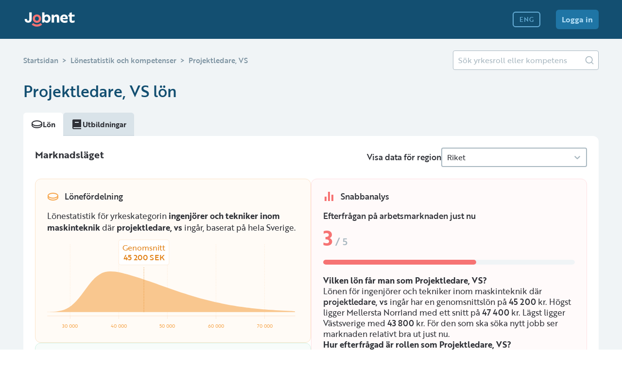

--- FILE ---
content_type: text/html; charset=utf-8
request_url: https://jobnet.se/lonestatistik/projektledare-vs-Fa62_Ypt_bsw
body_size: 65658
content:
<!DOCTYPE html><html lang="sv"><head><meta charSet="utf-8"/><meta name="viewport" content="width=device-width"/><link rel="alternate" hrefLang="sv" href="https://jobnet.se/lonestatistik/projektledare-vs-Fa62_Ypt_bsw"/><link rel="alternate" hrefLang="en" href="https://jobnet.se/en/lonestatistik/projektledare-vs-Fa62_Ypt_bsw"/><title>Projektledare, VS Lön 2025 - Trender och Statistik - Jobnet</title><script type="application/ld+json">{"@context":"https://schema.org","@type":"FAQPage","mainEntity":[{"@type":"Question","name":"Vilken lön får man som Projektledare, VS?","acceptedAnswer":{"@type":"Answer","text":"Lönen för ingenjörer och tekniker inom maskinteknik där projektledare, vs ingår har en genomsnittslön på 45 200 kr. Högst ligger Mellersta Norrland med ett snitt på 47 400 kr. Lägst ligger Västsverige med 43 800 kr. För den som ska söka nytt jobb ser marknaden relativt bra ut just nu."}},{"@type":"Question","name":"Hur efterfrågad är rollen som Projektledare, VS?","acceptedAnswer":{"@type":"Answer","text":"Projektledare, VS är en yrkesroll som efterfrågats allt mer de senaste åren. I Sverige jobbar totalt 19 964 personer inom yrkeskategorin ingenjörer och tekniker inom maskinteknik där yrket ingår."}}]}</script><meta name="description" content="Lönen för ingenjörer och tekniker inom maskinteknik där projektledare, vs ingår har en genomsnittslön på 45 200 kr. Högst ligger Mellersta Norrland med ett snitt på 47 400 kr."/><link rel="icon" href="/favicon.ico"/><meta name="twitter:card" content="summary"/><meta property="og:url" content="https://jobnet.se/lonestatistik/projektledare-vs-Fa62_Ypt_bsw"/><link href="https://jobnet.se/lonestatistik/projektledare-vs-Fa62_Ypt_bsw" rel="canonical"/><meta property="og:locale" content="sv_SE"/><meta property="og:type" content="website"/><meta property="og:title" content="Projektledare, VS Lön 2025 - Trender och Statistik - Jobnet"/><meta property="og:description" content="Lönen för ingenjörer och tekniker inom maskinteknik där projektledare, vs ingår har en genomsnittslön på 45 200 kr. Högst ligger Mellersta Norrland med ett snitt på 47 400 kr."/><meta property="og:image" content="/images/lonestatistik.png"/><meta name="next-head-count" content="16"/><link rel="preload" href="/_next/static/css/1628614dd113415b.css" as="style"/><link rel="stylesheet" href="/_next/static/css/1628614dd113415b.css" data-n-g=""/><link rel="preload" href="/_next/static/css/53731a0e0793253c.css" as="style"/><link rel="stylesheet" href="/_next/static/css/53731a0e0793253c.css" data-n-p=""/><noscript data-n-css=""></noscript><script defer="" nomodule="" src="/_next/static/chunks/polyfills-78c92fac7aa8fdd8.js" type="70b476dfc4943290a580192e-text/javascript"></script><script src="/_next/static/chunks/webpack-37c08c284fb2c557.js" defer="" type="70b476dfc4943290a580192e-text/javascript"></script><script src="/_next/static/chunks/framework-a667dbba83e63e79.js" defer="" type="70b476dfc4943290a580192e-text/javascript"></script><script src="/_next/static/chunks/main-b902bd81027711e4.js" defer="" type="70b476dfc4943290a580192e-text/javascript"></script><script src="/_next/static/chunks/pages/_app-0b12cffbbcde71cc.js" defer="" type="70b476dfc4943290a580192e-text/javascript"></script><script src="/_next/static/chunks/7d0bf13e-2b3168411f319814.js" defer="" type="70b476dfc4943290a580192e-text/javascript"></script><script src="/_next/static/chunks/6010-1eb01108311942db.js" defer="" type="70b476dfc4943290a580192e-text/javascript"></script><script src="/_next/static/chunks/7868-c46be215d99c3e2b.js" defer="" type="70b476dfc4943290a580192e-text/javascript"></script><script src="/_next/static/chunks/4034-a4bc96f796b97c8a.js" defer="" type="70b476dfc4943290a580192e-text/javascript"></script><script src="/_next/static/chunks/6594-2fc9c187ebf7cb3b.js" defer="" type="70b476dfc4943290a580192e-text/javascript"></script><script src="/_next/static/chunks/2030-418ff77d2846fb3b.js" defer="" type="70b476dfc4943290a580192e-text/javascript"></script><script src="/_next/static/chunks/2302-686b8f56e99be6db.js" defer="" type="70b476dfc4943290a580192e-text/javascript"></script><script src="/_next/static/chunks/4984-2e9555bc607004df.js" defer="" type="70b476dfc4943290a580192e-text/javascript"></script><script src="/_next/static/chunks/9040-d5ff1597fcce7168.js" defer="" type="70b476dfc4943290a580192e-text/javascript"></script><script src="/_next/static/chunks/6842-0e079ea0779cdb0a.js" defer="" type="70b476dfc4943290a580192e-text/javascript"></script><script src="/_next/static/chunks/1675-ca7d31fa6b631c72.js" defer="" type="70b476dfc4943290a580192e-text/javascript"></script><script src="/_next/static/chunks/9981-c57be3a29fb58dd9.js" defer="" type="70b476dfc4943290a580192e-text/javascript"></script><script src="/_next/static/chunks/2862-28fdf846528b9eb4.js" defer="" type="70b476dfc4943290a580192e-text/javascript"></script><script src="/_next/static/chunks/1186-7a70c4e0792dc131.js" defer="" type="70b476dfc4943290a580192e-text/javascript"></script><script src="/_next/static/chunks/5682-af1d3dcc50ee3939.js" defer="" type="70b476dfc4943290a580192e-text/javascript"></script><script src="/_next/static/chunks/3547-0c9b843531dbe2bf.js" defer="" type="70b476dfc4943290a580192e-text/javascript"></script><script src="/_next/static/chunks/8715-e1b588206dc2944e.js" defer="" type="70b476dfc4943290a580192e-text/javascript"></script><script src="/_next/static/chunks/pages/lonestatistik/%5Bstatisticsslug%5D-f19472fb919e9539.js" defer="" type="70b476dfc4943290a580192e-text/javascript"></script><script src="/_next/static/pth_BjVfTUTk4At2jDMVc/_buildManifest.js" defer="" type="70b476dfc4943290a580192e-text/javascript"></script><script src="/_next/static/pth_BjVfTUTk4At2jDMVc/_ssgManifest.js" defer="" type="70b476dfc4943290a580192e-text/javascript"></script><style data-styled="" data-styled-version="5.3.1">body #__next{display:block;}/*!sc*/
data-styled.g4[id="sc-global-jSgHrb1"]{content:"sc-global-jSgHrb1,"}/*!sc*/
.hVAsJx{display:-webkit-inline-box;display:-webkit-inline-flex;display:-ms-inline-flexbox;display:inline-flex;}/*!sc*/
.bsGBKZ{display:-webkit-inline-box;display:-webkit-inline-flex;display:-ms-inline-flexbox;display:inline-flex;}/*!sc*/
.bsGBKZ svg path[fill]:not([id*='specific-color']){fill:#A9B8C1;}/*!sc*/
.bsGBKZ svg path[stroke]:not([id*='specific-color']){stroke:#A9B8C1;}/*!sc*/
.bsGBKZ svg circle[fill]:not([id*='specific-color']){fill:#A9B8C1;}/*!sc*/
.UNHMc{display:-webkit-inline-box;display:-webkit-inline-flex;display:-ms-inline-flexbox;display:inline-flex;}/*!sc*/
.UNHMc svg path[fill]:not([id*='specific-color']){fill:#303238;}/*!sc*/
.UNHMc svg path[stroke]:not([id*='specific-color']){stroke:#303238;}/*!sc*/
.UNHMc svg circle[fill]:not([id*='specific-color']){fill:#303238;}/*!sc*/
.jRuxjt{display:-webkit-inline-box;display:-webkit-inline-flex;display:-ms-inline-flexbox;display:inline-flex;}/*!sc*/
.jRuxjt svg path[fill]:not([id*='specific-color']){fill:#F6A74F;}/*!sc*/
.jRuxjt svg path[stroke]:not([id*='specific-color']){stroke:#F6A74F;}/*!sc*/
.jRuxjt svg circle[fill]:not([id*='specific-color']){fill:#F6A74F;}/*!sc*/
.kZrECC{display:-webkit-inline-box;display:-webkit-inline-flex;display:-ms-inline-flexbox;display:inline-flex;}/*!sc*/
.kZrECC svg path[fill]:not([id*='specific-color']){fill:#52C68E;}/*!sc*/
.kZrECC svg path[stroke]:not([id*='specific-color']){stroke:#52C68E;}/*!sc*/
.kZrECC svg circle[fill]:not([id*='specific-color']){fill:#52C68E;}/*!sc*/
.hZlAQq{display:-webkit-inline-box;display:-webkit-inline-flex;display:-ms-inline-flexbox;display:inline-flex;}/*!sc*/
.hZlAQq svg path[fill]:not([id*='specific-color']){fill:#A9E2C7;}/*!sc*/
.hZlAQq svg path[stroke]:not([id*='specific-color']){stroke:#A9E2C7;}/*!sc*/
.hZlAQq svg circle[fill]:not([id*='specific-color']){fill:#A9E2C7;}/*!sc*/
.dRotqd{display:-webkit-inline-box;display:-webkit-inline-flex;display:-ms-inline-flexbox;display:inline-flex;}/*!sc*/
.dRotqd svg path[fill]:not([id*='specific-color']){fill:#F67373;}/*!sc*/
.dRotqd svg path[stroke]:not([id*='specific-color']){stroke:#F67373;}/*!sc*/
.dRotqd svg circle[fill]:not([id*='specific-color']){fill:#F67373;}/*!sc*/
.ffnQuy{display:-webkit-inline-box;display:-webkit-inline-flex;display:-ms-inline-flexbox;display:inline-flex;}/*!sc*/
.ffnQuy svg path[fill]:not([id*='specific-color']){fill:#B195D0;}/*!sc*/
.ffnQuy svg path[stroke]:not([id*='specific-color']){stroke:#B195D0;}/*!sc*/
.ffnQuy svg circle[fill]:not([id*='specific-color']){fill:#B195D0;}/*!sc*/
data-styled.g5[id="sc-590eb9e7-0"]{content:"hVAsJx,bsGBKZ,UNHMc,jRuxjt,kZrECC,hZlAQq,dRotqd,ffnQuy,"}/*!sc*/
.kqGYLh{display:-webkit-box;display:-webkit-flex;display:-ms-flexbox;display:flex;-webkit-box-pack:center;-webkit-justify-content:center;-ms-flex-pack:center;justify-content:center;-webkit-align-items:center;-webkit-box-align:center;-ms-flex-align:center;align-items:center;background:none;border:none;cursor:pointer;padding:0;border-radius:100%;}/*!sc*/
.kqGYLh svg path[fill]:not([id*='specific-color']){fill:#B1DCF4;}/*!sc*/
.kqGYLh svg path[stroke]:not([id*='specific-color']){stroke:#B1DCF4;}/*!sc*/
.kqGYLh svg circle[fill]:not([id*='specific-color']){fill:#B1DCF4;}/*!sc*/
.kqGYLh:hover svg path[fill]:not([id*='specific-color']){fill:#B1DCF4;}/*!sc*/
.kqGYLh:hover svg path[stroke]:not([id*='specific-color']){stroke:#B1DCF4;}/*!sc*/
.kqGYLh:hover svg circle[fill]:not([id*='specific-color']){fill:#B1DCF4;}/*!sc*/
.kqGYLh:active svg path[fill]:not([id*='specific-color']){fill:#B1DCF4;}/*!sc*/
.kqGYLh:active svg path[stroke]:not([id*='specific-color']){stroke:#B1DCF4;}/*!sc*/
.kqGYLh:active svg circle[fill]:not([id*='specific-color']){fill:#B1DCF4;}/*!sc*/
.kqGYLh:disabled{cursor:not-allowed;}/*!sc*/
.kqGYLh:disabled svg path[fill]:not([id*='specific-color']){fill:#B1DCF4;}/*!sc*/
.kqGYLh:disabled svg path[stroke]:not([id*='specific-color']){stroke:#B1DCF4;}/*!sc*/
.kqGYLh:disabled svg circle[fill]:not([id*='specific-color']){fill:#B1DCF4;}/*!sc*/
data-styled.g6[id="sc-a99f5735-0"]{content:"kqGYLh,"}/*!sc*/
body{overflow:initial;touch-action:initial;}/*!sc*/
@media (min-width:1025px){body{overflow:initial;}}/*!sc*/
data-styled.g7[id="sc-global-RdHrg1"]{content:"sc-global-RdHrg1,"}/*!sc*/
.jlUKep{display:-webkit-box;display:-webkit-flex;display:-ms-flexbox;display:flex;place-self:center;}/*!sc*/
@media (min-width:1025px){.jlUKep{margin-right:48px;}}/*!sc*/
data-styled.g8[id="sc-ef49be19-0"]{content:"jlUKep,"}/*!sc*/
.crBogO{position:initial;-webkit-flex:1;-ms-flex:1;flex:1;display:-webkit-box;display:-webkit-flex;display:-ms-flexbox;display:flex;height:auto;-webkit-align-items:center;-webkit-box-align:center;-ms-flex-align:center;align-items:center;-webkit-flex-direction:row;-ms-flex-direction:row;flex-direction:row;}/*!sc*/
data-styled.g9[id="sc-ef49be19-1"]{content:"crBogO,"}/*!sc*/
.jFBgaW{display:none;}/*!sc*/
@media (min-width:1025px){.jFBgaW{display:-webkit-box;display:-webkit-flex;display:-ms-flexbox;display:flex;}}/*!sc*/
.jFBgaW > *{margin-bottom:24px !important;}/*!sc*/
@media (min-width:1025px){.jFBgaW > *{display:inline;margin-right:32px !important;margin-bottom:0 !important;}}/*!sc*/
data-styled.g10[id="sc-ef49be19-2"]{content:"jFBgaW,"}/*!sc*/
.frNzoj{display:none;place-self:center;-webkit-align-items:center;-webkit-box-align:center;-ms-flex-align:center;align-items:center;-webkit-box-pack:center;-webkit-justify-content:center;-ms-flex-pack:center;justify-content:center;}/*!sc*/
@media (min-width:1025px){.frNzoj{display:-webkit-box;display:-webkit-flex;display:-ms-flexbox;display:flex;}}/*!sc*/
data-styled.g13[id="sc-ef49be19-5"]{content:"frNzoj,"}/*!sc*/
.bvbeas{place-self:center;}/*!sc*/
@media (min-width:1025px){.bvbeas{display:none;}}/*!sc*/
data-styled.g14[id="sc-ef49be19-6"]{content:"bvbeas,"}/*!sc*/
.jGzeJU{position:-webkit-sticky;position:sticky;display:-webkit-box;display:-webkit-flex;display:-ms-flexbox;display:flex;-webkit-box-pack:stretch;-webkit-justify-content:stretch;-ms-flex-pack:stretch;justify-content:stretch;-webkit-box-pack:justify;-webkit-justify-content:space-between;-ms-flex-pack:justify;justify-content:space-between;-webkit-align-content:center;-ms-flex-line-pack:center;align-content:center;-webkit-align-items:flex-end;-webkit-box-align:flex-end;-ms-flex-align:flex-end;align-items:flex-end;top:0;left:0;right:0;background-color:#134F71;min-height:80px;max-height:80px;padding:0 24px;z-index:100;}/*!sc*/
@media (min-width:1025px){.jGzeJU{-webkit-align-items:center;-webkit-box-align:center;-ms-flex-align:center;align-items:center;padding:0 48px;-webkit-box-pack:stretch;-webkit-justify-content:stretch;-ms-flex-pack:stretch;justify-content:stretch;padding-bottom:0;}}/*!sc*/
data-styled.g15[id="sc-ef49be19-7"]{content:"jGzeJU,"}/*!sc*/
.kAtTAX{font-family:"brother-1816";margin:0;color:#303238;}/*!sc*/
.jbhvtQ{font-family:"brother-1816";margin:0;color:#134F71;}/*!sc*/
.vSTmR{font-family:"brother-1816";margin:0;color:#379A6A;}/*!sc*/
.bXTqRu{font-family:"brother-1816";margin:0;color:#F67373;}/*!sc*/
.BeRde{font-family:"brother-1816";margin:0;color:#A9B8C1;}/*!sc*/
.iWmDAX{font-family:"brother-1816";margin:0;color:#8B6BAF;}/*!sc*/
.iwEiHn{font-family:"brother-1816";margin:0;color:#1F75A5;}/*!sc*/
.erxJzj{font-family:"brother-1816";margin:0;color:#3CA8AE;}/*!sc*/
.heVbug{font-family:"brother-1816";margin:0;color:#B1DCF4;}/*!sc*/
.bHlujm{font-family:"brother-1816";margin:0;color:#FFFFFF;}/*!sc*/
data-styled.g16[id="sc-c4f20ba6-0"]{content:"kAtTAX,jbhvtQ,vSTmR,bXTqRu,BeRde,iWmDAX,iwEiHn,erxJzj,heVbug,bHlujm,"}/*!sc*/
.bSUzWi{font-size:28px;line-height:1.25;font-weight:500;}/*!sc*/
@media (min-width:1025px){.bSUzWi{font-size:32px;line-height:1.25;}}/*!sc*/
.jrPxle{font-size:14px;line-height:1.35;font-weight:700;}/*!sc*/
@media (min-width:1025px){.jrPxle{font-size:15px;line-height:1.35;}}/*!sc*/
.jEtRQI{font-size:18px;line-height:1.35;font-weight:700;}/*!sc*/
@media (min-width:1025px){.jEtRQI{font-size:20px;line-height:1.35;}}/*!sc*/
.OVveJ{font-size:16px;line-height:1.5;font-weight:700;}/*!sc*/
@media (min-width:1025px){.OVveJ{font-size:17px;line-height:1.35;}}/*!sc*/
data-styled.g17[id="sc-c4f20ba6-1"]{content:"bSUzWi,jrPxle,jEtRQI,OVveJ,"}/*!sc*/
.AtWxe{font-size:16px;line-height:1.35;font-weight:400;}/*!sc*/
@media (min-width:1025px){.AtWxe{font-size:17px;line-height:1.35;}}/*!sc*/
data-styled.g18[id="sc-c4f20ba6-2"]{content:"AtWxe,"}/*!sc*/
.hLmSkO{font-size:16px;line-height:1.35;font-weight:500;}/*!sc*/
@media (min-width:1025px){.hLmSkO{font-size:17px;line-height:1.35;}}/*!sc*/
.ejNyvw{font-size:18px;line-height:1.35;font-weight:500;}/*!sc*/
@media (min-width:1025px){.ejNyvw{font-size:20px;line-height:1.35;}}/*!sc*/
.bqScbC{font-size:14px;line-height:1.35;font-weight:500;}/*!sc*/
@media (min-width:1025px){.bqScbC{font-size:15px;line-height:1.35;}}/*!sc*/
data-styled.g19[id="sc-c4f20ba6-3"]{content:"hLmSkO,ejNyvw,bqScbC,"}/*!sc*/
.iAEGqr{font-size:14px;line-height:1;font-weight:500;}/*!sc*/
@media (min-width:1025px){.iAEGqr{font-size:13px;line-height:1;}}/*!sc*/
.WNeHG{font-size:16px;line-height:1;font-weight:700;}/*!sc*/
@media (min-width:1025px){.WNeHG{font-size:16px;line-height:1;}}/*!sc*/
data-styled.g20[id="sc-c4f20ba6-4"]{content:"iAEGqr,WNeHG,"}/*!sc*/
.oZfCv{font-size:40px;line-height:1.25;font-weight:700;}/*!sc*/
@media (min-width:1025px){.oZfCv{font-size:40px;line-height:1.25;}}/*!sc*/
data-styled.g21[id="sc-c4f20ba6-5"]{content:"oZfCv,"}/*!sc*/
.csalny{display:-webkit-box;display:-webkit-flex;display:-ms-flexbox;display:flex;-webkit-align-items:center;-webkit-box-align:center;-ms-flex-align:center;align-items:center;-webkit-box-pack:center;-webkit-justify-content:center;-ms-flex-pack:center;justify-content:center;border-radius:6px;position:relative;overflow:hidden;width:100%;height:32px;padding:0 12px;}/*!sc*/
.csalny div:not(:only-child){margin-right:0;margin-left:0;}/*!sc*/
.UrfAr{display:-webkit-box;display:-webkit-flex;display:-ms-flexbox;display:flex;-webkit-align-items:center;-webkit-box-align:center;-ms-flex-align:center;align-items:center;-webkit-box-pack:center;-webkit-justify-content:center;-ms-flex-pack:center;justify-content:center;border-radius:6px;position:relative;overflow:hidden;width:100%;height:40px;padding:0 12px;}/*!sc*/
.UrfAr div:not(:only-child){margin-right:0;margin-left:0;}/*!sc*/
data-styled.g22[id="sc-c22c815f-0"]{content:"csalny,UrfAr,"}/*!sc*/
.jMAZiq{border:none;cursor:pointer;background-color:#1F75A5;}/*!sc*/
.jMAZiq .sc-c4f20ba6-4{color:#B1DCF4;}/*!sc*/
.jMAZiq svg path[fill]:not([id*='specific-color']){fill:#B1DCF4;}/*!sc*/
.jMAZiq svg path[stroke]:not([id*='specific-color']){stroke:#B1DCF4;}/*!sc*/
.jMAZiq:hover{background-color:#65ADD6;}/*!sc*/
.jMAZiq:hover .sc-c4f20ba6-4{color:#E5F8FE;}/*!sc*/
.jMAZiq:hover svg path[fill]:not([id*='specific-color']){fill:#E5F8FE;}/*!sc*/
.jMAZiq:hover svg path[stroke]:not([id*='specific-color']){stroke:#E5F8FE;}/*!sc*/
.jMAZiq:active{background-color:#B1DCF4;}/*!sc*/
.jMAZiq:active .sc-c4f20ba6-4{color:white;}/*!sc*/
.jMAZiq:active svg path[fill]:not([id*='specific-color']){fill:white;}/*!sc*/
.jMAZiq:active svg path[stroke]:not([id*='specific-color']){stroke:white;}/*!sc*/
.jMAZiq:disabled{cursor:not-allowed;background-color:#1F75A5;}/*!sc*/
.jMAZiq:disabled .sc-c4f20ba6-4{color:#65ADD6;}/*!sc*/
.jMAZiq:disabled svg path[fill]:not([id*='specific-color']){fill:#65ADD6;}/*!sc*/
.jMAZiq:disabled svg path[stroke]:not([id*='specific-color']){stroke:#65ADD6;}/*!sc*/
data-styled.g23[id="sc-c22c815f-1"]{content:"jMAZiq,"}/*!sc*/
.eLqPUC{border:2px solid #65ADD6;line-height:125%;cursor:pointer;background-color:#134F71;}/*!sc*/
.eLqPUC .sc-c4f20ba6-4{color:#65ADD6;}/*!sc*/
.eLqPUC svg path[fill]:not([id*='specific-color']){fill:#65ADD6;}/*!sc*/
.eLqPUC svg path[stroke]:not([id*='specific-color']){stroke:#65ADD6;}/*!sc*/
.eLqPUC:hover{background-color:#1F75A5;}/*!sc*/
.eLqPUC:hover .sc-c4f20ba6-4{color:#65ADD6;}/*!sc*/
.eLqPUC:hover svg path[fill]:not([id*='specific-color']){fill:#65ADD6;}/*!sc*/
.eLqPUC:hover svg path[stroke]:not([id*='specific-color']){stroke:#65ADD6;}/*!sc*/
.eLqPUC:active{background-color:#65ADD6;}/*!sc*/
.eLqPUC:active .sc-c4f20ba6-4{color:#134F71;}/*!sc*/
.eLqPUC:active svg path[fill]:not([id*='specific-color']){fill:#134F71;}/*!sc*/
.eLqPUC:active svg path[stroke]:not([id*='specific-color']){stroke:#134F71;}/*!sc*/
.eLqPUC:disabled{cursor:not-allowed;border:2px solid #1F75A5;background-color:#134F71;}/*!sc*/
.eLqPUC:disabled .sc-c4f20ba6-4{color:#1F75A5;}/*!sc*/
.eLqPUC:disabled svg path[fill]:not([id*='specific-color']){fill:#1F75A5;}/*!sc*/
.eLqPUC:disabled svg path[stroke]:not([id*='specific-color']){stroke:#1F75A5;}/*!sc*/
data-styled.g24[id="sc-c22c815f-2"]{content:"eLqPUC,"}/*!sc*/
.dFeEWv{display:-webkit-box;display:-webkit-flex;display:-ms-flexbox;display:flex;place-items:center;-webkit-text-decoration:none;text-decoration:none;}/*!sc*/
data-styled.g29[id="sc-7fd8f27f-0"]{content:"dFeEWv,"}/*!sc*/
.eHFVnF{display:none;}/*!sc*/
@media (min-width:1025px){.eHFVnF{display:initial;}}/*!sc*/
data-styled.g33[id="sc-939b66a0-3"]{content:"eHFVnF,"}/*!sc*/
.bITVfP{padding-right:32px;}/*!sc*/
data-styled.g117[id="sc-7044281e-2"]{content:"bITVfP,"}/*!sc*/
.jeEtmL{-webkit-text-decoration:none;text-decoration:none;display:-webkit-box;display:-webkit-flex;display:-ms-flexbox;display:flex;place-items:center;}/*!sc*/
data-styled.g122[id="sc-ef1728c4-0"]{content:"jeEtmL,"}/*!sc*/
.elrxV:hover svg path[fill]:not([id*='specific-color']){fill:white;}/*!sc*/
.elrxV:hover svg path[stroke]:not([id*='specific-color']){stroke:white;}/*!sc*/
.elrxV:hover svg circle[fill]:not([id*='specific-color']){fill:white;}/*!sc*/
data-styled.g123[id="sc-627401c4-0"]{content:"elrxV,"}/*!sc*/
.jbUSYN{grid-area:footerFirstColumn;background-color:#134F71;}/*!sc*/
.jbUSYN p{margin-top:8px;font-size:16px;}/*!sc*/
@media (min-width:1025px){.jbUSYN p{width:655px;font-size:15px;}}/*!sc*/
.jbUSYN svg{margin-right:16px;}/*!sc*/
data-styled.g124[id="sc-6df13dda-0"]{content:"jbUSYN,"}/*!sc*/
.ixoXSU{grid-area:footerSecondColumn;background-color:#134F71;}/*!sc*/
data-styled.g125[id="sc-6df13dda-1"]{content:"ixoXSU,"}/*!sc*/
.jrraqL{grid-area:footerBottom;box-sizing:border-box;border-top:1px solid #1F75A5;margin-top:24px;}/*!sc*/
.jrraqL > div{display:-webkit-box;display:-webkit-flex;display:-ms-flexbox;display:flex;padding-bottom:24px;-webkit-box-pack:justify;-webkit-justify-content:space-between;-ms-flex-pack:justify;justify-content:space-between;-webkit-align-items:end;-webkit-box-align:end;-ms-flex-align:end;align-items:end;font-size:16px;margin-top:24px;}/*!sc*/
@media (min-width:1025px){.jrraqL > div{margin-top:19px;}}/*!sc*/
.jrraqL > div h5{margin-top:0;margin-bottom:0;color:#B1DCF4;line-height:unset;}/*!sc*/
data-styled.g126[id="sc-6df13dda-2"]{content:"jrraqL,"}/*!sc*/
.bGxEJ{font-family:"brother-1816";display:grid;box-sizing:border-box;min-height:310px;padding:24px;color:#B1DCF4;background-color:#134F71;padding:24px;grid-template-columns:1fr;grid-template-rows:auto;grid-template-areas:"footerFirstColumn" "footerSecondColumn" "footerBottom";}/*!sc*/
@media (min-width:1025px){.bGxEJ{min-height:320px;padding:48px;grid-template-columns:1fr 1fr;grid-template-rows:auto;grid-template-areas:"footerFirstColumn footerSecondColumn" "footerBottom footerBottom";}}/*!sc*/
data-styled.g127[id="sc-6df13dda-3"]{content:"bGxEJ,"}/*!sc*/
.iErfkU svg path[fill]:not([id*='specific-color']){fill:#B1DCF4;}/*!sc*/
.iErfkU svg path[stroke]:not([id*='specific-color']){stroke:#B1DCF4;}/*!sc*/
.iErfkU svg circle[fill]:not([id*='specific-color']){fill:#B1DCF4;}/*!sc*/
data-styled.g128[id="sc-93b4a4d4-0"]{content:"iErfkU,"}/*!sc*/
.livuAF{display:-webkit-box;display:-webkit-flex;display:-ms-flexbox;display:flex;gap:40px;}/*!sc*/
@media (min-width:1025px){.livuAF{-webkit-box-pack:right;-webkit-justify-content:right;-ms-flex-pack:right;justify-content:right;gap:0;}}/*!sc*/
data-styled.g129[id="sc-93b4a4d4-1"]{content:"livuAF,"}/*!sc*/
.dHLiun{display:-webkit-box;display:-webkit-flex;display:-ms-flexbox;display:flex;-webkit-flex-direction:column;-ms-flex-direction:column;flex-direction:column;width:auto;gap:16px;}/*!sc*/
@media (min-width:1025px){.dHLiun{max-width:655px;font-size:15px;}}/*!sc*/
data-styled.g130[id="sc-93b4a4d4-2"]{content:"dHLiun,"}/*!sc*/
.gWdtjw{display:-webkit-box;display:-webkit-flex;display:-ms-flexbox;display:flex;-webkit-flex-direction:column;-ms-flex-direction:column;flex-direction:column;padding-top:24px;gap:8px;}/*!sc*/
@media (min-width:1025px){.gWdtjw{width:204px;padding-top:0;}}/*!sc*/
data-styled.g131[id="sc-93b4a4d4-3"]{content:"gWdtjw,"}/*!sc*/
.hpJsoX{-webkit-text-decoration:none;text-decoration:none;display:-webkit-box;display:-webkit-flex;display:-ms-flexbox;display:flex;place-items:center;color:#B1DCF4;cursor:pointer;}/*!sc*/
data-styled.g132[id="sc-93b4a4d4-4"]{content:"hpJsoX,"}/*!sc*/
.hLKhcp{width:100%;display:-webkit-box;display:-webkit-flex;display:-ms-flexbox;display:flex;-webkit-align-items:center;-webkit-box-align:center;-ms-flex-align:center;align-items:center;}/*!sc*/
data-styled.g141[id="sc-ccd00a66-3"]{content:"hLKhcp,"}/*!sc*/
.gYKRkD{height:20px;}/*!sc*/
data-styled.g157[id="sc-c5d7e2fd-3"]{content:"gYKRkD,"}/*!sc*/
.GQIXu{background-color:white;padding:16px;height:100%;box-shadow:none;border-radius:0;}/*!sc*/
@media (min-width:768px){.GQIXu{border-radius:0 12px 12px 12px;box-shadow:0px 3px 0px rgba(0,0,0,0.06);}}/*!sc*/
@media (min-width:768px){.GQIXu{padding:24px;width:auto;box-sizing:border-box;height:auto;}}/*!sc*/
.ezPkIq{background-color:white;padding:16px;height:100%;box-shadow:none;border-radius:0;}/*!sc*/
@media (min-width:768px){.ezPkIq{border-radius:12px;box-shadow:0px 3px 0px rgba(0,0,0,0.06);}}/*!sc*/
@media (min-width:768px){.ezPkIq{padding:24px;width:auto;box-sizing:border-box;height:auto;}}/*!sc*/
data-styled.g180[id="sc-67b83a12-0"]{content:"GQIXu,ezPkIq,"}/*!sc*/
.hHJbHg{padding:0 24px;}/*!sc*/
@media (min-width:768px){.hHJbHg{padding:0 0;}}/*!sc*/
.jZywOK{padding:0;}/*!sc*/
@media (min-width:768px){.jZywOK{padding:0 0;}}/*!sc*/
data-styled.g195[id="sc-4162c31d-1"]{content:"hHJbHg,jZywOK,"}/*!sc*/
.kijmR{-webkit-flex:1;-ms-flex:1;flex:1;overflow-y:auto;padding-top:24px;}/*!sc*/
.kijmR .sc-4162c31d-0,.kijmR .sc-4162c31d-1{margin-bottom:24px;}/*!sc*/
@media (min-width:768px){}/*!sc*/
data-styled.g196[id="sc-4162c31d-2"]{content:"kijmR,"}/*!sc*/
.gXYvIQ{visibility:hidden;}/*!sc*/
@media (min-width:768px){.gXYvIQ{visibility:visible;}}/*!sc*/
data-styled.g216[id="sc-d8af66f-0"]{content:"gXYvIQ,"}/*!sc*/
.bjoAbp{visibility:visible;}/*!sc*/
@media (min-width:768px){.bjoAbp{visibility:hidden;}}/*!sc*/
data-styled.g217[id="sc-d8af66f-1"]{content:"bjoAbp,"}/*!sc*/
.eQCztL{display:-webkit-box;display:-webkit-flex;display:-ms-flexbox;display:flex;place-items:center;height:32px;background-color:#F7FDFF;border:1px solid #B1DCF4;border-radius:6px;padding:4px;}/*!sc*/
.eQCztL .sc-c4f20ba6-3{margin:0 8px;line-height:100%;white-space:nowrap;}/*!sc*/
.eQCztL:hover{cursor:pointer;background-color:#E5F8FE;}/*!sc*/
.eQCztL:active{cursor:pointer;background-color:#D8F0FD;}/*!sc*/
data-styled.g1376[id="sc-7e44337-0"]{content:"eQCztL,"}/*!sc*/
.djpvsA{display:-webkit-box;display:-webkit-flex;display:-ms-flexbox;display:flex;-webkit-flex-direction:column;-ms-flex-direction:column;flex-direction:column;-webkit-box-pack:justify;-webkit-justify-content:space-between;-ms-flex-pack:justify;justify-content:space-between;}/*!sc*/
.djpvsA >:last-child{min-width:300px;}/*!sc*/
.djpvsA .sc-ccd00a66-3{margin-bottom:24px;}/*!sc*/
@media (min-width:768px){.djpvsA{-webkit-flex-direction:row;-ms-flex-direction:row;flex-direction:row;}.djpvsA .sc-ccd00a66-3{margin-bottom:0;}}/*!sc*/
data-styled.g1377[id="sc-148d9d51-0"]{content:"djpvsA,"}/*!sc*/
.eCjfjK{display:-webkit-box;display:-webkit-flex;display:-ms-flexbox;display:flex;-webkit-flex-direction:column;-ms-flex-direction:column;flex-direction:column;gap:24px;}/*!sc*/
.eCjfjK > div{-webkit-flex:1;-ms-flex:1;flex:1;}/*!sc*/
@media (min-width:1025px){.eCjfjK{-webkit-flex-direction:row;-ms-flex-direction:row;flex-direction:row;}}/*!sc*/
data-styled.g1378[id="sc-148d9d51-1"]{content:"eCjfjK,"}/*!sc*/
.duvLun{display:-webkit-box;display:-webkit-flex;display:-ms-flexbox;display:flex;-webkit-flex-direction:column;-ms-flex-direction:column;flex-direction:column;gap:24px;}/*!sc*/
data-styled.g1379[id="sc-148d9d51-2"]{content:"duvLun,"}/*!sc*/
.ijbiWy{display:-webkit-box;display:-webkit-flex;display:-ms-flexbox;display:flex;-webkit-flex-direction:column;-ms-flex-direction:column;flex-direction:column;-webkit-align-content:center;-ms-flex-line-pack:center;align-content:center;gap:12px;}/*!sc*/
.ijbiWy > :last-child{-webkit-flex:1;-ms-flex:1;flex:1;}/*!sc*/
@media (min-width:1025px){.ijbiWy{-webkit-flex-direction:row;-ms-flex-direction:row;flex-direction:row;-webkit-align-items:center;-webkit-box-align:center;-ms-flex-align:center;align-items:center;}.ijbiWy > :last-child{min-width:300px;}}/*!sc*/
data-styled.g1380[id="sc-148d9d51-3"]{content:"ijbiWy,"}/*!sc*/
.irOAqN{display:-webkit-box;display:-webkit-flex;display:-ms-flexbox;display:flex;gap:24px;-webkit-flex-direction:column;-ms-flex-direction:column;flex-direction:column;}/*!sc*/
@media (min-width:1025px){.irOAqN{-webkit-flex-direction:row;-ms-flex-direction:row;flex-direction:row;}}/*!sc*/
.irOAqN:hover{opacity:1;}/*!sc*/
data-styled.g1381[id="sc-148d9d51-4"]{content:"irOAqN,"}/*!sc*/
.egGNqD{display:-webkit-box;display:-webkit-flex;display:-ms-flexbox;display:flex;-webkit-flex-direction:column;-ms-flex-direction:column;flex-direction:column;-webkit-flex:1;-ms-flex:1;flex:1;gap:24px;}/*!sc*/
data-styled.g1382[id="sc-148d9d51-5"]{content:"egGNqD,"}/*!sc*/
.ftnvqn{display:-webkit-box;display:-webkit-flex;display:-ms-flexbox;display:flex;-webkit-flex-direction:column;-ms-flex-direction:column;flex-direction:column;-webkit-flex:1;-ms-flex:1;flex:1;gap:24px;margin-bottom:24px;}/*!sc*/
data-styled.g1383[id="sc-148d9d51-6"]{content:"ftnvqn,"}/*!sc*/
.lkVOsG{display:-webkit-box;display:-webkit-flex;display:-ms-flexbox;display:flex;-webkit-flex-direction:column;-ms-flex-direction:column;flex-direction:column;margin-bottom:24px;}/*!sc*/
.lkVOsG .sc-c4f20ba6-1{margin-bottom:12px;}/*!sc*/
@media (min-width:1025px){.lkVOsG{-webkit-box-pack:justify;-webkit-justify-content:space-between;-ms-flex-pack:justify;justify-content:space-between;-webkit-flex-direction:row;-ms-flex-direction:row;flex-direction:row;}.lkVOsG .sc-c4f20ba6-1{-webkit-align-self:center;-ms-flex-item-align:center;align-self:center;}}/*!sc*/
data-styled.g1384[id="sc-148d9d51-7"]{content:"lkVOsG,"}/*!sc*/
.hVkeyV{display:-webkit-box;display:-webkit-flex;display:-ms-flexbox;display:flex;-webkit-flex-direction:column;-ms-flex-direction:column;flex-direction:column;}/*!sc*/
.hVkeyV > .sc-c4f20ba6-1{display:block;margin-bottom:16px;}/*!sc*/
data-styled.g1385[id="sc-148d9d51-8"]{content:"hVkeyV,"}/*!sc*/
.syNct{display:-webkit-box;display:-webkit-flex;display:-ms-flexbox;display:flex;-webkit-flex-wrap:wrap;-ms-flex-wrap:wrap;flex-wrap:wrap;gap:8px;}/*!sc*/
data-styled.g1386[id="sc-148d9d51-9"]{content:"syNct,"}/*!sc*/
.geeOEI{padding:4px;background-color:#E4F8F9;}/*!sc*/
.geeOEI:hover{background-color:#F3FDFD;}/*!sc*/
.geeOEI:active{background-color:#CCF2F4;}/*!sc*/
data-styled.g1387[id="sc-148d9d51-10"]{content:"geeOEI,"}/*!sc*/
.BNKEd{all:unset;}/*!sc*/
data-styled.g1388[id="sc-148d9d51-11"]{content:"BNKEd,"}/*!sc*/
.jvfcIo{margin-top:24px;}/*!sc*/
data-styled.g1389[id="sc-148d9d51-12"]{content:"jvfcIo,"}/*!sc*/
.bAxHSY{padding:24px;border-radius:12px;background-color:#FFFBF6;border:1px solid #FCE4CA;}/*!sc*/
.fZBoIV{padding:24px;border-radius:12px;background-color:#F7FCFA;border:1px solid #D2F2E3;}/*!sc*/
.fzVRSu{padding:24px;border-radius:12px;background-color:#FFFAFA;border:1px solid #FFE0E4;}/*!sc*/
.iOhUTO{padding:24px;border-radius:12px;background-color:#FAF8FD;border:1px solid #E2D7EF;}/*!sc*/
data-styled.g1390[id="sc-766551d4-0"]{content:"bAxHSY,fZBoIV,fzVRSu,iOhUTO,"}/*!sc*/
.gFAjra{display:-webkit-box;display:-webkit-flex;display:-ms-flexbox;display:flex;-webkit-align-items:center;-webkit-box-align:center;-ms-flex-align:center;align-items:center;-webkit-align-content:center;-ms-flex-line-pack:center;align-content:center;}/*!sc*/
.gFAjra .sc-590eb9e7-0{margin-right:12px;}/*!sc*/
data-styled.g1392[id="sc-766551d4-2"]{content:"gFAjra,"}/*!sc*/
.ewLEsP{margin-top:16px;}/*!sc*/
data-styled.g1393[id="sc-766551d4-3"]{content:"ewLEsP,"}/*!sc*/
@media (min-width:1280px){}/*!sc*/
data-styled.g1394[id="sc-766551d4-4"]{content:"hhJuWt,"}/*!sc*/
.jNOFLO{margin-bottom:16px;}/*!sc*/
data-styled.g1398[id="sc-71d9cc70-0"]{content:"jNOFLO,"}/*!sc*/
.gJmEhK{margin-top:8px;margin-bottom:12px;}/*!sc*/
data-styled.g1399[id="sc-71d9cc70-1"]{content:"gJmEhK,"}/*!sc*/
.ihCVhJ{border-radius:12px;}/*!sc*/
data-styled.g1400[id="sc-71d9cc70-2"]{content:"ihCVhJ,"}/*!sc*/
.enjohc .sc-590eb9e7-0 svg{height:100%;width:auto;max-width:150px;}/*!sc*/
.enjohc .sc-590eb9e7-0 [id^="Regions_svg__"]{fill:#379A6A;}/*!sc*/
data-styled.g1402[id="sc-933e84ce-0"]{content:"enjohc,"}/*!sc*/
.jUCbmk{display:-webkit-box;display:-webkit-flex;display:-ms-flexbox;display:flex;-webkit-align-content:center;-ms-flex-line-pack:center;align-content:center;-webkit-align-items:center;-webkit-box-align:center;-ms-flex-align:center;align-items:center;margin-top:16px;}/*!sc*/
@media (min-width:768px){.jUCbmk{-webkit-box-pack:center;-webkit-justify-content:center;-ms-flex-pack:center;justify-content:center;}}/*!sc*/
data-styled.g1403[id="sc-88f05f67-0"]{content:"jUCbmk,"}/*!sc*/
.foaIYi{margin-left:24px;}/*!sc*/
data-styled.g1404[id="sc-88f05f67-1"]{content:"foaIYi,"}/*!sc*/
.dqoAnb{display:-webkit-box;display:-webkit-flex;display:-ms-flexbox;display:flex;-webkit-align-items:flex-start;-webkit-box-align:flex-start;-ms-flex-align:flex-start;align-items:flex-start;-webkit-align-items:center;-webkit-box-align:center;-ms-flex-align:center;align-items:center;-webkit-flex-direction:column;-ms-flex-direction:column;flex-direction:column;}/*!sc*/
.dqoAnb:not(:first-child){margin-top:32px;}/*!sc*/
@media (min-width:768px){.dqoAnb{-webkit-flex-direction:row;-ms-flex-direction:row;flex-direction:row;}}/*!sc*/
data-styled.g1405[id="sc-88f05f67-2"]{content:"dqoAnb,"}/*!sc*/
.OdxZj{line-height:100%;min-width:130px;}/*!sc*/
data-styled.g1406[id="sc-88f05f67-3"]{content:"OdxZj,"}/*!sc*/
.koUCEC{background-color:#F0F4F6;padding:0;}/*!sc*/
@media (min-width:768px){.koUCEC{padding:0 48px;}}/*!sc*/
data-styled.g1686[id="sc-7713acba-0"]{content:"koUCEC,"}/*!sc*/
.gTOaeJ{max-width:1400px;margin:0 auto;}/*!sc*/
data-styled.g1687[id="sc-7713acba-1"]{content:"gTOaeJ,"}/*!sc*/
.iwzFIt{height:3px;width:10px;background-color:#8B6BAF;}/*!sc*/
data-styled.g1777[id="sc-8fcfed9d-0"]{content:"iwzFIt,"}/*!sc*/
.hRzrDI{line-height:100%;}/*!sc*/
data-styled.g1780[id="sc-8fcfed9d-3"]{content:"hRzrDI,"}/*!sc*/
.klFepY{display:-webkit-box;display:-webkit-flex;display:-ms-flexbox;display:flex;-webkit-align-items:center;-webkit-box-align:center;-ms-flex-align:center;align-items:center;gap:8px;height:-webkit-fit-content;height:-moz-fit-content;height:fit-content;padding:4px 8px;background-color:#FFFFFF;border:1px solid #E2D7EF;border-radius:4px;}/*!sc*/
data-styled.g1781[id="sc-8fcfed9d-4"]{content:"klFepY,"}/*!sc*/
.esowcy{display:-webkit-box;display:-webkit-flex;display:-ms-flexbox;display:flex;-webkit-flex-wrap:wrap;-ms-flex-wrap:wrap;flex-wrap:wrap;gap:8px;}/*!sc*/
data-styled.g1782[id="sc-8fcfed9d-5"]{content:"esowcy,"}/*!sc*/
.eDoSiZ{display:-webkit-box;display:-webkit-flex;display:-ms-flexbox;display:flex;gap:8px;padding-left:24px;}/*!sc*/
@media (min-width:768px){.eDoSiZ{padding-left:0;}}/*!sc*/
data-styled.g1783[id="sc-c2cc8ee4-0"]{content:"eDoSiZ,"}/*!sc*/
.dquJmK{display:-webkit-box;display:-webkit-flex;display:-ms-flexbox;display:flex;-webkit-align-items:center;-webkit-box-align:center;-ms-flex-align:center;align-items:center;border-radius:6px 6px 0 0;gap:10px;padding:0 16px;height:48px;width:-webkit-fit-content;width:-moz-fit-content;width:fit-content;background-color:#FFFFFF;box-shadow:none;cursor:pointer;}/*!sc*/
.iZMbcI{display:-webkit-box;display:-webkit-flex;display:-ms-flexbox;display:flex;-webkit-align-items:center;-webkit-box-align:center;-ms-flex-align:center;align-items:center;border-radius:6px 6px 0 0;gap:10px;padding:0 16px;height:48px;width:-webkit-fit-content;width:-moz-fit-content;width:fit-content;background-color:#D9E3E9;box-shadow:inset 0 -2px 0 0 rgba(169,184,193,0.18);cursor:pointer;}/*!sc*/
.iZMbcI:hover{background-color:#F7FAFC;}/*!sc*/
data-styled.g1784[id="sc-c2cc8ee4-1"]{content:"dquJmK,iZMbcI,"}/*!sc*/
</style></head><body><div id="__next"><noscript><iframe src="https://www.googletagmanager.com/ns.html?id=GTM-5ZLPXNF" height="0" width="0" style="display:none;visibility:hidden"></iframe></noscript><div class="sc-ef49be19-7 jGzeJU"><div class="sc-ef49be19-0 jlUKep"><a class="sc-7fd8f27f-0 dFeEWv" href="/"><div class="sc-590eb9e7-0 hVAsJx"><svg width="109" height="34" viewBox="0 0 109 34" fill="none" xmlns="http://www.w3.org/2000/svg"><path d="M7.459 17.081a2.524 2.524 0 00.66 1.833 2.476 2.476 0 001.764.795c1.7 0 2.335-.877 2.335-2.632V2.493h4.95V16.85c0 5.002-3.054 6.87-7.426 6.87-3.736 0-6.912-2.449-6.912-6.639v-.99h4.615l.014.99zM38.774 2.493h4.82v5.364c.012.446-.02.892-.098 1.33h.065c.836-1.264 2.667-2.358 5.012-2.358 4.049 0 7.393 3.213 7.393 8.568 0 5.355-3.344 8.573-7.473 8.573-2.377 0-4.502-1.415-5.24-3.02h-.093c.087.35.109.713.065 1.072l-.093 1.49h-4.358V2.492zm4.946 12.895c0 2.986 1.929 4.482 3.89 4.482 2.219 0 3.826-1.817 3.826-4.482 0-2.666-1.607-4.478-3.825-4.478-1.962 0-3.891 1.49-3.891 4.478zM62.71 7.272l.13 1.854c.018.383-.026.765-.13 1.133h.066a6.424 6.424 0 012.297-2.482 6.338 6.338 0 013.228-.958c3.633 0 5.604 2.241 5.604 6.526v10.158h-4.829v-9.347c0-1.59-.467-2.92-2.186-2.92-2.25 0-3.76 1.75-3.76 4.185v8.082h-4.82V7.273h4.4zM91.471 14.416a18.259 18.259 0 01-.13 1.981H80.798c.196 2.208 1.868 3.473 4.47 3.473 2.279 0 4.67-.684 5.558-1.203v4.147c-.995.52-3.148 1.17-6.011 1.17-5.526 0-8.996-3.605-8.996-8.573s3.569-8.568 8.164-8.568c4.946-.024 7.487 3.548 7.487 7.573zm-7.52-3.775c-1.928 0-3.021 1.491-3.152 3.246h6.072c.07-1.746-.962-3.237-2.92-3.237v-.009zM95.035 7.272V3.62l4.67-1.217v4.87h5.749v3.797h-5.758v6.526c0 1.722.995 2.307 2.055 2.307a9.37 9.37 0 003.694-.944v3.992a12.116 12.116 0 01-5.044.99c-2.536 0-5.011-1.202-5.366-4.609-.033-.519-.099-1.071-.099-1.656V11.07h-2.213V7.296l2.312-.024z" fill="#fff"></path><path d="M27.962 31.821a15.863 15.863 0 01-10.644-4.105l2.854-3.222a11.61 11.61 0 007.79 3.01 11.61 11.61 0 007.79-3.01l2.854 3.222a15.863 15.863 0 01-10.644 4.105zM36.528 15.388c0 4.935-3.634 8.573-8.58 8.573S19.4 20.323 19.4 15.388c0-4.936 3.596-8.569 8.547-8.569 4.95 0 8.58 3.638 8.58 8.569zm-4.53 0c0-2.694-1.77-4.478-4.05-4.478s-4.017 1.784-4.017 4.478 1.733 4.482 4.017 4.482c2.284 0 4.05-1.774 4.05-4.482z" fill="#F77373"></path></svg></div></a></div><div class="sc-ef49be19-1 crBogO"><div class="sc-ef49be19-2 jFBgaW"></div></div><div class="sc-ef49be19-5 frNzoj"><div class="sc-939b66a0-3 eHFVnF"><div class="sc-7044281e-2 bITVfP"><button id="change-language" class="sc-c22c815f-0 sc-c22c815f-2 csalny eLqPUC"><span class="sc-c4f20ba6-0 sc-c4f20ba6-4 kAtTAX iAEGqr">ENG</span></button></div></div><button id="nav-dropdown-button-login" class="sc-c22c815f-0 sc-c22c815f-1 UrfAr jMAZiq"><span class="sc-c4f20ba6-0 sc-c4f20ba6-4 kAtTAX WNeHG">Logga in</span></button></div><div class="sc-ef49be19-6 bvbeas"><button type="button" class="sc-a99f5735-0 kqGYLh"><div class="sc-590eb9e7-0 hVAsJx"><svg width="32" height="32" viewBox="0 0 32 32" fill="none" xmlns="http://www.w3.org/2000/svg"><path d="M4 5.333h24V8H4V5.333zm0 9.334h24v2.666H4v-2.666zM4 24h24v2.667H4V24z" fill="#303238"></path></svg></div></button></div></div><div class="sc-7713acba-0 koUCEC"><div class="sc-7713acba-1 gTOaeJ"><div class="sc-4162c31d-2 kijmR"><div class="sc-4162c31d-1 sc-148d9d51-0 hHJbHg djpvsA"><div class="sc-ccd00a66-3 hLKhcp"></div><style data-emotion="css b62m3t-container">.css-b62m3t-container{position:relative;box-sizing:border-box;}</style><div class=" css-b62m3t-container" id="choose-role-select"><style data-emotion="css 7pg0cj-a11yText">.css-7pg0cj-a11yText{z-index:9999;border:0;clip:rect(1px, 1px, 1px, 1px);height:1px;width:1px;position:absolute;overflow:hidden;padding:0;white-space:nowrap;}</style><span id="react-select-choose-role-select-live-region" class="css-7pg0cj-a11yText"></span><span aria-live="polite" aria-atomic="false" aria-relevant="additions text" class="css-7pg0cj-a11yText"></span><style data-emotion="css 1fcrolx-control">.css-1fcrolx-control{-webkit-align-items:center;-webkit-box-align:center;-ms-flex-align:center;align-items:center;background-color:#FFFFFF;border-color:#A9B8C1;border-radius:4px;border-style:solid;border-width:1px;box-shadow:0;cursor:default;display:-webkit-box;display:-webkit-flex;display:-ms-flexbox;display:flex;-webkit-box-flex-wrap:wrap;-webkit-flex-wrap:wrap;-ms-flex-wrap:wrap;flex-wrap:wrap;-webkit-box-pack:justify;-webkit-justify-content:space-between;justify-content:space-between;min-height:38px;outline:0!important;position:relative;-webkit-transition:all 100ms;transition:all 100ms;box-sizing:border-box;height:40px;}.css-1fcrolx-control:hover{border-color:#A9B8C1;border-width:1px;}</style><div class=" css-1fcrolx-control"><style data-emotion="css e6yldp">.css-e6yldp{-webkit-align-items:center;-webkit-box-align:center;-ms-flex-align:center;align-items:center;display:grid;-webkit-flex:1;-ms-flex:1;flex:1;-webkit-box-flex-wrap:wrap;-webkit-flex-wrap:wrap;-ms-flex-wrap:wrap;flex-wrap:wrap;padding:2px 8px;-webkit-overflow-scrolling:touch;position:relative;overflow:hidden;box-sizing:border-box;cursor:text;}</style><div class=" css-e6yldp"><style data-emotion="css 1gmwogf-placeholder">.css-1gmwogf-placeholder{color:#A9B8C1;grid-area:1/1/2/3;margin-left:2px;margin-right:2px;box-sizing:border-box;display:block;}</style><div class=" css-1gmwogf-placeholder" id="react-select-choose-role-select-placeholder">Sök yrkesroll eller kompetens</div><style data-emotion="css ackcql">.css-ackcql{margin:2px;padding-bottom:2px;padding-top:2px;visibility:visible;color:hsl(0, 0%, 20%);-webkit-flex:1 1 auto;-ms-flex:1 1 auto;flex:1 1 auto;display:inline-grid;grid-area:1/1/2/3;grid-template-columns:0 min-content;box-sizing:border-box;}.css-ackcql:after{content:attr(data-value) " ";visibility:hidden;white-space:pre;grid-area:1/2;font:inherit;min-width:2px;border:0;margin:0;outline:0;padding:0;}</style><div class=" css-ackcql" data-value=""><input class="" style="label:input;color:inherit;background:0;opacity:1;width:100%;grid-area:1 / 2;font:inherit;min-width:2px;border:0;margin:0;outline:0;padding:0" autoCapitalize="none" autoComplete="off" autoCorrect="off" id="react-select-choose-role-select-input" spellcheck="false" tabindex="0" type="text" aria-autocomplete="list" aria-expanded="false" aria-haspopup="true" aria-controls="react-select-choose-role-select-listbox" aria-owns="react-select-choose-role-select-listbox" aria-invalid="false" role="combobox" aria-describedby="react-select-choose-role-select-placeholder" value=""/></div></div><style data-emotion="css 1wy0on6">.css-1wy0on6{-webkit-align-items:center;-webkit-box-align:center;-ms-flex-align:center;align-items:center;-webkit-align-self:stretch;-ms-flex-item-align:stretch;align-self:stretch;display:-webkit-box;display:-webkit-flex;display:-ms-flexbox;display:flex;-webkit-flex-shrink:0;-ms-flex-negative:0;flex-shrink:0;box-sizing:border-box;}</style><div class=" css-1wy0on6"><style data-emotion="css tlfecz-indicatorContainer">.css-tlfecz-indicatorContainer{color:hsl(0, 0%, 80%);display:-webkit-box;display:-webkit-flex;display:-ms-flexbox;display:flex;padding:8px;-webkit-transition:color 150ms;transition:color 150ms;box-sizing:border-box;}.css-tlfecz-indicatorContainer:hover{color:hsl(0, 0%, 60%);}</style><div class=" css-tlfecz-indicatorContainer" aria-hidden="true"><div class="sc-c5d7e2fd-3 gYKRkD"><div color="#A9B8C1" class="sc-590eb9e7-0 bsGBKZ"><svg width="20" height="20" viewBox="0 0 20 20" fill="none" xmlns="http://www.w3.org/2000/svg"><path d="M15.026 13.848l3.57 3.568-1.18 1.179-3.568-3.57a7.467 7.467 0 01-4.681 1.642c-4.14 0-7.5-3.36-7.5-7.5 0-4.14 3.36-7.5 7.5-7.5 4.14 0 7.5 3.36 7.5 7.5a7.466 7.466 0 01-1.641 4.68zm-1.672-.619A5.814 5.814 0 0015 9.167a5.832 5.832 0 00-5.833-5.834 5.831 5.831 0 00-5.834 5.834A5.832 5.832 0 009.167 15a5.814 5.814 0 004.062-1.646l.125-.125z" fill="#303238"></path></svg></div></div></div></div></div></div></div><div class="sc-4162c31d-1 hHJbHg"><h1 color="#134F71" id="salary-page-header" class="sc-c4f20ba6-0 sc-c4f20ba6-1 jbhvtQ bSUzWi">Projektledare, VS lön</h1></div><div class="sc-4162c31d-1 jZywOK"><div class="sc-c2cc8ee4-0 eDoSiZ"><div selected="" id="salary-tab" class="sc-c2cc8ee4-1 dquJmK"><div color="#303238" class="sc-590eb9e7-0 UNHMc"><svg width="24" height="24" viewBox="0 0 24 24" fill="none" xmlns="http://www.w3.org/2000/svg"><path d="M12 4c6.075 0 11 2.686 11 6v4c0 3.314-4.925 6-11 6-5.967 0-10.824-2.591-10.995-5.823L1 14v-4c0-3.314 4.925-6 11-6zm0 12c-3.72 0-7.01-1.007-9-2.55V14c0 1.882 3.883 4 9 4 5.01 0 8.838-2.03 8.995-3.882L21 14l.001-.55C19.011 14.992 15.721 16 12 16zm0-10c-5.117 0-9 2.118-9 4 0 1.882 3.883 4 9 4s9-2.118 9-4c0-1.882-3.883-4-9-4z" fill="#303238"></path></svg></div><h6 color="#303238" class="sc-c4f20ba6-0 sc-c4f20ba6-1 kAtTAX jrPxle">Lön</h6></div><div id="education-tab" class="sc-c2cc8ee4-1 iZMbcI"><div color="#303238" class="sc-590eb9e7-0 UNHMc"><svg width="24" height="24" viewBox="0 0 24 24" fill="none" xmlns="http://www.w3.org/2000/svg"><path d="M21 18H6a1 1 0 000 2h15v2H6a3 3 0 01-3-3V4a2 2 0 012-2h16v16zm-5-9V7H8v2h8z" fill="#303238"></path></svg></div><h6 color="#303238" class="sc-c4f20ba6-0 sc-c4f20ba6-1 kAtTAX jrPxle">Utbildningar</h6></div></div><div width="auto" class="sc-67b83a12-0 GQIXu"><div class="sc-148d9d51-7 lkVOsG"><h4 color="#303238" class="sc-c4f20ba6-0 sc-c4f20ba6-1 kAtTAX jEtRQI">Marknadsläget</h4><div class="sc-148d9d51-3 ijbiWy"><span class="sc-c4f20ba6-0 sc-c4f20ba6-3 kAtTAX hLmSkO">Visa data för region</span><style data-emotion="css b62m3t-container">.css-b62m3t-container{position:relative;box-sizing:border-box;}</style><div class=" css-b62m3t-container" id="region-select"><style data-emotion="css 7pg0cj-a11yText">.css-7pg0cj-a11yText{z-index:9999;border:0;clip:rect(1px, 1px, 1px, 1px);height:1px;width:1px;position:absolute;overflow:hidden;padding:0;white-space:nowrap;}</style><span id="react-select-region-select-live-region" class="css-7pg0cj-a11yText"></span><span aria-live="polite" aria-atomic="false" aria-relevant="additions text" class="css-7pg0cj-a11yText"></span><style data-emotion="css xuhzqj-control">.css-xuhzqj-control{-webkit-align-items:center;-webkit-box-align:center;-ms-flex-align:center;align-items:center;background-color:hsl(0, 0%, 100%);border-color:#A9B8C1;border-radius:4px;border-style:solid;border-width:2px;box-shadow:0;cursor:default;display:-webkit-box;display:-webkit-flex;display:-ms-flexbox;display:flex;-webkit-box-flex-wrap:wrap;-webkit-flex-wrap:wrap;-ms-flex-wrap:wrap;flex-wrap:wrap;-webkit-box-pack:justify;-webkit-justify-content:space-between;justify-content:space-between;min-height:38px;outline:0!important;position:relative;-webkit-transition:all 100ms;transition:all 100ms;box-sizing:border-box;height:40px;width:100%;}.css-xuhzqj-control:hover{border-color:#A9B8C1;border-width:2px;}</style><div class=" css-xuhzqj-control"><style data-emotion="css 7i553">.css-7i553{-webkit-align-items:center;-webkit-box-align:center;-ms-flex-align:center;align-items:center;display:grid;-webkit-flex:1;-ms-flex:1;flex:1;-webkit-box-flex-wrap:wrap;-webkit-flex-wrap:wrap;-ms-flex-wrap:wrap;flex-wrap:wrap;padding:2px 8px;-webkit-overflow-scrolling:touch;position:relative;overflow:hidden;box-sizing:border-box;}.css-7i553 >div{color:#303238;}</style><div class=" css-7i553"><style data-emotion="css qc6sy-singleValue">.css-qc6sy-singleValue{color:hsl(0, 0%, 20%);grid-area:1/1/2/3;margin-left:2px;margin-right:2px;max-width:100%;overflow:hidden;text-overflow:ellipsis;white-space:nowrap;box-sizing:border-box;}</style><div class=" css-qc6sy-singleValue">Riket</div><style data-emotion="css 1hac4vs-dummyInput">.css-1hac4vs-dummyInput{background:0;border:0;caret-color:transparent;font-size:inherit;grid-area:1/1/2/3;outline:0;padding:0;width:1px;color:transparent;left:-100px;opacity:0;position:relative;-webkit-transform:scale(.01);-moz-transform:scale(.01);-ms-transform:scale(.01);transform:scale(.01);}</style><input id="react-select-region-select-input" tabindex="0" inputMode="none" aria-autocomplete="list" aria-expanded="false" aria-haspopup="true" aria-controls="react-select-region-select-listbox" aria-owns="react-select-region-select-listbox" aria-invalid="false" role="combobox" aria-readonly="true" class="css-1hac4vs-dummyInput" value=""/></div><style data-emotion="css 1wy0on6">.css-1wy0on6{-webkit-align-items:center;-webkit-box-align:center;-ms-flex-align:center;align-items:center;-webkit-align-self:stretch;-ms-flex-item-align:stretch;align-self:stretch;display:-webkit-box;display:-webkit-flex;display:-ms-flexbox;display:flex;-webkit-flex-shrink:0;-ms-flex-negative:0;flex-shrink:0;box-sizing:border-box;}</style><div class=" css-1wy0on6"><style data-emotion="css haemm0-indicatorContainer">.css-haemm0-indicatorContainer{color:#A9B8C1;display:-webkit-box;display:-webkit-flex;display:-ms-flexbox;display:flex;padding:8px;-webkit-transition:all .2s ease;transition:all .2s ease;box-sizing:border-box;}.css-haemm0-indicatorContainer:hover{color:hsl(0, 0%, 60%);}.css-haemm0-indicatorContainer:hover{color:#A9B8C1;}</style><div class=" css-haemm0-indicatorContainer" aria-hidden="true"><style data-emotion="css 8mmkcg">.css-8mmkcg{display:inline-block;fill:currentColor;line-height:1;stroke:currentColor;stroke-width:0;}</style><svg height="20" width="20" viewBox="0 0 20 20" aria-hidden="true" focusable="false" class="css-8mmkcg"><path d="M4.516 7.548c0.436-0.446 1.043-0.481 1.576 0l3.908 3.747 3.908-3.747c0.533-0.481 1.141-0.446 1.574 0 0.436 0.445 0.408 1.197 0 1.615-0.406 0.418-4.695 4.502-4.695 4.502-0.217 0.223-0.502 0.335-0.787 0.335s-0.57-0.112-0.789-0.335c0 0-4.287-4.084-4.695-4.502s-0.436-1.17 0-1.615z"></path></svg></div></div></div></div></div></div><div class="sc-148d9d51-4 irOAqN"><div class="sc-148d9d51-5 egGNqD"><div class="sc-766551d4-0 bAxHSY"><div class="sc-766551d4-1 zTYNz"><div class="sc-766551d4-2 gFAjra"><div color="#F6A74F" class="sc-590eb9e7-0 jRuxjt"><svg width="24" height="24" viewBox="0 0 24 24" fill="none" xmlns="http://www.w3.org/2000/svg"><path d="M12 4c6.075 0 11 2.686 11 6v4c0 3.314-4.925 6-11 6-5.967 0-10.824-2.591-10.995-5.823L1 14v-4c0-3.314 4.925-6 11-6zm0 12c-3.72 0-7.01-1.007-9-2.55V14c0 1.882 3.883 4 9 4 5.01 0 8.838-2.03 8.995-3.882L21 14l.001-.55C19.011 14.992 15.721 16 12 16zm0-10c-5.117 0-9 2.118-9 4 0 1.882 3.883 4 9 4s9-2.118 9-4c0-1.882-3.883-4-9-4z" fill="#303238"></path></svg></div><span id="chart-card-title" class="sc-c4f20ba6-0 sc-c4f20ba6-3 kAtTAX hLmSkO">Lönefördelning</span></div><div class="sc-766551d4-3 ewLEsP"><span class="sc-c4f20ba6-0 sc-c4f20ba6-2 kAtTAX AtWxe">Lönestatistik för yrkeskategorin <b>ingenjörer och tekniker inom maskinteknik</b> där <b>projektledare, vs</b> ingår, baserat på hela Sverige.</span></div></div><div class="sc-766551d4-4 hhJuWt"><svg width="100%" viewBox="0 0 800 300"><g width="100%" transform="translate(0,262)"><g color="#FCE4CA"></g></g><g width="100%" transform="translate(0,20)"><path d="M0,230L0,229.97198757887588C0,229.94397515775174,0,229.88795031550345,2.5751633986928106,229.79270447856047C5.150326797385621,229.69745864161746,10.300653594771243,229.56299180997965,15.450980392156863,229.30931183122354C20.601307189542485,229.05563185246737,25.751633986928102,228.68273872659282,30.901960784313726,228.05145695308C36.052287581699346,227.4201751795671,41.20261437908497,226.53050475841596,46.35294117647059,225.17268792747856C51.503267973856204,223.8148710965412,56.653594771241835,221.9889078558176,61.80392156862745,219.4643740387785C66.95424836601308,216.93984022173944,72.10457516339869,213.71673582838488,77.25490196078431,209.65970058111347C82.40522875816993,205.60266533384208,87.55555555555554,200.71169923265379,92.70588235294117,195.07859470242127C97.85620915032679,189.44549017218878,103.00653594771244,183.07024721291205,108.15686274509805,176.31953783217463C113.30718954248367,169.56882845143716,118.45751633986929,162.442652649239,123.60784313725492,155.47634407597275C128.7581699346405,148.5100355027065,133.90849673202615,141.70359415837223,139.05882352941177,135.5460862478873C144.20915032679738,129.38857833740238,149.359477124183,123.88000386076685,154.50980392156862,119.27840458822186C159.66013071895426,114.67680531567687,164.81045751633988,110.98218124722246,169.9607843137255,108.17912670565266C175.11111111111111,105.37607216408287,180.26143790849673,103.46458714939767,185.41176470588235,102.24999428626965C190.56209150326796,101.03540142314165,195.71241830065358,100.51770071157084,200.8627450980392,100.45893847137319C206.01307189542482,100.40017623117556,211.16339869281046,100.80035246235111,216.3137254901961,101.46960029234693C221.46405228758172,102.13884812234274,226.61437908496734,103.07716755115882,231.76470588235296,104.16742614004498C236.91503267973857,105.25768472893115,242.0653594771242,106.49988247788741,247.21568627450984,107.83344686288383C252.3660130718954,109.16701124788024,257.516339869281,110.59194226891684,262.6666666666667,112.07921471983559C267.81699346405225,113.56648717075437,272.9673202614379,115.1161010515553,278.1176470588235,116.71273043939864C283.26797385620915,118.30935982724198,288.41830065359477,119.95300472212769,293.5686274509804,121.6331342449376C298.718954248366,123.31326376774747,303.8692810457516,125.02987791848155,309.01960784313724,126.77386381342093C314.16993464052285,128.51784970836033,319.32026143790847,130.28920734750503,324.4705882352941,132.07927954731144C329.6209150326797,133.8693517471179,334.7712418300653,135.67813850758606,339.921568627451,137.49728732532512C345.0718954248366,139.31643614306418,350.22222222222223,141.14594701807417,355.3725490196079,142.97783286488695C360.52287581699346,144.80971871169973,365.6732026143791,146.64397953031533,370.8235294117647,148.47309031856324C375.97385620915037,150.30220110681114,381.12418300653593,152.1261618646913,386.27450980392155,153.93799980314807C391.42483660130716,155.74983774160486,396.5751633986927,157.5495528606382,401.7254901960784,159.330799125495C406.875816993464,161.11204539035177,412.02614379084963,162.87482280103202,417.1764705882353,164.61346911955619C422.3267973856209,166.35211543808032,427.47712418300654,168.06663066444835,432.6274509803922,169.75207561860353C437.7777777777778,171.43752057275867,442.9281045751634,173.0938952547009,448.078431372549,174.7170053941494C453.2287581699347,176.34011553359787,458.3790849673203,177.92996113055256,463.5294117647059,179.48309811123886C468.6797385620915,181.0362350919252,473.83006535947715,182.5526634563431,478.98039215686276,184.02967928700468C484.1307189542483,185.50669511766625,489.28104575163394,186.94429841457145,494.4313725490196,188.3405016084313C499.58169934640523,189.7367048022912,504.73202614379085,191.0915078931057,509.8823529411764,192.4036038867424C515.032679738562,193.71569988037905,520.1830065359477,194.98508877683787,525.3333333333334,196.211098387034C530.4836601307189,197.4371079972302,535.6339869281045,198.6197383211638,540.78431372549,199.75889826302185C545.9346405228758,200.89805820487996,551.0849673202614,201.99374776466257,556.2352941176471,203.04639735613307C561.3856209150326,204.09904694760357,566.5359477124183,205.10865657076192,571.6862745098039,206.076114711016C576.8366013071895,207.04357285127017,581.9869281045752,207.96887950862003,587.1372549019608,208.85331585583694C592.2875816993463,209.73775220305376,597.4379084967319,210.58131824013762,602.5882352941176,211.38562224696463C607.7385620915032,212.18992625379167,612.8888888888888,212.9549682303619,618.0392156862745,213.68261934336252C623.1895424836601,214.41027045636318,628.3398692810457,215.10053070579428,633.4901960784314,215.75547262043779C638.640522875817,216.4104145350813,643.7908496732026,217.03003811493724,648.9411764705882,217.61655952188661C654.0915032679737,218.20308092883604,659.2418300653594,218.75650016287895,664.3921568627451,219.27912394530108C669.5424836601306,219.8017477277232,674.6928104575163,220.29357605852465,679.843137254902,220.75695842294647C684.9934640522875,221.22034078736831,690.1437908496732,221.65527718541057,695.2941176470589,222.06411774701235C700.4444444444443,222.4729583086141,705.5947712418301,222.8557030337753,710.7450980392156,223.21466644492352C715.8954248366013,223.57362985607165,721.0457516339869,223.90881195320674,726.1960784313725,224.2224612724883C731.3464052287582,224.53611059176987,736.4967320261438,224.82822713319788,741.6470588235294,225.10096878917136C746.7973856209151,225.37371044514487,751.9477124183007,225.62707721566377,757.0980392156862,225.8631171299768C762.248366013072,226.0991570442899,767.3986928104574,226.31787010239714,772.5490196078431,226.52118030306374C777.6993464052288,226.72449050373038,782.8496732026143,226.9123978469564,785.4248366013071,227.4896339868723C788,228.06687012678825,788,229.0334350633941,788,229.51671753169705L788,230" fill="#F9C78F"></path></g><g width="100%" transform="translate(0,262)"><g color="#FCE4CA"></g></g><g width="100%" transform="translate(0,20)"><g color="#FCE4CA"></g></g></svg></div></div><div class="sc-766551d4-0 fZBoIV"><div class="sc-766551d4-1 zTYNz"><div class="sc-766551d4-2 gFAjra"><div color="#52C68E" class="sc-590eb9e7-0 kZrECC"><svg width="24" height="24" viewBox="0 0 24 24" fill="none" xmlns="http://www.w3.org/2000/svg"><path d="M18.364 16.364L12 22.728l-6.364-6.364a9 9 0 1112.728 0zM12 12a2 2 0 100-4 2 2 0 000 4z" fill="#303238"></path></svg></div><span id="chart-card-title" class="sc-c4f20ba6-0 sc-c4f20ba6-3 kAtTAX hLmSkO">Personer inom yrket</span></div><div class="sc-766551d4-3 ewLEsP"><span class="sc-c4f20ba6-0 sc-c4f20ba6-2 kAtTAX AtWxe">Verksamma personer i yrkeskategorin <b>ingenjörer och tekniker inom maskinteknik</b> där <b>projektledare, vs</b> ingår.</span></div></div><div class="sc-766551d4-4 hhJuWt"><div class="sc-88f05f67-0 jUCbmk"><div class="sc-933e84ce-0 enjohc"><div color="#A9E2C7" class="sc-590eb9e7-0 hZlAQq"><svg width="310" height="702" viewBox="0 0 310 702" fill="none" xmlns="http://www.w3.org/2000/svg"><path id="Regions_svg__21" d="M149.916 467.866l-1.426 6.573-.806 1.892-.403.31-.434.527-.496 1.147-.155.93.217 3.566-1.581.558-.465.465-.434.155-1.953-.248-.403-.217-.899-.124-.372.062-.341.124-.403.465-.124.248-.031.279.031.342-.031.434-.279.465-2.48 1.643-.651.186-.558.031-.961-.465-.217-.527-.248-.31-.465-.465-.403-.496-.403-.776-.62-1.488-.465-.837-1.24-1.799-.806-.775-.558-.403-.341-.186-.403-.093-.527-.527-.744-.899-2.201-3.969-.31-.31-.279-.124-.279-.248-.372-.558-1.178-2.481-.031-.651.093-1.457 1.333-1.148 1.891-2.759.248-.837.403-.59.465-.465.124-.217.217-.837.062-.62-.062-.682-.434-.899-.651-.931-1.271-1.395-.992-1.333-.31-1.054-.899-2.078-.589-1.147-.682-1.023-.837-.373-4.712-1.116-2.759-1.612-.806-.868-1.488-2.233-.031-.186.031-.372-.031-.682-.124-1.457-.465-1.644-.93-1.426-4.34-4.868-4.867-7.318-.248-.651-.31-.372-.806-1.364-.93 1.364-.372.403-.31.527-.34.248h-9.115l-.217-.248-.093-.465-.465-.806-.31-1.954-4.309-1.395.93-1.984.558-4.496.558-2.574.744-1.829 1.953-2.822.713-.527.434-.062.155.465 1.674 3.163.28.31.34.248.155-.217.124-.652-.31-1.302.62-.31.9.775.836-.124.527-1.023 1.085-.186 1.21.217.65.713.62.031.31-.651-.03-.961-.094-.713-.03-.434.123-.372.341-.373.124-.837.031-.868-.093-.868-.372-1.985.186-.248 6.634-5.581.682-1.178.217-.992-.248-1.148-.341-.899-.527-.775-.651-1.209-.496-2.109 4.03-3.38 1.178-.465 1.085.155 13.64 4.775 6.51.497 12.245 3.534 4.65.124 1.054.403 5.704 1.117-.403.868-.155.682-.031.992v.62l-.124.404-.465.403.496.31-.217.682-.775 1.085.248.248.372.465.155.465-.217.186-1.116.186-.248.155-.124.528.031.558-.062.434-.496.186-.217.155-.155.372-.093.558v.62l.093.62.31.869.062.403-.062.31-.341.279-.124.527v.403l.217.155.062.248-.155.434-.217.465v.279l.062.279.31.186 1.209-.341-.124.466-.186.31-.217.186-.279.062v.372l.403.217.062.558-.093.744-.031.806.124.899.186.28 1.147-.311.403-.248.434-.062.434.466.279.558.155.589-.031.527-.186.558-.124.651-.093.837-.124.744-.372.311-.465-.062-.341-.155-.31-.311-.31-.527-.868-2.108-.496-.806-.744-.434.062.62.124.496.31.899-.899-.248-.31-.403.093-.744-.868-.806-.992-.28-2.015.094.279.558.372.186.806-.062 1.612 1.023-.217.837-.744.527-.837.279-.62.031v.341l.186.062.465.31-.682.31-1.054-.465-.527.465 3.007.683.527.651-.527.31-.403-.093-.837-.527-.496-.124-1.581.124v.31l.837-.031.372.186.248.527-1.023.496-1.085.155.62.527 2.449.496v.341l-2.263-.093-.248.279.217.249.527.186.434.434.589.155.248.124v.372h-.961v.31l.899.465.217.248.093.589-.124.31-.217.279-.248.496.155.403.093.404.186.341.217.217h.31l.279-.558.217-.155.155.155.031.341-.093.372-.248.155-.279.031-.248.124-.217.217-.217.31-.155-.372-.279-.465-.248-.155-.217.899-.434.434-.124.496.124.279.682 1.209.682.652.775.372.031.527 1.736 1.147-.682.155-.775-.124-1.457-.744.341.961.651.465.682.217.589.372-.992-.062-.434-.155-1.209-1.209-.403-.155-.496-.062v.341l.558.279.713.682.682.868.465.807.279 1.178-.341.434-.62.31-.465.775.837.651-.124 1.21-.186.403-.341.403.465.651.093.62-.279.403h-.589l.248.155h.651l.217.155.093.279.062.341-.062.249-.186.124-.186.217-.186.527-.124.651-.062.62.093.186.186.248.217.217-.496.527-.155.093 1.209-.186.589.093.279.465-1.395.372-.496.59-.186 1.333-.031.589v.217l.496.527.434.062.186.093-.062.589.062.341.248.745.403-.248.186.093.124.217.837 2.728-.403.217-.155.186-.062.279.093.559h.155l.186-.093.186.217.062.62-.062.496v.403l.341.403.434.155.372-.031.093.155-.279.713-.279.341-.744.434-.651.776-.868.651-.558.217-.124.217.031.217.155.124.279-.062.527-.248.217-.062.496.155.465.713.744.31 1.271 1.147-.961.651v.311l.372.279.496.093.372-.124z" fill="#B1DCF4"></path><path id="Regions_svg__06" d="M104.656 601.041l.465.713.279.248.775.589.744.713.279.187.434.031.31.186.465.248.248.186.186.217.155.434.31.403.527.186.062.155-.093.279-1.085 1.612-.093.341.124.342.217.217.558.217.186.186.093.279.031.434-.062.434-.186.372-.124.155-.186.341-.124.496-.124.744-.217.435-.186.186h-.217l-.155-.155-.31-.497-.155-.186-.186-.124-.186-.031-.217.062-.248.217-.217.435-.093.589.124 1.178v.372l-.248.868-.031.434.155 1.272-.124.651-.186.279-.31.341-.093.217-.062.403.062.527.155.558.961 1.52.124 1.302-3.162-1.054-1.054-.124-3.224.186-.279-.124-1.333-.217-.124.124.31 1.054.093.434-.03.341-.156.062-.93-.248-.558.155-.682.434-1.24 1.24-.496.311-.403.062-.775-.093-.496-.311-.372-.465-.124-.465-.124-.496-.248-.372-1.953-1.147h-.93l-1.209.341-3.999 1.86-2.697.589-.65.31-.528.59-.186.806-.155 2.294-.248 1.179-.062.465.062.434.186.372.217.248.372.31.031.465.124.682v.341l-.062.465-.527 1.21-.837 1.457-.34.186-.714-.093-.713-.403-.372-.341-.248-.403-.93-2.791-.403-.837-.403-.527-.403-.341-.65-.372-.62-.527-.528-.31-.31-.031-.403.031-.558.279h-.62l-.775.217-1.86 1.488-.217.093-.279-.093-.96-.899-.683-.465-.434.124-.279.124-1.333 2.015-1.24-.775-.775-.868-.124-.372-.03-.434.03-.527-.217-.652-.403-.403-.465-.372-.899-.372-.279-.341-.403-.248-.775-.155-.65-.279-.342-.093-.403-.031-2.914.775h-.434l-.186.093-.124.124-.124.465-.217.341-.465.31-.217.217-.372.683-.155.217-.217.217-.279.124-.31-.124-.403-.962-.465-.899-.186-.527-.093-.589.031-.62.124-.62.093-.31.403-.466.434-.496.403-.558 1.271-2.511.59-.807.464-.403.341-.062.186-.093.155-.248.403-1.209.403-.558.434-.31.9-.465.96-.868 1.426-1.83.992-.837.28-.31.31-.527 1.27-2.667.961-1.674.775-.868.28-.435.185-.62.031-1.643.062-.62.28-.682.464-.838.093-.496-.062-.868-.062-.527v-.496l.217-1.054.186-.465.186-.373.248-.372.155-.403.031-.527-.03-.682-.404-1.953 1.271.031.558.155 2.418-.31.527.217.59.527.557.372.372.062.217-.093.124-.248.186-.993.093-.217.28-.279 1.146-.527.248-.279 1.52-.713.712-.496.496-.527.31-.558.093-.527-.03-.528-.249-1.147-.03-.465 4.494-9.891 1.333 3.132.682.868 1.922.992 5.55.744.96-.093.496-.217.372-.403.124-.434.124-.775.155-.217.217-.124 1.271-.403.155.062.186.217.062.279.465.93.186.589.248 1.054.186 1.023.062.249.186.341.62.868.155.31.031.31-.062.217-.279.279-.248.124-.527.155-.217.186-.124.31-.03.496-.094.341-.217.497v.248l.155.403.031.248-.062.248-.124.279v.403l.155.527.868 1.395.28.621.123.527.062.558.124.589.28.899.62 1.55.495.993.496.558.527.186 5.766.496z" fill="#B1DCF4"></path><path id="Regions_svg__08" d="M142.817 617.134l.217.062.186-.124.155-.372h.155v.186l.155.372.217.403.124.496-.651.093-.496.527-.806 1.488.527 1.241.062.651-.372 1.116-.031.558-.496.279-.124.403-.093.651-.093.404-.961 1.891-.155.62-.155 1.147-.403.497-.527.217-.527.372.155.372.186.248.217.155.279.093-.465.465-.341.465-.682 1.178.186.527.124.9-.031.837-.341.372-.217.465-.403 2.264-.248.775h-.062l-1.085.651-.155.217-.155.372-.093.403-.062.403-.031.434-.093.869-1.364 4.372-.217.837-.062.961-.093.403-.186.403-.248.341-.496.31-.124.372-.124.931-.031.248.155.124.031.217-.062.186-.217.465-.062.217-.031.713-.093.465-.124.403-.341.806-.31.869-.248.868-.124.806-.031.341.031.961-.093.434-.31.589-.093.404-.186.682-1.178 2.821-.434.528-.527.341-.496.031-.372-.466-.062-.372.062-.992v-.403l-.31-1.147.186-.93.031-1.024-.062-1.798.186-.651-.124-.775-.279-.807-.124-.806.186-3.659.062-.403.403-1.333.558-.961.062-.341.155-.899 3.937-10.016.403-.434.496-.186.713-.031.651-.186.341-.527.403-1.643 1.054-2.667 1.209-2.357.992-2.542.434-3.194.093-.434.217-.217.496-.248.31-.403.124-.372.062-2.45.093-.744.527-.589.713-1.147.403-.372.434-.218h.248l.186.652zm-9.052-28.31l.248.837.217.372.248-.217.248-.31.186.093.093.434.031.683.155.279.62.744.186.372-.403-.031-.868-.589.186.682.682.651.093.465-.248.496h-.403l-.403-.279-.31-.341-.465-1.116-.186-.124-.062.899-.217.31-.465.031-.93-.155.062-.403v-.372l-.093-.372-.155-.372.279-.031.248.062.217.124.217.186-3.007-3.442-.248.031-.155.248-.093.403.062.279.155.31.651.9 1.364.62-.124.155-.341.496.124.434.031.403-.093.372-.248.248-.434-.465-.434-.341-1.023-.372.31.558-.186.341-.155-.155-.465-.186v.341l5.053 5.705.713.621-.155.31-.403-.155-1.116-.807-.31-.372-1.86-2.852-2.883-2.45.186.775.279.496.806.838 1.333.93.992 1.333.341.713.155.248.31.124.248.155.806.9.31.403-.31.341h.496l.403.155.341.403.217.62h-.496v.279h.31v.341l-1.581-.186-.713-.279-.744-.465.155.403.465.496.186.31.217.682-.062.373-.31.062-.496-.249.186.466.279.124.279.031.217.279.155.558-.124.186-.217.093-.217.248-.217.279-.651.651-.186.124-.124-.186-.031-.403v-.899l-.186.186-.217.093-.186-.093v.31l.279.341-.341.527-.155.124v.279l.496.31v.31h-.651v.248l1.829.062.868.373.651 1.798.527 1.116.217.775-.682-.186.279.714-.124.186-.341.031-.31.248-.124.527.124.465.341.31.434.155-.372.279-.434.124-.279.31.155.806-1.395-.279-.589.186-.31.992.837.59-.217.403-.279.186-.031.186.341.403-1.798 1.085-.372.806.589 1.427-.682.651-.186 1.023.186 1.147.372.993.651 1.178.279.31.217.124.31-.031.217.341.403 1.023-.372.248.155.496.31.558.217.466-.31.031-.837-.31-.031-.125.031-.372-.155-.093-.155.031-.248.372-.155.621-.093.093-.155-.186-.403-.093-.558-.248h-.279l.341.558.217.217.217.093v.341h-.465l-.31.403-.124.713.124.899.217.527.279.341.155.311-.124.465-.62 1.178v.279l.093 1.147v.465l-.093.434-.651 2.078v.403l.186.465.279.217.279-.186.279-.279.248-.186.217.155.062.341-.062.403-.124.248-.279.124-.651-.31-.341-.062-.372.093-.465.403-.372.062-.093.248.155.497.341.899.062 1.364-.031.775-.186.589-.31.31-.403.124-.372-.031-.558-.465-.31.062-.279.217-.496.248-.217.341-.527 1.21-.062.248v.651l-.124.899-.062.992-.124.435-.682.062-.124.403-.155.837-1.147 2.232-.527 1.52-.682 3.534h-.124l-.434.155-.248.249-.465.062-.744-.062-2.821-1.024-1.395-1.023-1.767-2.263-1.302-1.241-1.674-1.891-.434-.31-.403-.031-.279.031-.31.372-.155.434-.217.093-.186.031-1.24-.31-.496-.279-.434-.062-.527.093-.155.093-.651.682-.186-.434v-.341l.341-1.333.155-.403.217-.28.279-.155.186-.31.093-.465v-.744l.248-3.845-.062-.868-.093-.558-.279-1.054-.217-.9.062-.465.155-.279.589-.31.217-.155.31-.341.248-.155.341-.062 1.116-.031.31-.124.31-.248.186-.31.093-.403-.031-.558-.124-.62-.186-.652-.372-1.085-.031-.465.155-.341.279-.31.31-.155.341-.093.434.062 1.457.868.217.031.217-.031.403-.217 2.139-.031.682-.186.558-.62.248-.682v-.652l-.155-.589-.403-.961-.217-.744-.155-.403-1.302-1.892-.248-.434-.217-.31-.992-1.085-.186-.279-.186-.713-.248-.217-1.302-.589-.341-.341-.155-.559.031-.62-.062-.372-.186-.279-.589-.527-.124-1.302-.961-1.52-.155-.558-.062-.527.062-.403.093-.217.31-.341.186-.279.124-.651-.155-1.272.031-.434.248-.868v-.372l-.124-1.178.093-.589.217-.435.248-.217.217-.062.186.031.186.124.155.186.31.497.155.155h.217l.186-.186.217-.435.124-.744.124-.496.186-.341.124-.155.186-.372.062-.434-.031-.434-.093-.279-.186-.186-.558-.217-.217-.217-.124-.341.093-.342 1.085-1.612.093-.279-.062-.155-.527-.186-.31-.403-.155-.434-.186-.217-.248-.186-.465-.248-.31-.186-.434-.031-.279-.187-.744-.713-.775-.589-.279-.248-.465-.713.279-.992.031-.279.093-.434.186-.248.496-.311 1.023-.372.434-.248.279-.372.186-.589.279-.434.465-.527.713-1.085.434-.31.403-.186.837-.187.527-.031.899.156.434.217 1.054.713 1.674.403.682.403.589.031.465-.186.62-.496.93-1.272.279-.589.062-.589-.062-.682-.186-.775-.062-.496.062-.372.124-.279.341-.497.155-.341.093-.372-.124-.558-.868-1.302-.186-.372-.031-.403.062-.341.124-.341.031-.279-.093-.218-.155-.186-.093-.248.093-.279.372-.062 1.364.31.775-.062.713.155.279-.093.124-.341.124-.403.31-.558.465-.31 1.426-.558.558-.124 1.519.186.806-.248.465-.031.465.062.527.31.341.31.279.341.279.217.279.062.868-.155.372.031.31.217.248.341.155.403.341 2.047.155.62.341.713.186.31.124.093.372.155h.589z" fill="#B1DCF4"></path><path id="Regions_svg__20" d="M82.15 420.952l4.309 1.395.31 1.954.465.806.093.465.217.248h9.114l.34-.248.31-.527.373-.403.93-1.365.806 1.365.31.372.248.651 4.867 7.318 4.34 4.868.93 1.426.465 1.644.124 1.457.031.682-.031.372.031.186 1.488 2.233.806.868 2.759 1.612 4.712 1.116.837.373.682 1.023.589 1.147.899 2.078.31 1.054.992 1.333 1.271 1.395.651.931.434.899.062.682-.062.62-.217.837-.124.217-.465.465-.403.59-.248.837-1.891 2.759-1.333 1.148-.093 1.457.031.651 1.178 2.481.372.558.279.248.279.124.31.31 2.201 3.969.744.899.527.527.403.093.341.186.558.403.806.776 1.24 1.798.465.837.62 1.488.403.776.403.496.465.465.248.31.217.527.062.682-.496.279-3.379.931-.837.992-1.054 2.077-.558.527-.62.403-1.395.497-1.023.124-2.232-.249-.465-.186-.651-.465-.217-.372-.093-.341v-.372l-.093-.341-.155-1.023-.496-.651-.372-.186-.837-.248-.403-.217-.217-.249-.496.186-.465-.31-.899-.217h-.589l-.558.124-1.333.559h-.217l-.589-.187-.434.031-.465.342-1.085 1.116-.031.372.093.248.062.279-.372 1.147-.279.62-.434.59-.093.372.093.341.279.341.062.341-.031.434.062 1.798-.372.776-.589.682-.465.217-.434-.062-.558-.372-.651-.31h-.837l-.527.372-.279.589-.124.806-.186.527-.589.651-.248.403-.217.496-.217.714-4.371-5.613-.248-.248-.465-.341-5.146-2.294-2.14-.527-1.053-.621-.465-.434-.124-.217-.062-.248-.031-.403-.093-.155-.341-.031-.496.217-1.023.806-.31.931-.093.899.465 1.736-.682.186-.59.031-6.23-.868-4.557-3.318-.465-1.426-.62-.992-.124-.527-.651-1.706-.465-1.054-.341-.465-.372-.217-1.984-.186-1.21-.558h-.247l-.186.062-.031.248.124.403.248.434.713.837v.186l-.124.217-.403.248-.465.248-.527-.279-2.511-2.728-4.154-6.884-.651-.589-2.635-1.302-.527-.466-.31-.403-.961-1.55-.031-.093-.372-1.147-.806-1.799-3.224-5.798-.372-.372-.341-.217-.372-.186-.248-.31-.217-.403-.682-2.326-.59-1.147-.991-1.457-8.03-8.868-.278-.652-.682-1.922-.093-.155.062-.186.465-3.287.155-.651.155-.434 1.705-2.605.496-1.085.34-1.364.776-4.589-.031-.589-.217-.466-6.17-8.651-.712-.682-.775-.279-1.581-.124-.9-.186-.65-.434-1.86-2.512-1.085-.899-2.697-2.976-.341-.652 1.829-12.65 1.829-12.744-.062-1.892.62-.124 10.664 3.38 4.185 3.814 1.705 2.48 3.255 1.892 2.294-.186 2.263 2.139-.527 1.21-.744 3.689 1.922 3.473.868 2.109 1.116 2.015.65 1.519.559 1.799 1.426 1.364 16.15 2.884 2.016.868 2.325-.465z" fill="#B1DCF4"></path><path id="Regions_svg__07" d="M107.167 622.839l.589.527.186.279.062.372-.031.62.155.559.341.341 1.302.589.248.217.186.713.186.279.992 1.085.217.31.248.434 1.302 1.892.155.403.217.744.403.961.155.589v.652l-.248.682-.558.62-.682.186-2.139.031-.403.217-.217.031-.217-.031-1.457-.868-.434-.062-.341.093-.31.155-.279.31-.155.341.031.465.372 1.085.186.652.124.62.031.558-.093.403-.186.31-.31.248-.31.124-1.116.031-.341.062-.248.155-.31.341-.217.155-.589.31-.155.279-.062.465.217.9.279 1.054.093.558.062.868-.248 3.845v.744l-.093.465-.186.31-.279.155-.217.28-.155.403-.341 1.333v.341l.186.434-.465.558-.279.093h-.31l-.682-.186h-.496l-.465.155-.248.248-.217.527-.279.279h-.248l-.403-.062-.527-.217-.713-.434-.31-.124h-.403l-1.116.341-1.023.062-.248.062-.155.186-.155.559-.155.341-.806 1.147-.775.713-.496.155-.558-.031-3.379-.961-.62-.341-.806-.744-.899-.962-.713-.62-1.302-.558-4.247-1.24-1.209-.558-.682-.155-2.728.031-.372-.124-.527-.527-.34-.156-.342.032-.403.31-.31.372-.186.31-.093.248-.124.527-.124.31-.403.248-.713.31-9.765 2.357H59.18l-.682-1.024-.372-1.116-.093-.744v-.341l.062-.217.031-.403v-.589l-.155-1.303-.248-.837-.465-1.023-1.55-2.884-.434-.62-.558-.558-.062-.155.155-.372.031-.248v-.372l-.03-.651.123-2.109-.03-1.209.061-.62.155-.527.31-.652.124-.217.124-.124.403-.062.806-.372.372-.062h1.55l.341-.093.9-.527 1.952-.558.465-.248.372-.341.465-.589.372-.806.124-.497-.124-.806 1.333-2.015.28-.124.433-.124.682.465.961.899.28.093.216-.093 1.86-1.488.775-.217h.62l.558-.279.403-.031.31.031.527.31.62.527.651.372.403.341.403.527.403.837.93 2.791.248.403.372.341.713.403.713.093.341-.186.837-1.457.527-1.209.062-.466v-.341l-.124-.682-.03-.465-.373-.31-.217-.248-.186-.372-.062-.434.062-.465.248-1.179.155-2.294.186-.806.527-.589.651-.311 2.697-.589 4-1.86 1.208-.341h.93l1.953 1.147.248.372.124.496.124.465.372.465.496.311.775.093.403-.062.496-.311 1.24-1.24.682-.434.558-.155.93.248.155-.062.031-.341-.093-.434-.31-1.054.124-.124 1.333.217.28.124 3.223-.186 1.054.124 3.162 1.054z" fill="#B1DCF4"></path><path id="Regions_svg__18" d="M104.935 502.842l.186.558.434.682.031.434-.062.403-.217.403.093.248.31.155.465.155.744.527.372.745.434 1.395.093.899-.124.961-.434 2.078-.031 1.147.124.62.186.279.31.093.961-.031.465.124.372.589.155.807.062 1.302.093.62.217.372.31.093.589-.093.248.062.279.31.031.434-.093.403-.465.931v.465l.124.217.527.775.124.651.031.713-.248.496-.465.341-1.798.59-.155.279-.155.527-.031.558.062.434.186.341.248.372.124.372-.62 1.799-.062.465.124.186.961.496.589.558.527.961.31.434.341.186.961-.093.31.062.031.248-.093.218-.527.93-.155.434.062.372.186.713.558 1.581.062.404-.093.31-.372.341-.465.248-.651.217-.403.186-.279.279-.279.527-.775.837-.31.434-.217.403-.124.434.217.528.279.465 1.488 1.395-1.054.403-.62.124-.651.279-.496.434-.217.372-.031.372.062.311.062.527-.124.682-.62.992-.62.496-2.604 1.302-.651.187h-.651l-.837-.342-.62-.031-.744.186-2.542 1.706-.682.775-1.829 2.76-.806.992-.403.372-2.759.806-.775.527-1.147 1.086-1.519-1.179-.496-.713-.31-1.147-.403-.961-.465-.341-.465-.124-.248.155-.155.186-.124.465-.186.217-.372.31-.465.279h-.186l-.124-.186-.124-.403-.248-.124-.93-.155-.558-.279-.217-.465-.03-.9-.125-.682-.34-.775-1.303-2.171-.248-.682-.03-.527.03-.589-.03-.434-.156-.496-.496-1.023-.434-1.148-.372-1.209-.186-.465-.372-1.209.341-1.83.124-1.829-.124-.961-.31-1.396-.062-.62-.03-2.077.092-1.52.372-2.759.465-1.861.527-1.674.837-1.922.217-.776.155-.31.775-.899.248-.434.124-.496-.093-.713-.062-.124-.434-.434-.279-.373-.155-.465v-.589l.155-.744.217-.372.248-.124.186.062.28.186.123-.279.031-.682-.186-1.985-.186-.93-.31-1.054-.186-.837-.217-1.83-.062-1.178.093-3.07-.217-4.155-.217-.868-.403-.496-.744-.527-.279-.279-.124-.279.062-.341.372-.372 1.984-1.272-.093-1.643 6.231.868.59-.031.681-.186-.465-1.736.093-.899.31-.931 1.023-.806.496-.217.341.031.093.155.031.403.062.248.124.217.465.434 1.054.621 2.14.527 5.145 2.294.465.341.248.248 4.371 5.613z" fill="#B1DCF4"></path><path id="Regions_svg__05" d="M135.997 560.05l-12.834-1.551v.341l.31.124.248.31.093.404-.155.372-.341.093-.992-.217-.434.124v.279l.279-.155.279-.093.248.124.155.465.465-.341 1.054.558.496-.372.341-.527.31-.155.279.155.496.651.093.031v.775l.124.372.248.155.31-.031.186-.186.186-.558.124-.713.155-.651.279-.403.31.124 1.178.651.341.31 2.759-.124.496.217.434.527.31.217.961.155.434.403-.186-.93.837.279.31.031-.248.837.155.713.434.465.62.124-.341.341v.249h.651v.341l-.248.403.31.248.899.248 1.302 1.24-.589.341h-1.178l-.496.279.217.62-.527.497-.806.31-.589.124-.124.093-.279.403-.124.124-.186-.031-.31-.248-.155-.062-2.883-.558-1.364-.869-2.294-.806-.682.403.837.093 4.96 2.698.744.093.31.217.217.589v.403l-.062.372-.062.372.124.403.217-.031.372-.186.31-.217.031-.186.279.248.124.248.093 1.024-3.348-.62.372.465.868.682.341.403-.093.465.062.31.279.124.279-.031.124-.186-.031-.279-.124-.403 1.364-.279.465.062-.217.806-.124.062-.403-.062h-.155l-.062.713-.093.217-.248.155-.868.155v.279l.527.155 1.736 1.055-.31.31.31.279.248.496.186.589.062.62-.062.589-.093.124-.217-.124-.279-.093-.186.124.062.279.217.279.217.186-.775 1.396-1.302-.837-1.395-1.582-1.023-.806.341.775.93.93.341.776h-.62l.496.868.806 1.054.465.868-.496.217.062.558-.124.342-.248.124-.341-.093.496.403.403.155.372.279.31.651-.186.372-.186.093-.217-.124-.186-.341-.682.465-.124.248.31.496-.496-.341-.496-1.333-.31-.124-.31.465.155.589.527 1.085.279-.062.341.093h-.589l-.372-.155-.124-.093-.186-.31-.341-.713-.155-.62-.341-2.047-.155-.403-.248-.341-.31-.217-.372-.031-.868.155-.279-.062-.279-.217-.279-.341-.341-.31-.527-.31-.465-.062-.465.031-.806.248-1.519-.186-.558.124-1.426.558-.465.31-.31.558-.124.403-.124.341-.279.093-.713-.155-.775.062-1.364-.31-.372.062-.093.279.093.248.155.186.093.218-.031.279-.124.341-.062.341.031.403.186.372.868 1.302.124.558-.093.372-.155.342-.341.496-.124.279-.062.372.062.496.186.775.062.682-.062.589-.279.589-.93 1.272-.62.496-.465.186-.589-.031-.682-.403-1.674-.403-1.054-.713-.434-.217-.899-.156-.527.031-.837.187-.403.186-.434.31-.713 1.085-.465.527-.279.434-.186.589-.279.372-.434.248-1.023.372-.496.311-.186.248-.093.434-.031.279-.279.992-5.766-.496-.527-.186-.496-.558-.496-.993-.62-1.55-.279-.899-.124-.589-.062-.558-.124-.527-.279-.621-.868-1.395-.155-.527v-.403l.124-.279.062-.248-.03-.248-.156-.403v-.248l.217-.497.093-.341.031-.496.124-.31.217-.186.527-.155.248-.124.28-.279.061-.217-.03-.31-.156-.31-.62-.868-.186-.341-.062-.249-.186-1.023-.248-1.054-.186-.589-.465-.93-.062-.279-.186-.217-.155-.062-1.27.403-.218.124-.155.217-.124.775-.124.434-.372.403-.496.217-.96.093-5.55-.744-1.922-.992-.682-.868-1.333-3.132 8.96-18.852 1.146-1.086.775-.527 2.76-.806.402-.372.806-.992 1.83-2.76.681-.775 2.542-1.706.744-.186.62.031.837.342h.651l.651-.187 2.604-1.302.62-.496.62-.992.124-.682-.062-.527-.062-.31.031-.373.217-.372.496-.434.651-.279.62-.124 1.054-.403 1.24.682.279-.062.279-.217.31-.868.124-.248.217-.186.465-.279h.434l.31.124.837.837 3.782 2.915 1.395 1.581 3.782 3.008.341.496.248.682.341.589 1.178 1.488.124.311.124.806.186.496.403.589.372.341.31.124 4.123.155 1.364.403 1.116.682.682.776.403.589z" fill="#B1DCF4"></path><path id="Regions_svg__04" d="M140.306 519.12l2.449.496 1.829-.248.496.093.713.341.93.683.124.124.093.465.434.744.713.713 1.457.775.806.651.527.559.62 1.395.279.403v.372l-.155.527-.403.248-.868.093-.403.062-.31.155-.248.341-.279.558-.124 1.055.062 1.24-.155.961-.93.961-.186.28-.062.31v.434l.124.62.031.496.155.651.248.744.682 1.582.403 3.596.155.59.124.403.496.992.248.155.403.093 1.55-.031 1.054.155.775.434.651.713-.217.372.186.279.217.186.186.124.217.031v.311l-.217.403.279.155.31.279-.217.713-.434.372-.496-.062-.496-.217-.465-.093.217.589.31.403.744.589v.279h-.496l.341.341-.682-.031-1.767-1.426-.744-.434v.31l.403.31.093.527-.217 1.365-.186.744-.031.341.31.217.558.527-.651.372-2.852-.682.775 1.24.124.651-.434.62-1.24-.062-.682.155v.807l-2.666-.062-.713-.248-.248-.279-.465-.776-.341-.155-.248.093-.682.403-.434.124.31.187.744.093.248.31v.403l-.155.372-.186.31-.155.155.465.341.992-.124.496.124v.279l-.558.589-.341.62-.341.403-.558-.031-1.364-.93-.837-.155-.496.744 1.116.062.403.341.403.838h-.558l-2.077.713-3.317-.403-.403-.589-.682-.776-1.116-.682-1.364-.403-4.123-.155-.31-.124-.372-.341-.403-.589-.186-.496-.124-.806-.124-.311-1.178-1.488-.341-.589-.248-.682-.341-.496-3.782-3.008-1.395-1.581-3.782-2.915-.837-.837-.31-.124h-.434l-.465.279-.217.186-.124.248-.31.868-.279.217-.279.062-1.24-.682-1.488-1.395-.279-.465-.217-.527.124-.435.217-.403.31-.434.775-.837.279-.527.279-.279.403-.186.651-.217.465-.248.372-.341.093-.31-.062-.404-.558-1.581-.186-.713-.062-.372.155-.434 1.86-.744.558-.435.434-.496.124-.434v-.837l.031-.372.186-.434 1.395-2.543.217-.31.496-.403.961-.403.558-.062.465.031 1.488.434.527.031.713-.124 1.674-.651.496-.372.279-.279.124-.217.031-.217-.093-.279-.527-.341-.186-.217-.186-.373-.093-.372-.031-.434.155-.341.248-.186 13.175-2.573.372.062.651-.031.341-.124 1.364-.962z" fill="#B1DCF4"></path><path id="Regions_svg__19" d="M140.306 519.12l-1.364.962-.341.124-.651.031-.372-.062-13.175 2.573-.248.186-.155.341.031.434.093.372.186.373.186.217.527.341.093.279-.031.217-.124.217-.279.279-.496.372-1.674.651-.713.124-.527-.031-1.488-.434-.465-.031-.558.062-.961.403-.496.403-.217.31-1.395 2.543-.186.434-.031.372v.837l-.124.434-.434.496-.558.435-1.86.744.527-.931.093-.217-.031-.248-.31-.062-.961.093-.341-.186-.31-.434-.527-.961-.589-.558-.961-.496-.124-.186.062-.465.62-1.799-.124-.372-.248-.372-.186-.341-.062-.434.031-.558.155-.527.155-.279 1.798-.59.465-.341.248-.496-.031-.713-.124-.651-.527-.775-.124-.217v-.465l.465-.931.093-.403-.031-.434-.279-.31-.248-.062-.589.093-.31-.093-.217-.372-.093-.62-.062-1.302-.155-.807-.372-.589-.465-.124-.961.031-.31-.093-.186-.279-.124-.62.031-1.147.434-2.078.124-.961-.093-.899-.434-1.395-.372-.745-.744-.527-.465-.155-.31-.155-.093-.248.217-.403.062-.403-.031-.434-.434-.682-.186-.558.217-.714.217-.496.248-.403.589-.651.186-.527.124-.806.279-.589.527-.372h.837l.651.31.558.372.434.062.465-.217.589-.682.372-.776-.062-1.798.031-.434-.062-.341-.279-.341-.093-.341.093-.372.434-.59.279-.62.372-1.147-.062-.279-.093-.248.031-.372 1.085-1.116.465-.342.434-.031.589.186h.217l1.333-.558.558-.124h.589l.899.217.465.31.496-.186.217.248.403.218.837.248.372.186.496.651.155 1.023.093.341v.372l.093.341.217.372.651.465.465.186 2.232.249 1.023-.124 1.395-.497.62-.403.558-.527 1.054-2.077.837-.993 3.379-.93.496-.279-.062-.682.961.465.558-.031.651-.186 2.48-1.643.279-.465.031-.434-.031-.342.031-.279.124-.248.403-.465.341-.124.372-.062.899.124.403.217 1.953.248.434-.155.465-.465 1.581-.558 3.348 2.76.434.496.124.744-.186 1.085-1.829 5.83-.434.868-.403.403-.341.093-.589-.093-.279.093-.217.31-.744 1.488-.248.434-.093.465.155.404.279.248.372.186.217.279.062.496-.031.837-.124 1.116-.217.806-.341.59-1.209.837-.961.899-.434.31-.434.093-.31-.124-.248-.279-.31-.651-.155-.155-1.302-.248-1.612-.62-.372-.062-.186.031-.062.248v.434l.062 1.085-.155.589-.31.496-1.116.744-.093.403.217.621 2.418 5.395.403 1.302.713 3.597.434 1.426z" fill="#B1DCF4"></path><path id="Regions_svg__13" d="M50.189 625.196l-.403.465-.093.31-.124.62-.031.62.093.589.186.527.465.899.403.962.31.124.279-.124.217-.217.155-.217.372-.683.217-.217.465-.31.217-.341.124-.465.124-.124.186-.093h.434l2.914-.775.403.031.34.093.652.279.775.155.403.248.279.341.899.372.465.372.403.403.217.652-.031.527.03.434.125.372.775.868 1.24.775.124.806-.124.497-.372.806-.465.589-.372.341-.465.248-1.953.558-.9.527-.34.093h-1.55l-.372.062-.806.372-.403.062-.124.124-.124.217-.31.652-.155.527-.062.62.03 1.209-.123 2.109.03.651v.372l-.03.248-.155.372.062.155.558.558.434.62 1.55 2.884.465 1.023.248.837.155 1.303v.589l-.031.403-.062.217v.341l.093.744.372 1.116.682 1.024-1.147-.186-.744.124-.682.248-1.674 1.054-.558.465-.496.527-.434.589-.59.589-.526.218-.372-.032-.28-.217-.278-.31-.31-.248-3.255-.589-.744-.279-.124-.155-.093-.248v-.372l.31-1.054v-.279l-.093-.31-.217-.373-1.054-.744-.465-.558.217-.465.31-.899.124-.899-.093-.838-.713-1.953-.434-1.86-.31-.528-.713-.186-.558.031-.93.373-.372.031-.372-.031-.341-.124-1.21-1.396-.216-.527-.155-.93-.341-.465-.434-.403-.372-.682-.496-1.613.155-.93-.062-.496-1.52-1.085-.092-.125-.062-.434-.155-.093-.372-.124-.124-.093-.434-.837-.248-.248-.744-.155-.62-.403-.868-.279-.434-.527-.248-.744-.062-.931.03-.217.249-.496v-.248l-.124-.434-.062-.465-.124-.341-.186-.279-.744-.372-.713-.589-.558-.776-.031-.775-.186-.093-.465-.496.465-.651-.093-.589-.682-1.147-.093-.341-.062-.869-.031-.372-.124-.031-.713.062-.28-.186.745-.682.248-.372-.248-.155-.558-.031-.434-.124-.434-.248-.434-.496h.65l.31-.062.31-.186-.31-.217-.371-.093-.744-.031v-.279l.248-.249.34-.558.528-.186.093-.248v-.279l-.093-.248.03-.527-.154-.403-.28-.31-.247-.248-.217-.527-.186-.093-.186.062-.372.217h-.155l-.403-.496.31-.528.62-.62.434-.713H25.45l.527-.341.217-.403-.062-.496-.713-1.581-.124-.155-.248.031-.31.465-.186.093-.372.651-.31 2.976-.341.838-.155-.776-.527.156h-.372l.279-1.179-.527.031-.248-.124-.217-.186.279-.403-.031-.558-.155-.713-.093-.713.093-.714.217-.465.31-.341.372-.248-.403-.372-.434-.217.155-.062.34-.279-.495-.465-.155-.093.34-.682-.123-1.892 1.023-.155 2.666.589 1.767-.341 3.658-1.55.713 1.426.062.558v.807l-.062.713-.031 1.271.03.341.125.341.527.775.744.776.34.465.218.403.03.31-.03.403-.093.434-.341.806-.093.31.03.589.187.714.744 2.077.31.465.248.155.62.031.34-.093.373-.217.279-.341.217-.372.155-.372.186-.248 1.023-.961.279-.031.868.186.713.031.34.124.342.341 1.054 1.426.527.279h.34l.62-.248h.218l.155.124.186.279.248.217.434.155 1.89.279.218.186v.248l-.124.559-.434.961-.031.434.186.62.372.372.65.217.9.062.186.155.217.372.248.341.217.217 1.426.497z" fill="#B1DCF4"></path><path id="Regions_svg__17" d="M81.437 495.648l.093 1.643-1.984 1.272-.372.372-.062.341.124.279.279.279.744.527.403.496.217.868.217 4.155-.093 3.07.062 1.178.217 1.83.186.837.31 1.054.186.93.186 1.985-.031.682-.124.279-.28-.186-.185-.062-.248.124-.217.372-.155.744v.589l.155.465.279.373.434.434.062.124.093.713-.124.496-.248.434-.775.899-.155.31-.217.775-.837 1.923-.527 1.674-.465 1.861-.372 2.759-.093 1.52.03 2.077.063.62.31 1.396.124.961-.124 1.829-.341 1.83-1.426-1.024-.31-.186-.28-.062-14.321-.465-.62.155-.775.527-.93.993-.558.806-.806 1.457-.496 1.116-.341.993-.31 1.209-.527 1.736-.155.62.124.714.31.744 1.085 1.86.03.434-.247.248-.713.341-.682.218h-2.046l-8.432-3.318-1.612-7.845-1.705-2.884-.217-.434-.093-.651-.217-2.108-.186-.683-.28-.465-.464-.372-.28-.31-.247-.372-.341-.248-.496.031-.806.775-.465 1.023-.372.466-.248.093-.31-.31-.341-.683-.186-.186-.217-.031-.341.093-.527.31h-.155l-.248-.062-.248-.279-.217-.217-.992-.589-.155-.248-.062-.279.124-.217.279-.155.837-.093.217-.155.03-.217-.216-.186-.403-.062-2.015.62-.28-.031-.743-.465-1.178-.465-.341-.279-.186-.372-.341-.993-.465-.341-.651-.124-1.364.279-.465.372-.093.714.093.434-.031.248-.093.155-.28.248-.216.062-.28-.062-2.045-1.768-.434-.248-.341-.062-.341.248-.217.248-.372.093h-.28l-1.673-.62-.341-.062v-1.023l-.124-1.054-.527-3.07-2.48-9.147-.155-.992.093-1.209.434-.714 3.162-1.736.558-.62.899-1.52.155-.372v-.837l.124-1.767-.031-.713-.28-.745-.805-1.085-.28-.651.156-1.581.93-.962 1.24-.434 3.75.372.962-.186 3.44-2.821 3.659-4.341.837-1.395.65-1.737.342-2.046-.093-1.706-.59-3.038-.216-1.613.124-.775.279-.62 1.27-1.612.466-.776.372-.899.248-1.147.186-1.706-.093-1.488-.341-1.364-2.604-6.791-2.48-4.62-.62-1.891-.372-1.706-.496-3.503-.434-1.613-.9-2.232-.061-.961.62-.652 5.425-1.643 1.333-.093 2.666.496.496-.279.155-.527.093.155.682 1.922.279.652 8.029 8.868.992 1.457.589 1.147.682 2.326.217.403.248.31.372.186.34.217.373.372 3.224 5.798.806 1.799.372 1.147.03.093.962 1.55.31.403.527.466 2.635 1.302.65.589 4.155 6.884 2.51 2.728.528.279.465-.248.403-.248.124-.217v-.186l-.713-.837-.248-.434-.124-.403.03-.248.187-.062h.248l1.209.558 1.984.186.372.217.34.465.466 1.054.65 1.706.125.527.62.992.465 1.426 4.557 3.318z" fill="#B1DCF4"></path><path id="Regions_svg__23" d="M135.129 296.552l-2.697 8.806-.248 3.1-.62 3.008-1.519 1.147-.93.434-5.301.775-2.325-.527-1.364.341-2.17 1.148-1.736.558-.589 1.271 1.302 2.543.527 1.581.403 2.45.062 1.178.248 1.581.682.682.899.373 1.147 1.147 1.023 2.201 18.445 19.969-.093.713-5.673 1.922-1.488 1.024-5.084 6.976-1.147 2.109-.899.713-.93.341-10.044.713-6.479 2.915-10.23 2.573-4.154-.403-3.1.465-.65.435-.218.434.186.62v.341l-.03.589.03.465.248.558.155.341.217 1.427.28.868v.341l-.125.31-.434.341-.217.403.31 1.488 1.054 1.148 1.395 2.511 1.054 1.272 1.52 1.519 1.425.713 1.55.465 1.798-.682 2.077.279.496 2.109.651 1.209.527.775.341.899.248 1.147-.217.993-.682 1.178-6.634 5.581-.186.248.372 1.985.093.868-.03.868-.125.837-.34.372-.125.373.031.434.093.713.031.961-.31.651-.62-.031-.65-.713-1.21-.217-1.085.186-.527 1.023-.837.124-.899-.775-.62.31.31 1.302-.124.652-.155.217-.34-.248-.28-.311-1.674-3.162-.155-.465-.434.062-.713.527-1.953 2.821-.744 1.83-.558 2.573-.558 4.496-.93 1.985-2.325.465-2.015-.868-16.15-2.884-1.427-1.364-.558-1.799-.65-1.519-1.117-2.015-.868-2.109-1.922-3.473.744-3.689.527-1.21-2.263-2.139-2.294.186-3.255-1.892-1.705-2.48-4.185-3.814-10.664-3.38-.62.124v-.744l-.65-2.481-4.589-12.712-.03-.993.31-1.426.836-2.481.372-1.426.031-1.178-1.364-7.845-.093-1.054.248-.837 2.76-4.031-3.814-10.512L23.87 335l4.96-8.682.341-1.023v-1.147l-1.147-5.364 2.883-3.101 4.433-8.062 4.65-7.814 1.736-1.86 5.301-3.628 5.89-1.705 8.277 2.17 8.246 2.171h.59l.402-.527 3.875-8 .31-.993.031-.992-1.085-12.744-.434-1.302-.837-.62-1.86-.403-.96-.372-6.976-5.054 6.2-11.163 6.2-11.256 3.224-5.147.527-1.705.186.155 8.618 6.201 1.271 1.52.434.651.372.713.28.62 1.797 3.194.28.279.402.279 1.21.465.867.558.434.341.496.713.31.838.465 2.046.341.806.217.31.248.124 1.395.093.9.528.991.806.403.434.31.496.217.434.744.961.558.372.465.465.062.156-.186.217-1.426.775-.217.403.341.434.527.496.403.465.434.713 3.906 3.566.651.744.31.527.217.559.155.93.248.992.155.217.217.031.589-.31.31-1.488.155-.59.31-.868.961-.186.465.651.279.621.186 2.139.279 1.209.527 1.024 4.619 3.968.899 1.272.589 2.077.496 1.147.341.373 1.674-.59h.899l.682.341.93.652 11.284 12.806z" fill="#B1DCF4"></path><path id="Regions_svg__25" d="M248.372 239.313l-.775-.497-6.603-4.899-26.97-8.217-9.61 3.442-1.767 2.326-2.883 1.984-1.333.589-.589.155-.465-.155-.372-.341-.062-.155-.031-.527-.403-.403-.713-.496-.093-.186-.744-.341h-.682l-.465-.434-.186-1.706-.279-.992-.651-.837-1.333-1.054-2.48-.714-1.271-1.86-3.875-1.86-1.302-1.52-.155-.217-.651-1.426-.248-.372-.434-.217-3.286-.124-.806-.465-1.457-1.706-2.48-.713-1.302-.806-1.24-1.271-1.085-1.675-.496-1.116-.434-.124-8.99-4.186-7.223-5.612-13.826-14.357-8.99-4.03-14.849-11.628-8.494-4.279-.558-.31-1.085-6.357-.093-1.612 5.704-6.356 8.649-17.116 2.015-2.791 4.34-4.527 1.395-.868.682-.682.372-1.024.682-7.813-.155-1.055-7.285-13.519 1.271-4.496.434-.744 3.937-.806 1.426-.775 1.271-1.458 2.449-4.186.496-1.302 3.596-14.232.496-1.24.589-.838 9.641-8.092 1.86-3.628.496-.465 6.727 4.279 6.727 4.217.589-.186.713-1.148.713-1.55 4.34-8.961.496-2.512-1.24-12.495.031-1.954.465-5.891.124-.714.248-.372 6.169-2.45 1.085.776 3.813 3.876 1.302.372 7.905-.651 10.385 5.21 10.509 4.712.961-.093.899-.775 5.518-7.256-6.634-4.062 4.433-4.217 1.984-3.348 2.387-6.884.341-1.302.093-1.21-.186-5.767-.186-1.085-5.58-7.318 12.183-.93 1.24 1.178 2.79.465 1.612 1.644 1.116.34.527.9v1.178l-.372 1.055-.713.372-.062 1.333.496.775 3.875 1.643 1.891 1.799 1.488 1.581 1.395 2.667.31.403.124.124.155.558.124.248.217.093 1.643.031.496.31.186.651.155.745.713 1.984.279.62.744.744 1.798.527 2.108 2.171 1.271.9.496 2.015 4.247 1.271 1.054 1.364.124.403.682.962.31.589.279.372.279.248.031.434v.434l.031.31.806.713 5.394.062 1.581.496.093.156v.62l.093.124 1.829.155 1.519.868 1.023.124.992.713h.434l.403-.155h.434l.651.682.682 1.147.713.838 1.395-.59.589.652.961 2.14.682.898 3.472 2.45.341.496.155.527.062.527.124.527.31.62 1.054 1.365.372 1.054-.155 1.457.217.465.031.497-.124 1.581-.093.558-.031.341.062.59.155.154.186.341h.496l1.984-1.426.806-.03.31.433.248.682.961 3.721.093.527.186.558 1.736 1.675.651.527 2.077 2.666 1.612.62.465.807-.031 1.085-.589 1.21-.775.65-1.643.62-.806.683-.403 1.085-.093 1.457.062 1.52.124 1.271-.031 3.659.093.775.279.961.248 2.45.186 1.023.558 1.612.186.962.093 1.488-.434.59-.837.681-.62.682.279.745-.465 1.24-.527 1.085-.279 1.178.31 1.52.775 1.023.868-.062.93-.434.93-.093 1.612 1.054 1.581.31.527.248.279.434-.031 1.365-.279 1.736v1.395l.806.527-.527 1.892-.651 1.023-2.666 1.24-.434.559-.217.93-.062 1.178.124.434.434.248-.186.775-.217.652-.279.558-.279.496.186 1.178.403.775.496.682.651 1.241.217.279.217.372.093.651v.775l.031.496.124.434.155.558.868 1.954.527.93.434.403.713.341.558.806 1.333 3.039.93 1.271.465.869.651 1.612.961 2.946.062.434-.124.527-.341.186-.558-.031-.496.155-.341 1.054-.775 1.334v.434l.248 2.17.031 1.209-.124 1.179-.155 1.085-.217.961.155 1.054.093 1.055-.031 1.023-.217.899-.496.527-1.271.899-.031.652-.465.558-.713.403-.558.496v.961l-.589.217-.682.527-.589.899-.217 1.334.093.713.434 1.085.124.589.031.806.124 1.055-.031.806-.062.589-.217.775-.031.589.062.62.372 1.334.186 1.488.806 2.946.62.992.837.744 2.418.899.527.714 1.271 3.875.217.528.217.372.589.62.248.372.217.806.589 2.884.062.868-.062 1.271.496 1.147.62 1.117.527 2.263.899 1.613v1.023l-.527 1.054-.837.155-1.705-.465.279.651.217.124-.589.341-1.116-.248-.558.31-.124.341-.186.962-.155.279-.248.062-.372-.372-.372-.186-.217-.187-.186-.31-.062-.403-.062-.496h-.155l-.248.31h-1.147l-.558-.217-.248-.744-.217-.93-.527-.403-1.147-.062-.372.279-.589 1.271-.341.403h-.279l-.155-.279-.217-.496h-1.86l-1.023-.341.155-.806-.155-.248-.341.062-.279.155v.124l-.186.713-.155.186-.341.217-.155.372.279.248.093.31v.434l-.031.558-.062.466-.124.093-.217-.124-.403-.062-.403-.373-.248-.868-.093-1.023.093-.837-.496.093-.341.465-.279.589-.341.372-.527.031-.496-.434-.899-1.116-.372-.248h-.434l-.279.434-.031.992.217.713.341.465.744.745-.372.279-1.488.775-.248.248-.465.682.031 1.054-.62.589-.558-.124.186-1.178-.682-1.55-.279-.372-1.302-.155-1.085-.621-.186-.217-.496-.992-.31-.124-.558.217-.403-.093-.558-.651-.713-2.357-.496-.899-2.635-2.356-.465-.155-.434.186.31.589.589.744.217.62.093.496.093 1.458.093.744.093.558.062.589-.093.837-.186.775-.248.621-.341.403-.341.155.093-1.334-.589-.682-1.333-.341-.341.248-.775.868-.279.093-.124-.496.155-.62.248-.558.217-.31-.31-.744-.341-.465-.806-.713.186-.776-1.705-.403-.806.124-.062 1.055-.992.372.992 1.55-.093.682-.31.062-.744-.31.279.527.341 1.241.372.558-.837 1.488-.93-.465-.961-.961-.837-.062.496.93.465.527.558.31 1.55.372.496.434.372.93.248 1.551-.279-.031-.31.031-.279.155-.248.279-.248-1.364-.496-.683-.62-.031-.558.497.186.279.062.372-.062.465-.186.465.186.31.155.496.279 1.116-.527.31-1.705.093 1.736.714h.868l.434-1.117-.124-.589-.558-.806-.124-.527.217-.496.341.248.372.558.217.465-.186.341 1.271.651.124.341-1.054.869-.155.496.248.465.527.372.899.341.155.248.155.558.248 1.116-.558.403-.434-.465-.372-.713-.465-.372-.713-.155-.496-.279-.558-.62-.279-.093-.279.372.124.806-.651-.186-2.387-1.798-1.767-.776-.713-.992-.341-.372-.992-.279-.806-.961-1.457-.527-.341-.31-.217-.31-.496-1.086-.31-.434-.713-.527-.341-.465.558 2.326 1.395 1.488 2.883 1.674 1.922 1.923 1.55.775.31.31.372.496.527.93.31.248.434-.031-.589.528-1.333.03-.651.218-.186.217-.093.372-.124.403-.217.217-.217-.279-.217-.341h-.217l-.62.434-3.224-1.085-.465.062 1.085 1.922.651.682.527-.31-.496-.62-.186-.124.589-.062 1.364 1.829.62.558-.186.776-.124.682-.155.496-.341.341-.372-.031-.341-.403-.558-1.085-.248.651.093.589.155.527v.558l-.341.434-.496.062-.434-.248-.186-.62-.682.62-.713.372-.713.031-1.984-.806-.403.124.341.806-1.116.062-.558-.186-.496-1.023h-.558l-.992.372v.341l.961.465.341-.031v.341l-1.705-.279-.899.217-.434.869.124.062.341.31-.961.775.496.155.496.341.465.558.372.682.372.434.527.155.434-.279.031-.899.465.186.403.403.744.992.775.652.341.62-.062.806-.744 1.054-1.054.682-1.054.124-.775-.496-.217-.589-.434-1.426-.31-.713-.31-.527-.372-.497-.403-.341-.496-.124-.62-.589-.713-1.24-.775-.992-.775.093.124.093.341.31-.31.713-.961.062-.31.744 2.945.837.744.744 1.395 2.667 1.302 1.674 1.674 3.473.217 1.179-.434.496-1.302.093.31.341.124.465-.031.589-.403 1.612.124.31.372.124.465.341-.093.094z" fill="#B1DCF4"></path><path id="Regions_svg__22" d="M195.331 326.163l-.124-.124-.403-.341-.31.372-.093.9v1.829l-.031.496-.093.837-.031.465v1.613l-.248.682-.31.372-.279-.186-.124-.868-.496.837-1.178.372-.558.558.124.155.341.589-.279.341-.434 1.21-.248.589h.496l-.403.868-.434-.062-.93-1.178-.434 1.116.403.651.713.279.589.062-.186.62-.279.062-.279-.062-.279.279-.155.527-.062.435-.155.248-.372.062-.093-.217-.651-.9-.124-.155-.217-.31-.465-.527-.217-.372.124-.682-.279-.372-.403-.248-.31-.31-.403-.558-.496-.279-.31.186.155.837-.31.155-1.302-.527-.961-.093-.434.124-.372.341.496.527 3.689 1.612-.465.744-.713.279-1.55.031.155.714-.372.527-.341-.062-.31-.434-.093-.745-.062-.837.496-.217h1.147v-.403l-2.201-.651-.682.341.31.341.155.434.062.465.124.527.527 1.334.124.434-3.379-1.116-1.116.062v.341l.496.031.558.279.465.434.341.527.186.558.124.651-.062.496-.341.217-.496-.217-.465-.372-.465-.186-.496.434-.186.466-.093.589-.155.589-.372.465h.806l-1.054.93-.31.124-.155.279-.155 1.24-.186.28-.248-.155-.775-1.241-.341-.31-.372-.124-.372.093-.372.341.775.62.403.434.279.652-1.55-.31-.279-.652-.093-.217-.217-.124-.062.186-.031.527-.341.59-.589.403-1.333.341.558.496 6.045-.093.62.31.465.682.155.744-.217.248-.341-.248-.217-.744h-.186l-.186.992-.558.217-.651-.186-1.364-.837-.341.217-.248 1.023 1.085.869.341.186.868-.341.465-.062.279.403-.248 1.054-.93.124-1.705-.465.341.713 1.147.496.248.527-.062.465-.217.341-.248.217-.589.155-.186.218-.186.217-.248.217-.527.248-.248.031-.465-.186-.372-.031-.155-.062-.093-.155-.093-.59-.744-1.054-.372-.372h-.465l.155.744h-1.147v.31l.279.186.031.372-.093.435-.217.434.527.31.775-.961.496.341-.589 1.581-.341.589-.465.248-.217.217-.217.403-.248.248-.279-.31v-.341l.124-.403.31-.527-.341-.186-.217.403-.186.651-.248.558-.434.434-.465.062-1.023-.155.186-.682-.372-.341-.465-.124-.93.093.589-.868 2.046.279.558-.837-.961-.465-.465-.31-.31-.589.124-.373-.527.155-.806.59-.744.806-.31.744-.155.186-.403-.186-.372-.31-.217-.248-.031-.465.031-1.799-.248-.62-.062-.279.062-.248.248-.62-.093-.775h-.279l-.372.248h-.372l-.155-.403-.403-1.892-.217-.434-.217-.341-.279-.248-.341-.217.186-.217.31-.837-.527.093-.713.775-.372.186-.434-.217-.372-.434-.372-.31-.403.248 2.883 2.635.713 1.086.434.992.558 1.612.279 1.613-.372.868v.372l.992.744.279.31.372.589-.031.993.186.589.744 1.24.186.961-.062.558-.217.868.031.311.124.496-.093.279-.217.093-.217.031-.155-.093-.558-.496-.248-.093h-1.457l.465.651 3.565 1.612v.558l.093.434.155.31.217.248-.496.187-1.736 1.612-.155-.155-.031-.651-.186-1.489.031-.31-.093-.155-.31-.062-.124.186-.124.372-.248 1.613-.062.806-.062.403-.217.186-.527.248.341.682-.744 1.365-.434.558-.434.186-.279-.186-.403-.682-.217-.155h-1.178l-.992.434-.496.403-.31.558.031.868.372.31.465.248.279.651-3.069-.155-.341-.155-.279-.248-.434-.713-.124-.124-1.054-2.077-.992-1.551-.279-.217-.496.279-.248 1.209-.372.28-.465.093-.403.31-.248.527-.031.775 1.054 1.767.062.186.031.403v.776l-.186.217-.279.124-.279.031-.217-.031.248.279.279.434.124.558-.124.62v.527l.186.651.279.528.279.217.744-.186.31.093.403.434.186.434.155.558.186.465.248.31v.31l-.217-.031-.124.093-.31.31 2.046 1.209.465-.248.744.217.775.435.496.434-1.953 1.364-.589.186-.062-.248.651-1.302-.403-.248-.403.093-.372.372-.248.465-.124.744.031.806.062.744.031.465-.155.652-.093.155-5.704-1.117-1.054-.403-4.65-.124-12.245-3.535-6.51-.496-13.64-4.775-1.085-.155-1.178.465-4.03 3.38-2.077-.279-1.798.682-1.55-.465-1.426-.713-1.52-1.519-1.053-1.272-1.395-2.511-1.054-1.148-.31-1.488.217-.403.434-.341.124-.31v-.341l-.28-.868-.216-1.427-.155-.341-.248-.558-.031-.465.03-.589v-.341l-.185-.62.217-.434.65-.435 3.1-.465 4.155.403 10.23-2.573 6.479-2.915 10.044-.713.93-.341.899-.713 1.147-2.109 5.084-6.976 1.488-1.024 5.673-1.922.093-.713-18.445-19.969-1.023-2.201-1.147-1.147-.899-.373-.682-.682-.248-1.581-.062-1.178-.403-2.45-.527-1.581-1.302-2.543.589-1.271 1.736-.558 2.17-1.148 1.364-.341 2.325.528 5.301-.776.93-.434 1.519-1.147.62-3.008.248-3.1 2.697-8.806.93 1.085 2.728 1.984 19.406 3.752 14.818-4.992h1.488l.961.651.217.682.062.558-.124.311-.186.186-.837-.062-.093.155.093.465 1.426 2.883.124.434.217.311.341.403 1.395.93.496.186 1.736-.093.403.124 1.147.682 1.085.341.465.341.558.682.527.31.465.124.899-.062.496.217.527.559.279.775.031.806.155.217 1.178.62.496.496.744 1.086 2.976 5.302 2.511 6.79.062.372z" fill="#B1DCF4"></path><path id="Regions_svg__24" d="M248.371 239.312l-.434.342-1.953-.062-.279.403.217.806.434.806.186.279-.713.651-.217.093-.248-.093-.465-.31-.248.031-.124.589-.062.155-.403.372-.341.434-.093.497.372.589-.403.372-2.852.186-.279.217-.062.403.155.341.093.372-.124.62-.186.372-.248.465-.31.342-.279.093.217 1.457-.434.589-.496.434.217.961-.372.341-.806.342-.434.062-.372-.28-.124-.589-.062-.651-.093-.403-.372-.186-.372.217-.248.558-.124.775.124.714.279.279.713.31-.155.775.434.527.434.217h.899l1.488-.434 1.488.682.589.465.155.806-.31.279-1.209-.124-.434.186.403.931.496.713 1.054.992v.372l-.403.031-.155.279.062.434.31.403v.342l-.62-.28-1.085-1.271-.62-.31-.496-.403-.465-.806-.465-.62-.589.186-.248.713.062.93.279.899.403.62.651.217.775.062.713.311.434.93-.434.062v.527l.31.62.434.279.496.031.248.093.217.217.124.279.217.682.248.341.341.776.217.155.217-.155.062-.279-.062-.248-.062-.031.155-.652.031-.527.124-.186.496.248.465.744.527.993.434.496.279-1.365h.217l.217.218.093.217v1.271l.248.651.341.372.403.155.465-.031-.31.372-.31.279-.341.124-.341-.217-.589-1.116-.186-.186-1.147 1.054-.651.403-.279-.527-.093-.372-.155-.186h-.186l-.155.186-.062.341.155.155.31.062.434.961.31.28.31-.311.248-.186.961-.124.279.093.093.248.186.9.062.372-.279.837.031.589.279.341.434.124.248-.155.248-.775.155-.186.496.124.465.248-.155-.775h.31l.279.279.186.527.031.713-.155.527-.279.093h-.31l-.31.31-.248.372-.589.342-.279.403-1.333 2.325-.93.992-.465.745-.558.496-.496-.527-.434-.838-.372-.465.124.496.031.465-.031.466-.124.465.155.155.186.62-.372.155-.682.527-.403.062-.341-.217-.124-.186-.155.093-2.976 4.62-.093.093-.713-.31-.093-.093-.186.279-.589 1.643-1.829 2.264-.434 1.023.279.93-.155.962-.899 2.046-.186 1.147.124.093.031.496-.031.155-.186.124-.093.28-.031 1.054-.062.558-.155.248-.279.093-.186.248-.155.372-.527.341-.372.775-.899 3.504-.217.496-1.147 1.055-1.023.062-.248.31-.093.713.186.372.341.062.372-.062-.496 1.24-.31.527-.248-.124-.496-1.24-.279-.341-.434-.062-1.116 1.271-.062.682-.186.434-.279.093-.248-.31.217-.558-.062-.465-.217-.434-.496-.651-.093-.062-1.116 2.666-.434.59-.558-.341.124.434v.248l-.093.279-.031.465.155 1.147.031.341-.155.589-.217.589-.279.466-.248.186-.434-.155-.217-.466-.031-.62.186-.775v-.527l-.217-.682-.31-.62-.341-.186-.186.744.031 3.225-.248 1.302-.279.093-.372-.372-.279-.589-.031-.558.186-.621.186-.713.093-.744-.062-.651-.434.682-.465 1.147-.217 1.303.155 1.209-.558-.155-1.55.155-.217.124-.279.217-.279.093-.248-.279-.248-.744-.155-.155-.434-.093-.465.155-.434.372-.341.465-.217.713.062.589.403 1.086-1.829-.9-.341-.031-.372.403-.837.497-.155.217-.372 1.364-.837.93-.992.744-.775.899-.062.528.372 1.395.155 1.209-.093.186-.558.186-.217.217-.31.434-.527.59-.31.124-1.116-.714-.062-.744.093-.558-.093-.465-.558-.372.155-.744-.31-.217-.651-.9-1.209-.496-.31-.372-.496-.806-.527-.434-.558.031-.589.651.248.279.279.217.589.248-.31 1.334.279.403.62.186.713.62-.651.465-.341.155-.372.062-.093.186.217.465.961 1.396.093.372v.62l-.186.155-.465-.279-.775-.744-1.922-2.543-.62-.31-.031.434.651 1.705-.496.248-.496-.434-.341-.496-.062-.372-2.511-6.79-2.976-5.303-.744-1.085-.496-.496-1.178-.62-.155-.217-.031-.806-.279-.776-.527-.558-.496-.217-.899.062-.465-.124-.527-.31-.558-.682-.465-.341-1.085-.341-1.147-.682-.403-.124-1.736.093-.496-.186-1.395-.931-.341-.403-.217-.31-.124-.434-1.426-2.883-.093-.466.093-.155.837.062.186-.186.124-.31-.062-.558-.217-.682-.961-.651h-1.488l-14.818 4.992-19.406-3.752-2.728-1.984-.93-1.086-11.284-12.805-.93-.652-.682-.341h-.899l-1.674.589-.341-.372-.496-1.147-.589-2.077-.899-1.272-4.619-3.969-.527-1.023-.279-1.209-.186-2.14-.279-.62-.465-.651-.961.186-.31.868-.155.59-.31 1.488-.589.31-.217-.031-.155-.217-.248-.992-.155-.931-.217-.558-.31-.527-.651-.744-3.906-3.566-.434-.713-.403-.465-.527-.496-.341-.434.217-.403 1.426-.775.186-.218-.062-.155-.465-.465-.558-.372-.744-.961-.217-.434-.31-.496-.403-.434-.992-.806-.899-.528-1.395-.093-.248-.124-.217-.31-.34-.806-.466-2.046-.31-.838-.496-.713-.433-.341-.868-.558-1.21-.465-.403-.279-.278-.279-1.799-3.194-.278-.62-.373-.713-.433-.651-1.271-1.52-8.618-6.201-.186-.155.123-.434.651-5.178.341-1.396.466-.837 1.922-1.86.743-1.644.094-2.604-.155-2.946-.031-2.698 1.177-13.395.218-.899 1.58-3.659.28-1.209-.093-2.325-2.45-16.248 11.997-1.613 10.044-7.069.248-.775-.062-1.179-.186-1.891-.124-.837.558.31 8.494 4.279 14.849 11.627 8.99 4.031 13.826 14.357 7.223 5.612 8.99 4.186.434.124.496 1.116 1.085 1.675 1.24 1.271 1.302.806 2.48.713 1.457 1.706.806.465 3.286.124.434.217.248.372.651 1.426.155.217 1.302 1.52 3.875 1.86 1.271 1.86 2.48.714 1.333 1.054.651.837.279.992.186 1.706.465.434h.682l.744.341.093.186.713.496.403.403.031.527.062.155.372.341.465.155.589-.155 1.333-.589 2.883-1.984 1.767-2.326 9.61-3.442 26.97 8.217 6.603 4.899.775.496z" fill="#B1DCF4"></path><path id="Regions_svg__09" d="M182.869 595.429l.465.62.155-1.147.403-.528.403-.434.155-.775-.279-.62-.062-.31.341-.124 1.457-.279v.279l-.372.744.465.434.558-.031v-.589l.341-.248.465-.155.465-.031.31.155-.155.279.093.434.186.496.248.403.372.186.217.248.682 1.21.155.403-1.643.155-.682.651-.124 1.612-.248-.403-.31-.217-.186.093-.031.527-.217.341-.155.466v.496l.217.496-.93.248-.868.031-.279-.093-.496-.434-.248-.093-.31.124-.031.279.062.403.031.403-.31 1.488-.434 1.086-.093.434-.217.62-.062.434.155.093.961.31-.217.682-.155.62-.093.589v.714l-.186.558-.341.62-.155.589.341.434-.155.682.093.434.31.155.403-.031-.124.217-.186.652.899.403.93.186.093-.124.062-.279.093-.186.31.155.372.279.124.155.155.31.124.434.093.62-.062.496-.403.217h-.713l-.341-.248-.155-.031-.124.093-.279.403-.155.093-.775.186-.713.527-.682.714-.558.837-.868.775-.31.62.155.806.186.093.496-.093.186.155.062 1.365-.806.403.031.155-2.077.496-.651.403v.31h.341v.279l-.558.124-2.883 1.644-.589.496-.496.682h1.612l-.527.434-1.674.899-.372.589-.155 2.202.248.558.372.31.837.31h-1.302v.31l.341.31-.62.558-.248.341-.248.9-.31.279-2.201 1.116-.806.155-.713-.434 1.519-2.76.062-.372-.031-.434-.093-.558.31-.372.837-.31.372-.341.186-.527.186-1.179.186-.496-.558.372-.496.589-.496.434-.527-.217v-.31l.31-.372.248-.589.062-.558-.31-.248.217-.651.093-.217-.992-.496-.589-3.659-1.426-1.272.031-.806.341-.837.899-.713.279-.775.124-.899-.124-.652.31-.527-.062-.279-.217-.155-.186-.217-.31-.589-.031-.248.031-.558-.093-.248-.248-.589-.248-.838-.155-1.023-.031-.992.372-1.612.775-1.303 3.813-4.155 3.255-5.705.837-1.054 1.178-.558.341.062.372.217.341.093.341-.217.124-.341.155-.62.124-.435.341-.806.403-.682.465-.558.527-.31.558-.093.434.248.341.496.279.806v.248l-.155.496.062.279.217.218.031.124.062.434.124.341zm10.261-6.636l.124.713.31.155.744-.279h.775l.372.186.403.403-.155.187-.155.093h-.341l-.341.589-1.116-.403-.527.279-.496.496-.992.403-.527.775.31.279.186.279.031.279-.062.403-.682 1.241-.031.248-.372-.093-.341-.186-.341-.279-.31-.373-.806-1.643.062-.527.186-.31.496-.682.155-.434.124-.434.155-.404.279-.372.372-.124.806.031.341-.372h.186l.372.124.434.031.372-.279z" fill="#B1DCF4"></path><path id="Regions_svg__01" d="M154.814 545.104l-.651-.713-.775-.434-1.054-.155-1.55.031-.403-.093-.248-.155-.496-.992-.124-.403-.155-.59-.403-3.596-.682-1.582-.248-.744-.155-.651-.031-.496-.124-.62v-.434l.062-.31.186-.28.93-.961.155-.961-.062-1.24.124-1.054.279-.559.248-.341.31-.155.403-.062.868-.093.403-.248.155-.527v-.372l-.279-.403.465-1.023.279-1.055.155-.31.93-.775.155-.372.093-.527v-.682l.062-.868.155-.497 1.147-2.077.093-.434-.031-.341-.372-.558-.186-.341-.124-.465-.062-.621.124-.744.248-.527.093-.775.124-.155.682-.217.403-.31.465-.589.279-.527.186-.187.186-.062.837.093.434.156.775.558.31.062.682-.372 1.395-.435 3.255-1.984 1.891-.031.465-.465.403-.775.62-1.582.558-.744.775-.496 1.488-.403 1.612-.775 1.116-.806.496-.869.217-.992v-1.984l.124-.713.248-.404.341-.31.868-.558.124-.186-.062-.155-.589-.558-.155-.341.031-.434.279-.682.744-.961 1.178-2.047.434 1.55.124.683h.124l.124-.714.031-.899-.093-.93-.186-.682.496-.279.62-.124.589.124.806.806.806.248.341.527.124.744-.031 1.613.155.682 1.023 1.519-.186-.62-.434-1.178-.217-1.241.279-1.364.899-.496.31.186.093.186-.062.744.031.807.124.589 1.023 3.503.806 2.171.434.62 1.023.341.558.341.465.465v.62l.372.559.155.124.279-.031-.155-.962.403.093.403.217-.062.683-.031 1.86.031.372-.806-.062-.31-.217-1.674-2.822-.775-.992-.713-.403.248.62.806 1.458.093.806-.248.744-1.457 2.294-.434.342-.527.155-1.023-.062-.527.124-.372.403-.124.651.434-.031.899-.465 5.89-.279 1.023.589-.248 1.054-.403.62-.527.372-1.395.434h-.434l-.372-.217-.217-.341-.248-.713-.186-.248-.279.806-.496.589-.589.403-1.736.528-.558.496-.031.682-.837.031-.155.124-.031.403-.093.31-.155.248-.186.124h1.116l-.124.372-.279.434-.31.341-.248.155-.248-.124-.403-.496-.31-.031.465.868.186.528-.248.217-.279.155-.589.651-.992.434-1.333 1.302-1.302.527-.62.589-1.054 1.427-.775.651-.806.155-1.798-.186v.31l.806.62-.31.31-.651-.093-.31.093.403.248.403.403-.155.62.372.404.589.186.465.062-.713.558-1.395-.062-1.395-.434-.682-.683.279-.186.279-.093.31.062.248.217-.062-.403-.093-.93-.124-.279-.31-.062-.527.527-.31.155-.186-.124-.279-.403-.155-.093-.124.124-.31.403-.372.31v.527l.124.528.186.341-.775.527-.248.093-.279-.093-.496-.403-.279-.124 3.193 3.131-.837.217-.341-.124v.527l1.829.032.527-.373.248.093.186.59h.155l.775-1.985 1.488-.589 1.674.279 1.364.713-.496.62.713.248.31-.093.279-.496-.62-1.55-.186-.62h1.116l-.93-.682-.434-.434-.248-.776 1.364.093.62.279.589.559.186.961 1.581.93-.248.558h-.403l-.465-.186-.465-.062.527.31.806.248.744.434.31.744-.155.714-.465.31-1.209.062-.372.093-.372.217-.403.093-.403-.217-.279-.248-.682-.186-.31-.031-1.953.279-.62-.279.155-.962-.465-.031-.403.186-.372.342-.372.465.31.217.279.31.217.372.155.341v.31h-.775l-.248.217.155.589 1.364.775.558.186.62.465.558.714.341.806-2.108-1.768-.527.062v.559l.372.341.496.186.341.031.155.31.124.558.217.372.465-.31-.217.496-.093.124v.341l.589-.31.279.031.093.434-.062.527-.186.434-.217.186-.279-.248-.496-.093-.868.279-.868.466-.403.496.279-.093.217.062.186.217.124.372-2.201 1.085-.682.155.31-.248.651-.403.31-.279-.31-.31.31-.279v-.279l-.403-.062-.341.093-.341.248-.279.434-.279.248-.775.093-.31.155-.217.31-.496 1.085-.279.217-1.24-.062.155.961-.589-.31-.279.031-.248.279.372.714-.372.775-.589.899-.372 1.054.031.527.124.341.062.373-.217.589-.31.372-.403.217h-.434l-.31-.279-.124.558-.031.62v1.302l-.31-.279-.248-.434-.093-.527.155-.62-.155-.589-.093-.186-.217-.248h-.186l-.155.093h-.155l-.372-.248-.217-.248-.465-.9-.279-.31.062.589.248.993.403.775-.279.806-.124.279-.186.124-.093-.186v-.496l.093-.527.093-.341-.775-.341-.062-.868.124-1.024-.248-.868v-.31l.31-.682.124-1.395v-1.396l-.031-.62-.062-.186.31-1.085-.031-.527-.248-.248-.31.155-.279.372-.124.434-.031 1.426-.124.651-.248.279-.217-.186-.806-1.085.062-.651.465-1.023.124-.62-.093-.528-.217-.496-.248-.403-.279-.279.341 1.55-.279.683-.31.527-.403.403-.465.248.217.961-.093.992-.031.869.403.62-.248.713-.155.992-.186.682-.217-.217-.279.248z" fill="#B1DCF4"></path><path id="Regions_svg__03" d="M177.506 491.679l-1.178 2.047-.744.961-.279.682-.031.434.155.341.589.558.062.155-.124.186-.868.558-.341.311-.248.403-.124.713v1.984l-.217.992-.496.869-1.116.806-1.612.775-1.488.403-.775.496-.558.744-.62 1.582-.403.775-.465.465-1.891.031-3.255 1.984-1.395.435-.682.372-.31-.062-.775-.558-.434-.156-.837-.093-.186.062-.186.187-.279.527-.465.589-.403.31-.682.217-.124.155-.093.775-.248.527-.124.744.062.621.124.465.186.341.372.558.031.341-.093.434-1.147 2.078-.155.496-.062.868v.682l-.093.527-.155.372-.93.775-.155.31-.279 1.055-.465 1.023-.62-1.395-.527-.559-.806-.651-1.457-.775-.713-.713-.434-.744-.093-.465-.124-.124-.93-.682-.713-.342-.496-.093-1.829.248-2.449-.496-.434-1.426-.713-3.597-.403-1.302-2.418-5.395-.217-.62.093-.404 1.116-.744.31-.496.155-.589-.062-1.085v-.434l.062-.248.186-.031.372.062 1.612.62 1.302.248.155.155.31.651.248.279.31.124.434-.093.434-.31.961-.899 1.209-.837.341-.59.217-.806.124-1.116.031-.837-.062-.496-.217-.279-.372-.186-.279-.248-.155-.404.093-.465.248-.434.744-1.488.217-.31.279-.093.589.093.341-.093.403-.403.434-.868 1.829-5.83.186-1.085-.124-.744-.434-.496-3.348-2.76-.217-3.566.155-.93.496-1.147.434-.527.403-.31.806-1.892 1.426-6.573.093-.031.372-.372.403-.28 3.131-.527.651.062.434.403.341.435.868.558.31.496-.279.403-.837.527-.155.217.062.713.341 1.054.093.528.31.992.744.527 1.674.279v-.372l-.341-1.364.806-1.365 1.271-1.054 2.418-.713.682.062.62.527.465 1.674-.031.559-.124.496-.217.341-.279.217v.341l.62.062.589.403 1.054 1.147.806.62.093.279.155.776.093.279.713 1.116.837.682 1.953.775-.403.279-.589.62-.31.404v.372l.341.403.31.558.372-.341.651-.713.434-.279.403-.093.279.062.775.403 1.612-.062.465.341-.031.527v.465l.031.341.093.155.527.465v.341l-.279.062-.279-.031h-.279l-.279.279 3.255 1.272.93.992-.961.496-3.813-1.488-.744-.931-1.24-1.984.341 1.674.899 1.272 1.054 1.116.775 1.147-.403.031-.31-.279-.558-.775.155 1.147.465.682 1.147.807.558.744.31.248.403-.031.279-.124.217-.248.093-.403v1.364l.031.682.124.372z" fill="#B1DCF4"></path><path id="Regions_svg__10" d="M119.227 660.264l-.651 3.411-.155.217-.248.155-.155.341-.093.404-.124.372-.403.496-.899.868-.403.527-1.333 3.039-.558.682-.372-.062-.434-.434-.651-.341.682-1.427.186-.806-.465-.372-1.147.465h-.62l-.403-.744-.248.186-.155-.124-.093-.217-.217-.124-.31-.093-.341-.372-.155-.093-.403.372-.465.682-.465.372-.372-.589.155-.248.217-.496.093-.465-.217-.217-.31.093-.899.744-.992.527-.124.217-.062.651-.093.155-.496-.403-.372-.496-.248-.248-.341-.093-.341.062-.248.186-.372.589-.155.434v.248l-.124.186-1.023.062-.341-.093-.279-.248.465-.248h.186l-.155-.434-.496-1.054-.496.744-.93.589-.992.186-.713-.496-.155-.186-.186.062-.372.248h-.9l-.185-.124-.062-.744-.155-.279-.155.031-.558.248-.248.031.093.248.155.651.093.279-1.426-.682-.806-.155-.59.372-.526.124-.775-.155-.59.062.063.682-.465.186-.403-.31-.403-.465-.496-.279-1.178.031-.527.248-.372.589-.062.341-.062.496.03.435.156.186.34.124.156.341.093.372.155.341.65.992.218.527.248.744-.28.124-.278.28-.28.279-.216.341-.186.155-.124-.155-.093-.465h-.465l-.155.341-.155.155-.527-.186h-.682l-.217-.062-.062-.155.34-.403-.185-.218-.186-.31-.124-.372v-.496l-.465.589-.28-.279-.092-.217-.31.062.062-1.767.31-.992.31-.745.093-.713-.062-.961-.186-.961-.434-1.21-.186-.279-.186-.124-.186-.062-.28-.031-.34-.062-.434-.248-.651-.31-.248-.372-.155-.62-.093-.62-.155-.558-.465-.961-.062-.342.062-.372 1.023-2.573.372-.682 1.58-2.295 1.303.558.713.62.899.962.806.744.62.341 3.379.961.558.031.496-.155.775-.713.806-1.147.155-.341.155-.559.155-.186.248-.062 1.023-.062 1.116-.341h.403l.31.124.713.434.527.217.403.062h.248l.279-.279.217-.527.248-.248.465-.155h.496l.682.186h.31l.279-.093.465-.558.651-.682.155-.093.527-.093.434.062.496.279 1.24.31.186-.031.217-.093.155-.434.31-.372.279-.031.403.031.434.31 1.674 1.891 1.302 1.241 1.767 2.263 1.395 1.023 2.821 1.024.744.062.465-.062.248-.249.434-.155h.124z" fill="#B1DCF4"></path><path id="Regions_svg__14" d="M17.918 585.755v.775l.031.248.124.186-.217 1.24-.093.248-.31.248-.217-.031-.062-.31.093-.496-.372-.186-.372.403-.279.682-.186 1.209-.217.342-.248.186-.496-.124-.155.248-.186.341-.217.217h-.31l-.217-.186-.279-.403-.62-.062-.124-.155-.062-.559-.062-.372-.155-.372-.093-.403.062-.341.28-.217.65.124.31-.062-.496-.248h-.527l-.434-.155-.186-.651.186-.806.434-.217 1.023.248h2.14l.526-.217.403-.403.403-.217.527.248zm1.178-8.341l.403.713.186.868.031.961-.03 1.985-.218.837-.527.248-.62.093-1.116.899-1.27-.434-.59.341-.403-.837-.62-.186-.682.217-.527.496-.248.465-.155.465-.248-.031-.248-.155-.744-.744v1.55h-.124l-.155-1.116-.093-.279-.744-.837-.217-.372.062-.651.465-.682 2.325-2.295.806-.31.59-.589.31-.217h.402l.682.155.372-.155-.124-.465.031-.465.186-.342.248-.248-.186-.589.372-.279h.403l.837.279.248.992.434.404.496.31zm59.086-34.635l.372 1.209.186.465.372 1.209.434 1.148.496 1.023.155.496.031.434-.03.589.03.527.248.683 1.302 2.17.341.775.124.682.031.9.217.465.558.279.93.155.248.124.124.403.124.186h.186l.465-.279.372-.31.186-.217.124-.465.155-.186.248-.155.465.124.465.341.403.961.31 1.147.496.713 1.52 1.179-8.96 18.852-4.495 9.891.031.465.248 1.147.031.528-.093.527-.31.558-.496.527-.713.496-1.519.713-.248.279-1.147.527-.279.28-.093.217-.186.992-.124.248-.217.093-.372-.062-.558-.372-.589-.527-.527-.217-2.418.31-.558-.155-1.27-.031.402 1.953.031.682-.03.527-.156.403-.248.373-.186.372-.186.465-.217 1.054v.496l.062.527.062.868-.093.497-.465.837-.279.682-.062.62-.03 1.643-.187.62-.279.435-.775.868-.96 1.674-1.272 2.667-.31.527-.279.31-.992.837-1.426 1.83-.96.868-.9.465-.434.31-.403.558-.403 1.209-.155.248-.186.093-.34.062-.466.404-.589.806-1.27 2.511-.404.558-.434.497-1.426-.497-.217-.217-.248-.341-.217-.372-.186-.155-.899-.062-.65-.217-.373-.372-.186-.62.031-.434.434-.961.124-.559v-.248l-.217-.186-1.89-.279-.435-.155-.248-.217-.186-.279-.155-.124h-.217l-.62.248h-.34l-.528-.279-1.054-1.426-.34-.341-.342-.124-.713-.031-.868-.186-.279.031-1.023.961-.186.248-.155.372-.217.372-.279.341-.372.217-.34.093-.62-.031-.249-.155-.31-.465-.744-2.077-.186-.714-.03-.589.092-.31.341-.806.093-.434.031-.403-.03-.31-.218-.403-.34-.465-.745-.776-.527-.775-.124-.341-.03-.341.03-1.271.062-.713v-.807l-.062-.558-.713-1.426-3.658 1.55-1.767.341-2.666-.589-1.023.155-.03-.558.123-1.116-.093-.093-.34-.155-.125.589-.31.31-.279-.062-.124-.403-.093-.682-.186-.465-.217-.403-.124-.434.217-.9 1.52-.186.34-.682-.527.279-.65.124h-.652l-.589-.124-1.178-.713-.527-.062.093.775-.34.124h-.404l-.34-.217-.032-.496.031-.527 2.232-2.295.217-.341-.062-.279-.434-.093-.527.062-.34.186-.59-.806-.434-.899-.496-.62-.713-.093.496-.62.31-.217.31-.093-.248-.9.31-.465 1.21-.465v-.279h-.31v-.279l.34-.186.155-.434-.713-.434.186-.744 1.023-1.861.28-1.085.061-.62-.124-.558-.217-.434-.124-.466.093-.403.341-.372-.093-.155-.093-.434.59-.155.247-.775.186-2.946.093-.279.28-.124h.31l.216-.124.186-.279.155-.496-.372.062-.31-.155-.217-.341-.155-1.209-.248-.373-.248-.31-.217-.403-.124-1.085.403-.62 1.333-.744-.31-.558-.465.124-1.023.713-1.27-.155-.59.124-.03.651-.342.217-.744.031-1.178 1.147-.248.155-.124.155-.527.807-.217.248-.34.062-.342-.031-.34-.155-.156.031.186.682-.775-.248-.217-.682.155-.962.372-1.147.527-1.24.59-.961 1.301-1.489-.34-.279.34-.496.341-.341.775-.403-.403-.682-.558.279-.558.713-.372.651-.248-.589-.465-1.519-.124-.683h-.155l.155 1.303-.03 1.55-.249 1.55-.434 1.272-.65 1.054-.683.837-1.643 1.302.217-.651.248-.496.31-.372.341-.31v-.31l-.372.031-.682.403-.217-.124-.124-.558.124-.496.28-.341.278-.124.837-.093-.186-.31-.434-.683.031-1.085-.403.062-.217.372-.155.558-.186.559-.279.279-.372.155-.217-.093.124-.496.806-1.83.527-.899.186-.465v-.155l-1.023 1.457-.372.31-.186.186-.34.93-.62.341-.652-.279h-.62l-.496 1.179-.248-.279-.03-.31.061-.342.062-.434-.093-.403-.403-.961.124-.806.341-.279.837.124-.186-.899.217-.434.403-.311.372-.496-.837-.527-.155-.248-.03-.248-.218-.403-.062-.248.155-.403.155-.093.031-1.333.062-.342.217-.31.372-.341.124-.434h-.465l.093-.558-.124-.186-.186-.124-.124-.341.031-.403.155-.434v-.403l-.217-.651-.93-1.365.093-.868.093-.434-.155-.093h-.589l-.217-.372.031-.806.248-.745.496-.186-.093-.62.155-.403.217-.341.217-.558.031-.403-.03-1.581-.125-.249-.279-.093-.279-.186-.124-.403v-1.085l-.03-.465-.125-.465.093-.31.062-.341-1.178-.372-.65-.434-.249-.59.217-.682.496-.434 1.054-.589-.992.062-.434-.186-.186-.651.093-.589.248-.465 1.488-2.233.62-.434 2.356-.434.806.341.341 1.302.155.992.403.993.496.837.341.465h.217l.341 1.395-.03 2.915.712.434 1.52.093 1.518-.403 1.24-1.209.682-2.419.155-1.178.186-1.023.62-1.985.248-1.209.062-2.202.651-2.852.217-.713.403-.745.217-.651.341.062 1.674.62h.28l.371-.093.217-.248.341-.248.341.062.434.248 2.046 1.768.28.062.216-.062.28-.248.092-.155.031-.248-.093-.434.093-.714.465-.372 1.364-.279.651.124.465.341.341.993.186.372.341.279 1.178.465.744.465.28.031 2.014-.62.403.062.217.186-.03.217-.218.155-.837.093-.279.155-.124.217.062.279.155.248.992.589.217.217.248.279.248.062h.155l.527-.31.341-.093.217.031.186.186.341.683.31.31.248-.093.372-.465.465-1.024.806-.775.496-.031.341.248.248.372.28.31.464.372.28.466.185.682.217 2.108.093.651.217.434 1.705 2.884 1.612 7.845 8.432 3.318h2.046l.682-.217.713-.342.248-.248-.03-.434-1.086-1.86-.31-.744-.124-.713.155-.621.527-1.736.31-1.209.341-.993.496-1.116.806-1.457.558-.806.93-.993.775-.527.62-.155 14.322.465.28.062.31.186 1.425 1.024z" fill="#B1DCF4"></path><path id="Regions_svg__12" d="M83.515 654.249l-1.581 2.295-.372.682-1.023 2.573-.062.372.062.342.465.961.155.558.093.62.155.62.248.372.65.31.435.248.34.062.28.031.186.062.186.124.186.279.434 1.21.186.961.062.961-.093.713-.31.745-.31.992-.062 1.767-.465.372-.217.062-.62.155-.465.372-.775 1.21-.868 1.085-.527.434-.434.186-.496.372-.28.775-.247.776-.28.372-.93.527-.867 1.333-.62 1.705-.217 1.737-.124 1.581.062.682.217.713.403.466.899.713.31.527.03.434v.899l.218.496.217.341.527.527.96 1.613.218.744-.093.899-.341.558-1.271 1.427-.403.31-.28.279-1.084 1.953-.434.62-.434.342-.558.155h-1.488l-.713-.155-.651-.249-1.86-1.24-.62-.248-.775-.093-.341.093-.59.341-.34.155-.341-.031-1.116-.248-3.131.279-.403.093-.28.31-.216.372-.28.372-.371.186-.992-.186-.806.186-2.17 1.489-.682.279-1.612.124-.775-.124-3.844-1.426-1.271-.031-.465-.186-.403-.125-.372-.341-.186-.124-.496-.155-.496.155-.248.155-.341.342-.28.062-.247-.062-.31-.187-.248-.031-.465.186-.465.28-.341-.031-.093-.714.713-1.457.31.031.124.124.217.279.434.279.558-.031.558-.248.31-.434-.155-.527.093-.248h.217l.31.248-.248-1.116-1.085-1.861-.28-1.116.28-1.333.682-.775 1.612-1.21.248-.341.279-.496.186-.558.093-.589-.155-.806-.341-.465-.341-.28-.341-.682-.434.124-.434-.031-.186-.837-.59.031-.433-.155-.248-.589.279-.062.186-.186.124-.341.03-.527-.278-1.83-.837-.806-.93-.496-.682-.899-.248-.651-.062-.31-.031-.621-.062-.186-.155-.248-.186-.186-.155-.062-.31-.31-.124-.682-.124-.775-.186-.558-.403-.403-.341-.248-.248-.372-.124-.807-.155-.465-2.046-2.728-.186-.279-.868-2.047-.28-.403-.185-1.333-.093-.403-.59-1.241-.278-.992-.93-.682-.31-.527 4.557 1.984.186.124.279.62.372.217.34.404.218.093.186-.031.34-.218.187-.031.992.125.434-.094.403-.31.31-.589.155-.682-.093-.527-1.085-.62-.496-.93-.713-1.892-2.046-1.519-.527-.992.806-1.52 1.333-.527 2.82 1.054 1.334-.527.31-.496.155-.31.465.558 1.054.744.217.372.093.311v.279l-.31 1.054v.372l.093.248.124.155.744.279 3.255.589.31.248.279.31.279.217.372.031.527-.217.589-.589.434-.589.496-.527.558-.465 1.674-1.054.682-.248.744-.124 1.147.186h1.767l9.765-2.357.713-.31.403-.248.124-.31.124-.527.093-.248.186-.31.31-.372.403-.311.34-.031.342.155.527.528.372.124 2.728-.031.682.155 1.209.558 4.247 1.24z" fill="#B1DCF4"></path></svg></div></div><div id="regions-list" class="sc-88f05f67-1 foaIYi"><div class="sc-88f05f67-2 dqoAnb"><span color="#379A6A" class="sc-c4f20ba6-0 sc-c4f20ba6-5 sc-88f05f67-3 vSTmR oZfCv OdxZj">19964</span><span class="sc-c4f20ba6-0 sc-c4f20ba6-2 kAtTAX AtWxe">Personer med detta jobb i Sverige</span></div></div></div></div></div></div><div class="sc-148d9d51-5 egGNqD"><div class="sc-766551d4-0 fzVRSu"><div class="sc-766551d4-1 zTYNz"><div class="sc-766551d4-2 gFAjra"><div color="#F67373" class="sc-590eb9e7-0 dRotqd"><svg width="24" height="24" viewBox="0 0 24 24" fill="none" xmlns="http://www.w3.org/2000/svg"><path d="M3 12h4v9H3v-9zm14-4h4v13h-4V8zm-7-6h4v19h-4V2z" fill="#B1DCF4"></path></svg></div><span id="chart-card-title" class="sc-c4f20ba6-0 sc-c4f20ba6-3 kAtTAX hLmSkO">Snabbanalys</span></div><div class="sc-766551d4-3 ewLEsP"><span class="sc-c4f20ba6-0 sc-c4f20ba6-2 kAtTAX AtWxe"></span></div></div><div class="sc-766551d4-4 hhJuWt"><div class="sc-71d9cc70-0 jNOFLO"><span class="sc-c4f20ba6-0 sc-c4f20ba6-3 kAtTAX hLmSkO">Efterfrågan på arbetsmarknaden just nu</span><div class="sc-71d9cc70-1 gJmEhK"><span color="#F67373" class="sc-c4f20ba6-0 sc-c4f20ba6-5 bXTqRu oZfCv">3</span><span color="#A9B8C1" class="sc-c4f20ba6-0 sc-c4f20ba6-3 BeRde ejNyvw"> <!-- -->/<!-- --> <!-- -->5</span></div><svg class="rc-progress-line sc-71d9cc70-2 ihCVhJ" viewBox="0 0 100 2" preserveAspectRatio="none"><path class="rc-progress-line-trail" d="M 1,1
         L 99,1" stroke-linecap="round" stroke="#F0F4F6" stroke-width="2" fill-opacity="0"></path><path class="rc-progress-line-path" d="M 1,1
         L 99,1" stroke-linecap="round" stroke="#F67373" stroke-width="2" fill-opacity="0" style="stroke-dasharray:58.8px, 100px;stroke-dashoffset:-0px;transition:stroke-dashoffset 0.3s ease 0s, stroke-dasharray .3s ease 0s, stroke 0.3s linear"></path></svg></div><div class="sc-148d9d51-6 ftnvqn"><span id="salary-insights-faq-answer-1" class="sc-c4f20ba6-0 sc-c4f20ba6-2 kAtTAX AtWxe"><h5 class="sc-c4f20ba6-0 sc-c4f20ba6-1 kAtTAX OVveJ">Vilken lön får man som Projektledare, VS?</h5>Lönen för ingenjörer och tekniker inom maskinteknik där <span class="sc-c4f20ba6-0 sc-c4f20ba6-3 kAtTAX hLmSkO">projektledare, vs</span> ingår har en genomsnittslön på <span style="white-space:nowrap" class="sc-c4f20ba6-0 sc-c4f20ba6-3 kAtTAX hLmSkO">45 200</span> kr. Högst ligger Mellersta Norrland med ett snitt på <span style="white-space:nowrap" class="sc-c4f20ba6-0 sc-c4f20ba6-3 kAtTAX hLmSkO">47 400</span> kr. Lägst ligger Västsverige med <span style="white-space:nowrap" class="sc-c4f20ba6-0 sc-c4f20ba6-3 kAtTAX hLmSkO">43 800</span> kr. För den som ska söka nytt jobb ser marknaden relativt bra ut just nu.</span><span id="salary-insights-faq-answer-2" class="sc-c4f20ba6-0 sc-c4f20ba6-2 kAtTAX AtWxe"><h5 class="sc-c4f20ba6-0 sc-c4f20ba6-1 kAtTAX OVveJ">Hur efterfrågad är rollen som Projektledare, VS?</h5>Projektledare, VS är en yrkesroll som efterfrågats allt mer de senaste åren. I Sverige jobbar totalt <span style="white-space:nowrap" class="sc-c4f20ba6-0 sc-c4f20ba6-3 kAtTAX hLmSkO">19 964</span> personer inom yrkeskategorin ingenjörer och tekniker inom maskinteknik där yrket ingår.</span></div></div></div><div class="sc-766551d4-0 iOhUTO"><div class="sc-766551d4-1 zTYNz"><div class="sc-766551d4-2 gFAjra"><div color="#B195D0" class="sc-590eb9e7-0 ffnQuy"><svg width="24" height="24" viewBox="0 0 24 24" fill="none" xmlns="http://www.w3.org/2000/svg"><path d="M5 3v16h16v2H3V3h2zm14.94 2.94l2.12 2.12L16 14.122l-3-3-3.94 3.94-2.12-2.122L13 6.88l3 3 3.94-3.94z" fill="#B195D0"></path></svg></div><span id="chart-card-title" class="sc-c4f20ba6-0 sc-c4f20ba6-3 kAtTAX hLmSkO">Efterfrågan över tid</span></div><div class="sc-766551d4-3 ewLEsP"><span class="sc-c4f20ba6-0 sc-c4f20ba6-2 kAtTAX AtWxe"></span></div></div><div class="sc-766551d4-4 hhJuWt"><svg width="100%" viewBox="0 0 824 400"><g width="100%" transform="translate(50,20)"><path d="M0,230.99999999999997L5.33,230.99999999999997C10.66,230.99999999999997,21.32,230.99999999999997,31.98,230.99999999999997C42.64,230.99999999999997,53.300000000000004,230.99999999999997,64.01857142857143,230.99999999999997C74.73714285714286,230.99999999999997,85.51428571428572,230.99999999999997,96.29142857142857,230.99999999999997C107.06857142857143,230.99999999999997,117.8457142857143,230.99999999999997,128.50571428571428,230.99999999999997C139.1657142857143,230.99999999999997,149.70857142857142,230.99999999999997,160.30999999999997,230.99999999999997C170.9114285714286,230.99999999999997,181.57142857142858,230.99999999999997,192.29,230.99999999999997C203.0085714285714,230.99999999999997,213.7857142857143,230.99999999999997,224.5628571428571,230.99999999999997C235.34,230.99999999999997,246.1171428571428,230.99999999999997,256.7771428571428,230.99999999999997C267.4371428571428,230.99999999999997,277.97999999999996,230.99999999999997,288.5814285714285,230.99999999999997C299.18285714285713,230.99999999999997,309.8428571428571,230.99999999999997,320.5614285714285,230.99999999999997C331.28,230.99999999999997,342.05714285714276,230.99999999999997,352.83428571428567,230.99999999999997C363.6114285714286,230.99999999999997,374.3885714285714,230.99999999999997,385.04857142857145,230.99999999999997C395.7085714285715,230.99999999999997,406.25142857142856,230.99999999999997,416.85285714285715,230.99999999999997C427.45428571428573,230.99999999999997,438.1142857142857,230.99999999999997,448.83285714285716,230.99999999999997C459.55142857142863,230.99999999999997,470.3285714285714,230.99999999999997,481.1057142857142,217.79999999999995C491.8828571428571,204.6,502.66,178.19999999999996,513.3785714285714,171.6C524.0971428571428,164.99999999999997,534.7571428571429,178.19999999999996,545.417142857143,171.6C556.0771428571428,165,566.7371428571429,138.60000000000002,577.4557142857142,145.20000000000002C588.1742857142857,151.8,598.9514285714286,191.39999999999998,609.7285714285714,204.6C620.5057142857142,217.79999999999995,631.2828571428571,204.6,641.9428571428571,204.6C652.602857142857,204.6,663.1457142857142,217.79999999999995,673.7471428571429,224.39999999999998C684.3485714285713,230.99999999999997,695.0085714285714,230.99999999999997,705.7271428571427,197.99999999999997C716.4457142857142,164.99999999999997,727.2228571428572,98.99999999999999,732.6114285714285,65.99999999999999L738,32.99999999999999" fill="none" stroke="#8B6BAF" stroke-width="3"></path></g><g width="100%" transform="translate(50,350)"><g color="#E2D7EF"></g></g><g width="100%" transform="translate(0,20)"><g color="#E2D7EF"></g></g><g width="100%" transform="translate(50,350)"><g color="#E2D7EF"></g></g></svg><div class="sc-8fcfed9d-5 esowcy"><div class="sc-8fcfed9d-4 klFepY"><div class="sc-8fcfed9d-0 iwzFIt"></div><span color="#8B6BAF" class="sc-c4f20ba6-0 sc-c4f20ba6-3 sc-8fcfed9d-3 iWmDAX bqScbC hRzrDI">Projektledare, VS</span></div></div></div></div></div></div></div><div class="sc-148d9d51-12 jvfcIo"><div width="auto" class="sc-67b83a12-0 ezPkIq"><div class="sc-148d9d51-4 irOAqN"><div class="sc-148d9d51-5 egGNqD"><div class="sc-148d9d51-1 eCjfjK"><div class="sc-148d9d51-2 duvLun"><div class="sc-148d9d51-8 hVkeyV"><h4 class="sc-c4f20ba6-0 sc-c4f20ba6-1 kAtTAX jEtRQI">Associerade yrkesroller</h4><div class="sc-148d9d51-9 syNct"><a class="sc-148d9d51-11 BNKEd" href="/lonestatistik/vag--och-vattenbyggnadsingenjor-K68t_jNi_FqQ"><button class="sc-7e44337-0 sc-148d9d51-10 eQCztL geeOEI"><span color="#1F75A5" class="sc-c4f20ba6-0 sc-c4f20ba6-3 iwEiHn bqScbC">Väg- och vattenbyggnadsingenjör</span></button></a><a class="sc-148d9d51-11 BNKEd" href="/lonestatistik/va-ingenjor-UMkU_jge_4mH"><button class="sc-7e44337-0 sc-148d9d51-10 eQCztL geeOEI"><span color="#1F75A5" class="sc-c4f20ba6-0 sc-c4f20ba6-3 iwEiHn bqScbC">VA-ingenjör</span></button></a></div></div></div></div></div><div class="sc-148d9d51-5 egGNqD"><div class="sc-148d9d51-8 hVkeyV"><h4 class="sc-c4f20ba6-0 sc-c4f20ba6-1 kAtTAX jEtRQI">Associerade kompetenser</h4><div class="sc-148d9d51-9 syNct"><a class="sc-ef1728c4-0 jeEtmL" href="/lonestatistik/kompetens-progress-databashanterare-d3Sd_Hpf_T2x"><button class="sc-7e44337-0 sc-148d9d51-10 eQCztL geeOEI"><span color="#3CA8AE" class="sc-c4f20ba6-0 sc-c4f20ba6-3 erxJzj bqScbC">Progress, databashanterare</span></button></a></div></div></div></div></div></div></div><div class="sc-d8af66f-1 bjoAbp"><div style="position:fixed;z-index:9999;top:16px;left:16px;right:16px;bottom:16px;pointer-events:none"></div></div><div class="sc-d8af66f-0 gXYvIQ"><div style="position:fixed;z-index:9999;top:16px;left:16px;right:16px;bottom:16px;pointer-events:none"></div></div></div></div></div><footer class="sc-6df13dda-3 bGxEJ"><div class="sc-6df13dda-0 jbUSYN"><div class="sc-93b4a4d4-2 dHLiun"><div class="sc-590eb9e7-0 hVAsJx"><svg width="130" height="40" viewBox="0 0 130 40" fill="none" xmlns="http://www.w3.org/2000/svg"><path d="M8.896 20.096a2.932 2.932 0 00.788 2.156 2.953 2.953 0 002.103.936c2.027 0 2.785-1.033 2.785-3.098V2.932h5.904v16.892c0 5.884-3.643 8.082-8.856 8.082-4.457 0-8.245-2.881-8.245-7.81V18.93H8.88l.017 1.166zM46.244 2.932h5.749v6.312a7.632 7.632 0 01-.117 1.565h.078c.997-1.488 3.18-2.775 5.977-2.775 4.83 0 8.817 3.78 8.817 10.08 0 6.3-3.988 10.086-8.912 10.086-2.835 0-5.37-1.665-6.25-3.552h-.111c.104.411.13.838.078 1.26l-.112 1.754h-5.197V2.932zm5.9 15.171c0 3.514 2.3 5.273 4.64 5.273 2.645 0 4.561-2.137 4.561-5.273 0-3.136-1.916-5.268-4.562-5.268-2.34 0-4.64 1.754-4.64 5.268zM74.792 8.556l.156 2.181c.02.45-.032.9-.156 1.332h.078a7.599 7.599 0 012.74-2.92 7.634 7.634 0 013.85-1.126c4.334 0 6.684 2.636 6.684 7.677v11.95h-5.76V16.655c0-1.87-.557-3.436-2.606-3.436-2.685 0-4.485 2.06-4.485 4.924v9.509h-5.748V8.556h5.247zM109.094 16.96c-.009.779-.061 1.557-.156 2.33H96.366c.234 2.599 2.228 4.086 5.33 4.086 2.719 0 5.571-.805 6.629-1.415v4.88c-1.186.61-3.754 1.376-7.169 1.376-6.59 0-10.728-4.241-10.728-10.086 0-5.845 4.255-10.08 9.737-10.08 5.899-.028 8.929 4.174 8.929 8.908zm-8.968-4.441c-2.3 0-3.604 1.754-3.76 3.819h7.241c.084-2.054-1.147-3.808-3.481-3.808v-.011zM113.344 8.555V4.26l5.571-1.432v5.728h6.857v4.469h-6.869V20.7c0 2.026 1.187 2.714 2.451 2.714a11.297 11.297 0 004.406-1.11v4.696a14.619 14.619 0 01-6.016 1.166c-3.024 0-5.976-1.416-6.4-5.424-.039-.61-.117-1.26-.117-1.948v-7.771h-2.64v-4.44l2.757-.029z" fill="#fff"></path><path d="M33.349 37.437a19.066 19.066 0 01-12.695-4.83l3.404-3.79a13.953 13.953 0 009.291 3.54c3.429 0 6.737-1.261 9.291-3.54l3.404 3.79a19.066 19.066 0 01-12.695 4.83zM43.565 18.103c0 5.806-4.334 10.086-10.233 10.086-5.899 0-10.193-4.28-10.193-10.086s4.289-10.08 10.193-10.08c5.905 0 10.233 4.28 10.233 10.08zm-5.403 0c0-3.17-2.111-5.268-4.83-5.268-2.718 0-4.79 2.099-4.79 5.268 0 3.17 2.066 5.273 4.79 5.273s4.83-2.087 4.83-5.273z" fill="#F77373"></path></svg></div><span color="#B1DCF4" class="sc-c4f20ba6-0 sc-c4f20ba6-2 heVbug AtWxe">Jobnet tar in företag med medarbetaren i fokus och ger dig en smidig upplevelse när du är nyfiken på nytt jobb.</span><div class="sc-93b4a4d4-0 iErfkU"><a target="_blank" class="sc-627401c4-0 elrxV" href="https://se.linkedin.com/company/jobnetab"><div class="sc-590eb9e7-0 hVAsJx"><svg width="32" height="32" viewBox="0 0 32 32" fill="none" xmlns="http://www.w3.org/2000/svg"><path d="M26.324 26.33H21.98v-6.807c0-1.623-.033-3.712-2.265-3.712-2.264 0-2.61 1.767-2.61 3.593v6.926h-4.344V12.333h4.172v1.907h.057c.583-1.098 2.001-2.26 4.12-2.26 4.4 0 5.214 2.897 5.214 6.667v7.683h-.001zM7.857 10.42A2.52 2.52 0 015.76 6.493a2.523 2.523 0 112.095 3.926h.002zm2.177 15.911H5.678V12.333h4.358V26.33h-.002zM28.499 1.333h-25c-1.2 0-2.166.946-2.166 2.114v25.106c0 1.168.968 2.114 2.165 2.114h24.995c1.196 0 2.174-.946 2.174-2.114V3.447c0-1.168-.978-2.114-2.174-2.114h.006z" fill="#303238"></path></svg></div></a></div></div></div><div class="sc-6df13dda-1 ixoXSU"><div class="sc-93b4a4d4-1 livuAF"><div class="sc-93b4a4d4-3 gWdtjw"><a class="sc-ef1728c4-0 jeEtmL" href="/privacy-policy"><span color="#B1DCF4" id="privacy-policy-link" class="sc-c4f20ba6-0 sc-c4f20ba6-3 heVbug hLmSkO">Integritetspolicy</span></a><a class="sc-93b4a4d4-4 hpJsoX"><span color="#B1DCF4" id="privacy-policy-link" class="sc-c4f20ba6-0 sc-c4f20ba6-3 heVbug hLmSkO">Hantera cookies</span></a></div><div class="sc-93b4a4d4-3 gWdtjw"><h5 color="#FFFFFF" class="sc-c4f20ba6-0 sc-c4f20ba6-1 bHlujm OVveJ">För företag</h5><a class="sc-ef1728c4-0 jeEtmL" href="/jobnet-ai"><span color="#B1DCF4" id="jobnet-ai-link" class="sc-c4f20ba6-0 sc-c4f20ba6-3 heVbug hLmSkO">Jobnet AI</span></a><a class="sc-ef1728c4-0 jeEtmL" href="https://go.jobnet.se/jobnet-contact-us"><span color="#B1DCF4" id="subscriptions-link" class="sc-c4f20ba6-0 sc-c4f20ba6-3 heVbug hLmSkO">Kontakt</span></a></div></div></div><div class="sc-6df13dda-2 jrraqL"><div><h5 class="sc-c4f20ba6-0 sc-c4f20ba6-1 kAtTAX OVveJ">©2025 Jobnet</h5><div class="sc-590eb9e7-0 hVAsJx"><svg width="24" height="24" viewBox="0 0 24 24" fill="none" xmlns="http://www.w3.org/2000/svg"><path d="M11.88 23.55a15.253 15.253 0 01-10.156-3.864l2.722-3.033a11.163 11.163 0 007.433 2.832c2.744 0 5.39-1.008 7.433-2.832l2.723 3.033a15.253 15.253 0 01-10.156 3.863zM20.052 8.082c0 4.645-3.467 8.07-8.186 8.07-4.72 0-8.155-3.425-8.155-8.07 0-4.645 3.431-8.064 8.155-8.064 4.724 0 8.186 3.424 8.186 8.064zm-4.323 0c0-2.535-1.688-4.214-3.863-4.214S8.033 5.547 8.033 8.082c0 2.536 1.654 4.22 3.833 4.22 2.179 0 3.863-1.67 3.863-4.22z" fill="#F77373"></path></svg></div></div></div></footer></div><script id="__NEXT_DATA__" type="application/json">{"props":{"pageProps":{"jobnetInsights":{"__typename":"JobnetInsights","nationEducations":null,"occupation":{"__typename":"Occupation","id":"Fa62_Ypt_bsw","preferredLabel":"Projektledare, VS","ssyk":"3114","ssykLabel":"Ingenjörer och tekniker inom maskinteknik","urlSlug":"projektledare-vs-Fa62_Ypt_bsw"},"geographyList":[{"__typename":"RegionalCodes","region":"00","regionLabel":"Riket"},{"__typename":"RegionalCodes","region":"01","regionLabel":"Stockholms län"},{"__typename":"RegionalCodes","region":"03","regionLabel":"Uppsala län"},{"__typename":"RegionalCodes","region":"04","regionLabel":"Södermanlands län"},{"__typename":"RegionalCodes","region":"05","regionLabel":"Östergötlands län"},{"__typename":"RegionalCodes","region":"18","regionLabel":"Örebro län"},{"__typename":"RegionalCodes","region":"19","regionLabel":"Västmanlands län"},{"__typename":"RegionalCodes","region":"06","regionLabel":"Jönköpings län"},{"__typename":"RegionalCodes","region":"07","regionLabel":"Kronobergs län"},{"__typename":"RegionalCodes","region":"08","regionLabel":"Kalmar län"},{"__typename":"RegionalCodes","region":"09","regionLabel":"Gotlands län"},{"__typename":"RegionalCodes","region":"10","regionLabel":"Blekinge län"},{"__typename":"RegionalCodes","region":"12","regionLabel":"Skåne län"},{"__typename":"RegionalCodes","region":"13","regionLabel":"Hallands län"},{"__typename":"RegionalCodes","region":"14","regionLabel":"Västra Götalands län"},{"__typename":"RegionalCodes","region":"17","regionLabel":"Värmlands län"},{"__typename":"RegionalCodes","region":"20","regionLabel":"Dalarnas län"},{"__typename":"RegionalCodes","region":"21","regionLabel":"Gävleborgs län"},{"__typename":"RegionalCodes","region":"22","regionLabel":"Västernorrlands län"},{"__typename":"RegionalCodes","region":"23","regionLabel":"Jämtlands län"},{"__typename":"RegionalCodes","region":"25","regionLabel":"Norrbottens län"},{"__typename":"RegionalCodes","region":"24","regionLabel":"Västerbottens län"}],"recruitmentDifficulty":[{"__typename":"RecruitmentDifficulty","experience":"Senior","difficultyScore":3},{"__typename":"RecruitmentDifficulty","experience":"Totalt","difficultyScore":3},{"__typename":"RecruitmentDifficulty","experience":"Junior","difficultyScore":3}],"associatedOccupations":[{"__typename":"AssociatedOccupation","relatedOccupationId":"K68t_jNi_FqQ","relatedOccupation":"Väg- och vattenbyggnadsingenjör","occupationUrl":"vag--och-vattenbyggnadsingenjor-K68t_jNi_FqQ"},{"__typename":"AssociatedOccupation","relatedOccupationId":"UMkU_jge_4mH","relatedOccupation":"VA-ingenjör","occupationUrl":"va-ingenjor-UMkU_jge_4mH"}],"associatedCompetencies":[{"__typename":"AssociatedCompetency","competencyId":"d3Sd_Hpf_T2x","competency":"Progress, databashanterare","skillHeadline":"Databaser","competencyDemand":47,"competencyUrl":"kompetens-progress-databashanterare-d3Sd_Hpf_T2x"}],"regionalCandidates":{"__typename":"RegionalCandidates","region":"00","regionCandidates":19964,"borderingCandidates":0,"remoteCandidates":1412,"borderingRegions":[]},"regionalPayDispersion":{"__typename":"RegionalPayDispersion","nuts2Label":"Riket","distributionFunction":"skewnorm","mean":45200,"q1":38200,"q2":43300,"q3":51100,"distributionParams":{"__typename":"DistributionParams","scale":15503.656237074409,"loc":33099.41742433385,"a":5.960947171788751,"s":null}},"extendedOccupationOccurrences":{"__typename":"ExtendedOccupationOccurrenceResult","occupationOccurrences":[{"__typename":"ExtendedOccupationOccurrence","occupationOccurrence":0,"dateLower":"2020-01-01T00:00:00"},{"__typename":"ExtendedOccupationOccurrence","occupationOccurrence":0,"dateLower":"2020-04-01T00:00:00"},{"__typename":"ExtendedOccupationOccurrence","occupationOccurrence":0,"dateLower":"2020-07-01T00:00:00"},{"__typename":"ExtendedOccupationOccurrence","occupationOccurrence":0,"dateLower":"2020-10-01T00:00:00"},{"__typename":"ExtendedOccupationOccurrence","occupationOccurrence":0,"dateLower":"2021-01-01T00:00:00"},{"__typename":"ExtendedOccupationOccurrence","occupationOccurrence":0,"dateLower":"2021-04-01T00:00:00"},{"__typename":"ExtendedOccupationOccurrence","occupationOccurrence":0,"dateLower":"2021-07-01T00:00:00"},{"__typename":"ExtendedOccupationOccurrence","occupationOccurrence":0,"dateLower":"2021-10-01T00:00:00"},{"__typename":"ExtendedOccupationOccurrence","occupationOccurrence":0,"dateLower":"2022-01-01T00:00:00"},{"__typename":"ExtendedOccupationOccurrence","occupationOccurrence":0,"dateLower":"2022-04-01T00:00:00"},{"__typename":"ExtendedOccupationOccurrence","occupationOccurrence":0,"dateLower":"2022-07-01T00:00:00"},{"__typename":"ExtendedOccupationOccurrence","occupationOccurrence":0,"dateLower":"2022-10-01T00:00:00"},{"__typename":"ExtendedOccupationOccurrence","occupationOccurrence":0,"dateLower":"2023-01-01T00:00:00"},{"__typename":"ExtendedOccupationOccurrence","occupationOccurrence":0,"dateLower":"2023-04-01T00:00:00"},{"__typename":"ExtendedOccupationOccurrence","occupationOccurrence":0,"dateLower":"2023-07-01T00:00:00"},{"__typename":"ExtendedOccupationOccurrence","occupationOccurrence":0,"dateLower":"2023-10-01T00:00:00"},{"__typename":"ExtendedOccupationOccurrence","occupationOccurrence":2,"dateLower":"2024-01-01T00:00:00"},{"__typename":"ExtendedOccupationOccurrence","occupationOccurrence":1,"dateLower":"2024-04-01T00:00:00"},{"__typename":"ExtendedOccupationOccurrence","occupationOccurrence":3,"dateLower":"2024-07-01T00:00:00"},{"__typename":"ExtendedOccupationOccurrence","occupationOccurrence":0,"dateLower":"2024-10-01T00:00:00"},{"__typename":"ExtendedOccupationOccurrence","occupationOccurrence":1,"dateLower":"2025-01-01T00:00:00"},{"__typename":"ExtendedOccupationOccurrence","occupationOccurrence":0,"dateLower":"2025-04-01T00:00:00"},{"__typename":"ExtendedOccupationOccurrence","occupationOccurrence":0,"dateLower":"2025-07-01T00:00:00"},{"__typename":"ExtendedOccupationOccurrence","occupationOccurrence":5,"dateLower":"2025-10-01T00:00:00"}],"trend":"POSITIVE"},"ssykRegionalSalaries":{"__typename":"SsykRegionalSalariesResult","regionalSalaries":[{"__typename":"SsykRegionalSalary","ssyk":"3114","ssykLabel":"Ingenjörer och tekniker inom maskinteknik","region":"SE32","regionLabel":"Mellersta Norrland","salary":47400,"year":2024},{"__typename":"SsykRegionalSalary","ssyk":"3114","ssykLabel":"Ingenjörer och tekniker inom maskinteknik","region":"SE22","regionLabel":"Sydsverige","salary":47300,"year":2024},{"__typename":"SsykRegionalSalary","ssyk":"3114","ssykLabel":"Ingenjörer och tekniker inom maskinteknik","region":"SE11","regionLabel":"Stockholm","salary":45500,"year":2024},{"__typename":"SsykRegionalSalary","ssyk":"3114","ssykLabel":"Ingenjörer och tekniker inom maskinteknik","region":"SE12","regionLabel":"Östra Mellansverige","salary":45500,"year":2024},{"__typename":"SsykRegionalSalary","ssyk":"3114","ssykLabel":"Ingenjörer och tekniker inom maskinteknik","region":"SE31","regionLabel":"Norra Mellansverige","salary":45500,"year":2024},{"__typename":"SsykRegionalSalary","ssyk":"3114","ssykLabel":"Ingenjörer och tekniker inom maskinteknik","region":"SE","regionLabel":"Riket","salary":45200,"year":2024},{"__typename":"SsykRegionalSalary","ssyk":"3114","ssykLabel":"Ingenjörer och tekniker inom maskinteknik","region":"SE33","regionLabel":"Övre Norrland","salary":44200,"year":2024},{"__typename":"SsykRegionalSalary","ssyk":"3114","ssykLabel":"Ingenjörer och tekniker inom maskinteknik","region":"SE21","regionLabel":"Småland med öarna","salary":43900,"year":2024},{"__typename":"SsykRegionalSalary","ssyk":"3114","ssykLabel":"Ingenjörer och tekniker inom maskinteknik","region":"SE23","regionLabel":"Västsverige","salary":43800,"year":2024}],"nationRegionalSalary":{"__typename":"SsykRegionalSalary","ssyk":"3114","ssykLabel":"Ingenjörer och tekniker inom maskinteknik","region":"SE","regionLabel":"Riket","salary":45200,"year":2024},"topRegionalSalaries":[{"__typename":"SsykRegionalSalary","ssyk":"3114","ssykLabel":"Ingenjörer och tekniker inom maskinteknik","region":"SE32","regionLabel":"Mellersta Norrland","salary":47400,"year":2024}],"bottomRegionalSalary":{"__typename":"SsykRegionalSalary","ssyk":"3114","ssykLabel":"Ingenjörer och tekniker inom maskinteknik","region":"SE23","regionLabel":"Västsverige","salary":43800,"year":2024}}},"isCompetency":false,"_nextI18Next":{"initialI18nStore":{"sv":{"admin":{"sign-out":"Logga ut","create-company-profile":"Skapa företagsprofil","creating-company-profile":"Skapar företagsprofil...","create-new-company":"Skapa nytt företag","create-hidden-company":"Skapa dolt företag","onboard-new-company":"Onboarda nytt företag","remove-demo-content":"Ta bort demoinnehåll","name":"Namn","type":"Typ","public-company":"Publikt företag","hidden-company":"Dolt företag","public":"Publikt","hidden":"Dolt","demo":"Demo","public-company-description":"Ett publikt företag kan ha sina tjänster publicerade på Jobnet.se. En företagsprofil behöver skapas innan tjänsterna kan bli synliga utåt.","hidden-company-description":"Ett dolt företag saknar företagsprofil och är inte synligt utåt på Jobnet. Företaget kan ha dolda tjänster för rekryteringar som inte ska använda Jobnets ansökningsprocess.","company-added":"Företaget tillagt!","company":"Företag","onboarding":"Onboarding","joblistings":"Tjänster","joblistingapplications":"Intresseanmälningar","questions":"Frågor","user-profile":"Användarprofil","company-name":"Företagsnamn","create-company-modal-button":"Skapa företag","creating-company-code":"Skapar företagskod...","last-active":"Senast aktiv","status":"Status","time":"Tid","material":"Underlag","owner":"Ägare","office":"Arbetsplats","title":"Titel","address":"Adress","creating-office":"Skapar arbetsplats...","create-new-office":"Skapa ny arbetsplats","create-office":"Skapa arbetsplats","office-added":"Arbetsplats tillagd!","se.jobnet.errors.company_already_exists":"Företaget finns redan hos Jobnet.","se.jobnet.errors.invalid_company_id":"Felaktigt företagsid.","WAITING_FOR_LINKING":"Inväntar koppling","WAITING_FOR_DOCUMENTATION":"Inväntar underlag","WAITING_FOR_MEETING":"Möte kan bokas","PROFILE_UNDER_DEVELOPMENT":"Under arbete","WAITING_FOR_PROFILE_REVIEW":"Inväntar granskning","COMPLETED_AND_ACTIVE":"Komplett och aktiv","COMPANY_INACTIVE":"Inaktiv","phone":"Telefon","email":"Epost","cancel":"Avbryt","required":"Fältet är obligatoriskt","streetnumber-required":"Gatunummer behöver finnas med i adressen","page-not-available":"Sidan är inte tillgänglig","want-to-create-visible-companies":"Vill du skapa synliga företag?","for-premium-contact-us":"Med ett premiumkonto kan du onboarda företag på Jobnet och skapa publika annonser. Kontakta oss för att få reda på mer.","get-premium":"Skaffa Jobnet Premium","time-of-availability":"Vardagar 09-12, 13-16:30","want-to-onboard-new-company":"Vill du onboarda ett nytt företag?","contact-us-to-create-company-profile":"Kontakta oss så får du hjälp att skapa en företagsprofil.","candidate-archive":"Kandidatarkiv","an-error-occurred":"Ett fel uppstod","remove-content":"Ta bort innehåll","select-content-to-remove":"Välj vilket innehåll du vill ta bort:","demo-companies":"Demoföretag","demo-joblistings":"Demotjänster","demo-candidates-and-questions":"Demokandidater och frågor","action-is-irreversible":"Denna handling går inte att ångra.","remove-demo-companies-message":"Om du har skapat annonsutkast eller kandidater till demoföretag så kommer dessa att tas bort. Dina egna företag kommer inte att påverkas. Denna handling går inte att ångra.","remove-demo-joblistings-premium-message":"Om du har skapat kandidater till demotjänster så kommer dessa att tas bort. Dina egna företag och tjänster kommer inte att påverkas. Denna handling går inte att ångra.","remove-demo-joblistings-freemium-message":"Om du har skapat kandidater till demotjänster så kommer dessa att tas bort. Dina egna tjänster kommer inte att påverkas. Denna handling går inte att ångra.","remove-demo-candidates-message":"Dina egna företag, tjänster och kandidater kommer inte att påverkas. Denna handling går inte att ångra.","date-of-registration":"Datum för registrering","create-company":"Skapa företag","public-company-automatic-onboarding":"Publikt företag","public-company-manual-onboarding":"Publikt företag - manuellt","link-to-company-website":"Länk till företagets hemsida","get-info-with-jobnet-ai":"Jobnet AI hämtar företagsinformation automatiskt.","manual-onboarding-description":"Lägg in företagsinformation manuellt i nästa steg.","fetch-info":"Hämta information","fetching-info":"Hämtar information...","wait-time":"Detta beräknas ta cirka 15 sekunder","create-manually":"Skapa manuellt","info-could-not-be-found":"Tillräcklig information kunde inte hittas","info-fetch-fail-message":"Vi lyckades tyvärr inte skapa upp företagsprofilen automatiskt. Vänligen skapa företaget manuellt genom att fylla i grundläggande information i formuläret nedan.","onboarding-modal-step":"Steg {{step}}/3","ai-chat-onboarding-modal-step":"Steg {{step}}/2","invalid-address":"Ogiltig adress - gata och gatunummer behövs","onboarding-modal-step-2-description":"Dessa texter är viktiga som bakgrundsinformation till Jobnet AI. Lägg gärna till information eller justera texterna.","ai-chat-onboarding-modal-description-step-1":"Basinformation för att kunna skapa annonser med Jobnet AI. Lägg gärna till information eller justera texterna.","ai-chat-onboarding-modal-description-step-2":"Dessa texter är viktiga som bakgrundsinformation till Jobnet AI. Lägg gärna till information eller justera texterna.","added-companies-and-workplaces":"Företag och arbetsplatser tillagda","creating-company-and-workplaces":"Skapar företag och arbetsplatser...","could-take-a-few-seconds":"Detta kan ta några sekunder","interrupt-creation":"Avsluta skapande","interrupt":"Avsluta","interrupt-creation-description":"Är du säker du vill avsluta skapandet av detta företag? All hämtad data kommer att försvinna.","logo":"Logotyp","upload-new":"Ladda upp ny","workplaces":"Arbetsplatser","choose-workplaces":"Välj de arbetsplatser som ska skapas automatiskt.","other-address":"Lägg till adress","add-another-address":"Lägg till annan adress","add":"Lägg till","who-we-are":"Vilka vi är","what-we-do":"Vad vi gör","how-we-do-it":"Hur vi gör det","work-culture":"Den anställdes arbetskultur","check-text":"Vänligen kontrollera texten","check-text-thoroughly":"Kontrollera extra noggrant","workplaces-tooltip":"Välj minst en arbetsplats för att kunna gå vidare.","next":"Nästa","back":"Tillbaka","confirm-texts-tooltip":"Vänligen bekräfta att du kontrollerat texterna längst ner på sidan.","save":"Spara","short-description":"Kort beskrivning","checkbox-text-confirmation-label":"Jag har läst igenom och kontrollerat texterna","invalid-url":"Ange en giltig URL","job-listing-workplace":"Arbetsplats för annonsen","search":"Sök","user-email-address":"Användarens e-postadress","search-for-user":"Sök på användare","applications-processes":"Ansökningsprocesser","none":"Inga","see-processes":"Se processer","application-processes-modal-text":"Glöm ej meddela ansvarig rekryterare i aktiva processer om kandidatens konto ska raderas.","responsible":"Ansvarig:","no-responsible-recruiter":"Ingen ansvarig rekryterare på tjänsten","ok":"OK","delete-user":"Radera användare","are-you-sure-delete-user":"Är du säker på att du vill radera användarens konto?","delete-user-modal-text":"Glöm ej meddela ansvariga rekryterare i kandidates nuvarande ansökningsprocesser om att dennes konto raderats.","delete":"Radera","no-user-found":"Ingen användare hittades med den e-postadressen","user-deleted":"Användaren har raderats!","loading":"Laddar...","deleting":"Raderar...","upload":"Ladda upp","ads-on-linkedin":"Annonser på LinkedIn"},"admin-insights":{"insights":"Insikter","market":"Marknadsläget","market-right-now":"Marknadsläget just nu","recruitment-difficulty":"Generell svårighetsgrad för rekrytering","recruitment-difficulty-not-enough-data":"Det finns tyvärr inte tillräckligt med data för att visa {{type}} för den här yrkesrollen.","associated-occupations":"Associerade yrkesroller","associated-occupations-not-enough-data":"Det finns inte tillräckligt med data för att visa information om associerade yrkesroller för den här yrkesrollen.","show-region-data":"Visa data för region","TOP_OCCUPATIONS":{"title":"Mest efterfrågade yrkesroller"},"TOP_COMPETENCIES":{"title":"Mest efterfrågade kompetenser"},"ASSOCIATED_COMPETENCIES":{"title":"Associerade kompetenser","not-enough-data":"Det finns inte tillräckligt med data för att visa information om associerade kompetenser för den här yrkesrollen."},"ASSOCIATED_KEYWORDS":{"title":"Associerade nyckelord","not-enough-data":"Det finns inte tillräckligt med data för att visa information om associerade nyckelord för den här yrkesrollen."},"RECRUITMENT_DIFFICULTY":{"title":"Snabbanalys","description":"Efterfrågan på arbetsmarknaden just nu","not-enough-data":"Det finns inte tillräckligt med data för att visa efterfrågan på arbetsmarknaden just nu för den här yrkesrollen."},"REGIONAL_CANDIDATES":{"title":"Geografisk spridning","title-salary":"Personer inom yrket","description":"Data för yrkeskategorin {{ssyk}} där {{occupation}} ingår.","description-salary":"Verksamma personer i yrkeskategorin {{ssyk}} där {{occupation}} ingår.","region":"Möjliga kandidater i {{region}}","region-salary":"Personer med detta jobb i {{region}}","bordering":"Möjliga kandidater i angränsande län","bordering-salary":"Personer med detta jobb i angränsande län","remote":"Möjliga kandidater på distans","not-enough-data":"Det finns inte tillräckligt med data för att visa information om geografisk spridning för den här yrkesrollen."},"JOB_SEARCHER_AVAILABILITY":{"title":"Erfarenhet","description":"Data för yrkeskategorin {{ssyk}} där {{occupation}} ingår. Datan baseras på arbetsgivarnas bedömning av tillgången på kandidater.","not-enough-data":"Det finns inte tillräckligt med data för att visa information om erfarenhetsläget på marknaden för den här yrkesrollen.","junior":"Juniora kandidater","senior":"Seniora kandidater"},"REGIONAL_PAY_DISPERSION":{"title":"Lönefördelning","description":"{{type}} för yrkeskategorin {{ssyk}} där {{occupation}} ingår, baserat på riksområde {{nuts2Label}} där {{region}} ingår.","description-riket":"{{type}} för yrkeskategorin {{ssyk}} där {{occupation}} ingår, baserat på hela Sverige.","not-enough-data":"Det finns inte tillräckligt med data för att visa information om löneläget på marknaden för den här yrkesrollen."},"COMPETENCY_RATE_PER_QUARTER":{"title":"Efterfrågan","description":"Efterfrågan över tid för rollen {{occupation}} och associerade kompetenser.","not-enough-data":"Det finns inte tillräckligt med data för att visa information om efterfrågan för den här yrkesrollen och associerade kompetenser."},"EXTENDED_OCCUPATION_OCCURRENCES":{"title":"Efterfrågan över tid","not-enough-data":"Det finns inte tillräckligt med data för att visa information om efterfrågan för den här yrkesrollen och associerade kompetenser."},"COMPETENCY_OCCURRENCE":{"title":"Trend","description":"Efterfrågan över tid för kompetensen {{competency}}. Här jämfört med hela yrkesgruppen {{ssyk}}.","not-enough-data":"Det finns inte tillräckligt med data för att visa information om efterfrågan för den här kompetensen och yrkesgruppen."},"EDUCATION_REGIONS":{"title":"Var kan man utbilda sig till {{occupation}}?","title-region":"Hur många utbildningar för {{occupation}} finns det i {{regionName}}?"},"data":"Data","salary-and-competencies":"Lönestatistik och kompetenser","salary-statistics":"Lönestatistik","fetch-recruitment":"Hämta rekryteringsunderlag","search-for-jobtitle":"Sök på yrkesrollen eller kompetensen du är intresserad av för att få detaljerade insikter om yrkesrollens egenskaper och svårighetsgrad på rekrytering.","watch-salary-info":"Se löneinformation och trender","search-for-jobtitle-salary":"Sök på yrkesroll eller kompetens för att få detaljerade insikter om yrkesrollers lönestatistik, trender och vilka kompetenser som arbetsgivare efterfrågar.","most-requested-now":"Mest efterfrågat just nu","salary-occupation-title":"{{occupation}} lön","market-status":["ganska svår","relativt normal","relativt bra","mycket bra","extremt bra"],"attractive-on-market":"Efterfrågan på arbetsmarknaden just nu","attractiveness":"attraktivitet","demand":"efterfrågan","difficulty":"svårighetsgrad","salary-question":"Vilken lön får man som {{occupation}}?","demand-question":"Hur efterfrågad är rollen som {{occupation}}?","competencies-question":"Vilken kompetens efterfrågas hos en {{occupation}}?","salary-summary-text":"Lönen för {{ssyk}} där \u003cbold\u003e{{occupation}}\u003c/bold\u003e ingår har en genomsnittslön på \u003cboldNowrap\u003e{{nationSalary}}\u003c/boldNowrap\u003e kr. Högst ligger {{topRegions}} med ett snitt på \u003cboldNowrap\u003e{{topSalary}}\u003c/boldNowrap\u003e kr. Lägst ligger {{bottomRegion}} med \u003cboldNowrap\u003e{{bottomSalary}}\u003c/boldNowrap\u003e kr. {{attractionStatus}}","attraction-status-text":"För den som ska söka nytt jobb ser marknaden {{status}} ut just nu.","meta-description":"Lönen för {{ssyk}} där {{occupation}} ingår har en genomsnittslön på {{nationSalary}}. Högst ligger {{topRegions}} med ett snitt på {{topSalary}}.","trend-description-positive":"{{occupation}} är en yrkesroll som efterfrågats allt mer de senaste åren. I {{region}} jobbar totalt \u003cboldNowrap\u003e{{people}}\u003c/boldNowrap\u003e personer inom yrkeskategorin {{ssyk}} där yrket ingår.","trend-description-negative":"Efterfrågan efter yrkesrollen {{occupation}} har varierat de senaste åren. I {{region}} jobbar totalt \u003cboldNowrap\u003e{{people}}\u003c/boldNowrap\u003e personer inom yrkeskategorin {{ssyk}} där yrket ingår.","most-wanted-competencies":"Tittar man på vilka kompetenser arbetsgivarna söker i en {{occupation}} så är \u003cfirstcompetency\u003e{{competencyOne}}\u003c/firstcompetency\u003e, \u003csecondcompetency\u003e{{competencyTwo}}\u003c/secondcompetency\u003e och \u003cthirdcompetency\u003e{{competencyThree}}\u003c/thirdcompetency\u003e de mest efterfrågade kompetenserna.","all-of-sweden":"hela Sverige","sweden":"Sverige","related-jobs":"relaterade jobb","related-job":"relaterat jobb","currency-unit":"kr","salary-short":"Lön","trends-and-statistics":"Trender och Statistik","no-data-meta-description":"Se trender och och de viktigaste färdigheterna inom yrket {{occupation}}. På Jobnet hittar du information om 3700 olika yrkesroller.","and":"och","salary-start-page-meta-title":"Lönestatistik {{year}} - Se löner och trender på Jobnet","salary-start-page-meta-description":"Välj yrkesroll eller kompetens för att få detaljerade insikter om yrkesrollers lönestatistik, trender och vilka färdigheter som arbetsgivare efterfrågar.","high":"Hög","medium":"Mellan","low":"Låg","calculated-value":"Hur räknas värdet ut?","forecast":"Prognos","forecast-description":"Förväntan på framtida behov av aktuell kompetens.","frequency":"Frekvens","frequency-description":"Hur ofta arbetsgivare efterfrågar kompetensen inom relevanta yrken.","trend":"Trend","trend-description":"Utveckling över tid jämfört med andra liknande kompetenser.","demand-no-data":"Tillräcklig data saknas för detta värde.","demand-in-market":"Efterfrågan på arbetsmarknaden","total-regional-candidates":"I {{region}} jobbar totalt \u003cboldNowrap\u003e{{people}}\u003c/boldNowrap\u003e personer inom yrkeskategorin {{ssyk}} där yrket ingår.","data-only-for-swedish-market":"Obs: Data är för närvarande endast tillgänglig för den svenska marknaden","salary-occupation-list-item":"Lön {{occupation}}"},"nav":{"link-company":"Koppla Företag","contact":"Kontakt","log-in":"Logga in","log-out":"Logga ut","switch-language-to":"Switch to English","switch-language-to-short":"ENG","switch-language-to-extra-short":"EN","switch-language-to-short-en":"ENG","switch-language-to-short-sv":"SV","switch-language-to-short-no":"NO","control-panel":"Kontrollpanel","dashboard":"Dashboard","insights":"Insikter","joblistingapplications":"Intresseanmälningar","questions":"Frågor","analysis":"Snabbanalys","joblistings":"Tjänster","onboarding":"Onboarding","companies":"Företag","marketing":"Marknadsföring","company-profile":"Företagsprofil","my-profile":"Min profil","start-page":"Startsidan","salary-page":"Lönestatistik och kompetenser","new-ad-draft":"Nytt annonsutkast","candidate-archive":"Kandidatarkiv","statistics":"Statistik","programs":"Utbildningar","candidates":"Kandidater","invoicing-accounts":"Faktureringskonton","discount-codes":"Rabattkoder"},"company":{"companies":"Företag","jobs":"Tjänster","profile":"Profil","colleagues":"Medarbetare","recruiters":"Rekryterare","offices":"Arbetsplatser","settings":"Inställningar","job-listing":"Annons","overview":"Översikt","candidates":"Kandidater","interview-booking":"Intervjubokning","questions-about-joblisting":"Frågor om tjänsten","add-colleague":"Lägg till medarbetare","pending-invites":"Väntande inbjudningar","send":"Skicka","colleague-added":"Medarbetare tillagd!","email":"E-post","invite-code":"Inbjudningskod","creation-date":"Skapat datum","premium":"Premium","send-invite":"Skicka inbjudan","connect-to-joblistings":"Koppla till tjänster","connected-joblistings":"Kopplade tjänster","colleague-choose-joblistings-description":"Välj vilka tjänster den nya medarbetaren automatiskt ska läggas till som företagskontakt på när inbjudan accepteras (valfritt).","recruiter-choose-joblistings-description":"Välj vilka tjänster rekryteraren automatiskt ska kopplas till när inbjudan accepteras (valfritt).","choose-joblisting-for-recruiter":"Välj vilka tjänster {{name}} ska vara kopplad eller ansvarig rekryterare för.","choose-joblisting-for-colleague":"Välj vilka tjänster {{name}} ska vara tillagd företagskontakt på.","set-responsible":"Markera som ansvarig","remove-from-joblisting":"Ta bort från tjänst","title":"Titel","hidden-joblisting":"Dold tjänst","hidden-joblisting-toggle":"Dolda tjänster saknar annons och är inte synliga publikt. Används för rekryteringar som inte ska använda Jobnets ansökningsprocess.","choose-role":"Välj yrkesroll","choose-office":"Välj arbetsplats","role-title-slug-url":"Rollnamn till url","create-job":"Skapa tjänst","hidden-joblisting-description":"Då detta är ett dolt företag kan endast dolda tjänster skapas. En dold tjänst kan användas för sourcade kandidater som läggs in manuellt på dashboarden.","create-hidden-joblisting-premium":"Dolda tjänster kan användas för sourcade kandidater som läggs in manuellt på dashboarden. Om du vill skapa en publik tjänst, välj ”Nytt annonsutkast” i sidomenyn.","create-hidden-joblisting-freemium":"Dolda tjänster kan användas för sourcade kandidater som läggs in manuellt på dashboarden. Med ett \u003cbold\u003epremiumkonto\u003c/bold\u003e kan du även skapa publika tjänster som blir synliga på Jobnet.se.","create-new-job":"Skapa ny tjänst","create-new-hidden-job":"Skapa dold tjänst","want-to-delete-code":"Vill du ta bort inbjudan?","are-you-sure-you-want-to-delete-code":"Är du säker på att du vill ta bort inbjudan till {{email}}? Personen kommer då inte längre kunna ansluta sig till Jobnet med inbjudningskoden.","want-to-delete-colleague":"Vill du ta bort medarbetare?","are-you-sure-you-want-to-delete-colleague":"Är du säker på att du vill ta bort {{name}} som medarbetare? Personen kommer då inte längre vara ansluten till Jobnet.","delete":"Ta bort","job-listing-added":"Tjänst skapad!","search-role-or-competency":"Sök yrkesroll eller kompetens","search-role":"Sök yrkesroll","an-error-occurred-during-search":"Ett fel uppstod under sökningen","helper-write-job-role":"Endast rollnamn behövs","remove-job-listing":"Ta bort tjänst","show-job-listing":"Visa annons","requirements-and-questions":"Grundkrav och frågor","url-instructions":"Rollnamn följt av företag. Använd bindestreck för blanksteg. Använd inte å, ä, ö, eller specialtecken. Ex: strategisk-copywriter-jobnet.","se.jobnet.errors.joblisting_urlslug_already_exists":"Denna URL är upptagen","tags-joblisting":"Taggar i annons","environmentalChoices":"Aktiva miljöval","societalBenefit":"Samhällsnytta","promotesDiversity":"Främjar mångfald","goodSalary":"Bra lön","swedishNotRequired":"Utan krav på svenska","company-updated":"Företaget är uppdaterat!","save-settings":"Spara inställningar","hidden-company":"Dolt företag","add-recruiter":"Lägg till rekryterare","recruiter-added":"Rekryterare tillagd!","want-to-delete-recruiter":"Vill du ta bort rekryterare?","are-you-sure-you-want-to-delete-recruiter":"Är du säker på att du vill ta bort {{name}} som rekryterare? Personen kommer då inte längre vara ansluten till Jobnet.","competencies":"Kompetenser","occupations":"Yrkesroller","no-colleagues-yet":"Just nu finns inga medarbetare på detta företag","no-colleagues-yet-info":"Så fort medarbetare läggs till på företaget så kommer de synas här","no-collegues-demo-company":"Endast premiumanvändare kan lägga till medarbetare till företag. De får sin egen inloggning och kan se presenterade kandidater.","no-recruiters-yet":"Just nu finns inga rekryterare på detta företag","no-recruiters-yet-info":"Så fort rekryterare läggs till på företaget så kommer de synas här","add-recruiters-with-premium":"För att lägga till andra rekryterare till ett företag så behöver man ett premiumkonto","no-offices-yet":"Just nu finns ingen arbetsplats tillagd på detta företag","no-offices-yet-info":"När en arbetsplats läggs till på företaget så kommer det att synas här","an-error-occurred":"Ett fel uppstod vid redigering","mark-as-onboarded":"Markera onboarding som färdig","mark-as-onboarded-disclaimer":"Om onboardingprocessen är komplett och företaget har granskat materialet kan du markera onboarding som färdig. Företaget kommer att publiceras på Jobnet och tjänsterna blir synliga för arbetssökande. Obs! Gör endast detta om du har företagets godkännande.","onboarding-completed":"Onboarding färdig","confirm":"Bekräfta","cancel":"Avbryt","delete-company":"Ta bort företag","delete-company-permanently":"Ta bort företag permanent","want-to-delete-company":"Vill ni ta bort företaget?","delete-company-message":"Är ni säkra på att ni vill ta bort företaget? Företaget kommer då att tas bort permanent från Jobnet.","keep":"Behåll","demo-companies":"Mallföretag","mark-as-demo-company":"Använd som mallföretag","company-cannot-be-deleted":"Företaget kan inte raderas","company-cannot-be-deleted-due-to-active-application":"Företag med aktiva ansökningar kan inte raderas","jobnet-recruiter-premium":"Jobnet Recruiter Premium","ready-to-level-up":"Redo att levla upp din rekrytering?","get-full-access":"Med ett premiumkonto får du full tillgång till Jobnets kraftfulla rekryteringsverktyg. Utöver kandidathanteringen som du redan har tillgång till får du även:","create-ads":"Skapa och publicera professionella och engagerande annonser på nolltid med hjälp av Jobnet AI (kostnad per annons tillkommer).","invite-and-onboard-companies":"Bjud in och onboarda nya företag på plattformen.","first-selection-sorting":"Låt kandidaturvalet göra första sorteringen så du kan koncentrera dig på de bäst lämpade kandidaterna.","premium-only-in-sweden":"Premiumkonto finns än så länge endast för svenska marknaden.","contact-us-to-upgrade":"Kontakta oss nu för att uppgradera!","an-error-occurred-hidden-joblisting":"Ett fel uppstod vid skapande av dold tjänst","cant-delete-responsible-recruiter":"Denna rekryterare är uppsatt som ansvarig för en tjänst","cant-delete-last-recruiter":"Sista rekryteraren på företaget kan ej tas bort","cant-delete-self-without-more-companies":"Du måste vara kopplad till minst ett företag","error-occurred":"Ett fel uppstod","responsible":"Ansvarig","EXTENDED_STATES":{"DRAFTS":"Utkast","UN_COMPLETED":"Under arbete","IS_PUBLIC":"Publicerade tjänster","UNDER_MANUAL_SELECTION":"Passerat ansökningsdatum","DORMANT":"Vilande tjänster","HIDDEN":"Dolda tjänster","PREVIOUSLY_PUBLISHED_AND_COMPLETED":"Avpublicerade tjänster","DEMO":"Demotjänster"},"EXTENDED_STATES_SHORT":{"DRAFTS":"Utkast","UN_COMPLETED":"Under arbete","IS_PUBLIC":"Publicerad","UNDER_MANUAL_SELECTION":"Passerat ansökningsdatum","DORMANT":"Vilande","HIDDEN":"Dold","PREVIOUSLY_PUBLISHED_AND_COMPLETED":"Avpublicerad","DEMO":"Demo"},"start-page":"Startsida","current-jobs":"Aktuella jobb nu","see-current-jobs":"Se aktuella jobb","jobs-to-watch":"Jobb att bevaka","see-jobs-to-watch":"Se jobb att bevaka","active-job-available":"Det finns just nu {{nr}} aktuellt jobb på {{companyName}}.","active-jobs-available":"Det finns just nu {{nr}} aktuella jobb på {{companyName}}.","dormant-job-available":"Det finns just nu {{nr}} jobb att bevaka på {{companyName}}.","dormant-jobs-available":"Det finns just nu {{nr}} jobb att bevaka på {{companyName}}.","no-jobs-available":"Det finns just nu inga aktuella jobb på {{companyName}}.","no-dormant-jobs-available":"Det finns just nu inga jobb att bevaka på {{companyName}}.","current-jobs-at-company":"Aktuella jobb på {{companyName}}","dormant-jobs-at-company":"Jobb att bevaka på {{companyName}}","select-workplace":"Välj arbetsplats","the-workplace":"Arbetsplatsen","what-they-do":"Vad är det som {{companyName}} gör?","how-they-do-it":"Hur går det till?","work-culture-at-company":"Företagskulturen på {{companyName}}","registration-of-interest":"Intresseanmälan","registration-of-interest-description":"Är du nyfiken på {{companyName}} som arbetsplats? Du kan göra en intresseanmälan här.","anonymous-interest":"Intresseanmälan","company-page-meta-title":"Jobba på {{companyName}}","has-public-profile":"Har en publik profil","company-page":"Företagssida","company-has-public-profile":"Företaget har nu en publik profil","company-has-hidden-profile":"Företaget har nu en dold profil","not-activated":"Just nu är intresseanmälan inte aktiverad för {{companyName}}.","payment-methods":{"INVOICE":"Faktura","ONLINE_PAYMENT":"Direktbetalning"},"tags-updates":"Taggar uppdaterades","package-updated":"Paket uppdaterades","no-package":"Inget paket","active":"Aktivt","inactive":"Ej aktivt","company-package":"Företagspaket","handle-company-package":"Hantera företagspaket","handle-company-package-description":"Uppdatera typ av företagspaket, datum eller betalmetod.","job-ads":"Annonser","tags-joblisting-description":"Hantera vilka taggar som syns i företagets jobbannonser.","handle-tags":"Hantera taggar","visibility":"Synlighet","company-page-description":"Hantera jobbsökares tillgång till företagets sida.","public-profile":"Publik profil","hidden-profile":"Dold profil","change-public-profile":"Ändra publik profil","delete-company-permanently-description":"Företaget tas bort permanent från Jobnet.","save":"Spara","current-package":"Nuvarande paket","package":"Paket","payment-method":"Betalmetod","select-payment-method":"Välj betalmetod","activation-date":"Aktiveringsdatum","expiration-date":"Utgångsdatum","renewal-date":"Förnyelsedatum","change-public-profile-message":"Ett företag med en publik profil exponeras för jobbsökare.","has-a-public-profile":"Har en publik profil","limitations":"Begränsningar","limitations-description":"Ändra begränsningar för spridning, rekryterare och medarbetare.","edit-limitations":"Redigera begränsningar","linkedin-remaining-ads":"LinkedIn (återstående annonser)","jobtip-remaing-ads":"Jobtip (återstående annonser)","number-of-recruiters":"Antal tillåtna rekryterare","number-of-company-admins":"Antal tillåtna medarbetare","premium-has-unlimited":"Företagspaket premium har obegränsat antal rekryterare och medarbetare.","days-remaining":"{{days}} {{daysWord}} kvar","days-ago":"{{days}} {{daysWord}} sedan","day":"dag","days":"dagar","package-renews-automatically":"Ert företagspaket förnyas automatiskt vid förnyelsedatumet.","package-expires-automatically":"Ert företagspaket avbryts automatiskt vid utgångsdatumet.","contact-support-for-help":"Om ni vill byta ert paket, vänligen hör av er till \u003cb\u003esupport@jobnet.se\u003c/b\u003e.","contact-support-for-help-expired":"Om ni vill återaktivera ert paket, vänligen hör av er till \u003cb\u003esupport@jobnet.se\u003c/b\u003e.","contact-support-for-help-reactivate":"Om ni vill återaktivera ert paket, vänligen hör av er till \u003cb\u003esupport@jobnet.se\u003c/b\u003e.","unlimited":"Obegränsat","limits-for-your-package":"Följande begränsningar gäller för ert paket","allowed-recruiters":"Antal rekryterare som tillåts på företaget – {{number}}","remaining-linkedin-posts":"Premiumannonseringar på LinkedIn per år – {{number}} kvar","remaining-jobtip-posts":"Annonspaket på Facebook och Instagram per år – {{number}} kvar","add-recruiter-disabled":"Ert företag har nått maxgränsen för antal rekryterare. Vill ni kunna lägga till fler? Kontakta oss för att uppgradera ert paket.","add-more-colleagues-disabled":"Ni kan inte lägga till fler medarbetare på ert företag. Vill ni kunna lägga till fler? Kontakta oss för att uppgradera ert paket.","add-colleagues-disabled":"Ert företagspaket ({{package}}) har inte stöd för att lägga till medarbetare. Kontakta oss för att uppgradera ert paket om ni vill ha möjligheten att lägga till medarbetare.","no-colleagues-allowed":"Inga medarbetare tillåtna","no-colleagues-allowed-description":"Dolda företag har inte stöd för att lägga till medarbetare.","company-package-has-expired":"Ert företagspaket har löpt ut. Kontakta oss för att återaktivera ert paket.","package-expired":"Paketet har löpt ut","initiate-payment-process":"Initiera betalningsprocess","message-company-that-profile-is-completed":"Meddela {{companyName}} att deras företagsprofil är klar och att de nu kan godkänna och betala.","payment-initiation-explanation":"Välj det paket som angavs i beställningen och skriv in eventuell rabattkod. Rekryteraren kommer att få ett mail till den mailadress som anges nedan och får sedan godkänna och betala för att aktivera paketet.","recruiter-email":"E-post till rekryterare","invalid-email":"Ogiltig e-postadress","discount-code":"Rabattkod","invalid-discount-code":"Ogiltig rabattkod","invite-to-jobnet":"Slutför onboarding","if-onboarding-is-done-initiate-payment":"Om företagsprofilen är klar kan du meddela ansvarig rekryterare och invänta godkännande.","waiting-for-payment":"Rekryteraren har meddelats och ska nu godkänna och betala.","payment-pending":"Inväntar betalning","payment-was-initiated":"Betalningsprocessen har initierats","notify-recruiter":"Meddela rekryteraren","approve-and-pay":"Godkänn och betala","pending-payment-description":"Er företagsprofil har färdigställts. Vill ni få något korrigerat så maila oss på \u003ca\u003e\u003cb\u003esupport@jobnet.se\u003c/b\u003e\u003c/a\u003e. Om allt ser bra ut, vänligen godkänn och betala för att aktivera företagspaketet.","enter-invoicing-email":"Ange e-postadress för kvitto","enter-invoicing-email-description":"Innan ni genomför er första betalning, vänligen ange den e-postadress som framtida kvitton kan skickas till.","to-payment":"Till betalning","payment-pending-already":"Inväntar redan betalning","update-package-info-disclaimer":"Detta företag har redan fått information om att de kan godkänna och betala. Om någon info nedan behöver uppdateras kan du fylla i och skicka igen. Ett nytt mail kommer då skickas till rekryteraren.","update-info":"Uppdatera info","payment-loading":"Betalning pågår...","payment-completed":"Betalning slutförd, du kan nu stänga betalningsfönstret.","payment":"Betalning","welcome-to-jobnet":"Välkommen till Jobnet!","company-package-confirmation":"Ert företagspaket har aktiverats och \u003cb\u003e{{companyName}}\u003c/b\u003e har nu en egen företagsprofil på Jobnet.","company-package-confirmation-2":"Ett mail har skickats till ansvarig rekryterare med länk och inbjudningskod för att kopplas till företaget. Ni hanterar sedan era jobbannonser, kandidater och företagsinformation med mera i er Recruiter Admin.","payment-session-error":"Något gick fel vid skapandet av betalningssessionen","registration-of-interest-to-company":"Intresseanmälan till {{companyName}}","register-interest-description":"Berätta för {{companyName}} vem du är! En bra chans att hamna på deras radar.","personal-information":"Personlig information","first-name":"Förnamn","last-name":"Efternamn","phone-number":"Telefonnummer","email-address":"E-postadress","cv":"CV","or":"eller","paste-url":"Klistra in länk","personal-message":"Personligt meddelande","approve-privacy-policy":"Jag godkänner \u003ca\u003e\u003cb\u003eintegritetspolicyn\u003c/b\u003e\u003c/a\u003e","spontaneous-application-sent":"Intresseanmälan skickad!","spontaneous-application-sent-description":"Din intresseanmälan har skickats till {{companyName}}. Tack för ditt intresse!","uploading-file":"Laddar upp fil...","spontaneous-applications":"Spontanansökningar","fetching-more-applications":"Hämtar fler ansökningar...","no-spontaneous-applications":"Inga spontanansökningar ännu","application-sent-date":"Skickades in den {{date}}","contact-information":"Kontaktuppgifter","link-to-cv":"Länk till CV","invalid-link":"Ogiltig länk","cancel-subscription":"Avsluta prenumeration","reactivate-subscription":"Återaktivera prenumeration","terminate-company-package":"Säg upp företagspaketet","cancel-subscription-description":"Förhindra automatisk förnyelse av ert företagspaketet","reactivate-company-package":"Förnyelse av företagspaketet","reactivate-company-package-description":"Företagspaketet har avslutats. Återaktivera prenumerationen för att förnya paketet automatiskt vid utgångsdatumet.","cancel-subscription-success":"Prenumerationen har avslutats","reactivate-subscription-success":"Prenumerationen har återaktiverats","confirm-cancel-subscription":"Är ni säkra på att ni vill avsluta prenumerationen?","confirm-cancel-subscription-description":"Prenumerationen kommer att avslutas och ert företagspaket kommer inte förnyas vid utgångsdatumet. Fram tills dess kommer ni ha tillgång till alla tjänster som ingår i ert paket.","keep-subscription":"Nej, behåll prenumerationen","yes-cancel-subscription":"Ja, avsluta prenumerationen","only-for-premium":"Endast för premiumpaket"},"search":{"add":"Lägg till","geographic-area":"Geografiskt område","search-results":"Sökresultat","job":"Jobb","load-more":"Ladda fler","no-results":"Åh nej! Vi hittade tyvärr inget som matchade din sökning.","no-results-suggestion":"Testa att söka på något annat yrke eller bredda dina kriterier.","loading-more-jobs":"Laddar fler jobb...","filter":"Filter","clear-filters":"Rensa filter","jobs":"jobb","main-title":"Jobnet | Söksida","show-number-of-jobs":"Visa {{numberOfJobs}} jobb","cancel":"Avbryt","filter-distance-days-info":"Dra i slidern för att välja antal distansdagar. Sökresultatet filtreras på dina valda distansdagar.","distance-days":"Distansdagar","sustainability":"Hållbarhet","benefits":"Förmåner","environmentalChoices":"Aktiva miljöval","societalBenefit":"Samhällsnytta","diversity":"Främjar mångfald","filter-sustainability-info":"Klicka i checkboxarna för att välja vilka hållbarhetspunkter du föredrar. Sökresultatet sorterar de jobb som bäst matchar dina önskemål överst.","filter-benefits-info":"Klicka i checkboxarna för att välja vilka förmåner du föredrar. Sökresultatet sorterar de jobb som bäst matchar dina önskemål överst.","choose-benefits":"Välj förmåner","breakfast":"Frukost","fruit":"Frukt","insurance":"Försäkring","mentorship":"Mentorskap","parking":"Parkering","travels":"Resor","bikeBenefit":"Cykelförmån","bikeParking":"Cykelparkering","chargingPost":"Laddstolpe för elbil","collectiveAgreement":"Kollektivavtal","educationPlan":"Utbildningsplan","wellnessAllowance":"Friskvårdsbidrag","exerciseAtWork":"Träning på jobbet","homeOfficeEquipment":"Utrustning för hemmakontoret","showerAtWork":"Dusch på arbetsplatsen","show-joblistings":"Visa jobb","language":"Språk","showOnlyAdsThatDontRequireSwedish":"Visa endast jobb utan krav på svenska","showOnlyAdsWithLanguageCode":"Visa endast annonser med engelsk språkversion","languageInAd":"Språk på annons","swedishNotRequired":"Svenska på arbetsplatsen"},"jobs":{"office":"Arbetsplats","type":"Typ","status":"Status","job":"Tjänst","username":"Namn","date":"Datum","ACTIVE":"Aktiv rekrytering","CONTINUOUS":"Prioriterad ansökan","DORMANT":"Vilande intresse","HIDDEN":"Dold tjänst","current":"Nuvarande","will-change-to":"Kommer att ändras till","an-error-occurred-during-load":"An error occurred during load","an-error-occurred":"An error occurred","NOT_PUBLISHED":"Ej publicerad","CHANGE_REQUEST":{"title":"Förfrågan","company-admin-title":"Förfrågan","decription":""},"MATERIAL_NEEDED":{"title":"Inväntar underlag","company-admin-title":"Skicka underlag","description":"","company-admin-description":"För att ändra annonstypen så behöver vi få in underlag från er. Klicka på knappen nedan för att komma till fliken Underlag där ni kan ladda upp material och skicka det till oss. När vi har tagit emot underlaget kommer vi se över det och skapa den nya annonsen."},"JOB_LISTING_WIP":{"title":"Annons under arbete","company-admin-title":"Annons under arbete","description":"","company-admin-description":"Vi håller nu på att färdigställa annonsen, kompetensprofilen och eventuellt tillhörande marknadsföringsmaterial. Ni får en notifiering när den är redo då ni kan gå in och granska annonsen inför publicering."},"READY_FOR_REVIEW":{"title":"Inväntar granskning","company-admin-title":"Redo att granskas","description":"","company-admin-description":"Den nya annonsen, grundkraven och frågorna är nu redo att granskas. När ni är nöjda med innehållet så kan ni godkänna annonsen för publicering."},"APPROVED_NOT_SCHEDULED":{"title":"Godkänd - Kan publiceras","company-admin-title":"Inväntar publicering","description":"","company-admin-description":"Annonsen är godkänd och inväntar nu publicering på Jobnet. Publiceringen kommer ske på överenskommet datum."},"APPROVED_SCHEDULED":{"title":"Inväntar publicering","company-admin-title":"Inväntar publicering","description":"Publicering schemalagd {{publishDateTimeUtc}}.","company-admin-description":"Publicering schemalagd {{publishDateTimeUtc}}."},"MANUALLY_PUBLISHED":{"title":"Öppen för intresseanmälan","company-admin-title":"Öppen för intresseanmälan","description":""},"PUBLISHED":"Publicerad","edit":"Redigera","edit-hidden-joblisting":"Redigera dold tjänst","delete-hidden-joblisting":"Ta bort tjänst","do-you-want-to-delete-joblisting":"Vill du ta bort tjänsten?","all-joblisting-data-will-be-deleted":"All data knuten till tjänsten kommer att raderas.","joblisting-deleted":"Tjänsten borttagen","occupation":"Yrkesroll","title":"Titel","listing-type":"Annonstyp","publish":"Publicera","unpublish":"Avpublicera","requirement":"Krav","question-text":"Frågetext","question-set":"Frågeuppsättning","basic-questions":"Grundläggande frågor","active-basic-requirements":"Aktiv - Grundkrav","active-knowledge-questions":"Aktiv - Kunskapsfrågor (digitalt urval)","active-end-questions":"Aktiv - Slutfrågor (manuellt urval)","continuous-basic-requirements":"Kontinuerlig - Grundkrav","continuous-questions-manual":"Kontinuerlig - Frågor (manuellt urval)","add-question":"Lägg till fråga","pick-multiple":"Välj flera","pick-single":"Välj en","change-type":"Byt annonstyp","change-state":"Byt status","approve-immediately":"Godkänn direkt","want-to-change-type":"Vill ni byta annonstyp?","want-to-change-state":"Vill ni byta status?","want-to-cancel-change":"Vill ni avbryta ändring av annonstyp?","are-you-sure-approve-joblisting":"Vill du godkänna annonsen och underlaget åt företaget? Försäkra dig om att du har företagets samtycke innan du går vidare.","are-you-sure-change-type":"Är ni säkra på att ni vill byta annonstyp till {{targetType}}?","are-you-sure-change-state":"Vill ni byta status på annonsändringen från {{currentChangeState}} till {{newChangeState}}? Denna statusändring kommer även synas på företagets admin.","if-you-cancel-change":"Om ni vill avbryta ändring av annonstyp så återgår annonsen till nuvarande annonstyp.","visibility":"Synlighet","send-to-review":"Skicka för granskning","begin-working-joblisting":"Påbörja annons","show-ad":"Visa annons","show-questions":"Visa grundkrav och frågor","to-material":"Till underlag","cancel-change-request":"Avbryt ändring","ad-is-published":"Annonsen är publicerad","content-should-not-change":"Innehållet i frågorna bör inte ändras efter publicering.","add-answer-option":"Lägg till svarsalternativ","answer-option":"Svarsalternativ","point":"Poäng","text":"Text","file-link":"Fil/Länk","send-file":"Skicka fil","required":"Obligatorisk","maxlength-of-answer":"Maxlängd på svar (tecken)","nr-of-candicates-passing":"Antal kandidater som går vidare från digitalt urval","review":"Granska","approve":"Godkänn","look-through-ad":"Titta noga igenom annonsen, grundkraven och frågorna så att allt stämmer. Om ni har synpunkter eller ändringar, hör av er till oss på ","or-call":" eller ring ","when-you-have-approved-ad":"När ni godkänt annonsen, grundkraven och frågorna så kommer Jobnet-administratören att schemalägga publiceringen till avtalat datum. Annonsen kommer då att ersätta den nuvarande annonsen.","review-job-listing":"Granska annons","save":"Spara","cancel":"Avbryt","unsaved-changes":"Osparade ändringar","saved":"Sparad","questions-updated":"Frågor är uppdaterade!","approve-joblisting":"Godkänn annons","candidates":"Sökande","application-date":"Ansökningsdatum","candidate-application-status":"Status","flag":"Flagga","company":"Företag","recruitment-period":"Rekryteringsperiod","current-registration-of-interest":"Aktuella intresseanmälningar","previous-registration-of-interest":"Tidigare intresseanmälningar","active-processes":"Aktiva processer","previous-processes":"Tidigare processer","remove-candidate":"Ta bort kandidat","hired":"Fick jobb","not-of-interest-for-joblisting":"Ej av intresse för tjänsten","registered-interest":"Anmält intresse","not-selected":"Ej vidare","application-withdrawn":"Ansökan återkallad","application-withdrawn-description":"Du valde att dra tillbaka din ansökan till tjänsten","current-jobListing":"(Nuvarande annons)","MATCHED_SALARY":"Matchat lön","REGISTRATION_OF_INTEREST_STARTED":"Påbörjad intresseanmälan","REGISTERED_INTEREST":"Anmält intresse","CONTINUOUS_NOT_SELECTED":"Ej vidare","ACTIVE_SELECTED_FOR_INTERVIEW":"Vidare till intervju","ACTIVE_NOT_SELECTED_AFTER_INTERVIEW":"Ej vidare efter intervju","HIRED":"Fick jobb","NOT_OF_INTEREST":"Ej av intresse för tjänsten","ACTIVE_REGISTRATION_OF_INTEREST_REVOKED":"Ångrat intresseanmälan","ACTIVE_KNOWLEDGE_QUESTIONS_ANSWERED":"Svarat på kunskapsfrågor","ACTIVE_KNOWLEDGE_QUESTIONS_NOT_ANSWERED":"Ej svarat på kunskapsfrågor","ACTIVE_NOT_SELECTED_AFTER_FIRST_SELECTION":"Ej vidare från urval 1","ACTIVE_SELECTED_AFTER_FIRST_SELECTION":"Vidare från urval 1","ACTIVE_END_QUESTIONS_ANSWERED":"Svarat på slutfrågor","ACTIVE_END_QUESTIONS_NOT_ANSWERED":"Ej svarat på slutfrågor","ACTIVE_NOT_SELECTED_AFTER_SECOND_SELECTION":"Ej vidare från urval 2","contact-info":"Kontaktuppgifter","next-step":"Nästa steg","selection-step":"Urvalssteg","pick-time-for-publish":"Välj tid för publicering","schedule-publish":"Schemalägg publicering","statistics":"Statistik","registration-of-interest":"Intresseanmälningar","salary-match":"Lönematchningar","number-of-views":"Antal visningar","last-month":"Senaste 30 dagarna","time-period":"Tidsperiod","question-form":"Frågeformulär","CREATED":"Öppen för intresseanmälan","FORM_1":"Kunskapsfrågor (digitalt urval)","FORM_2":"Slutfrågor (manuellt urval)","MANUAL_SELECTION":"Intervjuer","FINISHED":"Avslutad","registration-of-interest-revoked":"Ångrade instresseanmälningar","not-selected-after-knowledge-questions":"Inte vidare från kunskapsfrågor (digitalt urval)","selected-after-knowledge-questions":"Vidare från kunskapsfrågor (digitalt urval)","selected-after-final-questions":"Vidare från slutfrågor (manuellt urval)","status-recruitment-process":"Status ansökningsprocess","no-candidates-yet":"Inga kandidater än.","where-registrations-are-shown":"Här kommer intresseanmälningar att synas när de kommer in.","send-to-interview":"Skicka vidare till intervju","not_selected":"Inte vidare","candidate-not-selected":"Kandidat inte vidare","leave-motivation-for-not-selected":"Lämna en motivering till varför kandidaten inte gått vidare i rekryteringen. Meddelandet kommer att synas i mejlet som skickas ut samt i kandidatens profil.","send":"Skicka","continuous-interest":"Prioriterad ansökan","new-questions":"Nya frågor","no-new-questions":"Det finns inga nya frågor","closed-questions":"Avslutade ärenden","delete-question-title":"Vill du ta bort frågan?","delete-question-message":"Detta bör endast göras om det handlar om spam eller uppenbart oseriösa frågor. Frågeställaren kommer inte bli informerad att deras fråga tagits bort.","delete-question":"Ta bort fråga","user-question":"Fråga","my-question":"Min fråga","followup-question":"Återkoppling eller kompletterande fråga","new-answer":"Nytt svar","questioner":"Frågeställare","me":"Jag","jobnet":"Jobnet","send-answer":"Skicka svar","close-question":"Avsluta ärende","awaiting-answer":"Inväntar svar","question-closed":"Ärendet avslutat","question-is-closed":"Ärendet är avslutat.","your-questions-here":"Här dyker dina ställda frågor upp","your-questions-here-info":"När du ställt en fråga om en tjänst så dyker de upp här, tillsammans med dess svar. Frågor ställer du direkt i tjänstens annons.","no-questions-yet":"Inga frågor om tjänsten än","no-questions-yet-info":"Här kommer frågor om tjänsten att synas när de kommer in","no-new-questions-yet":"Inga nya frågor just nu","no-new-questions-yet-info":"Frågor kommer dyka upp här när de kommer in","no-job-listings-yet":"Det finns ännu inga tjänster tillagda på detta företag","no-job-listings-yet-info":"När en tjänst läggs till på företaget så kommer den att synas här","no-job-listings-yet-multiple-companies":"Det finns ännu inga tjänster tillagda på dina kopplade företag","no-job-listings-yet-multiple-companies-info":"När en tjänst läggs till på något av dina kopplade företag så kommer den att synas här","show-only-registered-interest":"Visa enbart Anmält intresse","candidate-answers":"Kandidatens svar","points-total":"Totalt","salary-span-missing-title":"Lönespann saknas","salary-span-missing-info":"Tjänsten behöver ett lönespann innan den kan publiceras – definiera det under \u003clinkSettings\u003e{{settings}}\u003c/linkSettings\u003e.","settings":"Inställningar","title-updated":"Tjänstens titel uppdaterades","demo":"Demo","other-questions":"Övriga frågor","competency":"Kompetens","experience":"Erfarenhet","personal-qualities":"Personliga egenskaper","apply-now":"Ansök nu","apply-before-date":"Ansök innan {{date}}","monitor-joblisting":"Bevaka tjänst"},"joblisting":{"view-other-roles-at":"Se andra roller på ","social-benifit":"Samhällsnytta","active-environment-choices":"Aktiva miljöval","promotes-diversity":"Främjar mångfald","active-recruitment":"Aktiv rekrytering","register-interest-at-the-latest":"Anmäl intresse senast","active-description":"Intresserad av tjänsten? Gör en anonym lönematchning för att se om dina och företagets förväntningar är kompatibla.","how-the-process-works":"Hur går processen till?","show-steps-for-application":"Visa steg för ansökan","continuous-interest":"Prioriterad ansökan","continuous-description":"Då företaget är i direkt behov av denna kompetens hanteras ansökan omgående utan urvalsprocess. Gör en anonym lönematchning för att se om dina och företagets förväntningar är kompatibla.","dormant-description":"Rekrytering för den här tjänsten är pausad just nu, men du kan skapa en bevakning så notifierar vi dig när det blir aktuellt att söka.","monitor-joblisting":"Bevaka tjänst","not-active":"Ej aktiv","role-no-longer-available":"Denna tjänst är inte möjlig att söka nu","work-at":"Jobba på","sustainability":"Hållbarhet","environment-choices":"Miljöval","diversity":"Mångfald","personal-development":"Personlig utveckling","office":"Arbetsplatsen","benefits":"Förmåner","breakfast":"Frukost","fruit":"Frukt","insurance":"Försäkring","mentorship":"Mentorskap","parking":"Parkering","travels":"Resor","bikeBenefit":"Cykelförmån","bikeParking":"Cykelparkering","chargingPost":"Laddstolpe för elbil","collectiveAgreement":"Kollektivavtal","educationPlan":"Utbildningsplan","wellnessAllowance":"Friskvårdsbidrag","exerciseAtWork":"Träning på jobbet","homeOfficeEquipment":"Utrustning för hemmakontoret","showerAtWork":"Dusch på arbetsplatsen","you-who-are-applying":"Du som söker","ask-about-job-description":"Passar du på beskrivningen men det är någonting du undrar? Vi hjälper dig!","ask-about-job":"Fråga om tjänsten","ask-question":"Ställ fråga","question":"Fråga","your-question-was-asked":"Din fråga är ställd!","wondering-about-job":"Undrar du något om tjänsten? Skriv här så hjälper vi till så snabbt vi kan. Svaren kommer på dagtid. Du kommer att få svaret i din mejl, men du kan även hitta det i din användarprofil.","asked-about-job":"Din fråga är ställd och vi hjälper dig så snabbt vi kan. Svaren kommer på dagtid. Du kommer att få svaret i din mejl, men du kan även hitta det i din användarprofil.","your-job-at":"Ditt jobb på","unique-properties":"Det här sticker ut med oss","competencies":"Kompetenser","personal-traits":"Personliga egenskaper","search-results":"Sökresultat","distance-days":"distansdagar","distance-day":"distansdag","good-salary":"Bra lön","swedish-not-required":"Utan krav på svenska","anonymous-salary-matching":"Anonym lönematchning","match-salary":"Matcha lön","fill-in-salary-description":"Fyll i din önskade månadslön så kollar vi om dina och företagets förutsättningar matchar. Matchningen är helt anonym och företaget får inte ta del av resultatet. En lyckad matchning innebär inte att du är garanterad lönen vid en eventuell rekrytering.","desired-salary":"Önskad månadslön","salary-no-match":"Lönen matchade inte","salary-no-match-description":"Din önskade månadslön matchar tyvärr inte företagets förutsättningar. Om du råkat skriva fel så kan du göra ett försök till. Om den lönen inte heller matchar så kommer du inte kunna göra fler lönematchningar för den här tjänsten idag, men du är såklart välkommen att lönematcha andra jobb.","close":"Stäng","salary-matched":"Lön matchad!","salary-match-description":"Din önskade månadslön är kompatibel med företagets förutsättningar. För att se om du också matchar grundkompetensen kring tjänsten, klicka på knappen nedan. Du är fortfarande helt anonym.","continue-to-questions":"Vidare till grundfrågor","registration-of-interest":"Intresseanmälan","registration-of-interest-description":"Ansökningar till den här tjänsten hanteras löpande. Starta med en anonym lönematchning för att se om dina och företagets förväntningar är kompatibla.","registration-of-interest-description-with-end-date":"Intresserad av tjänsten? Gör en anonym lönematchning för att se om dina och företagets förväntningar är kompatibla.","submit-interest":"Anmäl intresse","basic-conditions":"Grundläggande förutsättningar","basic-requirements":"Grundfrågor","basic-requirements-description":"Frågorna nedan är grundläggande förutsättningar för att att bli aktuell för det här jobbet. Om du uppfyller dem kan du gå vidare till nästa steg.","active-basic-requirements-description":"Om du kan svara ja på frågorna nedan så har du grundkvalifikationerna för det här jobbet. Nästa enkla steg sker {{time}} och även det är helt anonymt.","move-on":"Gå vidare","fun-went-well":"Kul, det där gick ju bra!","fun-registered-interest":"Kul, du har anmält intresse!","you-meet-requirements":"Du uppfyller grundkraven för den här tjänsten. För att färdigställa din intresseanmälan skulle vi vilja veta lite mer om dig. Tryck på knappen nedan för att gå vidare till formuläret.","go-to-profile":"Gå till profil","application-started":"Intresseanmälan påbörjad","application-started-description":"Du uppfyller grundkraven för den här tjänsten. För att färdigställa din intresseanmälan skulle vi vilja veta lite mer om dig. Tryck på knappen nedan för att gå vidare till formuläret.","to-questions":"Till frågor","no-attempts-left":"Inga försök kvar idag","one-attempt-left":"1 försök kvar idag","to-basic-requirements":"Till grundfrågor","cancel-application":"Avbryt intresseanmälan","cancel":"Avbryt","perform-salary-matching":"Gör en lönematchning","monitor-joblisting-description":"Det här jobbet går inte att söka nu, men det kommer vara möjligt längre fram. Genom att bevaka tjänsten kommer du att bli meddelad via mejl och i din profil när det blir dags. Bevakningen är helt anonym.","my-applications":"Mina ansökningar","salary-matching":"Lönematchning","interview":"Intervju","application-is-processed":"Ansökan hanteras","please-answer-questions":"Var god svara på frågorna nedan och skicka in formuläret med knappen längst ner på sidan.","upload-file":"Ladda upp fil","or":"eller","paste-link":"Klistra in länk","enter-phone-number":"Ange telefonnummer","to-contact-you":"För att kunna kontakta dig om eventuella frågor kring rekryteringen och för att boka intervju så skulle vi behöva ditt telefonnummer. Om numret inte är svenskt (+46), vänligen ange även landsnummer.","phone-number":"Telefonnummer","save-my-phone-number":"Spara mitt nummer till nästa gång","terms":"Villkor","when-you-apply":"När du skickar in intresseanmälan kommer din identitet (namn, kontaktuppgifter och frågesvar) att bli synlig för Jobnet och arbetsgivaren, så att vi kan kontakta dig för att boka en eventuell intervju. Därför behöver du i detta steg ge ditt godkännande att ge parterna tillgång till dina uppgifter.","agree-to-terms":"Jag godkänner villkoren","submit-application":"Skicka in intresseanmälan","thanks-for-your-application":"Tack för din anmälan!","we-have-received-your-application":"Vi har tagit emot din intresseanmälan. Vi går igenom alla ansökningar löpande och hör av oss till dig inom kort.","to-my-profile":"Till min profil","application-sent":"Intresseanmälan skickad","an-error-occurred":"Ett fel uppstod under ansökning","active-salary-matched":"Intresseanmälan påbörjad","active-salary-match-description":"Din önskade månadslön matchar företagets förutsättningar. För att slutföra din intresseanmälan, gå till grundfrågorna. Du är fortfarande helt anonym.","start-page":"Startsidan","register-your-interest":"Anmäl intresse","joblisting-is-monitored":"Tjänst bevakad","joblisting-is-monitored-description":"Rekrytering för den här tjänsten är pausad just nu. Du har skapat en bevakning och vi notifierar dig när det blir aktuellt att söka.","remove-monitoring":"Ta bort bevakning","application":"Ansökan","anonymously":"Anonymt","management":"Hantering","selection":"Urval","end-questions":"Slutfrågor","accept-to-be-contacted":"Godkänn att kunna bli kontaktad","knowledge-questions":"Kunskapsfrågor","active-registration-of-interest":"Intresseanmälan - senast {{time}}","basic-requirements-number":"{{number}} grundfrågor","create-account-or-log-in":"Skapa konto/logga in","competency-questions":"Kompetensfrågor","send":"Skicka in","visible-for-recruiter":"Nu syns du för rekryteraren","end-date-steps-description":"Intresseanmälningar för den här tjänsten kan göras fram till {{endDate}}.","continuous-steps-description":"Intresseanmälningar för den här tjänsten hanteras löpande.","requirements-and-questions":"Grundkrav och frågor","please-answer-knowledge-questions":"Var god svara på frågorna nedan och skicka in formuläret senast den {{time}}. Du är fortsatt helt anonym.","please-answer-end-questions":"Svara på frågorna nedan och skicka in formuläret senast den {{time}}. Efter detta kommer ett slutgiltigt urval av kandidater göras, och om du går vidare så kommer nästa steg vara att du får möjlighet att välja vilka tider du är tillgänglig för en intervju med företaget.","thanks":"Tack!","answer-knowledge-questions-success-text":"Vi har tagit emot dina svar. I nästa steg görs ett första urval, och efter det kommer de kandidater som går vidare få en runda frågor till att besvara innan det slutgiltiga urvalet görs och intervjuer kan bokas. Om du vill se en översikt på hur hela rekryteringsprocessen går till, ","answer-knowledge-questions-success-text-extra":"Vi kommer att höra av oss till dig på morgonen den {{time}} med besked, och du kommer att få en länk till nästa uppsättning frågor om du går vidare. Lycka till!","click-here":"klicka här","when-you-apply-active":"Om du går vidare i nästa urval kommer din identitet (namn, kontaktuppgifter och frågesvar) att bli synlig för Jobnet och arbetsgivaren, så att vi kan kontakta dig för att boka en intervju. Därför behöver du i detta steg ge ditt godkännande att ge parterna tillgång till dina uppgifter.","to-contact-you-active":"För att kunna kontakta dig om eventuella frågor kring rekryteringen och för att boka intervju så skulle vi behöva ditt telefonnummer. För att värna om din integritet så skickar vi ett sms först och frågar när det är lämpligt att ringa.","access-to-details":"Tillgång till uppgifter","answer-end-questions-success-text":"Vi har tagit emot dina svar. Det slutgiltiga urvalet av kandidater kommer göras inom en vecka, och sedan kontaktar vi dem som har gått vidare för att hitta passande tider för en intervju med arbetsgivaren. Vi hör självklart av oss till dig oavsett om du går vidare eller inte. Vi hörs, lycka till!","answer-knowledge-questions":"Svara på kunskapsfrågor","click-knowledge-questions-description":"Klicka på knappen nedan för att komma till kunskapsfrågorna. Du är fortsatt anonym även i nästa steg.","to-knowledge-questions":"Till kunskapsfrågor","we-have-received-knowledge-answers":"Vi har tagit emot dina svar. I nästa steg görs ett första urval, efter det kommer de kandidater som går vidare få en runda frågor till att besvara. Vi kommer att höra av oss till dig på morgonen den {{time}} med besked, och du kommer att få en länk till nästa uppsättning frågor om du går vidare. Lycka till!","answer-end-questions":"Svara på slutfrågor","selected-after-first-selection":"Grattis, du är vidare från det första urvalet! Nu är det dags att svara på en runda frågor till innan det slutgiltiga urvalet görs och intervjuer kan bokas. Du kommer till frågorna genom att klicka på knappen nedan. Lycka till!","to-end-questions":"Till slutfrågor","you-did-not-pass":"Du gick tyvärr inte vidare","read-more":"Läs mer","submit-answer":"Skicka in svar","recruitment-period-ended":"Ansökningsperioden för denna tjänst är avslutad","recruitment-period-finished":"Denna tjänst är inte längre aktuell","questions":"Frågor","date-knowledge-questions":"{{time}} - Kunskapsfrågor","waiting-for-selection":"Inväntar urval","ongoing-selection":"Urval pågår","hired":"Fick jobb","congrats-to-your-new-job":"Grattis till nya jobbet!","hired-description":"Stort grattis till ditt nya jobb. Vi hoppas att du ska stortrivas och vi önskar dig lycka till!","times-up":"Frågetiden har gått ut","times-up-knowledge-questions-description":"Du svarade inte på kunskapsfrågorna i tid, vilket tyvärr betyder att du inte längre är med i ansökningsprocessen.","not-through-first-selection":"Du gick inte vidare från det första urvalet, vilket tyvärr betyder att du inte längre är med i ansökningsprocessen. Baserat på kunskapsfrågorna och ett digitalt urval så var det andra kandidater som var bättre kvalificerade för tjänsten.","times-up-end-questions-description":"Du svarade inte på slutfrågorna i tid, vilket tyvärr betyder att du inte längre är med i ansökningsprocessen.","application-anonymous":"Din ansökan har varit helt anonym i systemet.","joblisting-finished":"Denna tjänst är inte aktuell","joblisting-finished-description":"Denna tjänst har ändrats eller avslutats och din tidigare intresseanmälan är därför inte längre aktuell.","soon-interview":"Snart intervju!","soon-interview-description":"Grattis, du är vidare till intervju. Vi kommer att kontakta dig för att hitta en passande tid för intervju med arbetsgivaren.","joblisting-available-in-english":"Texten i annonsen finns enbart på svenska","did-not-pass-interview-description":"Du gick inte vidare efter intervjun, vilket tyvärr betyder att du inte längre är med i ansökningsprocessen.","did-not-pass-first-selection-description":"Du gick inte vidare från det första urvalet, vilket tyvärr betyder att du inte längre är med i ansökningsprocessen. ","did-not-pass-second-selection-description":"Du gick inte vidare från det andra urvalet, vilket tyvärr betyder att du inte längre är med i ansökningsprocessen.","times-up-description":"Du svarade inte på frågorna i tid, vilket tyvärr betyder att du inte längre är med i ansökningsprocessen.","end-questions-recieved-description":"Vi har tagit emot dina svar på slutfrågorna. Det slutgiltiga urvalet av kandidater kommer göras inom en vecka, och sedan kontaktar vi dem som har gått vidare för att hitta passande tider för en intervju med arbetsgivaren. Vi hör självklart av oss till dig oavsett om du går vidare eller inte. Vi hörs, lycka till!","answer-end-questions-description":"Grattis, du är vidare från det första urvalet! Nu är det dags att svara på en runda frågor till innan det slutgiltiga urvalet görs och intervjuer kan bokas. Du kommer till frågorna genom att klicka på knappen nedan. Lycka till!","register-interview-slots-description":"Grattis, du är vidare från det andra urvalet! Nu är det dags att fylla i vilka tider du är tillgänglig för en intervju med företaget. Du kommer till intervjutiderna genom att klicka på knappen nedan, där du även hittar information kring intervjun. Vi kontaktar dig när intervjun är bokad.","other-roles-company-name":"Andra roller på {{company}}","ACTIVE":"Aktiv rekrytering","CONTINUOUS":"Prioriterad ansökan","DORMANT":"Vilande intresse","form-validation":{"full-form":"Det finns obligatoriska fält som inte är ifyllda","text-error":"Vänligen fyll i fältet","terms-error":"Du behöver godkänna villkoren för att skicka in din intresseanmälan","single-choice-error":"Vänligen fyll i ett av alternativen","multi-choice-error":"Vänligen fyll i minst ett av alternativen","file-or-link-error":"Vänligen ladda upp fil eller klistra in länk","optional":"(frivillig)","personal-qualities-error":"Välj tre egenskaper"},"published":"Publicerad","not-published":"Ej publicerad","salary-matches-shorthand":"Lönematchn.","applications-shorthand":"Ansökningar","active-candidates-shorthand":"Aktiva kand.","monitored-by-shorthand":"Bevakningar","hidden":"Dold","demo":"Demo","under-construction":"Annons under arbete","under-construction-company-admin":"Under arbete","ready-to-publish":"Redo att publicera","handling-candidates":"Kandidater hanteras","complete-draft":"Fortsätt dialog","complete-ad":"Färdigställ annons","create-selection-questions":"Skapa urvalsfrågor","publish":"Publicera","JOB_LISTING_WIP":"Annons under arbete","JOB_LISTING_NEEDS_QUESTIONS":"Behöver urval","JOB_LISTING_READY_TO_PUBLISH":"Redo att publicera","CATEGORIES":{"DRAFTS":{"title":"Utkast","description":"Påbörjade tjänster – slutför dialogen för att skapa annonser av dessa tjänster"},"UN_COMPLETED":{"title":"Under arbete","description":"Tjänster där annons och urval är under arbete"},"IS_PUBLIC":{"title":"Publicerade tjänster","description":"Dessa tjänster är synliga publikt på Jobnet"},"UNDER_MANUAL_SELECTION":{"title":"Passerat ansökningsdatum","description":"Tjänster där ansökningsdatumet gått ut, men kandidater fortfarande hanteras"},"DORMANT":{"title":"Vilande tjänster","description":"Tjänster som just nu inte kan sökas, men som kan bevakas av jobbsökare i väntan på återaktivering"},"HIDDEN":{"title":"Dolda tjänster","description":"Tjänster som saknar annons – dessa skapas i kandidatvyn när en kandidat läggs till manuellt"},"PREVIOUSLY_PUBLISHED_AND_COMPLETED":{"title":"Avpublicerade tjänster","description":"Tjänster som inte är synliga publikt"},"DEMO":{"title":"Demotjänster","description":"Exempel på hur färdiga publicerade tjänster ser ut och fungerar"}},"create-drafts-with-jobnet-ai":"Skapa utkast med Jobnet AI i vinter","create-ads-with-ai-assistant":"Snart kan du skapa professionella, snygga annonser på nolltid med hjälp av vår AI-assistent.","joblisting-deleted":"Tjänsten borttagen","CONTEXT_MENU_OPTIONS":{"DELETE":"Ta bort","PREVIEW":"Förhandsvisa","EDIT_AD":"Redigera annons","EDIT_SELECTION":"Redigera urval","DUPLICATE":"Duplicera","VIEW":"Visa","MAKE_DORMANT":"Gör till vilande","UNPUBLISH":"Avpublicera","ACTIVATE":"Aktivera","PUBLISH":"Publicera","SHOW_CANDIDATES":"Visa kandidater","SETTINGS":"Inställningar"},"FILTERS":{"TYPE":"Typ","COMPANIES":"Företag"},"loading":"Laddar...","joblisting-duplicated":"Tjänst duplicerad","duplicate":"Duplicera","duplicate-joblisting":"Duplicera tjänst","duplicate-joblisting-description":"Tjänsten dupliceras och blir till ett opublicerat utkast som du sedan kan redigera. Yrkesrollen är konstant men allt annat går att redigera, även företaget.","want-to-include-questions":"Vill du inkludera urvalet för tjänsten?","yes-include-questions":"Ja, inkludera urval","include-questions-description":"Grundkrav, frågor och lönetak kommer att kopieras till den nya tjänsten. Du kommer fortfarande att kunna justera urvalet.","control-questions":"Kontrollera textfrågorna extra noggrant så de är anpassade för den nya tjänsten.","dont-include-questions":"Nej, inkludera inte urval","dont-include-questions-description":"Urvalet kopieras inte. Ett nytt urval behöver skapas för tjänsten.","company":"Företag","type":"Typ","number-of-joblistings":"Antal tjänster","clear-filters":"Rensa filter","number-of-jobs":"Antal tjänster","preview":"Förhandsgranska","swedish":"Svenska","english":"Engelska","to-overview":"Till översikten","draft":"Utkast","edit-draft":"Redigera utkast","edit-ad":"Redigera annons","preview-ad":"Förhandsgranska annons","edit-joblisting-page-title":"Jobnet Recruiter - Annonsredigering","delete-hidden-joblisting":"Radera dold tjänst","delete-joblisting":"Radera tjänst","delete-hidden-joblisting-message":"Är du säker på att du vill ta bort tjänsten? Alla kandidater som är kopplade till tjänsten kommer att raderas permament och kan inte återskapas.","delete-joblisting-message":"Är du säker på att du vill ta bort tjänsten? Denna åtgärd kan ej ångras.","delete":"Ta bort","keep":"Behåll","save":"Spara","remote-days":"Distansdagar","allowed-remote-days":"Välj antalet dagar som det är tillåtet att jobba på distans för denna tjänst.","edit-ad-title":"Redigera annonstitel","regenerate":"Generera på nytt","tips":"Tips","edit-title-tip":"Klicka på Generera på nytt om du vill att AI:n gör ett nytt förslag på titel. Du kan gå fram och tillbaks mellan förslagen med pilknapparna till höger.","done":"Färdig","correction":"Korrektur","correct-errors":"Åtgärda fel","forbidden-instruction":"Otillåten instruktion","edit-benefit-texts":"Redigera förmånstexter","joblisting-specific-info":"Specifik information om tjänst","edit-text-manually":"Redigera text manuellt","proof-read-text":"Kontrollera text","proof-read-text-short":"Kontrollera","type-here":"Skriv här","specific-info-placeholder":"Beskriv vad den sökande rent praktiskt kommer att jobba med (minst 180 tecken)","specific-info-text-tip":"Beskriv rollens nyckeluppgifter och vad den ansökande kommer arbeta med här. När du har skrivit ett förslag gör Jobnet AI en automatisk justering av språket. Du kan även fylla i grundtext på annat språk och det översätts.","manual-editing-tip":"Gör fria ändringar och tillägg. I nästa steg korrläser Jobnet AI texten och ger dig förslag på eventuella justeringar. ","ai-adjustment-instructions":"Om du vill ändra något på den justerade texten så kan du ändra grundtexten, generera ny version eller ändra den manuellt.","job-tasks":"Berätta lite om vad personen kommer få för arbetsuppgifter.","add-info":"Lägg till info","adjustment-suggestions":"Förslag till justeringar","apply-suggestions":"Applicera förslag","click-arrow-text-check":"Klicka på pilen när du vill göra en kontroll av texten.","base-text":"Grundtext (minst 180 tecken)","checking-text":"Kontrollerar text","adjusted-text":"Justerad text","error-occurred":"Något gick fel","edit-title-error":"Det verkar som att det blivit något fel med annonstiteln. Försök igen med en annan titel.","team-image":"Teambild","add":"Lägg till","team-image-colleagues":"Visa några medarbetare personen kommer att jobba nära.","you":"Du?","firstname":"Förnamn","title":"Titel","team":"Team","add-colleagues-info":"Lägg till bilder, förnamn och titel på teammedlemmarna som personen kommer att jobba närmast.","number-of-team-members":"Antal medlemmar i teamet","edit-team-member":"Redigera teammedlem","edit-candidate-placeholder":"Redigera kandidat-placeholder","upload-photo":"Ladda upp foto","upload-photo-description":"Välj en bild att ladda upp från din dator.","choose-photo-from-gallery":"Välj en bild ur galleriet","choose-photo-from-gallery-description":"Om personen inte vill vara med på bild kan du välja en illustration ur vårt galleri.","adjust-text":"Justera text","introduction":"Introduktion","preamble":"Ingress","give-ai-instruction":"Ge AI:n en instruktion om hur du vill förändra texten.","example":"Exempel","text-adjustment-example-1":"“Inkludera information om att vi jobbar med [X]”","text-adjustment-example-2":"“Ta bort stycket om [X]”","give-instruction":"Ge en instruktion","write-about":"Skriv även om...","edit-manually":"Redigera manuellt","draft-status":"Status på utkast","status":"Status","proof-read-loading":"Kontrollerar text...","completed":"komplett","saved":"Sparat","add-team-image-and-specific-info-and-cover-image":"Lägg till \u003cbold\u003eOmslagsbild\u003c/bold\u003e, \u003cbold\u003eTeambild\u003c/bold\u003e och \u003cbold\u003eSpecifik information om tjänsten\u003c/bold\u003e för att färdigställa utkastet.","add-team-image-and-specific-info":"Lägg till \u003cbold\u003eTeambild\u003c/bold\u003e och \u003cbold\u003eSpecifik information om tjänsten\u003c/bold\u003e för att färdigställa utkastet.","add-team-image-and-cover-image":"Lägg till \u003cbold\u003eOmslagsbild\u003c/bold\u003e och \u003cbold\u003eTeambild\u003c/bold\u003e för att färdigställa utkastet.","add-specific-info-and-cover-image":"Lägg till \u003cbold\u003eOmslagsbild\u003c/bold\u003e och \u003cbold\u003eSpecifik information om tjänsten\u003c/bold\u003e för att färdigställa utkastet.","add-cover-image":"Lägg till \u003cbold\u003eOmslagsbild\u003c/bold\u003e för att färdigställa utkastet.","add-team-image":"Lägg till \u003cbold\u003eTeambild\u003c/bold\u003e för att färdigställa utkastet.","add-specific-info":"Lägg till \u003cbold\u003eSpecifik information om tjänsten\u003c/bold\u003e för att färdigställa utkastet.","update-joblisting-error":"Något gick fel när annonsen skulle uppdateras. Vänligen försök igen.","image-not-suitable-error":"Bilden uppfyller inte kraven för ett jobbomslag. Använd en bild av god kvalitet, lämplig upplösning, minimal och icke-distraherande märkestext.","regenerate-error":"Ett fel uppstod under omgenereringen. Vänligen försök igen.","proof-read-error":"Ett fel uppstod under korrekturläsningen. Vänligen försök igen.","updating-text":"Uppdaterar text","creating-team-image":"Skapar teambild","TEAM_IMAGE_VALIDATION":{"candidate-placeholder":"Ange en titel för kandidaten","photo":"Bild krävs för alla teammedlemmar","name":"Namn krävs för alla teammedlemmar","title":"Rolltitel krävs för alla teammedlemmar"},"create-selection-tooltip-text":"Lanseras i januari 2024","show-english":"Visa engelska","show-swedish":"Visa svenska","edit":"Redigera","translating-joblisting":"Översätter annons...","translating-joblisting-description":"Detta kan ta några sekunder","go-to-selection":"Om du är nöjd med utkastet så kan du gå vidare och skapa urvalet.","to-selection":"Till urval","contact-person":"Kontaktperson","english-preview-header-info-title":"Du förhandsgranskar den engelska översättningen av annonsen","english-preview-header-info-description":"Texterna är automatiskt översatta från det svenska grundmaterialet.","english-preview-header-error-title":"Något gick fel med översättningen","english-preview-header-error-description":"Några texter kunde inte översättas.","translation-missing":"Översättning saknas","english-translation-error":{"TITLE":"Titel","PREAMBLE":"Ingress","INTRODUCTION":"Introduktion","COMPETENCY":"Kompetenser","PERSONAL_QUALITY":"Personliga egenskaper","ROLE":"Specifik information om tjänsten"},"try-again":"Försök igen","specific-info-missing-title":"Specifik information om tjänsten saknas","specific-info-missing-description":"Texten måste skapas på svenska innan den kan översättas till engelska.","rate-your-skills":"Betygsätt dina kunskaper inom:","uploading-file":"Laddar upp...","maximum-competencies-chosen":"Du kan välja max {{number}} egenskaper","NUMBERS":{"1":"en","2":"två","3":"tre","4":"fyra","5":"fem"},"save-without-action":"Spara utan åtgärd","apply-now":"Ansök nu","apply-before-date":"Ansök innan {{date}}","interested-in-job":"Intresserad av tjänsten?","copy-link":"Kopiera länk","link-copied":"Länken kopierades","link-copy-error":"Kunde inte kopiera länken","edit-spec-info-manually":"Redigera specifik information om tjänst manuellt","something-went-wrong":"Ett fel uppstod","delete-with-active-application":"Det går inte att radera en tjänst med aktiva ansökningar","example-image":"Exempelbild","cover-image-modal-tips":"Välj en omslagsbild av god kvalitet. Gärna på människor på ert företag i arbetssituation eller på företagsaktivitet.\nUndvik att ha med text i bilden. Kollage av olika bilder är ej tillåtet.","add-image":"Lägg till bild","edit-cover-image":"Redigera omslagsbild","cover-image-empty-state":"Det finns ingen omslagsbild tillagd på annonsen.","placeholder-image":"Exempelbild","save-without-adjustment":"Spara utan kontroll","adjust-text-with-ai":"Kontrollera och justera text med Jobnet AI","specific-info-error-title":"Ett fel uppstod","specific-info-error-text":"Texten kunde inte kontrolleras av Jobnet AI. Du kan välja att spara utan kontroll eller försöka igen.","information":"Information","edit-company-info-on-profile-page":"Du kan redigera övergripande information om företaget på profilsidan. Där kan du justera namn, logotyp, kort beskrivning och grundtexterna som bygger upp annonsen.","company-profile":"Företagsprofil","choose-existing-address":"Välj befintlig adress","back":"Tillbaka","create":"Skapa","change-workplace":"Byt arbetsplats","upload-images":"Ladda upp bilder","workplace-added":"Ny arbetsplats tillagd","workplace-images":"Bilder på arbetsplatsen","updating-images":"Uppdaterar bilder","edit-workplace-text":"Justera text - Arbetsplatsen","number-of-selectable-choices-error":"Välj {{number}} egenskaper","add-new-workplace":"Lägg till ny arbetsplats","application-already-exists":"Du har redan ansökt till denna tjänst","sponsored":"Sponsrad","show-more":"visa mer","hiring":"Vi söker","anonymous-salary-matching-mockup":"Anonym lönematchning 👉","apply-now-mockup-button":"Apply now","remote-days-mockup":"distansdagar","like":"Like","comment":"Comment","share":"Share","file-size-too-large":"Filen överskrider maxstorleken på 10 MB","error-uploading-file":"Ett fel uppstod vid uppladdning. Vänligen försök igen.","image-not-approved":"Bilden godkänns inte","workplace-deleted":"Arbetsplatsen togs bort","delete-workplace":"Ta bort arbetsplats","are-you-sure-delete-workplace":"Är du säker på att du vill ta bort arbetsplatsen “{{workplace}}”?","all-jobs":"Alla tjänster","linkedin-dashboard":"LinkedIn Dashboard","ads-on-linkedin":"Annonser på LinkedIn","to-be-published":"Ska läggas upp","to-be-published-description":"Följande annonser ska läggas upp på LinkedIn så snart som möjligt.","all-published-ads":"Alla publicerade annonser","all-published-ads-description":"Följande annonser ligger just nu uppe på LinkedIn.","to-be-removed":"Ska tas bort","to-be-removed-description":"Följande annonser ska tas ner från LinkedIn så snart som möjligt.","job":"Tjänst","jobnet-status":"Status (Jobnet)","created":"Skapad","last-day-on-linkedin":"Sista dag på LinkedIn","mark":"Markera","today":"Idag","tomorrow":"Imorgon","yesterday":"Igår","has-published":"Har publicerat","has-unpublished":"Har avpublicerat","unpublished-success":"Annonsen markerades som avpublicerad från LinkedIn","published-success":"Annonsen markerades som publicerad på LinkedIn","linked-in-ads-empty-state":"Det finns inga annonser som kräver åtgärd just nu.","no-actions-needed":"Inga åtgärder behövs","no-actions-needed-description":"Det finns inga annonser som kräver åtgärd just nu."},"common":{"404":"404: Sidan kunde inte hittas","login-button":"Logga in","jobnet":"Jobnet","footer-text":"Jobnet tar in företag med medarbetaren i fokus och ger dig en smidig upplevelse när du är nyfiken på nytt jobb.","cancel":"Avbryt","save":"Spara","saving":"Sparar...","next":"Nästa","close":"Stäng","send":"Skicka","delete":"Ta bort","yes":"Ja","no":"Nej","jobnet-recruiter":"Jobnet Recruiter","privacy-policy":"Integritetspolicy","manage-cookies":"Hantera cookies","main-title":"Jobnet | När du är nyfiken på nytt jobb","main-description":"Jobnet tar in företag med medarbetaren i fokus och ger dig en smidig upplevelse när du är nyfiken på nytt jobb.","page-not-available":"Åh nej! Den här sidan är inte tillgänglig.","removed-link":"Om du följt en länk så kan det hända att sidan har blivit borttagen.","to-start-page":"Gå till startsidan","text-to-long":"Antal tecken överskrider den tillåtna maxlängden","error-text-to-long-info":"En eller flera texter överskrider tillåten maxlängd","job-listing-title-required":"Titel på annonsen saknas","company-name-required":"Namn på företaget saknas","office-title-required":"Titel på arbetsplats saknas","address-required":"Adress saknas","required":"Obligatorisk","no-options":"Inga alternativ","something-went-wrong":"Tyvärr, något gick fel","error-try-again":"Något gick fel. Var god försök igen.","an-error-occurred":"Ett fel uppstod","could-not-fetch-data":"Datan kunde inte hämtas. Var god försök igen om några minuter.","time":"Tid","for-companies":"För företag","prices":"Priser","jobnet-ai":"Jobnet AI","subscriptions":"Rekryteringshjälp","characters":"tecken","confirm-close-modal-title":"Är du säker på att du vill stänga?","confirm-close-modal-message":"Du kan ha osparade ändringar som kan gå förlorade om du stänger.","confirm-close-checkout-modal-title":"Vill du avbryta betalningen?","confirm-close-checkout-modal-message":"Om du avbryter kommer betalningen inte genomföras.","premium":"Premium","salary":"Lön","education":"Utbildningar","uploading":"Laddar upp...","contact-us":"Kontakta oss","cancel-payment":"Ja, avbryt betalning","go-back":"Nej, gå tillbaka","add":"Lägg till","search":"Sök","CHAT_WINDOW_TABS":{"chat":"Chatta","history":"Historik","contact":"Kontakt"},"ready-to-chat":"Redo att chatta!","jobnet-ai-is-typing":"Jobnet AI skriver...","type-here":"Skriv här...","no-connection":"Ingen internetanslutning","not-sent":"Ej skickat","sent":"Skickat","try-again":"Försök igen","chat-answer-error":"Något gick fel när svaret genererades. Om felet kvarstår, vänligen hör av dig till \u003ca href={{href}}\u003esupport@jobnet.se\u003c/a\u003e med din fråga.","your-chat-history":"Din chatthistorik","no-chat-history":"Ingen chatthistorik","open":"Öppen","contact-us-ai-chat":"Vår AI-chatt är fullmatad med info och kan hjälpa till med det mesta. Behöver du ändå nå oss? Kontakta oss på:","packages-and-prices":"Paket och priser","contact":"Kontakt","name":"Namn","date":"Datum","you":"Du","representing-company":"Representerar {{companyName}}","change-company":"Byt företag","start-chat":"Starta ny chatt","select-company":"Välj företag","select-company-description":"Innan du kan börja chatta, vänligen välj det företag som din fråga angår:","no-title":"Ingen titel","chat-first-message":"Hej! Jag är din guide och kan hjälpa dig med allt du undrar kring plattformen. Vad behöver du hjälp med idag?"},"skills":{"meta-title":"{{competency}} - Aktuell Efterfrågan - Jobnet","meta-description":"{{occupation}} är yrket mest förknippat med {{competency}}. På Jobnet ser du trender och fler liknande kompetenser.","associated-occupations":"Associerade yrkesroller","average-occupation-salary":"Snittlön för yrken som har den starkaste kopplingen till","category-and-occupation":"Kategori och yrkesroll","competency-connection":"Koppling till kompetens","occupation-demand":"Efterfrågan på yrket","average-salary":"Snittlön","SEK":"SEK","no-occupations":"Inga yrkesroller är associerade med denna kompetens.","is-competency-popular":"Är {{competency}} populärt?","occupations-for-competency":"I vilka jobb används {{competency}}?","salary-for-competency-jobs":"Vad tjänar man i yrken som använder {{competency}}?","similar-competencies":"Vad är populärt som liknar {{competency}}?","competency-demands":{"low-declining":"Det finns andra kompetenser som är mer efterfrågade just nu. \u003cbold\u003e{{relatedCompetency}}\u003c/bold\u003e är ett sådant exempel. Det har också skett en minskning i efterfrågan jämfört med fem år tillbaks i tiden.","low-increasing":"Det finns andra kompetenser som är mer efterfrågade just nu. \u003cbold\u003e{{relatedCompetency}}\u003c/bold\u003e är ett sådant exempel. Trots det har det skett en ökning i efterfrågan jämfört med fem år tillbaks i tiden.","medium-declining":"Det är relativt populärt men mindre efterfrågat än till exempel \u003cbold\u003e{{relatedCompetency}}\u003c/bold\u003e. Här har efterfrågan också minskat jämfört med fem år tillbaks i tiden.","medium-increasing":"Det är relativt populärt men mindre efterfrågat än till exempel \u003cbold\u003e{{relatedCompetency}}\u003c/bold\u003e. Trenden hos arbetsgivare är trots allt att efterfrågan ökar.","high-declining":"Ja! Just nu är det en hett eftertraktad kompetens på arbetsmarknaden. Värt att notera är att efterfrågan har minskat något om man backar fem år tillbaks i tiden.","high-increasing":"Ja! Just nu är det en hett eftertraktad kompetens på arbetsmarknaden. Här ökar också efterfrågan från arbetsgivare."},"associated-occupations-and-group-1":"Yrket som starkast förknippas med denna färdighet är \u003cfirstlink\u003e{{firstOccupation}}\u003c/firstlink\u003e. Den vanligaste yrkesgruppen för kompetensen är \u003cbold\u003e{{occupationRelevanceGroup}}\u003c/bold\u003e.","associated-occupations-and-group-2":"Yrket som starkast förknippas med denna färdighet är \u003cfirstlink\u003e{{firstOccupation}}\u003c/firstlink\u003e men även \u003csecondlink\u003e{{secondOccupation}}\u003c/secondlink\u003e har en koppling. Den vanligaste yrkesgruppen för kompetensen är \u003cbold\u003e{{occupationRelevanceGroup}}\u003c/bold\u003e.","associated-occupations-and-group-3":"Yrket som starkast förknippas med denna färdighet är \u003cfirstlink\u003e{{firstOccupation}}\u003c/firstlink\u003e men även \u003csecondlink\u003e{{secondOccupation}}\u003c/secondlink\u003e och \u003cthirdlink\u003e{{thirdOccupation}}\u003c/thirdlink\u003e har en koppling. Den vanligaste yrkesgruppen för kompetensen är \u003cbold\u003e{{occupationRelevanceGroup}}\u003c/bold\u003e.","associated-occupations-salary":"De flesta jobben finns i yrkesgruppen {{occupationRelevanceGroup}}. Där är snittlönen \u003cbold\u003e{{salary}} kr\u003c/bold\u003e.","popular-associated-competencies":"Av liknande kompetenser är \u003cfirstlink\u003e{{firstCompetency}}\u003c/firstlink\u003e, \u003csecondlink\u003e{{secondCompetency}}\u003c/secondlink\u003e och \u003cthirdlink\u003e{{thirdCompetency}}\u003c/thirdlink\u003e mest efterfrågat."}}},"initialLocale":"sv","ns":["admin","admin-insights","nav","company","search","jobs","joblisting","common","skills"],"userConfig":{"i18n":{"defaultLocale":"sv","locales":["sv","en","no"]},"react":{"useSuspense":false},"default":{"i18n":{"defaultLocale":"sv","locales":["sv","en","no"]},"react":{"useSuspense":false}}}}},"__N_SSG":true},"page":"/lonestatistik/[statisticsslug]","query":{"statisticsslug":"projektledare-vs-Fa62_Ypt_bsw"},"buildId":"pth_BjVfTUTk4At2jDMVc","isFallback":false,"gsp":true,"locale":"sv","locales":["sv","en","no"],"defaultLocale":"sv","scriptLoader":[]}</script><script src="/cdn-cgi/scripts/7d0fa10a/cloudflare-static/rocket-loader.min.js" data-cf-settings="70b476dfc4943290a580192e-|49" defer></script><script defer src="https://static.cloudflareinsights.com/beacon.min.js/vcd15cbe7772f49c399c6a5babf22c1241717689176015" integrity="sha512-ZpsOmlRQV6y907TI0dKBHq9Md29nnaEIPlkf84rnaERnq6zvWvPUqr2ft8M1aS28oN72PdrCzSjY4U6VaAw1EQ==" data-cf-beacon='{"version":"2024.11.0","token":"0a73ab51b48149d2aed070d0aac8c8a0","server_timing":{"name":{"cfCacheStatus":true,"cfEdge":true,"cfExtPri":true,"cfL4":true,"cfOrigin":true,"cfSpeedBrain":true},"location_startswith":null}}' crossorigin="anonymous"></script>
</body></html>

--- FILE ---
content_type: application/javascript; charset=UTF-8
request_url: https://jobnet.se/_next/static/chunks/4984-2e9555bc607004df.js
body_size: 24836
content:
"use strict";(self.webpackChunk_N_E=self.webpackChunk_N_E||[]).push([[4984],{84984:function(t,n,e){function r(t,n){let e,r;if(void 0===n)for(let n of t)null!=n&&(void 0===e?n>=n&&(e=r=n):(e>n&&(e=n),r<n&&(r=n)));else{let i=-1;for(let o of t)null!=(o=n(o,++i,t))&&(void 0===e?o>=o&&(e=r=o):(e>o&&(e=o),r<o&&(r=o)))}return[e,r]}e.d(n,{Nb1:function(){return ig},LLu:function(){return d},y4O:function(){return v},$0Z:function(){return ik},Wem:function(){return r},Xxj:function(){return s},LX0:function(){return n_},jvg:function(){return iw},Fp7:function(){return l},VV$:function(){return c},ve8:function(){return ib},BYU:function(){return function t(){var n,e=n0();return e.copy=function(){return nK(e,t())},n1.apply(e,arguments),n=e.domain,e.ticks=function(t){var e=n();return function(t,n,e){var r,i,o,u,a=-1;if(e=+e,(t=+t)==(n=+n)&&e>0)return[t];if((r=n<t)&&(i=t,t=n,n=i),0===(u=nP(t,n,e))||!isFinite(u))return[];if(u>0){let e=Math.round(t/u),r=Math.round(n/u);for(e*u<t&&++e,r*u>n&&--r,o=Array(i=r-e+1);++a<i;)o[a]=(e+a)*u}else{let e=Math.round(t*(u=-u)),r=Math.round(n*u);for(e/u<t&&++e,r/u>n&&--r,o=Array(i=r-e+1);++a<i;)o[a]=(e+a)/u}return r&&o.reverse(),o}(e[0],e[e.length-1],null==t?10:t)},e.tickFormat=function(t,e){var r=n();return function(t,n,e,r){var i,o,u=nq(t,n,e);switch((r=n5(null==r?",f":r)).type){case"s":var a=Math.max(Math.abs(t),Math.abs(n));return null!=r.precision||isNaN(o=Math.max(0,3*Math.max(-8,Math.min(8,Math.floor(n4(a)/3)))-n4(Math.abs(u))))||(r.precision=o),tp(r,a);case"":case"e":case"g":case"p":case"r":null!=r.precision||isNaN(o=Math.max(0,n4(Math.abs(Math.max(Math.abs(t),Math.abs(n)))-(i=Math.abs(i=u)))-n4(i))+1)||(r.precision=o-("e"===r.type));break;case"f":case"%":null!=r.precision||isNaN(o=Math.max(0,-n4(Math.abs(u))))||(r.precision=o-("%"===r.type)*2)}return th(r)}(r[0],r[r.length-1],null==t?10:t,e)},e.nice=function(t){null==t&&(t=10);var r,i,o=n(),u=0,a=o.length-1,s=o[u],l=o[a],c=10;for(l<s&&(i=s,s=l,l=i,i=u,u=a,a=i);c-- >0;){if((i=nP(s,l,t))===r)return o[u]=s,o[a]=l,n(o);if(i>0)s=Math.floor(s/i)*i,l=Math.ceil(l/i)*i;else if(i<0)s=Math.ceil(s*i)/i,l=Math.floor(l*i)/i;else break;r=i}return e},e}},PKp:function(){return function t(){var n=new i,e=[],r=[],o=ee;function u(t){let i=n.get(t);if(void 0===i){if(o!==ee)return o;n.set(t,i=e.push(t)-1)}return r[i%r.length]}return u.domain=function(t){if(!arguments.length)return e.slice();for(let r of(e=[],n=new i,t))n.has(r)||n.set(r,e.push(r)-1);return u},u.range=function(t){return arguments.length?(r=Array.from(t),u):r.slice()},u.unknown=function(t){return arguments.length?(o=t,u):o},u.copy=function(){return t(e,r).unknown(o)},n1.apply(u,arguments),u}},Xf:function(){return rJ},Ys:function(){return rG}});class i extends Map{constructor(t,n=u){if(super(),Object.defineProperties(this,{_intern:{value:new Map},_key:{value:n}}),null!=t)for(let[n,e]of t)this.set(n,e)}get(t){return super.get(o(this,t))}has(t){return super.has(o(this,t))}set(t,n){return super.set(function({_intern:t,_key:n},e){let r=n(e);return t.has(r)?t.get(r):(t.set(r,e),e)}(this,t),n)}delete(t){return super.delete(function({_intern:t,_key:n},e){let r=n(e);return t.has(r)&&(e=t.get(r),t.delete(r)),e}(this,t))}}function o({_intern:t,_key:n},e){let r=n(e);return t.has(r)?t.get(r):e}function u(t){return null!==t&&"object"==typeof t?t.valueOf():t}function a(t){return t}function s(t,...n){var e;return e=Array.from,function t(r,o){if(o>=n.length)return a(r);let u=new i,s=n[o++],l=-1;for(let t of r){let n=s(t,++l,r),e=u.get(n);e?e.push(t):u.set(n,[t])}for(let[n,e]of u)u.set(n,t(e,o));return e(u)}(t,0)}function l(t,n){let e;if(void 0===n)for(let n of t)null!=n&&(e<n||void 0===e&&n>=n)&&(e=n);else{let r=-1;for(let i of t)null!=(i=n(i,++r,t))&&(e<i||void 0===e&&i>=i)&&(e=i)}return e}function c(t,n){let e;if(void 0===n)for(let n of t)null!=n&&(e>n||void 0===e&&n>=n)&&(e=n);else{let r=-1;for(let i of t)null!=(i=n(i,++r,t))&&(e>i||void 0===e&&i>=i)&&(e=i)}return e}function f(t){return t}function h(t){return"translate("+t+",0)"}function p(t){return"translate(0,"+t+")"}function g(){return!this.__axis}function y(t,n){var e=[],r=null,i=null,o=6,u=6,a=3,s="undefined"!=typeof window&&window.devicePixelRatio>1?0:.5,l=1===t||4===t?-1:1,c=4===t||2===t?"x":"y",y=1===t||3===t?h:p;function d(h){var p=null==r?n.ticks?n.ticks.apply(n,e):n.domain():r,d=null==i?n.tickFormat?n.tickFormat.apply(n,e):f:i,v=Math.max(o,0)+a,m=n.range(),_=+m[0]+s,w=+m[m.length-1]+s,x=(n.bandwidth?function(t,n){return n=Math.max(0,t.bandwidth()-2*n)/2,t.round()&&(n=Math.round(n)),e=>+t(e)+n}:function(t){return n=>+t(n)})(n.copy(),s),M=h.selection?h.selection():h,b=M.selectAll(".domain").data([null]),A=M.selectAll(".tick").data(p,n).order(),T=A.exit(),k=A.enter().append("g").attr("class","tick"),C=A.select("line"),N=A.select("text");b=b.merge(b.enter().insert("path",".tick").attr("class","domain").attr("stroke","currentColor")),A=A.merge(k),C=C.merge(k.append("line").attr("stroke","currentColor").attr(c+"2",l*o)),N=N.merge(k.append("text").attr("fill","currentColor").attr(c,l*v).attr("dy",1===t?"0em":3===t?"0.71em":"0.32em")),h!==M&&(b=b.transition(h),A=A.transition(h),C=C.transition(h),N=N.transition(h),T=T.transition(h).attr("opacity",1e-6).attr("transform",function(t){return isFinite(t=x(t))?y(t+s):this.getAttribute("transform")}),k.attr("opacity",1e-6).attr("transform",function(t){var n=this.parentNode.__axis;return y((n&&isFinite(n=n(t))?n:x(t))+s)})),T.remove(),b.attr("d",4===t||2===t?u?"M"+l*u+","+_+"H"+s+"V"+w+"H"+l*u:"M"+s+","+_+"V"+w:u?"M"+_+","+l*u+"V"+s+"H"+w+"V"+l*u:"M"+_+","+s+"H"+w),A.attr("opacity",1).attr("transform",function(t){return y(x(t)+s)}),C.attr(c+"2",l*o),N.attr(c,l*v).text(d),M.filter(g).attr("fill","none").attr("font-size",10).attr("font-family","sans-serif").attr("text-anchor",2===t?"start":4===t?"end":"middle"),M.each(function(){this.__axis=x})}return d.scale=function(t){return arguments.length?(n=t,d):n},d.ticks=function(){return e=Array.from(arguments),d},d.tickArguments=function(t){return arguments.length?(e=null==t?[]:Array.from(t),d):e.slice()},d.tickValues=function(t){return arguments.length?(r=null==t?null:Array.from(t),d):r&&r.slice()},d.tickFormat=function(t){return arguments.length?(i=t,d):i},d.tickSize=function(t){return arguments.length?(o=u=+t,d):o},d.tickSizeInner=function(t){return arguments.length?(o=+t,d):o},d.tickSizeOuter=function(t){return arguments.length?(u=+t,d):u},d.tickPadding=function(t){return arguments.length?(a=+t,d):a},d.offset=function(t){return arguments.length?(s=+t,d):s},d}function d(t){return y(3,t)}function v(t){return y(4,t)}function m(){}function _(t){return null==t?m:function(){return this.querySelector(t)}}function w(){return[]}function x(t){return null==t?w:function(){return this.querySelectorAll(t)}}function M(t){return function(){return this.matches(t)}}function b(t){return function(n){return n.matches(t)}}var A=Array.prototype.find;function T(){return this.firstElementChild}var k=Array.prototype.filter;function C(){return Array.from(this.children)}function N(t){return Array(t.length)}function D(t,n){this.ownerDocument=t.ownerDocument,this.namespaceURI=t.namespaceURI,this._next=null,this._parent=t,this.__data__=n}function S(t,n,e,r,i,o){for(var u,a=0,s=n.length,l=o.length;a<l;++a)(u=n[a])?(u.__data__=o[a],r[a]=u):e[a]=new D(t,o[a]);for(;a<s;++a)(u=n[a])&&(i[a]=u)}function U(t,n,e,r,i,o,u){var a,s,l,c=new Map,f=n.length,h=o.length,p=Array(f);for(a=0;a<f;++a)(s=n[a])&&(p[a]=l=u.call(s,s.__data__,a,n)+"",c.has(l)?i[a]=s:c.set(l,s));for(a=0;a<h;++a)l=u.call(t,o[a],a,o)+"",(s=c.get(l))?(r[a]=s,s.__data__=o[a],c.delete(l)):e[a]=new D(t,o[a]);for(a=0;a<f;++a)(s=n[a])&&c.get(p[a])===s&&(i[a]=s)}function E(t){return t.__data__}function F(t,n){return t<n?-1:t>n?1:t>=n?0:NaN}D.prototype={constructor:D,appendChild:function(t){return this._parent.insertBefore(t,this._next)},insertBefore:function(t,n){return this._parent.insertBefore(t,n)},querySelector:function(t){return this._parent.querySelector(t)},querySelectorAll:function(t){return this._parent.querySelectorAll(t)}};var $="http://www.w3.org/1999/xhtml",Y={svg:"http://www.w3.org/2000/svg",xhtml:$,xlink:"http://www.w3.org/1999/xlink",xml:"http://www.w3.org/XML/1998/namespace",xmlns:"http://www.w3.org/2000/xmlns/"};function H(t){var n=t+="",e=n.indexOf(":");return e>=0&&"xmlns"!==(n=t.slice(0,e))&&(t=t.slice(e+1)),Y.hasOwnProperty(n)?{space:Y[n],local:t}:t}function L(t){return t.ownerDocument&&t.ownerDocument.defaultView||t.document&&t||t.defaultView}function P(t,n){return t.style.getPropertyValue(n)||L(t).getComputedStyle(t,null).getPropertyValue(n)}function q(t){return t.trim().split(/^|\s+/)}function j(t){return t.classList||new X(t)}function X(t){this._node=t,this._names=q(t.getAttribute("class")||"")}function O(t,n){for(var e=j(t),r=-1,i=n.length;++r<i;)e.add(n[r])}function V(t,n){for(var e=j(t),r=-1,i=n.length;++r<i;)e.remove(n[r])}function z(){this.textContent=""}function R(){this.innerHTML=""}function I(){this.nextSibling&&this.parentNode.appendChild(this)}function Z(){this.previousSibling&&this.parentNode.insertBefore(this,this.parentNode.firstChild)}function B(t){var n=H(t);return(n.local?function(t){return function(){return this.ownerDocument.createElementNS(t.space,t.local)}}:function(t){return function(){var n=this.ownerDocument,e=this.namespaceURI;return e===$&&n.documentElement.namespaceURI===$?n.createElement(t):n.createElementNS(e,t)}})(n)}function W(){return null}function Q(){var t=this.parentNode;t&&t.removeChild(this)}function J(){var t=this.cloneNode(!1),n=this.parentNode;return n?n.insertBefore(t,this.nextSibling):t}function G(){var t=this.cloneNode(!0),n=this.parentNode;return n?n.insertBefore(t,this.nextSibling):t}function K(t){return function(){var n=this.__on;if(n){for(var e,r=0,i=-1,o=n.length;r<o;++r)(e=n[r],t.type&&e.type!==t.type||e.name!==t.name)?n[++i]=e:this.removeEventListener(e.type,e.listener,e.options);++i?n.length=i:delete this.__on}}}function tt(t,n,e){return function(){var r,i=this.__on,o=function(t){n.call(this,t,this.__data__)};if(i){for(var u=0,a=i.length;u<a;++u)if((r=i[u]).type===t.type&&r.name===t.name){this.removeEventListener(r.type,r.listener,r.options),this.addEventListener(r.type,r.listener=o,r.options=e),r.value=n;return}}this.addEventListener(t.type,o,e),r={type:t.type,name:t.name,value:n,listener:o,options:e},i?i.push(r):this.__on=[r]}}function tn(t,n,e){var r=L(t),i=r.CustomEvent;"function"==typeof i?i=new i(n,e):(i=r.document.createEvent("Event"),e?(i.initEvent(n,e.bubbles,e.cancelable),i.detail=e.detail):i.initEvent(n,!1,!1)),t.dispatchEvent(i)}X.prototype={add:function(t){0>this._names.indexOf(t)&&(this._names.push(t),this._node.setAttribute("class",this._names.join(" ")))},remove:function(t){var n=this._names.indexOf(t);n>=0&&(this._names.splice(n,1),this._node.setAttribute("class",this._names.join(" ")))},contains:function(t){return this._names.indexOf(t)>=0}};var te=[null];function tr(t,n){this._groups=t,this._parents=n}function ti(){return new tr([[document.documentElement]],te)}tr.prototype=ti.prototype={constructor:tr,select:function(t){"function"!=typeof t&&(t=_(t));for(var n=this._groups,e=n.length,r=Array(e),i=0;i<e;++i)for(var o,u,a=n[i],s=a.length,l=r[i]=Array(s),c=0;c<s;++c)(o=a[c])&&(u=t.call(o,o.__data__,c,a))&&("__data__"in o&&(u.__data__=o.__data__),l[c]=u);return new tr(r,this._parents)},selectAll:function(t){if("function"==typeof t){var n;n=t,t=function(){var t;return t=n.apply(this,arguments),null==t?[]:Array.isArray(t)?t:Array.from(t)}}else t=x(t);for(var e=this._groups,r=e.length,i=[],o=[],u=0;u<r;++u)for(var a,s=e[u],l=s.length,c=0;c<l;++c)(a=s[c])&&(i.push(t.call(a,a.__data__,c,s)),o.push(a));return new tr(i,o)},selectChild:function(t){var n;return this.select(null==t?T:(n="function"==typeof t?t:b(t),function(){return A.call(this.children,n)}))},selectChildren:function(t){var n;return this.selectAll(null==t?C:(n="function"==typeof t?t:b(t),function(){return k.call(this.children,n)}))},filter:function(t){"function"!=typeof t&&(t=M(t));for(var n=this._groups,e=n.length,r=Array(e),i=0;i<e;++i)for(var o,u=n[i],a=u.length,s=r[i]=[],l=0;l<a;++l)(o=u[l])&&t.call(o,o.__data__,l,u)&&s.push(o);return new tr(r,this._parents)},data:function(t,n){if(!arguments.length)return Array.from(this,E);var e=n?U:S,r=this._parents,i=this._groups;"function"!=typeof t&&(m=t,t=function(){return m});for(var o=i.length,u=Array(o),a=Array(o),s=Array(o),l=0;l<o;++l){var c=r[l],f=i[l],h=f.length,p="object"==typeof(v=t.call(c,c&&c.__data__,l,r))&&"length"in v?v:Array.from(v),g=p.length,y=a[l]=Array(g),d=u[l]=Array(g);e(c,f,y,d,s[l]=Array(h),p,n);for(var v,m,_,w,x=0,M=0;x<g;++x)if(_=y[x]){for(x>=M&&(M=x+1);!(w=d[M])&&++M<g;);_._next=w||null}}return(u=new tr(u,r))._enter=a,u._exit=s,u},enter:function(){return new tr(this._enter||this._groups.map(N),this._parents)},exit:function(){return new tr(this._exit||this._groups.map(N),this._parents)},join:function(t,n,e){var r=this.enter(),i=this,o=this.exit();return"function"==typeof t?(r=t(r))&&(r=r.selection()):r=r.append(t+""),null!=n&&(i=n(i))&&(i=i.selection()),null==e?o.remove():e(o),r&&i?r.merge(i).order():i},merge:function(t){for(var n=t.selection?t.selection():t,e=this._groups,r=n._groups,i=e.length,o=r.length,u=Math.min(i,o),a=Array(i),s=0;s<u;++s)for(var l,c=e[s],f=r[s],h=c.length,p=a[s]=Array(h),g=0;g<h;++g)(l=c[g]||f[g])&&(p[g]=l);for(;s<i;++s)a[s]=e[s];return new tr(a,this._parents)},selection:function(){return this},order:function(){for(var t=this._groups,n=-1,e=t.length;++n<e;)for(var r,i=t[n],o=i.length-1,u=i[o];--o>=0;)(r=i[o])&&(u&&4^r.compareDocumentPosition(u)&&u.parentNode.insertBefore(r,u),u=r);return this},sort:function(t){function n(n,e){return n&&e?t(n.__data__,e.__data__):!n-!e}t||(t=F);for(var e=this._groups,r=e.length,i=Array(r),o=0;o<r;++o){for(var u,a=e[o],s=a.length,l=i[o]=Array(s),c=0;c<s;++c)(u=a[c])&&(l[c]=u);l.sort(n)}return new tr(i,this._parents).order()},call:function(){var t=arguments[0];return arguments[0]=this,t.apply(null,arguments),this},nodes:function(){return Array.from(this)},node:function(){for(var t=this._groups,n=0,e=t.length;n<e;++n)for(var r=t[n],i=0,o=r.length;i<o;++i){var u=r[i];if(u)return u}return null},size:function(){let t=0;for(let n of this)++t;return t},empty:function(){return!this.node()},each:function(t){for(var n=this._groups,e=0,r=n.length;e<r;++e)for(var i,o=n[e],u=0,a=o.length;u<a;++u)(i=o[u])&&t.call(i,i.__data__,u,o);return this},attr:function(t,n){var e=H(t);if(arguments.length<2){var r=this.node();return e.local?r.getAttributeNS(e.space,e.local):r.getAttribute(e)}return this.each((null==n?e.local?function(t){return function(){this.removeAttributeNS(t.space,t.local)}}:function(t){return function(){this.removeAttribute(t)}}:"function"==typeof n?e.local?function(t,n){return function(){var e=n.apply(this,arguments);null==e?this.removeAttributeNS(t.space,t.local):this.setAttributeNS(t.space,t.local,e)}}:function(t,n){return function(){var e=n.apply(this,arguments);null==e?this.removeAttribute(t):this.setAttribute(t,e)}}:e.local?function(t,n){return function(){this.setAttributeNS(t.space,t.local,n)}}:function(t,n){return function(){this.setAttribute(t,n)}})(e,n))},style:function(t,n,e){return arguments.length>1?this.each((null==n?function(t){return function(){this.style.removeProperty(t)}}:"function"==typeof n?function(t,n,e){return function(){var r=n.apply(this,arguments);null==r?this.style.removeProperty(t):this.style.setProperty(t,r,e)}}:function(t,n,e){return function(){this.style.setProperty(t,n,e)}})(t,n,null==e?"":e)):P(this.node(),t)},property:function(t,n){return arguments.length>1?this.each((null==n?function(t){return function(){delete this[t]}}:"function"==typeof n?function(t,n){return function(){var e=n.apply(this,arguments);null==e?delete this[t]:this[t]=e}}:function(t,n){return function(){this[t]=n}})(t,n)):this.node()[t]},classed:function(t,n){var e=q(t+"");if(arguments.length<2){for(var r=j(this.node()),i=-1,o=e.length;++i<o;)if(!r.contains(e[i]))return!1;return!0}return this.each(("function"==typeof n?function(t,n){return function(){(n.apply(this,arguments)?O:V)(this,t)}}:n?function(t){return function(){O(this,t)}}:function(t){return function(){V(this,t)}})(e,n))},text:function(t){return arguments.length?this.each(null==t?z:("function"==typeof t?function(t){return function(){var n=t.apply(this,arguments);this.textContent=null==n?"":n}}:function(t){return function(){this.textContent=t}})(t)):this.node().textContent},html:function(t){return arguments.length?this.each(null==t?R:("function"==typeof t?function(t){return function(){var n=t.apply(this,arguments);this.innerHTML=null==n?"":n}}:function(t){return function(){this.innerHTML=t}})(t)):this.node().innerHTML},raise:function(){return this.each(I)},lower:function(){return this.each(Z)},append:function(t){var n="function"==typeof t?t:B(t);return this.select(function(){return this.appendChild(n.apply(this,arguments))})},insert:function(t,n){var e="function"==typeof t?t:B(t),r=null==n?W:"function"==typeof n?n:_(n);return this.select(function(){return this.insertBefore(e.apply(this,arguments),r.apply(this,arguments)||null)})},remove:function(){return this.each(Q)},clone:function(t){return this.select(t?G:J)},datum:function(t){return arguments.length?this.property("__data__",t):this.node().__data__},on:function(t,n,e){var r,i,o=(t+"").trim().split(/^|\s+/).map(function(t){var n="",e=t.indexOf(".");return e>=0&&(n=t.slice(e+1),t=t.slice(0,e)),{type:t,name:n}}),u=o.length;if(arguments.length<2){var a=this.node().__on;if(a){for(var s,l=0,c=a.length;l<c;++l)for(r=0,s=a[l];r<u;++r)if((i=o[r]).type===s.type&&i.name===s.name)return s.value}return}for(r=0,a=n?tt:K;r<u;++r)this.each(a(o[r],n,e));return this},dispatch:function(t,n){return this.each(("function"==typeof n?function(t,n){return function(){return tn(this,t,n.apply(this,arguments))}}:function(t,n){return function(){return tn(this,t,n)}})(t,n))},[Symbol.iterator]:function*(){for(var t=this._groups,n=0,e=t.length;n<e;++n)for(var r,i=t[n],o=0,u=i.length;o<u;++o)(r=i[o])&&(yield r)}};var to={value:()=>{}};function tu(){for(var t,n=0,e=arguments.length,r={};n<e;++n){if(!(t=arguments[n]+"")||t in r||/[\s.]/.test(t))throw Error("illegal type: "+t);r[t]=[]}return new ta(r)}function ta(t){this._=t}function ts(t,n,e){for(var r=0,i=t.length;r<i;++r)if(t[r].name===n){t[r]=to,t=t.slice(0,r).concat(t.slice(r+1));break}return null!=e&&t.push({name:n,value:e}),t}ta.prototype=tu.prototype={constructor:ta,on:function(t,n){var e,r=this._,i=(t+"").trim().split(/^|\s+/).map(function(t){var n="",e=t.indexOf(".");if(e>=0&&(n=t.slice(e+1),t=t.slice(0,e)),t&&!r.hasOwnProperty(t))throw Error("unknown type: "+t);return{type:t,name:n}}),o=-1,u=i.length;if(arguments.length<2){for(;++o<u;)if((e=(t=i[o]).type)&&(e=function(t,n){for(var e,r=0,i=t.length;r<i;++r)if((e=t[r]).name===n)return e.value}(r[e],t.name)))return e;return}if(null!=n&&"function"!=typeof n)throw Error("invalid callback: "+n);for(;++o<u;)if(e=(t=i[o]).type)r[e]=ts(r[e],t.name,n);else if(null==n)for(e in r)r[e]=ts(r[e],t.name,null);return this},copy:function(){var t={},n=this._;for(var e in n)t[e]=n[e].slice();return new ta(t)},call:function(t,n){if((e=arguments.length-2)>0)for(var e,r,i=Array(e),o=0;o<e;++o)i[o]=arguments[o+2];if(!this._.hasOwnProperty(t))throw Error("unknown type: "+t);for(r=this._[t],o=0,e=r.length;o<e;++o)r[o].value.apply(n,i)},apply:function(t,n,e){if(!this._.hasOwnProperty(t))throw Error("unknown type: "+t);for(var r=this._[t],i=0,o=r.length;i<o;++i)r[i].value.apply(n,e)}};var tl,tc,tf,th,tp,tg,ty,td,tv,tm=0,t_=0,tw=0,tx=0,tM=0,tb=0,tA="object"==typeof performance&&performance.now?performance:Date,tT="object"==typeof window&&window.requestAnimationFrame?window.requestAnimationFrame.bind(window):function(t){setTimeout(t,17)};function tk(){return tM||(tT(tC),tM=tA.now()+tb)}function tC(){tM=0}function tN(){this._call=this._time=this._next=null}function tD(t,n,e){var r=new tN;return r.restart(t,n,e),r}function tS(){tM=(tx=tA.now())+tb,tm=t_=0;try{!function(){tk(),++tm;for(var t,n=td;n;)(t=tM-n._time)>=0&&n._call.call(void 0,t),n=n._next;--tm}()}finally{tm=0,function(){for(var t,n,e=td,r=1/0;e;)e._call?(r>e._time&&(r=e._time),t=e,e=e._next):(n=e._next,e._next=null,e=t?t._next=n:td=n);tv=t,tE(r)}(),tM=0}}function tU(){var t=tA.now(),n=t-tx;n>1e3&&(tb-=n,tx=t)}function tE(t){!tm&&(t_&&(t_=clearTimeout(t_)),t-tM>24?(t<1/0&&(t_=setTimeout(tS,t-tA.now()-tb)),tw&&(tw=clearInterval(tw))):(tw||(tx=tA.now(),tw=setInterval(tU,1e3)),tm=1,tT(tS)))}function tF(t,n,e){var r=new tN;return n=null==n?0:+n,r.restart(e=>{r.stop(),t(e+n)},n,e),r}tN.prototype=tD.prototype={constructor:tN,restart:function(t,n,e){if("function"!=typeof t)throw TypeError("callback is not a function");e=(null==e?tk():+e)+(null==n?0:+n),this._next||tv===this||(tv?tv._next=this:td=this,tv=this),this._call=t,this._time=e,tE()},stop:function(){this._call&&(this._call=null,this._time=1/0,tE())}};var t$=tu("start","end","cancel","interrupt"),tY=[];function tH(t,n,e,r,i,o){var u=t.__transition;if(u){if(e in u)return}else t.__transition={};!function(t,n,e){var r,i=t.__transition;function o(s){var l,c,f,h;if(1!==e.state)return a();for(l in i)if((h=i[l]).name===e.name){if(3===h.state)return tF(o);4===h.state?(h.state=6,h.timer.stop(),h.on.call("interrupt",t,t.__data__,h.index,h.group),delete i[l]):+l<n&&(h.state=6,h.timer.stop(),h.on.call("cancel",t,t.__data__,h.index,h.group),delete i[l])}if(tF(function(){3===e.state&&(e.state=4,e.timer.restart(u,e.delay,e.time),u(s))}),e.state=2,e.on.call("start",t,t.__data__,e.index,e.group),2===e.state){for(l=0,e.state=3,r=Array(f=e.tween.length),c=-1;l<f;++l)(h=e.tween[l].value.call(t,t.__data__,e.index,e.group))&&(r[++c]=h);r.length=c+1}}function u(n){for(var i=n<e.duration?e.ease.call(null,n/e.duration):(e.timer.restart(a),e.state=5,1),o=-1,u=r.length;++o<u;)r[o].call(t,i);5===e.state&&(e.on.call("end",t,t.__data__,e.index,e.group),a())}function a(){for(var r in e.state=6,e.timer.stop(),delete i[n],i)return;delete t.__transition}i[n]=e,e.timer=tD(function(t){e.state=1,e.timer.restart(o,e.delay,e.time),e.delay<=t&&o(t-e.delay)},0,e.time)}(t,e,{name:n,index:r,group:i,on:t$,tween:tY,time:o.time,delay:o.delay,duration:o.duration,ease:o.ease,timer:null,state:0})}function tL(t,n){var e=tq(t,n);if(e.state>0)throw Error("too late; already scheduled");return e}function tP(t,n){var e=tq(t,n);if(e.state>3)throw Error("too late; already running");return e}function tq(t,n){var e=t.__transition;if(!e||!(e=e[n]))throw Error("transition not found");return e}function tj(t,n){return t=+t,n=+n,function(e){return t*(1-e)+n*e}}var tX=180/Math.PI,tO={translateX:0,translateY:0,rotate:0,skewX:0,scaleX:1,scaleY:1};function tV(t,n,e,r,i,o){var u,a,s;return(u=Math.sqrt(t*t+n*n))&&(t/=u,n/=u),(s=t*e+n*r)&&(e-=t*s,r-=n*s),(a=Math.sqrt(e*e+r*r))&&(e/=a,r/=a,s/=a),t*r<n*e&&(t=-t,n=-n,s=-s,u=-u),{translateX:i,translateY:o,rotate:Math.atan2(n,t)*tX,skewX:Math.atan(s)*tX,scaleX:u,scaleY:a}}function tz(t,n,e,r){function i(t){return t.length?t.pop()+" ":""}return function(o,u){var a,s,l,c,f=[],h=[];return o=t(o),u=t(u),!function(t,r,i,o,u,a){if(t!==i||r!==o){var s=u.push("translate(",null,n,null,e);a.push({i:s-4,x:tj(t,i)},{i:s-2,x:tj(r,o)})}else(i||o)&&u.push("translate("+i+n+o+e)}(o.translateX,o.translateY,u.translateX,u.translateY,f,h),(a=o.rotate)!==(s=u.rotate)?(a-s>180?s+=360:s-a>180&&(a+=360),h.push({i:f.push(i(f)+"rotate(",null,r)-2,x:tj(a,s)})):s&&f.push(i(f)+"rotate("+s+r),(l=o.skewX)!==(c=u.skewX)?h.push({i:f.push(i(f)+"skewX(",null,r)-2,x:tj(l,c)}):c&&f.push(i(f)+"skewX("+c+r),!function(t,n,e,r,o,u){if(t!==e||n!==r){var a=o.push(i(o)+"scale(",null,",",null,")");u.push({i:a-4,x:tj(t,e)},{i:a-2,x:tj(n,r)})}else(1!==e||1!==r)&&o.push(i(o)+"scale("+e+","+r+")")}(o.scaleX,o.scaleY,u.scaleX,u.scaleY,f,h),o=u=null,function(t){for(var n,e=-1,r=h.length;++e<r;)f[(n=h[e]).i]=n.x(t);return f.join("")}}}var tR=tz(function(t){let n=new("function"==typeof DOMMatrix?DOMMatrix:WebKitCSSMatrix)(t+"");return n.isIdentity?tO:tV(n.a,n.b,n.c,n.d,n.e,n.f)},"px, ","px)","deg)"),tI=tz(function(t){return null==t?tO:(tl||(tl=document.createElementNS("http://www.w3.org/2000/svg","g")),tl.setAttribute("transform",t),t=tl.transform.baseVal.consolidate())?tV((t=t.matrix).a,t.b,t.c,t.d,t.e,t.f):tO},", ",")",")");function tZ(t,n,e){var r=t._id;return t.each(function(){var t=tP(this,r);(t.value||(t.value={}))[n]=e.apply(this,arguments)}),function(t){return tq(t,r).value[n]}}function tB(t,n,e){t.prototype=n.prototype=e,e.constructor=t}function tW(t,n){var e=Object.create(t.prototype);for(var r in n)e[r]=n[r];return e}function tQ(){}var tJ="\\s*([+-]?\\d+)\\s*",tG="\\s*([+-]?(?:\\d*\\.)?\\d+(?:[eE][+-]?\\d+)?)\\s*",tK="\\s*([+-]?(?:\\d*\\.)?\\d+(?:[eE][+-]?\\d+)?)%\\s*",t0=/^#([0-9a-f]{3,8})$/,t1=RegExp(`^rgb\\(${tJ},${tJ},${tJ}\\)$`),t2=RegExp(`^rgb\\(${tK},${tK},${tK}\\)$`),t5=RegExp(`^rgba\\(${tJ},${tJ},${tJ},${tG}\\)$`),t6=RegExp(`^rgba\\(${tK},${tK},${tK},${tG}\\)$`),t3=RegExp(`^hsl\\(${tG},${tK},${tK}\\)$`),t4=RegExp(`^hsla\\(${tG},${tK},${tK},${tG}\\)$`),t7={aliceblue:15792383,antiquewhite:16444375,aqua:65535,aquamarine:8388564,azure:15794175,beige:16119260,bisque:16770244,black:0,blanchedalmond:16772045,blue:255,blueviolet:9055202,brown:10824234,burlywood:14596231,cadetblue:6266528,chartreuse:8388352,chocolate:13789470,coral:16744272,cornflowerblue:6591981,cornsilk:16775388,crimson:14423100,cyan:65535,darkblue:139,darkcyan:35723,darkgoldenrod:12092939,darkgray:11119017,darkgreen:25600,darkgrey:11119017,darkkhaki:12433259,darkmagenta:9109643,darkolivegreen:5597999,darkorange:16747520,darkorchid:10040012,darkred:9109504,darksalmon:15308410,darkseagreen:9419919,darkslateblue:4734347,darkslategray:3100495,darkslategrey:3100495,darkturquoise:52945,darkviolet:9699539,deeppink:16716947,deepskyblue:49151,dimgray:6908265,dimgrey:6908265,dodgerblue:2003199,firebrick:11674146,floralwhite:16775920,forestgreen:2263842,fuchsia:16711935,gainsboro:14474460,ghostwhite:16316671,gold:16766720,goldenrod:14329120,gray:8421504,green:32768,greenyellow:11403055,grey:8421504,honeydew:15794160,hotpink:16738740,indianred:13458524,indigo:4915330,ivory:16777200,khaki:15787660,lavender:15132410,lavenderblush:16773365,lawngreen:8190976,lemonchiffon:16775885,lightblue:11393254,lightcoral:15761536,lightcyan:14745599,lightgoldenrodyellow:16448210,lightgray:13882323,lightgreen:9498256,lightgrey:13882323,lightpink:16758465,lightsalmon:16752762,lightseagreen:2142890,lightskyblue:8900346,lightslategray:7833753,lightslategrey:7833753,lightsteelblue:11584734,lightyellow:16777184,lime:65280,limegreen:3329330,linen:16445670,magenta:16711935,maroon:8388608,mediumaquamarine:6737322,mediumblue:205,mediumorchid:12211667,mediumpurple:9662683,mediumseagreen:3978097,mediumslateblue:8087790,mediumspringgreen:64154,mediumturquoise:4772300,mediumvioletred:13047173,midnightblue:1644912,mintcream:16121850,mistyrose:16770273,moccasin:16770229,navajowhite:16768685,navy:128,oldlace:16643558,olive:8421376,olivedrab:7048739,orange:16753920,orangered:16729344,orchid:14315734,palegoldenrod:15657130,palegreen:10025880,paleturquoise:11529966,palevioletred:14381203,papayawhip:16773077,peachpuff:16767673,peru:13468991,pink:16761035,plum:14524637,powderblue:11591910,purple:8388736,rebeccapurple:6697881,red:16711680,rosybrown:12357519,royalblue:4286945,saddlebrown:9127187,salmon:16416882,sandybrown:16032864,seagreen:3050327,seashell:16774638,sienna:10506797,silver:12632256,skyblue:8900331,slateblue:6970061,slategray:7372944,slategrey:7372944,snow:16775930,springgreen:65407,steelblue:4620980,tan:13808780,teal:32896,thistle:14204888,tomato:16737095,turquoise:4251856,violet:15631086,wheat:16113331,white:16777215,whitesmoke:16119285,yellow:16776960,yellowgreen:10145074};function t8(){return this.rgb().formatHex()}function t9(){return this.rgb().formatRgb()}function nt(t){var n,e;return t=(t+"").trim().toLowerCase(),(n=t0.exec(t))?(e=n[1].length,n=parseInt(n[1],16),6===e?nn(n):3===e?new ni(n>>8&15|n>>4&240,n>>4&15|240&n,(15&n)<<4|15&n,1):8===e?ne(n>>24&255,n>>16&255,n>>8&255,(255&n)/255):4===e?ne(n>>12&15|n>>8&240,n>>8&15|n>>4&240,n>>4&15|240&n,((15&n)<<4|15&n)/255):null):(n=t1.exec(t))?new ni(n[1],n[2],n[3],1):(n=t2.exec(t))?new ni(255*n[1]/100,255*n[2]/100,255*n[3]/100,1):(n=t5.exec(t))?ne(n[1],n[2],n[3],n[4]):(n=t6.exec(t))?ne(255*n[1]/100,255*n[2]/100,255*n[3]/100,n[4]):(n=t3.exec(t))?nc(n[1],n[2]/100,n[3]/100,1):(n=t4.exec(t))?nc(n[1],n[2]/100,n[3]/100,n[4]):t7.hasOwnProperty(t)?nn(t7[t]):"transparent"===t?new ni(NaN,NaN,NaN,0):null}function nn(t){return new ni(t>>16&255,t>>8&255,255&t,1)}function ne(t,n,e,r){return r<=0&&(t=n=e=NaN),new ni(t,n,e,r)}function nr(t,n,e,r){var i;return 1==arguments.length?((i=t)instanceof tQ||(i=nt(i)),i)?new ni((i=i.rgb()).r,i.g,i.b,i.opacity):new ni:new ni(t,n,e,null==r?1:r)}function ni(t,n,e,r){this.r=+t,this.g=+n,this.b=+e,this.opacity=+r}function no(){return`#${nl(this.r)}${nl(this.g)}${nl(this.b)}`}function nu(){let t=na(this.opacity);return`${1===t?"rgb(":"rgba("}${ns(this.r)}, ${ns(this.g)}, ${ns(this.b)}${1===t?")":`, ${t})`}`}function na(t){return isNaN(t)?1:Math.max(0,Math.min(1,t))}function ns(t){return Math.max(0,Math.min(255,Math.round(t)||0))}function nl(t){return((t=ns(t))<16?"0":"")+t.toString(16)}function nc(t,n,e,r){return r<=0?t=n=e=NaN:e<=0||e>=1?t=n=NaN:n<=0&&(t=NaN),new nh(t,n,e,r)}function nf(t){if(t instanceof nh)return new nh(t.h,t.s,t.l,t.opacity);if(t instanceof tQ||(t=nt(t)),!t)return new nh;if(t instanceof nh)return t;var n=(t=t.rgb()).r/255,e=t.g/255,r=t.b/255,i=Math.min(n,e,r),o=Math.max(n,e,r),u=NaN,a=o-i,s=(o+i)/2;return a?(u=n===o?(e-r)/a+(e<r)*6:e===o?(r-n)/a+2:(n-e)/a+4,a/=s<.5?o+i:2-o-i,u*=60):a=s>0&&s<1?0:u,new nh(u,a,s,t.opacity)}function nh(t,n,e,r){this.h=+t,this.s=+n,this.l=+e,this.opacity=+r}function np(t){return(t=(t||0)%360)<0?t+360:t}function ng(t){return Math.max(0,Math.min(1,t||0))}function ny(t,n,e){return(t<60?n+(e-n)*t/60:t<180?e:t<240?n+(e-n)*(240-t)/60:n)*255}function nd(t,n,e,r,i){var o=t*t,u=o*t;return((1-3*t+3*o-u)*n+(4-6*o+3*u)*e+(1+3*t+3*o-3*u)*r+u*i)/6}tB(tQ,nt,{copy(t){return Object.assign(new this.constructor,this,t)},displayable(){return this.rgb().displayable()},hex:t8,formatHex:t8,formatHex8:function(){return this.rgb().formatHex8()},formatHsl:function(){return nf(this).formatHsl()},formatRgb:t9,toString:t9}),tB(ni,nr,tW(tQ,{brighter(t){return t=null==t?1.4285714285714286:Math.pow(1.4285714285714286,t),new ni(this.r*t,this.g*t,this.b*t,this.opacity)},darker(t){return t=null==t?.7:Math.pow(.7,t),new ni(this.r*t,this.g*t,this.b*t,this.opacity)},rgb(){return this},clamp(){return new ni(ns(this.r),ns(this.g),ns(this.b),na(this.opacity))},displayable(){return -.5<=this.r&&this.r<255.5&&-.5<=this.g&&this.g<255.5&&-.5<=this.b&&this.b<255.5&&0<=this.opacity&&this.opacity<=1},hex:no,formatHex:no,formatHex8:function(){return`#${nl(this.r)}${nl(this.g)}${nl(this.b)}${nl((isNaN(this.opacity)?1:this.opacity)*255)}`},formatRgb:nu,toString:nu})),tB(nh,function(t,n,e,r){return 1==arguments.length?nf(t):new nh(t,n,e,null==r?1:r)},tW(tQ,{brighter(t){return t=null==t?1.4285714285714286:Math.pow(1.4285714285714286,t),new nh(this.h,this.s,this.l*t,this.opacity)},darker(t){return t=null==t?.7:Math.pow(.7,t),new nh(this.h,this.s,this.l*t,this.opacity)},rgb(){var t=this.h%360+(this.h<0)*360,n=isNaN(t)||isNaN(this.s)?0:this.s,e=this.l,r=e+(e<.5?e:1-e)*n,i=2*e-r;return new ni(ny(t>=240?t-240:t+120,i,r),ny(t,i,r),ny(t<120?t+240:t-120,i,r),this.opacity)},clamp(){return new nh(np(this.h),ng(this.s),ng(this.l),na(this.opacity))},displayable(){return(0<=this.s&&this.s<=1||isNaN(this.s))&&0<=this.l&&this.l<=1&&0<=this.opacity&&this.opacity<=1},formatHsl(){let t=na(this.opacity);return`${1===t?"hsl(":"hsla("}${np(this.h)}, ${100*ng(this.s)}%, ${100*ng(this.l)}%${1===t?")":`, ${t})`}`}}));var nv=t=>()=>t;function nm(t,n){var e=n-t;return e?function(n){return t+n*e}:nv(isNaN(t)?n:t)}var n_=function t(n){var e,r=1==(e=+(e=n))?nm:function(t,n){var r,i,o;return n-t?(r=t,i=n,r=Math.pow(r,o=e),i=Math.pow(i,o)-r,o=1/o,function(t){return Math.pow(r+t*i,o)}):nv(isNaN(t)?n:t)};function i(t,n){var e=r((t=nr(t)).r,(n=nr(n)).r),i=r(t.g,n.g),o=r(t.b,n.b),u=nm(t.opacity,n.opacity);return function(n){return t.r=e(n),t.g=i(n),t.b=o(n),t.opacity=u(n),t+""}}return i.gamma=t,i}(1);function nw(t){return function(n){var e,r,i=n.length,o=Array(i),u=Array(i),a=Array(i);for(e=0;e<i;++e)r=nr(n[e]),o[e]=r.r||0,u[e]=r.g||0,a[e]=r.b||0;return o=t(o),u=t(u),a=t(a),r.opacity=1,function(t){return r.r=o(t),r.g=u(t),r.b=a(t),r+""}}}nw(function(t){var n=t.length-1;return function(e){var r=e<=0?e=0:e>=1?(e=1,n-1):Math.floor(e*n),i=t[r],o=t[r+1],u=r>0?t[r-1]:2*i-o,a=r<n-1?t[r+2]:2*o-i;return nd((e-r/n)*n,u,i,o,a)}}),nw(function(t){var n=t.length;return function(e){var r=Math.floor(((e%=1)<0?++e:e)*n),i=t[(r+n-1)%n],o=t[r%n],u=t[(r+1)%n],a=t[(r+2)%n];return nd((e-r/n)*n,i,o,u,a)}});var nx=/[-+]?(?:\d+\.?\d*|\.?\d+)(?:[eE][-+]?\d+)?/g,nM=RegExp(nx.source,"g");function nb(t,n){var e,r,i,o,u,a=nx.lastIndex=nM.lastIndex=0,s=-1,l=[],c=[];for(t+="",n+="";(i=nx.exec(t))&&(o=nM.exec(n));)(u=o.index)>a&&(u=n.slice(a,u),l[s]?l[s]+=u:l[++s]=u),(i=i[0])===(o=o[0])?l[s]?l[s]+=o:l[++s]=o:(l[++s]=null,c.push({i:s,x:tj(i,o)})),a=nM.lastIndex;return a<n.length&&(u=n.slice(a),l[s]?l[s]+=u:l[++s]=u),l.length<2?c[0]?(e=c[0].x,function(t){return e(t)+""}):(r=n,function(){return r}):(n=c.length,function(t){for(var e,r=0;r<n;++r)l[(e=c[r]).i]=e.x(t);return l.join("")})}function nA(t,n){var e;return("number"==typeof n?tj:n instanceof nt?n_:(e=nt(n))?(n=e,n_):nb)(t,n)}var nT=ti.prototype.constructor;function nk(t){return function(){this.style.removeProperty(t)}}var nC=0;function nN(t,n,e,r){this._groups=t,this._parents=n,this._name=e,this._id=r}var nD=ti.prototype;nN.prototype=(function(t){return ti().transition(t)}).prototype={constructor:nN,select:function(t){var n=this._name,e=this._id;"function"!=typeof t&&(t=_(t));for(var r=this._groups,i=r.length,o=Array(i),u=0;u<i;++u)for(var a,s,l=r[u],c=l.length,f=o[u]=Array(c),h=0;h<c;++h)(a=l[h])&&(s=t.call(a,a.__data__,h,l))&&("__data__"in a&&(s.__data__=a.__data__),f[h]=s,tH(f[h],n,e,h,f,tq(a,e)));return new nN(o,this._parents,n,e)},selectAll:function(t){var n=this._name,e=this._id;"function"!=typeof t&&(t=x(t));for(var r=this._groups,i=r.length,o=[],u=[],a=0;a<i;++a)for(var s,l=r[a],c=l.length,f=0;f<c;++f)if(s=l[f]){for(var h,p=t.call(s,s.__data__,f,l),g=tq(s,e),y=0,d=p.length;y<d;++y)(h=p[y])&&tH(h,n,e,y,p,g);o.push(p),u.push(s)}return new nN(o,u,n,e)},selectChild:nD.selectChild,selectChildren:nD.selectChildren,filter:function(t){"function"!=typeof t&&(t=M(t));for(var n=this._groups,e=n.length,r=Array(e),i=0;i<e;++i)for(var o,u=n[i],a=u.length,s=r[i]=[],l=0;l<a;++l)(o=u[l])&&t.call(o,o.__data__,l,u)&&s.push(o);return new nN(r,this._parents,this._name,this._id)},merge:function(t){if(t._id!==this._id)throw Error();for(var n=this._groups,e=t._groups,r=n.length,i=e.length,o=Math.min(r,i),u=Array(r),a=0;a<o;++a)for(var s,l=n[a],c=e[a],f=l.length,h=u[a]=Array(f),p=0;p<f;++p)(s=l[p]||c[p])&&(h[p]=s);for(;a<r;++a)u[a]=n[a];return new nN(u,this._parents,this._name,this._id)},selection:function(){return new nT(this._groups,this._parents)},transition:function(){for(var t=this._name,n=this._id,e=++nC,r=this._groups,i=r.length,o=0;o<i;++o)for(var u,a=r[o],s=a.length,l=0;l<s;++l)if(u=a[l]){var c=tq(u,n);tH(u,t,e,l,a,{time:c.time+c.delay+c.duration,delay:0,duration:c.duration,ease:c.ease})}return new nN(r,this._parents,t,e)},call:nD.call,nodes:nD.nodes,node:nD.node,size:nD.size,empty:nD.empty,each:nD.each,on:function(t,n){var e,r,i,o=this._id;return arguments.length<2?tq(this.node(),o).on.on(t):this.each((i=(t+"").trim().split(/^|\s+/).every(function(t){var n=t.indexOf(".");return n>=0&&(t=t.slice(0,n)),!t||"start"===t})?tL:tP,function(){var u=i(this,o),a=u.on;a!==e&&(r=(e=a).copy()).on(t,n),u.on=r}))},attr:function(t,n){var e=H(t),r="transform"===e?tI:nA;return this.attrTween(t,"function"==typeof n?(e.local?function(t,n,e){var r,i,o;return function(){var u,a,s=e(this);return null==s?void this.removeAttributeNS(t.space,t.local):(u=this.getAttributeNS(t.space,t.local))===(a=s+"")?null:u===r&&a===i?o:(i=a,o=n(r=u,s))}}:function(t,n,e){var r,i,o;return function(){var u,a,s=e(this);return null==s?void this.removeAttribute(t):(u=this.getAttribute(t))===(a=s+"")?null:u===r&&a===i?o:(i=a,o=n(r=u,s))}})(e,r,tZ(this,"attr."+t,n)):null==n?(e.local?function(t){return function(){this.removeAttributeNS(t.space,t.local)}}:function(t){return function(){this.removeAttribute(t)}})(e):(e.local?function(t,n,e){var r,i,o=e+"";return function(){var u=this.getAttributeNS(t.space,t.local);return u===o?null:u===r?i:i=n(r=u,e)}}:function(t,n,e){var r,i,o=e+"";return function(){var u=this.getAttribute(t);return u===o?null:u===r?i:i=n(r=u,e)}})(e,r,n))},attrTween:function(t,n){var e="attr."+t;if(arguments.length<2)return(e=this.tween(e))&&e._value;if(null==n)return this.tween(e,null);if("function"!=typeof n)throw Error();var r=H(t);return this.tween(e,(r.local?function(t,n){var e,r;function i(){var i=n.apply(this,arguments);return i!==r&&(e=(r=i)&&function(n){this.setAttributeNS(t.space,t.local,i.call(this,n))}),e}return i._value=n,i}:function(t,n){var e,r;function i(){var i=n.apply(this,arguments);return i!==r&&(e=(r=i)&&function(n){this.setAttribute(t,i.call(this,n))}),e}return i._value=n,i})(r,n))},style:function(t,n,e){var r,i,o,u,a,s,l,c,f,h,p,g,y,d,v,m,_,w,x,M,b,A="transform"==(t+="")?tR:nA;return null==n?this.styleTween(t,(r=t,function(){var t=P(this,r),n=(this.style.removeProperty(r),P(this,r));return t===n?null:t===i&&n===o?u:u=A(i=t,o=n)})).on("end.style."+t,nk(t)):"function"==typeof n?this.styleTween(t,(a=t,s=tZ(this,"style."+t,n),function(){var t=P(this,a),n=s(this),e=n+"";return null==n&&(this.style.removeProperty(a),e=n=P(this,a)),t===e?null:t===l&&e===c?f:(c=e,f=A(l=t,n))})).each((h=this._id,_="end."+(m="style."+(p=t)),function(){var t=tP(this,h),n=t.on,e=null==t.value[m]?v||(v=nk(p)):void 0;(n!==g||d!==e)&&(y=(g=n).copy()).on(_,d=e),t.on=y})):this.styleTween(t,(w=t,b=n+"",function(){var t=P(this,w);return t===b?null:t===x?M:M=A(x=t,n)}),e).on("end.style."+t,null)},styleTween:function(t,n,e){var r="style."+(t+="");if(arguments.length<2)return(r=this.tween(r))&&r._value;if(null==n)return this.tween(r,null);if("function"!=typeof n)throw Error();return this.tween(r,function(t,n,e){var r,i;function o(){var o=n.apply(this,arguments);return o!==i&&(r=(i=o)&&function(n){this.style.setProperty(t,o.call(this,n),e)}),r}return o._value=n,o}(t,n,null==e?"":e))},text:function(t){var n,e;return this.tween("text","function"==typeof t?(n=tZ(this,"text",t),function(){var t=n(this);this.textContent=null==t?"":t}):(e=null==t?"":t+"",function(){this.textContent=e}))},textTween:function(t){var n="text";if(arguments.length<1)return(n=this.tween(n))&&n._value;if(null==t)return this.tween(n,null);if("function"!=typeof t)throw Error();return this.tween(n,function(t){var n,e;function r(){var r=t.apply(this,arguments);return r!==e&&(n=(e=r)&&function(t){this.textContent=r.call(this,t)}),n}return r._value=t,r}(t))},remove:function(){var t;return this.on("end.remove",(t=this._id,function(){var n=this.parentNode;for(var e in this.__transition)if(+e!==t)return;n&&n.removeChild(this)}))},tween:function(t,n){var e=this._id;if(t+="",arguments.length<2){for(var r,i=tq(this.node(),e).tween,o=0,u=i.length;o<u;++o)if((r=i[o]).name===t)return r.value;return null}return this.each((null==n?function(t,n){var e,r;return function(){var i=tP(this,t),o=i.tween;if(o!==e){r=e=o;for(var u=0,a=r.length;u<a;++u)if(r[u].name===n){(r=r.slice()).splice(u,1);break}}i.tween=r}}:function(t,n,e){var r,i;if("function"!=typeof e)throw Error();return function(){var o=tP(this,t),u=o.tween;if(u!==r){i=(r=u).slice();for(var a={name:n,value:e},s=0,l=i.length;s<l;++s)if(i[s].name===n){i[s]=a;break}s===l&&i.push(a)}o.tween=i}})(e,t,n))},delay:function(t){var n=this._id;return arguments.length?this.each(("function"==typeof t?function(t,n){return function(){tL(this,t).delay=+n.apply(this,arguments)}}:function(t,n){return n=+n,function(){tL(this,t).delay=n}})(n,t)):tq(this.node(),n).delay},duration:function(t){var n=this._id;return arguments.length?this.each(("function"==typeof t?function(t,n){return function(){tP(this,t).duration=+n.apply(this,arguments)}}:function(t,n){return n=+n,function(){tP(this,t).duration=n}})(n,t)):tq(this.node(),n).duration},ease:function(t){var n=this._id;return arguments.length?this.each(function(t,n){if("function"!=typeof n)throw Error();return function(){tP(this,t).ease=n}}(n,t)):tq(this.node(),n).ease},easeVarying:function(t){var n;if("function"!=typeof t)throw Error();return this.each((n=this._id,function(){var e=t.apply(this,arguments);if("function"!=typeof e)throw Error();tP(this,n).ease=e}))},end:function(){var t,n,e=this,r=e._id,i=e.size();return new Promise(function(o,u){var a={value:u},s={value:function(){0==--i&&o()}};e.each(function(){var e=tP(this,r),i=e.on;i!==t&&((n=(t=i).copy())._.cancel.push(a),n._.interrupt.push(a),n._.end.push(s)),e.on=n}),0===i&&o()})},[Symbol.iterator]:nD[Symbol.iterator]};var nS={time:null,delay:0,duration:250,ease:function(t){return((t*=2)<=1?t*t*t:(t-=2)*t*t+2)/2}};ti.prototype.interrupt=function(t){return this.each(function(){!function(t,n){var e,r,i,o=t.__transition,u=!0;if(o){for(i in n=null==n?null:n+"",o){if((e=o[i]).name!==n){u=!1;continue}r=e.state>2&&e.state<5,e.state=6,e.timer.stop(),e.on.call(r?"interrupt":"cancel",t,t.__data__,e.index,e.group),delete o[i]}u&&delete t.__transition}}(this,t)})},ti.prototype.transition=function(t){var n,e;t instanceof nN?(n=t._id,t=t._name):(n=++nC,(e=nS).time=tk(),t=null==t?null:t+"");for(var r=this._groups,i=r.length,o=0;o<i;++o)for(var u,a=r[o],s=a.length,l=0;l<s;++l)(u=a[l])&&tH(u,t,n,l,a,e||function(t,n){for(var e;!(e=t.__transition)||!(e=e[n]);)if(!(t=t.parentNode))throw Error(`transition ${n} not found`);return e}(u,n));return new nN(r,this._parents,t,n)};let{abs:nU,max:nE,min:nF}=Math;function n$(t){return{type:t}}["w","e"].map(n$),["n","s"].map(n$),["n","w","e","s","nw","ne","sw","se"].map(n$);var nY=Math.sqrt(50),nH=Math.sqrt(10),nL=Math.sqrt(2);function nP(t,n,e){var r=(n-t)/Math.max(0,e),i=Math.floor(Math.log(r)/Math.LN10),o=r/Math.pow(10,i);return i>=0?(o>=nY?10:o>=nH?5:o>=nL?2:1)*Math.pow(10,i):-Math.pow(10,-i)/(o>=nY?10:o>=nH?5:o>=nL?2:1)}function nq(t,n,e){var r=Math.abs(n-t)/Math.max(0,e),i=Math.pow(10,Math.floor(Math.log(r)/Math.LN10)),o=r/i;return o>=nY?i*=10:o>=nH?i*=5:o>=nL&&(i*=2),n<t?-i:i}function nj(t,n){return null==t||null==n?NaN:t<n?-1:t>n?1:t>=n?0:NaN}function nX(t,n){return null==t||null==n?NaN:n<t?-1:n>t?1:n>=t?0:NaN}function nO(t){let n,e,r;function i(t,r,i=0,o=t.length){if(i<o){if(0!==n(r,r))return o;do{let n=i+o>>>1;0>e(t[n],r)?i=n+1:o=n}while(i<o)}return i}return 2!==t.length?(n=nj,e=(n,e)=>nj(t(n),e),r=(n,e)=>t(n)-e):(n=t===nj||t===nX?t:nV,e=t,r=t),{left:i,center:function(t,n,e=0,o=t.length){let u=i(t,n,e,o-1);return u>e&&r(t[u-1],n)>-r(t[u],n)?u-1:u},right:function(t,r,i=0,o=t.length){if(i<o){if(0!==n(r,r))return o;do{let n=i+o>>>1;0>=e(t[n],r)?i=n+1:o=n}while(i<o)}return i}}}function nV(){return 0}let nz=nO(nj),nR=nz.right;function nI(t,n){return t=+t,n=+n,function(e){return Math.round(t*(1-e)+n*e)}}function nZ(t){return+t}nz.left,nO(function(t){return null===t?NaN:+t}).center;var nB=[0,1];function nW(t){return t}function nQ(t,n){var e;return(n-=t=+t)?function(e){return(e-t)/n}:(e=isNaN(n)?NaN:.5,function(){return e})}function nJ(t,n,e){var r=t[0],i=t[1],o=n[0],u=n[1];return i<r?(r=nQ(i,r),o=e(u,o)):(r=nQ(r,i),o=e(o,u)),function(t){return o(r(t))}}function nG(t,n,e){var r=Math.min(t.length,n.length)-1,i=Array(r),o=Array(r),u=-1;for(t[r]<t[0]&&(t=t.slice().reverse(),n=n.slice().reverse());++u<r;)i[u]=nQ(t[u],t[u+1]),o[u]=e(n[u],n[u+1]);return function(n){var e=nR(t,n,1,r)-1;return o[e](i[e](n))}}function nK(t,n){return n.domain(t.domain()).range(t.range()).interpolate(t.interpolate()).clamp(t.clamp()).unknown(t.unknown())}function n0(){return(function(){var t,n,e,r,i,o,u=nB,a=nB,s=function t(n,e){var r,i,o=typeof e;return null==e||"boolean"===o?nv(e):("number"===o?tj:"string"===o?(i=nt(e))?(e=i,n_):nb:e instanceof nt?n_:e instanceof Date?function(t,n){var e=new Date;return t=+t,n=+n,function(r){return e.setTime(t*(1-r)+n*r),e}}:!ArrayBuffer.isView(r=e)||r instanceof DataView?Array.isArray(e)?function(n,e){var r,i=e?e.length:0,o=n?Math.min(i,n.length):0,u=Array(o),a=Array(i);for(r=0;r<o;++r)u[r]=t(n[r],e[r]);for(;r<i;++r)a[r]=e[r];return function(t){for(r=0;r<o;++r)a[r]=u[r](t);return a}}:"function"!=typeof e.valueOf&&"function"!=typeof e.toString||isNaN(e)?function(n,e){var r,i={},o={};for(r in(null===n||"object"!=typeof n)&&(n={}),(null===e||"object"!=typeof e)&&(e={}),e)r in n?i[r]=t(n[r],e[r]):o[r]=e[r];return function(t){for(r in i)o[r]=i[r](t);return o}}:tj:function(t,n){n||(n=[]);var e,r=t?Math.min(n.length,t.length):0,i=n.slice();return function(o){for(e=0;e<r;++e)i[e]=t[e]*(1-o)+n[e]*o;return i}})(n,e)},l=nW;function c(){var t,n,e,s=Math.min(u.length,a.length);return l!==nW&&(t=u[0],n=u[s-1],t>n&&(e=t,t=n,n=e),l=function(e){return Math.max(t,Math.min(n,e))}),r=s>2?nG:nJ,i=o=null,f}function f(n){return null==n||isNaN(n=+n)?e:(i||(i=r(u.map(t),a,s)))(t(l(n)))}return f.invert=function(e){return l(n((o||(o=r(a,u.map(t),tj)))(e)))},f.domain=function(t){return arguments.length?(u=Array.from(t,nZ),c()):u.slice()},f.range=function(t){return arguments.length?(a=Array.from(t),c()):a.slice()},f.rangeRound=function(t){return a=Array.from(t),s=nI,c()},f.clamp=function(t){return arguments.length?(l=!!t||nW,c()):l!==nW},f.interpolate=function(t){return arguments.length?(s=t,c()):s},f.unknown=function(t){return arguments.length?(e=t,f):e},function(e,r){return t=e,n=r,c()}})()(nW,nW)}function n1(t,n){switch(arguments.length){case 0:break;case 1:this.range(t);break;default:this.range(n).domain(t)}return this}var n2=/^(?:(.)?([<>=^]))?([+\-( ])?([$#])?(0)?(\d+)?(,)?(\.\d+)?(~)?([a-z%])?$/i;function n5(t){var n;if(!(n=n2.exec(t)))throw Error("invalid format: "+t);return new n6({fill:n[1],align:n[2],sign:n[3],symbol:n[4],zero:n[5],width:n[6],comma:n[7],precision:n[8]&&n[8].slice(1),trim:n[9],type:n[10]})}function n6(t){this.fill=void 0===t.fill?" ":t.fill+"",this.align=void 0===t.align?">":t.align+"",this.sign=void 0===t.sign?"-":t.sign+"",this.symbol=void 0===t.symbol?"":t.symbol+"",this.zero=!!t.zero,this.width=void 0===t.width?void 0:+t.width,this.comma=!!t.comma,this.precision=void 0===t.precision?void 0:+t.precision,this.trim=!!t.trim,this.type=void 0===t.type?"":t.type+""}function n3(t,n){if((e=(t=n?t.toExponential(n-1):t.toExponential()).indexOf("e"))<0)return null;var e,r=t.slice(0,e);return[r.length>1?r[0]+r.slice(2):r,+t.slice(e+1)]}function n4(t){return(t=n3(Math.abs(t)))?t[1]:NaN}function n7(t,n){var e=n3(t,n);if(!e)return t+"";var r=e[0],i=e[1];return i<0?"0."+Array(-i).join("0")+r:r.length>i+1?r.slice(0,i+1)+"."+r.slice(i+1):r+Array(i-r.length+2).join("0")}n5.prototype=n6.prototype,n6.prototype.toString=function(){return this.fill+this.align+this.sign+this.symbol+(this.zero?"0":"")+(void 0===this.width?"":Math.max(1,0|this.width))+(this.comma?",":"")+(void 0===this.precision?"":"."+Math.max(0,0|this.precision))+(this.trim?"~":"")+this.type};var n8={"%":(t,n)=>(100*t).toFixed(n),b:t=>Math.round(t).toString(2),c:t=>t+"",d:function(t){return Math.abs(t=Math.round(t))>=1e21?t.toLocaleString("en").replace(/,/g,""):t.toString(10)},e:(t,n)=>t.toExponential(n),f:(t,n)=>t.toFixed(n),g:(t,n)=>t.toPrecision(n),o:t=>Math.round(t).toString(8),p:(t,n)=>n7(100*t,n),r:n7,s:function(t,n){var e=n3(t,n);if(!e)return t+"";var r=e[0],i=e[1],o=i-(tc=3*Math.max(-8,Math.min(8,Math.floor(i/3))))+1,u=r.length;return o===u?r:o>u?r+Array(o-u+1).join("0"):o>0?r.slice(0,o)+"."+r.slice(o):"0."+Array(1-o).join("0")+n3(t,Math.max(0,n+o-1))[0]},X:t=>Math.round(t).toString(16).toUpperCase(),x:t=>Math.round(t).toString(16)};function n9(t){return t}var et=Array.prototype.map,en=["y","z","a","f","p","n","\xb5","m","","k","M","G","T","P","E","Z","Y"];th=(tf=function(t){var n,e,r,i=void 0===t.grouping||void 0===t.thousands?n9:(n=et.call(t.grouping,Number),e=t.thousands+"",function(t,r){for(var i=t.length,o=[],u=0,a=n[0],s=0;i>0&&a>0&&(s+a+1>r&&(a=Math.max(1,r-s)),o.push(t.substring(i-=a,i+a)),!((s+=a+1)>r));)a=n[u=(u+1)%n.length];return o.reverse().join(e)}),o=void 0===t.currency?"":t.currency[0]+"",u=void 0===t.currency?"":t.currency[1]+"",a=void 0===t.decimal?".":t.decimal+"",s=void 0===t.numerals?n9:(r=et.call(t.numerals,String),function(t){return t.replace(/[0-9]/g,function(t){return r[+t]})}),l=void 0===t.percent?"%":t.percent+"",c=void 0===t.minus?"−":t.minus+"",f=void 0===t.nan?"NaN":t.nan+"";function h(t){var n=(t=n5(t)).fill,e=t.align,r=t.sign,h=t.symbol,p=t.zero,g=t.width,y=t.comma,d=t.precision,v=t.trim,m=t.type;"n"===m?(y=!0,m="g"):n8[m]||(void 0===d&&(d=12),v=!0,m="g"),(p||"0"===n&&"="===e)&&(p=!0,n="0",e="=");var _="$"===h?o:"#"===h&&/[boxX]/.test(m)?"0"+m.toLowerCase():"",w="$"===h?u:/[%p]/.test(m)?l:"",x=n8[m],M=/[defgprs%]/.test(m);function b(t){var o,u,l,h=_,b=w;if("c"===m)b=x(t)+b,t="";else{var A=(t=+t)<0||1/t<0;if(t=isNaN(t)?f:x(Math.abs(t),d),v&&(t=function(t){t:for(var n,e=t.length,r=1,i=-1;r<e;++r)switch(t[r]){case".":i=n=r;break;case"0":0===i&&(i=r),n=r;break;default:if(!+t[r])break t;i>0&&(i=0)}return i>0?t.slice(0,i)+t.slice(n+1):t}(t)),A&&0==+t&&"+"!==r&&(A=!1),h=(A?"("===r?r:c:"-"===r||"("===r?"":r)+h,b=("s"===m?en[8+tc/3]:"")+b+(A&&"("===r?")":""),M){for(o=-1,u=t.length;++o<u;)if(48>(l=t.charCodeAt(o))||l>57){b=(46===l?a+t.slice(o+1):t.slice(o))+b,t=t.slice(0,o);break}}}y&&!p&&(t=i(t,1/0));var T=h.length+t.length+b.length,k=T<g?Array(g-T+1).join(n):"";switch(y&&p&&(t=i(k+t,k.length?g-b.length:1/0),k=""),e){case"<":t=h+t+b+k;break;case"=":t=h+k+t+b;break;case"^":t=k.slice(0,T=k.length>>1)+h+t+b+k.slice(T);break;default:t=k+h+t+b}return s(t)}return d=void 0===d?6:/[gprs]/.test(m)?Math.max(1,Math.min(21,d)):Math.max(0,Math.min(20,d)),b.toString=function(){return t+""},b}return{format:h,formatPrefix:function(t,n){var e=h(((t=n5(t)).type="f",t)),r=3*Math.max(-8,Math.min(8,Math.floor(n4(n)/3))),i=Math.pow(10,-r),o=en[8+r/3];return function(t){return e(i*t)+o}}}}({thousands:",",grouping:[3],currency:["$",""]})).format,tp=tf.formatPrefix;let ee=Symbol("implicit");var er=new Date,ei=new Date;function eo(t,n,e,r){function i(n){return t(n=0==arguments.length?new Date:new Date(+n)),n}return i.floor=function(n){return t(n=new Date(+n)),n},i.ceil=function(e){return t(e=new Date(e-1)),n(e,1),t(e),e},i.round=function(t){var n=i(t),e=i.ceil(t);return t-n<e-t?n:e},i.offset=function(t,e){return n(t=new Date(+t),null==e?1:Math.floor(e)),t},i.range=function(e,r,o){var u,a=[];if(e=i.ceil(e),o=null==o?1:Math.floor(o),!(e<r)||!(o>0))return a;do a.push(u=new Date(+e)),n(e,o),t(e);while(u<e&&e<r);return a},i.filter=function(e){return eo(function(n){if(n>=n)for(;t(n),!e(n);)n.setTime(n-1)},function(t,r){if(t>=t){if(r<0)for(;++r<=0;)for(;n(t,-1),!e(t););else for(;--r>=0;)for(;n(t,1),!e(t););}})},e&&(i.count=function(n,r){return er.setTime(+n),ei.setTime(+r),t(er),t(ei),Math.floor(e(er,ei))},i.every=function(t){return isFinite(t=Math.floor(t))&&t>0?t>1?i.filter(r?function(n){return r(n)%t==0}:function(n){return i.count(0,n)%t==0}):i:null}),i}var eu=eo(function(){},function(t,n){t.setTime(+t+n)},function(t,n){return n-t});eu.every=function(t){return isFinite(t=Math.floor(t))&&t>0?t>1?eo(function(n){n.setTime(Math.floor(n/t)*t)},function(n,e){n.setTime(+n+e*t)},function(n,e){return(e-n)/t}):eu:null},eu.range;var ea=eo(function(t){t.setTime(t-t.getMilliseconds())},function(t,n){t.setTime(+t+1e3*n)},function(t,n){return(n-t)/1e3},function(t){return t.getUTCSeconds()});ea.range;var es=eo(function(t){t.setTime(t-t.getMilliseconds()-1e3*t.getSeconds())},function(t,n){t.setTime(+t+6e4*n)},function(t,n){return(n-t)/6e4},function(t){return t.getMinutes()});es.range;var el=eo(function(t){t.setTime(t-t.getMilliseconds()-1e3*t.getSeconds()-6e4*t.getMinutes())},function(t,n){t.setTime(+t+36e5*n)},function(t,n){return(n-t)/36e5},function(t){return t.getHours()});el.range;var ec=eo(t=>t.setHours(0,0,0,0),(t,n)=>t.setDate(t.getDate()+n),(t,n)=>(n-t-(n.getTimezoneOffset()-t.getTimezoneOffset())*6e4)/864e5,t=>t.getDate()-1);function ef(t){return eo(function(n){n.setDate(n.getDate()-(n.getDay()+7-t)%7),n.setHours(0,0,0,0)},function(t,n){t.setDate(t.getDate()+7*n)},function(t,n){return(n-t-(n.getTimezoneOffset()-t.getTimezoneOffset())*6e4)/6048e5})}ec.range;var eh=ef(0),ep=ef(1),eg=ef(2),ey=ef(3),ed=ef(4),ev=ef(5),em=ef(6);eh.range,ep.range,eg.range,ey.range,ed.range,ev.range,em.range;var e_=eo(function(t){t.setDate(1),t.setHours(0,0,0,0)},function(t,n){t.setMonth(t.getMonth()+n)},function(t,n){return n.getMonth()-t.getMonth()+(n.getFullYear()-t.getFullYear())*12},function(t){return t.getMonth()});e_.range;var ew=eo(function(t){t.setMonth(0,1),t.setHours(0,0,0,0)},function(t,n){t.setFullYear(t.getFullYear()+n)},function(t,n){return n.getFullYear()-t.getFullYear()},function(t){return t.getFullYear()});ew.every=function(t){return isFinite(t=Math.floor(t))&&t>0?eo(function(n){n.setFullYear(Math.floor(n.getFullYear()/t)*t),n.setMonth(0,1),n.setHours(0,0,0,0)},function(n,e){n.setFullYear(n.getFullYear()+e*t)}):null},ew.range;var ex=eo(function(t){t.setUTCSeconds(0,0)},function(t,n){t.setTime(+t+6e4*n)},function(t,n){return(n-t)/6e4},function(t){return t.getUTCMinutes()});ex.range;var eM=eo(function(t){t.setUTCMinutes(0,0,0)},function(t,n){t.setTime(+t+36e5*n)},function(t,n){return(n-t)/36e5},function(t){return t.getUTCHours()});eM.range;var eb=eo(function(t){t.setUTCHours(0,0,0,0)},function(t,n){t.setUTCDate(t.getUTCDate()+n)},function(t,n){return(n-t)/864e5},function(t){return t.getUTCDate()-1});function eA(t){return eo(function(n){n.setUTCDate(n.getUTCDate()-(n.getUTCDay()+7-t)%7),n.setUTCHours(0,0,0,0)},function(t,n){t.setUTCDate(t.getUTCDate()+7*n)},function(t,n){return(n-t)/6048e5})}eb.range;var eT=eA(0),ek=eA(1),eC=eA(2),eN=eA(3),eD=eA(4),eS=eA(5),eU=eA(6);eT.range,ek.range,eC.range,eN.range,eD.range,eS.range,eU.range;var eE=eo(function(t){t.setUTCDate(1),t.setUTCHours(0,0,0,0)},function(t,n){t.setUTCMonth(t.getUTCMonth()+n)},function(t,n){return n.getUTCMonth()-t.getUTCMonth()+(n.getUTCFullYear()-t.getUTCFullYear())*12},function(t){return t.getUTCMonth()});eE.range;var eF=eo(function(t){t.setUTCMonth(0,1),t.setUTCHours(0,0,0,0)},function(t,n){t.setUTCFullYear(t.getUTCFullYear()+n)},function(t,n){return n.getUTCFullYear()-t.getUTCFullYear()},function(t){return t.getUTCFullYear()});function e$(t,n,e,r,i,o){let u=[[ea,1,1e3],[ea,5,5e3],[ea,15,15e3],[ea,30,3e4],[o,1,6e4],[o,5,3e5],[o,15,9e5],[o,30,18e5],[i,1,36e5],[i,3,108e5],[i,6,216e5],[i,12,432e5],[r,1,864e5],[r,2,1728e5],[e,1,6048e5],[n,1,2592e6],[n,3,7776e6],[t,1,31536e6]];function a(n,e,r){let i=Math.abs(e-n)/r,o=nO(([,,t])=>t).right(u,i);if(o===u.length)return t.every(nq(n/31536e6,e/31536e6,r));if(0===o)return eu.every(Math.max(nq(n,e,r),1));let[a,s]=u[i/u[o-1][2]<u[o][2]/i?o-1:o];return a.every(s)}return[function(t,n,e){let r=n<t;r&&([t,n]=[n,t]);let i=e&&"function"==typeof e.range?e:a(t,n,e),o=i?i.range(t,+n+1):[];return r?o.reverse():o},a]}eF.every=function(t){return isFinite(t=Math.floor(t))&&t>0?eo(function(n){n.setUTCFullYear(Math.floor(n.getUTCFullYear()/t)*t),n.setUTCMonth(0,1),n.setUTCHours(0,0,0,0)},function(n,e){n.setUTCFullYear(n.getUTCFullYear()+e*t)}):null},eF.range;let[eY,eH]=e$(eF,eE,eT,eb,eM,ex),[eL,eP]=e$(ew,e_,eh,ec,el,es);function eq(t){if(0<=t.y&&t.y<100){var n=new Date(-1,t.m,t.d,t.H,t.M,t.S,t.L);return n.setFullYear(t.y),n}return new Date(t.y,t.m,t.d,t.H,t.M,t.S,t.L)}function ej(t){if(0<=t.y&&t.y<100){var n=new Date(Date.UTC(-1,t.m,t.d,t.H,t.M,t.S,t.L));return n.setUTCFullYear(t.y),n}return new Date(Date.UTC(t.y,t.m,t.d,t.H,t.M,t.S,t.L))}function eX(t,n,e){return{y:t,m:n,d:e,H:0,M:0,S:0,L:0}}var eO={"-":"",_:" ",0:"0"},eV=/^\s*\d+/,ez=/^%/,eR=/[\\^$*+?|[\]().{}]/g;function eI(t,n,e){var r=t<0?"-":"",i=(r?-t:t)+"",o=i.length;return r+(o<e?Array(e-o+1).join(n)+i:i)}function eZ(t){return t.replace(eR,"\\$&")}function eB(t){return RegExp("^(?:"+t.map(eZ).join("|")+")","i")}function eW(t){return new Map(t.map((t,n)=>[t.toLowerCase(),n]))}function eQ(t,n,e){var r=eV.exec(n.slice(e,e+1));return r?(t.w=+r[0],e+r[0].length):-1}function eJ(t,n,e){var r=eV.exec(n.slice(e,e+1));return r?(t.u=+r[0],e+r[0].length):-1}function eG(t,n,e){var r=eV.exec(n.slice(e,e+2));return r?(t.U=+r[0],e+r[0].length):-1}function eK(t,n,e){var r=eV.exec(n.slice(e,e+2));return r?(t.V=+r[0],e+r[0].length):-1}function e0(t,n,e){var r=eV.exec(n.slice(e,e+2));return r?(t.W=+r[0],e+r[0].length):-1}function e1(t,n,e){var r=eV.exec(n.slice(e,e+4));return r?(t.y=+r[0],e+r[0].length):-1}function e2(t,n,e){var r=eV.exec(n.slice(e,e+2));return r?(t.y=+r[0]+(+r[0]>68?1900:2e3),e+r[0].length):-1}function e5(t,n,e){var r=/^(Z)|([+-]\d\d)(?::?(\d\d))?/.exec(n.slice(e,e+6));return r?(t.Z=r[1]?0:-(r[2]+(r[3]||"00")),e+r[0].length):-1}function e6(t,n,e){var r=eV.exec(n.slice(e,e+1));return r?(t.q=3*r[0]-3,e+r[0].length):-1}function e3(t,n,e){var r=eV.exec(n.slice(e,e+2));return r?(t.m=r[0]-1,e+r[0].length):-1}function e4(t,n,e){var r=eV.exec(n.slice(e,e+2));return r?(t.d=+r[0],e+r[0].length):-1}function e7(t,n,e){var r=eV.exec(n.slice(e,e+3));return r?(t.m=0,t.d=+r[0],e+r[0].length):-1}function e8(t,n,e){var r=eV.exec(n.slice(e,e+2));return r?(t.H=+r[0],e+r[0].length):-1}function e9(t,n,e){var r=eV.exec(n.slice(e,e+2));return r?(t.M=+r[0],e+r[0].length):-1}function rt(t,n,e){var r=eV.exec(n.slice(e,e+2));return r?(t.S=+r[0],e+r[0].length):-1}function rn(t,n,e){var r=eV.exec(n.slice(e,e+3));return r?(t.L=+r[0],e+r[0].length):-1}function re(t,n,e){var r=eV.exec(n.slice(e,e+6));return r?(t.L=Math.floor(r[0]/1e3),e+r[0].length):-1}function rr(t,n,e){var r=ez.exec(n.slice(e,e+1));return r?e+r[0].length:-1}function ri(t,n,e){var r=eV.exec(n.slice(e));return r?(t.Q=+r[0],e+r[0].length):-1}function ro(t,n,e){var r=eV.exec(n.slice(e));return r?(t.s=+r[0],e+r[0].length):-1}function ru(t,n){return eI(t.getDate(),n,2)}function ra(t,n){return eI(t.getHours(),n,2)}function rs(t,n){return eI(t.getHours()%12||12,n,2)}function rl(t,n){return eI(1+ec.count(ew(t),t),n,3)}function rc(t,n){return eI(t.getMilliseconds(),n,3)}function rf(t,n){return rc(t,n)+"000"}function rh(t,n){return eI(t.getMonth()+1,n,2)}function rp(t,n){return eI(t.getMinutes(),n,2)}function rg(t,n){return eI(t.getSeconds(),n,2)}function ry(t){var n=t.getDay();return 0===n?7:n}function rd(t,n){return eI(eh.count(ew(t)-1,t),n,2)}function rv(t){var n=t.getDay();return n>=4||0===n?ed(t):ed.ceil(t)}function rm(t,n){return t=rv(t),eI(ed.count(ew(t),t)+(4===ew(t).getDay()),n,2)}function r_(t){return t.getDay()}function rw(t,n){return eI(ep.count(ew(t)-1,t),n,2)}function rx(t,n){return eI(t.getFullYear()%100,n,2)}function rM(t,n){return eI((t=rv(t)).getFullYear()%100,n,2)}function rb(t,n){return eI(t.getFullYear()%1e4,n,4)}function rA(t,n){var e=t.getDay();return eI((t=e>=4||0===e?ed(t):ed.ceil(t)).getFullYear()%1e4,n,4)}function rT(t){var n=t.getTimezoneOffset();return(n>0?"-":(n*=-1,"+"))+eI(n/60|0,"0",2)+eI(n%60,"0",2)}function rk(t,n){return eI(t.getUTCDate(),n,2)}function rC(t,n){return eI(t.getUTCHours(),n,2)}function rN(t,n){return eI(t.getUTCHours()%12||12,n,2)}function rD(t,n){return eI(1+eb.count(eF(t),t),n,3)}function rS(t,n){return eI(t.getUTCMilliseconds(),n,3)}function rU(t,n){return rS(t,n)+"000"}function rE(t,n){return eI(t.getUTCMonth()+1,n,2)}function rF(t,n){return eI(t.getUTCMinutes(),n,2)}function r$(t,n){return eI(t.getUTCSeconds(),n,2)}function rY(t){var n=t.getUTCDay();return 0===n?7:n}function rH(t,n){return eI(eT.count(eF(t)-1,t),n,2)}function rL(t){var n=t.getUTCDay();return n>=4||0===n?eD(t):eD.ceil(t)}function rP(t,n){return t=rL(t),eI(eD.count(eF(t),t)+(4===eF(t).getUTCDay()),n,2)}function rq(t){return t.getUTCDay()}function rj(t,n){return eI(ek.count(eF(t)-1,t),n,2)}function rX(t,n){return eI(t.getUTCFullYear()%100,n,2)}function rO(t,n){return eI((t=rL(t)).getUTCFullYear()%100,n,2)}function rV(t,n){return eI(t.getUTCFullYear()%1e4,n,4)}function rz(t,n){var e=t.getUTCDay();return eI((t=e>=4||0===e?eD(t):eD.ceil(t)).getUTCFullYear()%1e4,n,4)}function rR(){return"+0000"}function rI(){return"%"}function rZ(t){return+t}function rB(t){return Math.floor(+t/1e3)}function rW(t){return new Date(t)}function rQ(t){return t instanceof Date?+t:+new Date(+t)}function rJ(){return n1.apply((function t(n,e,r,i,o,u,a,s,l,c){var f=n0(),h=f.invert,p=f.domain,g=c(".%L"),y=c(":%S"),d=c("%I:%M"),v=c("%I %p"),m=c("%a %d"),_=c("%b %d"),w=c("%B"),x=c("%Y");function M(t){return(l(t)<t?g:s(t)<t?y:a(t)<t?d:u(t)<t?v:i(t)<t?o(t)<t?m:_:r(t)<t?w:x)(t)}return f.invert=function(t){return new Date(h(t))},f.domain=function(t){return arguments.length?p(Array.from(t,rQ)):p().map(rW)},f.ticks=function(t){var e=p();return n(e[0],e[e.length-1],null==t?10:t)},f.tickFormat=function(t,n){return null==n?M:c(n)},f.nice=function(t){var n,r,i,o,u,a,s,l=p();return t&&"function"==typeof t.range||(t=e(l[0],l[l.length-1],null==t?10:t)),t?p((n=l,r=t,n=n.slice(),o=0,u=n.length-1,a=n[o],(s=n[u])<a&&(i=o,o=u,u=i,i=a,a=s,s=i),n[o]=r.floor(a),n[u]=r.ceil(s),n)):f},f.copy=function(){return nK(f,t(n,e,r,i,o,u,a,s,l,c))},f})(eL,eP,ew,e_,eh,ec,el,es,ea,ty).domain([new Date(2e3,0,1),new Date(2e3,0,2)]),arguments)}function rG(t){return"string"==typeof t?new tr([[document.querySelector(t)]],[document.documentElement]):new tr([[t]],te)}ty=(tg=function(t){var n=t.dateTime,e=t.date,r=t.time,i=t.periods,o=t.days,u=t.shortDays,a=t.months,s=t.shortMonths,l=eB(i),c=eW(i),f=eB(o),h=eW(o),p=eB(u),g=eW(u),y=eB(a),d=eW(a),v=eB(s),m=eW(s),_={a:function(t){return u[t.getDay()]},A:function(t){return o[t.getDay()]},b:function(t){return s[t.getMonth()]},B:function(t){return a[t.getMonth()]},c:null,d:ru,e:ru,f:rf,g:rM,G:rA,H:ra,I:rs,j:rl,L:rc,m:rh,M:rp,p:function(t){return i[+(t.getHours()>=12)]},q:function(t){return 1+~~(t.getMonth()/3)},Q:rZ,s:rB,S:rg,u:ry,U:rd,V:rm,w:r_,W:rw,x:null,X:null,y:rx,Y:rb,Z:rT,"%":rI},w={a:function(t){return u[t.getUTCDay()]},A:function(t){return o[t.getUTCDay()]},b:function(t){return s[t.getUTCMonth()]},B:function(t){return a[t.getUTCMonth()]},c:null,d:rk,e:rk,f:rU,g:rO,G:rz,H:rC,I:rN,j:rD,L:rS,m:rE,M:rF,p:function(t){return i[+(t.getUTCHours()>=12)]},q:function(t){return 1+~~(t.getUTCMonth()/3)},Q:rZ,s:rB,S:r$,u:rY,U:rH,V:rP,w:rq,W:rj,x:null,X:null,y:rX,Y:rV,Z:rR,"%":rI},x={a:function(t,n,e){var r=p.exec(n.slice(e));return r?(t.w=g.get(r[0].toLowerCase()),e+r[0].length):-1},A:function(t,n,e){var r=f.exec(n.slice(e));return r?(t.w=h.get(r[0].toLowerCase()),e+r[0].length):-1},b:function(t,n,e){var r=v.exec(n.slice(e));return r?(t.m=m.get(r[0].toLowerCase()),e+r[0].length):-1},B:function(t,n,e){var r=y.exec(n.slice(e));return r?(t.m=d.get(r[0].toLowerCase()),e+r[0].length):-1},c:function(t,e,r){return A(t,n,e,r)},d:e4,e:e4,f:re,g:e2,G:e1,H:e8,I:e8,j:e7,L:rn,m:e3,M:e9,p:function(t,n,e){var r=l.exec(n.slice(e));return r?(t.p=c.get(r[0].toLowerCase()),e+r[0].length):-1},q:e6,Q:ri,s:ro,S:rt,u:eJ,U:eG,V:eK,w:eQ,W:e0,x:function(t,n,r){return A(t,e,n,r)},X:function(t,n,e){return A(t,r,n,e)},y:e2,Y:e1,Z:e5,"%":rr};function M(t,n){return function(e){var r,i,o,u=[],a=-1,s=0,l=t.length;for(e instanceof Date||(e=new Date(+e));++a<l;)37===t.charCodeAt(a)&&(u.push(t.slice(s,a)),null!=(i=eO[r=t.charAt(++a)])?r=t.charAt(++a):i="e"===r?" ":"0",(o=n[r])&&(r=o(e,i)),u.push(r),s=a+1);return u.push(t.slice(s,a)),u.join("")}}function b(t,n){return function(e){var r,i,o=eX(1900,void 0,1);if(A(o,t,e+="",0)!=e.length)return null;if("Q"in o)return new Date(o.Q);if("s"in o)return new Date(1e3*o.s+("L"in o?o.L:0));if(!n||"Z"in o||(o.Z=0),"p"in o&&(o.H=o.H%12+12*o.p),void 0===o.m&&(o.m="q"in o?o.q:0),"V"in o){if(o.V<1||o.V>53)return null;"w"in o||(o.w=1),"Z"in o?(r=(i=(r=ej(eX(o.y,0,1))).getUTCDay())>4||0===i?ek.ceil(r):ek(r),r=eb.offset(r,(o.V-1)*7),o.y=r.getUTCFullYear(),o.m=r.getUTCMonth(),o.d=r.getUTCDate()+(o.w+6)%7):(r=(i=(r=eq(eX(o.y,0,1))).getDay())>4||0===i?ep.ceil(r):ep(r),r=ec.offset(r,(o.V-1)*7),o.y=r.getFullYear(),o.m=r.getMonth(),o.d=r.getDate()+(o.w+6)%7)}else("W"in o||"U"in o)&&("w"in o||(o.w="u"in o?o.u%7:"W"in o?1:0),i="Z"in o?ej(eX(o.y,0,1)).getUTCDay():eq(eX(o.y,0,1)).getDay(),o.m=0,o.d="W"in o?(o.w+6)%7+7*o.W-(i+5)%7:o.w+7*o.U-(i+6)%7);return"Z"in o?(o.H+=o.Z/100|0,o.M+=o.Z%100,ej(o)):eq(o)}}function A(t,n,e,r){for(var i,o,u=0,a=n.length,s=e.length;u<a;){if(r>=s)return -1;if(37===(i=n.charCodeAt(u++))){if(!(o=x[(i=n.charAt(u++))in eO?n.charAt(u++):i])||(r=o(t,e,r))<0)return -1}else if(i!=e.charCodeAt(r++))return -1}return r}return _.x=M(e,_),_.X=M(r,_),_.c=M(n,_),w.x=M(e,w),w.X=M(r,w),w.c=M(n,w),{format:function(t){var n=M(t+="",_);return n.toString=function(){return t},n},parse:function(t){var n=b(t+="",!1);return n.toString=function(){return t},n},utcFormat:function(t){var n=M(t+="",w);return n.toString=function(){return t},n},utcParse:function(t){var n=b(t+="",!0);return n.toString=function(){return t},n}}}({dateTime:"%x, %X",date:"%-m/%-d/%Y",time:"%-I:%M:%S %p",periods:["AM","PM"],days:["Sunday","Monday","Tuesday","Wednesday","Thursday","Friday","Saturday"],shortDays:["Sun","Mon","Tue","Wed","Thu","Fri","Sat"],months:["January","February","March","April","May","June","July","August","September","October","November","December"],shortMonths:["Jan","Feb","Mar","Apr","May","Jun","Jul","Aug","Sep","Oct","Nov","Dec"]})).format,tg.parse,tg.utcFormat,tg.utcParse;let rK=Math.PI,r0=2*rK,r1=r0-1e-6;function r2(){this._x0=this._y0=this._x1=this._y1=null,this._=""}function r5(){return new r2}function r6(t){return function(){return t}}r2.prototype=r5.prototype={constructor:r2,moveTo:function(t,n){this._+="M"+(this._x0=this._x1=+t)+","+(this._y0=this._y1=+n)},closePath:function(){null!==this._x1&&(this._x1=this._x0,this._y1=this._y0,this._+="Z")},lineTo:function(t,n){this._+="L"+(this._x1=+t)+","+(this._y1=+n)},quadraticCurveTo:function(t,n,e,r){this._+="Q"+ +t+","+ +n+","+(this._x1=+e)+","+(this._y1=+r)},bezierCurveTo:function(t,n,e,r,i,o){this._+="C"+ +t+","+ +n+","+ +e+","+ +r+","+(this._x1=+i)+","+(this._y1=+o)},arcTo:function(t,n,e,r,i){t=+t,n=+n,e=+e,r=+r,i=+i;var o=this._x1,u=this._y1,a=e-t,s=r-n,l=o-t,c=u-n,f=l*l+c*c;if(i<0)throw Error("negative radius: "+i);if(null===this._x1)this._+="M"+(this._x1=t)+","+(this._y1=n);else if(f>1e-6){if(Math.abs(c*a-s*l)>1e-6&&i){var h=e-o,p=r-u,g=a*a+s*s,y=Math.sqrt(g),d=Math.sqrt(f),v=i*Math.tan((rK-Math.acos((g+f-(h*h+p*p))/(2*y*d)))/2),m=v/d,_=v/y;Math.abs(m-1)>1e-6&&(this._+="L"+(t+m*l)+","+(n+m*c)),this._+="A"+i+","+i+",0,0,"+ +(c*h>l*p)+","+(this._x1=t+_*a)+","+(this._y1=n+_*s)}else this._+="L"+(this._x1=t)+","+(this._y1=n)}},arc:function(t,n,e,r,i,o){t=+t,n=+n,e=+e,o=!!o;var u=e*Math.cos(r),a=e*Math.sin(r),s=t+u,l=n+a,c=1^o,f=o?r-i:i-r;if(e<0)throw Error("negative radius: "+e);null===this._x1?this._+="M"+s+","+l:(Math.abs(this._x1-s)>1e-6||Math.abs(this._y1-l)>1e-6)&&(this._+="L"+s+","+l),e&&(f<0&&(f=f%r0+r0),f>r1?this._+="A"+e+","+e+",0,1,"+c+","+(t-u)+","+(n-a)+"A"+e+","+e+",0,1,"+c+","+(this._x1=s)+","+(this._y1=l):f>1e-6&&(this._+="A"+e+","+e+",0,"+ +(f>=rK)+","+c+","+(this._x1=t+e*Math.cos(i))+","+(this._y1=n+e*Math.sin(i))))},rect:function(t,n,e,r){this._+="M"+(this._x0=this._x1=+t)+","+(this._y0=this._y1=+n)+"h"+ +e+"v"+ +r+"h"+-e+"Z"},toString:function(){return this._}};let r3=Math.abs,r4=Math.atan2,r7=Math.cos,r8=Math.max,r9=Math.min,it=Math.sin,ie=Math.sqrt,ir=Math.PI,ii=ir/2,io=2*ir;function iu(t){return t>=1?ii:t<=-1?-ii:Math.asin(t)}function ia(t){return t.innerRadius}function is(t){return t.outerRadius}function il(t){return t.startAngle}function ic(t){return t.endAngle}function ih(t){return t&&t.padAngle}function ip(t,n,e,r,i,o,u){var a=t-e,s=n-r,l=(u?o:-o)/ie(a*a+s*s),c=l*s,f=-l*a,h=t+c,p=n+f,g=e+c,y=r+f,d=(h+g)/2,v=(p+y)/2,m=g-h,_=y-p,w=m*m+_*_,x=i-o,M=h*y-g*p,b=(_<0?-1:1)*ie(r8(0,x*x*w-M*M)),A=(M*_-m*b)/w,T=(-M*m-_*b)/w,k=(M*_+m*b)/w,C=(-M*m+_*b)/w,N=A-d,D=T-v,S=k-d,U=C-v;return N*N+D*D>S*S+U*U&&(A=k,T=C),{cx:A,cy:T,x01:-c,y01:-f,x11:A*(i/x-1),y11:T*(i/x-1)}}function ig(){var t=ia,n=is,e=r6(0),r=null,i=il,o=ic,u=ih,a=null;function s(){var s,l,c=+t.apply(this,arguments),f=+n.apply(this,arguments),h=i.apply(this,arguments)-ii,p=o.apply(this,arguments)-ii,g=r3(p-h),y=p>h;if(a||(a=s=r5()),f<c&&(l=f,f=c,c=l),f>1e-12){if(g>io-1e-12)a.moveTo(f*r7(h),f*it(h)),a.arc(0,0,f,h,p,!y),c>1e-12&&(a.moveTo(c*r7(p),c*it(p)),a.arc(0,0,c,p,h,y));else{var d,v,m=h,_=p,w=h,x=p,M=g,b=g,A=u.apply(this,arguments)/2,T=A>1e-12&&(r?+r.apply(this,arguments):ie(c*c+f*f)),k=r9(r3(f-c)/2,+e.apply(this,arguments)),C=k,N=k;if(T>1e-12){var D=iu(T/c*it(A)),S=iu(T/f*it(A));(M-=2*D)>1e-12?(D*=y?1:-1,w+=D,x-=D):(M=0,w=x=(h+p)/2),(b-=2*S)>1e-12?(S*=y?1:-1,m+=S,_-=S):(b=0,m=_=(h+p)/2)}var U=f*r7(m),E=f*it(m),F=c*r7(x),$=c*it(x);if(k>1e-12){var Y,H=f*r7(_),L=f*it(_),P=c*r7(w),q=c*it(w);if(g<ir&&(Y=function(t,n,e,r,i,o,u,a){var s=e-t,l=r-n,c=u-i,f=a-o,h=f*s-c*l;if(!(h*h<1e-12))return h=(c*(n-o)-f*(t-i))/h,[t+h*s,n+h*l]}(U,E,P,q,H,L,F,$))){var j,X=U-Y[0],O=E-Y[1],V=H-Y[0],z=L-Y[1],R=1/it(((j=(X*V+O*z)/(ie(X*X+O*O)*ie(V*V+z*z)))>1?0:j<-1?ir:Math.acos(j))/2),I=ie(Y[0]*Y[0]+Y[1]*Y[1]);C=r9(k,(c-I)/(R-1)),N=r9(k,(f-I)/(R+1))}}b>1e-12?N>1e-12?(d=ip(P,q,U,E,f,N,y),v=ip(H,L,F,$,f,N,y),a.moveTo(d.cx+d.x01,d.cy+d.y01),N<k?a.arc(d.cx,d.cy,N,r4(d.y01,d.x01),r4(v.y01,v.x01),!y):(a.arc(d.cx,d.cy,N,r4(d.y01,d.x01),r4(d.y11,d.x11),!y),a.arc(0,0,f,r4(d.cy+d.y11,d.cx+d.x11),r4(v.cy+v.y11,v.cx+v.x11),!y),a.arc(v.cx,v.cy,N,r4(v.y11,v.x11),r4(v.y01,v.x01),!y))):(a.moveTo(U,E),a.arc(0,0,f,m,_,!y)):a.moveTo(U,E),c>1e-12&&M>1e-12?C>1e-12?(d=ip(F,$,H,L,c,-C,y),v=ip(U,E,P,q,c,-C,y),a.lineTo(d.cx+d.x01,d.cy+d.y01),C<k?a.arc(d.cx,d.cy,C,r4(d.y01,d.x01),r4(v.y01,v.x01),!y):(a.arc(d.cx,d.cy,C,r4(d.y01,d.x01),r4(d.y11,d.x11),!y),a.arc(0,0,c,r4(d.cy+d.y11,d.cx+d.x11),r4(v.cy+v.y11,v.cx+v.x11),y),a.arc(v.cx,v.cy,C,r4(v.y11,v.x11),r4(v.y01,v.x01),!y))):a.arc(0,0,c,x,w,y):a.lineTo(F,$)}}else a.moveTo(0,0);if(a.closePath(),s)return a=null,s+""||null}return s.centroid=function(){var e=(+t.apply(this,arguments)+ +n.apply(this,arguments))/2,r=(+i.apply(this,arguments)+ +o.apply(this,arguments))/2-ir/2;return[r7(r)*e,it(r)*e]},s.innerRadius=function(n){return arguments.length?(t="function"==typeof n?n:r6(+n),s):t},s.outerRadius=function(t){return arguments.length?(n="function"==typeof t?t:r6(+t),s):n},s.cornerRadius=function(t){return arguments.length?(e="function"==typeof t?t:r6(+t),s):e},s.padRadius=function(t){return arguments.length?(r=null==t?null:"function"==typeof t?t:r6(+t),s):r},s.startAngle=function(t){return arguments.length?(i="function"==typeof t?t:r6(+t),s):i},s.endAngle=function(t){return arguments.length?(o="function"==typeof t?t:r6(+t),s):o},s.padAngle=function(t){return arguments.length?(u="function"==typeof t?t:r6(+t),s):u},s.context=function(t){return arguments.length?(a=null==t?null:t,s):a},s}function iy(t){return"object"==typeof t&&"length"in t?t:Array.from(t)}function id(t){this._context=t}function iv(t){return new id(t)}function im(t){return t[0]}function i_(t){return t[1]}function iw(t,n){var e=r6(!0),r=null,i=iv,o=null;function u(u){var a,s,l,c=(u=iy(u)).length,f=!1;for(null==r&&(o=i(l=r5())),a=0;a<=c;++a)!(a<c&&e(s=u[a],a,u))===f&&((f=!f)?o.lineStart():o.lineEnd()),f&&o.point(+t(s,a,u),+n(s,a,u));if(l)return o=null,l+""||null}return t="function"==typeof t?t:void 0===t?im:r6(t),n="function"==typeof n?n:void 0===n?i_:r6(n),u.x=function(n){return arguments.length?(t="function"==typeof n?n:r6(+n),u):t},u.y=function(t){return arguments.length?(n="function"==typeof t?t:r6(+t),u):n},u.defined=function(t){return arguments.length?(e="function"==typeof t?t:r6(!!t),u):e},u.curve=function(t){return arguments.length?(i=t,null!=r&&(o=i(r)),u):i},u.context=function(t){return arguments.length?(null==t?r=o=null:o=i(r=t),u):r},u}function ix(t,n){return n<t?-1:n>t?1:n>=t?0:NaN}function iM(t){return t}function ib(){var t=iM,n=ix,e=null,r=r6(0),i=r6(io),o=r6(0);function u(u){var a,s,l,c,f,h=(u=iy(u)).length,p=0,g=Array(h),y=Array(h),d=+r.apply(this,arguments),v=Math.min(io,Math.max(-io,i.apply(this,arguments)-d)),m=Math.min(Math.abs(v)/h,o.apply(this,arguments)),_=m*(v<0?-1:1);for(a=0;a<h;++a)(f=y[g[a]=a]=+t(u[a],a,u))>0&&(p+=f);for(null!=n?g.sort(function(t,e){return n(y[t],y[e])}):null!=e&&g.sort(function(t,n){return e(u[t],u[n])}),a=0,l=p?(v-h*_)/p:0;a<h;++a,d=c)c=d+((f=y[s=g[a]])>0?f*l:0)+_,y[s]={data:u[s],index:a,value:f,startAngle:d,endAngle:c,padAngle:m};return y}return u.value=function(n){return arguments.length?(t="function"==typeof n?n:r6(+n),u):t},u.sortValues=function(t){return arguments.length?(n=t,e=null,u):n},u.sort=function(t){return arguments.length?(e=t,n=null,u):e},u.startAngle=function(t){return arguments.length?(r="function"==typeof t?t:r6(+t),u):r},u.endAngle=function(t){return arguments.length?(i="function"==typeof t?t:r6(+t),u):i},u.padAngle=function(t){return arguments.length?(o="function"==typeof t?t:r6(+t),u):o},u}function iA(t,n,e){t._context.bezierCurveTo((2*t._x0+t._x1)/3,(2*t._y0+t._y1)/3,(t._x0+2*t._x1)/3,(t._y0+2*t._y1)/3,(t._x0+4*t._x1+n)/6,(t._y0+4*t._y1+e)/6)}function iT(t){this._context=t}function ik(t){return new iT(t)}function iC(t,n,e){this.k=t,this.x=n,this.y=e}Array.prototype.slice,id.prototype={areaStart:function(){this._line=0},areaEnd:function(){this._line=NaN},lineStart:function(){this._point=0},lineEnd:function(){(this._line||0!==this._line&&1===this._point)&&this._context.closePath(),this._line=1-this._line},point:function(t,n){switch(t=+t,n=+n,this._point){case 0:this._point=1,this._line?this._context.lineTo(t,n):this._context.moveTo(t,n);break;case 1:this._point=2;default:this._context.lineTo(t,n)}}},iT.prototype={areaStart:function(){this._line=0},areaEnd:function(){this._line=NaN},lineStart:function(){this._x0=this._x1=this._y0=this._y1=NaN,this._point=0},lineEnd:function(){switch(this._point){case 3:iA(this,this._x1,this._y1);case 2:this._context.lineTo(this._x1,this._y1)}(this._line||0!==this._line&&1===this._point)&&this._context.closePath(),this._line=1-this._line},point:function(t,n){switch(t=+t,n=+n,this._point){case 0:this._point=1,this._line?this._context.lineTo(t,n):this._context.moveTo(t,n);break;case 1:this._point=2;break;case 2:this._point=3,this._context.lineTo((5*this._x0+this._x1)/6,(5*this._y0+this._y1)/6);default:iA(this,t,n)}this._x0=this._x1,this._x1=t,this._y0=this._y1,this._y1=n}},iC.prototype={constructor:iC,scale:function(t){return 1===t?this:new iC(this.k*t,this.x,this.y)},translate:function(t,n){return 0===t&0===n?this:new iC(this.k,this.x+this.k*t,this.y+this.k*n)},apply:function(t){return[t[0]*this.k+this.x,t[1]*this.k+this.y]},applyX:function(t){return t*this.k+this.x},applyY:function(t){return t*this.k+this.y},invert:function(t){return[(t[0]-this.x)/this.k,(t[1]-this.y)/this.k]},invertX:function(t){return(t-this.x)/this.k},invertY:function(t){return(t-this.y)/this.k},rescaleX:function(t){return t.copy().domain(t.range().map(this.invertX,this).map(t.invert,t))},rescaleY:function(t){return t.copy().domain(t.range().map(this.invertY,this).map(t.invert,t))},toString:function(){return"translate("+this.x+","+this.y+") scale("+this.k+")"}},new iC(1,0,0),iC.prototype}}]);

--- FILE ---
content_type: application/javascript; charset=UTF-8
request_url: https://jobnet.se/_next/static/pth_BjVfTUTk4At2jDMVc/_buildManifest.js
body_size: 4262
content:
self.__BUILD_MANIFEST=function(i,s,a,c,e,n,t,d,o,r,p,m,b,u,j,f,k,h,g,y,l,v,q,I,w,L,_,S,U,B,F,x,A,D,E,M,N,T,C,P,z,G,H,J,K,O,Q,R,V,W,X,Y,Z,$,ii,is,ia,ic,ie,it,id,io,ir,ip,im,ib,iu,ij,ik,ih,ig,iy,il,iv,iq,iI,iw,iL,i_,iS,iU){return{__rewrites:{afterFiles:[],beforeFiles:[],fallback:[]},"/":[r,a,k,w,G,N,"static/chunks/pages/index-a7c92ef747b46436.js"],"/404":["static/chunks/pages/404-1b6ec81605f630e7.js"],"/500":["static/chunks/pages/500-a31b86b08fb34373.js"],"/_error":["static/chunks/pages/_error-eb74a452056fea13.js"],"/admin":[S,i,a,c,e,o,p,b,U,s,n,j,g,l,B,H,L,"static/chunks/pages/admin-4dd72a2347c8717d.js"],"/admin/ad-draft":[i,a,T,Z,"static/chunks/pages/admin/ad-draft-4736e49c88118456.js"],"/admin/ad-editor/[jobListingId]":[r,i,a,c,e,u,h,k,s,n,j,y,v,w,_,F,T,J,$,x,"static/chunks/pages/admin/ad-editor/[jobListingId]-e84d0309b2614aaa.js"],"/admin/ad-publish/[jobListingId]":[i,a,o,b,k,K,s,j,O,ii,N,"static/chunks/pages/admin/ad-publish/[jobListingId]-565bb00f034301d4.js"],"/admin/billing-accounts":[i,s,"static/chunks/pages/admin/billing-accounts-d4039794e5d7effd.js"],"/admin/billing-accounts/[accountId]/connected-recruiters":[i,s,"static/chunks/pages/admin/billing-accounts/[accountId]/connected-recruiters-a186008479c4f200.js"],"/admin/billing-accounts/[accountId]/information":[i,p,s,"static/chunks/pages/admin/billing-accounts/[accountId]/information-79f9fac20f0e969c.js"],"/admin/billing-accounts/[accountId]/payments":[i,"static/chunks/pages/admin/billing-accounts/[accountId]/payments-e76143b081fb4b93.js"],"/admin/candidate-archive":[i,a,c,e,o,p,b,is,s,n,j,g,l,B,ia,L,"static/chunks/pages/admin/candidate-archive-14b8e86a84b25246.js"],"/admin/companies":[r,i,a,c,e,u,s,n,ic,"static/chunks/pages/admin/companies-e32d7ad64b86c3c7.js"],"/admin/companies/[companyid]/colleagues":[i,s,t,C,"static/chunks/pages/admin/companies/[companyid]/colleagues-16e23987210074c0.js"],"/admin/companies/[companyid]/jobs":[i,s,t,A,ie,"static/chunks/pages/admin/companies/[companyid]/jobs-12477eccddae6e53.js"],"/admin/companies/[companyid]/jobs/[jobid]/ad":[i,c,d,y,_,"static/chunks/pages/admin/companies/[companyid]/jobs/[jobid]/ad-e35b141a2ac72e2a.js"],"/admin/companies/[companyid]/jobs/[jobid]/basic-requirements":[i,a,c,d,it,"static/chunks/pages/admin/companies/[companyid]/jobs/[jobid]/basic-requirements-44b426f41599ef68.js"],"/admin/companies/[companyid]/jobs/[jobid]/candidates":[a,d,q,id,"static/chunks/pages/admin/companies/[companyid]/jobs/[jobid]/candidates-0c792b6c07d693b8.js"],"/admin/companies/[companyid]/jobs/[jobid]/candidates/[applicationid]/basic-requirements":[l,P,"static/chunks/pages/admin/companies/[companyid]/jobs/[jobid]/candidates/[applicationid]/basic-requirements-7b7ee9492285d002.js"],"/admin/companies/[companyid]/jobs/[jobid]/candidates/[applicationid]/overview":[s,q,P,io,"static/chunks/pages/admin/companies/[companyid]/jobs/[jobid]/candidates/[applicationid]/overview-6923b94526c33b89.js"],"/admin/companies/[companyid]/jobs/[jobid]/interview":[i,a,c,d,ir,"static/chunks/pages/admin/companies/[companyid]/jobs/[jobid]/interview-0e05225413479983.js"],"/admin/companies/[companyid]/jobs/[jobid]/overview":[a,o,b,s,d,A,Q,ip,"static/chunks/pages/admin/companies/[companyid]/jobs/[jobid]/overview-81d4c6b5c8ec5ff1.js"],"/admin/companies/[companyid]/jobs/[jobid]/questions-about-job":[i,s,d,D,"static/chunks/pages/admin/companies/[companyid]/jobs/[jobid]/questions-about-job-35372a31b82ae1ca.js"],"/admin/companies/[companyid]/jobs/[jobid]/settings":[i,c,h,d,R,im,ib,"static/chunks/pages/admin/companies/[companyid]/jobs/[jobid]/settings-781f6cd05a066bf3.js"],"/admin/companies/[companyid]/offices":[r,i,a,u,s,t,iu,"static/chunks/pages/admin/companies/[companyid]/offices-0e7a317e427fef87.js"],"/admin/companies/[companyid]/offices/[officeid]":[r,i,a,c,e,u,s,n,y,v,F,"static/chunks/pages/admin/companies/[companyid]/offices/[officeid]-9e99edb61e397d3f.js"],"/admin/companies/[companyid]/profile":[i,c,e,s,n,t,y,v,ij,"static/chunks/pages/admin/companies/[companyid]/profile-3bdad408eeae70f5.js"],"/admin/companies/[companyid]/recruiters":[i,s,t,C,"static/chunks/pages/admin/companies/[companyid]/recruiters-511a37d24de2cc0c.js"],"/admin/companies/[companyid]/settings":[i,o,s,t,R,"static/chunks/pages/admin/companies/[companyid]/settings-adac33e74982bbb9.js"],"/admin/companies/[companyid]/spontaneous-applications":[i,ik,s,t,ih,"static/chunks/pages/admin/companies/[companyid]/spontaneous-applications-1129e80cac0f4012.js"],"/admin/companies/[companyid]/subscription":[i,a,o,b,s,t,"static/chunks/pages/admin/companies/[companyid]/subscription-ec717c3f711b0102.js"],"/admin/demo":["static/chunks/pages/admin/demo-667d12419aa39557.js"],"/admin/discounts":[i,"static/chunks/5395-f382ea919d23618d.js",s,"static/chunks/pages/admin/discounts-ca8c9070ad1cb22d.js"],"/admin/freemium-users":["static/chunks/pages/admin/freemium-users-bcbe45c118464abd.js"],"/admin/insikter":[i,a,m,f,E,"static/chunks/pages/admin/insikter-b186abb8a79650c9.js"],"/admin/insikter/[occupationid]":[i,a,I,m,f,M,z,V,"static/chunks/pages/admin/insikter/[occupationid]-5dc5eac01310e1e0.js"],"/admin/intresseanmalningar":[i,q,ig,"static/chunks/pages/admin/intresseanmalningar-8ed38c321b6561f6.js"],"/admin/jobs":[i,W,s,g,X,"static/chunks/pages/admin/jobs-c475ca23746a0bcd.js"],"/admin/jobs/linkedin":[i,"static/chunks/pages/admin/jobs/linkedin-7b525a6acf7bd5eb.js"],"/admin/onboarding":[i,"static/chunks/pages/admin/onboarding-47899bea050cf63a.js"],"/admin/profile":[i,c,e,p,s,n,Y,"static/chunks/pages/admin/profile-2936d2e255f3433b.js"],"/admin/questions":[i,iy,s,D,il,"static/chunks/pages/admin/questions-1cb66dd2e3893aa5.js"],"/admin/requirements/[jobListingId]":[S,i,a,h,I,U,s,m,iv,iq,"static/chunks/pages/admin/requirements/[jobListingId]-f38301960bba39d8.js"],"/admin/users":[i,s,"static/chunks/pages/admin/users-ee834273652bf63b.js"],"/admin/[pageid]":["static/chunks/pages/admin/[pageid]-bcf43143c8cfb24e.js"],"/admin-qa":["static/chunks/pages/admin-qa-74e18318e6ccb79b.js"],"/company/[companyUrlSlug]":[i,a,e,p,k,K,s,n,N,"static/chunks/pages/company/[companyUrlSlug]-8d135fc5454e9f38.js"],"/company-admin":["static/chunks/pages/company-admin-9dfcfe3136184382.js"],"/company-admin/[companyid]":[S,i,a,c,e,o,p,b,U,s,n,j,g,l,B,H,L,"static/chunks/pages/company-admin/[companyid]-966207fcd4f927f5.js"],"/company-admin/[companyid]/insikter":[i,a,m,f,E,"static/chunks/pages/company-admin/[companyid]/insikter-b3d83391a6f4e71e.js"],"/company-admin/[companyid]/insikter/[occupationid]":[i,a,I,m,f,M,z,V,"static/chunks/pages/company-admin/[companyid]/insikter/[occupationid]-598884ad0ec6ffcc.js"],"/company-admin/[companyid]/jobs":[i,W,s,g,X,"static/chunks/pages/company-admin/[companyid]/jobs-64955d366139fc3c.js"],"/company-admin/[companyid]/jobs/[jobid]/overview":[o,b,d,A,Q,"static/chunks/pages/company-admin/[companyid]/jobs/[jobid]/overview-a9ee6b0243e48b1d.js"],"/connect-to-company":[iI,"static/chunks/pages/connect-to-company-9ea4ab0eeaaa135e.js"],"/contact":["static/chunks/pages/contact-a8085c69f7cc9dad.js"],"/jobnet-ai":[iw,"static/chunks/pages/jobnet-ai-a0a7bf2c5875d443.js"],"/jobnet-recruiter":[iw,"static/chunks/pages/jobnet-recruiter-d816333d7e9f1526.js"],"/login":[i,iI,iL,"static/chunks/pages/login-9e9a8166852ff69b.js"],"/lonestatistik":[i,a,m,f,E,"static/chunks/pages/lonestatistik-84d2adc675554cef.js"],"/lonestatistik/[statisticsslug]":[r,i,a,c,u,h,k,I,i_,m,f,w,_,M,z,G,iS,x,"static/chunks/pages/lonestatistik/[statisticsslug]-f19472fb919e9539.js"],"/onboarding":["static/chunks/pages/onboarding-4b736d4391d04f84.js"],"/onboarding/[companyid]":["static/chunks/pages/onboarding/[companyid]-8f16244e428f071b.js"],"/pdf/[applicationId]":["static/chunks/65291039-ae3f1e2b025210ea.js","static/chunks/13b8a98b-d72fc08cf932050b.js","static/chunks/48c79778-8efef855fee53fca.js","static/chunks/3084-1085c61c7087e07c.js","static/chunks/pages/pdf/[applicationId]-46f5da95f9de66fe.js"],"/privacy-policy":["static/chunks/pages/privacy-policy-22301ffaec362e34.js"],"/profile/application/[applicationid]":[i,c,e,p,n,iU,"static/chunks/pages/profile/application/[applicationid]-8cc7bed1ccacd99a.js"],"/profile/applications":[i,s,q,"static/chunks/pages/profile/applications-2c6b67c22530d474.js"],"/profile/information":[i,"static/chunks/pages/profile/information-09ef394e5ea1e342.js"],"/profile/questions":[i,D,"static/chunks/pages/profile/questions-b55cd65c9c7fe3ad.js"],"/profile/settings":[i,c,e,p,s,n,Y,"static/chunks/pages/profile/settings-8966f38e8595a4c0.js"],"/recruiter":[S,i,a,c,e,o,p,b,U,s,n,j,g,l,B,H,L,"static/chunks/pages/recruiter-fa075e809e89917e.js"],"/recruiter/ad-draft":[i,a,T,Z,"static/chunks/pages/recruiter/ad-draft-22f7aecbe3944d5d.js"],"/recruiter/ad-editor/[jobListingId]":[r,i,a,c,e,u,h,k,s,n,j,y,v,w,_,F,T,J,$,x,"static/chunks/pages/recruiter/ad-editor/[jobListingId]-ebb56f796c6286ae.js"],"/recruiter/ad-publish/[jobListingId]":[i,a,o,b,k,K,s,j,O,ii,N,"static/chunks/pages/recruiter/ad-publish/[jobListingId]-8d9f6280492c7f4a.js"],"/recruiter/candidate-archive":[i,a,c,e,o,p,b,is,s,n,j,g,l,B,ia,L,"static/chunks/pages/recruiter/candidate-archive-58fd06f276e985d6.js"],"/recruiter/companies":[r,i,a,c,e,u,s,n,ic,"static/chunks/pages/recruiter/companies-6d1a7edf9cd8e472.js"],"/recruiter/companies/[companyid]/colleagues":[i,s,t,C,"static/chunks/pages/recruiter/companies/[companyid]/colleagues-de74175bb203d503.js"],"/recruiter/companies/[companyid]/jobs":[i,s,t,A,ie,"static/chunks/pages/recruiter/companies/[companyid]/jobs-16944fcc5ad7384d.js"],"/recruiter/companies/[companyid]/jobs/[jobid]/basic-requirements":[i,a,c,d,it,"static/chunks/pages/recruiter/companies/[companyid]/jobs/[jobid]/basic-requirements-101152533b23cbee.js"],"/recruiter/companies/[companyid]/jobs/[jobid]/candidates":[a,d,q,id,"static/chunks/pages/recruiter/companies/[companyid]/jobs/[jobid]/candidates-6e960925c837b546.js"],"/recruiter/companies/[companyid]/jobs/[jobid]/candidates/[applicationid]/basic-requirements":[l,P,"static/chunks/pages/recruiter/companies/[companyid]/jobs/[jobid]/candidates/[applicationid]/basic-requirements-31077c1b8a93b2d5.js"],"/recruiter/companies/[companyid]/jobs/[jobid]/candidates/[applicationid]/overview":[s,q,P,io,"static/chunks/pages/recruiter/companies/[companyid]/jobs/[jobid]/candidates/[applicationid]/overview-9bcf8e111add4ac5.js"],"/recruiter/companies/[companyid]/jobs/[jobid]/interview":[i,a,c,d,ir,"static/chunks/pages/recruiter/companies/[companyid]/jobs/[jobid]/interview-6fab94f21ae029bf.js"],"/recruiter/companies/[companyid]/jobs/[jobid]/overview":[a,o,b,s,d,A,Q,ip,"static/chunks/pages/recruiter/companies/[companyid]/jobs/[jobid]/overview-daf5b625a4a70fc2.js"],"/recruiter/companies/[companyid]/jobs/[jobid]/questions-about-job":[i,s,d,D,"static/chunks/pages/recruiter/companies/[companyid]/jobs/[jobid]/questions-about-job-2d96e311bd1acd38.js"],"/recruiter/companies/[companyid]/jobs/[jobid]/settings":[i,c,h,d,R,im,ib,"static/chunks/pages/recruiter/companies/[companyid]/jobs/[jobid]/settings-a296657c53fc10b7.js"],"/recruiter/companies/[companyid]/offices":[r,i,a,u,s,t,iu,"static/chunks/pages/recruiter/companies/[companyid]/offices-e23742ee5e875f6f.js"],"/recruiter/companies/[companyid]/offices/[officeid]":[r,i,a,c,e,u,s,n,y,v,F,"static/chunks/pages/recruiter/companies/[companyid]/offices/[officeid]-6206ed9a7d4a3e41.js"],"/recruiter/companies/[companyid]/profile":[i,c,e,s,n,t,y,v,ij,"static/chunks/pages/recruiter/companies/[companyid]/profile-e471b38bbdc59a7d.js"],"/recruiter/companies/[companyid]/recruiters":[i,s,t,C,"static/chunks/pages/recruiter/companies/[companyid]/recruiters-4b2576a466f4e13c.js"],"/recruiter/companies/[companyid]/settings":[i,s,t,"static/chunks/pages/recruiter/companies/[companyid]/settings-17d4276063433424.js"],"/recruiter/companies/[companyid]/spontaneous-applications":[i,ik,s,t,ih,"static/chunks/pages/recruiter/companies/[companyid]/spontaneous-applications-adf689905771c92d.js"],"/recruiter/companies/[companyid]/subscription":[i,o,s,t,"static/chunks/pages/recruiter/companies/[companyid]/subscription-ffa8c209ed4c3b6b.js"],"/recruiter/insikter":[i,a,m,f,E,"static/chunks/pages/recruiter/insikter-870d210e5fddee48.js"],"/recruiter/insikter/[occupationid]":[i,a,I,m,f,M,z,V,"static/chunks/pages/recruiter/insikter/[occupationid]-64c152acb169c5e7.js"],"/recruiter/intresseanmalningar":[i,q,ig,"static/chunks/pages/recruiter/intresseanmalningar-81cbd2a9569b8212.js"],"/recruiter/jobs":[i,W,s,g,X,"static/chunks/pages/recruiter/jobs-ff4dd2340c52e67c.js"],"/recruiter/profile":[i,c,e,p,s,n,Y,"static/chunks/pages/recruiter/profile-3a429b5261605fb7.js"],"/recruiter/questions":[i,iy,s,D,il,"static/chunks/pages/recruiter/questions-f97dd66eb2a5cc5c.js"],"/recruiter/requirements/[jobListingId]":[S,i,a,h,I,U,s,m,iv,iq,"static/chunks/pages/recruiter/requirements/[jobListingId]-03a217f91057bc0a.js"],"/recruiter/[pageid]":["static/chunks/pages/recruiter/[pageid]-347abd6d2664c608.js"],"/search":[r,a,c,u,h,k,i_,w,_,G,iS,x,"static/chunks/pages/search-d28911e1441f45b6.js"],"/server-sitemap.xml":["static/chunks/pages/server-sitemap.xml-ec5d9f96ab1586fe.js"],"/subscriptions":[i,p,s,O,"static/chunks/pages/subscriptions-3473bf87f9b71cd9.js"],"/utbildning":[i,a,m,f,E,"static/chunks/pages/utbildning-19737ddb6ee0a332.js"],"/utbildning/[occupationslug]":[i,a,I,m,f,M,L,"static/chunks/pages/utbildning/[occupationslug]-a5eb321b16d2a473.js"],"/[urlslug]":[r,i,a,c,e,u,h,k,s,n,j,y,v,w,_,F,J,iL,iU,x,"static/chunks/pages/[urlslug]-332985c21e8d4f3a.js"],sortedPages:["/","/404","/500","/_app","/_error","/admin","/admin/ad-draft","/admin/ad-editor/[jobListingId]","/admin/ad-publish/[jobListingId]","/admin/billing-accounts","/admin/billing-accounts/[accountId]/connected-recruiters","/admin/billing-accounts/[accountId]/information","/admin/billing-accounts/[accountId]/payments","/admin/candidate-archive","/admin/companies","/admin/companies/[companyid]/colleagues","/admin/companies/[companyid]/jobs","/admin/companies/[companyid]/jobs/[jobid]/ad","/admin/companies/[companyid]/jobs/[jobid]/basic-requirements","/admin/companies/[companyid]/jobs/[jobid]/candidates","/admin/companies/[companyid]/jobs/[jobid]/candidates/[applicationid]/basic-requirements","/admin/companies/[companyid]/jobs/[jobid]/candidates/[applicationid]/overview","/admin/companies/[companyid]/jobs/[jobid]/interview","/admin/companies/[companyid]/jobs/[jobid]/overview","/admin/companies/[companyid]/jobs/[jobid]/questions-about-job","/admin/companies/[companyid]/jobs/[jobid]/settings","/admin/companies/[companyid]/offices","/admin/companies/[companyid]/offices/[officeid]","/admin/companies/[companyid]/profile","/admin/companies/[companyid]/recruiters","/admin/companies/[companyid]/settings","/admin/companies/[companyid]/spontaneous-applications","/admin/companies/[companyid]/subscription","/admin/demo","/admin/discounts","/admin/freemium-users","/admin/insikter","/admin/insikter/[occupationid]","/admin/intresseanmalningar","/admin/jobs","/admin/jobs/linkedin","/admin/onboarding","/admin/profile","/admin/questions","/admin/requirements/[jobListingId]","/admin/users","/admin/[pageid]","/admin-qa","/company/[companyUrlSlug]","/company-admin","/company-admin/[companyid]","/company-admin/[companyid]/insikter","/company-admin/[companyid]/insikter/[occupationid]","/company-admin/[companyid]/jobs","/company-admin/[companyid]/jobs/[jobid]/overview","/connect-to-company","/contact","/jobnet-ai","/jobnet-recruiter","/login","/lonestatistik","/lonestatistik/[statisticsslug]","/onboarding","/onboarding/[companyid]","/pdf/[applicationId]","/privacy-policy","/profile/application/[applicationid]","/profile/applications","/profile/information","/profile/questions","/profile/settings","/recruiter","/recruiter/ad-draft","/recruiter/ad-editor/[jobListingId]","/recruiter/ad-publish/[jobListingId]","/recruiter/candidate-archive","/recruiter/companies","/recruiter/companies/[companyid]/colleagues","/recruiter/companies/[companyid]/jobs","/recruiter/companies/[companyid]/jobs/[jobid]/basic-requirements","/recruiter/companies/[companyid]/jobs/[jobid]/candidates","/recruiter/companies/[companyid]/jobs/[jobid]/candidates/[applicationid]/basic-requirements","/recruiter/companies/[companyid]/jobs/[jobid]/candidates/[applicationid]/overview","/recruiter/companies/[companyid]/jobs/[jobid]/interview","/recruiter/companies/[companyid]/jobs/[jobid]/overview","/recruiter/companies/[companyid]/jobs/[jobid]/questions-about-job","/recruiter/companies/[companyid]/jobs/[jobid]/settings","/recruiter/companies/[companyid]/offices","/recruiter/companies/[companyid]/offices/[officeid]","/recruiter/companies/[companyid]/profile","/recruiter/companies/[companyid]/recruiters","/recruiter/companies/[companyid]/settings","/recruiter/companies/[companyid]/spontaneous-applications","/recruiter/companies/[companyid]/subscription","/recruiter/insikter","/recruiter/insikter/[occupationid]","/recruiter/intresseanmalningar","/recruiter/jobs","/recruiter/profile","/recruiter/questions","/recruiter/requirements/[jobListingId]","/recruiter/[pageid]","/search","/server-sitemap.xml","/subscriptions","/utbildning","/utbildning/[occupationslug]","/[urlslug]"]}}("static/chunks/6010-1eb01108311942db.js","static/chunks/6125-b8b9f7b223984900.js","static/chunks/7868-c46be215d99c3e2b.js","static/chunks/4034-a4bc96f796b97c8a.js","static/chunks/7893-da52a2484cde832d.js","static/chunks/966-99bec46cb1c95e62.js","static/chunks/5223-27552d40a0b1a017.js","static/chunks/9103-6fbbd72df9233e30.js","static/css/f8aee2f66a30e49b.css","static/chunks/7d0bf13e-2b3168411f319814.js","static/chunks/9333-1474c4d19da9b733.js","static/chunks/6842-0e079ea0779cdb0a.js","static/chunks/7643-5a479c4924da8d35.js","static/chunks/6594-2fc9c187ebf7cb3b.js","static/chunks/9547-3ec39acf1e5565f4.js","static/chunks/1675-ca7d31fa6b631c72.js","static/chunks/2302-686b8f56e99be6db.js","static/chunks/2030-418ff77d2846fb3b.js","static/chunks/2196-68345c61bb9d51d5.js","static/chunks/7803-ce27efed4f876de3.js","static/chunks/6523-ca98a7df0c3d7b1c.js","static/chunks/707-048fa6967b80a586.js","static/chunks/8312-dcd3948a6c5a7b6b.js","static/chunks/4984-2e9555bc607004df.js","static/chunks/9981-c57be3a29fb58dd9.js","static/css/36840340f3f01bb9.css","static/chunks/2862-28fdf846528b9eb4.js","static/chunks/957c942f-bd2c0216054b0d19.js","static/chunks/7227-3ffe2cdf57feef0a.js","static/chunks/5581-675464066043b527.js","static/chunks/2366-21a9ebe21d111db0.js","static/css/53731a0e0793253c.css","static/chunks/2515-0baf5bc0946db2b0.js","static/chunks/3321-9b31fbe16d718e7b.js","static/chunks/769-399b8cd50bf34ce2.js","static/chunks/1186-7a70c4e0792dc131.js","static/css/7b5652f665fe5ccd.css","static/chunks/7308-b4a072666b8f1143.js","static/chunks/2755-44b8d13fca569171.js","static/chunks/3305-2745a87ac986ba5f.js","static/chunks/5682-af1d3dcc50ee3939.js","static/chunks/3547-0c9b843531dbe2bf.js","static/chunks/9556-45e4d00abd459472.js","static/chunks/4992-596c30e01dc79d94.js","static/chunks/8491-4411f88ac62113ec.js","static/chunks/3386-253ab53e6cf8278b.js","static/chunks/4340-df193b75b15fae13.js","static/chunks/7679-07e51d436a5e0097.js","static/chunks/4248-2bcf692c5be304fd.js","static/chunks/2083-fe6f62ff0124b278.js","static/chunks/5331-b22243f26887c2b5.js","static/chunks/664-ac2badc8db7b02f3.js","static/chunks/9927-d381ddabc76b61c3.js","static/chunks/6082-d7620bcaeff59c33.js","static/chunks/2294-24df5a0e00f891c5.js","static/chunks/4903-0143bc289663526e.js","static/chunks/9126-ca4eea49a6d12f2a.js","static/chunks/9770-4bd9d45cbfd88391.js","static/chunks/6688-8d2f81faff045615.js","static/chunks/9533-eb157116fcc95471.js","static/chunks/9028-285931fc5abb15c6.js","static/chunks/6099-e48c862fa022167d.js","static/chunks/780-4eea80213688cad4.js","static/chunks/2683-8ef093c60f524f31.js","static/chunks/575-85843d479e9b2018.js","static/css/814360fe7434f5dc.css","static/chunks/9941-7d870b857330b366.js","static/chunks/4145-2d38595359b52980.js","static/chunks/982-048ed885c6e65586.js","static/chunks/4015-284490942a08a8af.js","static/chunks/3314-e249f12d391e74cc.js","static/chunks/5540-82996420679ba4bb.js","static/chunks/9734-66dc8e9fef403b2e.js","static/chunks/679-b928478a640aab97.js","static/css/5def1aa05e341378.css","static/chunks/7840-d969e574ed7a27fb.js","static/chunks/1357-d33ff8651c477de6.js","static/chunks/4022-5e10f0c6dc0d9079.js","static/chunks/9040-d5ff1597fcce7168.js","static/chunks/8715-e1b588206dc2944e.js","static/chunks/9663-209e59de0e023891.js"),self.__BUILD_MANIFEST_CB&&self.__BUILD_MANIFEST_CB();

--- FILE ---
content_type: application/javascript; charset=UTF-8
request_url: https://jobnet.se/_next/static/chunks/6010-1eb01108311942db.js
body_size: 4459
content:
"use strict";(self.webpackChunk_N_E=self.webpackChunk_N_E||[]).push([[6010],{66010:function(n,t,e){e.d(t,{x7:function(){return nS},ZP:function(){return nA}});var r,o,i,a,s,u=e(67294);let c={data:""},f=n=>"object"==typeof window?((n?n.querySelector("#_goober"):window._goober)||Object.assign((n||document.head).appendChild(document.createElement("style")),{innerHTML:" ",id:"_goober"})).firstChild:n||c,l=/(?:([\u0080-\uFFFF\w-%@]+) *:? *([^{;]+?);|([^;}{]*?) *{)|(}\s*)/g,d=/\/\*[^]*?\*\/|\s\s+|\n/g,p=(n,t)=>{let e,r="",o="",i="";for(let a in n){let s=n[a];"object"==typeof s?(e=t?t.replace(/([^,])+/g,n=>a.replace(/(^:.*)|([^,])+/g,t=>/&/.test(t)?t.replace(/&/g,n):n?n+" "+t:t)):a,o+="@"==a[0]?"f"==a[1]?p(s,a):a+"{"+p(s,"k"==a[1]?"":t)+"}":p(s,e)):"@"==a[0]&&"i"==a[1]?r=a+" "+s+";":(a=a.replace(/[A-Z]/g,"-$&").toLowerCase(),i+=p.p?p.p(a,s):a+":"+s+";")}return r+(t&&i?t+"{"+i+"}":i)+o},m={},v=n=>{if("object"==typeof n){let t="";for(let e in n)t+=e+v(n[e]);return t}return n},g=(n,t,e,r,o)=>{var i;let a=v(n),s=m[a]||(m[a]=(n=>{let t=0,e=11;for(;t<n.length;)e=101*e+n.charCodeAt(t++)>>>0;return"go"+e})(a));if(!m[s]){let t=a!==n?n:(n=>{let t,e=[{}];for(;t=l.exec(n.replace(d,""));)t[4]?e.shift():t[3]?e.unshift(e[0][t[3]]=e[0][t[3]]||{}):e[0][t[1]]=t[2];return e[0]})(n);m[s]=p(o?{["@keyframes "+s]:t}:t,e?"":"."+s)}return i=m[s],-1==t.data.indexOf(i)&&(t.data=r?i+t.data:t.data+i),s},y=(n,t,e)=>n.reduce((n,r,o)=>{let i=t[o];if(i&&i.call){let n=i(e),t=n&&n.props&&n.props.className||/^go/.test(n)&&n;i=t?"."+t:n&&"object"==typeof n?n.props?"":p(n,""):!1===n?"":n}return n+r+(null==i?"":i)},"");function h(n){let t=this||{},e=n.call?n(t.p):n;return g(e.unshift?e.raw?y(e,[].slice.call(arguments,1),t.p):e.reduce((n,e)=>Object.assign(n,e&&e.call?e(t.p):e),{}):e,f(t.target),t.g,t.o,t.k)}h.bind({g:1});let b,T,x,E=h.bind({k:1});function S(n,t){let e=this||{};return function(){let r=arguments;function o(i,a){let s=Object.assign({},i),u=s.className||o.className;e.p=Object.assign({theme:T&&T()},s),e.o=/ *go\d+/.test(u),s.className=h.apply(e,r)+(u?" "+u:""),t&&(s.ref=a);let c=n;return n[0]&&(c=s.as||n,delete s.as),x&&c[0]&&x(s),b(c,s)}return t?t(o):o}}function A(){return(A=Object.assign||function(n){for(var t=1;t<arguments.length;t++){var e=arguments[t];for(var r in e)Object.prototype.hasOwnProperty.call(e,r)&&(n[r]=e[r])}return n}).apply(this,arguments)}function O(n,t){return t||(t=n.slice(0)),n.raw=t,n}var w=function(n,t){return"function"==typeof n?n(t):n},_=(r=0,function(){return(++r).toString()}),D=(o=void 0,function(){if(void 0===o&&"undefined"!=typeof window){var n=matchMedia("(prefers-reduced-motion: reduce)");o=!n||n.matches}return o});(i=s||(s={}))[i.ADD_TOAST=0]="ADD_TOAST",i[i.UPDATE_TOAST=1]="UPDATE_TOAST",i[i.UPSERT_TOAST=2]="UPSERT_TOAST",i[i.DISMISS_TOAST=3]="DISMISS_TOAST",i[i.REMOVE_TOAST=4]="REMOVE_TOAST",i[i.START_PAUSE=5]="START_PAUSE",i[i.END_PAUSE=6]="END_PAUSE";var P=new Map,j=function(n){if(!P.has(n)){var t=setTimeout(function(){P.delete(n),N({type:s.REMOVE_TOAST,toastId:n})},1e3);P.set(n,t)}},k=function(n){var t=P.get(n);t&&clearTimeout(t)},U=function n(t,e){switch(e.type){case s.ADD_TOAST:return A({},t,{toasts:[e.toast].concat(t.toasts).slice(0,20)});case s.UPDATE_TOAST:return e.toast.id&&k(e.toast.id),A({},t,{toasts:t.toasts.map(function(n){return n.id===e.toast.id?A({},n,e.toast):n})});case s.UPSERT_TOAST:var r=e.toast;return t.toasts.find(function(n){return n.id===r.id})?n(t,{type:s.UPDATE_TOAST,toast:r}):n(t,{type:s.ADD_TOAST,toast:r});case s.DISMISS_TOAST:var o=e.toastId;return o?j(o):t.toasts.forEach(function(n){j(n.id)}),A({},t,{toasts:t.toasts.map(function(n){return n.id===o||void 0===o?A({},n,{visible:!1}):n})});case s.REMOVE_TOAST:if(void 0===e.toastId)return A({},t,{toasts:[]});return A({},t,{toasts:t.toasts.filter(function(n){return n.id!==e.toastId})});case s.START_PAUSE:return A({},t,{pausedAt:e.time});case s.END_PAUSE:var i=e.time-(t.pausedAt||0);return A({},t,{pausedAt:void 0,toasts:t.toasts.map(function(n){return A({},n,{pauseDuration:n.pauseDuration+i})})})}},I=[],M={toasts:[],pausedAt:void 0},N=function(n){M=U(M,n),I.forEach(function(n){n(M)})},R={blank:4e3,error:4e3,success:2e3,loading:1/0,custom:4e3},z=function(n){void 0===n&&(n={});var t=(0,u.useState)(M),e=t[0],r=t[1];(0,u.useEffect)(function(){return I.push(r),function(){var n=I.indexOf(r);n>-1&&I.splice(n,1)}},[e]);var o=e.toasts.map(function(t){var e,r,o;return A({},n,n[t.type],t,{duration:t.duration||(null==(e=n[t.type])?void 0:e.duration)||(null==(r=n)?void 0:r.duration)||R[t.type],style:A({},n.style,null==(o=n[t.type])?void 0:o.style,t.style)})});return A({},e,{toasts:o})},C=function(n){return function(t,e){var r,o=(void 0===(r=n)&&(r="blank"),A({createdAt:Date.now(),visible:!0,type:r,ariaProps:{role:"status","aria-live":"polite"},message:t,pauseDuration:0},e,{id:(null==e?void 0:e.id)||_()}));return N({type:s.UPSERT_TOAST,toast:o}),o.id}},F=function(n,t){return C("blank")(n,t)};F.error=C("error"),F.success=C("success"),F.loading=C("loading"),F.custom=C("custom"),F.dismiss=function(n){N({type:s.DISMISS_TOAST,toastId:n})},F.remove=function(n){return N({type:s.REMOVE_TOAST,toastId:n})},F.promise=function(n,t,e){var r=F.loading(t.loading,A({},e,null==e?void 0:e.loading));return n.then(function(n){return F.success(w(t.success,n),A({id:r},e,null==e?void 0:e.success)),n}).catch(function(n){F.error(w(t.error,n),A({id:r},e,null==e?void 0:e.error))}),n};var V=function(n){var t=z(n),e=t.toasts,r=t.pausedAt;(0,u.useEffect)(function(){if(!r){var n=Date.now(),t=e.map(function(t){if(t.duration!==1/0){var e=(t.duration||0)+t.pauseDuration-(n-t.createdAt);if(e<0){t.visible&&F.dismiss(t.id);return}return setTimeout(function(){return F.dismiss(t.id)},e)}});return function(){t.forEach(function(n){return n&&clearTimeout(n)})}}},[e,r]);var o=(0,u.useMemo)(function(){return{startPause:function(){N({type:s.START_PAUSE,time:Date.now()})},endPause:function(){r&&N({type:s.END_PAUSE,time:Date.now()})},updateHeight:function(n,t){return N({type:s.UPDATE_TOAST,toast:{id:n,height:t}})},calculateOffset:function(n,t){var r,o=t||{},i=o.reverseOrder,a=o.gutter,s=void 0===a?8:a,u=o.defaultPosition,c=e.filter(function(t){return(t.position||u)===(n.position||u)&&t.height}),f=c.findIndex(function(t){return t.id===n.id}),l=c.filter(function(n,t){return t<f&&n.visible}).length;return(r=c.filter(function(n){return n.visible})).slice.apply(r,void 0!==i&&i?[l+1]:[0,l]).reduce(function(n,t){return n+(t.height||0)+s},0)}}},[e,r]);return{toasts:e,handlers:o}};function H(){var n=O(["\n  width: 20px;\n  opacity: 0;\n  height: 20px;\n  border-radius: 10px;\n  background: ",";\n  position: relative;\n  transform: rotate(45deg);\n\n  animation: "," 0.3s cubic-bezier(0.175, 0.885, 0.32, 1.275)\n    forwards;\n  animation-delay: 100ms;\n\n  &:after,\n  &:before {\n    content: '';\n    animation: "," 0.15s ease-out forwards;\n    animation-delay: 150ms;\n    position: absolute;\n    border-radius: 3px;\n    opacity: 0;\n    background: ",";\n    bottom: 9px;\n    left: 4px;\n    height: 2px;\n    width: 12px;\n  }\n\n  &:before {\n    animation: "," 0.15s ease-out forwards;\n    animation-delay: 180ms;\n    transform: rotate(90deg);\n  }\n"]);return H=function(){return n},n}function L(){var n=O(["\nfrom {\n  transform: scale(0) rotate(90deg);\n	opacity: 0;\n}\nto {\n  transform: scale(1) rotate(90deg);\n	opacity: 1;\n}"]);return L=function(){return n},n}function Z(){var n=O(["\nfrom {\n  transform: scale(0);\n  opacity: 0;\n}\nto {\n  transform: scale(1);\n  opacity: 1;\n}"]);return Z=function(){return n},n}function q(){var n=O(["\nfrom {\n  transform: scale(0) rotate(45deg);\n	opacity: 0;\n}\nto {\n transform: scale(1) rotate(45deg);\n  opacity: 1;\n}"]);return q=function(){return n},n}var B=E(q()),Y=E(Z()),$=E(L()),G=S("div")(H(),function(n){return n.primary||"#ff4b4b"},B,Y,function(n){return n.secondary||"#fff"},$);function J(){var n=O(["\n  width: 12px;\n  height: 12px;\n  box-sizing: border-box;\n  border: 2px solid;\n  border-radius: 100%;\n  border-color: ",";\n  border-right-color: ",";\n  animation: "," 1s linear infinite;\n"]);return J=function(){return n},n}function K(){var n=O(["\n  from {\n    transform: rotate(0deg);\n  }\n  to {\n    transform: rotate(360deg);\n  }\n"]);return K=function(){return n},n}var Q=E(K()),W=S("div")(J(),function(n){return n.secondary||"#e0e0e0"},function(n){return n.primary||"#616161"},Q);function X(){var n=O(["\n  width: 20px;\n  opacity: 0;\n  height: 20px;\n  border-radius: 10px;\n  background: ",";\n  position: relative;\n  transform: rotate(45deg);\n\n  animation: "," 0.3s cubic-bezier(0.175, 0.885, 0.32, 1.275)\n    forwards;\n  animation-delay: 100ms;\n  &:after {\n    content: '';\n    box-sizing: border-box;\n    animation: "," 0.2s ease-out forwards;\n    opacity: 0;\n    animation-delay: 200ms;\n    position: absolute;\n    border-right: 2px solid;\n    border-bottom: 2px solid;\n    border-color: ",";\n    bottom: 6px;\n    left: 6px;\n    height: 10px;\n    width: 6px;\n  }\n"]);return X=function(){return n},n}function nn(){var n=O(["\n0% {\n	height: 0;\n	width: 0;\n	opacity: 0;\n}\n40% {\n  height: 0;\n	width: 6px;\n	opacity: 1;\n}\n100% {\n  opacity: 1;\n  height: 10px;\n}"]);return nn=function(){return n},n}function nt(){var n=O(["\nfrom {\n  transform: scale(0) rotate(45deg);\n	opacity: 0;\n}\nto {\n  transform: scale(1) rotate(45deg);\n	opacity: 1;\n}"]);return nt=function(){return n},n}var ne=E(nt()),nr=E(nn()),no=S("div")(X(),function(n){return n.primary||"#61d345"},ne,nr,function(n){return n.secondary||"#fff"});function ni(){var n=O(["\n  position: relative;\n  transform: scale(0.6);\n  opacity: 0.4;\n  min-width: 20px;\n  animation: "," 0.3s 0.12s cubic-bezier(0.175, 0.885, 0.32, 1.275)\n    forwards;\n"]);return ni=function(){return n},n}function na(){var n=O(["\nfrom {\n  transform: scale(0.6);\n  opacity: 0.4;\n}\nto {\n  transform: scale(1);\n  opacity: 1;\n}"]);return na=function(){return n},n}function ns(){var n=O(["\n  position: relative;\n  display: flex;\n  justify-content: center;\n  align-items: center;\n  min-width: 20px;\n  min-height: 20px;\n"]);return ns=function(){return n},n}function nu(){var n=O(["\n  position: absolute;\n"]);return nu=function(){return n},n}var nc=S("div")(nu()),nf=S("div")(ns()),nl=E(na()),nd=S("div")(ni(),nl),np=function(n){var t=n.toast,e=t.icon,r=t.type,o=t.iconTheme;return void 0!==e?"string"==typeof e?(0,u.createElement)(nd,null,e):e:"blank"===r?null:(0,u.createElement)(nf,null,(0,u.createElement)(W,Object.assign({},o)),"loading"!==r&&(0,u.createElement)(nc,null,"error"===r?(0,u.createElement)(G,Object.assign({},o)):(0,u.createElement)(no,Object.assign({},o))))};function nm(){var n=O(["\n  display: flex;\n  justify-content: center;\n  margin: 4px 10px;\n  color: inherit;\n  flex: 1 1 auto;\n"]);return nm=function(){return n},n}function nv(){var n=O(["\n  display: flex;\n  align-items: center;\n  background: #fff;\n  color: #363636;\n  line-height: 1.3;\n  will-change: transform;\n  box-shadow: 0 3px 10px rgba(0, 0, 0, 0.1), 0 3px 3px rgba(0, 0, 0, 0.05);\n  max-width: 350px;\n  pointer-events: auto;\n  padding: 8px 10px;\n  border-radius: 8px;\n"]);return nv=function(){return n},n}var ng=S("div",u.forwardRef)(nv()),ny=S("div")(nm()),nh=function(n,t){var e=n.includes("top")?1:-1,r=D()?["0%{opacity:0;} 100%{opacity:1;}","0%{opacity:1;} 100%{opacity:0;}"]:["\n0% {transform: translate3d(0,"+-200*e+"%,0) scale(.6); opacity:.5;}\n100% {transform: translate3d(0,0,0) scale(1); opacity:1;}\n","\n0% {transform: translate3d(0,0,-1px) scale(1); opacity:1;}\n100% {transform: translate3d(0,"+-150*e+"%,-1px) scale(.6); opacity:0;}\n"],o=r[0],i=r[1];return{animation:t?E(o)+" 0.35s cubic-bezier(.21,1.02,.73,1) forwards":E(i)+" 0.4s forwards cubic-bezier(.06,.71,.55,1)"}},nb=(0,u.memo)(function(n){var t=n.toast,e=n.position,r=n.style,o=n.children,i=null!=t&&t.height?nh(t.position||e||"top-center",t.visible):{opacity:0},a=(0,u.createElement)(np,{toast:t}),s=(0,u.createElement)(ny,Object.assign({},t.ariaProps),w(t.message,t));return(0,u.createElement)(ng,{className:t.className,style:A({},i,r,t.style)},"function"==typeof o?o({icon:a,message:s}):(0,u.createElement)(u.Fragment,null,a,s))});function nT(){var n=O(["\n  z-index: 9999;\n  > * {\n    pointer-events: auto;\n  }\n"]);return nT=function(){return n},n}a=u.createElement,p.p=void 0,b=a,T=void 0,x=void 0;var nx=function(n,t){var e=n.includes("top"),r=n.includes("center")?{justifyContent:"center"}:n.includes("right")?{justifyContent:"flex-end"}:{};return A({left:0,right:0,display:"flex",position:"absolute",transition:D()?void 0:"all 230ms cubic-bezier(.21,1.02,.73,1)",transform:"translateY("+t*(e?1:-1)+"px)"},e?{top:0}:{bottom:0},r)},nE=h(nT()),nS=function(n){var t=n.reverseOrder,e=n.position,r=void 0===e?"top-center":e,o=n.toastOptions,i=n.gutter,a=n.children,s=n.containerStyle,c=n.containerClassName,f=V(o),l=f.toasts,d=f.handlers;return(0,u.createElement)("div",{style:A({position:"fixed",zIndex:9999,top:16,left:16,right:16,bottom:16,pointerEvents:"none"},s),className:c,onMouseEnter:d.startPause,onMouseLeave:d.endPause},l.map(function(n){var e,o=n.position||r,s=nx(o,d.calculateOffset(n,{reverseOrder:t,gutter:i,defaultPosition:r})),c=n.height?void 0:(e=function(t){d.updateHeight(n.id,t.height)},function(n){n&&setTimeout(function(){e(n.getBoundingClientRect())})});return(0,u.createElement)("div",{ref:c,className:n.visible?nE:"",key:n.id,style:s},"custom"===n.type?w(n.message,n):a?a(n):(0,u.createElement)(nb,{toast:n,position:o}))}))},nA=F}}]);

--- FILE ---
content_type: application/javascript; charset=UTF-8
request_url: https://jobnet.se/_next/static/chunks/pages/_app-0b12cffbbcde71cc.js
body_size: 178037
content:
(self.webpackChunk_N_E=self.webpackChunk_N_E||[]).push([[2888],{40351:function(e,t){"use strict";t.Z={animationIterationCount:1,borderImageOutset:1,borderImageSlice:1,borderImageWidth:1,boxFlex:1,boxFlexGroup:1,boxOrdinalGroup:1,columnCount:1,columns:1,flex:1,flexGrow:1,flexPositive:1,flexShrink:1,flexNegative:1,flexOrder:1,gridRow:1,gridRowEnd:1,gridRowSpan:1,gridRowStart:1,gridColumn:1,gridColumnEnd:1,gridColumnSpan:1,gridColumnStart:1,msGridRow:1,msGridRowSpan:1,msGridColumn:1,msGridColumnSpan:1,fontWeight:1,lineHeight:1,opacity:1,order:1,orphans:1,tabSize:1,widows:1,zIndex:1,zoom:1,WebkitLineClamp:1,fillOpacity:1,floodOpacity:1,stopOpacity:1,strokeDasharray:1,strokeDashoffset:1,strokeMiterlimit:1,strokeOpacity:1,strokeWidth:1}},22677:function(e,t,n){"use strict";var r,i=n(67294);function o(){return(o=Object.assign||function(e){for(var t=1;t<arguments.length;t++){var n=arguments[t];for(var r in n)Object.prototype.hasOwnProperty.call(n,r)&&(e[r]=n[r])}return e}).apply(this,arguments)}t.Z=function(e){return i.createElement("svg",o({width:16,height:16,viewBox:"0 0 16 16",fill:"none",xmlns:"http://www.w3.org/2000/svg"},e),r||(r=i.createElement("path",{d:"M11.334 2.667H14a.667.667 0 01.667.666V14a.667.667 0 01-.667.667H2A.666.666 0 011.333 14V3.333A.667.667 0 012 2.667h2.667V1.333H6v1.334h4V1.333h1.334v1.334zm-8.667 4v6.666h10.667V6.667H2.667zM4 9.333h3.333V12H4V9.333z",fill:"#7D93A1"})))}},4801:function(e,t,n){"use strict";var r,i=n(67294);function o(){return(o=Object.assign||function(e){for(var t=1;t<arguments.length;t++){var n=arguments[t];for(var r in n)Object.prototype.hasOwnProperty.call(n,r)&&(e[r]=n[r])}return e}).apply(this,arguments)}t.Z=function(e){return i.createElement("svg",o({width:16,height:16,viewBox:"0 0 16 16",fill:"none",xmlns:"http://www.w3.org/2000/svg"},e),r||(r=i.createElement("path",{d:"M8 14.667A6.667 6.667 0 118 1.334a6.667 6.667 0 010 13.333zm-.665-4l4.714-4.714-.943-.943-3.77 3.771-1.887-1.886-.942.943 2.829 2.829z",fill:"#379A6A"})))}},87051:function(e,t,n){"use strict";var r,i=n(67294);function o(){return(o=Object.assign||function(e){for(var t=1;t<arguments.length;t++){var n=arguments[t];for(var r in n)Object.prototype.hasOwnProperty.call(n,r)&&(e[r]=n[r])}return e}).apply(this,arguments)}t.Z=function(e){return i.createElement("svg",o({width:16,height:16,viewBox:"0 0 16 16",fill:"none",xmlns:"http://www.w3.org/2000/svg"},e),r||(r=i.createElement("path",{d:"M3.582 3.007a6.667 6.667 0 019.89 8.803L11.666 8h1.666a5.334 5.334 0 00-9.15-3.725l-.601-1.268zm8.836 9.986a6.667 6.667 0 01-9.89-8.803L4.334 8H2.667a5.333 5.333 0 009.15 3.725l.601 1.268z",fill:"#303238"})))}},88217:function(e,t,n){"use strict";var r,i=n(67294);function o(){return(o=Object.assign||function(e){for(var t=1;t<arguments.length;t++){var n=arguments[t];for(var r in n)Object.prototype.hasOwnProperty.call(n,r)&&(e[r]=n[r])}return e}).apply(this,arguments)}t.Z=function(e){return i.createElement("svg",o({width:16,height:16,viewBox:"0 0 16 16",fill:"none",xmlns:"http://www.w3.org/2000/svg"},e),r||(r=i.createElement("path",{d:"M6.667 4v1.333H3.333v7.334h7.334V9.333H12v4a.666.666 0 01-.667.667H2.667A.666.666 0 012 13.333V4.667A.667.667 0 012.667 4h4zM14 2v6l-2.53-2.529-3.999 4-.942-.942 3.999-4L8 2h6z",fill:"#303238"})))}},88810:function(e,t,n){"use strict";var r,i=n(67294);function o(){return(o=Object.assign||function(e){for(var t=1;t<arguments.length;t++){var n=arguments[t];for(var r in n)Object.prototype.hasOwnProperty.call(n,r)&&(e[r]=n[r])}return e}).apply(this,arguments)}t.Z=function(e){return i.createElement("svg",o({width:16,height:16,viewBox:"0 0 16 16",fill:"none",xmlns:"http://www.w3.org/2000/svg"},e),r||(r=i.createElement("path",{d:"M3.013 3.956L.93 1.872l.943-.943 13.2 13.2-.944.942-2.207-2.206A7.336 7.336 0 01.787 8a7.321 7.321 0 012.227-4.044zm6.825 6.825l-.976-.976a2 2 0 01-2.667-2.667l-.976-.976a3.333 3.333 0 004.619 4.62zM5.316 2.507A7.336 7.336 0 0115.213 8a7.298 7.298 0 01-1.342 3.061l-2.573-2.573a3.333 3.333 0 00-3.787-3.787L5.316 2.507z",fill:"#303238"})))}},32111:function(e,t,n){"use strict";var r,i=n(67294);function o(){return(o=Object.assign||function(e){for(var t=1;t<arguments.length;t++){var n=arguments[t];for(var r in n)Object.prototype.hasOwnProperty.call(n,r)&&(e[r]=n[r])}return e}).apply(this,arguments)}t.Z=function(e){return i.createElement("svg",o({width:16,height:16,viewBox:"0 0 16 16",fill:"none",xmlns:"http://www.w3.org/2000/svg"},e),r||(r=i.createElement("path",{d:"M8.58 1.901l1.35 3.815a.333.333 0 00.328.231l4.143.072c.58 0 .817.723.357 1.055l-3.312 2.428c-.12.086-.179.245-.134.375l1.218 3.859c.163.534-.46.982-.921.65l-3.401-2.312a.365.365 0 00-.416 0l-3.401 2.312c-.475.318-1.099-.116-.92-.65l1.217-3.859a.318.318 0 00-.134-.375L1.242 7.074C.782 6.742 1.02 6.02 1.6 6.02l4.144-.072a.352.352 0 00.326-.231L7.421 1.9c.193-.535.965-.535 1.143 0h.015z",fill:"#303238"})))}},91948:function(e,t,n){"use strict";var r,i=n(67294);function o(){return(o=Object.assign||function(e){for(var t=1;t<arguments.length;t++){var n=arguments[t];for(var r in n)Object.prototype.hasOwnProperty.call(n,r)&&(e[r]=n[r])}return e}).apply(this,arguments)}t.Z=function(e){return i.createElement("svg",o({width:16,height:16,viewBox:"0 0 16 16",fill:"none",xmlns:"http://www.w3.org/2000/svg"},e),r||(r=i.createElement("path",{d:"M8 14.667A6.666 6.666 0 118 1.334a6.666 6.666 0 010 13.333zM8.667 8V4.667H7.333v4.666h4V8H8.667z",fill:"#303238"})))}},13505:function(e,t,n){"use strict";var r,i=n(67294);function o(){return(o=Object.assign||function(e){for(var t=1;t<arguments.length;t++){var n=arguments[t];for(var r in n)Object.prototype.hasOwnProperty.call(n,r)&&(e[r]=n[r])}return e}).apply(this,arguments)}t.Z=function(e){return i.createElement("svg",o({width:18,height:16,viewBox:"0 0 18 16",fill:"none",xmlns:"http://www.w3.org/2000/svg"},e),r||(r=i.createElement("path",{d:"M6.5 13.833H9V8.785L5.667 5.878 2.334 8.785v5.048h2.5V10.5H6.5v3.333zm10 1.667h-15a.833.833 0 01-.833-.833V8.406a.833.833 0 01.286-.629L4 5.12V1.333A.833.833 0 014.834.5H16.5a.833.833 0 01.834.833v13.334a.833.833 0 01-.834.833zm-4.166-8.333v1.666H14V7.167h-1.666zm0 3.333v1.667H14V10.5h-1.666zm0-6.667V5.5H14V3.833h-1.666zM9 3.833V5.5h1.667V3.833H9z",fill:"#134F71"})))}},75846:function(e,t,n){"use strict";var r,i=n(67294);function o(){return(o=Object.assign||function(e){for(var t=1;t<arguments.length;t++){var n=arguments[t];for(var r in n)Object.prototype.hasOwnProperty.call(n,r)&&(e[r]=n[r])}return e}).apply(this,arguments)}t.Z=function(e){return i.createElement("svg",o({width:16,height:16,viewBox:"0 0 16 16",fill:"none",xmlns:"http://www.w3.org/2000/svg"},e),r||(r=i.createElement("path",{d:"M.083 15.917a6.032 6.032 0 0112.063 0H.083zM6.115 9.13A4.523 4.523 0 011.59 4.607c0-2.5 2.024-4.524 4.524-4.524s4.524 2.025 4.524 4.524c0 2.5-2.025 4.524-4.524 4.524zm5.551 1.684a5.658 5.658 0 014.237 5.102h-2.249c0-1.968-.754-3.76-1.988-5.102zm-1.525-1.716a6.017 6.017 0 002.005-4.492 6.004 6.004 0 00-.765-2.943 3.77 3.77 0 01-1.24 7.435z",fill:"#922639"})))}},82425:function(e,t,n){"use strict";var r,i=n(67294);function o(){return(o=Object.assign||function(e){for(var t=1;t<arguments.length;t++){var n=arguments[t];for(var r in n)Object.prototype.hasOwnProperty.call(n,r)&&(e[r]=n[r])}return e}).apply(this,arguments)}t.Z=function(e){return i.createElement("svg",o({width:18,height:16,viewBox:"0 0 18 16",fill:"none",xmlns:"http://www.w3.org/2000/svg"},e),r||(r=i.createElement("path",{d:"M17.334 3.833v2.084a5.416 5.416 0 01-5.417 5.416H9.834V15.5H8.167V9.667l.016-.834c.212-2.796 2.55-5 5.4-5h3.75zM4 .5a5.837 5.837 0 015.536 3.988 6.23 6.23 0 00-2.189 4.345H6.5A5.833 5.833 0 01.667 3V.5H4z",fill:"#236244"})))}},36857:function(e,t,n){"use strict";var r,i=n(67294);function o(){return(o=Object.assign||function(e){for(var t=1;t<arguments.length;t++){var n=arguments[t];for(var r in n)Object.prototype.hasOwnProperty.call(n,r)&&(e[r]=n[r])}return e}).apply(this,arguments)}t.Z=function(e){return i.createElement("svg",o({width:24,height:24,viewBox:"0 0 24 24",fill:"none",xmlns:"http://www.w3.org/2000/svg"},e),r||(r=i.createElement("path",{d:"M3 10h18v10.004c0 .55-.445.996-.993.996H3.993A.994.994 0 013 20.004V10zm6 2v2h6v-2H9zM2 4c0-.552.455-1 .992-1h18.016c.548 0 .992.444.992 1v4H2V4z",fill:"#303238"})))}},65826:function(e,t,n){"use strict";var r,i=n(67294);function o(){return(o=Object.assign||function(e){for(var t=1;t<arguments.length;t++){var n=arguments[t];for(var r in n)Object.prototype.hasOwnProperty.call(n,r)&&(e[r]=n[r])}return e}).apply(this,arguments)}t.Z=function(e){return i.createElement("svg",o({width:24,height:24,viewBox:"0 0 24 24",fill:"none",xmlns:"http://www.w3.org/2000/svg"},e),r||(r=i.createElement("path",{d:"M21.63 11.79L19.7 7.7A3.62 3.62 0 0012.77 9a1.19 1.19 0 00-1.53 0 3.62 3.62 0 00-6.92-1.3l-1.94 4.08a4.53 4.53 0 108.33 3.29 5.41 5.41 0 00.1-.82c.331.284.753.44 1.19.44a1.87 1.87 0 001.19-.44c.007.276.04.55.1.82a4.54 4.54 0 009-1 4.46 4.46 0 00-.66-2.28zM6.29 17.36a3.31 3.31 0 110-6.62 3.31 3.31 0 010 6.62zM12 13.44a.629.629 0 01-.63-.63.629.629 0 011.098-.496.63.63 0 01.152.496.63.63 0 01-.62.63zm5.71 3.92a3.31 3.31 0 11.01 0h-.01z",fill:"#303238"})))}},13299:function(e,t,n){"use strict";var r,i=n(67294);function o(){return(o=Object.assign||function(e){for(var t=1;t<arguments.length;t++){var n=arguments[t];for(var r in n)Object.prototype.hasOwnProperty.call(n,r)&&(e[r]=n[r])}return e}).apply(this,arguments)}t.Z=function(e){return i.createElement("svg",o({width:24,height:24,viewBox:"0 0 24 24",fill:"none",xmlns:"http://www.w3.org/2000/svg"},e),r||(r=i.createElement("path",{d:"M7 5V2a1 1 0 011-1h8a1 1 0 011 1v3h4a1 1 0 011 1v14a1 1 0 01-1 1H3a1 1 0 01-1-1V6a1 1 0 011-1h4zM2 15v2h20v-2H2zm8-4v2h4v-2h-4zM9 3v2h6V3H9z",fill:"#303238"})))}},4556:function(e,t,n){"use strict";var r,i=n(67294);function o(){return(o=Object.assign||function(e){for(var t=1;t<arguments.length;t++){var n=arguments[t];for(var r in n)Object.prototype.hasOwnProperty.call(n,r)&&(e[r]=n[r])}return e}).apply(this,arguments)}t.Z=function(e){return i.createElement("svg",o({width:24,height:24,viewBox:"0 0 24 24",fill:"none",xmlns:"http://www.w3.org/2000/svg"},e),r||(r=i.createElement("path",{d:"M17 4h4a1 1 0 011 1v16a1 1 0 01-1 1H3a1 1 0 01-1-1V5a1 1 0 011-1h4V2h2v2h6V2h2v2zM4 10v10h16V10H4zm2 4h5v4H6v-4z",fill:"#303238"})))}},83288:function(e,t,n){"use strict";var r,i=n(67294);function o(){return(o=Object.assign||function(e){for(var t=1;t<arguments.length;t++){var n=arguments[t];for(var r in n)Object.prototype.hasOwnProperty.call(n,r)&&(e[r]=n[r])}return e}).apply(this,arguments)}t.Z=function(e){return i.createElement("svg",o({width:24,height:24,viewBox:"0 0 24 24",fill:"none",xmlns:"http://www.w3.org/2000/svg"},e),r||(r=i.createElement("path",{d:"M19.14 1.64H4.86c-1.78 0-3.22 1.44-3.22 3.22v14.28c0 1.78 1.44 3.22 3.22 3.22h14.28c1.78 0 3.22-1.44 3.22-3.22V4.86c0-1.78-1.44-3.22-3.22-3.22zM12 4.5c2.26 0 4.09 1.83 4.09 4.09s-1.83 4.09-4.09 4.09-4.09-1.83-4.09-4.09S9.74 4.5 12 4.5zm6.6 15.01H5.4v-1.17a4.41 4.41 0 014.41-4.41h4.38a4.41 4.41 0 014.41 4.41v1.17z",fill:"#303238"})))}},70685:function(e,t,n){"use strict";var r,i=n(67294);function o(){return(o=Object.assign||function(e){for(var t=1;t<arguments.length;t++){var n=arguments[t];for(var r in n)Object.prototype.hasOwnProperty.call(n,r)&&(e[r]=n[r])}return e}).apply(this,arguments)}t.Z=function(e){return i.createElement("svg",o({width:24,height:24,viewBox:"0 0 24 24",fill:"none",xmlns:"http://www.w3.org/2000/svg"},e),r||(r=i.createElement("path",{d:"M12 22C6.477 22 2 17.523 2 12S6.477 2 12 2s10 4.477 10 10-4.477 10-10 10zm-.997-6l7.07-7.071-1.414-1.414-5.656 5.657-2.829-2.829-1.414 1.414L11.003 16z",fill:"#303238"})))}},55862:function(e,t,n){"use strict";var r,i=n(67294);function o(){return(o=Object.assign||function(e){for(var t=1;t<arguments.length;t++){var n=arguments[t];for(var r in n)Object.prototype.hasOwnProperty.call(n,r)&&(e[r]=n[r])}return e}).apply(this,arguments)}t.Z=function(e){return i.createElement("svg",o({width:24,height:24,viewBox:"0 0 24 24",fill:"none",xmlns:"http://www.w3.org/2000/svg"},e),r||(r=i.createElement("path",{d:"M6 9l6 6 6-6",stroke:"#303238",strokeWidth:2,strokeLinecap:"round",strokeLinejoin:"round"})))}},96280:function(e,t,n){"use strict";var r,i=n(67294);function o(){return(o=Object.assign||function(e){for(var t=1;t<arguments.length;t++){var n=arguments[t];for(var r in n)Object.prototype.hasOwnProperty.call(n,r)&&(e[r]=n[r])}return e}).apply(this,arguments)}t.Z=function(e){return i.createElement("svg",o({width:24,height:24,viewBox:"0 0 24 24",fill:"none",xmlns:"http://www.w3.org/2000/svg"},e),r||(r=i.createElement("path",{d:"M13.5 8l-4 4 4 4",stroke:"#303238",strokeWidth:2,strokeLinecap:"round",strokeLinejoin:"round"})))}},95899:function(e,t,n){"use strict";var r,i=n(67294);function o(){return(o=Object.assign||function(e){for(var t=1;t<arguments.length;t++){var n=arguments[t];for(var r in n)Object.prototype.hasOwnProperty.call(n,r)&&(e[r]=n[r])}return e}).apply(this,arguments)}t.Z=function(e){return i.createElement("svg",o({width:24,height:24,viewBox:"0 0 24 24",fill:"none",xmlns:"http://www.w3.org/2000/svg"},e),r||(r=i.createElement("path",{d:"M10.5 16l4-4-4-4",stroke:"#303238",strokeWidth:2,strokeLinecap:"round",strokeLinejoin:"round"})))}},64797:function(e,t,n){"use strict";var r,i=n(67294);function o(){return(o=Object.assign||function(e){for(var t=1;t<arguments.length;t++){var n=arguments[t];for(var r in n)Object.prototype.hasOwnProperty.call(n,r)&&(e[r]=n[r])}return e}).apply(this,arguments)}t.Z=function(e){return i.createElement("svg",o({width:24,height:24,viewBox:"0 0 24 24",fill:"none",xmlns:"http://www.w3.org/2000/svg"},e),r||(r=i.createElement("path",{d:"M21 19h2v2H1v-2h2V4a1 1 0 011-1h10a1 1 0 011 1v15h2V9h3a1 1 0 011 1v9zM7 11v2h4v-2H7zm0-4v2h4V7H7z",fill:"#B1DCF4"})))}},5319:function(e,t,n){"use strict";var r,i=n(67294);function o(){return(o=Object.assign||function(e){for(var t=1;t<arguments.length;t++){var n=arguments[t];for(var r in n)Object.prototype.hasOwnProperty.call(n,r)&&(e[r]=n[r])}return e}).apply(this,arguments)}t.Z=function(e){return i.createElement("svg",o({width:24,height:24,viewBox:"0 0 24 24",fill:"none",xmlns:"http://www.w3.org/2000/svg"},e),r||(r=i.createElement("path",{d:"M12.685 8.132l3.181 3.182-7.424 7.424H5.26v-3.182l7.425-7.425zm1.06-1.06l1.591-1.592a.75.75 0 011.06 0L18.519 7.6a.75.75 0 010 1.06l-1.591 1.592-3.181-3.182z",fill:"#303238"})))}},78841:function(e,t,n){"use strict";var r,i=n(67294);function o(){return(o=Object.assign||function(e){for(var t=1;t<arguments.length;t++){var n=arguments[t];for(var r in n)Object.prototype.hasOwnProperty.call(n,r)&&(e[r]=n[r])}return e}).apply(this,arguments)}t.Z=function(e){return i.createElement("svg",o({width:24,height:24,viewBox:"0 0 24 24",fill:"none",xmlns:"http://www.w3.org/2000/svg"},e),r||(r=i.createElement("path",{d:"M4.52 5.934L1.393 2.808l1.415-1.415 19.799 19.8-1.415 1.414-3.31-3.31A10.949 10.949 0 0112 21c-5.392 0-9.878-3.88-10.82-9a10.982 10.982 0 013.34-6.066zm10.237 10.238l-1.464-1.464a3 3 0 01-4.001-4.001L7.828 9.243a5 5 0 006.929 6.929zM7.974 3.76C9.22 3.27 10.58 3 12 3c5.392 0 9.878 3.88 10.819 9a10.946 10.946 0 01-2.012 4.592l-3.86-3.86a5 5 0 00-5.68-5.68L7.974 3.761V3.76z",fill:"#303238"})))}},68858:function(e,t,n){"use strict";var r,i=n(67294);function o(){return(o=Object.assign||function(e){for(var t=1;t<arguments.length;t++){var n=arguments[t];for(var r in n)Object.prototype.hasOwnProperty.call(n,r)&&(e[r]=n[r])}return e}).apply(this,arguments)}t.Z=function(e){return i.createElement("svg",o({width:24,height:24,viewBox:"0 0 24 24",fill:"none",xmlns:"http://www.w3.org/2000/svg"},e),r||(r=i.createElement("path",{d:"M12 22C6.477 22 2 17.523 2 12S6.477 2 12 2s10 4.477 10 10-4.477 10-10 10zm-1-11v6h2v-6h-2zm0-4v2h2V7h-2z",fill:"#303238"})))}},45720:function(e,t,n){"use strict";var r,i=n(67294);function o(){return(o=Object.assign||function(e){for(var t=1;t<arguments.length;t++){var n=arguments[t];for(var r in n)Object.prototype.hasOwnProperty.call(n,r)&&(e[r]=n[r])}return e}).apply(this,arguments)}t.Z=function(e){return i.createElement("svg",o({width:24,height:24,viewBox:"0 0 24 24",fill:"none",xmlns:"http://www.w3.org/2000/svg"},e),r||(r=i.createElement("path",{d:"M11.88 23.55a15.253 15.253 0 01-10.156-3.864l2.722-3.033a11.163 11.163 0 007.433 2.832c2.744 0 5.39-1.008 7.433-2.832l2.723 3.033a15.253 15.253 0 01-10.156 3.863zM20.052 8.082c0 4.645-3.467 8.07-8.186 8.07-4.72 0-8.155-3.425-8.155-8.07 0-4.645 3.431-8.064 8.155-8.064 4.724 0 8.186 3.424 8.186 8.064zm-4.323 0c0-2.535-1.688-4.214-3.863-4.214S8.033 5.547 8.033 8.082c0 2.536 1.654 4.22 3.833 4.22 2.179 0 3.863-1.67 3.863-4.22z",fill:"#F77373"})))}},60906:function(e,t,n){"use strict";var r,i=n(67294);function o(){return(o=Object.assign||function(e){for(var t=1;t<arguments.length;t++){var n=arguments[t];for(var r in n)Object.prototype.hasOwnProperty.call(n,r)&&(e[r]=n[r])}return e}).apply(this,arguments)}t.Z=function(e){return i.createElement("svg",o({width:24,height:24,viewBox:"0 0 24 24",fill:"none",xmlns:"http://www.w3.org/2000/svg"},e),r||(r=i.createElement("path",{d:"M8.25 17.08c-.27-1.18-1.51-2.14-2-2.77a7.39 7.39 0 1111.54 0c-.51.63-1.75 1.6-2 2.77H8.25zm7.45 1.85v.92a1.851 1.851 0 01-1.85 1.85h-3.7a1.85 1.85 0 01-1.85-1.85v-.92h7.4zm-2.78-9.24V6l-4.15 5.54h2.31v3.7l4.15-5.55h-2.31z",fill:"#B1DCF4"})))}},48954:function(e,t,n){"use strict";var r,i=n(67294);function o(){return(o=Object.assign||function(e){for(var t=1;t<arguments.length;t++){var n=arguments[t];for(var r in n)Object.prototype.hasOwnProperty.call(n,r)&&(e[r]=n[r])}return e}).apply(this,arguments)}t.Z=function(e){return i.createElement("svg",o({width:24,height:24,viewBox:"0 0 24 24",fill:"none",xmlns:"http://www.w3.org/2000/svg"},e),r||(r=i.createElement("path",{d:"M5 22a1 1 0 01-1-1V3a1 1 0 011-1h14a1 1 0 011 1v3h-2V4H6v16h12v-2h2v3a1 1 0 01-1 1H5zm13-6v-3h-7v-2h7V8l5 4-5 4z",fill:"#303238"})))}},39784:function(e,t,n){"use strict";var r,i=n(67294);function o(){return(o=Object.assign||function(e){for(var t=1;t<arguments.length;t++){var n=arguments[t];for(var r in n)Object.prototype.hasOwnProperty.call(n,r)&&(e[r]=n[r])}return e}).apply(this,arguments)}t.Z=function(e){return i.createElement("svg",o({width:24,height:24,viewBox:"0 0 24 24",fill:"none",xmlns:"http://www.w3.org/2000/svg"},e),r||(r=i.createElement("path",{d:"M3 3h18a1 1 0 011 1v16a1 1 0 01-1 1H3a1 1 0 01-1-1V4a1 1 0 011-1zm17 4.238l-7.928 7.1L4 7.216V19h16V7.238zM4.511 5l7.55 6.662L19.502 5H4.511z",fill:"#303238"})))}},16485:function(e,t,n){"use strict";var r,i=n(67294);function o(){return(o=Object.assign||function(e){for(var t=1;t<arguments.length;t++){var n=arguments[t];for(var r in n)Object.prototype.hasOwnProperty.call(n,r)&&(e[r]=n[r])}return e}).apply(this,arguments)}t.Z=function(e){return i.createElement("svg",o({width:24,height:24,viewBox:"0 0 24 24",fill:"none",xmlns:"http://www.w3.org/2000/svg"},e),r||(r=i.createElement("path",{d:"M21 16.42v3.536a1 1 0 01-.93.998c-.437.03-.794.046-1.07.046-8.837 0-16-7.163-16-16 0-.276.015-.633.046-1.07A1 1 0 014.044 3H7.58a.5.5 0 01.498.45c.023.23.044.413.064.552A13.9 13.9 0 009.35 8.003c.095.2.033.439-.147.567l-2.158 1.542a13.047 13.047 0 006.844 6.844l1.54-2.154a.462.462 0 01.573-.149 13.9 13.9 0 004 1.205c.139.02.322.042.55.064a.5.5 0 01.449.498H21z",fill:"#303238"})))}},86268:function(e,t,n){"use strict";var r,i=n(67294);function o(){return(o=Object.assign||function(e){for(var t=1;t<arguments.length;t++){var n=arguments[t];for(var r in n)Object.prototype.hasOwnProperty.call(n,r)&&(e[r]=n[r])}return e}).apply(this,arguments)}t.Z=function(e){return i.createElement("svg",o({width:24,height:24,viewBox:"0 0 24 24",fill:"none",xmlns:"http://www.w3.org/2000/svg"},e),r||(r=i.createElement("path",{d:"M12 22C6.477 22 2 17.523 2 12S6.477 2 12 2s10 4.477 10 10-4.477 10-10 10zm-1-11H7v2h4v4h2v-4h4v-2h-4V7h-2v4z",fill:"#303238"})))}},74935:function(e,t,n){"use strict";var r,i=n(67294);function o(){return(o=Object.assign||function(e){for(var t=1;t<arguments.length;t++){var n=arguments[t];for(var r in n)Object.prototype.hasOwnProperty.call(n,r)&&(e[r]=n[r])}return e}).apply(this,arguments)}t.Z=function(e){return i.createElement("svg",o({width:24,height:24,viewBox:"0 0 24 24",fill:"none",xmlns:"http://www.w3.org/2000/svg"},e),r||(r=i.createElement("path",{d:"M8.763 18H19l1.763 1.385V9h1a1 1 0 011 1v13.5L18.308 20H9.763a1 1 0 01-1-1v-1zm-3.308-3L1 18.5V3a1 1 0 011-1h15a1 1 0 011 1v12H5.455z",fill:"#303238"})))}},35096:function(e,t,n){"use strict";var r,i=n(67294);function o(){return(o=Object.assign||function(e){for(var t=1;t<arguments.length;t++){var n=arguments[t];for(var r in n)Object.prototype.hasOwnProperty.call(n,r)&&(e[r]=n[r])}return e}).apply(this,arguments)}t.Z=function(e){return i.createElement("svg",o({width:24,height:24,viewBox:"0 0 24 24",fill:"none",xmlns:"http://www.w3.org/2000/svg"},e),r||(r=i.createElement("path",{d:"M1.946 9.315c-.522-.174-.527-.455.01-.634l19.087-6.362c.53-.176.832.12.684.638l-5.454 19.086c-.15.529-.455.547-.679.045L12 14l6-8-8 6-8.054-2.685z",fill:"#303238"})))}},21772:function(e,t,n){"use strict";var r,i=n(67294);function o(){return(o=Object.assign||function(e){for(var t=1;t<arguments.length;t++){var n=arguments[t];for(var r in n)Object.prototype.hasOwnProperty.call(n,r)&&(e[r]=n[r])}return e}).apply(this,arguments)}t.Z=function(e){return i.createElement("svg",o({width:24,height:24,viewBox:"0 0 24 24",fill:"none",xmlns:"http://www.w3.org/2000/svg"},e),r||(r=i.createElement("path",{d:"M12 20a8 8 0 100-16.001A8 8 0 0012 20zm0 2C6.477 22 2 17.523 2 12S6.477 2 12 2s10 4.477 10 10-4.477 10-10 10zm0-6a4 4 0 100-8 4 4 0 000 8zm0 2a6 6 0 110-12 6 6 0 010 12zm0-4a2 2 0 110-4 2 2 0 010 4z",fill:"#303238"})))}},21416:function(e,t,n){"use strict";var r,i=n(67294);function o(){return(o=Object.assign||function(e){for(var t=1;t<arguments.length;t++){var n=arguments[t];for(var r in n)Object.prototype.hasOwnProperty.call(n,r)&&(e[r]=n[r])}return e}).apply(this,arguments)}t.Z=function(e){return i.createElement("svg",o({width:24,height:24,viewBox:"0 0 24 24",fill:"none",xmlns:"http://www.w3.org/2000/svg"},e),r||(r=i.createElement("path",{d:"M12 22C6.477 22 2 17.523 2 12S6.477 2 12 2s10 4.477 10 10-4.477 10-10 10zm1-10V7h-2v7h6v-2h-4z",fill:"#303238"})))}},25128:function(e,t,n){"use strict";var r,i=n(67294);function o(){return(o=Object.assign||function(e){for(var t=1;t<arguments.length;t++){var n=arguments[t];for(var r in n)Object.prototype.hasOwnProperty.call(n,r)&&(e[r]=n[r])}return e}).apply(this,arguments)}t.Z=function(e){return i.createElement("svg",o({width:24,height:24,viewBox:"0 0 24 24",fill:"none",xmlns:"http://www.w3.org/2000/svg"},e),r||(r=i.createElement("path",{d:"M12 22C6.477 22 2 17.523 2 12S6.477 2 12 2s10 4.477 10 10-4.477 10-10 10zm-2.29-2.333A17.9 17.9 0 018.027 13H4.062a8.008 8.008 0 005.648 6.667zM10.03 13c.151 2.439.848 4.73 1.97 6.752A15.906 15.906 0 0013.97 13h-3.94zm9.908 0h-3.965a17.9 17.9 0 01-1.683 6.667A8.008 8.008 0 0019.938 13zM4.062 11h3.965A17.9 17.9 0 019.71 4.333 8.008 8.008 0 004.062 11zm5.969 0h3.938A15.904 15.904 0 0012 4.248 15.906 15.906 0 0010.03 11h.001zm4.259-6.667A17.9 17.9 0 0115.973 11h3.965a8.008 8.008 0 00-5.648-6.667z",fill:"#D8F0FD"})))}},5858:function(e,t,n){"use strict";var r,i=n(67294);function o(){return(o=Object.assign||function(e){for(var t=1;t<arguments.length;t++){var n=arguments[t];for(var r in n)Object.prototype.hasOwnProperty.call(n,r)&&(e[r]=n[r])}return e}).apply(this,arguments)}t.Z=function(e){return i.createElement("svg",o({width:24,height:24,viewBox:"0 0 24 24",fill:"none",xmlns:"http://www.w3.org/2000/svg"},e),r||(r=i.createElement("path",{d:"M12 10.586l4.95-4.95 1.414 1.414-4.95 4.95 4.95 4.95-1.414 1.414-4.95-4.95-4.95 4.95-1.414-1.414 4.95-4.95-4.95-4.95L7.05 5.636l4.95 4.95z",fill:"#303238"})))}},3138:function(e,t,n){"use strict";var r,i,o=n(67294);function a(){return(a=Object.assign||function(e){for(var t=1;t<arguments.length;t++){var n=arguments[t];for(var r in n)Object.prototype.hasOwnProperty.call(n,r)&&(e[r]=n[r])}return e}).apply(this,arguments)}t.Z=function(e){return o.createElement("svg",a({width:109,height:34,viewBox:"0 0 109 34",fill:"none",xmlns:"http://www.w3.org/2000/svg"},e),r||(r=o.createElement("path",{d:"M7.459 17.081a2.524 2.524 0 00.66 1.833 2.476 2.476 0 001.764.795c1.7 0 2.335-.877 2.335-2.632V2.493h4.95V16.85c0 5.002-3.054 6.87-7.426 6.87-3.736 0-6.912-2.449-6.912-6.639v-.99h4.615l.014.99zM38.774 2.493h4.82v5.364c.012.446-.02.892-.098 1.33h.065c.836-1.264 2.667-2.358 5.012-2.358 4.049 0 7.393 3.213 7.393 8.568 0 5.355-3.344 8.573-7.473 8.573-2.377 0-4.502-1.415-5.24-3.02h-.093c.087.35.109.713.065 1.072l-.093 1.49h-4.358V2.492zm4.946 12.895c0 2.986 1.929 4.482 3.89 4.482 2.219 0 3.826-1.817 3.826-4.482 0-2.666-1.607-4.478-3.825-4.478-1.962 0-3.891 1.49-3.891 4.478zM62.71 7.272l.13 1.854c.018.383-.026.765-.13 1.133h.066a6.424 6.424 0 012.297-2.482 6.338 6.338 0 013.228-.958c3.633 0 5.604 2.241 5.604 6.526v10.158h-4.829v-9.347c0-1.59-.467-2.92-2.186-2.92-2.25 0-3.76 1.75-3.76 4.185v8.082h-4.82V7.273h4.4zM91.471 14.416a18.259 18.259 0 01-.13 1.981H80.798c.196 2.208 1.868 3.473 4.47 3.473 2.279 0 4.67-.684 5.558-1.203v4.147c-.995.52-3.148 1.17-6.011 1.17-5.526 0-8.996-3.605-8.996-8.573s3.569-8.568 8.164-8.568c4.946-.024 7.487 3.548 7.487 7.573zm-7.52-3.775c-1.928 0-3.021 1.491-3.152 3.246h6.072c.07-1.746-.962-3.237-2.92-3.237v-.009zM95.035 7.272V3.62l4.67-1.217v4.87h5.749v3.797h-5.758v6.526c0 1.722.995 2.307 2.055 2.307a9.37 9.37 0 003.694-.944v3.992a12.116 12.116 0 01-5.044.99c-2.536 0-5.011-1.202-5.366-4.609-.033-.519-.099-1.071-.099-1.656V11.07h-2.213V7.296l2.312-.024z",fill:"#fff"})),i||(i=o.createElement("path",{d:"M27.962 31.821a15.863 15.863 0 01-10.644-4.105l2.854-3.222a11.61 11.61 0 007.79 3.01 11.61 11.61 0 007.79-3.01l2.854 3.222a15.863 15.863 0 01-10.644 4.105zM36.528 15.388c0 4.935-3.634 8.573-8.58 8.573S19.4 20.323 19.4 15.388c0-4.936 3.596-8.569 8.547-8.569 4.95 0 8.58 3.638 8.58 8.569zm-4.53 0c0-2.694-1.77-4.478-4.05-4.478s-4.017 1.784-4.017 4.478 1.733 4.482 4.017 4.482c2.284 0 4.05-1.774 4.05-4.482z",fill:"#F77373"})))}},82152:function(e,t,n){"use strict";n.d(t,{D:function(){return c}});var r=Object.prototype,i=r.toString,o=r.hasOwnProperty,a=Function.prototype.toString,s=new Map;function c(e,t){try{return function e(t,n){if(t===n)return!0;var r=i.call(t);if(r!==i.call(n))return!1;switch(r){case"[object Array]":if(t.length!==n.length)break;case"[object Object]":if(p(t,n))return!0;var s=l(t),c=l(n),u=s.length;if(u!==c.length)break;for(var h=0;h<u;++h)if(!o.call(n,s[h]))return!1;for(var h=0;h<u;++h){var f=s[h];if(!e(t[f],n[f]))return!1}return!0;case"[object Error]":return t.name===n.name&&t.message===n.message;case"[object Number]":if(t!=t)return n!=n;case"[object Boolean]":case"[object Date]":return+t==+n;case"[object RegExp]":case"[object String]":return t==""+n;case"[object Map]":case"[object Set]":if(t.size!==n.size)break;if(p(t,n))return!0;for(var m=t.entries(),g="[object Map]"===r;;){var v=m.next();if(v.done)break;var y=v.value,b=y[0],E=y[1];if(!n.has(b)||g&&!e(E,n.get(b)))return!1}return!0;case"[object Uint16Array]":case"[object Uint8Array]":case"[object Uint32Array]":case"[object Int32Array]":case"[object Int8Array]":case"[object Int16Array]":case"[object ArrayBuffer]":t=new Uint8Array(t),n=new Uint8Array(n);case"[object DataView]":var I=t.byteLength;if(I===n.byteLength)for(;I--&&t[I]===n[I];);return -1===I;case"[object AsyncFunction]":case"[object GeneratorFunction]":case"[object AsyncGeneratorFunction]":case"[object Function]":var _,T=a.call(t);if(T!==a.call(n))break;return!((_=T.length-d.length)>=0)||T.indexOf(d,_)!==_}return!1}(e,t)}finally{s.clear()}}function l(e){return Object.keys(e).filter(u,e)}function u(e){return void 0!==this[e]}var d="{ [native code] }";function p(e,t){var n=s.get(e);if(n){if(n.has(t))return!0}else s.set(e,n=new Set);return n.add(t),!1}},76489:function(e,t){"use strict";/*!
 * cookie
 * Copyright(c) 2012-2014 Roman Shtylman
 * Copyright(c) 2015 Douglas Christopher Wilson
 * MIT Licensed
 */t.parse=function(e,t){if("string"!=typeof e)throw TypeError("argument str must be a string");for(var r={},o=e.split(i),a=(t||{}).decode||n,s=0;s<o.length;s++){var c=o[s],l=c.indexOf("=");if(!(l<0)){var u=c.substr(0,l).trim(),d=c.substr(++l,c.length).trim();'"'==d[0]&&(d=d.slice(1,-1)),void 0==r[u]&&(r[u]=function(e,t){try{return t(e)}catch(t){return e}}(d,a))}}return r},t.serialize=function(e,t,n){var i=n||{},a=i.encode||r;if("function"!=typeof a)throw TypeError("option encode is invalid");if(!o.test(e))throw TypeError("argument name is invalid");var s=a(t);if(s&&!o.test(s))throw TypeError("argument val is invalid");var c=e+"="+s;if(null!=i.maxAge){var l=i.maxAge-0;if(isNaN(l)||!isFinite(l))throw TypeError("option maxAge is invalid");c+="; Max-Age="+Math.floor(l)}if(i.domain){if(!o.test(i.domain))throw TypeError("option domain is invalid");c+="; Domain="+i.domain}if(i.path){if(!o.test(i.path))throw TypeError("option path is invalid");c+="; Path="+i.path}if(i.expires){if("function"!=typeof i.expires.toUTCString)throw TypeError("option expires is invalid");c+="; Expires="+i.expires.toUTCString()}if(i.httpOnly&&(c+="; HttpOnly"),i.secure&&(c+="; Secure"),i.sameSite)switch("string"==typeof i.sameSite?i.sameSite.toLowerCase():i.sameSite){case!0:case"strict":c+="; SameSite=Strict";break;case"lax":c+="; SameSite=Lax";break;case"none":c+="; SameSite=None";break;default:throw TypeError("option sameSite is invalid")}return c};var n=decodeURIComponent,r=encodeURIComponent,i=/; */,o=/^[\u0009\u0020-\u007e\u0080-\u00ff]+$/},19989:function(e,t,n){"use strict";n.d(t,{ZP:function(){return q},Ps:function(){return V}});var r,i=n(70655);function o(e){return(o="function"==typeof Symbol&&"symbol"==typeof Symbol.iterator?function(e){return typeof e}:function(e){return e&&"function"==typeof Symbol&&e.constructor===Symbol&&e!==Symbol.prototype?"symbol":typeof e})(e)}var a=n(99763);function s(e,t){for(var n,r=/\r\n|[\n\r]/g,i=1,o=t+1;(n=r.exec(e.body))&&n.index<t;)i+=1,o=t+1-(n.index+n[0].length);return{line:i,column:o}}function c(e,t){var n=e.locationOffset.column-1,r=u(n)+e.body,i=t.line-1,o=e.locationOffset.line-1,a=t.line+o,s=1===t.line?n:0,c=t.column+s,d="".concat(e.name,":").concat(a,":").concat(c,"\n"),p=r.split(/\r\n|[\n\r]/g),h=p[i];if(h.length>120){for(var f=Math.floor(c/80),m=c%80,g=[],v=0;v<h.length;v+=80)g.push(h.slice(v,v+80));return d+l([["".concat(a),g[0]]].concat(g.slice(1,f+1).map(function(e){return["",e]}),[[" ",u(m-1)+"^"],["",g[f+1]]]))}return d+l([["".concat(a-1),p[i-1]],["".concat(a),h],["",u(c-1)+"^"],["".concat(a+1),p[i+1]]])}function l(e){var t=e.filter(function(e){return e[0],void 0!==e[1]}),n=Math.max.apply(Math,t.map(function(e){return e[0].length}));return t.map(function(e){var t=e[0],r=e[1];return u(n-t.length)+t+(r?" | "+r:" |")}).join("\n")}function u(e){return Array(e+1).join(" ")}function d(e){return(d="function"==typeof Symbol&&"symbol"==typeof Symbol.iterator?function(e){return typeof e}:function(e){return e&&"function"==typeof Symbol&&e.constructor===Symbol&&e!==Symbol.prototype?"symbol":typeof e})(e)}function p(e,t){var n=Object.keys(e);if(Object.getOwnPropertySymbols){var r=Object.getOwnPropertySymbols(e);t&&(r=r.filter(function(t){return Object.getOwnPropertyDescriptor(e,t).enumerable})),n.push.apply(n,r)}return n}function h(e,t){return t&&("object"===d(t)||"function"==typeof t)?t:f(e)}function f(e){if(void 0===e)throw ReferenceError("this hasn't been initialised - super() hasn't been called");return e}function m(e){var t="function"==typeof Map?new Map:void 0;return(m=function(e){if(null===e||-1===Function.toString.call(e).indexOf("[native code]"))return e;if("function"!=typeof e)throw TypeError("Super expression must either be null or a function");if(void 0!==t){if(t.has(e))return t.get(e);t.set(e,n)}function n(){return g(e,arguments,b(this).constructor)}return n.prototype=Object.create(e.prototype,{constructor:{value:n,enumerable:!1,writable:!0,configurable:!0}}),y(n,e)})(e)}function g(e,t,n){return(g=v()?Reflect.construct:function(e,t,n){var r=[null];r.push.apply(r,t);var i=new(Function.bind.apply(e,r));return n&&y(i,n.prototype),i}).apply(null,arguments)}function v(){if("undefined"==typeof Reflect||!Reflect.construct||Reflect.construct.sham)return!1;if("function"==typeof Proxy)return!0;try{return Date.prototype.toString.call(Reflect.construct(Date,[],function(){})),!0}catch(e){return!1}}function y(e,t){return(y=Object.setPrototypeOf||function(e,t){return e.__proto__=t,e})(e,t)}function b(e){return(b=Object.setPrototypeOf?Object.getPrototypeOf:function(e){return e.__proto__||Object.getPrototypeOf(e)})(e)}var E=function(e){!function(e,t){if("function"!=typeof t&&null!==t)throw TypeError("Super expression must either be null or a function");e.prototype=Object.create(t&&t.prototype,{constructor:{value:e,writable:!0,configurable:!0}}),t&&y(e,t)}(i,e);var t,n,r=(t=v(),function(){var e,n=b(i);return e=t?Reflect.construct(n,arguments,b(this).constructor):n.apply(this,arguments),h(this,e)});function i(e,t,n,a,c,l,u){!function(e,t){if(!(e instanceof t))throw TypeError("Cannot call a class as a function")}(this,i),(_=r.call(this,e)).name="GraphQLError",_.originalError=null!=l?l:void 0,_.nodes=I(Array.isArray(t)?t:t?[t]:void 0);for(var d,m=[],g=0,v=null!==(T=_.nodes)&&void 0!==T?T:[];g<v.length;g++){var y,b,E,_,T,w=v[g].loc;null!=w&&m.push(w)}m=I(m),_.source=null!=n?n:null===(y=m)||void 0===y?void 0:y[0].source,_.positions=null!=a?a:null===(b=m)||void 0===b?void 0:b.map(function(e){return e.start}),_.locations=a&&n?a.map(function(e){return s(n,e)}):null===(E=m)||void 0===E?void 0:E.map(function(e){return s(e.source,e.start)}),_.path=null!=c?c:void 0;var S=null==l?void 0:l.extensions;return null==u&&"object"==o(d=S)&&null!==d?_.extensions=function(e){for(var t=1;t<arguments.length;t++){var n=null!=arguments[t]?arguments[t]:{};t%2?p(Object(n),!0).forEach(function(t){var r;r=n[t],t in e?Object.defineProperty(e,t,{value:r,enumerable:!0,configurable:!0,writable:!0}):e[t]=r}):Object.getOwnPropertyDescriptors?Object.defineProperties(e,Object.getOwnPropertyDescriptors(n)):p(Object(n)).forEach(function(t){Object.defineProperty(e,t,Object.getOwnPropertyDescriptor(n,t))})}return e}({},S):_.extensions=null!=u?u:{},(Object.defineProperties(f(_),{message:{enumerable:!0},locations:{enumerable:null!=_.locations},path:{enumerable:null!=_.path},extensions:{enumerable:null!=_.extensions&&Object.keys(_.extensions).length>0},name:{enumerable:!1},nodes:{enumerable:!1},source:{enumerable:!1},positions:{enumerable:!1},originalError:{enumerable:!1}}),null!=l&&l.stack)?(Object.defineProperty(f(_),"stack",{value:l.stack,writable:!0,configurable:!0}),h(_)):(Error.captureStackTrace?Error.captureStackTrace(f(_),i):Object.defineProperty(f(_),"stack",{value:Error().stack,writable:!0,configurable:!0}),_)}return n=[{key:"toString",value:function(){return function(e){var t=e.message;if(e.nodes)for(var n=0,r=e.nodes;n<r.length;n++){var i,o=r[n];o.loc&&(t+="\n\n"+c((i=o.loc).source,s(i.source,i.start)))}else if(e.source&&e.locations)for(var a=0,l=e.locations;a<l.length;a++){var u=l[a];t+="\n\n"+c(e.source,u)}return t}(this)}},{key:a.YF,get:function(){return"Object"}}],function(e,t){for(var n=0;n<t.length;n++){var r=t[n];r.enumerable=r.enumerable||!1,r.configurable=!0,"value"in r&&(r.writable=!0),Object.defineProperty(e,r.key,r)}}(i.prototype,n),i}(m(Error));function I(e){return void 0===e||0===e.length?void 0:e}function _(e,t,n){return new E("Syntax Error: ".concat(n),void 0,e,[t])}var T=Object.freeze({NAME:"Name",DOCUMENT:"Document",OPERATION_DEFINITION:"OperationDefinition",VARIABLE_DEFINITION:"VariableDefinition",SELECTION_SET:"SelectionSet",FIELD:"Field",ARGUMENT:"Argument",FRAGMENT_SPREAD:"FragmentSpread",INLINE_FRAGMENT:"InlineFragment",FRAGMENT_DEFINITION:"FragmentDefinition",VARIABLE:"Variable",INT:"IntValue",FLOAT:"FloatValue",STRING:"StringValue",BOOLEAN:"BooleanValue",NULL:"NullValue",ENUM:"EnumValue",LIST:"ListValue",OBJECT:"ObjectValue",OBJECT_FIELD:"ObjectField",DIRECTIVE:"Directive",NAMED_TYPE:"NamedType",LIST_TYPE:"ListType",NON_NULL_TYPE:"NonNullType",SCHEMA_DEFINITION:"SchemaDefinition",OPERATION_TYPE_DEFINITION:"OperationTypeDefinition",SCALAR_TYPE_DEFINITION:"ScalarTypeDefinition",OBJECT_TYPE_DEFINITION:"ObjectTypeDefinition",FIELD_DEFINITION:"FieldDefinition",INPUT_VALUE_DEFINITION:"InputValueDefinition",INTERFACE_TYPE_DEFINITION:"InterfaceTypeDefinition",UNION_TYPE_DEFINITION:"UnionTypeDefinition",ENUM_TYPE_DEFINITION:"EnumTypeDefinition",ENUM_VALUE_DEFINITION:"EnumValueDefinition",INPUT_OBJECT_TYPE_DEFINITION:"InputObjectTypeDefinition",DIRECTIVE_DEFINITION:"DirectiveDefinition",SCHEMA_EXTENSION:"SchemaExtension",SCALAR_TYPE_EXTENSION:"ScalarTypeExtension",OBJECT_TYPE_EXTENSION:"ObjectTypeExtension",INTERFACE_TYPE_EXTENSION:"InterfaceTypeExtension",UNION_TYPE_EXTENSION:"UnionTypeExtension",ENUM_TYPE_EXTENSION:"EnumTypeExtension",INPUT_OBJECT_TYPE_EXTENSION:"InputObjectTypeExtension"}),w=n(29749),S=Object.freeze({SOF:"<SOF>",EOF:"<EOF>",BANG:"!",DOLLAR:"$",AMP:"&",PAREN_L:"(",PAREN_R:")",SPREAD:"...",COLON:":",EQUALS:"=",AT:"@",BRACKET_L:"[",BRACKET_R:"]",BRACE_L:"{",PIPE:"|",BRACE_R:"}",NAME:"Name",INT:"Int",FLOAT:"Float",STRING:"String",BLOCK_STRING:"BlockString",COMMENT:"Comment"}),O=n(56887),C=Object.freeze({QUERY:"QUERY",MUTATION:"MUTATION",SUBSCRIPTION:"SUBSCRIPTION",FIELD:"FIELD",FRAGMENT_DEFINITION:"FRAGMENT_DEFINITION",FRAGMENT_SPREAD:"FRAGMENT_SPREAD",INLINE_FRAGMENT:"INLINE_FRAGMENT",VARIABLE_DEFINITION:"VARIABLE_DEFINITION",SCHEMA:"SCHEMA",SCALAR:"SCALAR",OBJECT:"OBJECT",FIELD_DEFINITION:"FIELD_DEFINITION",ARGUMENT_DEFINITION:"ARGUMENT_DEFINITION",INTERFACE:"INTERFACE",UNION:"UNION",ENUM:"ENUM",ENUM_VALUE:"ENUM_VALUE",INPUT_OBJECT:"INPUT_OBJECT",INPUT_FIELD_DEFINITION:"INPUT_FIELD_DEFINITION"}),x=n(87392),N=function(){function e(e){var t=new w.WU(S.SOF,0,0,0,0,null);this.source=e,this.lastToken=t,this.token=t,this.line=1,this.lineStart=0}var t=e.prototype;return t.advance=function(){return this.lastToken=this.token,this.token=this.lookahead()},t.lookahead=function(){var e,t=this.token;if(t.kind!==S.EOF)do t=null!==(e=t.next)&&void 0!==e?e:t.next=function(e,t){for(var n=e.source,r=n.body,i=r.length,o=t.end;o<i;){var a=r.charCodeAt(o),s=e.line,c=1+o-e.lineStart;switch(a){case 65279:case 9:case 32:case 44:++o;continue;case 10:++o,++e.line,e.lineStart=o;continue;case 13:10===r.charCodeAt(o+1)?o+=2:++o,++e.line,e.lineStart=o;continue;case 33:return new w.WU(S.BANG,o,o+1,s,c,t);case 35:return function(e,t,n,r,i){var o,a=e.body,s=t;do o=a.charCodeAt(++s);while(!isNaN(o)&&(o>31||9===o));return new w.WU(S.COMMENT,t,s,n,r,i,a.slice(t+1,s))}(n,o,s,c,t);case 36:return new w.WU(S.DOLLAR,o,o+1,s,c,t);case 38:return new w.WU(S.AMP,o,o+1,s,c,t);case 40:return new w.WU(S.PAREN_L,o,o+1,s,c,t);case 41:return new w.WU(S.PAREN_R,o,o+1,s,c,t);case 46:if(46===r.charCodeAt(o+1)&&46===r.charCodeAt(o+2))return new w.WU(S.SPREAD,o,o+3,s,c,t);break;case 58:return new w.WU(S.COLON,o,o+1,s,c,t);case 61:return new w.WU(S.EQUALS,o,o+1,s,c,t);case 64:return new w.WU(S.AT,o,o+1,s,c,t);case 91:return new w.WU(S.BRACKET_L,o,o+1,s,c,t);case 93:return new w.WU(S.BRACKET_R,o,o+1,s,c,t);case 123:return new w.WU(S.BRACE_L,o,o+1,s,c,t);case 124:return new w.WU(S.PIPE,o,o+1,s,c,t);case 125:return new w.WU(S.BRACE_R,o,o+1,s,c,t);case 34:if(34===r.charCodeAt(o+1)&&34===r.charCodeAt(o+2))return function(e,t,n,r,i,o){for(var a=e.body,s=t+3,c=s,l=0,u="";s<a.length&&!isNaN(l=a.charCodeAt(s));){if(34===l&&34===a.charCodeAt(s+1)&&34===a.charCodeAt(s+2))return u+=a.slice(c,s),new w.WU(S.BLOCK_STRING,t,s+3,n,r,i,(0,x.W7)(u));if(l<32&&9!==l&&10!==l&&13!==l)throw _(e,s,"Invalid character within String: ".concat(A(l),"."));10===l?(++s,++o.line,o.lineStart=s):13===l?(10===a.charCodeAt(s+1)?s+=2:++s,++o.line,o.lineStart=s):92===l&&34===a.charCodeAt(s+1)&&34===a.charCodeAt(s+2)&&34===a.charCodeAt(s+3)?(u+=a.slice(c,s)+'"""',s+=4,c=s):++s}throw _(e,s,"Unterminated string.")}(n,o,s,c,t,e);return function(e,t,n,r,i){for(var o=e.body,a=t+1,s=a,c=0,l="";a<o.length&&!isNaN(c=o.charCodeAt(a))&&10!==c&&13!==c;){if(34===c)return l+=o.slice(s,a),new w.WU(S.STRING,t,a+1,n,r,i,l);if(c<32&&9!==c)throw _(e,a,"Invalid character within String: ".concat(A(c),"."));if(++a,92===c){switch(l+=o.slice(s,a-1),c=o.charCodeAt(a)){case 34:l+='"';break;case 47:l+="/";break;case 92:l+="\\";break;case 98:l+="\b";break;case 102:l+="\f";break;case 110:l+="\n";break;case 114:l+="\r";break;case 116:l+="	";break;case 117:var u,d,p,h,f=(u=o.charCodeAt(a+1),d=o.charCodeAt(a+2),p=o.charCodeAt(a+3),h=o.charCodeAt(a+4),R(u)<<12|R(d)<<8|R(p)<<4|R(h));if(f<0){var m=o.slice(a+1,a+5);throw _(e,a,"Invalid character escape sequence: \\u".concat(m,"."))}l+=String.fromCharCode(f),a+=4;break;default:throw _(e,a,"Invalid character escape sequence: \\".concat(String.fromCharCode(c),"."))}s=++a}}throw _(e,a,"Unterminated string.")}(n,o,s,c,t);case 45:case 48:case 49:case 50:case 51:case 52:case 53:case 54:case 55:case 56:case 57:return function(e,t,n,r,i,o){var a,s=e.body,c=n,l=t,u=!1;if(45===c&&(c=s.charCodeAt(++l)),48===c){if((c=s.charCodeAt(++l))>=48&&c<=57)throw _(e,l,"Invalid number, unexpected digit after 0: ".concat(A(c),"."))}else l=k(e,l,c),c=s.charCodeAt(l);if(46===c&&(u=!0,c=s.charCodeAt(++l),l=k(e,l,c),c=s.charCodeAt(l)),(69===c||101===c)&&(u=!0,(43===(c=s.charCodeAt(++l))||45===c)&&(c=s.charCodeAt(++l)),l=k(e,l,c),c=s.charCodeAt(l)),46===c||95===(a=c)||a>=65&&a<=90||a>=97&&a<=122)throw _(e,l,"Invalid number, expected digit but got: ".concat(A(c),"."));return new w.WU(u?S.FLOAT:S.INT,t,l,r,i,o,s.slice(t,l))}(n,o,a,s,c,t);case 65:case 66:case 67:case 68:case 69:case 70:case 71:case 72:case 73:case 74:case 75:case 76:case 77:case 78:case 79:case 80:case 81:case 82:case 83:case 84:case 85:case 86:case 87:case 88:case 89:case 90:case 95:case 97:case 98:case 99:case 100:case 101:case 102:case 103:case 104:case 105:case 106:case 107:case 108:case 109:case 110:case 111:case 112:case 113:case 114:case 115:case 116:case 117:case 118:case 119:case 120:case 121:case 122:return function(e,t,n,r,i){for(var o=e.body,a=o.length,s=t+1,c=0;s!==a&&!isNaN(c=o.charCodeAt(s))&&(95===c||c>=48&&c<=57||c>=65&&c<=90||c>=97&&c<=122);)++s;return new w.WU(S.NAME,t,s,n,r,i,o.slice(t,s))}(n,o,s,c,t)}throw _(n,o,a<32&&9!==a&&10!==a&&13!==a?"Cannot contain the invalid character ".concat(A(a),"."):39===a?"Unexpected single quote character ('), did you mean to use a double quote (\")?":"Cannot parse the unexpected character ".concat(A(a),"."))}var l=e.line,u=1+o-e.lineStart;return new w.WU(S.EOF,i,i,l,u,t)}(this,t);while(t.kind===S.COMMENT);return t},e}();function A(e){return isNaN(e)?S.EOF:e<127?JSON.stringify(String.fromCharCode(e)):'"\\u'.concat(("00"+e.toString(16).toUpperCase()).slice(-4),'"')}function k(e,t,n){var r=e.body,i=t,o=n;if(o>=48&&o<=57){do o=r.charCodeAt(++i);while(o>=48&&o<=57);return i}throw _(e,i,"Invalid number, expected digit but got: ".concat(A(o),"."))}function R(e){return e>=48&&e<=57?e-48:e>=65&&e<=70?e-55:e>=97&&e<=102?e-87:-1}var D=function(){function e(e,t){var n=(0,O.T)(e)?e:new O.H(e);this._lexer=new N(n),this._options=t}var t=e.prototype;return t.parseName=function(){var e=this.expectToken(S.NAME);return{kind:T.NAME,value:e.value,loc:this.loc(e)}},t.parseDocument=function(){var e=this._lexer.token;return{kind:T.DOCUMENT,definitions:this.many(S.SOF,this.parseDefinition,S.EOF),loc:this.loc(e)}},t.parseDefinition=function(){if(this.peek(S.NAME))switch(this._lexer.token.value){case"query":case"mutation":case"subscription":return this.parseOperationDefinition();case"fragment":return this.parseFragmentDefinition();case"schema":case"scalar":case"type":case"interface":case"union":case"enum":case"input":case"directive":return this.parseTypeSystemDefinition();case"extend":return this.parseTypeSystemExtension()}else if(this.peek(S.BRACE_L))return this.parseOperationDefinition();else if(this.peekDescription())return this.parseTypeSystemDefinition();throw this.unexpected()},t.parseOperationDefinition=function(){var e,t=this._lexer.token;if(this.peek(S.BRACE_L))return{kind:T.OPERATION_DEFINITION,operation:"query",name:void 0,variableDefinitions:[],directives:[],selectionSet:this.parseSelectionSet(),loc:this.loc(t)};var n=this.parseOperationType();return this.peek(S.NAME)&&(e=this.parseName()),{kind:T.OPERATION_DEFINITION,operation:n,name:e,variableDefinitions:this.parseVariableDefinitions(),directives:this.parseDirectives(!1),selectionSet:this.parseSelectionSet(),loc:this.loc(t)}},t.parseOperationType=function(){var e=this.expectToken(S.NAME);switch(e.value){case"query":return"query";case"mutation":return"mutation";case"subscription":return"subscription"}throw this.unexpected(e)},t.parseVariableDefinitions=function(){return this.optionalMany(S.PAREN_L,this.parseVariableDefinition,S.PAREN_R)},t.parseVariableDefinition=function(){var e=this._lexer.token;return{kind:T.VARIABLE_DEFINITION,variable:this.parseVariable(),type:(this.expectToken(S.COLON),this.parseTypeReference()),defaultValue:this.expectOptionalToken(S.EQUALS)?this.parseValueLiteral(!0):void 0,directives:this.parseDirectives(!0),loc:this.loc(e)}},t.parseVariable=function(){var e=this._lexer.token;return this.expectToken(S.DOLLAR),{kind:T.VARIABLE,name:this.parseName(),loc:this.loc(e)}},t.parseSelectionSet=function(){var e=this._lexer.token;return{kind:T.SELECTION_SET,selections:this.many(S.BRACE_L,this.parseSelection,S.BRACE_R),loc:this.loc(e)}},t.parseSelection=function(){return this.peek(S.SPREAD)?this.parseFragment():this.parseField()},t.parseField=function(){var e,t,n=this._lexer.token,r=this.parseName();return this.expectOptionalToken(S.COLON)?(e=r,t=this.parseName()):t=r,{kind:T.FIELD,alias:e,name:t,arguments:this.parseArguments(!1),directives:this.parseDirectives(!1),selectionSet:this.peek(S.BRACE_L)?this.parseSelectionSet():void 0,loc:this.loc(n)}},t.parseArguments=function(e){var t=e?this.parseConstArgument:this.parseArgument;return this.optionalMany(S.PAREN_L,t,S.PAREN_R)},t.parseArgument=function(){var e=this._lexer.token,t=this.parseName();return this.expectToken(S.COLON),{kind:T.ARGUMENT,name:t,value:this.parseValueLiteral(!1),loc:this.loc(e)}},t.parseConstArgument=function(){var e=this._lexer.token;return{kind:T.ARGUMENT,name:this.parseName(),value:(this.expectToken(S.COLON),this.parseValueLiteral(!0)),loc:this.loc(e)}},t.parseFragment=function(){var e=this._lexer.token;this.expectToken(S.SPREAD);var t=this.expectOptionalKeyword("on");return!t&&this.peek(S.NAME)?{kind:T.FRAGMENT_SPREAD,name:this.parseFragmentName(),directives:this.parseDirectives(!1),loc:this.loc(e)}:{kind:T.INLINE_FRAGMENT,typeCondition:t?this.parseNamedType():void 0,directives:this.parseDirectives(!1),selectionSet:this.parseSelectionSet(),loc:this.loc(e)}},t.parseFragmentDefinition=function(){var e,t=this._lexer.token;return(this.expectKeyword("fragment"),(null===(e=this._options)||void 0===e?void 0:e.experimentalFragmentVariables)===!0)?{kind:T.FRAGMENT_DEFINITION,name:this.parseFragmentName(),variableDefinitions:this.parseVariableDefinitions(),typeCondition:(this.expectKeyword("on"),this.parseNamedType()),directives:this.parseDirectives(!1),selectionSet:this.parseSelectionSet(),loc:this.loc(t)}:{kind:T.FRAGMENT_DEFINITION,name:this.parseFragmentName(),typeCondition:(this.expectKeyword("on"),this.parseNamedType()),directives:this.parseDirectives(!1),selectionSet:this.parseSelectionSet(),loc:this.loc(t)}},t.parseFragmentName=function(){if("on"===this._lexer.token.value)throw this.unexpected();return this.parseName()},t.parseValueLiteral=function(e){var t=this._lexer.token;switch(t.kind){case S.BRACKET_L:return this.parseList(e);case S.BRACE_L:return this.parseObject(e);case S.INT:return this._lexer.advance(),{kind:T.INT,value:t.value,loc:this.loc(t)};case S.FLOAT:return this._lexer.advance(),{kind:T.FLOAT,value:t.value,loc:this.loc(t)};case S.STRING:case S.BLOCK_STRING:return this.parseStringLiteral();case S.NAME:switch(this._lexer.advance(),t.value){case"true":return{kind:T.BOOLEAN,value:!0,loc:this.loc(t)};case"false":return{kind:T.BOOLEAN,value:!1,loc:this.loc(t)};case"null":return{kind:T.NULL,loc:this.loc(t)};default:return{kind:T.ENUM,value:t.value,loc:this.loc(t)}}case S.DOLLAR:if(!e)return this.parseVariable()}throw this.unexpected()},t.parseStringLiteral=function(){var e=this._lexer.token;return this._lexer.advance(),{kind:T.STRING,value:e.value,block:e.kind===S.BLOCK_STRING,loc:this.loc(e)}},t.parseList=function(e){var t=this,n=this._lexer.token;return{kind:T.LIST,values:this.any(S.BRACKET_L,function(){return t.parseValueLiteral(e)},S.BRACKET_R),loc:this.loc(n)}},t.parseObject=function(e){var t=this,n=this._lexer.token;return{kind:T.OBJECT,fields:this.any(S.BRACE_L,function(){return t.parseObjectField(e)},S.BRACE_R),loc:this.loc(n)}},t.parseObjectField=function(e){var t=this._lexer.token,n=this.parseName();return this.expectToken(S.COLON),{kind:T.OBJECT_FIELD,name:n,value:this.parseValueLiteral(e),loc:this.loc(t)}},t.parseDirectives=function(e){for(var t=[];this.peek(S.AT);)t.push(this.parseDirective(e));return t},t.parseDirective=function(e){var t=this._lexer.token;return this.expectToken(S.AT),{kind:T.DIRECTIVE,name:this.parseName(),arguments:this.parseArguments(e),loc:this.loc(t)}},t.parseTypeReference=function(){var e,t=this._lexer.token;return(this.expectOptionalToken(S.BRACKET_L)?(e=this.parseTypeReference(),this.expectToken(S.BRACKET_R),e={kind:T.LIST_TYPE,type:e,loc:this.loc(t)}):e=this.parseNamedType(),this.expectOptionalToken(S.BANG))?{kind:T.NON_NULL_TYPE,type:e,loc:this.loc(t)}:e},t.parseNamedType=function(){var e=this._lexer.token;return{kind:T.NAMED_TYPE,name:this.parseName(),loc:this.loc(e)}},t.parseTypeSystemDefinition=function(){var e=this.peekDescription()?this._lexer.lookahead():this._lexer.token;if(e.kind===S.NAME)switch(e.value){case"schema":return this.parseSchemaDefinition();case"scalar":return this.parseScalarTypeDefinition();case"type":return this.parseObjectTypeDefinition();case"interface":return this.parseInterfaceTypeDefinition();case"union":return this.parseUnionTypeDefinition();case"enum":return this.parseEnumTypeDefinition();case"input":return this.parseInputObjectTypeDefinition();case"directive":return this.parseDirectiveDefinition()}throw this.unexpected(e)},t.peekDescription=function(){return this.peek(S.STRING)||this.peek(S.BLOCK_STRING)},t.parseDescription=function(){if(this.peekDescription())return this.parseStringLiteral()},t.parseSchemaDefinition=function(){var e=this._lexer.token,t=this.parseDescription();this.expectKeyword("schema");var n=this.parseDirectives(!0),r=this.many(S.BRACE_L,this.parseOperationTypeDefinition,S.BRACE_R);return{kind:T.SCHEMA_DEFINITION,description:t,directives:n,operationTypes:r,loc:this.loc(e)}},t.parseOperationTypeDefinition=function(){var e=this._lexer.token,t=this.parseOperationType();this.expectToken(S.COLON);var n=this.parseNamedType();return{kind:T.OPERATION_TYPE_DEFINITION,operation:t,type:n,loc:this.loc(e)}},t.parseScalarTypeDefinition=function(){var e=this._lexer.token,t=this.parseDescription();this.expectKeyword("scalar");var n=this.parseName(),r=this.parseDirectives(!0);return{kind:T.SCALAR_TYPE_DEFINITION,description:t,name:n,directives:r,loc:this.loc(e)}},t.parseObjectTypeDefinition=function(){var e=this._lexer.token,t=this.parseDescription();this.expectKeyword("type");var n=this.parseName(),r=this.parseImplementsInterfaces(),i=this.parseDirectives(!0),o=this.parseFieldsDefinition();return{kind:T.OBJECT_TYPE_DEFINITION,description:t,name:n,interfaces:r,directives:i,fields:o,loc:this.loc(e)}},t.parseImplementsInterfaces=function(){var e;if(!this.expectOptionalKeyword("implements"))return[];if((null===(e=this._options)||void 0===e?void 0:e.allowLegacySDLImplementsInterfaces)===!0){var t=[];this.expectOptionalToken(S.AMP);do t.push(this.parseNamedType());while(this.expectOptionalToken(S.AMP)||this.peek(S.NAME));return t}return this.delimitedMany(S.AMP,this.parseNamedType)},t.parseFieldsDefinition=function(){var e;return(null===(e=this._options)||void 0===e?void 0:e.allowLegacySDLEmptyFields)===!0&&this.peek(S.BRACE_L)&&this._lexer.lookahead().kind===S.BRACE_R?(this._lexer.advance(),this._lexer.advance(),[]):this.optionalMany(S.BRACE_L,this.parseFieldDefinition,S.BRACE_R)},t.parseFieldDefinition=function(){var e=this._lexer.token,t=this.parseDescription(),n=this.parseName(),r=this.parseArgumentDefs();this.expectToken(S.COLON);var i=this.parseTypeReference(),o=this.parseDirectives(!0);return{kind:T.FIELD_DEFINITION,description:t,name:n,arguments:r,type:i,directives:o,loc:this.loc(e)}},t.parseArgumentDefs=function(){return this.optionalMany(S.PAREN_L,this.parseInputValueDef,S.PAREN_R)},t.parseInputValueDef=function(){var e,t=this._lexer.token,n=this.parseDescription(),r=this.parseName();this.expectToken(S.COLON);var i=this.parseTypeReference();this.expectOptionalToken(S.EQUALS)&&(e=this.parseValueLiteral(!0));var o=this.parseDirectives(!0);return{kind:T.INPUT_VALUE_DEFINITION,description:n,name:r,type:i,defaultValue:e,directives:o,loc:this.loc(t)}},t.parseInterfaceTypeDefinition=function(){var e=this._lexer.token,t=this.parseDescription();this.expectKeyword("interface");var n=this.parseName(),r=this.parseImplementsInterfaces(),i=this.parseDirectives(!0),o=this.parseFieldsDefinition();return{kind:T.INTERFACE_TYPE_DEFINITION,description:t,name:n,interfaces:r,directives:i,fields:o,loc:this.loc(e)}},t.parseUnionTypeDefinition=function(){var e=this._lexer.token,t=this.parseDescription();this.expectKeyword("union");var n=this.parseName(),r=this.parseDirectives(!0),i=this.parseUnionMemberTypes();return{kind:T.UNION_TYPE_DEFINITION,description:t,name:n,directives:r,types:i,loc:this.loc(e)}},t.parseUnionMemberTypes=function(){return this.expectOptionalToken(S.EQUALS)?this.delimitedMany(S.PIPE,this.parseNamedType):[]},t.parseEnumTypeDefinition=function(){var e=this._lexer.token,t=this.parseDescription();this.expectKeyword("enum");var n=this.parseName(),r=this.parseDirectives(!0),i=this.parseEnumValuesDefinition();return{kind:T.ENUM_TYPE_DEFINITION,description:t,name:n,directives:r,values:i,loc:this.loc(e)}},t.parseEnumValuesDefinition=function(){return this.optionalMany(S.BRACE_L,this.parseEnumValueDefinition,S.BRACE_R)},t.parseEnumValueDefinition=function(){var e=this._lexer.token,t=this.parseDescription(),n=this.parseName(),r=this.parseDirectives(!0);return{kind:T.ENUM_VALUE_DEFINITION,description:t,name:n,directives:r,loc:this.loc(e)}},t.parseInputObjectTypeDefinition=function(){var e=this._lexer.token,t=this.parseDescription();this.expectKeyword("input");var n=this.parseName(),r=this.parseDirectives(!0),i=this.parseInputFieldsDefinition();return{kind:T.INPUT_OBJECT_TYPE_DEFINITION,description:t,name:n,directives:r,fields:i,loc:this.loc(e)}},t.parseInputFieldsDefinition=function(){return this.optionalMany(S.BRACE_L,this.parseInputValueDef,S.BRACE_R)},t.parseTypeSystemExtension=function(){var e=this._lexer.lookahead();if(e.kind===S.NAME)switch(e.value){case"schema":return this.parseSchemaExtension();case"scalar":return this.parseScalarTypeExtension();case"type":return this.parseObjectTypeExtension();case"interface":return this.parseInterfaceTypeExtension();case"union":return this.parseUnionTypeExtension();case"enum":return this.parseEnumTypeExtension();case"input":return this.parseInputObjectTypeExtension()}throw this.unexpected(e)},t.parseSchemaExtension=function(){var e=this._lexer.token;this.expectKeyword("extend"),this.expectKeyword("schema");var t=this.parseDirectives(!0),n=this.optionalMany(S.BRACE_L,this.parseOperationTypeDefinition,S.BRACE_R);if(0===t.length&&0===n.length)throw this.unexpected();return{kind:T.SCHEMA_EXTENSION,directives:t,operationTypes:n,loc:this.loc(e)}},t.parseScalarTypeExtension=function(){var e=this._lexer.token;this.expectKeyword("extend"),this.expectKeyword("scalar");var t=this.parseName(),n=this.parseDirectives(!0);if(0===n.length)throw this.unexpected();return{kind:T.SCALAR_TYPE_EXTENSION,name:t,directives:n,loc:this.loc(e)}},t.parseObjectTypeExtension=function(){var e=this._lexer.token;this.expectKeyword("extend"),this.expectKeyword("type");var t=this.parseName(),n=this.parseImplementsInterfaces(),r=this.parseDirectives(!0),i=this.parseFieldsDefinition();if(0===n.length&&0===r.length&&0===i.length)throw this.unexpected();return{kind:T.OBJECT_TYPE_EXTENSION,name:t,interfaces:n,directives:r,fields:i,loc:this.loc(e)}},t.parseInterfaceTypeExtension=function(){var e=this._lexer.token;this.expectKeyword("extend"),this.expectKeyword("interface");var t=this.parseName(),n=this.parseImplementsInterfaces(),r=this.parseDirectives(!0),i=this.parseFieldsDefinition();if(0===n.length&&0===r.length&&0===i.length)throw this.unexpected();return{kind:T.INTERFACE_TYPE_EXTENSION,name:t,interfaces:n,directives:r,fields:i,loc:this.loc(e)}},t.parseUnionTypeExtension=function(){var e=this._lexer.token;this.expectKeyword("extend"),this.expectKeyword("union");var t=this.parseName(),n=this.parseDirectives(!0),r=this.parseUnionMemberTypes();if(0===n.length&&0===r.length)throw this.unexpected();return{kind:T.UNION_TYPE_EXTENSION,name:t,directives:n,types:r,loc:this.loc(e)}},t.parseEnumTypeExtension=function(){var e=this._lexer.token;this.expectKeyword("extend"),this.expectKeyword("enum");var t=this.parseName(),n=this.parseDirectives(!0),r=this.parseEnumValuesDefinition();if(0===n.length&&0===r.length)throw this.unexpected();return{kind:T.ENUM_TYPE_EXTENSION,name:t,directives:n,values:r,loc:this.loc(e)}},t.parseInputObjectTypeExtension=function(){var e=this._lexer.token;this.expectKeyword("extend"),this.expectKeyword("input");var t=this.parseName(),n=this.parseDirectives(!0),r=this.parseInputFieldsDefinition();if(0===n.length&&0===r.length)throw this.unexpected();return{kind:T.INPUT_OBJECT_TYPE_EXTENSION,name:t,directives:n,fields:r,loc:this.loc(e)}},t.parseDirectiveDefinition=function(){var e=this._lexer.token,t=this.parseDescription();this.expectKeyword("directive"),this.expectToken(S.AT);var n=this.parseName(),r=this.parseArgumentDefs(),i=this.expectOptionalKeyword("repeatable");this.expectKeyword("on");var o=this.parseDirectiveLocations();return{kind:T.DIRECTIVE_DEFINITION,description:t,name:n,arguments:r,repeatable:i,locations:o,loc:this.loc(e)}},t.parseDirectiveLocations=function(){return this.delimitedMany(S.PIPE,this.parseDirectiveLocation)},t.parseDirectiveLocation=function(){var e=this._lexer.token,t=this.parseName();if(void 0!==C[t.value])return t;throw this.unexpected(e)},t.loc=function(e){var t;if((null===(t=this._options)||void 0===t?void 0:t.noLocation)!==!0)return new w.Ye(e,this._lexer.lastToken,this._lexer.source)},t.peek=function(e){return this._lexer.token.kind===e},t.expectToken=function(e){var t=this._lexer.token;if(t.kind===e)return this._lexer.advance(),t;throw _(this._lexer.source,t.start,"Expected ".concat(L(e),", found ").concat(P(t),"."))},t.expectOptionalToken=function(e){var t=this._lexer.token;if(t.kind===e)return this._lexer.advance(),t},t.expectKeyword=function(e){var t=this._lexer.token;if(t.kind===S.NAME&&t.value===e)this._lexer.advance();else throw _(this._lexer.source,t.start,'Expected "'.concat(e,'", found ').concat(P(t),"."))},t.expectOptionalKeyword=function(e){var t=this._lexer.token;return t.kind===S.NAME&&t.value===e&&(this._lexer.advance(),!0)},t.unexpected=function(e){var t=null!=e?e:this._lexer.token;return _(this._lexer.source,t.start,"Unexpected ".concat(P(t),"."))},t.any=function(e,t,n){this.expectToken(e);for(var r=[];!this.expectOptionalToken(n);)r.push(t.call(this));return r},t.optionalMany=function(e,t,n){if(this.expectOptionalToken(e)){var r=[];do r.push(t.call(this));while(!this.expectOptionalToken(n));return r}return[]},t.many=function(e,t,n){this.expectToken(e);var r=[];do r.push(t.call(this));while(!this.expectOptionalToken(n));return r},t.delimitedMany=function(e,t){this.expectOptionalToken(e);var n=[];do n.push(t.call(this));while(this.expectOptionalToken(e));return n},e}();function P(e){var t=e.value;return L(e.kind)+(null!=t?' "'.concat(t,'"'):"")}function L(e){return e===S.BANG||e===S.DOLLAR||e===S.AMP||e===S.PAREN_L||e===S.PAREN_R||e===S.SPREAD||e===S.COLON||e===S.EQUALS||e===S.AT||e===S.BRACKET_L||e===S.BRACKET_R||e===S.BRACE_L||e===S.PIPE||e===S.BRACE_R?'"'.concat(e,'"'):e}var j=new Map,M=new Map,F=!0,U=!1;function Z(e){return e.replace(/[\s,]+/g," ").trim()}function V(e){for(var t=[],n=1;n<arguments.length;n++)t[n-1]=arguments[n];"string"==typeof e&&(e=[e]);var r=e[0];return t.forEach(function(t,n){t&&"Document"===t.kind?r+=t.loc.source.body:r+=t,r+=e[n+1]}),function(e){var t=Z(e);if(!j.has(t)){var n,r,o,a,s,c=new D(e,{experimentalFragmentVariables:U,allowLegacyFragmentVariables:U}).parseDocument();if(!c||"Document"!==c.kind)throw Error("Not a valid GraphQL document.");j.set(t,((a=new Set((n=new Set,r=[],c.definitions.forEach(function(e){if("FragmentDefinition"===e.kind){var t,i=e.name.value,o=Z((t=e.loc).source.body.substring(t.start,t.end)),a=M.get(i);a&&!a.has(o)?F&&console.warn("Warning: fragment with name "+i+" already exists.\ngraphql-tag enforces all fragment names across your application to be unique; read more about\nthis in the docs: http://dev.apollodata.com/core/fragments.html#unique-names"):a||M.set(i,a=new Set),a.add(o),n.has(o)||(n.add(o),r.push(e))}else r.push(e)}),o=(0,i.pi)((0,i.pi)({},c),{definitions:r})).definitions)).forEach(function(e){e.loc&&delete e.loc,Object.keys(e).forEach(function(t){var n=e[t];n&&"object"==typeof n&&a.add(n)})}),(s=o.loc)&&(delete s.startToken,delete s.endToken),o))}return j.get(t)}(r)}var B=V;(r=V||(V={})).gql=B,r.resetCaches=function(){j.clear(),M.clear()},r.disableFragmentWarnings=function(){F=!1},r.enableExperimentalFragmentVariables=function(){U=!0},r.disableExperimentalFragmentVariables=function(){U=!1},V.default=V;var q=V},8679:function(e,t,n){"use strict";var r=n(59864),i={childContextTypes:!0,contextType:!0,contextTypes:!0,defaultProps:!0,displayName:!0,getDefaultProps:!0,getDerivedStateFromError:!0,getDerivedStateFromProps:!0,mixins:!0,propTypes:!0,type:!0},o={name:!0,length:!0,prototype:!0,caller:!0,callee:!0,arguments:!0,arity:!0},a={$$typeof:!0,compare:!0,defaultProps:!0,displayName:!0,propTypes:!0,type:!0},s={};function c(e){return r.isMemo(e)?a:s[e.$$typeof]||i}s[r.ForwardRef]={$$typeof:!0,render:!0,defaultProps:!0,displayName:!0,propTypes:!0},s[r.Memo]=a;var l=Object.defineProperty,u=Object.getOwnPropertyNames,d=Object.getOwnPropertySymbols,p=Object.getOwnPropertyDescriptor,h=Object.getPrototypeOf,f=Object.prototype;e.exports=function e(t,n,r){if("string"!=typeof n){if(f){var i=h(n);i&&i!==f&&e(t,i,r)}var a=u(n);d&&(a=a.concat(d(n)));for(var s=c(t),m=c(n),g=0;g<a.length;++g){var v=a[g];if(!o[v]&&!(r&&r[v])&&!(m&&m[v])&&!(s&&s[v])){var y=p(n,v);try{l(t,v,y)}catch(e){}}}}return t}},52916:function(e,t){"use strict";Object.defineProperty(t,"__esModule",{value:!0}),t.default="undefined"!=typeof window&&window.atob&&window.atob.bind(window)||function(e){var t="",n=String(e).replace(/=+$/,"");if(n.length%4==1)throw Error("'atob' failed: The string to be decoded is not correctly encoded.");for(var r=0,i=0,o=void 0,a=0;o=n.charAt(a++);~o&&(i=r%4?64*i+o:o,r++%4)&&(t+=String.fromCharCode(255&i>>(-2*r&6))))o="ABCDEFGHIJKLMNOPQRSTUVWXYZabcdefghijklmnopqrstuvwxyz0123456789+/=".indexOf(o);return t}},89271:function(e,t,n){"use strict";var r=n(52916);t.ZP=function(e,t){if("string"!=typeof e||!e)throw Error("Invalid JWT token");var n=function(e){var t,n={},i={};try{n=(t=e.split(".").slice(0,2).map(function(e){return JSON.parse(r.default(e))}))[0],i=t[1]}catch(e){throw Error("Invalid JWT token")}return{header:n,payload:i}}(e),i=new Date().getTime()/1e3;return!t&&n.payload.exp?i>n.payload.exp:!n.payload.hasOwnProperty(t)||i>n.payload[""+t]}},28677:function(e,t,n){"use strict";n.d(t,{cC:function(){return r.cC},Jc:function(){return eu},ag:function(){return el},$G:function(){return r.$G}});var r=n(17527);function i(){return(i=Object.assign?Object.assign.bind():function(e){for(var t=1;t<arguments.length;t++){var n=arguments[t];for(var r in n)Object.prototype.hasOwnProperty.call(n,r)&&(e[r]=n[r])}return e}).apply(this,arguments)}function o(e){return(o="function"==typeof Symbol&&"symbol"==typeof Symbol.iterator?function(e){return typeof e}:function(e){return e&&"function"==typeof Symbol&&e.constructor===Symbol&&e!==Symbol.prototype?"symbol":typeof e})(e)}function a(e,t,n){var r;return r=function(e,t){if("object"!==o(e)||null===e)return e;var n=e[Symbol.toPrimitive];if(void 0!==n){var r=n.call(e,t||"default");if("object"!==o(r))return r;throw TypeError("@@toPrimitive must return a primitive value.")}return("string"===t?String:Number)(e)}(t,"string"),(t="symbol"===o(r)?r:String(r))in e?Object.defineProperty(e,t,{value:n,enumerable:!0,configurable:!0,writable:!0}):e[t]=n,e}var s=n(67294),c=n(8679),l=n.n(c);function u(e,t){(null==t||t>e.length)&&(t=e.length);for(var n=0,r=Array(t);n<t;n++)r[n]=e[n];return r}function d(e,t){if(e){if("string"==typeof e)return u(e,t);var n=Object.prototype.toString.call(e).slice(8,-1);if("Object"===n&&e.constructor&&(n=e.constructor.name),"Map"===n||"Set"===n)return Array.from(e);if("Arguments"===n||/^(?:Ui|I)nt(?:8|16|32)(?:Clamped)?Array$/.test(n))return u(e,t)}}function p(e,t){return function(e){if(Array.isArray(e))return e}(e)||function(e,t){var n=null==e?null:"undefined"!=typeof Symbol&&e[Symbol.iterator]||e["@@iterator"];if(null!=n){var r,i,o,a,s=[],c=!0,l=!1;try{if(o=(n=n.call(e)).next,0===t){if(Object(n)!==n)return;c=!1}else for(;!(c=(r=o.call(n)).done)&&(s.push(r.value),s.length!==t);c=!0);}catch(e){l=!0,i=e}finally{try{if(!c&&null!=n.return&&(a=n.return(),Object(a)!==a))return}finally{if(l)throw i}}return s}}(e,t)||d(e,t)||function(){throw TypeError("Invalid attempt to destructure non-iterable instance.\nIn order to be iterable, non-array objects must have a [Symbol.iterator]() method.")}()}function h(e,t){if(null==e)return{};var n,r,i=function(e,t){if(null==e)return{};var n,r,i={},o=Object.keys(e);for(r=0;r<o.length;r++)n=o[r],t.indexOf(n)>=0||(i[n]=e[n]);return i}(e,t);if(Object.getOwnPropertySymbols){var o=Object.getOwnPropertySymbols(e);for(r=0;r<o.length;r++)n=o[r],!(t.indexOf(n)>=0)&&Object.prototype.propertyIsEnumerable.call(e,n)&&(i[n]=e[n])}return i}var f={defaultNS:"common",errorStackTraceLimit:0,i18n:{defaultLocale:"en",locales:["en"]},get initImmediate(){return"undefined"!=typeof window},interpolation:{escapeValue:!1},load:"currentOnly",localeExtension:"json",localePath:"./public/locales",localeStructure:"{{lng}}/{{ns}}",react:{useSuspense:!1},reloadOnPrerender:!1,serializeConfig:!0,use:[]},m="undefined"!=typeof window?s.useLayoutEffect:s.useEffect,g=["i18n"],v=["i18n"];function y(e,t){var n=Object.keys(e);if(Object.getOwnPropertySymbols){var r=Object.getOwnPropertySymbols(e);t&&(r=r.filter(function(t){return Object.getOwnPropertyDescriptor(e,t).enumerable})),n.push.apply(n,r)}return n}function b(e){for(var t=1;t<arguments.length;t++){var n=null!=arguments[t]?arguments[t]:{};t%2?y(Object(n),!0).forEach(function(t){a(e,t,n[t])}):Object.getOwnPropertyDescriptors?Object.defineProperties(e,Object.getOwnPropertyDescriptors(n)):y(Object(n)).forEach(function(t){Object.defineProperty(e,t,Object.getOwnPropertyDescriptor(n,t))})}return e}var E=["backend","detection"],I=function(e){if("string"!=typeof(null==e?void 0:e.lng))throw Error("config.lng was not passed into createConfig");var t,n,r,i=e.i18n,a=h(e,g),s=f.i18n,c=b(b(b(b({},h(f,v)),a),s),i),l=c.defaultNS,m=c.lng,y=c.localeExtension,I=c.localePath,_=c.nonExplicitSupportedLngs,T=c.locales.filter(function(e){return"default"!==e});if("cimode"===m)return c;if(void 0===c.fallbackLng&&(c.fallbackLng=c.defaultLocale,"default"===c.fallbackLng)){var w=p(T,1);c.fallbackLng=w[0]}var S=null==e||null===(t=e.interpolation)||void 0===t?void 0:t.prefix,O=null==e||null===(n=e.interpolation)||void 0===n?void 0:n.suffix,C=null!=S?S:"{{",x=null!=O?O:"}}";"string"!=typeof(null==e?void 0:e.localeStructure)&&(S||O)&&(c.localeStructure="".concat(C,"lng").concat(x,"/").concat(C,"ns").concat(x));var N=c.fallbackLng,A=c.localeStructure;if(_){var k=function(e,t){var n=p(t.split("-"),1)[0];return e[t]=[n],e};if("string"==typeof N)c.fallbackLng=c.locales.filter(function(e){return e.includes("-")}).reduce(k,{default:[N]});else if(Array.isArray(N))c.fallbackLng=c.locales.filter(function(e){return e.includes("-")}).reduce(k,{default:N});else if("object"===o(N))c.fallbackLng=Object.entries(c.fallbackLng).reduce(function(e,t){var n=p(t,2),r=n[0],i=n[1];return e[r]=r.includes("-")?Array.from(new Set([r.split("-")[0]].concat(function(e){if(Array.isArray(e))return u(e)}(i)||function(e){if("undefined"!=typeof Symbol&&null!=e[Symbol.iterator]||null!=e["@@iterator"])return Array.from(e)}(i)||d(i)||function(){throw TypeError("Invalid attempt to spread non-iterable instance.\nIn order to be iterable, non-array objects must have a [Symbol.iterator]() method.")}()))):i,e},N);else if("function"==typeof N)throw Error("If nonExplicitSupportedLngs is true, no functions are allowed for fallbackLng")}return(null==e||null===(r=e.use)||void 0===r?void 0:r.some(function(e){return"backend"===e.type}))||("string"==typeof I?c.backend={addPath:"".concat(I,"/").concat(A,".missing.").concat(y),loadPath:"".concat(I,"/").concat(A,".").concat(y)}:"function"!=typeof I||(c.backend={addPath:function(e,t){return I(e,t,!0)},loadPath:function(e,t){return I(e,t,!1)}})),"string"==typeof c.ns||Array.isArray(c.ns)||(c.ns=[l]),E.forEach(function(t){e[t]&&(c[t]=b(b({},c[t]),e[t]))}),c};let _={type:"logger",log(e){this.output("log",e)},warn(e){this.output("warn",e)},error(e){this.output("error",e)},output(e,t){console&&console[e]&&console[e].apply(console,t)}};class T{constructor(e){let t=arguments.length>1&&void 0!==arguments[1]?arguments[1]:{};this.init(e,t)}init(e){let t=arguments.length>1&&void 0!==arguments[1]?arguments[1]:{};this.prefix=t.prefix||"i18next:",this.logger=e||_,this.options=t,this.debug=t.debug}log(){for(var e=arguments.length,t=Array(e),n=0;n<e;n++)t[n]=arguments[n];return this.forward(t,"log","",!0)}warn(){for(var e=arguments.length,t=Array(e),n=0;n<e;n++)t[n]=arguments[n];return this.forward(t,"warn","",!0)}error(){for(var e=arguments.length,t=Array(e),n=0;n<e;n++)t[n]=arguments[n];return this.forward(t,"error","")}deprecate(){for(var e=arguments.length,t=Array(e),n=0;n<e;n++)t[n]=arguments[n];return this.forward(t,"warn","WARNING DEPRECATED: ",!0)}forward(e,t,n,r){return r&&!this.debug?null:("string"==typeof e[0]&&(e[0]=`${n}${this.prefix} ${e[0]}`),this.logger[t](e))}create(e){return new T(this.logger,{prefix:`${this.prefix}:${e}:`,...this.options})}clone(e){return(e=e||this.options).prefix=e.prefix||this.prefix,new T(this.logger,e)}}var w=new T;class S{constructor(){this.observers={}}on(e,t){return e.split(" ").forEach(e=>{this.observers[e]=this.observers[e]||[],this.observers[e].push(t)}),this}off(e,t){if(this.observers[e]){if(!t){delete this.observers[e];return}this.observers[e]=this.observers[e].filter(e=>e!==t)}}emit(e){for(var t=arguments.length,n=Array(t>1?t-1:0),r=1;r<t;r++)n[r-1]=arguments[r];this.observers[e]&&[].concat(this.observers[e]).forEach(e=>{e(...n)}),this.observers["*"]&&[].concat(this.observers["*"]).forEach(t=>{t.apply(t,[e,...n])})}}function O(){let e,t;let n=new Promise((n,r)=>{e=n,t=r});return n.resolve=e,n.reject=t,n}function C(e){return null==e?"":""+e}function x(e,t,n){function r(e){return e&&e.indexOf("###")>-1?e.replace(/###/g,"."):e}function i(){return!e||"string"==typeof e}let o="string"!=typeof t?[].concat(t):t.split(".");for(;o.length>1;){if(i())return{};let t=r(o.shift());!e[t]&&n&&(e[t]=new n),e=Object.prototype.hasOwnProperty.call(e,t)?e[t]:{}}return i()?{}:{obj:e,k:r(o.shift())}}function N(e,t,n){let{obj:r,k:i}=x(e,t,Object);r[i]=n}function A(e,t){let{obj:n,k:r}=x(e,t);if(n)return n[r]}function k(e){return e.replace(/[\-\[\]\/\{\}\(\)\*\+\?\.\\\^\$\|]/g,"\\$&")}var R={"&":"&amp;","<":"&lt;",">":"&gt;",'"':"&quot;","'":"&#39;","/":"&#x2F;"};function D(e){return"string"==typeof e?e.replace(/[&<>"'\/]/g,e=>R[e]):e}let P=[" ",",","?","!",";"];function L(e,t){let n=arguments.length>2&&void 0!==arguments[2]?arguments[2]:".";if(!e)return;if(e[t])return e[t];let r=t.split(n),i=e;for(let e=0;e<r.length;++e){if(!i||"string"==typeof i[r[e]]&&e+1<r.length)return;if(void 0===i[r[e]]){let o=2,a=r.slice(e,e+o).join(n),s=i[a];for(;void 0===s&&r.length>e+o;)o++,s=i[a=r.slice(e,e+o).join(n)];if(void 0===s)return;if(null===s)return null;if(t.endsWith(a)){if("string"==typeof s)return s;if(a&&"string"==typeof s[a])return s[a]}let c=r.slice(e+o).join(n);if(c)return L(s,c,n);return}i=i[r[e]]}return i}function j(e){return e&&e.indexOf("_")>0?e.replace("_","-"):e}class M extends S{constructor(e){let t=arguments.length>1&&void 0!==arguments[1]?arguments[1]:{ns:["translation"],defaultNS:"translation"};super(),this.data=e||{},this.options=t,void 0===this.options.keySeparator&&(this.options.keySeparator="."),void 0===this.options.ignoreJSONStructure&&(this.options.ignoreJSONStructure=!0)}addNamespaces(e){0>this.options.ns.indexOf(e)&&this.options.ns.push(e)}removeNamespaces(e){let t=this.options.ns.indexOf(e);t>-1&&this.options.ns.splice(t,1)}getResource(e,t,n){let r=arguments.length>3&&void 0!==arguments[3]?arguments[3]:{},i=void 0!==r.keySeparator?r.keySeparator:this.options.keySeparator,o=void 0!==r.ignoreJSONStructure?r.ignoreJSONStructure:this.options.ignoreJSONStructure,a=[e,t];n&&"string"!=typeof n&&(a=a.concat(n)),n&&"string"==typeof n&&(a=a.concat(i?n.split(i):n)),e.indexOf(".")>-1&&(a=e.split("."));let s=A(this.data,a);return s||!o||"string"!=typeof n?s:L(this.data&&this.data[e]&&this.data[e][t],n,i)}addResource(e,t,n,r){let i=arguments.length>4&&void 0!==arguments[4]?arguments[4]:{silent:!1},o=void 0!==i.keySeparator?i.keySeparator:this.options.keySeparator,a=[e,t];n&&(a=a.concat(o?n.split(o):n)),e.indexOf(".")>-1&&(a=e.split("."),r=t,t=a[1]),this.addNamespaces(t),N(this.data,a,r),i.silent||this.emit("added",e,t,n,r)}addResources(e,t,n){let r=arguments.length>3&&void 0!==arguments[3]?arguments[3]:{silent:!1};for(let r in n)("string"==typeof n[r]||"[object Array]"===Object.prototype.toString.apply(n[r]))&&this.addResource(e,t,r,n[r],{silent:!0});r.silent||this.emit("added",e,t,n)}addResourceBundle(e,t,n,r,i){let o=arguments.length>5&&void 0!==arguments[5]?arguments[5]:{silent:!1},a=[e,t];e.indexOf(".")>-1&&(a=e.split("."),r=n,n=t,t=a[1]),this.addNamespaces(t);let s=A(this.data,a)||{};r?function e(t,n,r){for(let i in n)"__proto__"!==i&&"constructor"!==i&&(i in t?"string"==typeof t[i]||t[i]instanceof String||"string"==typeof n[i]||n[i]instanceof String?r&&(t[i]=n[i]):e(t[i],n[i],r):t[i]=n[i]);return t}(s,n,i):s={...s,...n},N(this.data,a,s),o.silent||this.emit("added",e,t,n)}removeResourceBundle(e,t){this.hasResourceBundle(e,t)&&delete this.data[e][t],this.removeNamespaces(t),this.emit("removed",e,t)}hasResourceBundle(e,t){return void 0!==this.getResource(e,t)}getResourceBundle(e,t){return(t||(t=this.options.defaultNS),"v1"===this.options.compatibilityAPI)?{...this.getResource(e,t)}:this.getResource(e,t)}getDataByLanguage(e){return this.data[e]}hasLanguageSomeTranslations(e){let t=this.getDataByLanguage(e);return!!(t&&Object.keys(t)||[]).find(e=>t[e]&&Object.keys(t[e]).length>0)}toJSON(){return this.data}}var F={processors:{},addPostProcessor(e){this.processors[e.name]=e},handle(e,t,n,r,i){return e.forEach(e=>{this.processors[e]&&(t=this.processors[e].process(t,n,r,i))}),t}};let U={};class Z extends S{constructor(e){let t=arguments.length>1&&void 0!==arguments[1]?arguments[1]:{};super(),function(e,t,n){e.forEach(e=>{t[e]&&(n[e]=t[e])})}(["resourceStore","languageUtils","pluralResolver","interpolator","backendConnector","i18nFormat","utils"],e,this),this.options=t,void 0===this.options.keySeparator&&(this.options.keySeparator="."),this.logger=w.create("translator")}changeLanguage(e){e&&(this.language=e)}exists(e){let t=arguments.length>1&&void 0!==arguments[1]?arguments[1]:{interpolation:{}};if(null==e)return!1;let n=this.resolve(e,t);return n&&void 0!==n.res}extractFromKey(e,t){let n=void 0!==t.nsSeparator?t.nsSeparator:this.options.nsSeparator;void 0===n&&(n=":");let r=void 0!==t.keySeparator?t.keySeparator:this.options.keySeparator,i=t.ns||this.options.defaultNS||[],o=n&&e.indexOf(n)>-1,a=!this.options.userDefinedKeySeparator&&!t.keySeparator&&!this.options.userDefinedNsSeparator&&!t.nsSeparator&&!function(e,t,n){t=t||"",n=n||"";let r=P.filter(e=>0>t.indexOf(e)&&0>n.indexOf(e));if(0===r.length)return!0;let i=RegExp(`(${r.map(e=>"?"===e?"\\?":e).join("|")})`),o=!i.test(e);if(!o){let t=e.indexOf(n);t>0&&!i.test(e.substring(0,t))&&(o=!0)}return o}(e,n,r);if(o&&!a){let t=e.match(this.interpolator.nestingRegexp);if(t&&t.length>0)return{key:e,namespaces:i};let o=e.split(n);(n!==r||n===r&&this.options.ns.indexOf(o[0])>-1)&&(i=o.shift()),e=o.join(r)}return"string"==typeof i&&(i=[i]),{key:e,namespaces:i}}translate(e,t,n){if("object"!=typeof t&&this.options.overloadTranslationOptionHandler&&(t=this.options.overloadTranslationOptionHandler(arguments)),"object"==typeof t&&(t={...t}),t||(t={}),null==e)return"";Array.isArray(e)||(e=[String(e)]);let r=void 0!==t.returnDetails?t.returnDetails:this.options.returnDetails,i=void 0!==t.keySeparator?t.keySeparator:this.options.keySeparator,{key:o,namespaces:a}=this.extractFromKey(e[e.length-1],t),s=a[a.length-1],c=t.lng||this.language,l=t.appendNamespaceToCIMode||this.options.appendNamespaceToCIMode;if(c&&"cimode"===c.toLowerCase()){if(l){let e=t.nsSeparator||this.options.nsSeparator;return r?{res:`${s}${e}${o}`,usedKey:o,exactUsedKey:o,usedLng:c,usedNS:s,usedParams:this.getUsedParamsDetails(t)}:`${s}${e}${o}`}return r?{res:o,usedKey:o,exactUsedKey:o,usedLng:c,usedNS:s,usedParams:this.getUsedParamsDetails(t)}:o}let u=this.resolve(e,t),d=u&&u.res,p=u&&u.usedKey||o,h=u&&u.exactUsedKey||o,f=Object.prototype.toString.apply(d),m=void 0!==t.joinArrays?t.joinArrays:this.options.joinArrays,g=!this.i18nFormat||this.i18nFormat.handleAsObject,v="string"!=typeof d&&"boolean"!=typeof d&&"number"!=typeof d;if(g&&d&&v&&0>["[object Number]","[object Function]","[object RegExp]"].indexOf(f)&&!("string"==typeof m&&"[object Array]"===f)){if(!t.returnObjects&&!this.options.returnObjects){this.options.returnedObjectHandler||this.logger.warn("accessing an object - but returnObjects options is not enabled!");let e=this.options.returnedObjectHandler?this.options.returnedObjectHandler(p,d,{...t,ns:a}):`key '${o} (${this.language})' returned an object instead of string.`;return r?(u.res=e,u.usedParams=this.getUsedParamsDetails(t),u):e}if(i){let e="[object Array]"===f,n=e?[]:{},r=e?h:p;for(let e in d)if(Object.prototype.hasOwnProperty.call(d,e)){let o=`${r}${i}${e}`;n[e]=this.translate(o,{...t,joinArrays:!1,ns:a}),n[e]===o&&(n[e]=d[e])}d=n}}else if(g&&"string"==typeof m&&"[object Array]"===f)(d=d.join(m))&&(d=this.extendTranslation(d,e,t,n));else{let r=!1,a=!1,l=void 0!==t.count&&"string"!=typeof t.count,p=Z.hasDefaultValue(t),h=l?this.pluralResolver.getSuffix(c,t.count,t):"",f=t.ordinal&&l?this.pluralResolver.getSuffix(c,t.count,{ordinal:!1}):"",m=t[`defaultValue${h}`]||t[`defaultValue${f}`]||t.defaultValue;!this.isValidLookup(d)&&p&&(r=!0,d=m),this.isValidLookup(d)||(a=!0,d=o);let g=(t.missingKeyNoValueFallbackToKey||this.options.missingKeyNoValueFallbackToKey)&&a?void 0:d,v=p&&m!==d&&this.options.updateMissing;if(a||r||v){if(this.logger.log(v?"updateKey":"missingKey",c,s,o,v?m:d),i){let e=this.resolve(o,{...t,keySeparator:!1});e&&e.res&&this.logger.warn("Seems the loaded translations were in flat JSON format instead of nested. Either set keySeparator: false on init or make sure your translations are published in nested format.")}let e=[],n=this.languageUtils.getFallbackCodes(this.options.fallbackLng,t.lng||this.language);if("fallback"===this.options.saveMissingTo&&n&&n[0])for(let t=0;t<n.length;t++)e.push(n[t]);else"all"===this.options.saveMissingTo?e=this.languageUtils.toResolveHierarchy(t.lng||this.language):e.push(t.lng||this.language);let r=(e,n,r)=>{let i=p&&r!==d?r:g;this.options.missingKeyHandler?this.options.missingKeyHandler(e,s,n,i,v,t):this.backendConnector&&this.backendConnector.saveMissing&&this.backendConnector.saveMissing(e,s,n,i,v,t),this.emit("missingKey",e,s,n,d)};this.options.saveMissing&&(this.options.saveMissingPlurals&&l?e.forEach(e=>{this.pluralResolver.getSuffixes(e,t).forEach(n=>{r([e],o+n,t[`defaultValue${n}`]||m)})}):r(e,o,m))}d=this.extendTranslation(d,e,t,u,n),a&&d===o&&this.options.appendNamespaceToMissingKey&&(d=`${s}:${o}`),(a||r)&&this.options.parseMissingKeyHandler&&(d="v1"!==this.options.compatibilityAPI?this.options.parseMissingKeyHandler(this.options.appendNamespaceToMissingKey?`${s}:${o}`:o,r?d:void 0):this.options.parseMissingKeyHandler(d))}return r?(u.res=d,u.usedParams=this.getUsedParamsDetails(t),u):d}extendTranslation(e,t,n,r,i){var o=this;if(this.i18nFormat&&this.i18nFormat.parse)e=this.i18nFormat.parse(e,{...this.options.interpolation.defaultVariables,...n},n.lng||this.language||r.usedLng,r.usedNS,r.usedKey,{resolved:r});else if(!n.skipInterpolation){let a;n.interpolation&&this.interpolator.init({...n,interpolation:{...this.options.interpolation,...n.interpolation}});let s="string"==typeof e&&(n&&n.interpolation&&void 0!==n.interpolation.skipOnVariables?n.interpolation.skipOnVariables:this.options.interpolation.skipOnVariables);if(s){let t=e.match(this.interpolator.nestingRegexp);a=t&&t.length}let c=n.replace&&"string"!=typeof n.replace?n.replace:n;if(this.options.interpolation.defaultVariables&&(c={...this.options.interpolation.defaultVariables,...c}),e=this.interpolator.interpolate(e,c,n.lng||this.language,n),s){let t=e.match(this.interpolator.nestingRegexp);a<(t&&t.length)&&(n.nest=!1)}!n.lng&&"v1"!==this.options.compatibilityAPI&&r&&r.res&&(n.lng=r.usedLng),!1!==n.nest&&(e=this.interpolator.nest(e,function(){for(var e=arguments.length,r=Array(e),a=0;a<e;a++)r[a]=arguments[a];return i&&i[0]===r[0]&&!n.context?(o.logger.warn(`It seems you are nesting recursively key: ${r[0]} in key: ${t[0]}`),null):o.translate(...r,t)},n)),n.interpolation&&this.interpolator.reset()}let a=n.postProcess||this.options.postProcess,s="string"==typeof a?[a]:a;return null!=e&&s&&s.length&&!1!==n.applyPostProcessor&&(e=F.handle(s,e,t,this.options&&this.options.postProcessPassResolved?{i18nResolved:{...r,usedParams:this.getUsedParamsDetails(n)},...n}:n,this)),e}resolve(e){let t,n,r,i,o,a=arguments.length>1&&void 0!==arguments[1]?arguments[1]:{};return"string"==typeof e&&(e=[e]),e.forEach(e=>{if(this.isValidLookup(t))return;let s=this.extractFromKey(e,a),c=s.key;n=c;let l=s.namespaces;this.options.fallbackNS&&(l=l.concat(this.options.fallbackNS));let u=void 0!==a.count&&"string"!=typeof a.count,d=u&&!a.ordinal&&0===a.count&&this.pluralResolver.shouldUseIntlApi(),p=void 0!==a.context&&("string"==typeof a.context||"number"==typeof a.context)&&""!==a.context,h=a.lngs?a.lngs:this.languageUtils.toResolveHierarchy(a.lng||this.language,a.fallbackLng);l.forEach(e=>{this.isValidLookup(t)||(o=e,!U[`${h[0]}-${e}`]&&this.utils&&this.utils.hasLoadedNamespace&&!this.utils.hasLoadedNamespace(o)&&(U[`${h[0]}-${e}`]=!0,this.logger.warn(`key "${n}" for languages "${h.join(", ")}" won't get resolved as namespace "${o}" was not yet loaded`,"This means something IS WRONG in your setup. You access the t function before i18next.init / i18next.loadNamespace / i18next.changeLanguage was done. Wait for the callback or Promise to resolve before accessing it!!!")),h.forEach(n=>{let o;if(this.isValidLookup(t))return;i=n;let s=[c];if(this.i18nFormat&&this.i18nFormat.addLookupKeys)this.i18nFormat.addLookupKeys(s,c,n,e,a);else{let e;u&&(e=this.pluralResolver.getSuffix(n,a.count,a));let t=`${this.options.pluralSeparator}zero`,r=`${this.options.pluralSeparator}ordinal${this.options.pluralSeparator}`;if(u&&(s.push(c+e),a.ordinal&&0===e.indexOf(r)&&s.push(c+e.replace(r,this.options.pluralSeparator)),d&&s.push(c+t)),p){let n=`${c}${this.options.contextSeparator}${a.context}`;s.push(n),u&&(s.push(n+e),a.ordinal&&0===e.indexOf(r)&&s.push(n+e.replace(r,this.options.pluralSeparator)),d&&s.push(n+t))}}for(;o=s.pop();)this.isValidLookup(t)||(r=o,t=this.getResource(n,e,o,a))}))})}),{res:t,usedKey:n,exactUsedKey:r,usedLng:i,usedNS:o}}isValidLookup(e){return void 0!==e&&!(!this.options.returnNull&&null===e)&&!(!this.options.returnEmptyString&&""===e)}getResource(e,t,n){let r=arguments.length>3&&void 0!==arguments[3]?arguments[3]:{};return this.i18nFormat&&this.i18nFormat.getResource?this.i18nFormat.getResource(e,t,n,r):this.resourceStore.getResource(e,t,n,r)}getUsedParamsDetails(){let e=arguments.length>0&&void 0!==arguments[0]?arguments[0]:{},t=e.replace&&"string"!=typeof e.replace,n=t?e.replace:e;if(t&&void 0!==e.count&&(n.count=e.count),this.options.interpolation.defaultVariables&&(n={...this.options.interpolation.defaultVariables,...n}),!t)for(let e of(n={...n},["defaultValue","ordinal","context","replace","lng","lngs","fallbackLng","ns","keySeparator","nsSeparator","returnObjects","returnDetails","joinArrays","postProcess","interpolation"]))delete n[e];return n}static hasDefaultValue(e){let t="defaultValue";for(let n in e)if(Object.prototype.hasOwnProperty.call(e,n)&&t===n.substring(0,t.length)&&void 0!==e[n])return!0;return!1}}function V(e){return e.charAt(0).toUpperCase()+e.slice(1)}class B{constructor(e){this.options=e,this.supportedLngs=this.options.supportedLngs||!1,this.logger=w.create("languageUtils")}getScriptPartFromCode(e){if(!(e=j(e))||0>e.indexOf("-"))return null;let t=e.split("-");return 2===t.length?null:(t.pop(),"x"===t[t.length-1].toLowerCase())?null:this.formatLanguageCode(t.join("-"))}getLanguagePartFromCode(e){if(!(e=j(e))||0>e.indexOf("-"))return e;let t=e.split("-");return this.formatLanguageCode(t[0])}formatLanguageCode(e){if("string"==typeof e&&e.indexOf("-")>-1){let t=["hans","hant","latn","cyrl","cans","mong","arab"],n=e.split("-");return this.options.lowerCaseLng?n=n.map(e=>e.toLowerCase()):2===n.length?(n[0]=n[0].toLowerCase(),n[1]=n[1].toUpperCase(),t.indexOf(n[1].toLowerCase())>-1&&(n[1]=V(n[1].toLowerCase()))):3===n.length&&(n[0]=n[0].toLowerCase(),2===n[1].length&&(n[1]=n[1].toUpperCase()),"sgn"!==n[0]&&2===n[2].length&&(n[2]=n[2].toUpperCase()),t.indexOf(n[1].toLowerCase())>-1&&(n[1]=V(n[1].toLowerCase())),t.indexOf(n[2].toLowerCase())>-1&&(n[2]=V(n[2].toLowerCase()))),n.join("-")}return this.options.cleanCode||this.options.lowerCaseLng?e.toLowerCase():e}isSupportedCode(e){return("languageOnly"===this.options.load||this.options.nonExplicitSupportedLngs)&&(e=this.getLanguagePartFromCode(e)),!this.supportedLngs||!this.supportedLngs.length||this.supportedLngs.indexOf(e)>-1}getBestMatchFromCodes(e){let t;return e?(e.forEach(e=>{if(t)return;let n=this.formatLanguageCode(e);(!this.options.supportedLngs||this.isSupportedCode(n))&&(t=n)}),!t&&this.options.supportedLngs&&e.forEach(e=>{if(t)return;let n=this.getLanguagePartFromCode(e);if(this.isSupportedCode(n))return t=n;t=this.options.supportedLngs.find(e=>{if(e===n||!(0>e.indexOf("-")&&0>n.indexOf("-"))&&0===e.indexOf(n))return e})}),t||(t=this.getFallbackCodes(this.options.fallbackLng)[0]),t):null}getFallbackCodes(e,t){if(!e)return[];if("function"==typeof e&&(e=e(t)),"string"==typeof e&&(e=[e]),"[object Array]"===Object.prototype.toString.apply(e))return e;if(!t)return e.default||[];let n=e[t];return n||(n=e[this.getScriptPartFromCode(t)]),n||(n=e[this.formatLanguageCode(t)]),n||(n=e[this.getLanguagePartFromCode(t)]),n||(n=e.default),n||[]}toResolveHierarchy(e,t){let n=this.getFallbackCodes(t||this.options.fallbackLng||[],e),r=[],i=e=>{e&&(this.isSupportedCode(e)?r.push(e):this.logger.warn(`rejecting language code not found in supportedLngs: ${e}`))};return"string"==typeof e&&(e.indexOf("-")>-1||e.indexOf("_")>-1)?("languageOnly"!==this.options.load&&i(this.formatLanguageCode(e)),"languageOnly"!==this.options.load&&"currentOnly"!==this.options.load&&i(this.getScriptPartFromCode(e)),"currentOnly"!==this.options.load&&i(this.getLanguagePartFromCode(e))):"string"==typeof e&&i(this.formatLanguageCode(e)),n.forEach(e=>{0>r.indexOf(e)&&i(this.formatLanguageCode(e))}),r}}let q=[{lngs:["ach","ak","am","arn","br","fil","gun","ln","mfe","mg","mi","oc","pt","pt-BR","tg","tl","ti","tr","uz","wa"],nr:[1,2],fc:1},{lngs:["af","an","ast","az","bg","bn","ca","da","de","dev","el","en","eo","es","et","eu","fi","fo","fur","fy","gl","gu","ha","hi","hu","hy","ia","it","kk","kn","ku","lb","mai","ml","mn","mr","nah","nap","nb","ne","nl","nn","no","nso","pa","pap","pms","ps","pt-PT","rm","sco","se","si","so","son","sq","sv","sw","ta","te","tk","ur","yo"],nr:[1,2],fc:2},{lngs:["ay","bo","cgg","fa","ht","id","ja","jbo","ka","km","ko","ky","lo","ms","sah","su","th","tt","ug","vi","wo","zh"],nr:[1],fc:3},{lngs:["be","bs","cnr","dz","hr","ru","sr","uk"],nr:[1,2,5],fc:4},{lngs:["ar"],nr:[0,1,2,3,11,100],fc:5},{lngs:["cs","sk"],nr:[1,2,5],fc:6},{lngs:["csb","pl"],nr:[1,2,5],fc:7},{lngs:["cy"],nr:[1,2,3,8],fc:8},{lngs:["fr"],nr:[1,2],fc:9},{lngs:["ga"],nr:[1,2,3,7,11],fc:10},{lngs:["gd"],nr:[1,2,3,20],fc:11},{lngs:["is"],nr:[1,2],fc:12},{lngs:["jv"],nr:[0,1],fc:13},{lngs:["kw"],nr:[1,2,3,4],fc:14},{lngs:["lt"],nr:[1,2,10],fc:15},{lngs:["lv"],nr:[1,2,0],fc:16},{lngs:["mk"],nr:[1,2],fc:17},{lngs:["mnk"],nr:[0,1,2],fc:18},{lngs:["mt"],nr:[1,2,11,20],fc:19},{lngs:["or"],nr:[2,1],fc:2},{lngs:["ro"],nr:[1,2,20],fc:20},{lngs:["sl"],nr:[5,1,2,3],fc:21},{lngs:["he","iw"],nr:[1,2,20,21],fc:22}],z={1:function(e){return Number(e>1)},2:function(e){return Number(1!=e)},3:function(e){return 0},4:function(e){return Number(e%10==1&&e%100!=11?0:e%10>=2&&e%10<=4&&(e%100<10||e%100>=20)?1:2)},5:function(e){return Number(0==e?0:1==e?1:2==e?2:e%100>=3&&e%100<=10?3:e%100>=11?4:5)},6:function(e){return Number(1==e?0:e>=2&&e<=4?1:2)},7:function(e){return Number(1==e?0:e%10>=2&&e%10<=4&&(e%100<10||e%100>=20)?1:2)},8:function(e){return Number(1==e?0:2==e?1:8!=e&&11!=e?2:3)},9:function(e){return Number(e>=2)},10:function(e){return Number(1==e?0:2==e?1:e<7?2:e<11?3:4)},11:function(e){return Number(1==e||11==e?0:2==e||12==e?1:e>2&&e<20?2:3)},12:function(e){return Number(e%10!=1||e%100==11)},13:function(e){return Number(0!==e)},14:function(e){return Number(1==e?0:2==e?1:3==e?2:3)},15:function(e){return Number(e%10==1&&e%100!=11?0:e%10>=2&&(e%100<10||e%100>=20)?1:2)},16:function(e){return Number(e%10==1&&e%100!=11?0:0!==e?1:2)},17:function(e){return Number(1==e||e%10==1&&e%100!=11?0:1)},18:function(e){return Number(0==e?0:1==e?1:2)},19:function(e){return Number(1==e?0:0==e||e%100>1&&e%100<11?1:e%100>10&&e%100<20?2:3)},20:function(e){return Number(1==e?0:0==e||e%100>0&&e%100<20?1:2)},21:function(e){return Number(e%100==1?1:e%100==2?2:e%100==3||e%100==4?3:0)},22:function(e){return Number(1==e?0:2==e?1:(e<0||e>10)&&e%10==0?2:3)}},G=["v1","v2","v3"],$=["v4"],H={zero:0,one:1,two:2,few:3,many:4,other:5};class J{constructor(e){let t=arguments.length>1&&void 0!==arguments[1]?arguments[1]:{};this.languageUtils=e,this.options=t,this.logger=w.create("pluralResolver"),(!this.options.compatibilityJSON||$.includes(this.options.compatibilityJSON))&&("undefined"==typeof Intl||!Intl.PluralRules)&&(this.options.compatibilityJSON="v3",this.logger.error("Your environment seems not to be Intl API compatible, use an Intl.PluralRules polyfill. Will fallback to the compatibilityJSON v3 format handling.")),this.rules=function(){let e={};return q.forEach(t=>{t.lngs.forEach(n=>{e[n]={numbers:t.nr,plurals:z[t.fc]}})}),e}()}addRule(e,t){this.rules[e]=t}getRule(e){let t=arguments.length>1&&void 0!==arguments[1]?arguments[1]:{};if(this.shouldUseIntlApi())try{return new Intl.PluralRules(j(e),{type:t.ordinal?"ordinal":"cardinal"})}catch{return}return this.rules[e]||this.rules[this.languageUtils.getLanguagePartFromCode(e)]}needsPlural(e){let t=arguments.length>1&&void 0!==arguments[1]?arguments[1]:{},n=this.getRule(e,t);return this.shouldUseIntlApi()?n&&n.resolvedOptions().pluralCategories.length>1:n&&n.numbers.length>1}getPluralFormsOfKey(e,t){let n=arguments.length>2&&void 0!==arguments[2]?arguments[2]:{};return this.getSuffixes(e,n).map(e=>`${t}${e}`)}getSuffixes(e){let t=arguments.length>1&&void 0!==arguments[1]?arguments[1]:{},n=this.getRule(e,t);return n?this.shouldUseIntlApi()?n.resolvedOptions().pluralCategories.sort((e,t)=>H[e]-H[t]).map(e=>`${this.options.prepend}${t.ordinal?`ordinal${this.options.prepend}`:""}${e}`):n.numbers.map(n=>this.getSuffix(e,n,t)):[]}getSuffix(e,t){let n=arguments.length>2&&void 0!==arguments[2]?arguments[2]:{},r=this.getRule(e,n);return r?this.shouldUseIntlApi()?`${this.options.prepend}${n.ordinal?`ordinal${this.options.prepend}`:""}${r.select(t)}`:this.getSuffixRetroCompatible(r,t):(this.logger.warn(`no plural rule found for: ${e}`),"")}getSuffixRetroCompatible(e,t){let n=e.noAbs?e.plurals(t):e.plurals(Math.abs(t)),r=e.numbers[n];this.options.simplifyPluralSuffix&&2===e.numbers.length&&1===e.numbers[0]&&(2===r?r="plural":1===r&&(r=""));let i=()=>this.options.prepend&&r.toString()?this.options.prepend+r.toString():r.toString();return"v1"===this.options.compatibilityJSON?1===r?"":"number"==typeof r?`_plural_${r.toString()}`:i():"v2"===this.options.compatibilityJSON||this.options.simplifyPluralSuffix&&2===e.numbers.length&&1===e.numbers[0]?i():this.options.prepend&&n.toString()?this.options.prepend+n.toString():n.toString()}shouldUseIntlApi(){return!G.includes(this.options.compatibilityJSON)}}function W(e,t,n){let r=arguments.length>3&&void 0!==arguments[3]?arguments[3]:".",i=!(arguments.length>4)||void 0===arguments[4]||arguments[4],o=function(e,t,n){let r=A(e,n);return void 0!==r?r:A(t,n)}(e,t,n);return!o&&i&&"string"==typeof n&&void 0===(o=L(e,n,r))&&(o=L(t,n,r)),o}class Q{constructor(){let e=arguments.length>0&&void 0!==arguments[0]?arguments[0]:{};this.logger=w.create("interpolator"),this.options=e,this.format=e.interpolation&&e.interpolation.format||(e=>e),this.init(e)}init(){let e=arguments.length>0&&void 0!==arguments[0]?arguments[0]:{};e.interpolation||(e.interpolation={escapeValue:!0});let t=e.interpolation;this.escape=void 0!==t.escape?t.escape:D,this.escapeValue=void 0===t.escapeValue||t.escapeValue,this.useRawValueToEscape=void 0!==t.useRawValueToEscape&&t.useRawValueToEscape,this.prefix=t.prefix?k(t.prefix):t.prefixEscaped||"{{",this.suffix=t.suffix?k(t.suffix):t.suffixEscaped||"}}",this.formatSeparator=t.formatSeparator?t.formatSeparator:t.formatSeparator||",",this.unescapePrefix=t.unescapeSuffix?"":t.unescapePrefix||"-",this.unescapeSuffix=this.unescapePrefix?"":t.unescapeSuffix||"",this.nestingPrefix=t.nestingPrefix?k(t.nestingPrefix):t.nestingPrefixEscaped||k("$t("),this.nestingSuffix=t.nestingSuffix?k(t.nestingSuffix):t.nestingSuffixEscaped||k(")"),this.nestingOptionsSeparator=t.nestingOptionsSeparator?t.nestingOptionsSeparator:t.nestingOptionsSeparator||",",this.maxReplaces=t.maxReplaces?t.maxReplaces:1e3,this.alwaysFormat=void 0!==t.alwaysFormat&&t.alwaysFormat,this.resetRegExp()}reset(){this.options&&this.init(this.options)}resetRegExp(){let e=`${this.prefix}(.+?)${this.suffix}`;this.regexp=RegExp(e,"g");let t=`${this.prefix}${this.unescapePrefix}(.+?)${this.unescapeSuffix}${this.suffix}`;this.regexpUnescape=RegExp(t,"g");let n=`${this.nestingPrefix}(.+?)${this.nestingSuffix}`;this.nestingRegexp=RegExp(n,"g")}interpolate(e,t,n,r){let i,o,a;let s=this.options&&this.options.interpolation&&this.options.interpolation.defaultVariables||{};function c(e){return e.replace(/\$/g,"$$$$")}let l=e=>{if(0>e.indexOf(this.formatSeparator)){let i=W(t,s,e,this.options.keySeparator,this.options.ignoreJSONStructure);return this.alwaysFormat?this.format(i,void 0,n,{...r,...t,interpolationkey:e}):i}let i=e.split(this.formatSeparator),o=i.shift().trim(),a=i.join(this.formatSeparator).trim();return this.format(W(t,s,o,this.options.keySeparator,this.options.ignoreJSONStructure),a,n,{...r,...t,interpolationkey:o})};this.resetRegExp();let u=r&&r.missingInterpolationHandler||this.options.missingInterpolationHandler,d=r&&r.interpolation&&void 0!==r.interpolation.skipOnVariables?r.interpolation.skipOnVariables:this.options.interpolation.skipOnVariables;return[{regex:this.regexpUnescape,safeValue:e=>c(e)},{regex:this.regexp,safeValue:e=>this.escapeValue?c(this.escape(e)):c(e)}].forEach(t=>{for(a=0;i=t.regex.exec(e);){let n=i[1].trim();if(void 0===(o=l(n))){if("function"==typeof u){let t=u(e,i,r);o="string"==typeof t?t:""}else if(r&&Object.prototype.hasOwnProperty.call(r,n))o="";else if(d){o=i[0];continue}else this.logger.warn(`missed to pass in variable ${n} for interpolating ${e}`),o=""}else"string"==typeof o||this.useRawValueToEscape||(o=C(o));let s=t.safeValue(o);if(e=e.replace(i[0],s),d?(t.regex.lastIndex+=o.length,t.regex.lastIndex-=i[0].length):t.regex.lastIndex=0,++a>=this.maxReplaces)break}}),e}nest(e,t){let n,r,i,o=arguments.length>2&&void 0!==arguments[2]?arguments[2]:{};function a(e,t){let n=this.nestingOptionsSeparator;if(0>e.indexOf(n))return e;let r=e.split(RegExp(`${n}[ ]*{`)),o=`{${r[1]}`;e=r[0];let a=(o=this.interpolate(o,i)).match(/'/g),s=o.match(/"/g);(a&&a.length%2==0&&!s||s.length%2!=0)&&(o=o.replace(/'/g,'"'));try{i=JSON.parse(o),t&&(i={...t,...i})}catch(t){return this.logger.warn(`failed parsing options string in nesting for key ${e}`,t),`${e}${n}${o}`}return delete i.defaultValue,e}for(;n=this.nestingRegexp.exec(e);){let s=[];(i=(i={...o}).replace&&"string"!=typeof i.replace?i.replace:i).applyPostProcessor=!1,delete i.defaultValue;let c=!1;if(-1!==n[0].indexOf(this.formatSeparator)&&!/{.*}/.test(n[1])){let e=n[1].split(this.formatSeparator).map(e=>e.trim());n[1]=e.shift(),s=e,c=!0}if((r=t(a.call(this,n[1].trim(),i),i))&&n[0]===e&&"string"!=typeof r)return r;"string"!=typeof r&&(r=C(r)),r||(this.logger.warn(`missed to resolve ${n[1]} for nesting ${e}`),r=""),c&&(r=s.reduce((e,t)=>this.format(e,t,o.lng,{...o,interpolationkey:n[1].trim()}),r.trim())),e=e.replace(n[0],r),this.regexp.lastIndex=0}return e}}function K(e){let t={};return function(n,r,i){let o=r+JSON.stringify(i),a=t[o];return a||(a=e(j(r),i),t[o]=a),a(n)}}class Y{constructor(){let e=arguments.length>0&&void 0!==arguments[0]?arguments[0]:{};this.logger=w.create("formatter"),this.options=e,this.formats={number:K((e,t)=>{let n=new Intl.NumberFormat(e,{...t});return e=>n.format(e)}),currency:K((e,t)=>{let n=new Intl.NumberFormat(e,{...t,style:"currency"});return e=>n.format(e)}),datetime:K((e,t)=>{let n=new Intl.DateTimeFormat(e,{...t});return e=>n.format(e)}),relativetime:K((e,t)=>{let n=new Intl.RelativeTimeFormat(e,{...t});return e=>n.format(e,t.range||"day")}),list:K((e,t)=>{let n=new Intl.ListFormat(e,{...t});return e=>n.format(e)})},this.init(e)}init(e){let t=arguments.length>1&&void 0!==arguments[1]?arguments[1]:{interpolation:{}},n=t.interpolation;this.formatSeparator=n.formatSeparator?n.formatSeparator:n.formatSeparator||","}add(e,t){this.formats[e.toLowerCase().trim()]=t}addCached(e,t){this.formats[e.toLowerCase().trim()]=K(t)}format(e,t,n){let r=arguments.length>3&&void 0!==arguments[3]?arguments[3]:{};return t.split(this.formatSeparator).reduce((e,t)=>{let{formatName:i,formatOptions:o}=function(e){let t=e.toLowerCase().trim(),n={};if(e.indexOf("(")>-1){let r=e.split("(");t=r[0].toLowerCase().trim();let i=r[1].substring(0,r[1].length-1);"currency"===t&&0>i.indexOf(":")?n.currency||(n.currency=i.trim()):"relativetime"===t&&0>i.indexOf(":")?n.range||(n.range=i.trim()):i.split(";").forEach(e=>{if(!e)return;let[t,...r]=e.split(":"),i=r.join(":").trim().replace(/^'+|'+$/g,"");n[t.trim()]||(n[t.trim()]=i),"false"===i&&(n[t.trim()]=!1),"true"===i&&(n[t.trim()]=!0),isNaN(i)||(n[t.trim()]=parseInt(i,10))})}return{formatName:t,formatOptions:n}}(t);if(this.formats[i]){let t=e;try{let a=r&&r.formatParams&&r.formatParams[r.interpolationkey]||{},s=a.locale||a.lng||r.locale||r.lng||n;t=this.formats[i](e,s,{...o,...r,...a})}catch(e){this.logger.warn(e)}return t}return this.logger.warn(`there was no format function for ${i}`),e},e)}}class X extends S{constructor(e,t,n){let r=arguments.length>3&&void 0!==arguments[3]?arguments[3]:{};super(),this.backend=e,this.store=t,this.services=n,this.languageUtils=n.languageUtils,this.options=r,this.logger=w.create("backendConnector"),this.waitingReads=[],this.maxParallelReads=r.maxParallelReads||10,this.readingCalls=0,this.maxRetries=r.maxRetries>=0?r.maxRetries:5,this.retryTimeout=r.retryTimeout>=1?r.retryTimeout:350,this.state={},this.queue=[],this.backend&&this.backend.init&&this.backend.init(n,r.backend,r)}queueLoad(e,t,n,r){let i={},o={},a={},s={};return e.forEach(e=>{let r=!0;t.forEach(t=>{let a=`${e}|${t}`;!n.reload&&this.store.hasResourceBundle(e,t)?this.state[a]=2:this.state[a]<0||(1===this.state[a]?void 0===o[a]&&(o[a]=!0):(this.state[a]=1,r=!1,void 0===o[a]&&(o[a]=!0),void 0===i[a]&&(i[a]=!0),void 0===s[t]&&(s[t]=!0)))}),r||(a[e]=!0)}),(Object.keys(i).length||Object.keys(o).length)&&this.queue.push({pending:o,pendingCount:Object.keys(o).length,loaded:{},errors:[],callback:r}),{toLoad:Object.keys(i),pending:Object.keys(o),toLoadLanguages:Object.keys(a),toLoadNamespaces:Object.keys(s)}}loaded(e,t,n){let r=e.split("|"),i=r[0],o=r[1];t&&this.emit("failedLoading",i,o,t),n&&this.store.addResourceBundle(i,o,n),this.state[e]=t?-1:2;let a={};this.queue.forEach(n=>{(function(e,t,n,r){let{obj:i,k:o}=x(e,t,Object);i[o]=i[o]||[],i[o].push(n)})(n.loaded,[i],o),void 0!==n.pending[e]&&(delete n.pending[e],n.pendingCount--),t&&n.errors.push(t),0!==n.pendingCount||n.done||(Object.keys(n.loaded).forEach(e=>{a[e]||(a[e]={});let t=n.loaded[e];t.length&&t.forEach(t=>{void 0===a[e][t]&&(a[e][t]=!0)})}),n.done=!0,n.errors.length?n.callback(n.errors):n.callback())}),this.emit("loaded",a),this.queue=this.queue.filter(e=>!e.done)}read(e,t,n){let r=arguments.length>3&&void 0!==arguments[3]?arguments[3]:0,i=arguments.length>4&&void 0!==arguments[4]?arguments[4]:this.retryTimeout,o=arguments.length>5?arguments[5]:void 0;if(!e.length)return o(null,{});if(this.readingCalls>=this.maxParallelReads){this.waitingReads.push({lng:e,ns:t,fcName:n,tried:r,wait:i,callback:o});return}this.readingCalls++;let a=(a,s)=>{if(this.readingCalls--,this.waitingReads.length>0){let e=this.waitingReads.shift();this.read(e.lng,e.ns,e.fcName,e.tried,e.wait,e.callback)}if(a&&s&&r<this.maxRetries){setTimeout(()=>{this.read.call(this,e,t,n,r+1,2*i,o)},i);return}o(a,s)},s=this.backend[n].bind(this.backend);if(2===s.length){try{let n=s(e,t);n&&"function"==typeof n.then?n.then(e=>a(null,e)).catch(a):a(null,n)}catch(e){a(e)}return}return s(e,t,a)}prepareLoading(e,t){let n=arguments.length>2&&void 0!==arguments[2]?arguments[2]:{},r=arguments.length>3?arguments[3]:void 0;if(!this.backend)return this.logger.warn("No backend was added via i18next.use. Will not load resources."),r&&r();"string"==typeof e&&(e=this.languageUtils.toResolveHierarchy(e)),"string"==typeof t&&(t=[t]);let i=this.queueLoad(e,t,n,r);if(!i.toLoad.length)return i.pending.length||r(),null;i.toLoad.forEach(e=>{this.loadOne(e)})}load(e,t,n){this.prepareLoading(e,t,{},n)}reload(e,t,n){this.prepareLoading(e,t,{reload:!0},n)}loadOne(e){let t=arguments.length>1&&void 0!==arguments[1]?arguments[1]:"",n=e.split("|"),r=n[0],i=n[1];this.read(r,i,"read",void 0,void 0,(n,o)=>{n&&this.logger.warn(`${t}loading namespace ${i} for language ${r} failed`,n),!n&&o&&this.logger.log(`${t}loaded namespace ${i} for language ${r}`,o),this.loaded(e,n,o)})}saveMissing(e,t,n,r,i){let o=arguments.length>5&&void 0!==arguments[5]?arguments[5]:{},a=arguments.length>6&&void 0!==arguments[6]?arguments[6]:()=>{};if(this.services.utils&&this.services.utils.hasLoadedNamespace&&!this.services.utils.hasLoadedNamespace(t)){this.logger.warn(`did not save key "${n}" as the namespace "${t}" was not yet loaded`,"This means something IS WRONG in your setup. You access the t function before i18next.init / i18next.loadNamespace / i18next.changeLanguage was done. Wait for the callback or Promise to resolve before accessing it!!!");return}if(null!=n&&""!==n){if(this.backend&&this.backend.create){let s={...o,isUpdate:i},c=this.backend.create.bind(this.backend);if(c.length<6)try{let i;(i=5===c.length?c(e,t,n,r,s):c(e,t,n,r))&&"function"==typeof i.then?i.then(e=>a(null,e)).catch(a):a(null,i)}catch(e){a(e)}else c(e,t,n,r,a,s)}e&&e[0]&&this.store.addResource(e[0],t,n,r)}}}function ee(){return{debug:!1,initImmediate:!0,ns:["translation"],defaultNS:["translation"],fallbackLng:["dev"],fallbackNS:!1,supportedLngs:!1,nonExplicitSupportedLngs:!1,load:"all",preload:!1,simplifyPluralSuffix:!0,keySeparator:".",nsSeparator:":",pluralSeparator:"_",contextSeparator:"_",partialBundledLanguages:!1,saveMissing:!1,updateMissing:!1,saveMissingTo:"fallback",saveMissingPlurals:!0,missingKeyHandler:!1,missingInterpolationHandler:!1,postProcess:!1,postProcessPassResolved:!1,returnNull:!1,returnEmptyString:!0,returnObjects:!1,joinArrays:!1,returnedObjectHandler:!1,parseMissingKeyHandler:!1,appendNamespaceToMissingKey:!1,appendNamespaceToCIMode:!1,overloadTranslationOptionHandler:function(e){let t={};if("object"==typeof e[1]&&(t=e[1]),"string"==typeof e[1]&&(t.defaultValue=e[1]),"string"==typeof e[2]&&(t.tDescription=e[2]),"object"==typeof e[2]||"object"==typeof e[3]){let n=e[3]||e[2];Object.keys(n).forEach(e=>{t[e]=n[e]})}return t},interpolation:{escapeValue:!0,format:(e,t,n,r)=>e,prefix:"{{",suffix:"}}",formatSeparator:",",unescapePrefix:"-",nestingPrefix:"$t(",nestingSuffix:")",nestingOptionsSeparator:",",maxReplaces:1e3,skipOnVariables:!0}}}function et(e){return"string"==typeof e.ns&&(e.ns=[e.ns]),"string"==typeof e.fallbackLng&&(e.fallbackLng=[e.fallbackLng]),"string"==typeof e.fallbackNS&&(e.fallbackNS=[e.fallbackNS]),e.supportedLngs&&0>e.supportedLngs.indexOf("cimode")&&(e.supportedLngs=e.supportedLngs.concat(["cimode"])),e}function en(){}class er extends S{constructor(){let e=arguments.length>0&&void 0!==arguments[0]?arguments[0]:{},t=arguments.length>1?arguments[1]:void 0;if(super(),this.options=et(e),this.services={},this.logger=w,this.modules={external:[]},!function(e){Object.getOwnPropertyNames(Object.getPrototypeOf(e)).forEach(t=>{"function"==typeof e[t]&&(e[t]=e[t].bind(e))})}(this),t&&!this.isInitialized&&!e.isClone){if(!this.options.initImmediate)return this.init(e,t),this;setTimeout(()=>{this.init(e,t)},0)}}init(){var e=this;let t=arguments.length>0&&void 0!==arguments[0]?arguments[0]:{},n=arguments.length>1?arguments[1]:void 0;"function"==typeof t&&(n=t,t={}),!t.defaultNS&&!1!==t.defaultNS&&t.ns&&("string"==typeof t.ns?t.defaultNS=t.ns:0>t.ns.indexOf("translation")&&(t.defaultNS=t.ns[0]));let r=ee();function i(e){return e?"function"==typeof e?new e:e:null}if(this.options={...r,...this.options,...et(t)},"v1"!==this.options.compatibilityAPI&&(this.options.interpolation={...r.interpolation,...this.options.interpolation}),void 0!==t.keySeparator&&(this.options.userDefinedKeySeparator=t.keySeparator),void 0!==t.nsSeparator&&(this.options.userDefinedNsSeparator=t.nsSeparator),!this.options.isClone){let t;this.modules.logger?w.init(i(this.modules.logger),this.options):w.init(null,this.options),this.modules.formatter?t=this.modules.formatter:"undefined"!=typeof Intl&&(t=Y);let n=new B(this.options);this.store=new M(this.options.resources,this.options);let o=this.services;o.logger=w,o.resourceStore=this.store,o.languageUtils=n,o.pluralResolver=new J(n,{prepend:this.options.pluralSeparator,compatibilityJSON:this.options.compatibilityJSON,simplifyPluralSuffix:this.options.simplifyPluralSuffix}),t&&(!this.options.interpolation.format||this.options.interpolation.format===r.interpolation.format)&&(o.formatter=i(t),o.formatter.init(o,this.options),this.options.interpolation.format=o.formatter.format.bind(o.formatter)),o.interpolator=new Q(this.options),o.utils={hasLoadedNamespace:this.hasLoadedNamespace.bind(this)},o.backendConnector=new X(i(this.modules.backend),o.resourceStore,o,this.options),o.backendConnector.on("*",function(t){for(var n=arguments.length,r=Array(n>1?n-1:0),i=1;i<n;i++)r[i-1]=arguments[i];e.emit(t,...r)}),this.modules.languageDetector&&(o.languageDetector=i(this.modules.languageDetector),o.languageDetector.init&&o.languageDetector.init(o,this.options.detection,this.options)),this.modules.i18nFormat&&(o.i18nFormat=i(this.modules.i18nFormat),o.i18nFormat.init&&o.i18nFormat.init(this)),this.translator=new Z(this.services,this.options),this.translator.on("*",function(t){for(var n=arguments.length,r=Array(n>1?n-1:0),i=1;i<n;i++)r[i-1]=arguments[i];e.emit(t,...r)}),this.modules.external.forEach(e=>{e.init&&e.init(this)})}if(this.format=this.options.interpolation.format,n||(n=en),this.options.fallbackLng&&!this.services.languageDetector&&!this.options.lng){let e=this.services.languageUtils.getFallbackCodes(this.options.fallbackLng);e.length>0&&"dev"!==e[0]&&(this.options.lng=e[0])}this.services.languageDetector||this.options.lng||this.logger.warn("init: no languageDetector is used and no lng is defined"),["getResource","hasResourceBundle","getResourceBundle","getDataByLanguage"].forEach(t=>{this[t]=function(){return e.store[t](...arguments)}}),["addResource","addResources","addResourceBundle","removeResourceBundle"].forEach(t=>{this[t]=function(){return e.store[t](...arguments),e}});let o=O(),a=()=>{let e=(e,t)=>{this.isInitialized&&!this.initializedStoreOnce&&this.logger.warn("init: i18next is already initialized. You should call init just once!"),this.isInitialized=!0,this.options.isClone||this.logger.log("initialized",this.options),this.emit("initialized",this.options),o.resolve(t),n(e,t)};if(this.languages&&"v1"!==this.options.compatibilityAPI&&!this.isInitialized)return e(null,this.t.bind(this));this.changeLanguage(this.options.lng,e)};return this.options.resources||!this.options.initImmediate?a():setTimeout(a,0),o}loadResources(e){let t=arguments.length>1&&void 0!==arguments[1]?arguments[1]:en,n=t,r="string"==typeof e?e:this.language;if("function"==typeof e&&(n=e),!this.options.resources||this.options.partialBundledLanguages){if(r&&"cimode"===r.toLowerCase()&&(!this.options.preload||0===this.options.preload.length))return n();let e=[],t=t=>{t&&"cimode"!==t&&this.services.languageUtils.toResolveHierarchy(t).forEach(t=>{"cimode"!==t&&0>e.indexOf(t)&&e.push(t)})};r?t(r):this.services.languageUtils.getFallbackCodes(this.options.fallbackLng).forEach(e=>t(e)),this.options.preload&&this.options.preload.forEach(e=>t(e)),this.services.backendConnector.load(e,this.options.ns,e=>{e||this.resolvedLanguage||!this.language||this.setResolvedLanguage(this.language),n(e)})}else n(null)}reloadResources(e,t,n){let r=O();return e||(e=this.languages),t||(t=this.options.ns),n||(n=en),this.services.backendConnector.reload(e,t,e=>{r.resolve(),n(e)}),r}use(e){if(!e)throw Error("You are passing an undefined module! Please check the object you are passing to i18next.use()");if(!e.type)throw Error("You are passing a wrong module! Please check the object you are passing to i18next.use()");return"backend"===e.type&&(this.modules.backend=e),("logger"===e.type||e.log&&e.warn&&e.error)&&(this.modules.logger=e),"languageDetector"===e.type&&(this.modules.languageDetector=e),"i18nFormat"===e.type&&(this.modules.i18nFormat=e),"postProcessor"===e.type&&F.addPostProcessor(e),"formatter"===e.type&&(this.modules.formatter=e),"3rdParty"===e.type&&this.modules.external.push(e),this}setResolvedLanguage(e){if(e&&this.languages&&!(["cimode","dev"].indexOf(e)>-1))for(let e=0;e<this.languages.length;e++){let t=this.languages[e];if(!(["cimode","dev"].indexOf(t)>-1)&&this.store.hasLanguageSomeTranslations(t)){this.resolvedLanguage=t;break}}}changeLanguage(e,t){var n=this;this.isLanguageChangingTo=e;let r=O();this.emit("languageChanging",e);let i=e=>{this.language=e,this.languages=this.services.languageUtils.toResolveHierarchy(e),this.resolvedLanguage=void 0,this.setResolvedLanguage(e)},o=(e,o)=>{o?(i(o),this.translator.changeLanguage(o),this.isLanguageChangingTo=void 0,this.emit("languageChanged",o),this.logger.log("languageChanged",o)):this.isLanguageChangingTo=void 0,r.resolve(function(){return n.t(...arguments)}),t&&t(e,function(){return n.t(...arguments)})},a=t=>{e||t||!this.services.languageDetector||(t=[]);let n="string"==typeof t?t:this.services.languageUtils.getBestMatchFromCodes(t);n&&(this.language||i(n),this.translator.language||this.translator.changeLanguage(n),this.services.languageDetector&&this.services.languageDetector.cacheUserLanguage&&this.services.languageDetector.cacheUserLanguage(n)),this.loadResources(n,e=>{o(e,n)})};return e||!this.services.languageDetector||this.services.languageDetector.async?!e&&this.services.languageDetector&&this.services.languageDetector.async?0===this.services.languageDetector.detect.length?this.services.languageDetector.detect().then(a):this.services.languageDetector.detect(a):a(e):a(this.services.languageDetector.detect()),r}getFixedT(e,t,n){var r=this;let i=function(e,t){let o,a;if("object"!=typeof t){for(var s=arguments.length,c=Array(s>2?s-2:0),l=2;l<s;l++)c[l-2]=arguments[l];o=r.options.overloadTranslationOptionHandler([e,t].concat(c))}else o={...t};o.lng=o.lng||i.lng,o.lngs=o.lngs||i.lngs,o.ns=o.ns||i.ns,o.keyPrefix=o.keyPrefix||n||i.keyPrefix;let u=r.options.keySeparator||".";return a=o.keyPrefix&&Array.isArray(e)?e.map(e=>`${o.keyPrefix}${u}${e}`):o.keyPrefix?`${o.keyPrefix}${u}${e}`:e,r.t(a,o)};return"string"==typeof e?i.lng=e:i.lngs=e,i.ns=t,i.keyPrefix=n,i}t(){return this.translator&&this.translator.translate(...arguments)}exists(){return this.translator&&this.translator.exists(...arguments)}setDefaultNamespace(e){this.options.defaultNS=e}hasLoadedNamespace(e){let t=arguments.length>1&&void 0!==arguments[1]?arguments[1]:{};if(!this.isInitialized)return this.logger.warn("hasLoadedNamespace: i18next was not initialized",this.languages),!1;if(!this.languages||!this.languages.length)return this.logger.warn("hasLoadedNamespace: i18n.languages were undefined or empty",this.languages),!1;let n=t.lng||this.resolvedLanguage||this.languages[0],r=!!this.options&&this.options.fallbackLng,i=this.languages[this.languages.length-1];if("cimode"===n.toLowerCase())return!0;let o=(e,t)=>{let n=this.services.backendConnector.state[`${e}|${t}`];return -1===n||2===n};if(t.precheck){let e=t.precheck(this,o);if(void 0!==e)return e}return!!(this.hasResourceBundle(n,e)||!this.services.backendConnector.backend||this.options.resources&&!this.options.partialBundledLanguages||o(n,e)&&(!r||o(i,e)))}loadNamespaces(e,t){let n=O();return this.options.ns?("string"==typeof e&&(e=[e]),e.forEach(e=>{0>this.options.ns.indexOf(e)&&this.options.ns.push(e)}),this.loadResources(e=>{n.resolve(),t&&t(e)}),n):(t&&t(),Promise.resolve())}loadLanguages(e,t){let n=O();"string"==typeof e&&(e=[e]);let r=this.options.preload||[],i=e.filter(e=>0>r.indexOf(e));return i.length?(this.options.preload=r.concat(i),this.loadResources(e=>{n.resolve(),t&&t(e)}),n):(t&&t(),Promise.resolve())}dir(e){return(e||(e=this.resolvedLanguage||(this.languages&&this.languages.length>0?this.languages[0]:this.language)),e)?["ar","shu","sqr","ssh","xaa","yhd","yud","aao","abh","abv","acm","acq","acw","acx","acy","adf","ads","aeb","aec","afb","ajp","apc","apd","arb","arq","ars","ary","arz","auz","avl","ayh","ayl","ayn","ayp","bbz","pga","he","iw","ps","pbt","pbu","pst","prp","prd","ug","ur","ydd","yds","yih","ji","yi","hbo","men","xmn","fa","jpr","peo","pes","prs","dv","sam","ckb"].indexOf((this.services&&this.services.languageUtils||new B(ee())).getLanguagePartFromCode(e))>-1||e.toLowerCase().indexOf("-arab")>1?"rtl":"ltr":"rtl"}static createInstance(){let e=arguments.length>0&&void 0!==arguments[0]?arguments[0]:{},t=arguments.length>1?arguments[1]:void 0;return new er(e,t)}cloneInstance(){let e=arguments.length>0&&void 0!==arguments[0]?arguments[0]:{},t=arguments.length>1&&void 0!==arguments[1]?arguments[1]:en,n=e.forkResourceStore;n&&delete e.forkResourceStore;let r={...this.options,...e,isClone:!0},i=new er(r);return(void 0!==e.debug||void 0!==e.prefix)&&(i.logger=i.logger.clone(e)),["store","services","language"].forEach(e=>{i[e]=this[e]}),i.services={...this.services},i.services.utils={hasLoadedNamespace:i.hasLoadedNamespace.bind(i)},n&&(i.store=new M(this.store.data,r),i.services.resourceStore=i.store),i.translator=new Z(i.services,r),i.translator.on("*",function(e){for(var t=arguments.length,n=Array(t>1?t-1:0),r=1;r<t;r++)n[r-1]=arguments[r];i.emit(e,...n)}),i.init(r,t),i.translator.options=r,i.translator.backendConnector.services.utils={hasLoadedNamespace:i.hasLoadedNamespace.bind(i)},i}toJSON(){return{options:this.options,store:this.store,language:this.language,languages:this.languages,resolvedLanguage:this.resolvedLanguage}}}let ei=er.createInstance();ei.createInstance=er.createInstance,ei.createInstance,ei.dir,ei.init,ei.loadResources,ei.reloadResources,ei.use,ei.changeLanguage,ei.getFixedT,ei.t,ei.exists,ei.setDefaultNamespace,ei.hasLoadedNamespace,ei.loadNamespaces,ei.loadLanguages;var eo=function(e){void 0===e.ns&&(e.ns=[]);var t,n,r=ei.createInstance(e);return r.isInitialized?t=Promise.resolve(ei.t):(null==e||null===(n=e.use)||void 0===n||n.forEach(function(e){return r.use(e)}),"function"==typeof e.onPreInitI18next&&e.onPreInitI18next(r),t=r.init(e)),{i18n:r,initPromise:t}},ea=s.createElement;function es(e,t){var n=Object.keys(e);if(Object.getOwnPropertySymbols){var r=Object.getOwnPropertySymbols(e);t&&(r=r.filter(function(t){return Object.getOwnPropertyDescriptor(e,t).enumerable})),n.push.apply(n,r)}return n}function ec(e){for(var t=1;t<arguments.length;t++){var n=null!=arguments[t]?arguments[t]:{};t%2?es(Object(n),!0).forEach(function(t){a(e,t,n[t])}):Object.getOwnPropertyDescriptors?Object.defineProperties(e,Object.getOwnPropertyDescriptors(n)):es(Object(n)).forEach(function(t){Object.defineProperty(e,t,Object.getOwnPropertyDescriptor(n,t))})}return e}var el=null,eu=function(e){var t=arguments.length>1&&void 0!==arguments[1]?arguments[1]:null;return l()(function(n){var o,a,c=(n.pageProps||{})._nextI18Next,l=null!==(o=null==c?void 0:c.initialLocale)&&void 0!==o?o:null==n||null===(a=n.router)||void 0===a?void 0:a.locale,u=null==c?void 0:c.ns,d=(0,s.useRef)(null),p=(0,s.useMemo)(function(){if(!c&&!t)return null;var e,n=null!=t?t:null==c?void 0:c.userConfig;if(!n)throw Error("appWithTranslation was called without a next-i18next config");if(!(null!=n&&n.i18n))throw Error("appWithTranslation was called without config.i18n");if(!(null!=n&&null!==(e=n.i18n)&&void 0!==e&&e.defaultLocale))throw Error("config.i18n does not include a defaultLocale property");var r=(c||{}).initialI18nStore,i=null!=t&&t.resources?t.resources:r;l||(l=n.i18n.defaultLocale);var o=d.current;if(o){if(i)for(var a=0,s=Object.keys(i);a<s.length;a++)for(var p=s[a],h=0,f=Object.keys(i[p]);h<f.length;h++){var m=f[h];o.addResourceBundle(p,m,i[p][m],!0,!0)}}else el=o=eo(ec(ec({},I(ec(ec({},n),{},{lng:l}))),{},{lng:l,ns:u,resources:i})).i18n,d.current=o;return o},[c,l,u]);return m(function(){p&&l&&p.changeLanguage(l)},[p,l]),null!==p?ea(r.a3,{i18n:p},ea(e,n)):ea(e,i({key:l},n))},e)}},83454:function(e,t,n){"use strict";var r,i;e.exports=(null==(r=n.g.process)?void 0:r.env)&&"object"==typeof(null==(i=n.g.process)?void 0:i.env)?n.g.process:n(77663)},6840:function(e,t,n){(window.__NEXT_P=window.__NEXT_P||[]).push(["/_app",function(){return n(25483)}])},44212:function(e,t,n){"use strict";let r;n.d(t,{Ek:function(){return ri},s3:function(){return rr},Uk:function(){return ro}});var i,o,a,s,c,l,u,d,p,h,f=n(67294),m=n(70655),g=n(13917),v=n(25821),y=n(29749),b={Name:[],Document:["definitions"],OperationDefinition:["name","variableDefinitions","directives","selectionSet"],VariableDefinition:["variable","type","defaultValue","directives"],Variable:["name"],SelectionSet:["selections"],Field:["alias","name","arguments","directives","selectionSet"],Argument:["name","value"],FragmentSpread:["name","directives"],InlineFragment:["typeCondition","directives","selectionSet"],FragmentDefinition:["name","variableDefinitions","typeCondition","directives","selectionSet"],IntValue:[],FloatValue:[],StringValue:[],BooleanValue:[],NullValue:[],EnumValue:[],ListValue:["values"],ObjectValue:["fields"],ObjectField:["name","value"],Directive:["name","arguments"],NamedType:["name"],ListType:["type"],NonNullType:["type"],SchemaDefinition:["description","directives","operationTypes"],OperationTypeDefinition:["type"],ScalarTypeDefinition:["description","name","directives"],ObjectTypeDefinition:["description","name","interfaces","directives","fields"],FieldDefinition:["description","name","arguments","type","directives"],InputValueDefinition:["description","name","type","defaultValue","directives"],InterfaceTypeDefinition:["description","name","interfaces","directives","fields"],UnionTypeDefinition:["description","name","directives","types"],EnumTypeDefinition:["description","name","directives","values"],EnumValueDefinition:["description","name","directives"],InputObjectTypeDefinition:["description","name","directives","fields"],DirectiveDefinition:["description","name","arguments","locations"],SchemaExtension:["directives","operationTypes"],ScalarTypeExtension:["name","directives"],ObjectTypeExtension:["name","interfaces","directives","fields"],InterfaceTypeExtension:["name","interfaces","directives","fields"],UnionTypeExtension:["name","directives","types"],EnumTypeExtension:["name","directives","values"],InputObjectTypeExtension:["name","directives","fields"]},E=Object.freeze({});function I(e,t){var n=arguments.length>2&&void 0!==arguments[2]?arguments[2]:b,r=void 0,i=Array.isArray(e),o=[e],a=-1,s=[],c=void 0,l=void 0,u=void 0,d=[],p=[],h=e;do{var f,m=++a===o.length,g=m&&0!==s.length;if(m){if(l=0===p.length?void 0:d[d.length-1],c=u,u=p.pop(),g){if(i)c=c.slice();else{for(var I={},_=0,T=Object.keys(c);_<T.length;_++){var w=T[_];I[w]=c[w]}c=I}for(var S=0,O=0;O<s.length;O++){var C=s[O][0],x=s[O][1];i&&(C-=S),i&&null===x?(c.splice(C,1),S++):c[C]=x}}a=r.index,o=r.keys,s=r.edits,i=r.inArray,r=r.prev}else{if(l=u?i?a:o[a]:void 0,null==(c=u?u[l]:h))continue;u&&d.push(l)}var N=void 0;if(!Array.isArray(c)){if(!(0,y.UG)(c))throw Error("Invalid AST Node: ".concat((0,v.Z)(c),"."));var A=function(e,t,n){var r=e[t];if(r){if(!n&&"function"==typeof r)return r;var i=n?r.leave:r.enter;if("function"==typeof i)return i}else{var o=n?e.leave:e.enter;if(o){if("function"==typeof o)return o;var a=o[t];if("function"==typeof a)return a}}}(t,c.kind,m);if(A){if((N=A.call(t,c,l,u,d,p))===E)break;if(!1===N){if(!m){d.pop();continue}}else if(void 0!==N&&(s.push([l,N]),!m)){if((0,y.UG)(N))c=N;else{d.pop();continue}}}}void 0===N&&g&&s.push([l,c]),m?d.pop():(r={inArray:i,index:a,keys:o,edits:s,prev:r},o=(i=Array.isArray(c))?c:null!==(f=n[c.kind])&&void 0!==f?f:[],a=-1,s=[],u&&p.push(u),u=c)}while(void 0!==r);return 0!==s.length&&(h=s[s.length-1][1]),h}function _(e,t){(null==t||t>e.length)&&(t=e.length);for(var n=0,r=Array(t);n<t;n++)r[n]=e[n];return r}function T(e,t){for(var n=0;n<t.length;n++){var r=t[n];r.enumerable=r.enumerable||!1,r.configurable=!0,"value"in r&&(r.writable=!0),Object.defineProperty(e,r.key,r)}}function w(e,t,n){return t&&T(e.prototype,t),n&&T(e,n),Object.defineProperty(e,"prototype",{writable:!1}),e}var S=function(){return"function"==typeof Symbol},O=function(e){return S()&&!!Symbol[e]},C=function(e){return O(e)?Symbol[e]:"@@"+e};S()&&!O("observable")&&(Symbol.observable=Symbol("observable"));var x=C("iterator"),N=C("observable"),A=C("species");function k(e,t){var n=e[t];if(null!=n){if("function"!=typeof n)throw TypeError(n+" is not a function");return n}}function R(e){var t=e.constructor;return void 0!==t&&null===(t=t[A])&&(t=void 0),void 0!==t?t:V}function D(e){D.log?D.log(e):setTimeout(function(){throw e})}function P(e){Promise.resolve().then(function(){try{e()}catch(e){D(e)}})}function L(e){var t=e._cleanup;if(void 0!==t){if(e._cleanup=void 0,!t)return;try{if("function"==typeof t)t();else{var n=k(t,"unsubscribe");n&&n.call(t)}}catch(e){D(e)}}}function j(e){e._observer=void 0,e._queue=void 0,e._state="closed"}function M(e,t,n){e._state="running";var r=e._observer;try{var i=k(r,t);switch(t){case"next":i&&i.call(r,n);break;case"error":if(j(e),i)i.call(r,n);else throw n;break;case"complete":j(e),i&&i.call(r)}}catch(e){D(e)}"closed"===e._state?L(e):"running"===e._state&&(e._state="ready")}function F(e,t,n){if("closed"!==e._state){if("buffering"===e._state){e._queue.push({type:t,value:n});return}if("ready"!==e._state){e._state="buffering",e._queue=[{type:t,value:n}],P(function(){return function(e){var t=e._queue;if(t){e._queue=void 0,e._state="ready";for(var n=0;n<t.length&&(M(e,t[n].type,t[n].value),"closed"!==e._state);++n);}}(e)});return}M(e,t,n)}}var U=function(){function e(e,t){this._cleanup=void 0,this._observer=e,this._queue=void 0,this._state="initializing";var n=new Z(this);try{this._cleanup=t.call(void 0,n)}catch(e){n.error(e)}"initializing"===this._state&&(this._state="ready")}return e.prototype.unsubscribe=function(){"closed"!==this._state&&(j(this),L(this))},w(e,[{key:"closed",get:function(){return"closed"===this._state}}]),e}(),Z=function(){function e(e){this._subscription=e}var t=e.prototype;return t.next=function(e){F(this._subscription,"next",e)},t.error=function(e){F(this._subscription,"error",e)},t.complete=function(){F(this._subscription,"complete")},w(e,[{key:"closed",get:function(){return"closed"===this._subscription._state}}]),e}(),V=function(){function e(t){if(!(this instanceof e))throw TypeError("Observable cannot be called as a function");if("function"!=typeof t)throw TypeError("Observable initializer must be a function");this._subscriber=t}var t=e.prototype;return t.subscribe=function(e){return("object"!=typeof e||null===e)&&(e={next:e,error:arguments[1],complete:arguments[2]}),new U(e,this._subscriber)},t.forEach=function(e){var t=this;return new Promise(function(n,r){if("function"!=typeof e){r(TypeError(e+" is not a function"));return}function i(){o.unsubscribe(),n()}var o=t.subscribe({next:function(t){try{e(t,i)}catch(e){r(e),o.unsubscribe()}},error:r,complete:n})})},t.map=function(e){var t=this;if("function"!=typeof e)throw TypeError(e+" is not a function");return new(R(this))(function(n){return t.subscribe({next:function(t){try{t=e(t)}catch(e){return n.error(e)}n.next(t)},error:function(e){n.error(e)},complete:function(){n.complete()}})})},t.filter=function(e){var t=this;if("function"!=typeof e)throw TypeError(e+" is not a function");return new(R(this))(function(n){return t.subscribe({next:function(t){try{if(!e(t))return}catch(e){return n.error(e)}n.next(t)},error:function(e){n.error(e)},complete:function(){n.complete()}})})},t.reduce=function(e){var t=this;if("function"!=typeof e)throw TypeError(e+" is not a function");var n=R(this),r=arguments.length>1,i=!1,o=arguments[1],a=o;return new n(function(n){return t.subscribe({next:function(t){var o=!i;if(i=!0,!o||r)try{a=e(a,t)}catch(e){return n.error(e)}else a=t},error:function(e){n.error(e)},complete:function(){if(!i&&!r)return n.error(TypeError("Cannot reduce an empty sequence"));n.next(a),n.complete()}})})},t.concat=function(){for(var e=this,t=arguments.length,n=Array(t),r=0;r<t;r++)n[r]=arguments[r];var i=R(this);return new i(function(t){var r,o=0;return function e(a){r=a.subscribe({next:function(e){t.next(e)},error:function(e){t.error(e)},complete:function(){o===n.length?(r=void 0,t.complete()):e(i.from(n[o++]))}})}(e),function(){r&&(r.unsubscribe(),r=void 0)}})},t.flatMap=function(e){var t=this;if("function"!=typeof e)throw TypeError(e+" is not a function");var n=R(this);return new n(function(r){var i=[],o=t.subscribe({next:function(t){if(e)try{t=e(t)}catch(e){return r.error(e)}var o=n.from(t).subscribe({next:function(e){r.next(e)},error:function(e){r.error(e)},complete:function(){var e=i.indexOf(o);e>=0&&i.splice(e,1),a()}});i.push(o)},error:function(e){r.error(e)},complete:function(){a()}});function a(){o.closed&&0===i.length&&r.complete()}return function(){i.forEach(function(e){return e.unsubscribe()}),o.unsubscribe()}})},t[N]=function(){return this},e.from=function(t){var n="function"==typeof this?this:e;if(null==t)throw TypeError(t+" is not an object");var r=k(t,N);if(r){var i=r.call(t);if(Object(i)!==i)throw TypeError(i+" is not an object");return i instanceof V&&i.constructor===n?i:new n(function(e){return i.subscribe(e)})}if(O("iterator")&&(r=k(t,x)))return new n(function(e){P(function(){if(!e.closed){for(var n,i=function(e,t){var n="undefined"!=typeof Symbol&&e[Symbol.iterator]||e["@@iterator"];if(n)return(n=n.call(e)).next.bind(n);if(Array.isArray(e)||(n=function(e,t){if(e){if("string"==typeof e)return _(e,void 0);var n=Object.prototype.toString.call(e).slice(8,-1);if("Object"===n&&e.constructor&&(n=e.constructor.name),"Map"===n||"Set"===n)return Array.from(e);if("Arguments"===n||/^(?:Ui|I)nt(?:8|16|32)(?:Clamped)?Array$/.test(n))return _(e,void 0)}}(e))){n&&(e=n);var r=0;return function(){return r>=e.length?{done:!0}:{done:!1,value:e[r++]}}}throw TypeError("Invalid attempt to iterate non-iterable instance.\nIn order to be iterable, non-array objects must have a [Symbol.iterator]() method.")}(r.call(t));!(n=i()).done;){var o=n.value;if(e.next(o),e.closed)return}e.complete()}})});if(Array.isArray(t))return new n(function(e){P(function(){if(!e.closed){for(var n=0;n<t.length;++n)if(e.next(t[n]),e.closed)return;e.complete()}})});throw TypeError(t+" is not observable")},e.of=function(){for(var t=arguments.length,n=Array(t),r=0;r<t;r++)n[r]=arguments[r];return new("function"==typeof this?this:e)(function(e){P(function(){if(!e.closed){for(var t=0;t<n.length;++t)if(e.next(n[t]),e.closed)return;e.complete()}})})},w(e,null,[{key:A,get:function(){return this}}]),e}();S()&&Object.defineProperty(V,Symbol("extensions"),{value:{symbol:N,hostReportError:D},configurable:!0});var B=n(13154);function q(e,t){var n=t,r=[];return e.definitions.forEach(function(e){if("OperationDefinition"===e.kind)throw __DEV__?new g.ej("Found a ".concat(e.operation," operation").concat(e.name?" named '".concat(e.name.value,"'"):"",". ")+"No operations are allowed when using a fragment as a query. Only fragments are allowed."):new g.ej(41);"FragmentDefinition"===e.kind&&r.push(e)}),void 0===n&&(__DEV__?(0,g.kG)(1===r.length,"Found ".concat(r.length," fragments. `fragmentName` must be provided when there is not exactly 1 fragment.")):(0,g.kG)(1===r.length,42),n=r[0].name.value),(0,m.pi)((0,m.pi)({},e),{definitions:(0,m.ev)([{kind:"OperationDefinition",operation:"query",selectionSet:{kind:"SelectionSet",selections:[{kind:"FragmentSpread",name:{kind:"Name",value:n}}]}}],e.definitions,!0)})}function z(e){void 0===e&&(e=[]);var t={};return e.forEach(function(e){t[e.name.value]=e}),t}function G(e,t){switch(e.kind){case"InlineFragment":return e;case"FragmentSpread":var n=t&&t[e.name.value];return __DEV__?(0,g.kG)(n,"No fragment named ".concat(e.name.value,".")):(0,g.kG)(n,43),n;default:return null}}function $(e){return{__ref:String(e)}}function H(e){return!!(e&&"object"==typeof e&&"string"==typeof e.__ref)}function J(e,t,n,r){if("IntValue"===n.kind||"FloatValue"===n.kind)e[t.value]=Number(n.value);else if("BooleanValue"===n.kind||"StringValue"===n.kind)e[t.value]=n.value;else if("ObjectValue"===n.kind){var i={};n.fields.map(function(e){return J(i,e.name,e.value,r)}),e[t.value]=i}else if("Variable"===n.kind){var o=(r||{})[n.name.value];e[t.value]=o}else if("ListValue"===n.kind)e[t.value]=n.values.map(function(e){var n={};return J(n,t,e,r),n[t.value]});else if("EnumValue"===n.kind)e[t.value]=n.value;else if("NullValue"===n.kind)e[t.value]=null;else throw __DEV__?new g.ej('The inline argument "'.concat(t.value,'" of kind "').concat(n.kind,'"')+"is not supported. Use variables instead of inline arguments to overcome this limitation."):new g.ej(52)}var W=["connection","include","skip","client","rest","export"],Q=Object.assign(function(e,t,n){if(t&&n&&n.connection&&n.connection.key){if(!n.connection.filter||!(n.connection.filter.length>0))return n.connection.key;var r=n.connection.filter?n.connection.filter:[];r.sort();var i={};return r.forEach(function(e){i[e]=t[e]}),"".concat(n.connection.key,"(").concat(K(i),")")}var o=e;if(t){var a=K(t);o+="(".concat(a,")")}return n&&Object.keys(n).forEach(function(e){-1===W.indexOf(e)&&(n[e]&&Object.keys(n[e]).length?o+="@".concat(e,"(").concat(K(n[e]),")"):o+="@".concat(e))}),o},{setStringify:function(e){var t=K;return K=e,t}}),K=function(e){return JSON.stringify(e,Y)};function Y(e,t){return(0,B.s)(t)&&!Array.isArray(t)&&(t=Object.keys(t).sort().reduce(function(e,n){return e[n]=t[n],e},{})),t}function X(e,t){if(e.arguments&&e.arguments.length){var n={};return e.arguments.forEach(function(e){return J(n,e.name,e.value,t)}),n}return null}function ee(e){return e.alias?e.alias.value:e.name.value}function et(e,t,n){if("string"==typeof e.__typename)return e.__typename;for(var r=0,i=t.selections;r<i.length;r++){var o=i[r];if(en(o)){if("__typename"===o.name.value)return e[ee(o)]}else{var a=et(e,G(o,n).selectionSet,n);if("string"==typeof a)return a}}}function en(e){return"Field"===e.kind}function er(e){return"InlineFragment"===e.kind}function ei(e){__DEV__?(0,g.kG)(e&&"Document"===e.kind,'Expecting a parsed GraphQL document. Perhaps you need to wrap the query string in a "gql" tag? http://docs.apollostack.com/apollo-client/core.html#gql'):(0,g.kG)(e&&"Document"===e.kind,44);var t=e.definitions.filter(function(e){return"FragmentDefinition"!==e.kind}).map(function(e){if("OperationDefinition"!==e.kind)throw __DEV__?new g.ej('Schema type definitions not allowed in queries. Found: "'.concat(e.kind,'"')):new g.ej(45);return e});return __DEV__?(0,g.kG)(t.length<=1,"Ambiguous GraphQL document: contains ".concat(t.length," operations")):(0,g.kG)(t.length<=1,46),e}function eo(e){return ei(e),e.definitions.filter(function(e){return"OperationDefinition"===e.kind})[0]}function ea(e){return e.definitions.filter(function(e){return"OperationDefinition"===e.kind&&e.name}).map(function(e){return e.name.value})[0]||null}function es(e){return e.definitions.filter(function(e){return"FragmentDefinition"===e.kind})}function ec(e){var t=eo(e);return __DEV__?(0,g.kG)(t&&"query"===t.operation,"Must contain a query definition."):(0,g.kG)(t&&"query"===t.operation,47),t}function el(e){ei(e);for(var t,n=0,r=e.definitions;n<r.length;n++){var i=r[n];if("OperationDefinition"===i.kind){var o=i.operation;if("query"===o||"mutation"===o||"subscription"===o)return i}"FragmentDefinition"!==i.kind||t||(t=i)}if(t)return t;throw __DEV__?new g.ej("Expected a parsed GraphQL query with a query, mutation, subscription, or a fragment."):new g.ej(51)}function eu(e){var t=Object.create(null),n=e&&e.variableDefinitions;return n&&n.length&&n.forEach(function(e){e.defaultValue&&J(t,e.variable.name,e.defaultValue)}),t}function ed(e,t){return t?t(e):V.of()}function ep(e){return"function"==typeof e?new em(e):e}function eh(e){return e.request.length<=1}var ef=function(e){function t(t,n){var r=e.call(this,t)||this;return r.link=n,r}return(0,m.ZT)(t,e),t}(Error),em=function(){function e(e){e&&(this.request=e)}return e.empty=function(){return new e(function(){return V.of()})},e.from=function(t){return 0===t.length?e.empty():t.map(ep).reduce(function(e,t){return e.concat(t)})},e.split=function(t,n,r){var i=ep(n),o=ep(r||new e(ed));return new e(eh(i)&&eh(o)?function(e){return t(e)?i.request(e)||V.of():o.request(e)||V.of()}:function(e,n){return t(e)?i.request(e,n)||V.of():o.request(e,n)||V.of()})},e.execute=function(e,t){var n,r,i,o;return e.request((i=t.context,(r={variables:(n=function(e){for(var t=["query","operationName","variables","extensions","context"],n=0,r=Object.keys(e);n<r.length;n++){var i=r[n];if(0>t.indexOf(i))throw __DEV__?new g.ej("illegal argument: ".concat(i)):new g.ej(24)}return e}(t)).variables||{},extensions:n.extensions||{},operationName:n.operationName,query:n.query}).operationName||(r.operationName="string"!=typeof r.query?ea(r.query)||void 0:""),o=(0,m.pi)({},i),Object.defineProperty(r,"setContext",{enumerable:!1,value:function(e){o="function"==typeof e?(0,m.pi)((0,m.pi)({},o),e(o)):(0,m.pi)((0,m.pi)({},o),e)}}),Object.defineProperty(r,"getContext",{enumerable:!1,value:function(){return(0,m.pi)({},o)}}),r))||V.of()},e.concat=function(t,n){var r=ep(t);if(eh(r))return __DEV__&&g.kG.warn(new ef("You are calling concat on a terminating link, which will have no effect",r)),r;var i=ep(n);return new e(eh(i)?function(e){return r.request(e,function(e){return i.request(e)||V.of()})||V.of()}:function(e,t){return r.request(e,function(e){return i.request(e,t)||V.of()})||V.of()})},e.prototype.split=function(t,n,r){return this.concat(e.split(t,n,r||new e(ed)))},e.prototype.concat=function(t){return e.concat(this,t)},e.prototype.request=function(e,t){throw __DEV__?new g.ej("request is not implemented"):new g.ej(19)},e.prototype.onError=function(e,t){if(t&&t.error)return t.error(e),!1;throw e},e.prototype.setOnError=function(e){return this.onError=e,this},e}(),eg=function(e,t){var n;try{n=JSON.stringify(e)}catch(e){var r=__DEV__?new g.ej("Network request failed. ".concat(t," is not serializable: ").concat(e.message)):new g.ej(21);throw r.parseError=e,r}return n},ev=function(e,t,n){var r=Error(n);throw r.name="ServerError",r.response=e,r.statusCode=e.status,r.result=t,r},ey=Object.prototype.hasOwnProperty,eb=function(e){if(!e&&"undefined"==typeof fetch)throw __DEV__?new g.ej("\n\"fetch\" has not been found globally and no fetcher has been configured. To fix this, install a fetch package (like https://www.npmjs.com/package/cross-fetch), instantiate the fetcher, and pass it into your HttpLink constructor. For example:\n\nimport fetch from 'cross-fetch';\nimport { ApolloClient, HttpLink } from '@apollo/client';\nconst client = new ApolloClient({\n  link: new HttpLink({ uri: '/graphql', fetch })\n});\n    "):new g.ej(20)},eE=n(87392);function eI(e){return I(e,{leave:e_})}var e_={Name:function(e){return e.value},Variable:function(e){return"$"+e.name},Document:function(e){return ew(e.definitions,"\n\n")+"\n"},OperationDefinition:function(e){var t=e.operation,n=e.name,r=eO("(",ew(e.variableDefinitions,", "),")"),i=ew(e.directives," "),o=e.selectionSet;return n||i||r||"query"!==t?ew([t,ew([n,r]),i,o]," "):o},VariableDefinition:function(e){var t=e.variable,n=e.type,r=e.defaultValue,i=e.directives;return t+": "+n+eO(" = ",r)+eO(" ",ew(i," "))},SelectionSet:function(e){return eS(e.selections)},Field:function(e){var t=e.alias,n=e.name,r=e.arguments,i=e.directives,o=e.selectionSet,a=eO("",t,": ")+n,s=a+eO("(",ew(r,", "),")");return s.length>80&&(s=a+eO("(\n",eC(ew(r,"\n")),"\n)")),ew([s,ew(i," "),o]," ")},Argument:function(e){return e.name+": "+e.value},FragmentSpread:function(e){return"..."+e.name+eO(" ",ew(e.directives," "))},InlineFragment:function(e){var t=e.typeCondition,n=e.directives,r=e.selectionSet;return ew(["...",eO("on ",t),ew(n," "),r]," ")},FragmentDefinition:function(e){var t=e.name,n=e.typeCondition,r=e.variableDefinitions,i=e.directives,o=e.selectionSet;return"fragment ".concat(t).concat(eO("(",ew(r,", "),")")," ")+"on ".concat(n," ").concat(eO("",ew(i," ")," "))+o},IntValue:function(e){return e.value},FloatValue:function(e){return e.value},StringValue:function(e,t){var n=e.value;return e.block?(0,eE.LZ)(n,"description"===t?"":"  "):JSON.stringify(n)},BooleanValue:function(e){return e.value?"true":"false"},NullValue:function(){return"null"},EnumValue:function(e){return e.value},ListValue:function(e){return"["+ew(e.values,", ")+"]"},ObjectValue:function(e){return"{"+ew(e.fields,", ")+"}"},ObjectField:function(e){return e.name+": "+e.value},Directive:function(e){return"@"+e.name+eO("(",ew(e.arguments,", "),")")},NamedType:function(e){return e.name},ListType:function(e){return"["+e.type+"]"},NonNullType:function(e){return e.type+"!"},SchemaDefinition:eT(function(e){var t=e.directives,n=e.operationTypes;return ew(["schema",ew(t," "),eS(n)]," ")}),OperationTypeDefinition:function(e){return e.operation+": "+e.type},ScalarTypeDefinition:eT(function(e){return ew(["scalar",e.name,ew(e.directives," ")]," ")}),ObjectTypeDefinition:eT(function(e){var t=e.name,n=e.interfaces,r=e.directives,i=e.fields;return ew(["type",t,eO("implements ",ew(n," & ")),ew(r," "),eS(i)]," ")}),FieldDefinition:eT(function(e){var t=e.name,n=e.arguments,r=e.type,i=e.directives;return t+(eN(n)?eO("(\n",eC(ew(n,"\n")),"\n)"):eO("(",ew(n,", "),")"))+": "+r+eO(" ",ew(i," "))}),InputValueDefinition:eT(function(e){var t=e.name,n=e.type,r=e.defaultValue,i=e.directives;return ew([t+": "+n,eO("= ",r),ew(i," ")]," ")}),InterfaceTypeDefinition:eT(function(e){var t=e.name,n=e.interfaces,r=e.directives,i=e.fields;return ew(["interface",t,eO("implements ",ew(n," & ")),ew(r," "),eS(i)]," ")}),UnionTypeDefinition:eT(function(e){var t=e.name,n=e.directives,r=e.types;return ew(["union",t,ew(n," "),r&&0!==r.length?"= "+ew(r," | "):""]," ")}),EnumTypeDefinition:eT(function(e){var t=e.name,n=e.directives,r=e.values;return ew(["enum",t,ew(n," "),eS(r)]," ")}),EnumValueDefinition:eT(function(e){return ew([e.name,ew(e.directives," ")]," ")}),InputObjectTypeDefinition:eT(function(e){var t=e.name,n=e.directives,r=e.fields;return ew(["input",t,ew(n," "),eS(r)]," ")}),DirectiveDefinition:eT(function(e){var t=e.name,n=e.arguments,r=e.repeatable,i=e.locations;return"directive @"+t+(eN(n)?eO("(\n",eC(ew(n,"\n")),"\n)"):eO("(",ew(n,", "),")"))+(r?" repeatable":"")+" on "+ew(i," | ")}),SchemaExtension:function(e){var t=e.directives,n=e.operationTypes;return ew(["extend schema",ew(t," "),eS(n)]," ")},ScalarTypeExtension:function(e){return ew(["extend scalar",e.name,ew(e.directives," ")]," ")},ObjectTypeExtension:function(e){var t=e.name,n=e.interfaces,r=e.directives,i=e.fields;return ew(["extend type",t,eO("implements ",ew(n," & ")),ew(r," "),eS(i)]," ")},InterfaceTypeExtension:function(e){var t=e.name,n=e.interfaces,r=e.directives,i=e.fields;return ew(["extend interface",t,eO("implements ",ew(n," & ")),ew(r," "),eS(i)]," ")},UnionTypeExtension:function(e){var t=e.name,n=e.directives,r=e.types;return ew(["extend union",t,ew(n," "),r&&0!==r.length?"= "+ew(r," | "):""]," ")},EnumTypeExtension:function(e){var t=e.name,n=e.directives,r=e.values;return ew(["extend enum",t,ew(n," "),eS(r)]," ")},InputObjectTypeExtension:function(e){var t=e.name,n=e.directives,r=e.fields;return ew(["extend input",t,ew(n," "),eS(r)]," ")}};function eT(e){return function(t){return ew([t.description,e(t)],"\n")}}function ew(e){var t,n=arguments.length>1&&void 0!==arguments[1]?arguments[1]:"";return null!==(t=null==e?void 0:e.filter(function(e){return e}).join(n))&&void 0!==t?t:""}function eS(e){return eO("{\n",eC(ew(e,"\n")),"\n}")}function eO(e,t){var n=arguments.length>2&&void 0!==arguments[2]?arguments[2]:"";return null!=t&&""!==t?e+t+n:""}function eC(e){return eO("  ",e.replace(/\n/g,"\n  "))}function ex(e){return -1!==e.indexOf("\n")}function eN(e){return null!=e&&e.some(ex)}var eA={http:{includeQuery:!0,includeExtensions:!1},headers:{accept:"*/*","content-type":"application/json"},options:{method:"POST"}},ek=function(e,t){return t(e)},eR=function(){if("undefined"==typeof AbortController)return{controller:!1,signal:!1};var e=new AbortController,t=e.signal;return{controller:e,signal:t}};function eD(e){return new V(function(t){t.error(e)})}var eP=(0,g.wY)(function(){return fetch}),eL=function(e){void 0===e&&(e={});var t=e.uri,n=void 0===t?"/graphql":t,r=e.fetch,i=e.print,o=void 0===i?ek:i,a=e.includeExtensions,s=e.useGETForQueries,c=e.includeUnusedVariables,l=void 0!==c&&c,u=(0,m._T)(e,["uri","fetch","print","includeExtensions","useGETForQueries","includeUnusedVariables"]);__DEV__&&eb(r||eP);var d={http:{includeExtensions:a},options:u.fetchOptions,credentials:u.credentials,headers:u.headers};return new em(function(e){var t,i,a,c=(t=e,i=n,t.getContext().uri||("function"==typeof i?i(t):i||"/graphql")),u=e.getContext(),p={};if(u.clientAwareness){var h=u.clientAwareness,f=h.name,v=h.version;f&&(p["apollographql-client-name"]=f),v&&(p["apollographql-client-version"]=v)}var y=(0,m.pi)((0,m.pi)({},p),u.headers),b=function(e,t){for(var n=[],r=2;r<arguments.length;r++)n[r-2]=arguments[r];var i={},o={};n.forEach(function(e){i=(0,m.pi)((0,m.pi)((0,m.pi)({},i),e.options),{headers:(0,m.pi)((0,m.pi)({},i.headers),function(e){if(e){var t=Object.create(null);return Object.keys(Object(e)).forEach(function(n){t[n.toLowerCase()]=e[n]}),t}return e}(e.headers))}),e.credentials&&(i.credentials=e.credentials),o=(0,m.pi)((0,m.pi)({},o),e.http)});var a=e.operationName,s=e.extensions,c=e.variables,l=e.query,u={operationName:a,variables:c};return o.includeExtensions&&(u.extensions=s),o.includeQuery&&(u.query=t(l,eI)),{options:i,body:u}}(e,o,eA,d,{http:u.http,options:u.fetchOptions,credentials:u.credentials,headers:y}),E=b.options,_=b.body;if(_.variables&&!l){var T=new Set(Object.keys(_.variables));I(e.query,{Variable:function(e,t,n){n&&"VariableDefinition"!==n.kind&&T.delete(e.name.value)}}),T.size&&(_.variables=(0,m.pi)({},_.variables),T.forEach(function(e){delete _.variables[e]}))}if(!E.signal){var w=eR(),S=w.controller,O=w.signal;(a=S)&&(E.signal=O)}if(s&&!e.query.definitions.some(function(e){return"OperationDefinition"===e.kind&&"mutation"===e.operation})&&(E.method="GET"),"GET"===E.method){var C=function(e,t){var n=[],r=function(e,t){n.push("".concat(e,"=").concat(encodeURIComponent(t)))};if("query"in t&&r("query",t.query),t.operationName&&r("operationName",t.operationName),t.variables){var i=void 0;try{i=eg(t.variables,"Variables map")}catch(e){return{parseError:e}}r("variables",i)}if(t.extensions){var o=void 0;try{o=eg(t.extensions,"Extensions map")}catch(e){return{parseError:e}}r("extensions",o)}var a="",s=e,c=e.indexOf("#");-1!==c&&(a=e.substr(c),s=e.substr(0,c));var l=-1===s.indexOf("?")?"?":"&";return{newURI:s+l+n.join("&")+a}}(c,_),x=C.newURI,N=C.parseError;if(N)return eD(N);c=x}else try{E.body=eg(_,"Payload")}catch(e){return eD(e)}return new V(function(t){return(r||(0,g.wY)(function(){return fetch})||eP)(c,E).then(function(t){return e.setContext({response:t}),t}).then(function(t){return t.text().then(function(e){try{return JSON.parse(e)}catch(n){throw n.name="ServerParseError",n.response=t,n.statusCode=t.status,n.bodyText=e,n}}).then(function(n){return t.status>=300&&ev(t,n,"Response not successful: Received status code ".concat(t.status)),Array.isArray(n)||ey.call(n,"data")||ey.call(n,"errors")||ev(t,n,"Server response was missing for query '".concat(Array.isArray(e)?e.map(function(e){return e.operationName}):e.operationName,"'.")),n})}).then(function(e){return t.next(e),t.complete(),e}).catch(function(e){"AbortError"!==e.name&&(e.result&&e.result.errors&&e.result.data&&t.next(e.result),t.error(e))}),function(){a&&a.abort()}})})},ej=em.execute,eM=function(e){function t(t){void 0===t&&(t={});var n=e.call(this,eL(t).request)||this;return n.options=t,n}return(0,m.ZT)(t,e),t}(em),eF=n(82152),eU=function(){return Object.create(null)},eZ=Array.prototype,eV=eZ.forEach,eB=eZ.slice,eq=function(){function e(e,t){void 0===e&&(e=!0),void 0===t&&(t=eU),this.weakness=e,this.makeData=t}return e.prototype.lookup=function(){for(var e=[],t=0;t<arguments.length;t++)e[t]=arguments[t];return this.lookupArray(e)},e.prototype.lookupArray=function(e){var t=this;return eV.call(e,function(e){return t=t.getChildTrie(e)}),t.data||(t.data=this.makeData(eB.call(e)))},e.prototype.getChildTrie=function(t){var n=this.weakness&&function(e){switch(typeof e){case"object":if(null===e)break;case"function":return!0}return!1}(t)?this.weak||(this.weak=new WeakMap):this.strong||(this.strong=new Map),r=n.get(t);return r||n.set(t,r=new e(this.weakness,this.makeData)),r},e}(),ez=n(30320),eG=n(53712);function e$(e,t){var n,r=e.directives;return!r||!r.length||(n=[],r&&r.length&&r.forEach(function(e){var t;if(!("skip"!==(t=e.name.value)&&"include"!==t)){var r=e.arguments,i=e.name.value;__DEV__?(0,g.kG)(r&&1===r.length,"Incorrect number of arguments for the @".concat(i," directive.")):(0,g.kG)(r&&1===r.length,38);var o=r[0];__DEV__?(0,g.kG)(o.name&&"if"===o.name.value,"Invalid argument for the @".concat(i," directive.")):(0,g.kG)(o.name&&"if"===o.name.value,39);var a=o.value;__DEV__?(0,g.kG)(a&&("Variable"===a.kind||"BooleanValue"===a.kind),"Argument for the @".concat(i," directive must be a variable or a boolean value.")):(0,g.kG)(a&&("Variable"===a.kind||"BooleanValue"===a.kind),40),n.push({directive:e,ifArgument:o})}}),n).every(function(e){var n=e.directive,r=e.ifArgument,i=!1;return"Variable"===r.value.kind?(i=t&&t[r.value.name.value],__DEV__?(0,g.kG)(void 0!==i,"Invalid variable referenced in @".concat(n.name.value," directive.")):(0,g.kG)(void 0!==i,37)):i=r.value.value,"skip"===n.name.value?!i:i})}function eH(e,t){var n;return(n=[],I(t,{Directive:function(e){n.push(e.name.value)}}),n).some(function(t){return e.indexOf(t)>-1})}var eJ=Object.prototype.hasOwnProperty;function eW(){for(var e=[],t=0;t<arguments.length;t++)e[t]=arguments[t];return eQ(e)}function eQ(e){var t=e[0]||{},n=e.length;if(n>1)for(var r=new eY,i=1;i<n;++i)t=r.merge(t,e[i]);return t}var eK=function(e,t,n){return this.merge(e[n],t[n])},eY=function(){function e(e){void 0===e&&(e=eK),this.reconciler=e,this.isObject=B.s,this.pastCopies=new Set}return e.prototype.merge=function(e,t){for(var n=this,r=[],i=2;i<arguments.length;i++)r[i-2]=arguments[i];return(0,B.s)(t)&&(0,B.s)(e)?(Object.keys(t).forEach(function(i){if(eJ.call(e,i)){var o=e[i];if(t[i]!==o){var a=n.reconciler.apply(n,(0,m.ev)([e,t,i],r,!1));a!==o&&((e=n.shallowCopyForMerge(e))[i]=a)}}else(e=n.shallowCopyForMerge(e))[i]=t[i]}),e):t},e.prototype.shallowCopyForMerge=function(e){return(0,B.s)(e)&&!this.pastCopies.has(e)&&(e=Array.isArray(e)?e.slice(0):(0,m.pi)({__proto__:Object.getPrototypeOf(e)},e),this.pastCopies.add(e)),e},e}(),eX=Object.prototype.hasOwnProperty;function e0(e,t){var n=e.__typename,r=e.id,i=e._id;if("string"==typeof n&&(t&&(t.keyObject=void 0!==r?{id:r}:void 0!==i?{_id:i}:void 0),void 0===r&&(r=i),void 0!==r))return"".concat(n,":").concat("number"==typeof r||"string"==typeof r?r:JSON.stringify(r))}var e1={dataIdFromObject:e0,addTypename:!0,resultCaching:!0,canonizeResults:!1};function e2(e){var t=e.canonizeResults;return void 0===t?e1.canonizeResults:t}var e3=/^[_a-z][_0-9a-z]*/i;function e4(e){var t=e.match(e3);return t?t[0]:e}function e6(e){return(0,B.s)(e)&&!H(e)&&!e5(e)}var e5=function(e){return Array.isArray(e)},e8=function(){function e(){this.known=new(ez.sy?WeakSet:Set),this.pool=new eq(ez.mr),this.passes=new WeakMap,this.keysByJSON=new Map,this.empty=this.admit({})}return e.prototype.isKnown=function(e){return(0,B.s)(e)&&this.known.has(e)},e.prototype.pass=function(e){if((0,B.s)(e)){var t=(0,B.s)(e)?e5(e)?e.slice(0):(0,m.pi)({__proto__:Object.getPrototypeOf(e)},e):e;return this.passes.set(t,e),t}return e},e.prototype.admit=function(e){var t=this;if((0,B.s)(e)){var n=this.passes.get(e);if(n)return n;switch(Object.getPrototypeOf(e)){case Array.prototype:if(this.known.has(e))break;var r=e.map(this.admit,this),i=this.pool.lookupArray(r);return!i.array&&(this.known.add(i.array=r),__DEV__&&Object.freeze(r)),i.array;case null:case Object.prototype:if(this.known.has(e))break;var o=Object.getPrototypeOf(e),a=[o],s=this.sortedKeys(e);a.push(s.json);var c=a.length;s.sorted.forEach(function(n){a.push(t.admit(e[n]))});var i=this.pool.lookupArray(a);if(!i.object){var l=i.object=Object.create(o);this.known.add(l),s.sorted.forEach(function(e,t){l[e]=a[c+t]}),__DEV__&&Object.freeze(l)}return i.object}}return e},e.prototype.sortedKeys=function(e){var t=Object.keys(e),n=this.pool.lookupArray(t);if(!n.keys){t.sort();var r=JSON.stringify(t);(n.keys=this.keysByJSON.get(r))||this.keysByJSON.set(r,n.keys={sorted:t,json:r})}return n.keys},e}(),e7=Object.assign(function(e){if((0,B.s)(e)){void 0===l&&e9();var t=l.admit(e),n=u.get(t);return void 0===n&&u.set(t,n=JSON.stringify(t)),n}return JSON.stringify(e)},{reset:e9});function e9(){l=new e8,u=new(ez.mr?WeakMap:Map)}function te(e,t,n){return new V(function(r){var i=r.next,o=r.error,a=r.complete,s=0,c=!1,l={then:function(e){return new Promise(function(t){return t(e())})}};function u(e,t){return e?function(t){++s;var n=function(){return e(t)};l=l.then(n,n).then(function(e){--s,i&&i.call(r,e),c&&d.complete()},function(e){throw--s,e}).catch(function(e){o&&o.call(r,e)})}:function(e){return t&&t.call(r,e)}}var d={next:u(t,i),error:u(n,o),complete:function(){c=!0,!s&&a&&a.call(r)}},p=e.subscribe(d);return function(){return p.unsubscribe()}})}function tt(e){return e.errors&&e.errors.length>0||!1}function tn(e,t,n){var r=0;return e.forEach(function(n,i){t.call(this,n,i,e)&&(e[r++]=n)},n),e.length=r,e}var tr={kind:"Field",name:{kind:"Name",value:"__typename"}};function ti(e){var t;return!function e(t,n){return t.selectionSet.selections.every(function(t){return"FragmentSpread"===t.kind&&e(n[t.name.value],n)})}(eo(e)||(__DEV__?(0,g.kG)("Document"===e.kind,'Expecting a parsed GraphQL document. Perhaps you need to wrap the query string in a "gql" tag? http://docs.apollostack.com/apollo-client/core.html#gql'):(0,g.kG)("Document"===e.kind,48),__DEV__?(0,g.kG)(e.definitions.length<=1,"Fragment must have exactly one definition."):(0,g.kG)(e.definitions.length<=1,49),t=e.definitions[0],__DEV__?(0,g.kG)("FragmentDefinition"===t.kind,"Must be a fragment definition."):(0,g.kG)("FragmentDefinition"===t.kind,50),t),z(es(e)))?e:null}function to(e){return function(t){return e.some(function(e){return e.name&&e.name===t.name.value||e.test&&e.test(t)})}}function ta(e,t){var n,r,i,o=Object.create(null),a=[],s=Object.create(null),c=[],l=ti(I(t,{Variable:{enter:function(e,t,n){"VariableDefinition"!==n.kind&&(o[e.name.value]=!0)}},Field:{enter:function(t){if(e&&t.directives&&e.some(function(e){return e.remove})&&t.directives&&t.directives.some(to(e)))return t.arguments&&t.arguments.forEach(function(e){"Variable"===e.value.kind&&a.push({name:e.value.name.value})}),t.selectionSet&&(function e(t){var n=[];return t.selections.forEach(function(t){(en(t)||er(t))&&t.selectionSet?e(t.selectionSet).forEach(function(e){return n.push(e)}):"FragmentSpread"===t.kind&&n.push(t)}),n})(t.selectionSet).forEach(function(e){c.push({name:e.name.value})}),null}},FragmentSpread:{enter:function(e){s[e.name.value]=!0}},Directive:{enter:function(t){if(to(e)(t))return null}}}));return l&&tn(a,function(e){return!!e.name&&!o[e.name]}).length&&(n=a,r=l,i=function(e){return n.some(function(t){return e.value&&"Variable"===e.value.kind&&e.value.name&&(t.name===e.value.name.value||t.test&&t.test(e))})},l=ti(I(r,{OperationDefinition:{enter:function(e){return(0,m.pi)((0,m.pi)({},e),{variableDefinitions:e.variableDefinitions?e.variableDefinitions.filter(function(e){return!n.some(function(t){return t.name===e.variable.name.value})}):[]})}},Field:{enter:function(e){if(n.some(function(e){return e.remove})){var t=0;if(e.arguments&&e.arguments.forEach(function(e){i(e)&&(t+=1)}),1===t)return null}}},Argument:{enter:function(e){if(i(e))return null}}}))),l&&tn(c,function(e){return!!e.name&&!s[e.name]}).length&&(l=function(e,t){function n(t){if(e.some(function(e){return e.name===t.name.value}))return null}return ti(I(t,{FragmentSpread:{enter:n},FragmentDefinition:{enter:n}}))}(c,l)),l}var ts=Object.assign(function(e){return I(e,{SelectionSet:{enter:function(e,t,n){if(!n||"OperationDefinition"!==n.kind){var r=e.selections;if(!(!r||r.some(function(e){return en(e)&&("__typename"===e.name.value||0===e.name.value.lastIndexOf("__",0))}))&&!(en(n)&&n.directives&&n.directives.some(function(e){return"export"===e.name.value})))return(0,m.pi)((0,m.pi)({},e),{selections:(0,m.ev)((0,m.ev)([],r,!0),[tr],!1)})}}}})},{added:function(e){return e===tr}}),tc={test:function(e){var t="connection"===e.name.value;return t&&(!e.arguments||!e.arguments.some(function(e){return"key"===e.name.value}))&&__DEV__&&g.kG.warn("Removing an @connection directive even though it does not have a key. You may want to use the key parameter to specify a store key."),t}},tl=new Map;function tu(e){var t=tl.get(e)||1;return tl.set(e,t+1),"".concat(e,":").concat(t,":").concat(Math.random().toString(36).slice(2))}function td(e,t,n){var r=[];e.forEach(function(e){return e[t]&&r.push(e)}),r.forEach(function(e){return e[t](n)})}function tp(e){function t(t){Object.defineProperty(e,t,{value:V})}return ez.aS&&Symbol.species&&t(Symbol.species),t("@@species"),e}function th(e){return e&&"function"==typeof e.then}var tf=function(e){function t(t){var n=e.call(this,function(e){return n.addObserver(e),function(){return n.removeObserver(e)}})||this;return n.observers=new Set,n.addCount=0,n.promise=new Promise(function(e,t){n.resolve=e,n.reject=t}),n.handlers={next:function(e){null!==n.sub&&(n.latest=["next",e],td(n.observers,"next",e))},error:function(e){var t=n.sub;null!==t&&(t&&setTimeout(function(){return t.unsubscribe()}),n.sub=null,n.latest=["error",e],n.reject(e),td(n.observers,"error",e))},complete:function(){var e=n.sub;if(null!==e){var t=n.sources.shift();t?th(t)?t.then(function(e){return n.sub=e.subscribe(n.handlers)}):n.sub=t.subscribe(n.handlers):(e&&setTimeout(function(){return e.unsubscribe()}),n.sub=null,n.latest&&"next"===n.latest[0]?n.resolve(n.latest[1]):n.resolve(),td(n.observers,"complete"))}}},n.cancel=function(e){n.reject(e),n.sources=[],n.handlers.complete()},n.promise.catch(function(e){}),"function"==typeof t&&(t=[new V(t)]),th(t)?t.then(function(e){return n.start(e)},n.handlers.error):n.start(t),n}return(0,m.ZT)(t,e),t.prototype.start=function(e){void 0===this.sub&&(this.sources=Array.from(e),this.handlers.complete())},t.prototype.deliverLastMessage=function(e){if(this.latest){var t=this.latest[0],n=e[t];n&&n.call(e,this.latest[1]),null===this.sub&&"next"===t&&e.complete&&e.complete()}},t.prototype.addObserver=function(e){!this.observers.has(e)&&(this.deliverLastMessage(e),this.observers.add(e),++this.addCount)},t.prototype.removeObserver=function(e,t){this.observers.delete(e)&&--this.addCount<1&&!t&&this.handlers.complete()},t.prototype.cleanup=function(e){var t=this,n=!1,r=function(){n||(n=!0,t.observers.delete(i),e())},i={next:r,error:r,complete:r},o=this.addCount;this.addObserver(i),this.addCount=o},t}(V);tp(tf);var tm=n(21436),tg=n(30990),tv=n(1644),ty=Object.prototype.toString;function tb(e,t){switch(ty.call(e)){case"[object Array]":if((t=t||new Map).has(e))return t.get(e);var n=e.slice(0);return t.set(e,n),n.forEach(function(e,r){n[r]=tb(e,t)}),n;case"[object Object]":if((t=t||new Map).has(e))return t.get(e);var r=Object.create(Object.getPrototypeOf(e));return t.set(e,r),Object.keys(e).forEach(function(n){r[n]=tb(e[n],t)}),r;default:return e}}var tE=Object.assign,tI=Object.hasOwnProperty,t_=function(e){function t(t){var n=t.queryManager,r=t.queryInfo,i=t.options,o=e.call(this,function(e){try{var t=e._subscription._observer;t&&!t.error&&(t.error=tw)}catch(e){}var n=!o.observers.size;o.observers.add(e);var r=o.last;return r&&r.error?e.error&&e.error(r.error):r&&r.result&&e.next&&e.next(r.result),n&&o.reobserve().catch(function(){}),function(){o.observers.delete(e)&&!o.observers.size&&o.tearDownQuery()}})||this;o.observers=new Set,o.subscriptions=new Set,o.queryInfo=r,o.queryManager=n,o.isTornDown=!1;var a=n.defaultOptions.watchQuery,s=(void 0===a?{}:a).fetchPolicy,c=void 0===s?"cache-first":s,l=i.fetchPolicy,u=void 0===l?c:l,d=i.initialFetchPolicy,p=void 0===d?"standby"===u?c:u:d;o.options=(0,m.pi)((0,m.pi)({},i),{initialFetchPolicy:p,fetchPolicy:u}),o.queryId=r.queryId||n.generateQueryId();var h=eo(o.query);return o.queryName=h&&h.name&&h.name.value,o}return(0,m.ZT)(t,e),Object.defineProperty(t.prototype,"query",{get:function(){return this.queryManager.transform(this.options.query).document},enumerable:!1,configurable:!0}),Object.defineProperty(t.prototype,"variables",{get:function(){return this.options.variables},enumerable:!1,configurable:!0}),t.prototype.result=function(){var e=this;return new Promise(function(t,n){var r={next:function(n){t(n),e.observers.delete(r),e.observers.size||e.queryManager.removeQuery(e.queryId),setTimeout(function(){i.unsubscribe()},0)},error:n},i=e.subscribe(r)})},t.prototype.getCurrentResult=function(e){void 0===e&&(e=!0);var t=this.getLastResult(!0),n=this.queryInfo.networkStatus||t&&t.networkStatus||tv.I.ready,r=(0,m.pi)((0,m.pi)({},t),{loading:(0,tv.O)(n),networkStatus:n}),i=this.options.fetchPolicy,o=void 0===i?"cache-first":i;if("network-only"===o||"no-cache"===o||"standby"===o||this.queryManager.transform(this.options.query).hasForcedResolvers);else{var a=this.queryInfo.getDiff();(a.complete||this.options.returnPartialData)&&(r.data=a.result),(0,eF.D)(r.data,{})&&(r.data=void 0),a.complete?(delete r.partial,a.complete&&r.networkStatus===tv.I.loading&&("cache-first"===o||"cache-only"===o)&&(r.networkStatus=tv.I.ready,r.loading=!1)):r.partial=!0,!__DEV__||a.complete||this.options.partialRefetch||r.loading||r.data||r.error||tS(a.missing)}return e&&this.updateLastResult(r),r},t.prototype.isDifferentFromLastResult=function(e){return!this.last||!(0,eF.D)(this.last.result,e)},t.prototype.getLast=function(e,t){var n=this.last;if(n&&n[e]&&(!t||(0,eF.D)(n.variables,this.variables)))return n[e]},t.prototype.getLastResult=function(e){return this.getLast("result",e)},t.prototype.getLastError=function(e){return this.getLast("error",e)},t.prototype.resetLastResults=function(){delete this.last,this.isTornDown=!1},t.prototype.resetQueryStoreErrors=function(){this.queryManager.resetErrors(this.queryId)},t.prototype.refetch=function(e){var t,n={pollInterval:0},r=this.options.fetchPolicy;if("cache-and-network"===r?n.fetchPolicy=r:"no-cache"===r?n.fetchPolicy="no-cache":n.fetchPolicy="network-only",__DEV__&&e&&tI.call(e,"variables")){var i=ec(this.query),o=i.variableDefinitions;(!o||!o.some(function(e){return"variables"===e.variable.name.value}))&&__DEV__&&g.kG.warn("Called refetch(".concat(JSON.stringify(e),") for query ").concat((null===(t=i.name)||void 0===t?void 0:t.value)||JSON.stringify(i),", which does not declare a $variables variable.\nDid you mean to call refetch(variables) instead of refetch({ variables })?"))}return e&&!(0,eF.D)(this.options.variables,e)&&(n.variables=this.options.variables=(0,m.pi)((0,m.pi)({},this.options.variables),e)),this.queryInfo.resetLastWrite(),this.reobserve(n,tv.I.refetch)},t.prototype.fetchMore=function(e){var t=this,n=(0,m.pi)((0,m.pi)({},e.query?e:(0,m.pi)((0,m.pi)((0,m.pi)((0,m.pi)({},this.options),{query:this.query}),e),{variables:(0,m.pi)((0,m.pi)({},this.options.variables),e.variables)})),{fetchPolicy:"no-cache"}),r=this.queryManager.generateQueryId(),i=this.queryInfo,o=i.networkStatus;i.networkStatus=tv.I.fetchMore,n.notifyOnNetworkStatusChange&&this.observe();var a=new Set;return this.queryManager.fetchQuery(r,n,tv.I.fetchMore).then(function(s){return t.queryManager.removeQuery(r),i.networkStatus===tv.I.fetchMore&&(i.networkStatus=o),t.queryManager.cache.batch({update:function(r){var i=e.updateQuery;i?r.updateQuery({query:t.query,variables:t.variables,returnPartialData:!0,optimistic:!1},function(e){return i(e,{fetchMoreResult:s.data,variables:n.variables})}):r.writeQuery({query:n.query,variables:n.variables,data:s.data})},onWatchUpdated:function(e){a.add(e.query)}}),s}).finally(function(){a.has(t.query)||tT(t)})},t.prototype.subscribeToMore=function(e){var t=this,n=this.queryManager.startGraphQLSubscription({query:e.document,variables:e.variables,context:e.context}).subscribe({next:function(n){var r=e.updateQuery;r&&t.updateQuery(function(e,t){return r(e,{subscriptionData:n,variables:t.variables})})},error:function(t){if(e.onError){e.onError(t);return}__DEV__&&g.kG.error("Unhandled GraphQL subscription error",t)}});return this.subscriptions.add(n),function(){t.subscriptions.delete(n)&&n.unsubscribe()}},t.prototype.setOptions=function(e){return this.reobserve(e)},t.prototype.setVariables=function(e){return(0,eF.D)(this.variables,e)?this.observers.size?this.result():Promise.resolve():(this.options.variables=e,this.observers.size)?this.reobserve({fetchPolicy:this.options.initialFetchPolicy,variables:e},tv.I.setVariables):Promise.resolve()},t.prototype.updateQuery=function(e){var t=this.queryManager,n=e(t.cache.diff({query:this.options.query,variables:this.variables,returnPartialData:!0,optimistic:!1}).result,{variables:this.variables});n&&(t.cache.writeQuery({query:this.options.query,data:n,variables:this.variables}),t.broadcastQueries())},t.prototype.startPolling=function(e){this.options.pollInterval=e,this.updatePolling()},t.prototype.stopPolling=function(){this.options.pollInterval=0,this.updatePolling()},t.prototype.applyNextFetchPolicy=function(e,t){if(t.nextFetchPolicy){var n=t.fetchPolicy,r=void 0===n?"cache-first":n,i=t.initialFetchPolicy,o=void 0===i?r:i;"standby"===r||("function"==typeof t.nextFetchPolicy?t.fetchPolicy=t.nextFetchPolicy(r,{reason:e,options:t,observable:this,initialFetchPolicy:o}):"variables-changed"===e?t.fetchPolicy=o:t.fetchPolicy=t.nextFetchPolicy)}return t.fetchPolicy},t.prototype.fetch=function(e,t){return this.queryManager.setObservableQuery(this),this.queryManager.fetchQueryObservable(this.queryId,e,t)},t.prototype.updatePolling=function(){var e=this;if(!this.queryManager.ssrMode){var t=this.pollingInfo,n=this.options.pollInterval;if(!n){t&&(clearTimeout(t.timeout),delete this.pollingInfo);return}if(!t||t.interval!==n){__DEV__?(0,g.kG)(n,"Attempted to start a polling query without a polling interval."):(0,g.kG)(n,10),(t||(this.pollingInfo={})).interval=n;var r=function(){e.pollingInfo&&((0,tv.O)(e.queryInfo.networkStatus)?i():e.reobserve({fetchPolicy:"network-only"},tv.I.poll).then(i,i))},i=function(){var t=e.pollingInfo;t&&(clearTimeout(t.timeout),t.timeout=setTimeout(r,t.interval))};i()}}},t.prototype.updateLastResult=function(e,t){return void 0===t&&(t=this.variables),this.last=(0,m.pi)((0,m.pi)({},this.last),{result:this.queryManager.assumeImmutableResults?e:tb(e),variables:t}),(0,tm.O)(e.errors)||delete this.last.error,this.last},t.prototype.reobserve=function(e,t){var n=this;this.isTornDown=!1;var r=t===tv.I.refetch||t===tv.I.fetchMore||t===tv.I.poll,i=this.options.variables,o=this.options.fetchPolicy,a=(0,eG.o)(this.options,e||{}),s=r?a:tE(this.options,a);!r&&(this.updatePolling(),e&&e.variables&&!(0,eF.D)(e.variables,i)&&"standby"!==s.fetchPolicy&&s.fetchPolicy===o&&(this.applyNextFetchPolicy("variables-changed",s),void 0===t&&(t=tv.I.setVariables)));var c=s.variables&&(0,m.pi)({},s.variables),l=this.fetch(s,t),u={next:function(e){n.reportResult(e,c)},error:function(e){n.reportError(e,c)}};return r||(this.concast&&this.observer&&this.concast.removeObserver(this.observer),this.concast=l,this.observer=u),l.addObserver(u),l.promise},t.prototype.observe=function(){this.reportResult(this.getCurrentResult(!1),this.variables)},t.prototype.reportResult=function(e,t){var n=this.getLastError();(n||this.isDifferentFromLastResult(e))&&((n||!e.partial||this.options.returnPartialData)&&this.updateLastResult(e,t),td(this.observers,"next",e))},t.prototype.reportError=function(e,t){var n=(0,m.pi)((0,m.pi)({},this.getLastResult()),{error:e,errors:e.graphQLErrors,networkStatus:tv.I.error,loading:!1});this.updateLastResult(n,t),td(this.observers,"error",this.last.error=e)},t.prototype.hasObservers=function(){return this.observers.size>0},t.prototype.tearDownQuery=function(){this.isTornDown||(this.concast&&this.observer&&(this.concast.removeObserver(this.observer),delete this.concast,delete this.observer),this.stopPolling(),this.subscriptions.forEach(function(e){return e.unsubscribe()}),this.subscriptions.clear(),this.queryManager.stopQuery(this.queryId),this.observers.clear(),this.isTornDown=!0)},t}(V);function tT(e){var t=e.options,n=t.fetchPolicy,r=t.nextFetchPolicy;return"cache-and-network"===n||"network-only"===n?e.reobserve({fetchPolicy:"cache-first",nextFetchPolicy:function(){return(this.nextFetchPolicy=r,"function"==typeof r)?r.apply(this,arguments):n}}):e.reobserve()}function tw(e){__DEV__&&g.kG.error("Unhandled error",e.message,e.stack)}function tS(e){__DEV__&&e&&__DEV__&&g.kG.debug("Missing cache result fields: ".concat(JSON.stringify(e)),e)}tp(t_);var tO=null,tC={},tx=1,tN="@wry/context:Slot",tA=Array,tk=tA[tN]||function(){var e=function(){function e(){this.id=["slot",tx++,Date.now(),Math.random().toString(36).slice(2)].join(":")}return e.prototype.hasValue=function(){for(var e=tO;e;e=e.parent)if(this.id in e.slots){var t=e.slots[this.id];if(t===tC)break;return e!==tO&&(tO.slots[this.id]=t),!0}return tO&&(tO.slots[this.id]=tC),!1},e.prototype.getValue=function(){if(this.hasValue())return tO.slots[this.id]},e.prototype.withValue=function(e,t,n,r){var i,o=((i={__proto__:null})[this.id]=e,i),a=tO;tO={parent:a,slots:o};try{return t.apply(r,n)}finally{tO=a}},e.bind=function(e){var t=tO;return function(){var n=tO;try{return tO=t,e.apply(this,arguments)}finally{tO=n}}},e.noContext=function(e,t,n){if(!tO)return e.apply(n,t);var r=tO;try{return tO=null,e.apply(n,t)}finally{tO=r}},e}();try{Object.defineProperty(tA,tN,{value:tA[tN]=e,enumerable:!1,writable:!1,configurable:!1})}finally{return e}}();function tR(){}tk.bind,tk.noContext;var tD=function(){function e(e,t){void 0===e&&(e=1/0),void 0===t&&(t=tR),this.max=e,this.dispose=t,this.map=new Map,this.newest=null,this.oldest=null}return e.prototype.has=function(e){return this.map.has(e)},e.prototype.get=function(e){var t=this.getNode(e);return t&&t.value},e.prototype.getNode=function(e){var t=this.map.get(e);if(t&&t!==this.newest){var n=t.older,r=t.newer;r&&(r.older=n),n&&(n.newer=r),t.older=this.newest,t.older.newer=t,t.newer=null,this.newest=t,t===this.oldest&&(this.oldest=r)}return t},e.prototype.set=function(e,t){var n=this.getNode(e);return n?n.value=t:(n={key:e,value:t,newer:null,older:this.newest},this.newest&&(this.newest.newer=n),this.newest=n,this.oldest=this.oldest||n,this.map.set(e,n),n.value)},e.prototype.clean=function(){for(;this.oldest&&this.map.size>this.max;)this.delete(this.oldest.key)},e.prototype.delete=function(e){var t=this.map.get(e);return!!t&&(t===this.newest&&(this.newest=t.older),t===this.oldest&&(this.oldest=t.newer),t.newer&&(t.newer.older=t.older),t.older&&(t.older.newer=t.newer),this.map.delete(e),this.dispose(t.value,e),!0)},e}(),tP=new tk,tL=Object.prototype.hasOwnProperty,tj=void 0===(d=Array.from)?function(e){var t=[];return e.forEach(function(e){return t.push(e)}),t}:d;function tM(e){var t=e.unsubscribe;"function"==typeof t&&(e.unsubscribe=void 0,t())}var tF=[];function tU(e,t){if(!e)throw Error(t||"assertion failure")}function tZ(e){switch(e.length){case 0:throw Error("unknown value");case 1:return e[0];case 2:throw e[1]}}var tV=function(){function e(t){this.fn=t,this.parents=new Set,this.childValues=new Map,this.dirtyChildren=null,this.dirty=!0,this.recomputing=!1,this.value=[],this.deps=null,++e.count}return e.prototype.peek=function(){if(1===this.value.length&&!tz(this))return tB(this),this.value[0]},e.prototype.recompute=function(e){var t;return tU(!this.recomputing,"already recomputing"),tB(this),tz(this)&&(tW(this),tP.withValue(this,tq,[this,e]),function(e,t){if("function"==typeof e.subscribe)try{tM(e),e.unsubscribe=e.subscribe.apply(null,t)}catch(t){return e.setDirty(),!1}return!0}(this,e)&&(this.dirty=!1,tz(this)||(t=this,tG(t,tH)))),tZ(this.value)},e.prototype.setDirty=function(){this.dirty||(this.dirty=!0,this.value.length=0,tG(this,t$),tM(this))},e.prototype.dispose=function(){var e=this;this.setDirty(),tW(this),tG(this,function(t,n){t.setDirty(),tQ(t,e)})},e.prototype.forget=function(){this.dispose()},e.prototype.dependOn=function(e){e.add(this),this.deps||(this.deps=tF.pop()||new Set),this.deps.add(e)},e.prototype.forgetDeps=function(){var e=this;this.deps&&(tj(this.deps).forEach(function(t){return t.delete(e)}),this.deps.clear(),tF.push(this.deps),this.deps=null)},e.count=0,e}();function tB(e){var t=tP.getValue();if(t)return e.parents.add(t),t.childValues.has(e)||t.childValues.set(e,[]),tz(e)?t$(t,e):tH(t,e),t}function tq(e,t){e.recomputing=!0,e.value.length=0;try{e.value[0]=e.fn.apply(null,t)}catch(t){e.value[1]=t}e.recomputing=!1}function tz(e){return e.dirty||!!(e.dirtyChildren&&e.dirtyChildren.size)}function tG(e,t){var n=e.parents.size;if(n)for(var r=tj(e.parents),i=0;i<n;++i)t(r[i],e)}function t$(e,t){tU(e.childValues.has(t)),tU(tz(t));var n=!tz(e);if(e.dirtyChildren){if(e.dirtyChildren.has(t))return}else e.dirtyChildren=tF.pop()||new Set;e.dirtyChildren.add(t),n&&tG(e,t$)}function tH(e,t){tU(e.childValues.has(t)),tU(!tz(t));var n,r,i=e.childValues.get(t);0===i.length?e.childValues.set(t,t.value.slice(0)):(n=t.value,(r=i.length)>0&&r===n.length&&i[r-1]===n[r-1]||e.setDirty()),tJ(e,t),tz(e)||tG(e,tH)}function tJ(e,t){var n=e.dirtyChildren;n&&(n.delete(t),0===n.size&&(tF.length<100&&tF.push(n),e.dirtyChildren=null))}function tW(e){e.childValues.size>0&&e.childValues.forEach(function(t,n){tQ(e,n)}),e.forgetDeps(),tU(null===e.dirtyChildren)}function tQ(e,t){t.parents.delete(e),e.childValues.delete(t),tJ(e,t)}var tK={setDirty:!0,dispose:!0,forget:!0};function tY(e){var t=new Map,n=e&&e.subscribe;function r(e){var r=tP.getValue();if(r){var i=t.get(e);i||t.set(e,i=new Set),r.dependOn(i),"function"==typeof n&&(tM(i),i.unsubscribe=n(e))}}return r.dirty=function(e,n){var r=t.get(e);if(r){var i=n&&tL.call(tK,n)?n:"setDirty";tj(r).forEach(function(e){return e[i]()}),t.delete(e),tM(r)}},r}function tX(){var e=new eq("function"==typeof WeakMap);return function(){return e.lookupArray(arguments)}}tX();var t0=new Set;function t1(e,t){void 0===t&&(t=Object.create(null));var n=new tD(t.max||65536,function(e){return e.dispose()}),r=t.keyArgs,i=t.makeCacheKey||tX(),o=function(){var o=i.apply(null,r?r.apply(null,arguments):arguments);if(void 0===o)return e.apply(null,arguments);var a=n.get(o);a||(n.set(o,a=new tV(e)),a.subscribe=t.subscribe,a.forget=function(){return n.delete(o)});var s=a.recompute(Array.prototype.slice.call(arguments));return n.set(o,a),t0.add(n),tP.hasValue()||(t0.forEach(function(e){return e.clean()}),t0.clear()),s};function a(e){var t=n.get(e);t&&t.setDirty()}function s(e){var t=n.get(e);if(t)return t.peek()}function c(e){return n.delete(e)}return Object.defineProperty(o,"size",{get:function(){return n.map.size},configurable:!1,enumerable:!1}),o.dirtyKey=a,o.dirty=function(){a(i.apply(null,arguments))},o.peekKey=s,o.peek=function(){return s(i.apply(null,arguments))},o.forgetKey=c,o.forget=function(){return c(i.apply(null,arguments))},o.makeCacheKey=i,o.getKey=r?function(){return i.apply(null,r.apply(null,arguments))}:i,Object.freeze(o)}var t2=new tk,t3=new WeakMap;function t4(e){var t=t3.get(e);return t||t3.set(e,t={vars:new Set,dep:tY()}),t}function t6(e){t4(e).vars.forEach(function(t){return t.forgetCache(e)})}function t5(e){var t=new Set,n=new Set,r=function(o){if(arguments.length>0){if(e!==o){e=o,t.forEach(function(e){t4(e).dep.dirty(r),e.broadcastWatches&&e.broadcastWatches()});var a=Array.from(n);n.clear(),a.forEach(function(t){return t(e)})}}else{var s=t2.getValue();s&&(i(s),t4(s).dep(r))}return e};r.onNextChange=function(e){return n.add(e),function(){n.delete(e)}};var i=r.attachCache=function(e){return t.add(e),t4(e).vars.add(r),r};return r.forgetCache=function(e){return t.delete(e)},r}var t8=function(){function e(e){var t=e.cache,n=e.client,r=e.resolvers,i=e.fragmentMatcher;this.cache=t,n&&(this.client=n),r&&this.addResolvers(r),i&&this.setFragmentMatcher(i)}return e.prototype.addResolvers=function(e){var t=this;this.resolvers=this.resolvers||{},Array.isArray(e)?e.forEach(function(e){t.resolvers=eW(t.resolvers,e)}):this.resolvers=eW(this.resolvers,e)},e.prototype.setResolvers=function(e){this.resolvers={},this.addResolvers(e)},e.prototype.getResolvers=function(){return this.resolvers||{}},e.prototype.runResolvers=function(e){var t=e.document,n=e.remoteResult,r=e.context,i=e.variables,o=e.onlyRunForcedResolvers,a=void 0!==o&&o;return(0,m.mG)(this,void 0,void 0,function(){return(0,m.Jh)(this,function(e){return t?[2,this.resolveDocument(t,n.data,r,i,this.fragmentMatcher,a).then(function(e){return(0,m.pi)((0,m.pi)({},n),{data:e.result})})]:[2,n]})})},e.prototype.setFragmentMatcher=function(e){this.fragmentMatcher=e},e.prototype.getFragmentMatcher=function(){return this.fragmentMatcher},e.prototype.clientQuery=function(e){return eH(["client"],e)&&this.resolvers?e:null},e.prototype.serverQuery=function(e){var t;return ei(e),(t=ta([{test:function(e){return"client"===e.name.value},remove:!0}],e))&&(t=I(t,{FragmentDefinition:{enter:function(e){if(e.selectionSet&&e.selectionSet.selections.every(function(e){return en(e)&&"__typename"===e.name.value}))return null}}})),t},e.prototype.prepareContext=function(e){var t=this.cache;return(0,m.pi)((0,m.pi)({},e),{cache:t,getCacheKey:function(e){return t.identify(e)}})},e.prototype.addExportedVariables=function(e,t,n){return void 0===t&&(t={}),void 0===n&&(n={}),(0,m.mG)(this,void 0,void 0,function(){return(0,m.Jh)(this,function(r){return e?[2,this.resolveDocument(e,this.buildRootValueFromCache(e,t)||{},this.prepareContext(n),t).then(function(e){return(0,m.pi)((0,m.pi)({},t),e.exportedVariables)})]:[2,(0,m.pi)({},t)]})})},e.prototype.shouldForceResolvers=function(e){var t=!1;return I(e,{Directive:{enter:function(e){if("client"===e.name.value&&e.arguments&&(t=e.arguments.some(function(e){return"always"===e.name.value&&"BooleanValue"===e.value.kind&&!0===e.value.value})))return E}}}),t},e.prototype.buildRootValueFromCache=function(e,t){return this.cache.diff({query:"query"===el(e).operation?e:I(e,{OperationDefinition:{enter:function(e){return(0,m.pi)((0,m.pi)({},e),{operation:"query"})}}}),variables:t,returnPartialData:!0,optimistic:!1}).result},e.prototype.resolveDocument=function(e,t,n,r,i,o){return void 0===n&&(n={}),void 0===r&&(r={}),void 0===i&&(i=function(){return!0}),void 0===o&&(o=!1),(0,m.mG)(this,void 0,void 0,function(){var a,s,c,l,u,d,p,h;return(0,m.Jh)(this,function(f){return a=el(e),s=z(es(e)),l=(c=a.operation)?c.charAt(0).toUpperCase()+c.slice(1):"Query",u=this,d=u.cache,p=u.client,h={fragmentMap:s,context:(0,m.pi)((0,m.pi)({},n),{cache:d,client:p}),variables:r,fragmentMatcher:i,defaultOperationType:l,exportedVariables:{},onlyRunForcedResolvers:o},[2,this.resolveSelectionSet(a.selectionSet,t,h).then(function(e){return{result:e,exportedVariables:h.exportedVariables}})]})})},e.prototype.resolveSelectionSet=function(e,t,n){return(0,m.mG)(this,void 0,void 0,function(){var r,i,o,a,s,c=this;return(0,m.Jh)(this,function(l){return r=n.fragmentMap,i=n.context,o=n.variables,a=[t],s=function(e){return(0,m.mG)(c,void 0,void 0,function(){var s,c;return(0,m.Jh)(this,function(l){return e$(e,o)?en(e)?[2,this.resolveField(e,t,n).then(function(t){var n;void 0!==t&&a.push(((n={})[ee(e)]=t,n))})]:(er(e)?s=e:(s=r[e.name.value],__DEV__?(0,g.kG)(s,"No fragment named ".concat(e.name.value)):(0,g.kG)(s,9)),s&&s.typeCondition&&(c=s.typeCondition.name.value,n.fragmentMatcher(t,c,i)))?[2,this.resolveSelectionSet(s.selectionSet,t,n).then(function(e){a.push(e)})]:[2]:[2]})})},[2,Promise.all(e.selections.map(s)).then(function(){return eQ(a)})]})})},e.prototype.resolveField=function(e,t,n){return(0,m.mG)(this,void 0,void 0,function(){var r,i,o,a,s,c,l,u,d,p=this;return(0,m.Jh)(this,function(h){return r=n.variables,a=(i=e.name.value)!==(o=ee(e)),c=Promise.resolve(s=t[o]||t[i]),(!n.onlyRunForcedResolvers||this.shouldForceResolvers(e))&&(l=t.__typename||n.defaultOperationType,(u=this.resolvers&&this.resolvers[l])&&(d=u[a?i:o])&&(c=Promise.resolve(t2.withValue(this.cache,d,[t,X(e,r),n.context,{field:e,fragmentMap:n.fragmentMap}])))),[2,c.then(function(t){return(void 0===t&&(t=s),e.directives&&e.directives.forEach(function(e){"export"===e.name.value&&e.arguments&&e.arguments.forEach(function(e){"as"===e.name.value&&"StringValue"===e.value.kind&&(n.exportedVariables[e.value.value]=t)})}),e.selectionSet&&null!=t)?Array.isArray(t)?p.resolveSubSelectedArray(e,t,n):e.selectionSet?p.resolveSelectionSet(e.selectionSet,t,n):void 0:t})]})})},e.prototype.resolveSubSelectedArray=function(e,t,n){var r=this;return Promise.all(t.map(function(t){return null===t?null:Array.isArray(t)?r.resolveSubSelectedArray(e,t,n):e.selectionSet?r.resolveSelectionSet(e.selectionSet,t,n):void 0}))},e}(),t7=new(ez.mr?WeakMap:Map);function t9(e,t){var n=e[t];"function"==typeof n&&(e[t]=function(){return t7.set(e,(t7.get(e)+1)%1e15),n.apply(this,arguments)})}function ne(e){e.notifyTimeout&&(clearTimeout(e.notifyTimeout),e.notifyTimeout=void 0)}var nt=function(){function e(e,t){void 0===t&&(t=e.generateQueryId()),this.queryId=t,this.listeners=new Set,this.document=null,this.lastRequestId=1,this.subscriptions=new Set,this.stopped=!1,this.dirty=!1,this.observableQuery=null;var n=this.cache=e.cache;t7.has(n)||(t7.set(n,0),t9(n,"evict"),t9(n,"modify"),t9(n,"reset"))}return e.prototype.init=function(e){var t=e.networkStatus||tv.I.loading;return this.variables&&this.networkStatus!==tv.I.loading&&!(0,eF.D)(this.variables,e.variables)&&(t=tv.I.setVariables),(0,eF.D)(e.variables,this.variables)||(this.lastDiff=void 0),Object.assign(this,{document:e.document,variables:e.variables,networkError:null,graphQLErrors:this.graphQLErrors||[],networkStatus:t}),e.observableQuery&&this.setObservableQuery(e.observableQuery),e.lastRequestId&&(this.lastRequestId=e.lastRequestId),this},e.prototype.reset=function(){ne(this),this.lastDiff=void 0,this.dirty=!1},e.prototype.getDiff=function(e){void 0===e&&(e=this.variables);var t=this.getDiffOptions(e);if(this.lastDiff&&(0,eF.D)(t,this.lastDiff.options))return this.lastDiff.diff;this.updateWatch(this.variables=e);var n=this.observableQuery;if(n&&"no-cache"===n.options.fetchPolicy)return{complete:!1};var r=this.cache.diff(t);return this.updateLastDiff(r,t),r},e.prototype.updateLastDiff=function(e,t){this.lastDiff=e?{diff:e,options:t||this.getDiffOptions()}:void 0},e.prototype.getDiffOptions=function(e){var t;return void 0===e&&(e=this.variables),{query:this.document,variables:e,returnPartialData:!0,optimistic:!0,canonizeResults:null===(t=this.observableQuery)||void 0===t?void 0:t.options.canonizeResults}},e.prototype.setDiff=function(e){var t=this,n=this.lastDiff&&this.lastDiff.diff;this.updateLastDiff(e),this.dirty||(0,eF.D)(n&&n.result,e&&e.result)||(this.dirty=!0,this.notifyTimeout||(this.notifyTimeout=setTimeout(function(){return t.notify()},0)))},e.prototype.setObservableQuery=function(e){var t=this;e!==this.observableQuery&&(this.oqListener&&this.listeners.delete(this.oqListener),this.observableQuery=e,e?(e.queryInfo=this,this.listeners.add(this.oqListener=function(){t.getDiff().fromOptimisticTransaction?e.observe():tT(e)})):delete this.oqListener)},e.prototype.notify=function(){var e=this;ne(this),this.shouldNotify()&&this.listeners.forEach(function(t){return t(e)}),this.dirty=!1},e.prototype.shouldNotify=function(){if(!this.dirty||!this.listeners.size)return!1;if((0,tv.O)(this.networkStatus)&&this.observableQuery){var e=this.observableQuery.options.fetchPolicy;if("cache-only"!==e&&"cache-and-network"!==e)return!1}return!0},e.prototype.stop=function(){if(!this.stopped){this.stopped=!0,this.reset(),this.cancel(),this.cancel=e.prototype.cancel,this.subscriptions.forEach(function(e){return e.unsubscribe()});var t=this.observableQuery;t&&t.stopPolling()}},e.prototype.cancel=function(){},e.prototype.updateWatch=function(e){var t=this;void 0===e&&(e=this.variables);var n=this.observableQuery;if(!n||"no-cache"!==n.options.fetchPolicy){var r=(0,m.pi)((0,m.pi)({},this.getDiffOptions(e)),{watcher:this,callback:function(e){return t.setDiff(e)}});this.lastWatch&&(0,eF.D)(r,this.lastWatch)||(this.cancel(),this.cancel=this.cache.watch(this.lastWatch=r))}},e.prototype.resetLastWrite=function(){this.lastWrite=void 0},e.prototype.shouldWrite=function(e,t){var n=this.lastWrite;return!(n&&n.dmCount===t7.get(this.cache)&&(0,eF.D)(t,n.variables)&&(0,eF.D)(e.data,n.result.data))},e.prototype.markResult=function(e,t,n){var r=this;this.graphQLErrors=(0,tm.O)(e.errors)?e.errors:[],this.reset(),"no-cache"===t.fetchPolicy?this.updateLastDiff({result:e.data,complete:!0},this.getDiffOptions(t.variables)):0!==n&&(nn(e,t.errorPolicy)?this.cache.performTransaction(function(i){if(r.shouldWrite(e,t.variables))i.writeQuery({query:r.document,data:e.data,variables:t.variables,overwrite:1===n}),r.lastWrite={result:e,variables:t.variables,dmCount:t7.get(r.cache)};else if(r.lastDiff&&r.lastDiff.diff.complete){e.data=r.lastDiff.diff.result;return}var o=r.getDiffOptions(t.variables),a=i.diff(o);r.stopped||r.updateWatch(t.variables),r.updateLastDiff(a,o),a.complete&&(e.data=a.result)}):this.lastWrite=void 0)},e.prototype.markReady=function(){return this.networkError=null,this.networkStatus=tv.I.ready},e.prototype.markError=function(e){return this.networkStatus=tv.I.error,this.lastWrite=void 0,this.reset(),e.graphQLErrors&&(this.graphQLErrors=e.graphQLErrors),e.networkError&&(this.networkError=e.networkError),e},e}();function nn(e,t){void 0===t&&(t="none");var n="ignore"===t||"all"===t,r=!tt(e);return!r&&n&&e.data&&(r=!0),r}var nr=Object.prototype.hasOwnProperty,ni=function(){function e(e){var t=e.cache,n=e.link,r=e.defaultOptions,i=e.queryDeduplication,o=e.onBroadcast,a=e.ssrMode,s=e.clientAwareness,c=e.localState,l=e.assumeImmutableResults;this.clientAwareness={},this.queries=new Map,this.fetchCancelFns=new Map,this.transformCache=new(ez.mr?WeakMap:Map),this.queryIdCounter=1,this.requestIdCounter=1,this.mutationIdCounter=1,this.inFlightLinkObservables=new Map,this.cache=t,this.link=n,this.defaultOptions=r||Object.create(null),this.queryDeduplication=void 0!==i&&i,this.clientAwareness=void 0===s?{}:s,this.localState=c||new t8({cache:t}),this.ssrMode=void 0!==a&&a,this.assumeImmutableResults=!!l,(this.onBroadcast=o)&&(this.mutationStore=Object.create(null))}return e.prototype.stop=function(){var e=this;this.queries.forEach(function(t,n){e.stopQueryNoBroadcast(n)}),this.cancelPendingFetches(__DEV__?new g.ej("QueryManager stopped while query was in flight"):new g.ej(11))},e.prototype.cancelPendingFetches=function(e){this.fetchCancelFns.forEach(function(t){return t(e)}),this.fetchCancelFns.clear()},e.prototype.mutate=function(e){var t,n,r=e.mutation,i=e.variables,o=e.optimisticResponse,a=e.updateQueries,s=e.refetchQueries,c=void 0===s?[]:s,l=e.awaitRefetchQueries,u=void 0!==l&&l,d=e.update,p=e.onQueryUpdated,h=e.fetchPolicy,f=void 0===h?(null===(t=this.defaultOptions.mutate)||void 0===t?void 0:t.fetchPolicy)||"network-only":h,v=e.errorPolicy,y=void 0===v?(null===(n=this.defaultOptions.mutate)||void 0===n?void 0:n.errorPolicy)||"none":v,b=e.keepRootFields,E=e.context;return(0,m.mG)(this,void 0,void 0,function(){var e,t,n;return(0,m.Jh)(this,function(s){switch(s.label){case 0:if(__DEV__?(0,g.kG)(r,"mutation option is required. You must specify your GraphQL document in the mutation option."):(0,g.kG)(r,12),__DEV__?(0,g.kG)("network-only"===f||"no-cache"===f,"Mutations support only 'network-only' or 'no-cache' fetchPolicy strings. The default `network-only` behavior automatically writes mutation results to the cache. Passing `no-cache` skips the cache write."):(0,g.kG)("network-only"===f||"no-cache"===f,13),e=this.generateMutationId(),r=this.transform(r).document,i=this.getVariables(r,i),!this.transform(r).hasClientExports)return[3,2];return[4,this.localState.addExportedVariables(r,i,E)];case 1:i=s.sent(),s.label=2;case 2:return t=this.mutationStore&&(this.mutationStore[e]={mutation:r,variables:i,loading:!0,error:null}),o&&this.markMutationOptimistic(o,{mutationId:e,document:r,variables:i,fetchPolicy:f,errorPolicy:y,context:E,updateQueries:a,update:d,keepRootFields:b}),this.broadcastQueries(),n=this,[2,new Promise(function(s,l){return te(n.getObservableFromLink(r,(0,m.pi)((0,m.pi)({},E),{optimisticResponse:o}),i,!1),function(s){if(tt(s)&&"none"===y)throw new tg.c({graphQLErrors:s.errors});t&&(t.loading=!1,t.error=null);var l=(0,m.pi)({},s);return"function"==typeof c&&(c=c(l)),"ignore"===y&&tt(l)&&delete l.errors,n.markMutationResult({mutationId:e,result:l,document:r,variables:i,fetchPolicy:f,errorPolicy:y,context:E,update:d,updateQueries:a,awaitRefetchQueries:u,refetchQueries:c,removeOptimistic:o?e:void 0,onQueryUpdated:p,keepRootFields:b})}).subscribe({next:function(e){n.broadcastQueries(),s(e)},error:function(r){t&&(t.loading=!1,t.error=r),o&&n.cache.removeOptimistic(e),n.broadcastQueries(),l(r instanceof tg.c?r:new tg.c({networkError:r}))}})})]}})})},e.prototype.markMutationResult=function(e,t){var n=this;void 0===t&&(t=this.cache);var r=e.result,i=[],o="no-cache"===e.fetchPolicy;if(!o&&nn(r,e.errorPolicy)){i.push({result:r.data,dataId:"ROOT_MUTATION",query:e.document,variables:e.variables});var a=e.updateQueries;a&&this.queries.forEach(function(e,o){var s=e.observableQuery,c=s&&s.queryName;if(c&&nr.call(a,c)){var l=a[c],u=n.queries.get(o),d=u.document,p=u.variables,h=t.diff({query:d,variables:p,returnPartialData:!0,optimistic:!1}),f=h.result;if(h.complete&&f){var m=l(f,{mutationResult:r,queryName:d&&ea(d)||void 0,queryVariables:p});m&&i.push({result:m,dataId:"ROOT_QUERY",query:d,variables:p})}}})}if(i.length>0||e.refetchQueries||e.update||e.onQueryUpdated||e.removeOptimistic){var s=[];if(this.refetchQueries({updateCache:function(t){o||i.forEach(function(e){return t.write(e)});var a=e.update;if(a){if(!o){var s=t.diff({id:"ROOT_MUTATION",query:n.transform(e.document).asQuery,variables:e.variables,optimistic:!1,returnPartialData:!0});s.complete&&(r=(0,m.pi)((0,m.pi)({},r),{data:s.result}))}a(t,r,{context:e.context,variables:e.variables})}o||e.keepRootFields||t.modify({id:"ROOT_MUTATION",fields:function(e,t){var n=t.fieldName,r=t.DELETE;return"__typename"===n?e:r}})},include:e.refetchQueries,optimistic:!1,removeOptimistic:e.removeOptimistic,onQueryUpdated:e.onQueryUpdated||null}).forEach(function(e){return s.push(e)}),e.awaitRefetchQueries||e.onQueryUpdated)return Promise.all(s).then(function(){return r})}return Promise.resolve(r)},e.prototype.markMutationOptimistic=function(e,t){var n=this,r="function"==typeof e?e(t.variables):e;return this.cache.recordOptimisticTransaction(function(e){try{n.markMutationResult((0,m.pi)((0,m.pi)({},t),{result:{data:r}}),e)}catch(e){__DEV__&&g.kG.error(e)}},t.mutationId)},e.prototype.fetchQuery=function(e,t,n){return this.fetchQueryObservable(e,t,n).promise},e.prototype.getQueryStore=function(){var e=Object.create(null);return this.queries.forEach(function(t,n){e[n]={variables:t.variables,networkStatus:t.networkStatus,networkError:t.networkError,graphQLErrors:t.graphQLErrors}}),e},e.prototype.resetErrors=function(e){var t=this.queries.get(e);t&&(t.networkError=void 0,t.graphQLErrors=[])},e.prototype.transform=function(e){var t=this.transformCache;if(!t.has(e)){var n=this.cache.transformDocument(e),r=ta([tc],ei(this.cache.transformForLink(n))),i=this.localState.clientQuery(n),o=r&&this.localState.serverQuery(r),a={document:n,hasClientExports:n&&eH(["client"],n)&&eH(["export"],n),hasForcedResolvers:this.localState.shouldForceResolvers(n),clientQuery:i,serverQuery:o,defaultVars:eu(eo(n)),asQuery:(0,m.pi)((0,m.pi)({},n),{definitions:n.definitions.map(function(e){return"OperationDefinition"===e.kind&&"query"!==e.operation?(0,m.pi)((0,m.pi)({},e),{operation:"query"}):e})})},s=function(e){e&&!t.has(e)&&t.set(e,a)};s(e),s(n),s(i),s(o)}return t.get(e)},e.prototype.getVariables=function(e,t){return(0,m.pi)((0,m.pi)({},this.transform(e).defaultVars),t)},e.prototype.watchQuery=function(e){void 0===(e=(0,m.pi)((0,m.pi)({},e),{variables:this.getVariables(e.query,e.variables)})).notifyOnNetworkStatusChange&&(e.notifyOnNetworkStatusChange=!1);var t=new nt(this),n=new t_({queryManager:this,queryInfo:t,options:e});return this.queries.set(n.queryId,t),t.init({document:n.query,observableQuery:n,variables:n.variables}),n},e.prototype.query=function(e,t){var n=this;return void 0===t&&(t=this.generateQueryId()),__DEV__?(0,g.kG)(e.query,"query option is required. You must specify your GraphQL document in the query option."):(0,g.kG)(e.query,14),__DEV__?(0,g.kG)("Document"===e.query.kind,'You must wrap the query string in a "gql" tag.'):(0,g.kG)("Document"===e.query.kind,15),__DEV__?(0,g.kG)(!e.returnPartialData,"returnPartialData option only supported on watchQuery."):(0,g.kG)(!e.returnPartialData,16),__DEV__?(0,g.kG)(!e.pollInterval,"pollInterval option only supported on watchQuery."):(0,g.kG)(!e.pollInterval,17),this.fetchQuery(t,e).finally(function(){return n.stopQuery(t)})},e.prototype.generateQueryId=function(){return String(this.queryIdCounter++)},e.prototype.generateRequestId=function(){return this.requestIdCounter++},e.prototype.generateMutationId=function(){return String(this.mutationIdCounter++)},e.prototype.stopQueryInStore=function(e){this.stopQueryInStoreNoBroadcast(e),this.broadcastQueries()},e.prototype.stopQueryInStoreNoBroadcast=function(e){var t=this.queries.get(e);t&&t.stop()},e.prototype.clearStore=function(e){return void 0===e&&(e={discardWatches:!0}),this.cancelPendingFetches(__DEV__?new g.ej("Store reset while query was in flight (not completed in link chain)"):new g.ej(18)),this.queries.forEach(function(e){e.observableQuery?e.networkStatus=tv.I.loading:e.stop()}),this.mutationStore&&(this.mutationStore=Object.create(null)),this.cache.reset(e)},e.prototype.getObservableQueries=function(e){var t=this;void 0===e&&(e="active");var n=new Map,r=new Map,i=new Set;return Array.isArray(e)&&e.forEach(function(e){"string"==typeof e?r.set(e,!1):(0,B.s)(e)&&"Document"===e.kind&&Array.isArray(e.definitions)?r.set(t.transform(e).document,!1):(0,B.s)(e)&&e.query&&i.add(e)}),this.queries.forEach(function(t,i){var o=t.observableQuery,a=t.document;if(o){if("all"===e){n.set(i,o);return}var s=o.queryName;if("standby"===o.options.fetchPolicy||"active"===e&&!o.hasObservers())return;("active"===e||s&&r.has(s)||a&&r.has(a))&&(n.set(i,o),s&&r.set(s,!0),a&&r.set(a,!0))}}),i.size&&i.forEach(function(e){var r=tu("legacyOneTimeQuery"),i=t.getQuery(r).init({document:e.query,variables:e.variables}),o=new t_({queryManager:t,queryInfo:i,options:(0,m.pi)((0,m.pi)({},e),{fetchPolicy:"network-only"})});(0,g.kG)(o.queryId===r),i.setObservableQuery(o),n.set(r,o)}),__DEV__&&r.size&&r.forEach(function(e,t){!e&&__DEV__&&g.kG.warn("Unknown query ".concat("string"==typeof t?"named ":"").concat(JSON.stringify(t,null,2)," requested in refetchQueries options.include array"))}),n},e.prototype.reFetchObservableQueries=function(e){var t=this;void 0===e&&(e=!1);var n=[];return this.getObservableQueries(e?"all":"active").forEach(function(r,i){var o=r.options.fetchPolicy;r.resetLastResults(),(e||"standby"!==o&&"cache-only"!==o)&&n.push(r.refetch()),t.getQuery(i).setDiff(null)}),this.broadcastQueries(),Promise.all(n)},e.prototype.setObservableQuery=function(e){this.getQuery(e.queryId).setObservableQuery(e)},e.prototype.startGraphQLSubscription=function(e){var t=this,n=e.query,r=e.fetchPolicy,i=e.errorPolicy,o=e.variables,a=e.context,s=void 0===a?{}:a;n=this.transform(n).document,o=this.getVariables(n,o);var c=function(e){return t.getObservableFromLink(n,s,e).map(function(o){if("no-cache"!==r&&(nn(o,i)&&t.cache.write({query:n,result:o.data,dataId:"ROOT_SUBSCRIPTION",variables:e}),t.broadcastQueries()),tt(o))throw new tg.c({graphQLErrors:o.errors});return o})};if(this.transform(n).hasClientExports){var l=this.localState.addExportedVariables(n,o,s).then(c);return new V(function(e){var t=null;return l.then(function(n){return t=n.subscribe(e)},e.error),function(){return t&&t.unsubscribe()}})}return c(o)},e.prototype.stopQuery=function(e){this.stopQueryNoBroadcast(e),this.broadcastQueries()},e.prototype.stopQueryNoBroadcast=function(e){this.stopQueryInStoreNoBroadcast(e),this.removeQuery(e)},e.prototype.removeQuery=function(e){this.fetchCancelFns.delete(e),this.queries.has(e)&&(this.getQuery(e).stop(),this.queries.delete(e))},e.prototype.broadcastQueries=function(){this.onBroadcast&&this.onBroadcast(),this.queries.forEach(function(e){return e.notify()})},e.prototype.getLocalState=function(){return this.localState},e.prototype.getObservableFromLink=function(e,t,n,r){var i,o,a=this;void 0===r&&(r=null!==(i=null==t?void 0:t.queryDeduplication)&&void 0!==i?i:this.queryDeduplication);var s=this.transform(e).serverQuery;if(s){var c=this.inFlightLinkObservables,l=this.link,u={query:s,variables:n,operationName:ea(s)||void 0,context:this.prepareContext((0,m.pi)((0,m.pi)({},t),{forceFetch:!r}))};if(t=u.context,r){var d=c.get(s)||new Map;c.set(s,d);var p=e7(n);if(!(o=d.get(p))){var h=new tf([ej(l,u)]);d.set(p,o=h),h.cleanup(function(){d.delete(p)&&d.size<1&&c.delete(s)})}}else o=new tf([ej(l,u)])}else o=new tf([V.of({data:{}})]),t=this.prepareContext(t);var f=this.transform(e).clientQuery;return f&&(o=te(o,function(e){return a.localState.runResolvers({document:f,remoteResult:e,context:t,variables:n})})),o},e.prototype.getResultsFromLink=function(e,t,n){var r=e.lastRequestId=this.generateRequestId();return te(this.getObservableFromLink(e.document,n.context,n.variables),function(i){var o=(0,tm.O)(i.errors);if(r>=e.lastRequestId){if(o&&"none"===n.errorPolicy)throw e.markError(new tg.c({graphQLErrors:i.errors}));e.markResult(i,n,t),e.markReady()}var a={data:i.data,loading:!1,networkStatus:tv.I.ready};return o&&"ignore"!==n.errorPolicy&&(a.errors=i.errors,a.networkStatus=tv.I.error),a},function(t){var n=(0,tg.M)(t)?t:new tg.c({networkError:t});throw r>=e.lastRequestId&&e.markError(n),n})},e.prototype.fetchQueryObservable=function(e,t,n){var r=this;void 0===n&&(n=tv.I.loading);var i=this.transform(t.query).document,o=this.getVariables(i,t.variables),a=this.getQuery(e),s=this.defaultOptions.watchQuery,c=t.fetchPolicy,l=void 0===c?s&&s.fetchPolicy||"cache-first":c,u=t.errorPolicy,d=void 0===u?s&&s.errorPolicy||"none":u,p=t.returnPartialData,h=t.notifyOnNetworkStatusChange,f=t.context,m=Object.assign({},t,{query:i,variables:o,fetchPolicy:l,errorPolicy:d,returnPartialData:void 0!==p&&p,notifyOnNetworkStatusChange:void 0!==h&&h,context:void 0===f?{}:f}),g=function(e){m.variables=e;var i=r.fetchQueryByPolicy(a,m,n);return"standby"!==m.fetchPolicy&&i.length>0&&a.observableQuery&&a.observableQuery.applyNextFetchPolicy("after-fetch",t),i},v=function(){return r.fetchCancelFns.delete(e)};this.fetchCancelFns.set(e,function(e){v(),setTimeout(function(){return y.cancel(e)})});var y=new tf(this.transform(m.query).hasClientExports?this.localState.addExportedVariables(m.query,m.variables,m.context).then(g):g(m.variables));return y.promise.then(v,v),y},e.prototype.refetchQueries=function(e){var t=this,n=e.updateCache,r=e.include,i=e.optimistic,o=void 0!==i&&i,a=e.removeOptimistic,s=void 0===a?o?tu("refetchQueries"):void 0:a,c=e.onQueryUpdated,l=new Map;r&&this.getObservableQueries(r).forEach(function(e,n){l.set(n,{oq:e,lastDiff:t.getQuery(n).getDiff()})});var u=new Map;return n&&this.cache.batch({update:n,optimistic:o&&s||!1,removeOptimistic:s,onWatchUpdated:function(e,t,n){var r=e.watcher instanceof nt&&e.watcher.observableQuery;if(r){if(c){l.delete(r.queryId);var i=c(r,t,n);return!0===i&&(i=r.refetch()),!1!==i&&u.set(r,i),i}null!==c&&l.set(r.queryId,{oq:r,lastDiff:n,diff:t})}}}),l.size&&l.forEach(function(e,n){var r,i=e.oq,o=e.lastDiff,a=e.diff;if(c){if(!a){var s=i.queryInfo;s.reset(),a=s.getDiff()}r=c(i,a,o)}c&&!0!==r||(r=i.refetch()),!1!==r&&u.set(i,r),n.indexOf("legacyOneTimeQuery")>=0&&t.stopQueryNoBroadcast(n)}),s&&this.cache.removeOptimistic(s),u},e.prototype.fetchQueryByPolicy=function(e,t,n){var r=this,i=t.query,o=t.variables,a=t.fetchPolicy,s=t.refetchWritePolicy,c=t.errorPolicy,l=t.returnPartialData,u=t.context,d=t.notifyOnNetworkStatusChange,p=e.networkStatus;e.init({document:this.transform(i).document,variables:o,networkStatus:n});var h=function(){return e.getDiff(o)},f=function(t,n){void 0===n&&(n=e.networkStatus||tv.I.loading);var a=t.result;!__DEV__||l||(0,eF.D)(a,{})||tS(t.missing);var s=function(e){return V.of((0,m.pi)({data:e,loading:(0,tv.O)(n),networkStatus:n},t.complete?null:{partial:!0}))};return a&&r.transform(i).hasForcedResolvers?r.localState.runResolvers({document:i,remoteResult:{data:a},context:u,variables:o,onlyRunForcedResolvers:!0}).then(function(e){return s(e.data||void 0)}):s(a)},g="no-cache"===a?0:n===tv.I.refetch&&"merge"!==s?1:2,v=function(){return r.getResultsFromLink(e,g,{variables:o,context:u,fetchPolicy:a,errorPolicy:c})},y=d&&"number"==typeof p&&p!==n&&(0,tv.O)(n);switch(a){default:case"cache-first":var b=h();if(b.complete)return[f(b,e.markReady())];if(l||y)return[f(b),v()];return[v()];case"cache-and-network":var b=h();if(b.complete||l||y)return[f(b),v()];return[v()];case"cache-only":return[f(h(),e.markReady())];case"network-only":if(y)return[f(h()),v()];return[v()];case"no-cache":if(y)return[f(e.getDiff()),v()];return[v()];case"standby":return[]}},e.prototype.getQuery=function(e){return e&&!this.queries.has(e)&&this.queries.set(e,new nt(this,e)),this.queries.get(e)},e.prototype.prepareContext=function(e){void 0===e&&(e={});var t=this.localState.prepareContext(e);return(0,m.pi)((0,m.pi)({},t),{clientAwareness:this.clientAwareness})},e}(),no=n(14012),na=!1,ns=function(){function e(e){var t=this;this.resetStoreCallbacks=[],this.clearStoreCallbacks=[];var n=e.uri,r=e.credentials,i=e.headers,o=e.cache,a=e.ssrMode,s=void 0!==a&&a,c=e.ssrForceFetchDelay,l=void 0===c?0:c,u=e.connectToDevTools,d=void 0===u?"object"==typeof window&&!window.__APOLLO_CLIENT__&&__DEV__:u,p=e.queryDeduplication,h=void 0===p||p,f=e.defaultOptions,m=e.assumeImmutableResults,v=e.resolvers,y=e.typeDefs,b=e.fragmentMatcher,E=e.name,I=e.version,_=e.link;if(_||(_=n?new eM({uri:n,credentials:r,headers:i}):em.empty()),!o)throw __DEV__?new g.ej("To initialize Apollo Client, you must specify a 'cache' property in the options object. \nFor more information, please visit: https://go.apollo.dev/c/docs"):new g.ej(7);if(this.link=_,this.cache=o,this.disableNetworkFetches=s||l>0,this.queryDeduplication=h,this.defaultOptions=f||Object.create(null),this.typeDefs=y,l&&setTimeout(function(){return t.disableNetworkFetches=!1},l),this.watchQuery=this.watchQuery.bind(this),this.query=this.query.bind(this),this.mutate=this.mutate.bind(this),this.resetStore=this.resetStore.bind(this),this.reFetchObservableQueries=this.reFetchObservableQueries.bind(this),d&&"object"==typeof window&&(window.__APOLLO_CLIENT__=this),!na&&__DEV__&&(na=!0,"undefined"!=typeof window&&window.document&&window.top===window.self&&!window.__APOLLO_DEVTOOLS_GLOBAL_HOOK__)){var T=window.navigator,w=T&&T.userAgent,S=void 0;"string"==typeof w&&(w.indexOf("Chrome/")>-1?S="https://chrome.google.com/webstore/detail/apollo-client-developer-t/jdkknkkbebbapilgoeccciglkfbmbnfm":w.indexOf("Firefox/")>-1&&(S="https://addons.mozilla.org/en-US/firefox/addon/apollo-developer-tools/")),S&&__DEV__&&g.kG.log("Download the Apollo DevTools for a better development experience: "+S)}this.version="3.6.9",this.localState=new t8({cache:o,client:this,resolvers:v,fragmentMatcher:b}),this.queryManager=new ni({cache:this.cache,link:this.link,defaultOptions:this.defaultOptions,queryDeduplication:h,ssrMode:s,clientAwareness:{name:E,version:I},localState:this.localState,assumeImmutableResults:void 0!==m&&m,onBroadcast:d?function(){t.devToolsHookCb&&t.devToolsHookCb({action:{},state:{queries:t.queryManager.getQueryStore(),mutations:t.queryManager.mutationStore||{}},dataWithOptimisticResults:t.cache.extract(!0)})}:void 0})}return e.prototype.stop=function(){this.queryManager.stop()},e.prototype.watchQuery=function(e){return this.defaultOptions.watchQuery&&(e=(0,no.J)(this.defaultOptions.watchQuery,e)),this.disableNetworkFetches&&("network-only"===e.fetchPolicy||"cache-and-network"===e.fetchPolicy)&&(e=(0,m.pi)((0,m.pi)({},e),{fetchPolicy:"cache-first"})),this.queryManager.watchQuery(e)},e.prototype.query=function(e){return this.defaultOptions.query&&(e=(0,no.J)(this.defaultOptions.query,e)),__DEV__?(0,g.kG)("cache-and-network"!==e.fetchPolicy,"The cache-and-network fetchPolicy does not work with client.query, because client.query can only return a single result. Please use client.watchQuery to receive multiple results from the cache and the network, or consider using a different fetchPolicy, such as cache-first or network-only."):(0,g.kG)("cache-and-network"!==e.fetchPolicy,8),this.disableNetworkFetches&&"network-only"===e.fetchPolicy&&(e=(0,m.pi)((0,m.pi)({},e),{fetchPolicy:"cache-first"})),this.queryManager.query(e)},e.prototype.mutate=function(e){return this.defaultOptions.mutate&&(e=(0,no.J)(this.defaultOptions.mutate,e)),this.queryManager.mutate(e)},e.prototype.subscribe=function(e){return this.queryManager.startGraphQLSubscription(e)},e.prototype.readQuery=function(e,t){return void 0===t&&(t=!1),this.cache.readQuery(e,t)},e.prototype.readFragment=function(e,t){return void 0===t&&(t=!1),this.cache.readFragment(e,t)},e.prototype.writeQuery=function(e){this.cache.writeQuery(e),this.queryManager.broadcastQueries()},e.prototype.writeFragment=function(e){this.cache.writeFragment(e),this.queryManager.broadcastQueries()},e.prototype.__actionHookForDevTools=function(e){this.devToolsHookCb=e},e.prototype.__requestRaw=function(e){return ej(this.link,e)},e.prototype.resetStore=function(){var e=this;return Promise.resolve().then(function(){return e.queryManager.clearStore({discardWatches:!1})}).then(function(){return Promise.all(e.resetStoreCallbacks.map(function(e){return e()}))}).then(function(){return e.reFetchObservableQueries()})},e.prototype.clearStore=function(){var e=this;return Promise.resolve().then(function(){return e.queryManager.clearStore({discardWatches:!0})}).then(function(){return Promise.all(e.clearStoreCallbacks.map(function(e){return e()}))})},e.prototype.onResetStore=function(e){var t=this;return this.resetStoreCallbacks.push(e),function(){t.resetStoreCallbacks=t.resetStoreCallbacks.filter(function(t){return t!==e})}},e.prototype.onClearStore=function(e){var t=this;return this.clearStoreCallbacks.push(e),function(){t.clearStoreCallbacks=t.clearStoreCallbacks.filter(function(t){return t!==e})}},e.prototype.reFetchObservableQueries=function(e){return this.queryManager.reFetchObservableQueries(e)},e.prototype.refetchQueries=function(e){var t=this.queryManager.refetchQueries(e),n=[],r=[];t.forEach(function(e,t){n.push(t),r.push(e)});var i=Promise.all(r);return i.queries=n,i.results=r,i.catch(function(e){__DEV__&&g.kG.debug("In client.refetchQueries, Promise.all promise rejected with error ".concat(e))}),i},e.prototype.getObservableQueries=function(e){return void 0===e&&(e="active"),this.queryManager.getObservableQueries(e)},e.prototype.extract=function(e){return this.cache.extract(e)},e.prototype.restore=function(e){return this.cache.restore(e)},e.prototype.addResolvers=function(e){this.localState.addResolvers(e)},e.prototype.setResolvers=function(e){this.localState.setResolvers(e)},e.prototype.getResolvers=function(){return this.localState.getResolvers()},e.prototype.setLocalStateFragmentMatcher=function(e){this.localState.setFragmentMatcher(e)},e.prototype.setLink=function(e){this.link=this.queryManager.link=e},e}(),nc=em.from,nl=function(){function e(){this.getFragmentDoc=t1(q)}return e.prototype.batch=function(e){var t,n=this,r="string"==typeof e.optimistic?e.optimistic:!1===e.optimistic?null:void 0;return this.performTransaction(function(){return t=e.update(n)},r),t},e.prototype.recordOptimisticTransaction=function(e,t){this.performTransaction(e,t)},e.prototype.transformDocument=function(e){return e},e.prototype.identify=function(e){},e.prototype.gc=function(){return[]},e.prototype.modify=function(e){return!1},e.prototype.transformForLink=function(e){return e},e.prototype.readQuery=function(e,t){return void 0===t&&(t=!!e.optimistic),this.read((0,m.pi)((0,m.pi)({},e),{rootId:e.id||"ROOT_QUERY",optimistic:t}))},e.prototype.readFragment=function(e,t){return void 0===t&&(t=!!e.optimistic),this.read((0,m.pi)((0,m.pi)({},e),{query:this.getFragmentDoc(e.fragment,e.fragmentName),rootId:e.id,optimistic:t}))},e.prototype.writeQuery=function(e){var t=e.id,n=e.data,r=(0,m._T)(e,["id","data"]);return this.write(Object.assign(r,{dataId:t||"ROOT_QUERY",result:n}))},e.prototype.writeFragment=function(e){var t=e.id,n=e.data,r=e.fragment,i=e.fragmentName,o=(0,m._T)(e,["id","data","fragment","fragmentName"]);return this.write(Object.assign(o,{query:this.getFragmentDoc(r,i),dataId:t,result:n}))},e.prototype.updateQuery=function(e,t){return this.batch({update:function(n){var r=n.readQuery(e),i=t(r);return null==i?r:(n.writeQuery((0,m.pi)((0,m.pi)({},e),{data:i})),i)}})},e.prototype.updateFragment=function(e,t){return this.batch({update:function(n){var r=n.readFragment(e),i=t(r);return null==i?r:(n.writeFragment((0,m.pi)((0,m.pi)({},e),{data:i})),i)}})},e}(),nu=function(e,t,n,r){this.message=e,this.path=t,this.query=n,this.variables=r},nd=n(48702),np=Object.create(null),nh=function(){return np},nf=Object.create(null),nm=function(){function e(e,t){var n=this;this.policies=e,this.group=t,this.data=Object.create(null),this.rootIds=Object.create(null),this.refs=Object.create(null),this.getFieldValue=function(e,t){return(0,nd.J)(H(e)?n.get(e.__ref,t):e&&e[t])},this.canRead=function(e){return H(e)?n.has(e.__ref):"object"==typeof e},this.toReference=function(e,t){if("string"==typeof e)return $(e);if(H(e))return e;var r=n.policies.identify(e)[0];if(r){var i=$(r);return t&&n.merge(r,e),i}}}return e.prototype.toObject=function(){return(0,m.pi)({},this.data)},e.prototype.has=function(e){return void 0!==this.lookup(e,!0)},e.prototype.get=function(e,t){if(this.group.depend(e,t),eX.call(this.data,e)){var n=this.data[e];if(n&&eX.call(n,t))return n[t]}return"__typename"===t&&eX.call(this.policies.rootTypenamesById,e)?this.policies.rootTypenamesById[e]:this instanceof ny?this.parent.get(e,t):void 0},e.prototype.lookup=function(e,t){return(t&&this.group.depend(e,"__exists"),eX.call(this.data,e))?this.data[e]:this instanceof ny?this.parent.lookup(e,t):this.policies.rootTypenamesById[e]?Object.create(null):void 0},e.prototype.merge=function(e,t){var n,r=this;H(e)&&(e=e.__ref),H(t)&&(t=t.__ref);var i="string"==typeof e?this.lookup(n=e):e,o="string"==typeof t?this.lookup(n=t):t;if(o){__DEV__?(0,g.kG)("string"==typeof n,"store.merge expects a string ID"):(0,g.kG)("string"==typeof n,1);var a=new eY(nE).merge(i,o);if(this.data[n]=a,a!==i&&(delete this.refs[n],this.group.caching)){var s=Object.create(null);i||(s.__exists=1),Object.keys(o).forEach(function(e){if(!i||i[e]!==a[e]){s[e]=1;var t=e4(e);t===e||r.policies.hasKeyArgs(a.__typename,t)||(s[t]=1),void 0!==a[e]||r instanceof ny||delete a[e]}}),s.__typename&&!(i&&i.__typename)&&this.policies.rootTypenamesById[n]===a.__typename&&delete s.__typename,Object.keys(s).forEach(function(e){return r.group.dirty(n,e)})}}},e.prototype.modify=function(e,t){var n=this,r=this.lookup(e);if(r){var i=Object.create(null),o=!1,a=!0,s={DELETE:np,INVALIDATE:nf,isReference:H,toReference:this.toReference,canRead:this.canRead,readField:function(t,r){return n.policies.readField("string"==typeof t?{fieldName:t,from:r||$(e)}:t,{store:n})}};if(Object.keys(r).forEach(function(c){var l=e4(c),u=r[c];if(void 0!==u){var d="function"==typeof t?t:t[c]||t[l];if(d){var p=d===nh?np:d((0,nd.J)(u),(0,m.pi)((0,m.pi)({},s),{fieldName:l,storeFieldName:c,storage:n.getStorage(e,c)}));p===nf?n.group.dirty(e,c):(p===np&&(p=void 0),p!==u&&(i[c]=p,o=!0,u=p))}void 0!==u&&(a=!1)}}),o)return this.merge(e,i),a&&(this instanceof ny?this.data[e]=void 0:delete this.data[e],this.group.dirty(e,"__exists")),!0}return!1},e.prototype.delete=function(e,t,n){var r,i=this.lookup(e);if(i){var o=this.getFieldValue(i,"__typename"),a=t&&n?this.policies.getStoreFieldName({typename:o,fieldName:t,args:n}):t;return this.modify(e,a?((r={})[a]=nh,r):nh)}return!1},e.prototype.evict=function(e,t){var n=!1;return e.id&&(eX.call(this.data,e.id)&&(n=this.delete(e.id,e.fieldName,e.args)),this instanceof ny&&this!==t&&(n=this.parent.evict(e,t)||n),(e.fieldName||n)&&this.group.dirty(e.id,e.fieldName||"__exists")),n},e.prototype.clear=function(){this.replace(null)},e.prototype.extract=function(){var e=this,t=this.toObject(),n=[];return this.getRootIdSet().forEach(function(t){eX.call(e.policies.rootTypenamesById,t)||n.push(t)}),n.length&&(t.__META={extraRootIds:n.sort()}),t},e.prototype.replace=function(e){var t=this;if(Object.keys(this.data).forEach(function(n){e&&eX.call(e,n)||t.delete(n)}),e){var n=e.__META,r=(0,m._T)(e,["__META"]);Object.keys(r).forEach(function(e){t.merge(e,r[e])}),n&&n.extraRootIds.forEach(this.retain,this)}},e.prototype.retain=function(e){return this.rootIds[e]=(this.rootIds[e]||0)+1},e.prototype.release=function(e){if(this.rootIds[e]>0){var t=--this.rootIds[e];return t||delete this.rootIds[e],t}return 0},e.prototype.getRootIdSet=function(e){return void 0===e&&(e=new Set),Object.keys(this.rootIds).forEach(e.add,e),this instanceof ny?this.parent.getRootIdSet(e):Object.keys(this.policies.rootTypenamesById).forEach(e.add,e),e},e.prototype.gc=function(){var e=this,t=this.getRootIdSet(),n=this.toObject();t.forEach(function(r){eX.call(n,r)&&(Object.keys(e.findChildRefIds(r)).forEach(t.add,t),delete n[r])});var r=Object.keys(n);if(r.length){for(var i=this;i instanceof ny;)i=i.parent;r.forEach(function(e){return i.delete(e)})}return r},e.prototype.findChildRefIds=function(e){if(!eX.call(this.refs,e)){var t=this.refs[e]=Object.create(null),n=this.data[e];if(!n)return t;var r=new Set([n]);r.forEach(function(e){H(e)&&(t[e.__ref]=!0),(0,B.s)(e)&&Object.keys(e).forEach(function(t){var n=e[t];(0,B.s)(n)&&r.add(n)})})}return this.refs[e]},e.prototype.makeCacheKey=function(){return this.group.keyMaker.lookupArray(arguments)},e}(),ng=function(){function e(e,t){void 0===t&&(t=null),this.caching=e,this.parent=t,this.d=null,this.resetCaching()}return e.prototype.resetCaching=function(){this.d=this.caching?tY():null,this.keyMaker=new eq(ez.mr)},e.prototype.depend=function(e,t){if(this.d){this.d(t+"#"+e);var n=e4(t);n!==t&&this.d(n+"#"+e),this.parent&&this.parent.depend(e,t)}},e.prototype.dirty=function(e,t){this.d&&this.d.dirty(t+"#"+e,"__exists"===t?"forget":"setDirty")},e}();function nv(e,t){nI(e)&&e.group.depend(t,"__exists")}o=function(e){function t(t){var n=t.policies,r=t.resultCaching,i=t.seed,o=e.call(this,n,new ng(void 0===r||r))||this;return o.stump=new nb(o),o.storageTrie=new eq(ez.mr),i&&o.replace(i),o}return(0,m.ZT)(t,e),t.prototype.addLayer=function(e,t){return this.stump.addLayer(e,t)},t.prototype.removeLayer=function(){return this},t.prototype.getStorage=function(){return this.storageTrie.lookupArray(arguments)},t}(i=nm||(nm={})),i.Root=o;var ny=function(e){function t(t,n,r,i){var o=e.call(this,n.policies,i)||this;return o.id=t,o.parent=n,o.replay=r,o.group=i,r(o),o}return(0,m.ZT)(t,e),t.prototype.addLayer=function(e,n){return new t(e,this,n,this.group)},t.prototype.removeLayer=function(e){var t=this,n=this.parent.removeLayer(e);return e===this.id?(this.group.caching&&Object.keys(this.data).forEach(function(e){var r=t.data[e],i=n.lookup(e);i?r?r!==i&&Object.keys(r).forEach(function(n){(0,eF.D)(r[n],i[n])||t.group.dirty(e,n)}):(t.group.dirty(e,"__exists"),Object.keys(i).forEach(function(n){t.group.dirty(e,n)})):t.delete(e)}),n):n===this.parent?this:n.addLayer(this.id,this.replay)},t.prototype.toObject=function(){return(0,m.pi)((0,m.pi)({},this.parent.toObject()),this.data)},t.prototype.findChildRefIds=function(t){var n=this.parent.findChildRefIds(t);return eX.call(this.data,t)?(0,m.pi)((0,m.pi)({},n),e.prototype.findChildRefIds.call(this,t)):n},t.prototype.getStorage=function(){for(var e=this.parent;e.parent;)e=e.parent;return e.getStorage.apply(e,arguments)},t}(nm),nb=function(e){function t(t){return e.call(this,"EntityStore.Stump",t,function(){},new ng(t.group.caching,t.group))||this}return(0,m.ZT)(t,e),t.prototype.removeLayer=function(){return this},t.prototype.merge=function(){return this.parent.merge.apply(this.parent,arguments)},t}(ny);function nE(e,t,n){var r=e[n],i=t[n];return(0,eF.D)(r,i)?r:i}function nI(e){return!!(e instanceof nm&&e.group.caching)}function n_(e){return[e.selectionSet,e.objectOrReference,e.context,e.context.canonizeResults]}var nT=function(){function e(e){var t=this;this.knownResults=new(ez.mr?WeakMap:Map),this.config=(0,eG.o)(e,{addTypename:!1!==e.addTypename,canonizeResults:e2(e)}),this.canon=e.canon||new e8,this.executeSelectionSet=t1(function(e){var n,r=e.context.canonizeResults,i=n_(e);i[3]=!r;var o=(n=t.executeSelectionSet).peek.apply(n,i);return o?r?(0,m.pi)((0,m.pi)({},o),{result:t.canon.admit(o.result)}):o:(nv(e.context.store,e.enclosingRef.__ref),t.execSelectionSetImpl(e))},{max:this.config.resultCacheMaxSize,keyArgs:n_,makeCacheKey:function(e,t,n,r){if(nI(n.store))return n.store.makeCacheKey(e,H(t)?t.__ref:t,n.varString,r)}}),this.executeSubSelectedArray=t1(function(e){return nv(e.context.store,e.enclosingRef.__ref),t.execSubSelectedArrayImpl(e)},{max:this.config.resultCacheMaxSize,makeCacheKey:function(e){var t=e.field,n=e.array,r=e.context;if(nI(r.store))return r.store.makeCacheKey(t,n,r.varString)}})}return e.prototype.resetCanon=function(){this.canon=new e8},e.prototype.diffQueryAgainstStore=function(e){var t,n=e.store,r=e.query,i=e.rootId,o=e.variables,a=e.returnPartialData,s=e.canonizeResults,c=void 0===s?this.config.canonizeResults:s,l=this.config.cache.policies;o=(0,m.pi)((0,m.pi)({},eu(ec(r))),o);var u=$(void 0===i?"ROOT_QUERY":i),d=this.executeSelectionSet({selectionSet:el(r).selectionSet,objectOrReference:u,enclosingRef:u,context:{store:n,query:r,policies:l,variables:o,varString:e7(o),canonizeResults:c,fragmentMap:z(es(r))}});if(d.missing&&(t=[new nu(function(e){try{JSON.stringify(e,function(e,t){if("string"==typeof t)throw t;return t})}catch(e){return e}}(d.missing),d.missing,r,o)],!(void 0===a||a)))throw t[0];return{result:d.result,complete:!t,missing:t}},e.prototype.isFresh=function(e,t,n,r){if(nI(r.store)&&this.knownResults.get(e)===n){var i=this.executeSelectionSet.peek(n,t,r,this.canon.isKnown(e));if(i&&e===i.result)return!0}return!1},e.prototype.execSelectionSetImpl=function(e){var t,n=this,r=e.selectionSet,i=e.objectOrReference,o=e.enclosingRef,a=e.context;if(H(i)&&!a.policies.rootTypenamesById[i.__ref]&&!a.store.has(i.__ref))return{result:this.canon.empty,missing:"Dangling reference to missing ".concat(i.__ref," object")};var s=a.variables,c=a.policies,l=a.store.getFieldValue(i,"__typename"),u=[],d=new eY;function p(e,n){var r;return e.missing&&(t=d.merge(t,((r={})[n]=e.missing,r))),e.result}this.config.addTypename&&"string"==typeof l&&!c.rootIdsByTypename[l]&&u.push({__typename:l});var h=new Set(r.selections);h.forEach(function(e){var r,f;if(e$(e,s)){if(en(e)){var m=c.readField({fieldName:e.name.value,field:e,variables:a.variables,from:i},a),g=ee(e);void 0===m?ts.added(e)||(t=d.merge(t,((r={})[g]="Can't find field '".concat(e.name.value,"' on ").concat(H(i)?i.__ref+" object":"object "+JSON.stringify(i,null,2)),r))):e5(m)?m=p(n.executeSubSelectedArray({field:e,array:m,enclosingRef:o,context:a}),g):e.selectionSet?null!=m&&(m=p(n.executeSelectionSet({selectionSet:e.selectionSet,objectOrReference:m,enclosingRef:H(m)?m:o,context:a}),g)):a.canonizeResults&&(m=n.canon.pass(m)),void 0!==m&&u.push(((f={})[g]=m,f))}else{var v=G(e,a.fragmentMap);v&&c.fragmentMatches(v,l)&&v.selectionSet.selections.forEach(h.add,h)}}});var f={result:eQ(u),missing:t},m=a.canonizeResults?this.canon.admit(f):(0,nd.J)(f);return m.result&&this.knownResults.set(m.result,r),m},e.prototype.execSubSelectedArrayImpl=function(e){var t,n=this,r=e.field,i=e.array,o=e.enclosingRef,a=e.context,s=new eY;function c(e,n){var r;return e.missing&&(t=s.merge(t,((r={})[n]=e.missing,r))),e.result}return r.selectionSet&&(i=i.filter(a.store.canRead)),i=i.map(function(e,t){return null===e?null:e5(e)?c(n.executeSubSelectedArray({field:r,array:e,enclosingRef:o,context:a}),t):r.selectionSet?c(n.executeSelectionSet({selectionSet:r.selectionSet,objectOrReference:e,enclosingRef:H(e)?e:o,context:a}),t):(__DEV__&&function(e,t,n){if(!t.selectionSet){var r=new Set([n]);r.forEach(function(n){(0,B.s)(n)&&(__DEV__?(0,g.kG)(!H(n),"Missing selection set for object of type ".concat(H(n)?e.get(n.__ref,"__typename"):n&&n.__typename," returned for query field ").concat(t.name.value)):(0,g.kG)(!H(n),5),Object.values(n).forEach(r.add,r))})}}(a.store,r,e),e)}),{result:a.canonizeResults?this.canon.admit(i):i,missing:t}},e}(),nw=Object.create(null);function nS(e){var t=JSON.stringify(e);return nw[t]||(nw[t]=Object.create(null))}function nO(e){var t=nS(e);return t.keyFieldsFn||(t.keyFieldsFn=function(t,n){var r=function(e,t){return n.readField(t,e)},i=n.keyObject=nx(e,function(e){var i=nA(n.storeObject,e,r);return void 0===i&&t!==n.storeObject&&eX.call(t,e[0])&&(i=nA(t,e,nN)),__DEV__?(0,g.kG)(void 0!==i,"Missing field '".concat(e.join("."),"' while extracting keyFields from ").concat(JSON.stringify(t))):(0,g.kG)(void 0!==i,2),i});return"".concat(n.typename,":").concat(JSON.stringify(i))})}function nC(e){var t=nS(e);return t.keyArgsFn||(t.keyArgsFn=function(t,n){var r=n.field,i=n.variables,o=n.fieldName,a=JSON.stringify(nx(e,function(e){var n=e[0],o=n.charAt(0);if("@"===o){if(r&&(0,tm.O)(r.directives)){var a=n.slice(1),s=r.directives.find(function(e){return e.name.value===a}),c=s&&X(s,i);return c&&nA(c,e.slice(1))}return}if("$"===o){var l=n.slice(1);if(i&&eX.call(i,l)){var u=e.slice(0);return u[0]=l,nA(i,u)}return}if(t)return nA(t,e)}));return(t||"{}"!==a)&&(o+=":"+a),o})}function nx(e,t){var n=new eY;return(function e(t){var n=nS(t);if(!n.paths){var r=n.paths=[],i=[];t.forEach(function(n,o){e5(n)?(e(n).forEach(function(e){return r.push(i.concat(e))}),i.length=0):(i.push(n),e5(t[o+1])||(r.push(i.slice(0)),i.length=0))})}return n.paths})(e).reduce(function(e,r){var i,o=t(r);if(void 0!==o){for(var a=r.length-1;a>=0;--a)(i={})[r[a]]=o,o=i;e=n.merge(e,o)}return e},Object.create(null))}function nN(e,t){return e[t]}function nA(e,t,n){return n=n||nN,function e(t){return(0,B.s)(t)?e5(t)?t.map(e):nx(Object.keys(t).sort(),function(e){return nA(t,e)}):t}(t.reduce(function e(t,r){return e5(t)?t.map(function(t){return e(t,r)}):t&&n(t,r)},e))}function nk(e){return void 0!==e.args?e.args:e.field?X(e.field,e.variables):null}Q.setStringify(e7);var nR=function(){},nD=function(e,t){return t.fieldName},nP=function(e,t,n){return(0,n.mergeObjects)(e,t)},nL=function(e,t){return t},nj=function(){function e(e){this.config=e,this.typePolicies=Object.create(null),this.toBeAdded=Object.create(null),this.supertypeMap=new Map,this.fuzzySubtypes=new Map,this.rootIdsByTypename=Object.create(null),this.rootTypenamesById=Object.create(null),this.usingPossibleTypes=!1,this.config=(0,m.pi)({dataIdFromObject:e0},e),this.cache=this.config.cache,this.setRootTypename("Query"),this.setRootTypename("Mutation"),this.setRootTypename("Subscription"),e.possibleTypes&&this.addPossibleTypes(e.possibleTypes),e.typePolicies&&this.addTypePolicies(e.typePolicies)}return e.prototype.identify=function(e,t){var n,r,i=this,o=t&&(t.typename||(null===(n=t.storeObject)||void 0===n?void 0:n.__typename))||e.__typename;if(o===this.rootTypenamesById.ROOT_QUERY)return["ROOT_QUERY"];for(var a=t&&t.storeObject||e,s=(0,m.pi)((0,m.pi)({},t),{typename:o,storeObject:a,readField:t&&t.readField||function(){var e=nF(arguments,a);return i.readField(e,{store:i.cache.data,variables:e.variables})}}),c=o&&this.getTypePolicy(o),l=c&&c.keyFn||this.config.dataIdFromObject;l;){var u=l(e,s);if(e5(u))l=nO(u);else{r=u;break}}return r=r?String(r):void 0,s.keyObject?[r,s.keyObject]:[r]},e.prototype.addTypePolicies=function(e){var t=this;Object.keys(e).forEach(function(n){var r=e[n],i=r.queryType,o=r.mutationType,a=r.subscriptionType,s=(0,m._T)(r,["queryType","mutationType","subscriptionType"]);i&&t.setRootTypename("Query",n),o&&t.setRootTypename("Mutation",n),a&&t.setRootTypename("Subscription",n),eX.call(t.toBeAdded,n)?t.toBeAdded[n].push(s):t.toBeAdded[n]=[s]})},e.prototype.updateTypePolicy=function(e,t){var n=this,r=this.getTypePolicy(e),i=t.keyFields,o=t.fields;function a(e,t){e.merge="function"==typeof t?t:!0===t?nP:!1===t?nL:e.merge}a(r,t.merge),r.keyFn=!1===i?nR:e5(i)?nO(i):"function"==typeof i?i:r.keyFn,o&&Object.keys(o).forEach(function(t){var r=n.getFieldPolicy(e,t,!0),i=o[t];if("function"==typeof i)r.read=i;else{var s=i.keyArgs,c=i.read,l=i.merge;r.keyFn=!1===s?nD:e5(s)?nC(s):"function"==typeof s?s:r.keyFn,"function"==typeof c&&(r.read=c),a(r,l)}r.read&&r.merge&&(r.keyFn=r.keyFn||nD)})},e.prototype.setRootTypename=function(e,t){void 0===t&&(t=e);var n="ROOT_"+e.toUpperCase(),r=this.rootTypenamesById[n];t!==r&&(__DEV__?(0,g.kG)(!r||r===e,"Cannot change root ".concat(e," __typename more than once")):(0,g.kG)(!r||r===e,3),r&&delete this.rootIdsByTypename[r],this.rootIdsByTypename[t]=n,this.rootTypenamesById[n]=t)},e.prototype.addPossibleTypes=function(e){var t=this;this.usingPossibleTypes=!0,Object.keys(e).forEach(function(n){t.getSupertypeSet(n,!0),e[n].forEach(function(e){t.getSupertypeSet(e,!0).add(n);var r=e.match(e3);r&&r[0]===e||t.fuzzySubtypes.set(e,new RegExp(e))})})},e.prototype.getTypePolicy=function(e){var t=this;if(!eX.call(this.typePolicies,e)){var n=this.typePolicies[e]=Object.create(null);n.fields=Object.create(null);var r=this.supertypeMap.get(e);r&&r.size&&r.forEach(function(e){var r=t.getTypePolicy(e),i=r.fields;Object.assign(n,(0,m._T)(r,["fields"])),Object.assign(n.fields,i)})}var i=this.toBeAdded[e];return i&&i.length&&i.splice(0).forEach(function(n){t.updateTypePolicy(e,n)}),this.typePolicies[e]},e.prototype.getFieldPolicy=function(e,t,n){if(e){var r=this.getTypePolicy(e).fields;return r[t]||n&&(r[t]=Object.create(null))}},e.prototype.getSupertypeSet=function(e,t){var n=this.supertypeMap.get(e);return!n&&t&&this.supertypeMap.set(e,n=new Set),n},e.prototype.fragmentMatches=function(e,t,n,r){var i=this;if(!e.typeCondition)return!0;if(!t)return!1;var o=e.typeCondition.name.value;if(t===o)return!0;if(this.usingPossibleTypes&&this.supertypeMap.has(o))for(var a=this.getSupertypeSet(t,!0),s=[a],c=function(e){var t=i.getSupertypeSet(e,!1);t&&t.size&&0>s.indexOf(t)&&s.push(t)},l=!!(n&&this.fuzzySubtypes.size),u=!1,d=0;d<s.length;++d){var p=s[d];if(p.has(o))return a.has(o)||(u&&__DEV__&&g.kG.warn("Inferring subtype ".concat(t," of supertype ").concat(o)),a.add(o)),!0;p.forEach(c),l&&d===s.length-1&&function e(t,n,r){return!!(0,B.s)(n)&&(e5(n)?n.every(function(n){return e(t,n,r)}):t.selections.every(function(t){if(en(t)&&e$(t,r)){var i=ee(t);return eX.call(n,i)&&(!t.selectionSet||e(t.selectionSet,n[i],r))}return!0}))}(e.selectionSet,n,r)&&(l=!1,u=!0,this.fuzzySubtypes.forEach(function(e,n){var r=t.match(e);r&&r[0]===t&&c(n)}))}return!1},e.prototype.hasKeyArgs=function(e,t){var n=this.getFieldPolicy(e,t,!1);return!!(n&&n.keyFn)},e.prototype.getStoreFieldName=function(e){var t,n,r,i,o,a=e.typename,s=e.fieldName,c=this.getFieldPolicy(a,s,!1),l=c&&c.keyFn;if(l&&a)for(var u={typename:a,fieldName:s,field:e.field||null,variables:e.variables},d=nk(e);l;){var p=l(d,u);if(e5(p))l=nC(p);else{o=p||s;break}}return void 0===o&&(o=e.field?(t=e.field,n=e.variables,r=null,t.directives&&(r={},t.directives.forEach(function(e){r[e.name.value]={},e.arguments&&e.arguments.forEach(function(t){var i=t.name,o=t.value;return J(r[e.name.value],i,o,n)})})),i=null,t.arguments&&t.arguments.length&&(i={},t.arguments.forEach(function(e){var t=e.name,r=e.value;return J(i,t,r,n)})),Q(t.name.value,i,r)):Q(s,nk(e))),!1===o?s:s===e4(o)?o:s+":"+o},e.prototype.readField=function(e,t){var n=e.from;if(n&&(e.field||e.fieldName)){if(void 0===e.typename){var r=t.store.getFieldValue(n,"__typename");r&&(e.typename=r)}var i=this.getStoreFieldName(e),o=e4(i),a=t.store.getFieldValue(n,i),s=this.getFieldPolicy(e.typename,o,!1),c=s&&s.read;if(c){var l=nM(this,n,e,t,t.store.getStorage(H(n)?n.__ref:n,i));return t2.withValue(this.cache,c,[a,l])}return a}},e.prototype.getReadFunction=function(e,t){var n=this.getFieldPolicy(e,t,!1);return n&&n.read},e.prototype.getMergeFunction=function(e,t,n){var r=this.getFieldPolicy(e,t,!1),i=r&&r.merge;return!i&&n&&(i=(r=this.getTypePolicy(n))&&r.merge),i},e.prototype.runMergeFunction=function(e,t,n,r,i){var o=n.field,a=n.typename,s=n.merge;return s===nP?nU(r.store)(e,t):s===nL?t:(r.overwrite&&(e=void 0),s(e,t,nM(this,void 0,{typename:a,fieldName:o.name.value,field:o,variables:r.variables},r,i||Object.create(null))))},e}();function nM(e,t,n,r,i){var o=e.getStoreFieldName(n),a=e4(o),s=n.variables||r.variables,c=r.store,l=c.toReference,u=c.canRead;return{args:nk(n),field:n.field||null,fieldName:a,storeFieldName:o,variables:s,isReference:H,toReference:l,storage:i,cache:e.cache,canRead:u,readField:function(){return e.readField(nF(arguments,t,s),r)},mergeObjects:nU(r.store)}}function nF(e,t,n){var r,i,o,a=e[0],s=e[1],c=e.length;return"string"==typeof a?o={fieldName:a,from:c>1?s:t}:(o=(0,m.pi)({},a),eX.call(o,"from")||(o.from=t)),__DEV__&&void 0===o.from&&__DEV__&&g.kG.warn("Undefined 'from' passed to readField with arguments ".concat((r=Array.from(e),i=tu("stringifyForDisplay"),JSON.stringify(r,function(e,t){return void 0===t?i:t}).split(JSON.stringify(i)).join("<undefined>")))),void 0===o.variables&&(o.variables=n),o}function nU(e){return function(t,n){if(e5(t)||e5(n))throw __DEV__?new g.ej("Cannot automatically merge arrays"):new g.ej(4);if((0,B.s)(t)&&(0,B.s)(n)){var r=e.getFieldValue(t,"__typename"),i=e.getFieldValue(n,"__typename");if(r&&i&&r!==i)return n;if(H(t)&&e6(n))return e.merge(t.__ref,n),t;if(e6(t)&&H(n))return e.merge(t,n.__ref),n;if(e6(t)&&e6(n))return(0,m.pi)((0,m.pi)({},t),n)}return n}}function nZ(e,t,n){var r="".concat(t).concat(n),i=e.flavors.get(r);return i||e.flavors.set(r,i=e.clientOnly===t&&e.deferred===n?e:(0,m.pi)((0,m.pi)({},e),{clientOnly:t,deferred:n})),i}var nV=function(){function e(e,t){this.cache=e,this.reader=t}return e.prototype.writeToStore=function(e,t){var n=this,r=t.query,i=t.result,o=t.dataId,a=t.variables,s=t.overwrite,c=eo(r),l=new eY;a=(0,m.pi)((0,m.pi)({},eu(c)),a);var u={store:e,written:Object.create(null),merge:function(e,t){return l.merge(e,t)},variables:a,varString:e7(a),fragmentMap:z(es(r)),overwrite:!!s,incomingById:new Map,clientOnly:!1,deferred:!1,flavors:new Map},d=this.processSelectionSet({result:i||Object.create(null),dataId:o,selectionSet:c.selectionSet,mergeTree:{map:new Map},context:u});if(!H(d))throw __DEV__?new g.ej("Could not identify object ".concat(JSON.stringify(i))):new g.ej(6);return u.incomingById.forEach(function(t,r){var i=t.storeObject,o=t.mergeTree,a=t.fieldNodeSet,s=$(r);if(o&&o.map.size){var c=n.applyMerges(o,s,i,u);if(H(c))return;i=c}if(__DEV__&&!u.overwrite){var l=Object.create(null);a.forEach(function(e){e.selectionSet&&(l[e.name.value]=!0)});var d=function(e){var t=o&&o.map.get(e);return!!(t&&t.info&&t.info.merge)};Object.keys(i).forEach(function(e){!0!==l[e4(e)]||d(e)||function(e,t,n,r){var i=function(e){var t=r.getFieldValue(e,n);return"object"==typeof t&&t},o=i(e);if(o){var a=i(t);if(!(!a||H(o)||(0,eF.D)(o,a)||Object.keys(o).every(function(e){return void 0!==r.getFieldValue(a,e)}))){var s=r.getFieldValue(e,"__typename")||r.getFieldValue(t,"__typename"),c=e4(n),l="".concat(s,".").concat(c);if(!n$.has(l)){n$.add(l);var u=[];e5(o)||e5(a)||[o,a].forEach(function(e){var t=r.getFieldValue(e,"__typename");"string"!=typeof t||u.includes(t)||u.push(t)}),__DEV__&&g.kG.warn("Cache data may be lost when replacing the ".concat(c," field of a ").concat(s," object.\n\nTo address this problem (which is not a bug in Apollo Client), ").concat(u.length?"either ensure all objects of type "+u.join(" and ")+" have an ID or a custom merge function, or ":"","define a custom merge function for the ").concat(l," field, so InMemoryCache can safely merge these objects:\n\n  existing: ").concat(JSON.stringify(o).slice(0,1e3),"\n  incoming: ").concat(JSON.stringify(a).slice(0,1e3),"\n\nFor more information about these options, please refer to the documentation:\n\n  * Ensuring entity objects have IDs: https://go.apollo.dev/c/generating-unique-identifiers\n  * Defining custom merge functions: https://go.apollo.dev/c/merging-non-normalized-objects\n"))}}}}(s,i,e,u.store)})}e.merge(r,i)}),e.retain(d.__ref),d},e.prototype.processSelectionSet=function(e){var t=this,n=e.dataId,r=e.result,i=e.selectionSet,o=e.context,a=e.mergeTree,s=this.cache.policies,c=Object.create(null),l=n&&s.rootTypenamesById[n]||et(r,i,o.fragmentMap)||n&&o.store.get(n,"__typename");"string"==typeof l&&(c.__typename=l);var u=function(){var e=nF(arguments,c,o.variables);if(H(e.from)){var t=o.incomingById.get(e.from.__ref);if(t){var n=s.readField((0,m.pi)((0,m.pi)({},e),{from:t.storeObject}),o);if(void 0!==n)return n}}return s.readField(e,o)},d=new Set;this.flattenFields(i,r,o,l).forEach(function(e,n){var i,o=r[ee(n)];if(d.add(n),void 0!==o){var p=s.getStoreFieldName({typename:l,fieldName:n.name.value,field:n,variables:e.variables}),h=nq(a,p),f=t.processFieldValue(o,n,n.selectionSet?nZ(e,!1,!1):e,h),m=void 0;n.selectionSet&&(H(f)||e6(f))&&(m=u("__typename",f));var v=s.getMergeFunction(l,n.name.value,m);v?h.info={field:n,typename:l,merge:v}:nG(a,p),c=e.merge(c,((i={})[p]=f,i))}else __DEV__&&!e.clientOnly&&!e.deferred&&!ts.added(n)&&!s.getReadFunction(l,n.name.value)&&__DEV__&&g.kG.error("Missing field '".concat(ee(n),"' while writing result ").concat(JSON.stringify(r,null,2)).substring(0,1e3))});try{var p=s.identify(r,{typename:l,selectionSet:i,fragmentMap:o.fragmentMap,storeObject:c,readField:u}),h=p[0],f=p[1];n=n||h,f&&(c=o.merge(c,f))}catch(e){if(!n)throw e}if("string"==typeof n){var v=$(n),y=o.written[n]||(o.written[n]=[]);if(y.indexOf(i)>=0||(y.push(i),this.reader&&this.reader.isFresh(r,v,i,o)))return v;var b=o.incomingById.get(n);return b?(b.storeObject=o.merge(b.storeObject,c),b.mergeTree=function e(t,n){if(t===n||!n||nz(n))return t;if(!t||nz(t))return n;var r=t.info&&n.info?(0,m.pi)((0,m.pi)({},t.info),n.info):t.info||n.info,i=t.map.size&&n.map.size,o={info:r,map:i?new Map:t.map.size?t.map:n.map};if(i){var a=new Set(n.map.keys());t.map.forEach(function(t,r){o.map.set(r,e(t,n.map.get(r))),a.delete(r)}),a.forEach(function(r){o.map.set(r,e(n.map.get(r),t.map.get(r)))})}return o}(b.mergeTree,a),d.forEach(function(e){return b.fieldNodeSet.add(e)})):o.incomingById.set(n,{storeObject:c,mergeTree:nz(a)?void 0:a,fieldNodeSet:d}),v}return c},e.prototype.processFieldValue=function(e,t,n,r){var i=this;return t.selectionSet&&null!==e?e5(e)?e.map(function(e,o){var a=i.processFieldValue(e,t,n,nq(r,o));return nG(r,o),a}):this.processSelectionSet({result:e,selectionSet:t.selectionSet,context:n,mergeTree:r}):__DEV__?tb(e):e},e.prototype.flattenFields=function(e,t,n,r){void 0===r&&(r=et(t,e,n.fragmentMap));var i=new Map,o=this.cache.policies,a=new eq(!1);return function e(s,c){var l=a.lookup(s,c.clientOnly,c.deferred);l.visited||(l.visited=!0,s.selections.forEach(function(a){if(e$(a,n.variables)){var s=c.clientOnly,l=c.deferred;if(!(s&&l)&&(0,tm.O)(a.directives)&&a.directives.forEach(function(e){var t=e.name.value;if("client"===t&&(s=!0),"defer"===t){var r=X(e,n.variables);r&&!1===r.if||(l=!0)}}),en(a)){var u=i.get(a);u&&(s=s&&u.clientOnly,l=l&&u.deferred),i.set(a,nZ(n,s,l))}else{var d=G(a,n.fragmentMap);d&&o.fragmentMatches(d,r,t,n.variables)&&e(d.selectionSet,nZ(n,s,l))}}}))}(e,n),i},e.prototype.applyMerges=function(e,t,n,r,i){var o=this;if(e.map.size&&!H(n)){var a,s,c=!e5(n)&&(H(t)||e6(t))?t:void 0,l=n;c&&!i&&(i=[H(c)?c.__ref:c]);var u=function(e,t){return e5(e)?"number"==typeof t?e[t]:void 0:r.store.getFieldValue(e,String(t))};e.map.forEach(function(e,t){var n=u(c,t),a=u(l,t);if(void 0!==a){i&&i.push(t);var d=o.applyMerges(e,n,a,r,i);d!==a&&(s=s||new Map).set(t,d),i&&(0,g.kG)(i.pop()===t)}}),s&&(n=e5(l)?l.slice(0):(0,m.pi)({},l),s.forEach(function(e,t){n[t]=e}))}return e.info?this.cache.policies.runMergeFunction(t,n,e.info,r,i&&(a=r.store).getStorage.apply(a,i)):n},e}(),nB=[];function nq(e,t){var n=e.map;return n.has(t)||n.set(t,nB.pop()||{map:new Map}),n.get(t)}function nz(e){return!e||!(e.info||e.map.size)}function nG(e,t){var n=e.map,r=n.get(t);r&&nz(r)&&(nB.push(r),n.delete(t))}var n$=new Set,nH=function(e){function t(t){void 0===t&&(t={});var n,r=e.call(this)||this;return r.watches=new Set,r.typenameDocumentCache=new Map,r.makeVar=t5,r.txCount=0,r.config=(n=t,(0,eG.o)(e1,n)),r.addTypename=!!r.config.addTypename,r.policies=new nj({cache:r,dataIdFromObject:r.config.dataIdFromObject,possibleTypes:r.config.possibleTypes,typePolicies:r.config.typePolicies}),r.init(),r}return(0,m.ZT)(t,e),t.prototype.init=function(){var e=this.data=new nm.Root({policies:this.policies,resultCaching:this.config.resultCaching});this.optimisticData=e.stump,this.resetResultCache()},t.prototype.resetResultCache=function(e){var t=this,n=this.storeReader;this.storeWriter=new nV(this,this.storeReader=new nT({cache:this,addTypename:this.addTypename,resultCacheMaxSize:this.config.resultCacheMaxSize,canonizeResults:e2(this.config),canon:e?void 0:n&&n.canon})),this.maybeBroadcastWatch=t1(function(e,n){return t.broadcastWatch(e,n)},{max:this.config.resultCacheMaxSize,makeCacheKey:function(e){var n=e.optimistic?t.optimisticData:t.data;if(nI(n)){var r=e.optimistic,i=e.rootId,o=e.variables;return n.makeCacheKey(e.query,e.callback,e7({optimistic:r,rootId:i,variables:o}))}}}),new Set([this.data.group,this.optimisticData.group]).forEach(function(e){return e.resetCaching()})},t.prototype.restore=function(e){return this.init(),e&&this.data.replace(e),this},t.prototype.extract=function(e){return void 0===e&&(e=!1),(e?this.optimisticData:this.data).extract()},t.prototype.read=function(e){var t=e.returnPartialData;try{return this.storeReader.diffQueryAgainstStore((0,m.pi)((0,m.pi)({},e),{store:e.optimistic?this.optimisticData:this.data,config:this.config,returnPartialData:void 0!==t&&t})).result||null}catch(e){if(e instanceof nu)return null;throw e}},t.prototype.write=function(e){try{return++this.txCount,this.storeWriter.writeToStore(this.data,e)}finally{--this.txCount||!1===e.broadcast||this.broadcastWatches()}},t.prototype.modify=function(e){if(eX.call(e,"id")&&!e.id)return!1;var t=e.optimistic?this.optimisticData:this.data;try{return++this.txCount,t.modify(e.id||"ROOT_QUERY",e.fields)}finally{--this.txCount||!1===e.broadcast||this.broadcastWatches()}},t.prototype.diff=function(e){return this.storeReader.diffQueryAgainstStore((0,m.pi)((0,m.pi)({},e),{store:e.optimistic?this.optimisticData:this.data,rootId:e.id||"ROOT_QUERY",config:this.config}))},t.prototype.watch=function(e){var t=this;return this.watches.size||function(e){t4(e).vars.forEach(function(t){return t.attachCache(e)})}(this),this.watches.add(e),e.immediate&&this.maybeBroadcastWatch(e),function(){t.watches.delete(e)&&!t.watches.size&&t6(t),t.maybeBroadcastWatch.forget(e)}},t.prototype.gc=function(e){e7.reset();var t=this.optimisticData.gc();return e&&!this.txCount&&(e.resetResultCache?this.resetResultCache(e.resetResultIdentities):e.resetResultIdentities&&this.storeReader.resetCanon()),t},t.prototype.retain=function(e,t){return(t?this.optimisticData:this.data).retain(e)},t.prototype.release=function(e,t){return(t?this.optimisticData:this.data).release(e)},t.prototype.identify=function(e){if(H(e))return e.__ref;try{return this.policies.identify(e)[0]}catch(e){__DEV__&&g.kG.warn(e)}},t.prototype.evict=function(e){if(!e.id){if(eX.call(e,"id"))return!1;e=(0,m.pi)((0,m.pi)({},e),{id:"ROOT_QUERY"})}try{return++this.txCount,this.optimisticData.evict(e,this.data)}finally{--this.txCount||!1===e.broadcast||this.broadcastWatches()}},t.prototype.reset=function(e){var t=this;return this.init(),e7.reset(),e&&e.discardWatches?(this.watches.forEach(function(e){return t.maybeBroadcastWatch.forget(e)}),this.watches.clear(),t6(this)):this.broadcastWatches(),Promise.resolve()},t.prototype.removeOptimistic=function(e){var t=this.optimisticData.removeLayer(e);t!==this.optimisticData&&(this.optimisticData=t,this.broadcastWatches())},t.prototype.batch=function(e){var t,n=this,r=e.update,i=e.optimistic,o=void 0===i||i,a=e.removeOptimistic,s=e.onWatchUpdated,c=function(e){var i=n.data,o=n.optimisticData;++n.txCount,e&&(n.data=n.optimisticData=e);try{return t=r(n)}finally{--n.txCount,n.data=i,n.optimisticData=o}},l=new Set;return s&&!this.txCount&&this.broadcastWatches((0,m.pi)((0,m.pi)({},e),{onWatchUpdated:function(e){return l.add(e),!1}})),"string"==typeof o?this.optimisticData=this.optimisticData.addLayer(o,c):!1===o?c(this.data):c(),"string"==typeof a&&(this.optimisticData=this.optimisticData.removeLayer(a)),s&&l.size?(this.broadcastWatches((0,m.pi)((0,m.pi)({},e),{onWatchUpdated:function(e,t){var n=s.call(this,e,t);return!1!==n&&l.delete(e),n}})),l.size&&l.forEach(function(e){return n.maybeBroadcastWatch.dirty(e)})):this.broadcastWatches(e),t},t.prototype.performTransaction=function(e,t){return this.batch({update:e,optimistic:t||null!==t})},t.prototype.transformDocument=function(e){if(this.addTypename){var t=this.typenameDocumentCache.get(e);return t||(t=ts(e),this.typenameDocumentCache.set(e,t),this.typenameDocumentCache.set(t,t)),t}return e},t.prototype.broadcastWatches=function(e){var t=this;this.txCount||this.watches.forEach(function(n){return t.maybeBroadcastWatch(n,e)})},t.prototype.broadcastWatch=function(e,t){var n=e.lastDiff,r=this.diff(e);(!t||(e.optimistic&&"string"==typeof t.optimistic&&(r.fromOptimisticTransaction=!0),!t.onWatchUpdated||!1!==t.onWatchUpdated.call(this,e,r,n)))&&(n&&(0,eF.D)(n.result,r.result)||e.callback(e.lastDiff=r,n))},t}(nl),nJ=em.split;function nW(e){return new em(function(t,n){return new V(function(r){var i,o,a;try{i=n(t).subscribe({next:function(i){if(i.errors&&(a=e({graphQLErrors:i.errors,response:i,operation:t,forward:n}))){o=a.subscribe({next:r.next.bind(r),error:r.error.bind(r),complete:r.complete.bind(r)});return}r.next(i)},error:function(i){if(a=e({operation:t,networkError:i,graphQLErrors:i&&i.result&&i.result.errors,forward:n})){o=a.subscribe({next:r.next.bind(r),error:r.error.bind(r),complete:r.complete.bind(r)});return}r.error(i)},complete:function(){a||r.complete.bind(r)()}})}catch(i){e({networkError:i,operation:t,forward:n}),r.error(i)}return function(){i&&i.unsubscribe(),o&&i.unsubscribe()}})})}!function(e){function t(t){var n=e.call(this)||this;return n.link=nW(t),n}(0,m.ZT)(t,e),t.prototype.request=function(e,t){return this.link.request(e,t)}}(em);var nQ=n(89271),nK=function(e){function t(t){var n=e.call(this)||this;return n.client=t,n}return(0,m.ZT)(t,e),t.prototype.request=function(e){var t=this;return new V(function(n){return t.client.subscribe((0,m.pi)((0,m.pi)({},e),{query:eI(e.query)}),{next:n.next.bind(n),complete:n.complete.bind(n),error:function(e){return e instanceof Error?n.error(e):(0,B.s)(e)&&"code"in e&&"reason"in e?n.error(Error("Socket closed with event ".concat(e.code," ").concat(e.reason||""))):n.error(new tg.c({graphQLErrors:Array.isArray(e)?e:[e]}))}})})},t}(em);function nY(e){return null===e?"null":Array.isArray(e)?"array":typeof e}function nX(e){return"object"===nY(e)}function n0(e,t){return e.length<124?e:t}function n1(e){if(!nX(e))throw Error(`Message is expected to be an object, but got ${nY(e)}`);if(!e.type)throw Error("Message is missing the 'type' property");if("string"!=typeof e.type)throw Error(`Message is expects the 'type' property to be a string, but got ${nY(e.type)}`);switch(e.type){case h.ConnectionInit:case h.ConnectionAck:case h.Ping:case h.Pong:if(null!=e.payload&&!nX(e.payload))throw Error(`"${e.type}" message expects the 'payload' property to be an object or nullish or missing, but got "${e.payload}"`);break;case h.Subscribe:if("string"!=typeof e.id)throw Error(`"${e.type}" message expects the 'id' property to be a string, but got ${nY(e.id)}`);if(!e.id)throw Error(`"${e.type}" message requires a non-empty 'id' property`);if(!nX(e.payload))throw Error(`"${e.type}" message expects the 'payload' property to be an object, but got ${nY(e.payload)}`);if("string"!=typeof e.payload.query)throw Error(`"${e.type}" message payload expects the 'query' property to be a string, but got ${nY(e.payload.query)}`);if(null!=e.payload.variables&&!nX(e.payload.variables))throw Error(`"${e.type}" message payload expects the 'variables' property to be a an object or nullish or missing, but got ${nY(e.payload.variables)}`);if(null!=e.payload.operationName&&"string"!==nY(e.payload.operationName))throw Error(`"${e.type}" message payload expects the 'operationName' property to be a string or nullish or missing, but got ${nY(e.payload.operationName)}`);if(null!=e.payload.extensions&&!nX(e.payload.extensions))throw Error(`"${e.type}" message payload expects the 'extensions' property to be a an object or nullish or missing, but got ${nY(e.payload.extensions)}`);break;case h.Next:if("string"!=typeof e.id)throw Error(`"${e.type}" message expects the 'id' property to be a string, but got ${nY(e.id)}`);if(!e.id)throw Error(`"${e.type}" message requires a non-empty 'id' property`);if(!nX(e.payload))throw Error(`"${e.type}" message expects the 'payload' property to be an object, but got ${nY(e.payload)}`);break;case h.Error:var t;if("string"!=typeof e.id)throw Error(`"${e.type}" message expects the 'id' property to be a string, but got ${nY(e.id)}`);if(!e.id)throw Error(`"${e.type}" message requires a non-empty 'id' property`);if(!(Array.isArray(t=e.payload)&&t.length>0&&t.every(e=>"message"in e)))throw Error(`"${e.type}" message expects the 'payload' property to be an array of GraphQL errors, but got ${JSON.stringify(e.payload)}`);break;case h.Complete:if("string"!=typeof e.id)throw Error(`"${e.type}" message expects the 'id' property to be a string, but got ${nY(e.id)}`);if(!e.id)throw Error(`"${e.type}" message requires a non-empty 'id' property`);break;default:throw Error(`Invalid message 'type' property "${e.type}"`)}return e}function n2(e,t){return n1(e),JSON.stringify(e,t)}(a=p||(p={}))[a.InternalServerError=4500]="InternalServerError",a[a.InternalClientError=4005]="InternalClientError",a[a.BadRequest=4400]="BadRequest",a[a.BadResponse=4004]="BadResponse",a[a.Unauthorized=4401]="Unauthorized",a[a.Forbidden=4403]="Forbidden",a[a.SubprotocolNotAcceptable=4406]="SubprotocolNotAcceptable",a[a.ConnectionInitialisationTimeout=4408]="ConnectionInitialisationTimeout",a[a.ConnectionAcknowledgementTimeout=4504]="ConnectionAcknowledgementTimeout",a[a.SubscriberAlreadyExists=4409]="SubscriberAlreadyExists",a[a.TooManyInitialisationRequests=4429]="TooManyInitialisationRequests",(s=h||(h={})).ConnectionInit="connection_init",s.ConnectionAck="connection_ack",s.Ping="ping",s.Pong="pong",s.Subscribe="subscribe",s.Next="next",s.Error="error",s.Complete="complete";var n3=function(e){return this instanceof n3?(this.v=e,this):new n3(e)},n4=function(e,t,n){if(!Symbol.asyncIterator)throw TypeError("Symbol.asyncIterator is not defined.");var r,i=n.apply(e,t||[]),o=[];return r={},a("next"),a("throw"),a("return"),r[Symbol.asyncIterator]=function(){return this},r;function a(e){i[e]&&(r[e]=function(t){return new Promise(function(n,r){o.push([e,t,n,r])>1||s(e,t)})})}function s(e,t){try{var n;(n=i[e](t)).value instanceof n3?Promise.resolve(n.value.v).then(c,l):u(o[0][2],n)}catch(e){u(o[0][3],e)}}function c(e){s("next",e)}function l(e){s("throw",e)}function u(e,t){e(t),o.shift(),o.length&&s(o[0][0],o[0][1])}};function n6(e){return nX(e)&&"code"in e&&"reason"in e}var n5=n(49008),n8=n(50275);let n7=eL({uri:"https://api-dot-stable-glass-326613.ew.r.appspot.com/api/graphql"}),n9=nW(e=>{}),re=(c=async()=>{{let e=(0,n5.ej)(n8.Z.TOKEN,!0),t=e.idToken;if(!t)return{};if((0,nQ.ZP)(e.idToken)){let n=await fetch("/api/auth",{method:"POST",headers:{"Content-Type":"application/json"}}),r=await n.json();(0,n5.d8)(n8.Z.TOKEN,{...e,idToken:r.token}),t=r.token}return{headers:{Authorization:"Bearer ".concat(t)}}}},new em(function(e,t){var n=(0,m._T)(e,[]);return new V(function(r){var i,o=!1;return Promise.resolve(n).then(function(t){return c(t,e.getContext())}).then(e.setContext).then(function(){o||(i=t(e).subscribe({next:r.next.bind(r),error:r.error.bind(r),complete:r.complete.bind(r)}))}).catch(r.error.bind(r)),function(){o=!0,i&&i.unsubscribe()}})})),rt=e=>new ns({ssrMode:!1,link:nc([n9,re,e]),cache:new nH({addTypename:!0})}),rn=function(){let e=arguments.length>0&&void 0!==arguments[0]?arguments[0]:void 0,t=arguments.length>1&&void 0!==arguments[1]?arguments[1]:void 0,n=rt(n7),i="https://api-dot-stable-glass-326613.ew.r.appspot.com/api/graphql".replace("http","ws")||"";if(n=rt(nJ(e=>{let{query:t}=e,n=el(t);return"OperationDefinition"===n.kind&&"subscription"===n.operation},new nK(function(e){let t;let{url:n,connectionParams:r,lazy:i=!0,onNonLazyError:o=console.error,lazyCloseTimeout:a=0,keepAlive:s=0,disablePong:c,connectionAckWaitTimeout:l=0,retryAttempts:u=5,retryWait:d=async function(e){let t=1e3;for(let n=0;n<e;n++)t*=2;await new Promise(e=>setTimeout(e,t+Math.floor(2700*Math.random()+300)))},shouldRetry:f=n6,isFatalConnectionProblem:m,on:g,webSocketImpl:v,generateID:y=function(){return"xxxxxxxx-xxxx-4xxx-yxxx-xxxxxxxxxxxx".replace(/[xy]/g,e=>{let t=16*Math.random()|0;return("x"==e?t:3&t|8).toString(16)})},jsonMessageReplacer:b,jsonMessageReviver:E}=e;if(v){if(!("function"==typeof v&&"constructor"in v&&"CLOSED"in v&&"CLOSING"in v&&"CONNECTING"in v&&"OPEN"in v))throw Error("Invalid WebSocket implementation provided");t=v}else"undefined"!=typeof WebSocket?t=WebSocket:"undefined"!=typeof global?t=global.WebSocket||global.MozWebSocket:"undefined"!=typeof window&&(t=window.WebSocket||window.MozWebSocket);if(!t)throw Error("WebSocket implementation missing; on Node you can `import WebSocket from 'ws';` and pass `webSocketImpl: WebSocket` to `createClient`");let I=t,_=(()=>{let e=(()=>{let e={};return{on:(t,n)=>(e[t]=n,()=>{delete e[t]}),emit(t){var n;"id"in t&&(null===(n=e[t.id])||void 0===n||n.call(e,t))}}})(),t={connecting:(null==g?void 0:g.connecting)?[g.connecting]:[],opened:(null==g?void 0:g.opened)?[g.opened]:[],connected:(null==g?void 0:g.connected)?[g.connected]:[],ping:(null==g?void 0:g.ping)?[g.ping]:[],pong:(null==g?void 0:g.pong)?[g.pong]:[],message:(null==g?void 0:g.message)?[e.emit,g.message]:[e.emit],closed:(null==g?void 0:g.closed)?[g.closed]:[],error:(null==g?void 0:g.error)?[g.error]:[]};return{onMessage:e.on,on(e,n){let r=t[e];return r.push(n),()=>{r.splice(r.indexOf(n),1)}},emit(e,...n){for(let r of[...t[e]])r(...n)}}})();function T(e){let t=[_.on("error",n=>{t.forEach(e=>e()),e(n)}),_.on("closed",n=>{t.forEach(e=>e()),e(n)})]}let w,S=0,O,C=!1,x=0,N=!1;async function A(){clearTimeout(O);let[e,t]=await (null!=w?w:w=new Promise((e,t)=>(async()=>{let i,o;if(C){if(await d(x),!S)return w=void 0,t({code:1e3,reason:"All Subscriptions Gone"});x++}_.emit("connecting");let a=new I("function"==typeof n?await n():n,"graphql-transport-ws");function u(){isFinite(s)&&s>0&&(clearTimeout(o),o=setTimeout(()=>{a.readyState===I.OPEN&&(a.send(n2({type:h.Ping})),_.emit("ping",!1,void 0))},s))}T(e=>{w=void 0,clearTimeout(i),clearTimeout(o),t(e),n6(e)&&4499===e.code&&(a.close(4499,"Terminated"),a.onerror=null,a.onclose=null)}),a.onerror=e=>_.emit("error",e),a.onclose=e=>_.emit("closed",e),a.onopen=async()=>{try{_.emit("opened",a);let e="function"==typeof r?await r():r;if(a.readyState!==I.OPEN)return;a.send(n2(e?{type:h.ConnectionInit,payload:e}:{type:h.ConnectionInit},b)),isFinite(l)&&l>0&&(i=setTimeout(()=>{a.close(p.ConnectionAcknowledgementTimeout,"Connection acknowledgement timeout")},l)),u()}catch(e){_.emit("error",e),a.close(p.InternalClientError,n0(e instanceof Error?e.message:Error(e).message,"Internal client error"))}};let f=!1;a.onmessage=({data:t})=>{try{let n=n1("string"==typeof t?JSON.parse(t,E):t);if(_.emit("message",n),"ping"===n.type||"pong"===n.type){_.emit(n.type,!0,n.payload),"pong"===n.type?u():c||(a.send(n2(n.payload?{type:h.Pong,payload:n.payload}:{type:h.Pong})),_.emit("pong",!1,n.payload));return}if(f)return;if(n.type!==h.ConnectionAck)throw Error(`First message cannot be of type ${n.type}`);clearTimeout(i),f=!0,_.emit("connected",a,n.payload),C=!1,x=0,e([a,new Promise((e,t)=>T(t))])}catch(e){a.onmessage=null,_.emit("error",e),a.close(p.BadResponse,n0(e instanceof Error?e.message:Error(e).message,"Bad response"))}}})()));e.readyState===I.CLOSING&&await t;let i=()=>{},o=new Promise(e=>i=e);return[e,i,Promise.race([o.then(()=>{if(!S){let t=()=>e.close(1e3,"Normal Closure");isFinite(a)&&a>0?O=setTimeout(()=>{e.readyState===I.OPEN&&t()},a):t()}}),t])]}function k(e){var t;if(n6(e)&&(![1e3,1001,1006,1005,1012,1013,1013].includes(t=e.code)&&t>=1e3&&t<=1999||[p.InternalServerError,p.InternalClientError,p.BadRequest,p.BadResponse,p.Unauthorized,p.SubprotocolNotAcceptable,p.SubscriberAlreadyExists,p.TooManyInitialisationRequests].includes(e.code)))throw e;if(N)return!1;if(n6(e)&&1e3===e.code)return S>0;if(!u||x>=u||!f(e)||(null==m?void 0:m(e)))throw e;return C=!0}return i||(async()=>{for(S++;;)try{let[,,e]=await A();await e}catch(e){try{if(!k(e))return}catch(e){return null==o?void 0:o(e)}}})(),{on:_.on,subscribe(e,t){let n=y(e),r=!1,i=!1,o=()=>{S--,r=!0};return(async()=>{for(S++;;)try{let[a,s,c]=await A();if(r)return s();let l=_.onMessage(n,e=>{switch(e.type){case h.Next:t.next(e.payload);return;case h.Error:i=!0,r=!0,t.error(e.payload),o();return;case h.Complete:r=!0,o();return}});a.send(n2({id:n,type:h.Subscribe,payload:e},b)),o=()=>{r||a.readyState!==I.OPEN||a.send(n2({id:n,type:h.Complete},b)),S--,r=!0,s()},await c.finally(l);return}catch(e){if(!k(e))return}})().then(()=>{i||t.complete()}).catch(e=>{t.error(e)}),()=>{r||o()}},iterate(e){let t=[],n={done:!1,error:null,resolve:()=>{}},r=this.subscribe(e,{next(e){t.push(e),n.resolve()},error(e){n.done=!0,n.error=e,n.resolve()},complete(){n.done=!0,n.resolve()}}),i=function(){return n4(this,arguments,function*(){for(;;){for(t.length||(yield n3(new Promise(e=>n.resolve=e)));t.length;)yield yield n3(t.shift());if(n.error)throw n.error;if(n.done)return yield n3(void 0)}})}();return i.throw=async e=>(n.done||(n.done=!0,n.error=e,n.resolve()),{done:!0,value:void 0}),i.return=async()=>(r(),{done:!0,value:void 0}),i},async dispose(){if(N=!0,w){let[e]=await w;e.close(1e3,"Normal Closure")}},terminate(){w&&_.emit("closed",{code:4499,reason:"Terminated",wasClean:!1})}}}({url:null==i?void 0:i.toString(),connectionParams:{Authorization:"Bearer ".concat(e)}})),n7)),t){let e=n.extract();n.cache.restore({...e,...t})}return r||(r=n),n},rr=()=>r||rn(),ri=e=>void 0===e||"undefined"===e?{headers:{}}:{headers:{Authorization:"Bearer ".concat(e)}};function ro(e,t){return(0,f.useMemo)(()=>rn(t,e),[t,e])}},52175:function(e,t){"use strict";t.Z={apiKey:"AIzaSyDG8LjJAe5nh9ADqdctjbsSXNXyHLFFVn4",authDomain:"".concat("stable-glass-326613",".firebaseapp.com"),projectId:"stable-glass-326613",storageBucket:"".concat("stable-glass-326613",".appspot.com")}},35325:function(e,t,n){"use strict";let r,i,o;n.d(t,{Kv:function(){return eI},pV:function(){return re},c0:function(){return ri},qj:function(){return rt},IG:function(){return rn},w7:function(){return rr},rd:function(){return n9}});/**
 * @license
 * Copyright 2017 Google LLC
 *
 * Licensed under the Apache License, Version 2.0 (the "License");
 * you may not use this file except in compliance with the License.
 * You may obtain a copy of the License at
 *
 *   http://www.apache.org/licenses/LICENSE-2.0
 *
 * Unless required by applicable law or agreed to in writing, software
 * distributed under the License is distributed on an "AS IS" BASIS,
 * WITHOUT WARRANTIES OR CONDITIONS OF ANY KIND, either express or implied.
 * See the License for the specific language governing permissions and
 * limitations under the License.
 */let a=function(e){let t=[],n=0;for(let r=0;r<e.length;r++){let i=e.charCodeAt(r);i<128?t[n++]=i:(i<2048?t[n++]=i>>6|192:((64512&i)==55296&&r+1<e.length&&(64512&e.charCodeAt(r+1))==56320?(i=65536+((1023&i)<<10)+(1023&e.charCodeAt(++r)),t[n++]=i>>18|240,t[n++]=i>>12&63|128):t[n++]=i>>12|224,t[n++]=i>>6&63|128),t[n++]=63&i|128)}return t},s=function(e){let t=[],n=0,r=0;for(;n<e.length;){let i=e[n++];if(i<128)t[r++]=String.fromCharCode(i);else if(i>191&&i<224){let o=e[n++];t[r++]=String.fromCharCode((31&i)<<6|63&o)}else if(i>239&&i<365){let o=((7&i)<<18|(63&e[n++])<<12|(63&e[n++])<<6|63&e[n++])-65536;t[r++]=String.fromCharCode(55296+(o>>10)),t[r++]=String.fromCharCode(56320+(1023&o))}else{let o=e[n++],a=e[n++];t[r++]=String.fromCharCode((15&i)<<12|(63&o)<<6|63&a)}}return t.join("")},c={byteToCharMap_:null,charToByteMap_:null,byteToCharMapWebSafe_:null,charToByteMapWebSafe_:null,ENCODED_VALS_BASE:"ABCDEFGHIJKLMNOPQRSTUVWXYZabcdefghijklmnopqrstuvwxyz0123456789",get ENCODED_VALS(){return this.ENCODED_VALS_BASE+"+/="},get ENCODED_VALS_WEBSAFE(){return this.ENCODED_VALS_BASE+"-_."},HAS_NATIVE_SUPPORT:"function"==typeof atob,encodeByteArray(e,t){if(!Array.isArray(e))throw Error("encodeByteArray takes an array as a parameter");this.init_();let n=t?this.byteToCharMapWebSafe_:this.byteToCharMap_,r=[];for(let t=0;t<e.length;t+=3){let i=e[t],o=t+1<e.length,a=o?e[t+1]:0,s=t+2<e.length,c=s?e[t+2]:0,l=i>>2,u=(3&i)<<4|a>>4,d=(15&a)<<2|c>>6,p=63&c;s||(p=64,o||(d=64)),r.push(n[l],n[u],n[d],n[p])}return r.join("")},encodeString(e,t){return this.HAS_NATIVE_SUPPORT&&!t?btoa(e):this.encodeByteArray(a(e),t)},decodeString(e,t){return this.HAS_NATIVE_SUPPORT&&!t?atob(e):s(this.decodeStringToByteArray(e,t))},decodeStringToByteArray(e,t){this.init_();let n=t?this.charToByteMapWebSafe_:this.charToByteMap_,r=[];for(let t=0;t<e.length;){let i=n[e.charAt(t++)],o=t<e.length?n[e.charAt(t)]:0,a=++t<e.length?n[e.charAt(t)]:64,s=++t<e.length?n[e.charAt(t)]:64;if(++t,null==i||null==o||null==a||null==s)throw Error();let c=i<<2|o>>4;if(r.push(c),64!==a){let e=o<<4&240|a>>2;if(r.push(e),64!==s){let e=a<<6&192|s;r.push(e)}}}return r},init_(){if(!this.byteToCharMap_){this.byteToCharMap_={},this.charToByteMap_={},this.byteToCharMapWebSafe_={},this.charToByteMapWebSafe_={};for(let e=0;e<this.ENCODED_VALS.length;e++)this.byteToCharMap_[e]=this.ENCODED_VALS.charAt(e),this.charToByteMap_[this.byteToCharMap_[e]]=e,this.byteToCharMapWebSafe_[e]=this.ENCODED_VALS_WEBSAFE.charAt(e),this.charToByteMapWebSafe_[this.byteToCharMapWebSafe_[e]]=e,e>=this.ENCODED_VALS_BASE.length&&(this.charToByteMap_[this.ENCODED_VALS_WEBSAFE.charAt(e)]=e,this.charToByteMapWebSafe_[this.ENCODED_VALS.charAt(e)]=e)}}},l=function(e){let t=a(e);return c.encodeByteArray(t,!0)},u=function(e){return l(e).replace(/\./g,"")},d=function(e){try{return c.decodeString(e,!0)}catch(e){console.error("base64Decode failed: ",e)}return null};/**
 * @license
 * Copyright 2017 Google LLC
 *
 * Licensed under the Apache License, Version 2.0 (the "License");
 * you may not use this file except in compliance with the License.
 * You may obtain a copy of the License at
 *
 *   http://www.apache.org/licenses/LICENSE-2.0
 *
 * Unless required by applicable law or agreed to in writing, software
 * distributed under the License is distributed on an "AS IS" BASIS,
 * WITHOUT WARRANTIES OR CONDITIONS OF ANY KIND, either express or implied.
 * See the License for the specific language governing permissions and
 * limitations under the License.
 */class p{constructor(){this.reject=()=>{},this.resolve=()=>{},this.promise=new Promise((e,t)=>{this.resolve=e,this.reject=t})}wrapCallback(e){return(t,n)=>{t?this.reject(t):this.resolve(n),"function"==typeof e&&(this.promise.catch(()=>{}),1===e.length?e(t):e(t,n))}}}/**
 * @license
 * Copyright 2017 Google LLC
 *
 * Licensed under the Apache License, Version 2.0 (the "License");
 * you may not use this file except in compliance with the License.
 * You may obtain a copy of the License at
 *
 *   http://www.apache.org/licenses/LICENSE-2.0
 *
 * Unless required by applicable law or agreed to in writing, software
 * distributed under the License is distributed on an "AS IS" BASIS,
 * WITHOUT WARRANTIES OR CONDITIONS OF ANY KIND, either express or implied.
 * See the License for the specific language governing permissions and
 * limitations under the License.
 */function h(){return"undefined"!=typeof navigator&&"string"==typeof navigator.userAgent?navigator.userAgent:""}class f extends Error{constructor(e,t,n){super(t),this.code=e,this.customData=n,this.name="FirebaseError",Object.setPrototypeOf(this,f.prototype),Error.captureStackTrace&&Error.captureStackTrace(this,m.prototype.create)}}class m{constructor(e,t,n){this.service=e,this.serviceName=t,this.errors=n}create(e,...t){let n=t[0]||{},r=`${this.service}/${e}`,i=this.errors[e],o=i?i.replace(g,(e,t)=>{let r=n[t];return null!=r?String(r):`<${t}?>`}):"Error",a=`${this.serviceName}: ${o} (${r}).`;return new f(r,a,n)}}let g=/\{\$([^}]+)}/g;function v(e,t){if(e===t)return!0;let n=Object.keys(e),r=Object.keys(t);for(let i of n){if(!r.includes(i))return!1;let n=e[i],o=t[i];if(y(n)&&y(o)){if(!v(n,o))return!1}else if(n!==o)return!1}for(let e of r)if(!n.includes(e))return!1;return!0}function y(e){return null!==e&&"object"==typeof e}/**
 * @license
 * Copyright 2017 Google LLC
 *
 * Licensed under the Apache License, Version 2.0 (the "License");
 * you may not use this file except in compliance with the License.
 * You may obtain a copy of the License at
 *
 *   http://www.apache.org/licenses/LICENSE-2.0
 *
 * Unless required by applicable law or agreed to in writing, software
 * distributed under the License is distributed on an "AS IS" BASIS,
 * WITHOUT WARRANTIES OR CONDITIONS OF ANY KIND, either express or implied.
 * See the License for the specific language governing permissions and
 * limitations under the License.
 */function b(e){let t=[];for(let[n,r]of Object.entries(e))Array.isArray(r)?r.forEach(e=>{t.push(encodeURIComponent(n)+"="+encodeURIComponent(e))}):t.push(encodeURIComponent(n)+"="+encodeURIComponent(r));return t.length?"&"+t.join("&"):""}function E(e){let t={};return e.replace(/^\?/,"").split("&").forEach(e=>{if(e){let[n,r]=e.split("=");t[decodeURIComponent(n)]=decodeURIComponent(r)}}),t}function I(e){let t=e.indexOf("?");if(!t)return"";let n=e.indexOf("#",t);return e.substring(t,n>0?n:void 0)}class _{constructor(e,t){this.observers=[],this.unsubscribes=[],this.observerCount=0,this.task=Promise.resolve(),this.finalized=!1,this.onNoObservers=t,this.task.then(()=>{e(this)}).catch(e=>{this.error(e)})}next(e){this.forEachObserver(t=>{t.next(e)})}error(e){this.forEachObserver(t=>{t.error(e)}),this.close(e)}complete(){this.forEachObserver(e=>{e.complete()}),this.close()}subscribe(e,t,n){let r;if(void 0===e&&void 0===t&&void 0===n)throw Error("Missing Observer.");void 0===(r=!function(e,t){if("object"!=typeof e||null===e)return!1;for(let n of t)if(n in e&&"function"==typeof e[n])return!0;return!1}(e,["next","error","complete"])?{next:e,error:t,complete:n}:e).next&&(r.next=T),void 0===r.error&&(r.error=T),void 0===r.complete&&(r.complete=T);let i=this.unsubscribeOne.bind(this,this.observers.length);return this.finalized&&this.task.then(()=>{try{this.finalError?r.error(this.finalError):r.complete()}catch(e){}}),this.observers.push(r),i}unsubscribeOne(e){void 0!==this.observers&&void 0!==this.observers[e]&&(delete this.observers[e],this.observerCount-=1,0===this.observerCount&&void 0!==this.onNoObservers&&this.onNoObservers(this))}forEachObserver(e){if(!this.finalized)for(let t=0;t<this.observers.length;t++)this.sendOne(t,e)}sendOne(e,t){this.task.then(()=>{if(void 0!==this.observers&&void 0!==this.observers[e])try{t(this.observers[e])}catch(e){"undefined"!=typeof console&&console.error&&console.error(e)}})}close(e){this.finalized||(this.finalized=!0,void 0!==e&&(this.finalError=e),this.task.then(()=>{this.observers=void 0,this.onNoObservers=void 0}))}}function T(){}/**
 * @license
 * Copyright 2021 Google LLC
 *
 * Licensed under the Apache License, Version 2.0 (the "License");
 * you may not use this file except in compliance with the License.
 * You may obtain a copy of the License at
 *
 *   http://www.apache.org/licenses/LICENSE-2.0
 *
 * Unless required by applicable law or agreed to in writing, software
 * distributed under the License is distributed on an "AS IS" BASIS,
 * WITHOUT WARRANTIES OR CONDITIONS OF ANY KIND, either express or implied.
 * See the License for the specific language governing permissions and
 * limitations under the License.
 */function w(e){return e&&e._delegate?e._delegate:e}class S{constructor(e,t,n){this.name=e,this.instanceFactory=t,this.type=n,this.multipleInstances=!1,this.serviceProps={},this.instantiationMode="LAZY",this.onInstanceCreated=null}setInstantiationMode(e){return this.instantiationMode=e,this}setMultipleInstances(e){return this.multipleInstances=e,this}setServiceProps(e){return this.serviceProps=e,this}setInstanceCreatedCallback(e){return this.onInstanceCreated=e,this}}/**
 * @license
 * Copyright 2019 Google LLC
 *
 * Licensed under the Apache License, Version 2.0 (the "License");
 * you may not use this file except in compliance with the License.
 * You may obtain a copy of the License at
 *
 *   http://www.apache.org/licenses/LICENSE-2.0
 *
 * Unless required by applicable law or agreed to in writing, software
 * distributed under the License is distributed on an "AS IS" BASIS,
 * WITHOUT WARRANTIES OR CONDITIONS OF ANY KIND, either express or implied.
 * See the License for the specific language governing permissions and
 * limitations under the License.
 */let O="[DEFAULT]";/**
 * @license
 * Copyright 2019 Google LLC
 *
 * Licensed under the Apache License, Version 2.0 (the "License");
 * you may not use this file except in compliance with the License.
 * You may obtain a copy of the License at
 *
 *   http://www.apache.org/licenses/LICENSE-2.0
 *
 * Unless required by applicable law or agreed to in writing, software
 * distributed under the License is distributed on an "AS IS" BASIS,
 * WITHOUT WARRANTIES OR CONDITIONS OF ANY KIND, either express or implied.
 * See the License for the specific language governing permissions and
 * limitations under the License.
 */class C{constructor(e,t){this.name=e,this.container=t,this.component=null,this.instances=new Map,this.instancesDeferred=new Map,this.instancesOptions=new Map,this.onInitCallbacks=new Map}get(e){let t=this.normalizeInstanceIdentifier(e);if(!this.instancesDeferred.has(t)){let e=new p;if(this.instancesDeferred.set(t,e),this.isInitialized(t)||this.shouldAutoInitialize())try{let n=this.getOrInitializeService({instanceIdentifier:t});n&&e.resolve(n)}catch(e){}}return this.instancesDeferred.get(t).promise}getImmediate(e){var t;let n=this.normalizeInstanceIdentifier(null==e?void 0:e.identifier),r=null!==(t=null==e?void 0:e.optional)&&void 0!==t&&t;if(this.isInitialized(n)||this.shouldAutoInitialize())try{return this.getOrInitializeService({instanceIdentifier:n})}catch(e){if(r)return null;throw e}else{if(r)return null;throw Error(`Service ${this.name} is not available`)}}getComponent(){return this.component}setComponent(e){if(e.name!==this.name)throw Error(`Mismatching Component ${e.name} for Provider ${this.name}.`);if(this.component)throw Error(`Component for ${this.name} has already been provided`);if(this.component=e,this.shouldAutoInitialize()){if("EAGER"===e.instantiationMode)try{this.getOrInitializeService({instanceIdentifier:O})}catch(e){}for(let[e,t]of this.instancesDeferred.entries()){let n=this.normalizeInstanceIdentifier(e);try{let e=this.getOrInitializeService({instanceIdentifier:n});t.resolve(e)}catch(e){}}}}clearInstance(e=O){this.instancesDeferred.delete(e),this.instancesOptions.delete(e),this.instances.delete(e)}async delete(){let e=Array.from(this.instances.values());await Promise.all([...e.filter(e=>"INTERNAL"in e).map(e=>e.INTERNAL.delete()),...e.filter(e=>"_delete"in e).map(e=>e._delete())])}isComponentSet(){return null!=this.component}isInitialized(e=O){return this.instances.has(e)}getOptions(e=O){return this.instancesOptions.get(e)||{}}initialize(e={}){let{options:t={}}=e,n=this.normalizeInstanceIdentifier(e.instanceIdentifier);if(this.isInitialized(n))throw Error(`${this.name}(${n}) has already been initialized`);if(!this.isComponentSet())throw Error(`Component ${this.name} has not been registered yet`);let r=this.getOrInitializeService({instanceIdentifier:n,options:t});for(let[e,t]of this.instancesDeferred.entries())n===this.normalizeInstanceIdentifier(e)&&t.resolve(r);return r}onInit(e,t){var n;let r=this.normalizeInstanceIdentifier(t),i=null!==(n=this.onInitCallbacks.get(r))&&void 0!==n?n:new Set;i.add(e),this.onInitCallbacks.set(r,i);let o=this.instances.get(r);return o&&e(o,r),()=>{i.delete(e)}}invokeOnInitCallbacks(e,t){let n=this.onInitCallbacks.get(t);if(n)for(let r of n)try{r(e,t)}catch(e){}}getOrInitializeService({instanceIdentifier:e,options:t={}}){let n=this.instances.get(e);if(!n&&this.component&&(n=this.component.instanceFactory(this.container,{instanceIdentifier:e===O?void 0:e,options:t}),this.instances.set(e,n),this.instancesOptions.set(e,t),this.invokeOnInitCallbacks(n,e),this.component.onInstanceCreated))try{this.component.onInstanceCreated(this.container,e,n)}catch(e){}return n||null}normalizeInstanceIdentifier(e=O){return this.component?this.component.multipleInstances?e:O:e}shouldAutoInitialize(){return!!this.component&&"EXPLICIT"!==this.component.instantiationMode}}/**
 * @license
 * Copyright 2019 Google LLC
 *
 * Licensed under the Apache License, Version 2.0 (the "License");
 * you may not use this file except in compliance with the License.
 * You may obtain a copy of the License at
 *
 *   http://www.apache.org/licenses/LICENSE-2.0
 *
 * Unless required by applicable law or agreed to in writing, software
 * distributed under the License is distributed on an "AS IS" BASIS,
 * WITHOUT WARRANTIES OR CONDITIONS OF ANY KIND, either express or implied.
 * See the License for the specific language governing permissions and
 * limitations under the License.
 */class x{constructor(e){this.name=e,this.providers=new Map}addComponent(e){let t=this.getProvider(e.name);if(t.isComponentSet())throw Error(`Component ${e.name} has already been registered with ${this.name}`);t.setComponent(e)}addOrOverwriteComponent(e){this.getProvider(e.name).isComponentSet()&&this.providers.delete(e.name),this.addComponent(e)}getProvider(e){if(this.providers.has(e))return this.providers.get(e);let t=new C(e,this);return this.providers.set(e,t),t}getProviders(){return Array.from(this.providers.values())}}/**
 * @license
 * Copyright 2017 Google LLC
 *
 * Licensed under the Apache License, Version 2.0 (the "License");
 * you may not use this file except in compliance with the License.
 * You may obtain a copy of the License at
 *
 *   http://www.apache.org/licenses/LICENSE-2.0
 *
 * Unless required by applicable law or agreed to in writing, software
 * distributed under the License is distributed on an "AS IS" BASIS,
 * WITHOUT WARRANTIES OR CONDITIONS OF ANY KIND, either express or implied.
 * See the License for the specific language governing permissions and
 * limitations under the License.
 */let N=[];(eb=eE||(eE={}))[eb.DEBUG=0]="DEBUG",eb[eb.VERBOSE=1]="VERBOSE",eb[eb.INFO=2]="INFO",eb[eb.WARN=3]="WARN",eb[eb.ERROR=4]="ERROR",eb[eb.SILENT=5]="SILENT";let A={debug:eE.DEBUG,verbose:eE.VERBOSE,info:eE.INFO,warn:eE.WARN,error:eE.ERROR,silent:eE.SILENT},k=eE.INFO,R={[eE.DEBUG]:"log",[eE.VERBOSE]:"log",[eE.INFO]:"info",[eE.WARN]:"warn",[eE.ERROR]:"error"},D=(e,t,...n)=>{if(t<e.logLevel)return;let r=new Date().toISOString(),i=R[t];if(i)console[i](`[${r}]  ${e.name}:`,...n);else throw Error(`Attempted to log a message with an invalid logType (value: ${t})`)};class P{constructor(e){this.name=e,this._logLevel=k,this._logHandler=D,this._userLogHandler=null,N.push(this)}get logLevel(){return this._logLevel}set logLevel(e){if(!(e in eE))throw TypeError(`Invalid value "${e}" assigned to \`logLevel\``);this._logLevel=e}setLogLevel(e){this._logLevel="string"==typeof e?A[e]:e}get logHandler(){return this._logHandler}set logHandler(e){if("function"!=typeof e)throw TypeError("Value assigned to `logHandler` must be a function");this._logHandler=e}get userLogHandler(){return this._userLogHandler}set userLogHandler(e){this._userLogHandler=e}debug(...e){this._userLogHandler&&this._userLogHandler(this,eE.DEBUG,...e),this._logHandler(this,eE.DEBUG,...e)}log(...e){this._userLogHandler&&this._userLogHandler(this,eE.VERBOSE,...e),this._logHandler(this,eE.VERBOSE,...e)}info(...e){this._userLogHandler&&this._userLogHandler(this,eE.INFO,...e),this._logHandler(this,eE.INFO,...e)}warn(...e){this._userLogHandler&&this._userLogHandler(this,eE.WARN,...e),this._logHandler(this,eE.WARN,...e)}error(...e){this._userLogHandler&&this._userLogHandler(this,eE.ERROR,...e),this._logHandler(this,eE.ERROR,...e)}}let L=(e,t)=>t.some(t=>e instanceof t),j=new WeakMap,M=new WeakMap,F=new WeakMap,U=new WeakMap,Z=new WeakMap,V={get(e,t,n){if(e instanceof IDBTransaction){if("done"===t)return M.get(e);if("objectStoreNames"===t)return e.objectStoreNames||F.get(e);if("store"===t)return n.objectStoreNames[1]?void 0:n.objectStore(n.objectStoreNames[0])}return B(e[t])},set:(e,t,n)=>(e[t]=n,!0),has:(e,t)=>e instanceof IDBTransaction&&("done"===t||"store"===t)||t in e};function B(e){var t;if(e instanceof IDBRequest)return function(e){let t=new Promise((t,n)=>{let r=()=>{e.removeEventListener("success",i),e.removeEventListener("error",o)},i=()=>{t(B(e.result)),r()},o=()=>{n(e.error),r()};e.addEventListener("success",i),e.addEventListener("error",o)});return t.then(t=>{t instanceof IDBCursor&&j.set(t,e)}).catch(()=>{}),Z.set(t,e),t}(e);if(U.has(e))return U.get(e);let n="function"==typeof(t=e)?t!==IDBDatabase.prototype.transaction||"objectStoreNames"in IDBTransaction.prototype?(i||(i=[IDBCursor.prototype.advance,IDBCursor.prototype.continue,IDBCursor.prototype.continuePrimaryKey])).includes(t)?function(...e){return t.apply(q(this),e),B(j.get(this))}:function(...e){return B(t.apply(q(this),e))}:function(e,...n){let r=t.call(q(this),e,...n);return F.set(r,e.sort?e.sort():[e]),B(r)}:(t instanceof IDBTransaction&&function(e){if(M.has(e))return;let t=new Promise((t,n)=>{let r=()=>{e.removeEventListener("complete",i),e.removeEventListener("error",o),e.removeEventListener("abort",o)},i=()=>{t(),r()},o=()=>{n(e.error||new DOMException("AbortError","AbortError")),r()};e.addEventListener("complete",i),e.addEventListener("error",o),e.addEventListener("abort",o)});M.set(e,t)}(t),L(t,r||(r=[IDBDatabase,IDBObjectStore,IDBIndex,IDBCursor,IDBTransaction])))?new Proxy(t,V):t;return n!==e&&(U.set(e,n),Z.set(n,e)),n}let q=e=>Z.get(e),z=["get","getKey","getAll","getAllKeys","count"],G=["put","add","delete","clear"],$=new Map;function H(e,t){if(!(e instanceof IDBDatabase&&!(t in e)&&"string"==typeof t))return;if($.get(t))return $.get(t);let n=t.replace(/FromIndex$/,""),r=t!==n,i=G.includes(n);if(!(n in(r?IDBIndex:IDBObjectStore).prototype)||!(i||z.includes(n)))return;let o=async function(e,...t){let o=this.transaction(e,i?"readwrite":"readonly"),a=o.store;return r&&(a=a.index(t.shift())),(await Promise.all([a[n](...t),i&&o.done]))[0]};return $.set(t,o),o}V={...o=V,get:(e,t,n)=>H(e,t)||o.get(e,t,n),has:(e,t)=>!!H(e,t)||o.has(e,t)};/**
 * @license
 * Copyright 2019 Google LLC
 *
 * Licensed under the Apache License, Version 2.0 (the "License");
 * you may not use this file except in compliance with the License.
 * You may obtain a copy of the License at
 *
 *   http://www.apache.org/licenses/LICENSE-2.0
 *
 * Unless required by applicable law or agreed to in writing, software
 * distributed under the License is distributed on an "AS IS" BASIS,
 * WITHOUT WARRANTIES OR CONDITIONS OF ANY KIND, either express or implied.
 * See the License for the specific language governing permissions and
 * limitations under the License.
 */class J{constructor(e){this.container=e}getPlatformInfoString(){return this.container.getProviders().map(e=>{if(!function(e){let t=e.getComponent();return(null==t?void 0:t.type)==="VERSION"}(e))return null;{let t=e.getImmediate();return`${t.library}/${t.version}`}}).filter(e=>e).join(" ")}}let W="@firebase/app",Q="0.7.30",K=new P("@firebase/app"),Y="[DEFAULT]",X={[W]:"fire-core","@firebase/app-compat":"fire-core-compat","@firebase/analytics":"fire-analytics","@firebase/analytics-compat":"fire-analytics-compat","@firebase/app-check":"fire-app-check","@firebase/app-check-compat":"fire-app-check-compat","@firebase/auth":"fire-auth","@firebase/auth-compat":"fire-auth-compat","@firebase/database":"fire-rtdb","@firebase/database-compat":"fire-rtdb-compat","@firebase/functions":"fire-fn","@firebase/functions-compat":"fire-fn-compat","@firebase/installations":"fire-iid","@firebase/installations-compat":"fire-iid-compat","@firebase/messaging":"fire-fcm","@firebase/messaging-compat":"fire-fcm-compat","@firebase/performance":"fire-perf","@firebase/performance-compat":"fire-perf-compat","@firebase/remote-config":"fire-rc","@firebase/remote-config-compat":"fire-rc-compat","@firebase/storage":"fire-gcs","@firebase/storage-compat":"fire-gcs-compat","@firebase/firestore":"fire-fst","@firebase/firestore-compat":"fire-fst-compat","fire-js":"fire-js",firebase:"fire-js-all"},ee=new Map,et=new Map;function en(e){let t=e.name;if(et.has(t))return K.debug(`There were multiple attempts to register component ${t}.`),!1;for(let n of(et.set(t,e),ee.values()))!function(e,t){try{e.container.addComponent(t)}catch(n){K.debug(`Component ${t.name} failed to register with FirebaseApp ${e.name}`,n)}}(n,e);return!0}function er(e,t){let n=e.container.getProvider("heartbeat").getImmediate({optional:!0});return n&&n.triggerHeartbeat(),e.container.getProvider(t)}let ei=new m("app","Firebase",{"no-app":"No Firebase App '{$appName}' has been created - call Firebase App.initializeApp()","bad-app-name":"Illegal App name: '{$appName}","duplicate-app":"Firebase App named '{$appName}' already exists with different options or config","app-deleted":"Firebase App named '{$appName}' already deleted","invalid-app-argument":"firebase.{$appName}() takes either no argument or a Firebase App instance.","invalid-log-argument":"First argument to `onLog` must be null or a function.","idb-open":"Error thrown when opening IndexedDB. Original error: {$originalErrorMessage}.","idb-get":"Error thrown when reading from IndexedDB. Original error: {$originalErrorMessage}.","idb-set":"Error thrown when writing to IndexedDB. Original error: {$originalErrorMessage}.","idb-delete":"Error thrown when deleting from IndexedDB. Original error: {$originalErrorMessage}."});/**
 * @license
 * Copyright 2019 Google LLC
 *
 * Licensed under the Apache License, Version 2.0 (the "License");
 * you may not use this file except in compliance with the License.
 * You may obtain a copy of the License at
 *
 *   http://www.apache.org/licenses/LICENSE-2.0
 *
 * Unless required by applicable law or agreed to in writing, software
 * distributed under the License is distributed on an "AS IS" BASIS,
 * WITHOUT WARRANTIES OR CONDITIONS OF ANY KIND, either express or implied.
 * See the License for the specific language governing permissions and
 * limitations under the License.
 */class eo{constructor(e,t,n){this._isDeleted=!1,this._options=Object.assign({},e),this._config=Object.assign({},t),this._name=t.name,this._automaticDataCollectionEnabled=t.automaticDataCollectionEnabled,this._container=n,this.container.addComponent(new S("app",()=>this,"PUBLIC"))}get automaticDataCollectionEnabled(){return this.checkDestroyed(),this._automaticDataCollectionEnabled}set automaticDataCollectionEnabled(e){this.checkDestroyed(),this._automaticDataCollectionEnabled=e}get name(){return this.checkDestroyed(),this._name}get options(){return this.checkDestroyed(),this._options}get config(){return this.checkDestroyed(),this._config}get container(){return this._container}get isDeleted(){return this._isDeleted}set isDeleted(e){this._isDeleted=e}checkDestroyed(){if(this.isDeleted)throw ei.create("app-deleted",{appName:this._name})}}/**
 * @license
 * Copyright 2019 Google LLC
 *
 * Licensed under the Apache License, Version 2.0 (the "License");
 * you may not use this file except in compliance with the License.
 * You may obtain a copy of the License at
 *
 *   http://www.apache.org/licenses/LICENSE-2.0
 *
 * Unless required by applicable law or agreed to in writing, software
 * distributed under the License is distributed on an "AS IS" BASIS,
 * WITHOUT WARRANTIES OR CONDITIONS OF ANY KIND, either express or implied.
 * See the License for the specific language governing permissions and
 * limitations under the License.
 */let ea="9.9.2";function es(e,t,n){var r;let i=null!==(r=X[e])&&void 0!==r?r:e;n&&(i+=`-${n}`);let o=i.match(/\s|\//),a=t.match(/\s|\//);if(o||a){let e=[`Unable to register library "${i}" with version "${t}":`];o&&e.push(`library name "${i}" contains illegal characters (whitespace or "/")`),o&&a&&e.push("and"),a&&e.push(`version name "${t}" contains illegal characters (whitespace or "/")`),K.warn(e.join(" "));return}en(new S(`${i}-version`,()=>({library:i,version:t}),"VERSION"))}let ec="firebase-heartbeat-store",el=null;function eu(){return el||(el=(function(e,t,{blocked:n,upgrade:r,blocking:i,terminated:o}={}){let a=indexedDB.open(e,1),s=B(a);return r&&a.addEventListener("upgradeneeded",e=>{r(B(a.result),e.oldVersion,e.newVersion,B(a.transaction))}),n&&a.addEventListener("blocked",()=>n()),s.then(e=>{o&&e.addEventListener("close",()=>o()),i&&e.addEventListener("versionchange",()=>i())}).catch(()=>{}),s})("firebase-heartbeat-database",0,{upgrade:(e,t)=>{0===t&&e.createObjectStore(ec)}}).catch(e=>{throw ei.create("idb-open",{originalErrorMessage:e.message})})),el}async function ed(e){try{return(await eu()).transaction(ec).objectStore(ec).get(eh(e))}catch(e){if(e instanceof f)K.warn(e.message);else{let t=ei.create("idb-get",{originalErrorMessage:null==e?void 0:e.message});K.warn(t.message)}}}async function ep(e,t){try{let n=(await eu()).transaction(ec,"readwrite"),r=n.objectStore(ec);return await r.put(t,eh(e)),n.done}catch(e){if(e instanceof f)K.warn(e.message);else{let t=ei.create("idb-set",{originalErrorMessage:null==e?void 0:e.message});K.warn(t.message)}}}function eh(e){return`${e.name}!${e.options.appId}`}class ef{constructor(e){this.container=e,this._heartbeatsCache=null;let t=this.container.getProvider("app").getImmediate();this._storage=new eg(t),this._heartbeatsCachePromise=this._storage.read().then(e=>(this._heartbeatsCache=e,e))}async triggerHeartbeat(){let e=this.container.getProvider("platform-logger").getImmediate().getPlatformInfoString(),t=em();return(null===this._heartbeatsCache&&(this._heartbeatsCache=await this._heartbeatsCachePromise),this._heartbeatsCache.lastSentHeartbeatDate===t||this._heartbeatsCache.heartbeats.some(e=>e.date===t))?void 0:(this._heartbeatsCache.heartbeats.push({date:t,agent:e}),this._heartbeatsCache.heartbeats=this._heartbeatsCache.heartbeats.filter(e=>{let t=new Date(e.date).valueOf();return Date.now()-t<=2592e6}),this._storage.overwrite(this._heartbeatsCache))}async getHeartbeatsHeader(){if(null===this._heartbeatsCache&&await this._heartbeatsCachePromise,null===this._heartbeatsCache||0===this._heartbeatsCache.heartbeats.length)return"";let e=em(),{heartbeatsToSend:t,unsentEntries:n}=function(e,t=1024){let n=[],r=e.slice();for(let i of e){let e=n.find(e=>e.agent===i.agent);if(e){if(e.dates.push(i.date),ev(n)>t){e.dates.pop();break}}else if(n.push({agent:i.agent,dates:[i.date]}),ev(n)>t){n.pop();break}r=r.slice(1)}return{heartbeatsToSend:n,unsentEntries:r}}(this._heartbeatsCache.heartbeats),r=u(JSON.stringify({version:2,heartbeats:t}));return this._heartbeatsCache.lastSentHeartbeatDate=e,n.length>0?(this._heartbeatsCache.heartbeats=n,await this._storage.overwrite(this._heartbeatsCache)):(this._heartbeatsCache.heartbeats=[],this._storage.overwrite(this._heartbeatsCache)),r}}function em(){return new Date().toISOString().substring(0,10)}class eg{constructor(e){this.app=e,this._canUseIndexedDBPromise=this.runIndexedDBEnvironmentCheck()}async runIndexedDBEnvironmentCheck(){return"object"==typeof indexedDB&&new Promise((e,t)=>{try{let n=!0,r="validate-browser-context-for-indexeddb-analytics-module",i=self.indexedDB.open(r);i.onsuccess=()=>{i.result.close(),n||self.indexedDB.deleteDatabase(r),e(!0)},i.onupgradeneeded=()=>{n=!1},i.onerror=()=>{var e;t((null===(e=i.error)||void 0===e?void 0:e.message)||"")}}catch(e){t(e)}}).then(()=>!0).catch(()=>!1)}async read(){return await this._canUseIndexedDBPromise&&await ed(this.app)||{heartbeats:[]}}async overwrite(e){var t;if(await this._canUseIndexedDBPromise){let n=await this.read();return ep(this.app,{lastSentHeartbeatDate:null!==(t=e.lastSentHeartbeatDate)&&void 0!==t?t:n.lastSentHeartbeatDate,heartbeats:e.heartbeats})}}async add(e){var t;if(await this._canUseIndexedDBPromise){let n=await this.read();return ep(this.app,{lastSentHeartbeatDate:null!==(t=e.lastSentHeartbeatDate)&&void 0!==t?t:n.lastSentHeartbeatDate,heartbeats:[...n.heartbeats,...e.heartbeats]})}}}function ev(e){return u(JSON.stringify({version:2,heartbeats:e})).length}en(new S("platform-logger",e=>new J(e),"PRIVATE")),en(new S("heartbeat",e=>new ef(e),"PRIVATE")),es(W,Q,""),es(W,Q,"esm2017"),es("fire-js","");var ey,eb,eE,eI,e_=n(70655);function eT(){return{"dependent-sdk-initialized-before-auth":"Another Firebase SDK was initialized and is trying to use Auth before Auth is initialized. Please be sure to call `initializeAuth` or `getAuth` before starting any other Firebase SDK."}}let ew=new m("auth","Firebase",eT()),eS=new P("@firebase/auth");function eO(e,...t){eS.logLevel<=eE.ERROR&&eS.error(`Auth (${ea}): ${e}`,...t)}/**
 * @license
 * Copyright 2020 Google LLC
 *
 * Licensed under the Apache License, Version 2.0 (the "License");
 * you may not use this file except in compliance with the License.
 * You may obtain a copy of the License at
 *
 *   http://www.apache.org/licenses/LICENSE-2.0
 *
 * Unless required by applicable law or agreed to in writing, software
 * distributed under the License is distributed on an "AS IS" BASIS,
 * WITHOUT WARRANTIES OR CONDITIONS OF ANY KIND, either express or implied.
 * See the License for the specific language governing permissions and
 * limitations under the License.
 */function eC(e,...t){throw eA(e,...t)}function ex(e,...t){return eA(e,...t)}function eN(e,t,n){return new m("auth","Firebase",Object.assign(Object.assign({},eT()),{[t]:n})).create(t,{appName:e.name})}function eA(e,...t){if("string"!=typeof e){let n=t[0],r=[...t.slice(1)];return r[0]&&(r[0].appName=e.name),e._errorFactory.create(n,...r)}return ew.create(e,...t)}function ek(e,t,...n){if(!e)throw eA(t,...n)}function eR(e){let t="INTERNAL ASSERTION FAILED: "+e;throw eO(t),Error(t)}/**
 * @license
 * Copyright 2020 Google LLC
 *
 * Licensed under the Apache License, Version 2.0 (the "License");
 * you may not use this file except in compliance with the License.
 * You may obtain a copy of the License at
 *
 *   http://www.apache.org/licenses/LICENSE-2.0
 *
 * Unless required by applicable law or agreed to in writing, software
 * distributed under the License is distributed on an "AS IS" BASIS,
 * WITHOUT WARRANTIES OR CONDITIONS OF ANY KIND, either express or implied.
 * See the License for the specific language governing permissions and
 * limitations under the License.
 */let eD=new Map;function eP(e){var t,n;t="Expected a class definition",e instanceof Function||eR(t);let r=eD.get(e);return r?(n="Instance stored in cache mismatched with class",r instanceof e||eR(n)):(r=new e,eD.set(e,r)),r}/**
 * @license
 * Copyright 2020 Google LLC
 *
 * Licensed under the Apache License, Version 2.0 (the "License");
 * you may not use this file except in compliance with the License.
 * You may obtain a copy of the License at
 *
 *   http://www.apache.org/licenses/LICENSE-2.0
 *
 * Unless required by applicable law or agreed to in writing, software
 * distributed under the License is distributed on an "AS IS" BASIS,
 * WITHOUT WARRANTIES OR CONDITIONS OF ANY KIND, either express or implied.
 * See the License for the specific language governing permissions and
 * limitations under the License.
 */function eL(){var e;return"undefined"!=typeof self&&(null===(e=self.location)||void 0===e?void 0:e.href)||""}function ej(){var e;return"undefined"!=typeof self&&(null===(e=self.location)||void 0===e?void 0:e.protocol)||null}/**
 * @license
 * Copyright 2020 Google LLC
 *
 * Licensed under the Apache License, Version 2.0 (the "License");
 * you may not use this file except in compliance with the License.
 * You may obtain a copy of the License at
 *
 *   http://www.apache.org/licenses/LICENSE-2.0
 *
 * Unless required by applicable law or agreed to in writing, software
 * distributed under the License is distributed on an "AS IS" BASIS,
 * WITHOUT WARRANTIES OR CONDITIONS OF ANY KIND, either express or implied.
 * See the License for the specific language governing permissions and
 * limitations under the License.
 */class eM{constructor(e,t){var n;this.shortDelay=e,this.longDelay=t,n="Short delay should be less than long delay!",t>e||eR(n),this.isMobile="undefined"!=typeof window&&!!(window.cordova||window.phonegap||window.PhoneGap)&&/ios|iphone|ipod|ipad|android|blackberry|iemobile/i.test(h())||"object"==typeof navigator&&"ReactNative"===navigator.product}get(){return!("undefined"!=typeof navigator&&navigator&&"onLine"in navigator&&"boolean"==typeof navigator.onLine&&("http:"===ej()||"https:"===ej()||function(){let e="object"==typeof chrome?chrome.runtime:"object"==typeof browser?browser.runtime:void 0;return"object"==typeof e&&void 0!==e.id}()||"connection"in navigator))||navigator.onLine?this.isMobile?this.longDelay:this.shortDelay:Math.min(5e3,this.shortDelay)}}/**
 * @license
 * Copyright 2020 Google LLC
 *
 * Licensed under the Apache License, Version 2.0 (the "License");
 * you may not use this file except in compliance with the License.
 * You may obtain a copy of the License at
 *
 *   http://www.apache.org/licenses/LICENSE-2.0
 *
 * Unless required by applicable law or agreed to in writing, software
 * distributed under the License is distributed on an "AS IS" BASIS,
 * WITHOUT WARRANTIES OR CONDITIONS OF ANY KIND, either express or implied.
 * See the License for the specific language governing permissions and
 * limitations under the License.
 */function eF(e,t){var n,r;n=e.emulator,r="Emulator should always be set here",n||eR(r);let{url:i}=e.emulator;return t?`${i}${t.startsWith("/")?t.slice(1):t}`:i}/**
 * @license
 * Copyright 2020 Google LLC
 *
 * Licensed under the Apache License, Version 2.0 (the "License");
 * you may not use this file except in compliance with the License.
 * You may obtain a copy of the License at
 *
 *   http://www.apache.org/licenses/LICENSE-2.0
 *
 * Unless required by applicable law or agreed to in writing, software
 * distributed under the License is distributed on an "AS IS" BASIS,
 * WITHOUT WARRANTIES OR CONDITIONS OF ANY KIND, either express or implied.
 * See the License for the specific language governing permissions and
 * limitations under the License.
 */class eU{static initialize(e,t,n){this.fetchImpl=e,t&&(this.headersImpl=t),n&&(this.responseImpl=n)}static fetch(){return this.fetchImpl?this.fetchImpl:"undefined"!=typeof self&&"fetch"in self?self.fetch:void eR("Could not find fetch implementation, make sure you call FetchProvider.initialize() with an appropriate polyfill")}static headers(){return this.headersImpl?this.headersImpl:"undefined"!=typeof self&&"Headers"in self?self.Headers:void eR("Could not find Headers implementation, make sure you call FetchProvider.initialize() with an appropriate polyfill")}static response(){return this.responseImpl?this.responseImpl:"undefined"!=typeof self&&"Response"in self?self.Response:void eR("Could not find Response implementation, make sure you call FetchProvider.initialize() with an appropriate polyfill")}}/**
 * @license
 * Copyright 2020 Google LLC
 *
 * Licensed under the Apache License, Version 2.0 (the "License");
 * you may not use this file except in compliance with the License.
 * You may obtain a copy of the License at
 *
 *   http://www.apache.org/licenses/LICENSE-2.0
 *
 * Unless required by applicable law or agreed to in writing, software
 * distributed under the License is distributed on an "AS IS" BASIS,
 * WITHOUT WARRANTIES OR CONDITIONS OF ANY KIND, either express or implied.
 * See the License for the specific language governing permissions and
 * limitations under the License.
 */let eZ={CREDENTIAL_MISMATCH:"custom-token-mismatch",MISSING_CUSTOM_TOKEN:"internal-error",INVALID_IDENTIFIER:"invalid-email",MISSING_CONTINUE_URI:"internal-error",INVALID_PASSWORD:"wrong-password",MISSING_PASSWORD:"internal-error",EMAIL_EXISTS:"email-already-in-use",PASSWORD_LOGIN_DISABLED:"operation-not-allowed",INVALID_IDP_RESPONSE:"invalid-credential",INVALID_PENDING_TOKEN:"invalid-credential",FEDERATED_USER_ID_ALREADY_LINKED:"credential-already-in-use",MISSING_REQ_TYPE:"internal-error",EMAIL_NOT_FOUND:"user-not-found",RESET_PASSWORD_EXCEED_LIMIT:"too-many-requests",EXPIRED_OOB_CODE:"expired-action-code",INVALID_OOB_CODE:"invalid-action-code",MISSING_OOB_CODE:"internal-error",CREDENTIAL_TOO_OLD_LOGIN_AGAIN:"requires-recent-login",INVALID_ID_TOKEN:"invalid-user-token",TOKEN_EXPIRED:"user-token-expired",USER_NOT_FOUND:"user-token-expired",TOO_MANY_ATTEMPTS_TRY_LATER:"too-many-requests",INVALID_CODE:"invalid-verification-code",INVALID_SESSION_INFO:"invalid-verification-id",INVALID_TEMPORARY_PROOF:"invalid-credential",MISSING_SESSION_INFO:"missing-verification-id",SESSION_EXPIRED:"code-expired",MISSING_ANDROID_PACKAGE_NAME:"missing-android-pkg-name",UNAUTHORIZED_DOMAIN:"unauthorized-continue-uri",INVALID_OAUTH_CLIENT_ID:"invalid-oauth-client-id",ADMIN_ONLY_OPERATION:"admin-restricted-operation",INVALID_MFA_PENDING_CREDENTIAL:"invalid-multi-factor-session",MFA_ENROLLMENT_NOT_FOUND:"multi-factor-info-not-found",MISSING_MFA_ENROLLMENT_ID:"missing-multi-factor-info",MISSING_MFA_PENDING_CREDENTIAL:"missing-multi-factor-session",SECOND_FACTOR_EXISTS:"second-factor-already-in-use",SECOND_FACTOR_LIMIT_EXCEEDED:"maximum-second-factor-count-exceeded",BLOCKING_FUNCTION_ERROR_RESPONSE:"internal-error"},eV=new eM(3e4,6e4);function eB(e,t){return e.tenantId&&!t.tenantId?Object.assign(Object.assign({},t),{tenantId:e.tenantId}):t}async function eq(e,t,n,r,i={}){return ez(e,i,async()=>{let i={},o={};r&&("GET"===t?o=r:i={body:JSON.stringify(r)});let a=b(Object.assign({key:e.config.apiKey},o)).slice(1),s=await e._getAdditionalHeaders();return s["Content-Type"]="application/json",e.languageCode&&(s["X-Firebase-Locale"]=e.languageCode),eU.fetch()(e$(e,e.config.apiHost,n,a),Object.assign({method:t,headers:s,referrerPolicy:"no-referrer"},i))})}async function ez(e,t,n){e._canInitEmulator=!1;let r=Object.assign(Object.assign({},eZ),t);try{let t=new eH(e),i=await Promise.race([n(),t.promise]);t.clearNetworkTimeout();let o=await i.json();if("needConfirmation"in o)throw eJ(e,"account-exists-with-different-credential",o);if(i.ok&&!("errorMessage"in o))return o;{let[t,n]=(i.ok?o.errorMessage:o.error.message).split(" : ");if("FEDERATED_USER_ID_ALREADY_LINKED"===t)throw eJ(e,"credential-already-in-use",o);if("EMAIL_EXISTS"===t)throw eJ(e,"email-already-in-use",o);if("USER_DISABLED"===t)throw eJ(e,"user-disabled",o);let a=r[t]||t.toLowerCase().replace(/[_\s]+/g,"-");if(n)throw eN(e,a,n);eC(e,a)}}catch(t){if(t instanceof f)throw t;eC(e,"network-request-failed")}}async function eG(e,t,n,r,i={}){let o=await eq(e,t,n,r,i);return"mfaPendingCredential"in o&&eC(e,"multi-factor-auth-required",{_serverResponse:o}),o}function e$(e,t,n,r){let i=`${t}${n}?${r}`;return e.config.emulator?eF(e.config,i):`${e.config.apiScheme}://${i}`}class eH{constructor(e){this.auth=e,this.timer=null,this.promise=new Promise((e,t)=>{this.timer=setTimeout(()=>t(ex(this.auth,"network-request-failed")),eV.get())})}clearNetworkTimeout(){clearTimeout(this.timer)}}function eJ(e,t,n){let r={appName:e.name};n.email&&(r.email=n.email),n.phoneNumber&&(r.phoneNumber=n.phoneNumber);let i=ex(e,t,r);return i.customData._tokenResponse=n,i}/**
 * @license
 * Copyright 2020 Google LLC
 *
 * Licensed under the Apache License, Version 2.0 (the "License");
 * you may not use this file except in compliance with the License.
 * You may obtain a copy of the License at
 *
 *   http://www.apache.org/licenses/LICENSE-2.0
 *
 * Unless required by applicable law or agreed to in writing, software
 * distributed under the License is distributed on an "AS IS" BASIS,
 * WITHOUT WARRANTIES OR CONDITIONS OF ANY KIND, either express or implied.
 * See the License for the specific language governing permissions and
 * limitations under the License.
 */async function eW(e,t){return eq(e,"POST","/v1/accounts:delete",t)}async function eQ(e,t){return eq(e,"POST","/v1/accounts:lookup",t)}/**
 * @license
 * Copyright 2020 Google LLC
 *
 * Licensed under the Apache License, Version 2.0 (the "License");
 * you may not use this file except in compliance with the License.
 * You may obtain a copy of the License at
 *
 *   http://www.apache.org/licenses/LICENSE-2.0
 *
 * Unless required by applicable law or agreed to in writing, software
 * distributed under the License is distributed on an "AS IS" BASIS,
 * WITHOUT WARRANTIES OR CONDITIONS OF ANY KIND, either express or implied.
 * See the License for the specific language governing permissions and
 * limitations under the License.
 */function eK(e){if(e)try{let t=new Date(Number(e));if(!isNaN(t.getTime()))return t.toUTCString()}catch(e){}}async function eY(e,t=!1){let n=w(e),r=await n.getIdToken(t),i=e0(r);ek(i&&i.exp&&i.auth_time&&i.iat,n.auth,"internal-error");let o="object"==typeof i.firebase?i.firebase:void 0,a=null==o?void 0:o.sign_in_provider;return{claims:i,token:r,authTime:eK(eX(i.auth_time)),issuedAtTime:eK(eX(i.iat)),expirationTime:eK(eX(i.exp)),signInProvider:a||null,signInSecondFactor:(null==o?void 0:o.sign_in_second_factor)||null}}function eX(e){return 1e3*Number(e)}function e0(e){let[t,n,r]=e.split(".");if(void 0===t||void 0===n||void 0===r)return eO("JWT malformed, contained fewer than 3 sections"),null;try{let e=d(n);if(!e)return eO("Failed to decode base64 JWT payload"),null;return JSON.parse(e)}catch(e){return eO("Caught error parsing JWT payload as JSON",null==e?void 0:e.toString()),null}}/**
 * @license
 * Copyright 2020 Google LLC
 *
 * Licensed under the Apache License, Version 2.0 (the "License");
 * you may not use this file except in compliance with the License.
 * You may obtain a copy of the License at
 *
 *   http://www.apache.org/licenses/LICENSE-2.0
 *
 * Unless required by applicable law or agreed to in writing, software
 * distributed under the License is distributed on an "AS IS" BASIS,
 * WITHOUT WARRANTIES OR CONDITIONS OF ANY KIND, either express or implied.
 * See the License for the specific language governing permissions and
 * limitations under the License.
 */async function e1(e,t,n=!1){if(n)return t;try{return await t}catch(t){throw t instanceof f&&function({code:e}){return"auth/user-disabled"===e||"auth/user-token-expired"===e}(t)&&e.auth.currentUser===e&&await e.auth.signOut(),t}}/**
 * @license
 * Copyright 2020 Google LLC
 *
 * Licensed under the Apache License, Version 2.0 (the "License");
 * you may not use this file except in compliance with the License.
 * You may obtain a copy of the License at
 *
 *   http://www.apache.org/licenses/LICENSE-2.0
 *
 * Unless required by applicable law or agreed to in writing, software
 * distributed under the License is distributed on an "AS IS" BASIS,
 * WITHOUT WARRANTIES OR CONDITIONS OF ANY KIND, either express or implied.
 * See the License for the specific language governing permissions and
 * limitations under the License.
 */class e2{constructor(e){this.user=e,this.isRunning=!1,this.timerId=null,this.errorBackoff=3e4}_start(){this.isRunning||(this.isRunning=!0,this.schedule())}_stop(){this.isRunning&&(this.isRunning=!1,null!==this.timerId&&clearTimeout(this.timerId))}getInterval(e){var t;if(!e)return this.errorBackoff=3e4,Math.max(0,(null!==(t=this.user.stsTokenManager.expirationTime)&&void 0!==t?t:0)-Date.now()-3e5);{let e=this.errorBackoff;return this.errorBackoff=Math.min(2*this.errorBackoff,96e4),e}}schedule(e=!1){if(!this.isRunning)return;let t=this.getInterval(e);this.timerId=setTimeout(async()=>{await this.iteration()},t)}async iteration(){try{await this.user.getIdToken(!0)}catch(e){(null==e?void 0:e.code)==="auth/network-request-failed"&&this.schedule(!0);return}this.schedule()}}/**
 * @license
 * Copyright 2020 Google LLC
 *
 * Licensed under the Apache License, Version 2.0 (the "License");
 * you may not use this file except in compliance with the License.
 * You may obtain a copy of the License at
 *
 *   http://www.apache.org/licenses/LICENSE-2.0
 *
 * Unless required by applicable law or agreed to in writing, software
 * distributed under the License is distributed on an "AS IS" BASIS,
 * WITHOUT WARRANTIES OR CONDITIONS OF ANY KIND, either express or implied.
 * See the License for the specific language governing permissions and
 * limitations under the License.
 */class e3{constructor(e,t){this.createdAt=e,this.lastLoginAt=t,this._initializeTime()}_initializeTime(){this.lastSignInTime=eK(this.lastLoginAt),this.creationTime=eK(this.createdAt)}_copy(e){this.createdAt=e.createdAt,this.lastLoginAt=e.lastLoginAt,this._initializeTime()}toJSON(){return{createdAt:this.createdAt,lastLoginAt:this.lastLoginAt}}}/**
 * @license
 * Copyright 2019 Google LLC
 *
 * Licensed under the Apache License, Version 2.0 (the "License");
 * you may not use this file except in compliance with the License.
 * You may obtain a copy of the License at
 *
 *   http://www.apache.org/licenses/LICENSE-2.0
 *
 * Unless required by applicable law or agreed to in writing, software
 * distributed under the License is distributed on an "AS IS" BASIS,
 * WITHOUT WARRANTIES OR CONDITIONS OF ANY KIND, either express or implied.
 * See the License for the specific language governing permissions and
 * limitations under the License.
 */async function e4(e){var t;let n=e.auth,r=await e.getIdToken(),i=await e1(e,eQ(n,{idToken:r}));ek(null==i?void 0:i.users.length,n,"internal-error");let o=i.users[0];e._notifyReloadListener(o);let a=(null===(t=o.providerUserInfo)||void 0===t?void 0:t.length)?o.providerUserInfo.map(e=>{var{providerId:t}=e,n=(0,e_._T)(e,["providerId"]);return{providerId:t,uid:n.rawId||"",displayName:n.displayName||null,email:n.email||null,phoneNumber:n.phoneNumber||null,photoURL:n.photoUrl||null}}):[],s=[...e.providerData.filter(e=>!a.some(t=>t.providerId===e.providerId)),...a],c=e.isAnonymous,l=!(e.email&&o.passwordHash)&&!(null==s?void 0:s.length);Object.assign(e,{uid:o.localId,displayName:o.displayName||null,photoURL:o.photoUrl||null,email:o.email||null,emailVerified:o.emailVerified||!1,phoneNumber:o.phoneNumber||null,tenantId:o.tenantId||null,providerData:s,metadata:new e3(o.createdAt,o.lastLoginAt),isAnonymous:!!c&&l})}async function e6(e){let t=w(e);await e4(t),await t.auth._persistUserIfCurrent(t),t.auth._notifyListenersIfCurrent(t)}/**
 * @license
 * Copyright 2020 Google LLC
 *
 * Licensed under the Apache License, Version 2.0 (the "License");
 * you may not use this file except in compliance with the License.
 * You may obtain a copy of the License at
 *
 *   http://www.apache.org/licenses/LICENSE-2.0
 *
 * Unless required by applicable law or agreed to in writing, software
 * distributed under the License is distributed on an "AS IS" BASIS,
 * WITHOUT WARRANTIES OR CONDITIONS OF ANY KIND, either express or implied.
 * See the License for the specific language governing permissions and
 * limitations under the License.
 */async function e5(e,t){let n=await ez(e,{},async()=>{let n=b({grant_type:"refresh_token",refresh_token:t}).slice(1),{tokenApiHost:r,apiKey:i}=e.config,o=e$(e,r,"/v1/token",`key=${i}`),a=await e._getAdditionalHeaders();return a["Content-Type"]="application/x-www-form-urlencoded",eU.fetch()(o,{method:"POST",headers:a,body:n})});return{accessToken:n.access_token,expiresIn:n.expires_in,refreshToken:n.refresh_token}}/**
 * @license
 * Copyright 2020 Google LLC
 *
 * Licensed under the Apache License, Version 2.0 (the "License");
 * you may not use this file except in compliance with the License.
 * You may obtain a copy of the License at
 *
 *   http://www.apache.org/licenses/LICENSE-2.0
 *
 * Unless required by applicable law or agreed to in writing, software
 * distributed under the License is distributed on an "AS IS" BASIS,
 * WITHOUT WARRANTIES OR CONDITIONS OF ANY KIND, either express or implied.
 * See the License for the specific language governing permissions and
 * limitations under the License.
 */class e8{constructor(){this.refreshToken=null,this.accessToken=null,this.expirationTime=null}get isExpired(){return!this.expirationTime||Date.now()>this.expirationTime-3e4}updateFromServerResponse(e){ek(e.idToken,"internal-error"),ek(void 0!==e.idToken,"internal-error"),ek(void 0!==e.refreshToken,"internal-error");let t="expiresIn"in e&&void 0!==e.expiresIn?Number(e.expiresIn):function(e){let t=e0(e);return ek(t,"internal-error"),ek(void 0!==t.exp,"internal-error"),ek(void 0!==t.iat,"internal-error"),Number(t.exp)-Number(t.iat)}(e.idToken);this.updateTokensAndExpiration(e.idToken,e.refreshToken,t)}async getToken(e,t=!1){return(ek(!this.accessToken||this.refreshToken,e,"user-token-expired"),t||!this.accessToken||this.isExpired)?this.refreshToken?(await this.refresh(e,this.refreshToken),this.accessToken):null:this.accessToken}clearRefreshToken(){this.refreshToken=null}async refresh(e,t){let{accessToken:n,refreshToken:r,expiresIn:i}=await e5(e,t);this.updateTokensAndExpiration(n,r,Number(i))}updateTokensAndExpiration(e,t,n){this.refreshToken=t||null,this.accessToken=e||null,this.expirationTime=Date.now()+1e3*n}static fromJSON(e,t){let{refreshToken:n,accessToken:r,expirationTime:i}=t,o=new e8;return n&&(ek("string"==typeof n,"internal-error",{appName:e}),o.refreshToken=n),r&&(ek("string"==typeof r,"internal-error",{appName:e}),o.accessToken=r),i&&(ek("number"==typeof i,"internal-error",{appName:e}),o.expirationTime=i),o}toJSON(){return{refreshToken:this.refreshToken,accessToken:this.accessToken,expirationTime:this.expirationTime}}_assign(e){this.accessToken=e.accessToken,this.refreshToken=e.refreshToken,this.expirationTime=e.expirationTime}_clone(){return Object.assign(new e8,this.toJSON())}_performRefresh(){return eR("not implemented")}}/**
 * @license
 * Copyright 2020 Google LLC
 *
 * Licensed under the Apache License, Version 2.0 (the "License");
 * you may not use this file except in compliance with the License.
 * You may obtain a copy of the License at
 *
 *   http://www.apache.org/licenses/LICENSE-2.0
 *
 * Unless required by applicable law or agreed to in writing, software
 * distributed under the License is distributed on an "AS IS" BASIS,
 * WITHOUT WARRANTIES OR CONDITIONS OF ANY KIND, either express or implied.
 * See the License for the specific language governing permissions and
 * limitations under the License.
 */function e7(e,t){ek("string"==typeof e||void 0===e,"internal-error",{appName:t})}class e9{constructor(e){var{uid:t,auth:n,stsTokenManager:r}=e,i=(0,e_._T)(e,["uid","auth","stsTokenManager"]);this.providerId="firebase",this.proactiveRefresh=new e2(this),this.reloadUserInfo=null,this.reloadListener=null,this.uid=t,this.auth=n,this.stsTokenManager=r,this.accessToken=r.accessToken,this.displayName=i.displayName||null,this.email=i.email||null,this.emailVerified=i.emailVerified||!1,this.phoneNumber=i.phoneNumber||null,this.photoURL=i.photoURL||null,this.isAnonymous=i.isAnonymous||!1,this.tenantId=i.tenantId||null,this.providerData=i.providerData?[...i.providerData]:[],this.metadata=new e3(i.createdAt||void 0,i.lastLoginAt||void 0)}async getIdToken(e){let t=await e1(this,this.stsTokenManager.getToken(this.auth,e));return ek(t,this.auth,"internal-error"),this.accessToken!==t&&(this.accessToken=t,await this.auth._persistUserIfCurrent(this),this.auth._notifyListenersIfCurrent(this)),t}getIdTokenResult(e){return eY(this,e)}reload(){return e6(this)}_assign(e){this!==e&&(ek(this.uid===e.uid,this.auth,"internal-error"),this.displayName=e.displayName,this.photoURL=e.photoURL,this.email=e.email,this.emailVerified=e.emailVerified,this.phoneNumber=e.phoneNumber,this.isAnonymous=e.isAnonymous,this.tenantId=e.tenantId,this.providerData=e.providerData.map(e=>Object.assign({},e)),this.metadata._copy(e.metadata),this.stsTokenManager._assign(e.stsTokenManager))}_clone(e){return new e9(Object.assign(Object.assign({},this),{auth:e,stsTokenManager:this.stsTokenManager._clone()}))}_onReload(e){ek(!this.reloadListener,this.auth,"internal-error"),this.reloadListener=e,this.reloadUserInfo&&(this._notifyReloadListener(this.reloadUserInfo),this.reloadUserInfo=null)}_notifyReloadListener(e){this.reloadListener?this.reloadListener(e):this.reloadUserInfo=e}_startProactiveRefresh(){this.proactiveRefresh._start()}_stopProactiveRefresh(){this.proactiveRefresh._stop()}async _updateTokensIfNecessary(e,t=!1){let n=!1;e.idToken&&e.idToken!==this.stsTokenManager.accessToken&&(this.stsTokenManager.updateFromServerResponse(e),n=!0),t&&await e4(this),await this.auth._persistUserIfCurrent(this),n&&this.auth._notifyListenersIfCurrent(this)}async delete(){let e=await this.getIdToken();return await e1(this,eW(this.auth,{idToken:e})),this.stsTokenManager.clearRefreshToken(),this.auth.signOut()}toJSON(){return Object.assign(Object.assign({uid:this.uid,email:this.email||void 0,emailVerified:this.emailVerified,displayName:this.displayName||void 0,isAnonymous:this.isAnonymous,photoURL:this.photoURL||void 0,phoneNumber:this.phoneNumber||void 0,tenantId:this.tenantId||void 0,providerData:this.providerData.map(e=>Object.assign({},e)),stsTokenManager:this.stsTokenManager.toJSON(),_redirectEventId:this._redirectEventId},this.metadata.toJSON()),{apiKey:this.auth.config.apiKey,appName:this.auth.name})}get refreshToken(){return this.stsTokenManager.refreshToken||""}static _fromJSON(e,t){var n,r,i,o,a,s,c,l;let u=null!==(n=t.displayName)&&void 0!==n?n:void 0,d=null!==(r=t.email)&&void 0!==r?r:void 0,p=null!==(i=t.phoneNumber)&&void 0!==i?i:void 0,h=null!==(o=t.photoURL)&&void 0!==o?o:void 0,f=null!==(a=t.tenantId)&&void 0!==a?a:void 0,m=null!==(s=t._redirectEventId)&&void 0!==s?s:void 0,g=null!==(c=t.createdAt)&&void 0!==c?c:void 0,v=null!==(l=t.lastLoginAt)&&void 0!==l?l:void 0,{uid:y,emailVerified:b,isAnonymous:E,providerData:I,stsTokenManager:_}=t;ek(y&&_,e,"internal-error");let T=e8.fromJSON(this.name,_);ek("string"==typeof y,e,"internal-error"),e7(u,e.name),e7(d,e.name),ek("boolean"==typeof b,e,"internal-error"),ek("boolean"==typeof E,e,"internal-error"),e7(p,e.name),e7(h,e.name),e7(f,e.name),e7(m,e.name),e7(g,e.name),e7(v,e.name);let w=new e9({uid:y,auth:e,email:d,emailVerified:b,displayName:u,isAnonymous:E,photoURL:h,phoneNumber:p,tenantId:f,stsTokenManager:T,createdAt:g,lastLoginAt:v});return I&&Array.isArray(I)&&(w.providerData=I.map(e=>Object.assign({},e))),m&&(w._redirectEventId=m),w}static async _fromIdTokenResponse(e,t,n=!1){let r=new e8;r.updateFromServerResponse(t);let i=new e9({uid:t.localId,auth:e,stsTokenManager:r,isAnonymous:n});return await e4(i),i}}/**
 * @license
 * Copyright 2019 Google LLC
 *
 * Licensed under the Apache License, Version 2.0 (the "License");
 * you may not use this file except in compliance with the License.
 * You may obtain a copy of the License at
 *
 *   http://www.apache.org/licenses/LICENSE-2.0
 *
 * Unless required by applicable law or agreed to in writing, software
 * distributed under the License is distributed on an "AS IS" BASIS,
 * WITHOUT WARRANTIES OR CONDITIONS OF ANY KIND, either express or implied.
 * See the License for the specific language governing permissions and
 * limitations under the License.
 */class te{constructor(){this.type="NONE",this.storage={}}async _isAvailable(){return!0}async _set(e,t){this.storage[e]=t}async _get(e){let t=this.storage[e];return void 0===t?null:t}async _remove(e){delete this.storage[e]}_addListener(e,t){}_removeListener(e,t){}}/**
 * @license
 * Copyright 2019 Google LLC
 *
 * Licensed under the Apache License, Version 2.0 (the "License");
 * you may not use this file except in compliance with the License.
 * You may obtain a copy of the License at
 *
 *   http://www.apache.org/licenses/LICENSE-2.0
 *
 * Unless required by applicable law or agreed to in writing, software
 * distributed under the License is distributed on an "AS IS" BASIS,
 * WITHOUT WARRANTIES OR CONDITIONS OF ANY KIND, either express or implied.
 * See the License for the specific language governing permissions and
 * limitations under the License.
 */function tt(e,t,n){return`firebase:${e}:${t}:${n}`}te.type="NONE";class tn{constructor(e,t,n){this.persistence=e,this.auth=t,this.userKey=n;let{config:r,name:i}=this.auth;this.fullUserKey=tt(this.userKey,r.apiKey,i),this.fullPersistenceKey=tt("persistence",r.apiKey,i),this.boundEventHandler=t._onStorageEvent.bind(t),this.persistence._addListener(this.fullUserKey,this.boundEventHandler)}setCurrentUser(e){return this.persistence._set(this.fullUserKey,e.toJSON())}async getCurrentUser(){let e=await this.persistence._get(this.fullUserKey);return e?e9._fromJSON(this.auth,e):null}removeCurrentUser(){return this.persistence._remove(this.fullUserKey)}savePersistenceForRedirect(){return this.persistence._set(this.fullPersistenceKey,this.persistence.type)}async setPersistence(e){if(this.persistence===e)return;let t=await this.getCurrentUser();if(await this.removeCurrentUser(),this.persistence=e,t)return this.setCurrentUser(t)}delete(){this.persistence._removeListener(this.fullUserKey,this.boundEventHandler)}static async create(e,t,n="authUser"){if(!t.length)return new tn(eP(te),e,n);let r=(await Promise.all(t.map(async e=>{if(await e._isAvailable())return e}))).filter(e=>e),i=r[0]||eP(te),o=tt(n,e.config.apiKey,e.name),a=null;for(let n of t)try{let t=await n._get(o);if(t){let r=e9._fromJSON(e,t);n!==i&&(a=r),i=n;break}}catch(e){}let s=r.filter(e=>e._shouldAllowMigration);return i._shouldAllowMigration&&s.length&&(i=s[0],a&&await i._set(o,a.toJSON()),await Promise.all(t.map(async e=>{if(e!==i)try{await e._remove(o)}catch(e){}}))),new tn(i,e,n)}}/**
 * @license
 * Copyright 2020 Google LLC
 *
 * Licensed under the Apache License, Version 2.0 (the "License");
 * you may not use this file except in compliance with the License.
 * You may obtain a copy of the License at
 *
 *   http://www.apache.org/licenses/LICENSE-2.0
 *
 * Unless required by applicable law or agreed to in writing, software
 * distributed under the License is distributed on an "AS IS" BASIS,
 * WITHOUT WARRANTIES OR CONDITIONS OF ANY KIND, either express or implied.
 * See the License for the specific language governing permissions and
 * limitations under the License.
 */function tr(e){let t=e.toLowerCase();if(t.includes("opera/")||t.includes("opr/")||t.includes("opios/"))return"Opera";if(ts(t))return"IEMobile";if(t.includes("msie")||t.includes("trident/"))return"IE";{if(t.includes("edge/"))return"Edge";if(ti(t))return"Firefox";if(t.includes("silk/"))return"Silk";if(tl(t))return"Blackberry";if(tu(t))return"Webos";if(to(t))return"Safari";if((t.includes("chrome/")||ta(t))&&!t.includes("edge/"))return"Chrome";if(tc(t))return"Android";let n=e.match(/([a-zA-Z\d\.]+)\/[a-zA-Z\d\.]*$/);if((null==n?void 0:n.length)===2)return n[1]}return"Other"}function ti(e=h()){return/firefox\//i.test(e)}function to(e=h()){let t=e.toLowerCase();return t.includes("safari/")&&!t.includes("chrome/")&&!t.includes("crios/")&&!t.includes("android")}function ta(e=h()){return/crios\//i.test(e)}function ts(e=h()){return/iemobile/i.test(e)}function tc(e=h()){return/android/i.test(e)}function tl(e=h()){return/blackberry/i.test(e)}function tu(e=h()){return/webos/i.test(e)}function td(e=h()){return/iphone|ipad|ipod/i.test(e)||/macintosh/i.test(e)&&/mobile/i.test(e)}function tp(e=h()){return td(e)||tc(e)||tu(e)||tl(e)||/windows phone/i.test(e)||ts(e)}/**
 * @license
 * Copyright 2020 Google LLC
 *
 * Licensed under the Apache License, Version 2.0 (the "License");
 * you may not use this file except in compliance with the License.
 * You may obtain a copy of the License at
 *
 *   http://www.apache.org/licenses/LICENSE-2.0
 *
 * Unless required by applicable law or agreed to in writing, software
 * distributed under the License is distributed on an "AS IS" BASIS,
 * WITHOUT WARRANTIES OR CONDITIONS OF ANY KIND, either express or implied.
 * See the License for the specific language governing permissions and
 * limitations under the License.
 */function th(e,t=[]){let n;switch(e){case"Browser":n=tr(h());break;case"Worker":n=`${tr(h())}-${e}`;break;default:n=e}let r=t.length?t.join(","):"FirebaseCore-web";return`${n}/JsCore/${ea}/${r}`}/**
 * @license
 * Copyright 2022 Google LLC
 *
 * Licensed under the Apache License, Version 2.0 (the "License");
 * you may not use this file except in compliance with the License.
 * You may obtain a copy of the License at
 *
 *   http://www.apache.org/licenses/LICENSE-2.0
 *
 * Unless required by applicable law or agreed to in writing, software
 * distributed under the License is distributed on an "AS IS" BASIS,
 * WITHOUT WARRANTIES OR CONDITIONS OF ANY KIND, either express or implied.
 * See the License for the specific language governing permissions and
 * limitations under the License.
 */class tf{constructor(e){this.auth=e,this.queue=[]}pushCallback(e,t){let n=t=>new Promise((n,r)=>{try{let r=e(t);n(r)}catch(e){r(e)}});n.onAbort=t,this.queue.push(n);let r=this.queue.length-1;return()=>{this.queue[r]=()=>Promise.resolve()}}async runMiddleware(e){if(this.auth.currentUser===e)return;let t=[];try{for(let n of this.queue)await n(e),n.onAbort&&t.push(n.onAbort)}catch(e){for(let e of(t.reverse(),t))try{e()}catch(e){}throw this.auth._errorFactory.create("login-blocked",{originalMessage:null==e?void 0:e.message})}}}/**
 * @license
 * Copyright 2020 Google LLC
 *
 * Licensed under the Apache License, Version 2.0 (the "License");
 * you may not use this file except in compliance with the License.
 * You may obtain a copy of the License at
 *
 *   http://www.apache.org/licenses/LICENSE-2.0
 *
 * Unless required by applicable law or agreed to in writing, software
 * distributed under the License is distributed on an "AS IS" BASIS,
 * WITHOUT WARRANTIES OR CONDITIONS OF ANY KIND, either express or implied.
 * See the License for the specific language governing permissions and
 * limitations under the License.
 */class tm{constructor(e,t,n){this.app=e,this.heartbeatServiceProvider=t,this.config=n,this.currentUser=null,this.emulatorConfig=null,this.operations=Promise.resolve(),this.authStateSubscription=new tg(this),this.idTokenSubscription=new tg(this),this.beforeStateQueue=new tf(this),this.redirectUser=null,this.isProactiveRefreshEnabled=!1,this._canInitEmulator=!0,this._isInitialized=!1,this._deleted=!1,this._initializationPromise=null,this._popupRedirectResolver=null,this._errorFactory=ew,this.lastNotifiedUid=void 0,this.languageCode=null,this.tenantId=null,this.settings={appVerificationDisabledForTesting:!1},this.frameworks=[],this.name=e.name,this.clientVersion=n.sdkClientVersion}_initializeWithPersistence(e,t){return t&&(this._popupRedirectResolver=eP(t)),this._initializationPromise=this.queue(async()=>{var n,r;if(!this._deleted&&(this.persistenceManager=await tn.create(this,e),!this._deleted)){if(null===(n=this._popupRedirectResolver)||void 0===n?void 0:n._shouldInitProactively)try{await this._popupRedirectResolver._initialize(this)}catch(e){}await this.initializeCurrentUser(t),this.lastNotifiedUid=(null===(r=this.currentUser)||void 0===r?void 0:r.uid)||null,this._deleted||(this._isInitialized=!0)}}),this._initializationPromise}async _onStorageEvent(){if(this._deleted)return;let e=await this.assertedPersistence.getCurrentUser();if(this.currentUser||e){if(this.currentUser&&e&&this.currentUser.uid===e.uid){this._currentUser._assign(e),await this.currentUser.getIdToken();return}await this._updateCurrentUser(e,!0)}}async initializeCurrentUser(e){var t;let n=await this.assertedPersistence.getCurrentUser(),r=n,i=!1;if(e&&this.config.authDomain){await this.getOrInitRedirectPersistenceManager();let n=null===(t=this.redirectUser)||void 0===t?void 0:t._redirectEventId,o=null==r?void 0:r._redirectEventId,a=await this.tryRedirectSignIn(e);(!n||n===o)&&(null==a?void 0:a.user)&&(r=a.user,i=!0)}if(!r)return this.directlySetCurrentUser(null);if(!r._redirectEventId){if(i)try{await this.beforeStateQueue.runMiddleware(r)}catch(e){r=n,this._popupRedirectResolver._overrideRedirectResult(this,()=>Promise.reject(e))}return r?this.reloadAndSetCurrentUserOrClear(r):this.directlySetCurrentUser(null)}return(ek(this._popupRedirectResolver,this,"argument-error"),await this.getOrInitRedirectPersistenceManager(),this.redirectUser&&this.redirectUser._redirectEventId===r._redirectEventId)?this.directlySetCurrentUser(r):this.reloadAndSetCurrentUserOrClear(r)}async tryRedirectSignIn(e){let t=null;try{t=await this._popupRedirectResolver._completeRedirectFn(this,e,!0)}catch(e){await this._setRedirectUser(null)}return t}async reloadAndSetCurrentUserOrClear(e){try{await e4(e)}catch(e){if((null==e?void 0:e.code)!=="auth/network-request-failed")return this.directlySetCurrentUser(null)}return this.directlySetCurrentUser(e)}useDeviceLanguage(){this.languageCode=function(){if("undefined"==typeof navigator)return null;let e=navigator;return e.languages&&e.languages[0]||e.language||null}()}async _delete(){this._deleted=!0}async updateCurrentUser(e){let t=e?w(e):null;return t&&ek(t.auth.config.apiKey===this.config.apiKey,this,"invalid-user-token"),this._updateCurrentUser(t&&t._clone(this))}async _updateCurrentUser(e,t=!1){if(!this._deleted)return e&&ek(this.tenantId===e.tenantId,this,"tenant-id-mismatch"),t||await this.beforeStateQueue.runMiddleware(e),this.queue(async()=>{await this.directlySetCurrentUser(e),this.notifyAuthListeners()})}async signOut(){return await this.beforeStateQueue.runMiddleware(null),(this.redirectPersistenceManager||this._popupRedirectResolver)&&await this._setRedirectUser(null),this._updateCurrentUser(null,!0)}setPersistence(e){return this.queue(async()=>{await this.assertedPersistence.setPersistence(eP(e))})}_getPersistence(){return this.assertedPersistence.persistence.type}_updateErrorMap(e){this._errorFactory=new m("auth","Firebase",e())}onAuthStateChanged(e,t,n){return this.registerStateListener(this.authStateSubscription,e,t,n)}beforeAuthStateChanged(e,t){return this.beforeStateQueue.pushCallback(e,t)}onIdTokenChanged(e,t,n){return this.registerStateListener(this.idTokenSubscription,e,t,n)}toJSON(){var e;return{apiKey:this.config.apiKey,authDomain:this.config.authDomain,appName:this.name,currentUser:null===(e=this._currentUser)||void 0===e?void 0:e.toJSON()}}async _setRedirectUser(e,t){let n=await this.getOrInitRedirectPersistenceManager(t);return null===e?n.removeCurrentUser():n.setCurrentUser(e)}async getOrInitRedirectPersistenceManager(e){if(!this.redirectPersistenceManager){let t=e&&eP(e)||this._popupRedirectResolver;ek(t,this,"argument-error"),this.redirectPersistenceManager=await tn.create(this,[eP(t._redirectPersistence)],"redirectUser"),this.redirectUser=await this.redirectPersistenceManager.getCurrentUser()}return this.redirectPersistenceManager}async _redirectUserForId(e){var t,n;return(this._isInitialized&&await this.queue(async()=>{}),(null===(t=this._currentUser)||void 0===t?void 0:t._redirectEventId)===e)?this._currentUser:(null===(n=this.redirectUser)||void 0===n?void 0:n._redirectEventId)===e?this.redirectUser:null}async _persistUserIfCurrent(e){if(e===this.currentUser)return this.queue(async()=>this.directlySetCurrentUser(e))}_notifyListenersIfCurrent(e){e===this.currentUser&&this.notifyAuthListeners()}_key(){return`${this.config.authDomain}:${this.config.apiKey}:${this.name}`}_startProactiveRefresh(){this.isProactiveRefreshEnabled=!0,this.currentUser&&this._currentUser._startProactiveRefresh()}_stopProactiveRefresh(){this.isProactiveRefreshEnabled=!1,this.currentUser&&this._currentUser._stopProactiveRefresh()}get _currentUser(){return this.currentUser}notifyAuthListeners(){var e,t;if(!this._isInitialized)return;this.idTokenSubscription.next(this.currentUser);let n=null!==(t=null===(e=this.currentUser)||void 0===e?void 0:e.uid)&&void 0!==t?t:null;this.lastNotifiedUid!==n&&(this.lastNotifiedUid=n,this.authStateSubscription.next(this.currentUser))}registerStateListener(e,t,n,r){if(this._deleted)return()=>{};let i="function"==typeof t?t:t.next.bind(t),o=this._isInitialized?Promise.resolve():this._initializationPromise;return(ek(o,this,"internal-error"),o.then(()=>i(this.currentUser)),"function"==typeof t)?e.addObserver(t,n,r):e.addObserver(t)}async directlySetCurrentUser(e){this.currentUser&&this.currentUser!==e&&(this._currentUser._stopProactiveRefresh(),e&&this.isProactiveRefreshEnabled&&e._startProactiveRefresh()),this.currentUser=e,e?await this.assertedPersistence.setCurrentUser(e):await this.assertedPersistence.removeCurrentUser()}queue(e){return this.operations=this.operations.then(e,e),this.operations}get assertedPersistence(){return ek(this.persistenceManager,this,"internal-error"),this.persistenceManager}_logFramework(e){!e||this.frameworks.includes(e)||(this.frameworks.push(e),this.frameworks.sort(),this.clientVersion=th(this.config.clientPlatform,this._getFrameworks()))}_getFrameworks(){return this.frameworks}async _getAdditionalHeaders(){var e;let t={"X-Client-Version":this.clientVersion};this.app.options.appId&&(t["X-Firebase-gmpid"]=this.app.options.appId);let n=await (null===(e=this.heartbeatServiceProvider.getImmediate({optional:!0}))||void 0===e?void 0:e.getHeartbeatsHeader());return n&&(t["X-Firebase-Client"]=n),t}}class tg{constructor(e){this.auth=e,this.observer=null,this.addObserver=function(e,t){let n=new _(e,void 0);return n.subscribe.bind(n)}(e=>this.observer=e)}get next(){return ek(this.observer,this.auth,"internal-error"),this.observer.next.bind(this.observer)}}/**
 * @license
 * Copyright 2020 Google LLC
 *
 * Licensed under the Apache License, Version 2.0 (the "License");
 * you may not use this file except in compliance with the License.
 * You may obtain a copy of the License at
 *
 *   http://www.apache.org/licenses/LICENSE-2.0
 *
 * Unless required by applicable law or agreed to in writing, software
 * distributed under the License is distributed on an "AS IS" BASIS,
 * WITHOUT WARRANTIES OR CONDITIONS OF ANY KIND, either express or implied.
 * See the License for the specific language governing permissions and
 * limitations under the License.
 */class tv{constructor(e,t){this.providerId=e,this.signInMethod=t}toJSON(){return eR("not implemented")}_getIdTokenResponse(e){return eR("not implemented")}_linkToIdToken(e,t){return eR("not implemented")}_getReauthenticationResolver(e){return eR("not implemented")}}async function ty(e,t){return eq(e,"POST","/v1/accounts:update",t)}/**
 * @license
 * Copyright 2020 Google LLC
 *
 * Licensed under the Apache License, Version 2.0 (the "License");
 * you may not use this file except in compliance with the License.
 * You may obtain a copy of the License at
 *
 *   http://www.apache.org/licenses/LICENSE-2.0
 *
 * Unless required by applicable law or agreed to in writing, software
 * distributed under the License is distributed on an "AS IS" BASIS,
 * WITHOUT WARRANTIES OR CONDITIONS OF ANY KIND, either express or implied.
 * See the License for the specific language governing permissions and
 * limitations under the License.
 */async function tb(e,t){return eG(e,"POST","/v1/accounts:signInWithPassword",eB(e,t))}async function tE(e,t){return eq(e,"POST","/v1/accounts:sendOobCode",eB(e,t))}async function tI(e,t){return tE(e,t)}/**
 * @license
 * Copyright 2020 Google LLC
 *
 * Licensed under the Apache License, Version 2.0 (the "License");
 * you may not use this file except in compliance with the License.
 * You may obtain a copy of the License at
 *
 *   http://www.apache.org/licenses/LICENSE-2.0
 *
 * Unless required by applicable law or agreed to in writing, software
 * distributed under the License is distributed on an "AS IS" BASIS,
 * WITHOUT WARRANTIES OR CONDITIONS OF ANY KIND, either express or implied.
 * See the License for the specific language governing permissions and
 * limitations under the License.
 */async function t_(e,t){return eG(e,"POST","/v1/accounts:signInWithEmailLink",eB(e,t))}async function tT(e,t){return eG(e,"POST","/v1/accounts:signInWithEmailLink",eB(e,t))}/**
 * @license
 * Copyright 2020 Google LLC
 *
 * Licensed under the Apache License, Version 2.0 (the "License");
 * you may not use this file except in compliance with the License.
 * You may obtain a copy of the License at
 *
 *   http://www.apache.org/licenses/LICENSE-2.0
 *
 * Unless required by applicable law or agreed to in writing, software
 * distributed under the License is distributed on an "AS IS" BASIS,
 * WITHOUT WARRANTIES OR CONDITIONS OF ANY KIND, either express or implied.
 * See the License for the specific language governing permissions and
 * limitations under the License.
 */class tw extends tv{constructor(e,t,n,r=null){super("password",n),this._email=e,this._password=t,this._tenantId=r}static _fromEmailAndPassword(e,t){return new tw(e,t,"password")}static _fromEmailAndCode(e,t,n=null){return new tw(e,t,"emailLink",n)}toJSON(){return{email:this._email,password:this._password,signInMethod:this.signInMethod,tenantId:this._tenantId}}static fromJSON(e){let t="string"==typeof e?JSON.parse(e):e;if((null==t?void 0:t.email)&&(null==t?void 0:t.password)){if("password"===t.signInMethod)return this._fromEmailAndPassword(t.email,t.password);if("emailLink"===t.signInMethod)return this._fromEmailAndCode(t.email,t.password,t.tenantId)}return null}async _getIdTokenResponse(e){switch(this.signInMethod){case"password":return tb(e,{returnSecureToken:!0,email:this._email,password:this._password});case"emailLink":return t_(e,{email:this._email,oobCode:this._password});default:eC(e,"internal-error")}}async _linkToIdToken(e,t){switch(this.signInMethod){case"password":return ty(e,{idToken:t,returnSecureToken:!0,email:this._email,password:this._password});case"emailLink":return tT(e,{idToken:t,email:this._email,oobCode:this._password});default:eC(e,"internal-error")}}_getReauthenticationResolver(e){return this._getIdTokenResponse(e)}}/**
 * @license
 * Copyright 2020 Google LLC
 *
 * Licensed under the Apache License, Version 2.0 (the "License");
 * you may not use this file except in compliance with the License.
 * You may obtain a copy of the License at
 *
 *   http://www.apache.org/licenses/LICENSE-2.0
 *
 * Unless required by applicable law or agreed to in writing, software
 * distributed under the License is distributed on an "AS IS" BASIS,
 * WITHOUT WARRANTIES OR CONDITIONS OF ANY KIND, either express or implied.
 * See the License for the specific language governing permissions and
 * limitations under the License.
 */async function tS(e,t){return eG(e,"POST","/v1/accounts:signInWithIdp",eB(e,t))}class tO extends tv{constructor(){super(...arguments),this.pendingToken=null}static _fromParams(e){let t=new tO(e.providerId,e.signInMethod);return e.idToken||e.accessToken?(e.idToken&&(t.idToken=e.idToken),e.accessToken&&(t.accessToken=e.accessToken),e.nonce&&!e.pendingToken&&(t.nonce=e.nonce),e.pendingToken&&(t.pendingToken=e.pendingToken)):e.oauthToken&&e.oauthTokenSecret?(t.accessToken=e.oauthToken,t.secret=e.oauthTokenSecret):eC("argument-error"),t}toJSON(){return{idToken:this.idToken,accessToken:this.accessToken,secret:this.secret,nonce:this.nonce,pendingToken:this.pendingToken,providerId:this.providerId,signInMethod:this.signInMethod}}static fromJSON(e){let t="string"==typeof e?JSON.parse(e):e,{providerId:n,signInMethod:r}=t,i=(0,e_._T)(t,["providerId","signInMethod"]);if(!n||!r)return null;let o=new tO(n,r);return o.idToken=i.idToken||void 0,o.accessToken=i.accessToken||void 0,o.secret=i.secret,o.nonce=i.nonce,o.pendingToken=i.pendingToken||null,o}_getIdTokenResponse(e){return tS(e,this.buildRequest())}_linkToIdToken(e,t){let n=this.buildRequest();return n.idToken=t,tS(e,n)}_getReauthenticationResolver(e){let t=this.buildRequest();return t.autoCreate=!1,tS(e,t)}buildRequest(){let e={requestUri:"http://localhost",returnSecureToken:!0};if(this.pendingToken)e.pendingToken=this.pendingToken;else{let t={};this.idToken&&(t.id_token=this.idToken),this.accessToken&&(t.access_token=this.accessToken),this.secret&&(t.oauth_token_secret=this.secret),t.providerId=this.providerId,this.nonce&&!this.pendingToken&&(t.nonce=this.nonce),e.postBody=b(t)}return e}}/**
 * @license
 * Copyright 2020 Google LLC
 *
 * Licensed under the Apache License, Version 2.0 (the "License");
 * you may not use this file except in compliance with the License.
 * You may obtain a copy of the License at
 *
 *   http://www.apache.org/licenses/LICENSE-2.0
 *
 * Unless required by applicable law or agreed to in writing, software
 * distributed under the License is distributed on an "AS IS" BASIS,
 * WITHOUT WARRANTIES OR CONDITIONS OF ANY KIND, either express or implied.
 * See the License for the specific language governing permissions and
 * limitations under the License.
 */async function tC(e,t){return eq(e,"POST","/v1/accounts:sendVerificationCode",eB(e,t))}async function tx(e,t){return eG(e,"POST","/v1/accounts:signInWithPhoneNumber",eB(e,t))}async function tN(e,t){let n=await eG(e,"POST","/v1/accounts:signInWithPhoneNumber",eB(e,t));if(n.temporaryProof)throw eJ(e,"account-exists-with-different-credential",n);return n}let tA={USER_NOT_FOUND:"user-not-found"};async function tk(e,t){return eG(e,"POST","/v1/accounts:signInWithPhoneNumber",eB(e,Object.assign(Object.assign({},t),{operation:"REAUTH"})),tA)}/**
 * @license
 * Copyright 2020 Google LLC
 *
 * Licensed under the Apache License, Version 2.0 (the "License");
 * you may not use this file except in compliance with the License.
 * You may obtain a copy of the License at
 *
 *   http://www.apache.org/licenses/LICENSE-2.0
 *
 * Unless required by applicable law or agreed to in writing, software
 * distributed under the License is distributed on an "AS IS" BASIS,
 * WITHOUT WARRANTIES OR CONDITIONS OF ANY KIND, either express or implied.
 * See the License for the specific language governing permissions and
 * limitations under the License.
 */class tR extends tv{constructor(e){super("phone","phone"),this.params=e}static _fromVerification(e,t){return new tR({verificationId:e,verificationCode:t})}static _fromTokenResponse(e,t){return new tR({phoneNumber:e,temporaryProof:t})}_getIdTokenResponse(e){return tx(e,this._makeVerificationRequest())}_linkToIdToken(e,t){return tN(e,Object.assign({idToken:t},this._makeVerificationRequest()))}_getReauthenticationResolver(e){return tk(e,this._makeVerificationRequest())}_makeVerificationRequest(){let{temporaryProof:e,phoneNumber:t,verificationId:n,verificationCode:r}=this.params;return e&&t?{temporaryProof:e,phoneNumber:t}:{sessionInfo:n,code:r}}toJSON(){let e={providerId:this.providerId};return this.params.phoneNumber&&(e.phoneNumber=this.params.phoneNumber),this.params.temporaryProof&&(e.temporaryProof=this.params.temporaryProof),this.params.verificationCode&&(e.verificationCode=this.params.verificationCode),this.params.verificationId&&(e.verificationId=this.params.verificationId),e}static fromJSON(e){"string"==typeof e&&(e=JSON.parse(e));let{verificationId:t,verificationCode:n,phoneNumber:r,temporaryProof:i}=e;return n||t||r||i?new tR({verificationId:t,verificationCode:n,phoneNumber:r,temporaryProof:i}):null}}class tD{constructor(e){var t,n,r,i,o,a;let s=E(I(e)),c=null!==(t=s.apiKey)&&void 0!==t?t:null,l=null!==(n=s.oobCode)&&void 0!==n?n:null,u=/**
 * @license
 * Copyright 2020 Google LLC
 *
 * Licensed under the Apache License, Version 2.0 (the "License");
 * you may not use this file except in compliance with the License.
 * You may obtain a copy of the License at
 *
 *   http://www.apache.org/licenses/LICENSE-2.0
 *
 * Unless required by applicable law or agreed to in writing, software
 * distributed under the License is distributed on an "AS IS" BASIS,
 * WITHOUT WARRANTIES OR CONDITIONS OF ANY KIND, either express or implied.
 * See the License for the specific language governing permissions and
 * limitations under the License.
 */function(e){switch(e){case"recoverEmail":return"RECOVER_EMAIL";case"resetPassword":return"PASSWORD_RESET";case"signIn":return"EMAIL_SIGNIN";case"verifyEmail":return"VERIFY_EMAIL";case"verifyAndChangeEmail":return"VERIFY_AND_CHANGE_EMAIL";case"revertSecondFactorAddition":return"REVERT_SECOND_FACTOR_ADDITION";default:return null}}(null!==(r=s.mode)&&void 0!==r?r:null);ek(c&&l&&u,"argument-error"),this.apiKey=c,this.operation=u,this.code=l,this.continueUrl=null!==(i=s.continueUrl)&&void 0!==i?i:null,this.languageCode=null!==(o=s.languageCode)&&void 0!==o?o:null,this.tenantId=null!==(a=s.tenantId)&&void 0!==a?a:null}static parseLink(e){let t=function(e){let t=E(I(e)).link,n=t?E(I(t)).deep_link_id:null,r=E(I(e)).deep_link_id;return(r?E(I(r)).link:null)||r||n||t||e}(e);try{return new tD(t)}catch(e){return null}}}/**
 * @license
 * Copyright 2020 Google LLC
 *
 * Licensed under the Apache License, Version 2.0 (the "License");
 * you may not use this file except in compliance with the License.
 * You may obtain a copy of the License at
 *
 *   http://www.apache.org/licenses/LICENSE-2.0
 *
 * Unless required by applicable law or agreed to in writing, software
 * distributed under the License is distributed on an "AS IS" BASIS,
 * WITHOUT WARRANTIES OR CONDITIONS OF ANY KIND, either express or implied.
 * See the License for the specific language governing permissions and
 * limitations under the License.
 */class tP{constructor(){this.providerId=tP.PROVIDER_ID}static credential(e,t){return tw._fromEmailAndPassword(e,t)}static credentialWithLink(e,t){let n=tD.parseLink(t);return ek(n,"argument-error"),tw._fromEmailAndCode(e,n.code,n.tenantId)}}tP.PROVIDER_ID="password",tP.EMAIL_PASSWORD_SIGN_IN_METHOD="password",tP.EMAIL_LINK_SIGN_IN_METHOD="emailLink";/**
 * @license
 * Copyright 2020 Google LLC
 *
 * Licensed under the Apache License, Version 2.0 (the "License");
 * you may not use this file except in compliance with the License.
 * You may obtain a copy of the License at
 *
 *   http://www.apache.org/licenses/LICENSE-2.0
 *
 * Unless required by applicable law or agreed to in writing, software
 * distributed under the License is distributed on an "AS IS" BASIS,
 * WITHOUT WARRANTIES OR CONDITIONS OF ANY KIND, either express or implied.
 * See the License for the specific language governing permissions and
 * limitations under the License.
 */class tL{constructor(e){this.providerId=e,this.defaultLanguageCode=null,this.customParameters={}}setDefaultLanguage(e){this.defaultLanguageCode=e}setCustomParameters(e){return this.customParameters=e,this}getCustomParameters(){return this.customParameters}}/**
 * @license
 * Copyright 2019 Google LLC
 *
 * Licensed under the Apache License, Version 2.0 (the "License");
 * you may not use this file except in compliance with the License.
 * You may obtain a copy of the License at
 *
 *   http://www.apache.org/licenses/LICENSE-2.0
 *
 * Unless required by applicable law or agreed to in writing, software
 * distributed under the License is distributed on an "AS IS" BASIS,
 * WITHOUT WARRANTIES OR CONDITIONS OF ANY KIND, either express or implied.
 * See the License for the specific language governing permissions and
 * limitations under the License.
 */class tj extends tL{constructor(){super(...arguments),this.scopes=[]}addScope(e){return this.scopes.includes(e)||this.scopes.push(e),this}getScopes(){return[...this.scopes]}}class tM extends tj{static credentialFromJSON(e){let t="string"==typeof e?JSON.parse(e):e;return ek("providerId"in t&&"signInMethod"in t,"argument-error"),tO._fromParams(t)}credential(e){return this._credential(Object.assign(Object.assign({},e),{nonce:e.rawNonce}))}_credential(e){return ek(e.idToken||e.accessToken,"argument-error"),tO._fromParams(Object.assign(Object.assign({},e),{providerId:this.providerId,signInMethod:this.providerId}))}static credentialFromResult(e){return tM.oauthCredentialFromTaggedObject(e)}static credentialFromError(e){return tM.oauthCredentialFromTaggedObject(e.customData||{})}static oauthCredentialFromTaggedObject({_tokenResponse:e}){if(!e)return null;let{oauthIdToken:t,oauthAccessToken:n,oauthTokenSecret:r,pendingToken:i,nonce:o,providerId:a}=e;if(!n&&!r&&!t&&!i||!a)return null;try{return new tM(a)._credential({idToken:t,accessToken:n,nonce:o,pendingToken:i})}catch(e){return null}}}/**
 * @license
 * Copyright 2020 Google LLC
 *
 * Licensed under the Apache License, Version 2.0 (the "License");
 * you may not use this file except in compliance with the License.
 * You may obtain a copy of the License at
 *
 *   http://www.apache.org/licenses/LICENSE-2.0
 *
 * Unless required by applicable law or agreed to in writing, software
 * distributed under the License is distributed on an "AS IS" BASIS,
 * WITHOUT WARRANTIES OR CONDITIONS OF ANY KIND, either express or implied.
 * See the License for the specific language governing permissions and
 * limitations under the License.
 */class tF extends tj{constructor(){super("facebook.com")}static credential(e){return tO._fromParams({providerId:tF.PROVIDER_ID,signInMethod:tF.FACEBOOK_SIGN_IN_METHOD,accessToken:e})}static credentialFromResult(e){return tF.credentialFromTaggedObject(e)}static credentialFromError(e){return tF.credentialFromTaggedObject(e.customData||{})}static credentialFromTaggedObject({_tokenResponse:e}){if(!e||!("oauthAccessToken"in e)||!e.oauthAccessToken)return null;try{return tF.credential(e.oauthAccessToken)}catch(e){return null}}}tF.FACEBOOK_SIGN_IN_METHOD="facebook.com",tF.PROVIDER_ID="facebook.com";/**
 * @license
 * Copyright 2020 Google LLC
 *
 * Licensed under the Apache License, Version 2.0 (the "License");
 * you may not use this file except in compliance with the License.
 * You may obtain a copy of the License at
 *
 *   http://www.apache.org/licenses/LICENSE-2.0
 *
 * Unless required by applicable law or agreed to in writing, software
 * distributed under the License is distributed on an "AS IS" BASIS,
 * WITHOUT WARRANTIES OR CONDITIONS OF ANY KIND, either express or implied.
 * See the License for the specific language governing permissions and
 * limitations under the License.
 */class tU extends tj{constructor(){super("google.com"),this.addScope("profile")}static credential(e,t){return tO._fromParams({providerId:tU.PROVIDER_ID,signInMethod:tU.GOOGLE_SIGN_IN_METHOD,idToken:e,accessToken:t})}static credentialFromResult(e){return tU.credentialFromTaggedObject(e)}static credentialFromError(e){return tU.credentialFromTaggedObject(e.customData||{})}static credentialFromTaggedObject({_tokenResponse:e}){if(!e)return null;let{oauthIdToken:t,oauthAccessToken:n}=e;if(!t&&!n)return null;try{return tU.credential(t,n)}catch(e){return null}}}tU.GOOGLE_SIGN_IN_METHOD="google.com",tU.PROVIDER_ID="google.com";/**
 * @license
 * Copyright 2020 Google LLC
 *
 * Licensed under the Apache License, Version 2.0 (the "License");
 * you may not use this file except in compliance with the License.
 * You may obtain a copy of the License at
 *
 *   http://www.apache.org/licenses/LICENSE-2.0
 *
 * Unless required by applicable law or agreed to in writing, software
 * distributed under the License is distributed on an "AS IS" BASIS,
 * WITHOUT WARRANTIES OR CONDITIONS OF ANY KIND, either express or implied.
 * See the License for the specific language governing permissions and
 * limitations under the License.
 */class tZ extends tj{constructor(){super("github.com")}static credential(e){return tO._fromParams({providerId:tZ.PROVIDER_ID,signInMethod:tZ.GITHUB_SIGN_IN_METHOD,accessToken:e})}static credentialFromResult(e){return tZ.credentialFromTaggedObject(e)}static credentialFromError(e){return tZ.credentialFromTaggedObject(e.customData||{})}static credentialFromTaggedObject({_tokenResponse:e}){if(!e||!("oauthAccessToken"in e)||!e.oauthAccessToken)return null;try{return tZ.credential(e.oauthAccessToken)}catch(e){return null}}}tZ.GITHUB_SIGN_IN_METHOD="github.com",tZ.PROVIDER_ID="github.com";/**
 * @license
 * Copyright 2020 Google LLC
 *
 * Licensed under the Apache License, Version 2.0 (the "License");
 * you may not use this file except in compliance with the License.
 * You may obtain a copy of the License at
 *
 *   http://www.apache.org/licenses/LICENSE-2.0
 *
 * Unless required by applicable law or agreed to in writing, software
 * distributed under the License is distributed on an "AS IS" BASIS,
 * WITHOUT WARRANTIES OR CONDITIONS OF ANY KIND, either express or implied.
 * See the License for the specific language governing permissions and
 * limitations under the License.
 */class tV extends tj{constructor(){super("twitter.com")}static credential(e,t){return tO._fromParams({providerId:tV.PROVIDER_ID,signInMethod:tV.TWITTER_SIGN_IN_METHOD,oauthToken:e,oauthTokenSecret:t})}static credentialFromResult(e){return tV.credentialFromTaggedObject(e)}static credentialFromError(e){return tV.credentialFromTaggedObject(e.customData||{})}static credentialFromTaggedObject({_tokenResponse:e}){if(!e)return null;let{oauthAccessToken:t,oauthTokenSecret:n}=e;if(!t||!n)return null;try{return tV.credential(t,n)}catch(e){return null}}}/**
 * @license
 * Copyright 2020 Google LLC
 *
 * Licensed under the Apache License, Version 2.0 (the "License");
 * you may not use this file except in compliance with the License.
 * You may obtain a copy of the License at
 *
 *   http://www.apache.org/licenses/LICENSE-2.0
 *
 * Unless required by applicable law or agreed to in writing, software
 * distributed under the License is distributed on an "AS IS" BASIS,
 * WITHOUT WARRANTIES OR CONDITIONS OF ANY KIND, either express or implied.
 * See the License for the specific language governing permissions and
 * limitations under the License.
 */async function tB(e,t){return eG(e,"POST","/v1/accounts:signUp",eB(e,t))}tV.TWITTER_SIGN_IN_METHOD="twitter.com",tV.PROVIDER_ID="twitter.com";/**
 * @license
 * Copyright 2020 Google LLC
 *
 * Licensed under the Apache License, Version 2.0 (the "License");
 * you may not use this file except in compliance with the License.
 * You may obtain a copy of the License at
 *
 *   http://www.apache.org/licenses/LICENSE-2.0
 *
 * Unless required by applicable law or agreed to in writing, software
 * distributed under the License is distributed on an "AS IS" BASIS,
 * WITHOUT WARRANTIES OR CONDITIONS OF ANY KIND, either express or implied.
 * See the License for the specific language governing permissions and
 * limitations under the License.
 */class tq{constructor(e){this.user=e.user,this.providerId=e.providerId,this._tokenResponse=e._tokenResponse,this.operationType=e.operationType}static async _fromIdTokenResponse(e,t,n,r=!1){return new tq({user:await e9._fromIdTokenResponse(e,n,r),providerId:tz(n),_tokenResponse:n,operationType:t})}static async _forOperation(e,t,n){return await e._updateTokensIfNecessary(n,!0),new tq({user:e,providerId:tz(n),_tokenResponse:n,operationType:t})}}function tz(e){return e.providerId?e.providerId:"phoneNumber"in e?"phone":null}/**
 * @license
 * Copyright 2020 Google LLC
 *
 * Licensed under the Apache License, Version 2.0 (the "License");
 * you may not use this file except in compliance with the License.
 * You may obtain a copy of the License at
 *
 *   http://www.apache.org/licenses/LICENSE-2.0
 *
 * Unless required by applicable law or agreed to in writing, software
 * distributed under the License is distributed on an "AS IS" BASIS,
 * WITHOUT WARRANTIES OR CONDITIONS OF ANY KIND, either express or implied.
 * See the License for the specific language governing permissions and
 * limitations under the License.
 */class tG extends f{constructor(e,t,n,r){var i;super(t.code,t.message),this.operationType=n,this.user=r,Object.setPrototypeOf(this,tG.prototype),this.customData={appName:e.name,tenantId:null!==(i=e.tenantId)&&void 0!==i?i:void 0,_serverResponse:t.customData._serverResponse,operationType:n}}static _fromErrorAndOperation(e,t,n,r){return new tG(e,t,n,r)}}function t$(e,t,n,r){return("reauthenticate"===t?n._getReauthenticationResolver(e):n._getIdTokenResponse(e)).catch(n=>{if("auth/multi-factor-auth-required"===n.code)throw tG._fromErrorAndOperation(e,n,t,r);throw n})}async function tH(e,t,n=!1){let r=await e1(e,t._linkToIdToken(e.auth,await e.getIdToken()),n);return tq._forOperation(e,"link",r)}/**
 * @license
 * Copyright 2019 Google LLC
 *
 * Licensed under the Apache License, Version 2.0 (the "License");
 * you may not use this file except in compliance with the License.
 * You may obtain a copy of the License at
 *
 *   http://www.apache.org/licenses/LICENSE-2.0
 *
 * Unless required by applicable law or agreed to in writing, software
 * distributed under the License is distributed on an "AS IS" BASIS,
 * WITHOUT WARRANTIES OR CONDITIONS OF ANY KIND, either express or implied.
 * See the License for the specific language governing permissions and
 * limitations under the License.
 */async function tJ(e,t,n=!1){let{auth:r}=e,i="reauthenticate";try{let o=await e1(e,t$(r,i,t,e),n);ek(o.idToken,r,"internal-error");let a=e0(o.idToken);ek(a,r,"internal-error");let{sub:s}=a;return ek(e.uid===s,r,"user-mismatch"),tq._forOperation(e,i,o)}catch(e){throw(null==e?void 0:e.code)==="auth/user-not-found"&&eC(r,"user-mismatch"),e}}/**
 * @license
 * Copyright 2020 Google LLC
 *
 * Licensed under the Apache License, Version 2.0 (the "License");
 * you may not use this file except in compliance with the License.
 * You may obtain a copy of the License at
 *
 *   http://www.apache.org/licenses/LICENSE-2.0
 *
 * Unless required by applicable law or agreed to in writing, software
 * distributed under the License is distributed on an "AS IS" BASIS,
 * WITHOUT WARRANTIES OR CONDITIONS OF ANY KIND, either express or implied.
 * See the License for the specific language governing permissions and
 * limitations under the License.
 */async function tW(e,t,n=!1){let r="signIn",i=await t$(e,r,t),o=await tq._fromIdTokenResponse(e,r,i);return n||await e._updateCurrentUser(o.user),o}async function tQ(e,t){return tW(w(e),t)}/**
 * @license
 * Copyright 2020 Google LLC
 *
 * Licensed under the Apache License, Version 2.0 (the "License");
 * you may not use this file except in compliance with the License.
 * You may obtain a copy of the License at
 *
 *   http://www.apache.org/licenses/LICENSE-2.0
 *
 * Unless required by applicable law or agreed to in writing, software
 * distributed under the License is distributed on an "AS IS" BASIS,
 * WITHOUT WARRANTIES OR CONDITIONS OF ANY KIND, either express or implied.
 * See the License for the specific language governing permissions and
 * limitations under the License.
 */async function tK(e,t,n){let r=w(e),i={requestType:"PASSWORD_RESET",email:t};if(n){var o;ek((null===(o=n.url)||void 0===o?void 0:o.length)>0,r,"invalid-continue-uri"),ek(void 0===n.dynamicLinkDomain||n.dynamicLinkDomain.length>0,r,"invalid-dynamic-link-domain"),i.continueUrl=n.url,i.dynamicLinkDomain=n.dynamicLinkDomain,i.canHandleCodeInApp=n.handleCodeInApp,n.iOS&&(ek(n.iOS.bundleId.length>0,r,"missing-ios-bundle-id"),i.iOSBundleId=n.iOS.bundleId),n.android&&(ek(n.android.packageName.length>0,r,"missing-android-pkg-name"),i.androidInstallApp=n.android.installApp,i.androidMinimumVersionCode=n.android.minimumVersion,i.androidPackageName=n.android.packageName)}await tI(r,i)}async function tY(e,t,n){let r=w(e),i=await tB(r,{returnSecureToken:!0,email:t,password:n}),o=await tq._fromIdTokenResponse(r,"signIn",i);return await r._updateCurrentUser(o.user),o}/**
 * @license
 * Copyright 2020 Google LLC
 *
 * Licensed under the Apache License, Version 2.0 (the "License");
 * you may not use this file except in compliance with the License.
 * You may obtain a copy of the License at
 *
 *   http://www.apache.org/licenses/LICENSE-2.0
 *
 * Unless required by applicable law or agreed to in writing, software
 * distributed under the License is distributed on an "AS IS" BASIS,
 * WITHOUT WARRANTIES OR CONDITIONS OF ANY KIND, either express or implied.
 * See the License for the specific language governing permissions and
 * limitations under the License.
 */async function tX(e,t){return eq(e,"POST","/v1/accounts:update",t)}/**
 * @license
 * Copyright 2020 Google LLC
 *
 * Licensed under the Apache License, Version 2.0 (the "License");
 * you may not use this file except in compliance with the License.
 * You may obtain a copy of the License at
 *
 *   http://www.apache.org/licenses/LICENSE-2.0
 *
 * Unless required by applicable law or agreed to in writing, software
 * distributed under the License is distributed on an "AS IS" BASIS,
 * WITHOUT WARRANTIES OR CONDITIONS OF ANY KIND, either express or implied.
 * See the License for the specific language governing permissions and
 * limitations under the License.
 */async function t0(e,{displayName:t,photoURL:n}){if(void 0===t&&void 0===n)return;let r=w(e),i=await r.getIdToken(),o=await e1(r,tX(r.auth,{idToken:i,displayName:t,photoUrl:n,returnSecureToken:!0}));r.displayName=o.displayName||null,r.photoURL=o.photoUrl||null;let a=r.providerData.find(({providerId:e})=>"password"===e);a&&(a.displayName=r.displayName,a.photoURL=r.photoURL),await r._updateTokensIfNecessary(o)}class t1{constructor(e,t,n={}){this.isNewUser=e,this.providerId=t,this.profile=n}}class t2 extends t1{constructor(e,t,n,r){super(e,t,n),this.username=r}}class t3 extends t1{constructor(e,t){super(e,"facebook.com",t)}}class t4 extends t2{constructor(e,t){super(e,"github.com",t,"string"==typeof(null==t?void 0:t.login)?null==t?void 0:t.login:null)}}class t6 extends t1{constructor(e,t){super(e,"google.com",t)}}class t5 extends t2{constructor(e,t,n){super(e,"twitter.com",t,n)}}function t8(e){let{user:t,_tokenResponse:n}=e;return t.isAnonymous&&!n?{providerId:null,isNewUser:!1,profile:null}:/**
 * @license
 * Copyright 2019 Google LLC
 *
 * Licensed under the Apache License, Version 2.0 (the "License");
 * you may not use this file except in compliance with the License.
 * You may obtain a copy of the License at
 *
 *   http://www.apache.org/licenses/LICENSE-2.0
 *
 * Unless required by applicable law or agreed to in writing, software
 * distributed under the License is distributed on an "AS IS" BASIS,
 * WITHOUT WARRANTIES OR CONDITIONS OF ANY KIND, either express or implied.
 * See the License for the specific language governing permissions and
 * limitations under the License.
 */function(e){var t,n;if(!e)return null;let{providerId:r}=e,i=e.rawUserInfo?JSON.parse(e.rawUserInfo):{},o=e.isNewUser||"identitytoolkit#SignupNewUserResponse"===e.kind;if(!r&&(null==e?void 0:e.idToken)){let r=null===(n=null===(t=e0(e.idToken))||void 0===t?void 0:t.firebase)||void 0===n?void 0:n.sign_in_provider;if(r)return new t1(o,"anonymous"!==r&&"custom"!==r?r:null)}if(!r)return null;switch(r){case"facebook.com":return new t3(o,i);case"github.com":return new t4(o,i);case"google.com":return new t6(o,i);case"twitter.com":return new t5(o,i,e.screenName||null);case"custom":case"anonymous":return new t1(o,null);default:return new t1(o,r,i)}}(n)}new WeakMap;let t7="__sak";/**
 * @license
 * Copyright 2019 Google LLC
 *
 * Licensed under the Apache License, Version 2.0 (the "License");
 * you may not use this file except in compliance with the License.
 * You may obtain a copy of the License at
 *
 *   http://www.apache.org/licenses/LICENSE-2.0
 *
 * Unless required by applicable law or agreed to in writing, software
 * distributed under the License is distributed on an "AS IS" BASIS,
 * WITHOUT WARRANTIES OR CONDITIONS OF ANY KIND, either express or implied.
 * See the License for the specific language governing permissions and
 * limitations under the License.
 */class t9{constructor(e,t){this.storageRetriever=e,this.type=t}_isAvailable(){try{if(!this.storage)return Promise.resolve(!1);return this.storage.setItem(t7,"1"),this.storage.removeItem(t7),Promise.resolve(!0)}catch(e){return Promise.resolve(!1)}}_set(e,t){return this.storage.setItem(e,JSON.stringify(t)),Promise.resolve()}_get(e){let t=this.storage.getItem(e);return Promise.resolve(t?JSON.parse(t):null)}_remove(e){return this.storage.removeItem(e),Promise.resolve()}get storage(){return this.storageRetriever()}}class ne extends t9{constructor(){super(()=>window.localStorage,"LOCAL"),this.boundEventHandler=(e,t)=>this.onStorageEvent(e,t),this.listeners={},this.localCache={},this.pollTimer=null,this.safariLocalStorageNotSynced=/**
 * @license
 * Copyright 2020 Google LLC
 *
 * Licensed under the Apache License, Version 2.0 (the "License");
 * you may not use this file except in compliance with the License.
 * You may obtain a copy of the License at
 *
 *   http://www.apache.org/licenses/LICENSE-2.0
 *
 * Unless required by applicable law or agreed to in writing, software
 * distributed under the License is distributed on an "AS IS" BASIS,
 * WITHOUT WARRANTIES OR CONDITIONS OF ANY KIND, either express or implied.
 * See the License for the specific language governing permissions and
 * limitations under the License.
 */function(){let e=h();return to(e)||td(e)}()&&function(){try{return!!(window&&window!==window.top)}catch(e){return!1}}(),this.fallbackToPolling=tp(),this._shouldAllowMigration=!0}forAllChangedKeys(e){for(let t of Object.keys(this.listeners)){let n=this.storage.getItem(t),r=this.localCache[t];n!==r&&e(t,r,n)}}onStorageEvent(e,t=!1){if(!e.key){this.forAllChangedKeys((e,t,n)=>{this.notifyListeners(e,n)});return}let n=e.key;if(t?this.detachListener():this.stopPolling(),this.safariLocalStorageNotSynced){let r=this.storage.getItem(n);if(e.newValue!==r)null!==e.newValue?this.storage.setItem(n,e.newValue):this.storage.removeItem(n);else if(this.localCache[n]===e.newValue&&!t)return}let r=()=>{let e=this.storage.getItem(n);(t||this.localCache[n]!==e)&&this.notifyListeners(n,e)},i=this.storage.getItem(n);(function(){let e=h();return e.indexOf("MSIE ")>=0||e.indexOf("Trident/")>=0})()&&10===document.documentMode&&i!==e.newValue&&e.newValue!==e.oldValue?setTimeout(r,10):r()}notifyListeners(e,t){this.localCache[e]=t;let n=this.listeners[e];if(n)for(let e of Array.from(n))e(t?JSON.parse(t):t)}startPolling(){this.stopPolling(),this.pollTimer=setInterval(()=>{this.forAllChangedKeys((e,t,n)=>{this.onStorageEvent(new StorageEvent("storage",{key:e,oldValue:t,newValue:n}),!0)})},1e3)}stopPolling(){this.pollTimer&&(clearInterval(this.pollTimer),this.pollTimer=null)}attachListener(){window.addEventListener("storage",this.boundEventHandler)}detachListener(){window.removeEventListener("storage",this.boundEventHandler)}_addListener(e,t){0===Object.keys(this.listeners).length&&(this.fallbackToPolling?this.startPolling():this.attachListener()),this.listeners[e]||(this.listeners[e]=new Set,this.localCache[e]=this.storage.getItem(e)),this.listeners[e].add(t)}_removeListener(e,t){this.listeners[e]&&(this.listeners[e].delete(t),0===this.listeners[e].size&&delete this.listeners[e]),0===Object.keys(this.listeners).length&&(this.detachListener(),this.stopPolling())}async _set(e,t){await super._set(e,t),this.localCache[e]=JSON.stringify(t)}async _get(e){let t=await super._get(e);return this.localCache[e]=JSON.stringify(t),t}async _remove(e){await super._remove(e),delete this.localCache[e]}}ne.type="LOCAL";/**
 * @license
 * Copyright 2020 Google LLC
 *
 * Licensed under the Apache License, Version 2.0 (the "License");
 * you may not use this file except in compliance with the License.
 * You may obtain a copy of the License at
 *
 *   http://www.apache.org/licenses/LICENSE-2.0
 *
 * Unless required by applicable law or agreed to in writing, software
 * distributed under the License is distributed on an "AS IS" BASIS,
 * WITHOUT WARRANTIES OR CONDITIONS OF ANY KIND, either express or implied.
 * See the License for the specific language governing permissions and
 * limitations under the License.
 */class nt extends t9{constructor(){super(()=>window.sessionStorage,"SESSION")}_addListener(e,t){}_removeListener(e,t){}}nt.type="SESSION";/**
 * @license
 * Copyright 2019 Google LLC
 *
 * Licensed under the Apache License, Version 2.0 (the "License");
 * you may not use this file except in compliance with the License.
 * You may obtain a copy of the License at
 *
 *   http://www.apache.org/licenses/LICENSE-2.0
 *
 * Unless required by applicable law or agreed to in writing, software
 * distributed under the License is distributed on an "AS IS" BASIS,
 * WITHOUT WARRANTIES OR CONDITIONS OF ANY KIND, either express or implied.
 * See the License for the specific language governing permissions and
 * limitations under the License.
 */class nn{constructor(e){this.eventTarget=e,this.handlersMap={},this.boundEventHandler=this.handleEvent.bind(this)}static _getInstance(e){let t=this.receivers.find(t=>t.isListeningto(e));if(t)return t;let n=new nn(e);return this.receivers.push(n),n}isListeningto(e){return this.eventTarget===e}async handleEvent(e){let{eventId:t,eventType:n,data:r}=e.data,i=this.handlersMap[n];if(!(null==i?void 0:i.size))return;e.ports[0].postMessage({status:"ack",eventId:t,eventType:n});let o=Array.from(i).map(async t=>t(e.origin,r)),a=await Promise.all(o.map(async e=>{try{let t=await e;return{fulfilled:!0,value:t}}catch(e){return{fulfilled:!1,reason:e}}}));e.ports[0].postMessage({status:"done",eventId:t,eventType:n,response:a})}_subscribe(e,t){0===Object.keys(this.handlersMap).length&&this.eventTarget.addEventListener("message",this.boundEventHandler),this.handlersMap[e]||(this.handlersMap[e]=new Set),this.handlersMap[e].add(t)}_unsubscribe(e,t){this.handlersMap[e]&&t&&this.handlersMap[e].delete(t),t&&0!==this.handlersMap[e].size||delete this.handlersMap[e],0===Object.keys(this.handlersMap).length&&this.eventTarget.removeEventListener("message",this.boundEventHandler)}}/**
 * @license
 * Copyright 2020 Google LLC
 *
 * Licensed under the Apache License, Version 2.0 (the "License");
 * you may not use this file except in compliance with the License.
 * You may obtain a copy of the License at
 *
 *   http://www.apache.org/licenses/LICENSE-2.0
 *
 * Unless required by applicable law or agreed to in writing, software
 * distributed under the License is distributed on an "AS IS" BASIS,
 * WITHOUT WARRANTIES OR CONDITIONS OF ANY KIND, either express or implied.
 * See the License for the specific language governing permissions and
 * limitations under the License.
 */function nr(e="",t=10){let n="";for(let e=0;e<t;e++)n+=Math.floor(10*Math.random());return e+n}nn.receivers=[];/**
 * @license
 * Copyright 2019 Google LLC
 *
 * Licensed under the Apache License, Version 2.0 (the "License");
 * you may not use this file except in compliance with the License.
 * You may obtain a copy of the License at
 *
 *   http://www.apache.org/licenses/LICENSE-2.0
 *
 * Unless required by applicable law or agreed to in writing, software
 * distributed under the License is distributed on an "AS IS" BASIS,
 * WITHOUT WARRANTIES OR CONDITIONS OF ANY KIND, either express or implied.
 * See the License for the specific language governing permissions and
 * limitations under the License.
 */class ni{constructor(e){this.target=e,this.handlers=new Set}removeMessageHandler(e){e.messageChannel&&(e.messageChannel.port1.removeEventListener("message",e.onMessage),e.messageChannel.port1.close()),this.handlers.delete(e)}async _send(e,t,n=50){let r,i;let o="undefined"!=typeof MessageChannel?new MessageChannel:null;if(!o)throw Error("connection_unavailable");return new Promise((a,s)=>{let c=nr("",20);o.port1.start();let l=setTimeout(()=>{s(Error("unsupported_event"))},n);i={messageChannel:o,onMessage(e){if(e.data.eventId===c)switch(e.data.status){case"ack":clearTimeout(l),r=setTimeout(()=>{s(Error("timeout"))},3e3);break;case"done":clearTimeout(r),a(e.data.response);break;default:clearTimeout(l),clearTimeout(r),s(Error("invalid_response"))}}},this.handlers.add(i),o.port1.addEventListener("message",i.onMessage),this.target.postMessage({eventType:e,eventId:c,data:t},[o.port2])}).finally(()=>{i&&this.removeMessageHandler(i)})}}/**
 * @license
 * Copyright 2020 Google LLC
 *
 * Licensed under the Apache License, Version 2.0 (the "License");
 * you may not use this file except in compliance with the License.
 * You may obtain a copy of the License at
 *
 *   http://www.apache.org/licenses/LICENSE-2.0
 *
 * Unless required by applicable law or agreed to in writing, software
 * distributed under the License is distributed on an "AS IS" BASIS,
 * WITHOUT WARRANTIES OR CONDITIONS OF ANY KIND, either express or implied.
 * See the License for the specific language governing permissions and
 * limitations under the License.
 */function no(){return window}/**
 * @license
 * Copyright 2020 Google LLC.
 *
 * Licensed under the Apache License, Version 2.0 (the "License");
 * you may not use this file except in compliance with the License.
 * You may obtain a copy of the License at
 *
 *   http://www.apache.org/licenses/LICENSE-2.0
 *
 * Unless required by applicable law or agreed to in writing, software
 * distributed under the License is distributed on an "AS IS" BASIS,
 * WITHOUT WARRANTIES OR CONDITIONS OF ANY KIND, either express or implied.
 * See the License for the specific language governing permissions and
 * limitations under the License.
 */function na(){return void 0!==no().WorkerGlobalScope&&"function"==typeof no().importScripts}async function ns(){if(!(null==navigator?void 0:navigator.serviceWorker))return null;try{return(await navigator.serviceWorker.ready).active}catch(e){return null}}/**
 * @license
 * Copyright 2019 Google LLC
 *
 * Licensed under the Apache License, Version 2.0 (the "License");
 * you may not use this file except in compliance with the License.
 * You may obtain a copy of the License at
 *
 *   http://www.apache.org/licenses/LICENSE-2.0
 *
 * Unless required by applicable law or agreed to in writing, software
 * distributed under the License is distributed on an "AS IS" BASIS,
 * WITHOUT WARRANTIES OR CONDITIONS OF ANY KIND, either express or implied.
 * See the License for the specific language governing permissions and
 * limitations under the License.
 */let nc="firebaseLocalStorageDb",nl="firebaseLocalStorage",nu="fbase_key";class nd{constructor(e){this.request=e}toPromise(){return new Promise((e,t)=>{this.request.addEventListener("success",()=>{e(this.request.result)}),this.request.addEventListener("error",()=>{t(this.request.error)})})}}function np(e,t){return e.transaction([nl],t?"readwrite":"readonly").objectStore(nl)}function nh(){let e=indexedDB.open(nc,1);return new Promise((t,n)=>{e.addEventListener("error",()=>{n(e.error)}),e.addEventListener("upgradeneeded",()=>{let t=e.result;try{t.createObjectStore(nl,{keyPath:nu})}catch(e){n(e)}}),e.addEventListener("success",async()=>{let n=e.result;n.objectStoreNames.contains(nl)?t(n):(n.close(),await new nd(indexedDB.deleteDatabase(nc)).toPromise(),t(await nh()))})})}async function nf(e,t,n){return new nd(np(e,!0).put({[nu]:t,value:n})).toPromise()}async function nm(e,t){let n=np(e,!1).get(t),r=await new nd(n).toPromise();return void 0===r?null:r.value}function ng(e,t){return new nd(np(e,!0).delete(t)).toPromise()}class nv{constructor(){this.type="LOCAL",this._shouldAllowMigration=!0,this.listeners={},this.localCache={},this.pollTimer=null,this.pendingWrites=0,this.receiver=null,this.sender=null,this.serviceWorkerReceiverAvailable=!1,this.activeServiceWorker=null,this._workerInitializationPromise=this.initializeServiceWorkerMessaging().then(()=>{},()=>{})}async _openDb(){return this.db||(this.db=await nh()),this.db}async _withRetries(e){let t=0;for(;;)try{let t=await this._openDb();return await e(t)}catch(e){if(t++>3)throw e;this.db&&(this.db.close(),this.db=void 0)}}async initializeServiceWorkerMessaging(){return na()?this.initializeReceiver():this.initializeSender()}async initializeReceiver(){this.receiver=nn._getInstance(na()?self:null),this.receiver._subscribe("keyChanged",async(e,t)=>({keyProcessed:(await this._poll()).includes(t.key)})),this.receiver._subscribe("ping",async(e,t)=>["keyChanged"])}async initializeSender(){var e,t;if(this.activeServiceWorker=await ns(),!this.activeServiceWorker)return;this.sender=new ni(this.activeServiceWorker);let n=await this.sender._send("ping",{},800);n&&(null===(e=n[0])||void 0===e?void 0:e.fulfilled)&&(null===(t=n[0])||void 0===t?void 0:t.value.includes("keyChanged"))&&(this.serviceWorkerReceiverAvailable=!0)}async notifyServiceWorker(e){var t;if(this.sender&&this.activeServiceWorker&&((null===(t=null==navigator?void 0:navigator.serviceWorker)||void 0===t?void 0:t.controller)||null)===this.activeServiceWorker)try{await this.sender._send("keyChanged",{key:e},this.serviceWorkerReceiverAvailable?800:50)}catch(e){}}async _isAvailable(){try{if(!indexedDB)return!1;let e=await nh();return await nf(e,t7,"1"),await ng(e,t7),!0}catch(e){}return!1}async _withPendingWrite(e){this.pendingWrites++;try{await e()}finally{this.pendingWrites--}}async _set(e,t){return this._withPendingWrite(async()=>(await this._withRetries(n=>nf(n,e,t)),this.localCache[e]=t,this.notifyServiceWorker(e)))}async _get(e){let t=await this._withRetries(t=>nm(t,e));return this.localCache[e]=t,t}async _remove(e){return this._withPendingWrite(async()=>(await this._withRetries(t=>ng(t,e)),delete this.localCache[e],this.notifyServiceWorker(e)))}async _poll(){let e=await this._withRetries(e=>new nd(np(e,!1).getAll()).toPromise());if(!e||0!==this.pendingWrites)return[];let t=[],n=new Set;for(let{fbase_key:r,value:i}of e)n.add(r),JSON.stringify(this.localCache[r])!==JSON.stringify(i)&&(this.notifyListeners(r,i),t.push(r));for(let e of Object.keys(this.localCache))this.localCache[e]&&!n.has(e)&&(this.notifyListeners(e,null),t.push(e));return t}notifyListeners(e,t){this.localCache[e]=t;let n=this.listeners[e];if(n)for(let e of Array.from(n))e(t)}startPolling(){this.stopPolling(),this.pollTimer=setInterval(async()=>this._poll(),800)}stopPolling(){this.pollTimer&&(clearInterval(this.pollTimer),this.pollTimer=null)}_addListener(e,t){0===Object.keys(this.listeners).length&&this.startPolling(),this.listeners[e]||(this.listeners[e]=new Set,this._get(e)),this.listeners[e].add(t)}_removeListener(e,t){this.listeners[e]&&(this.listeners[e].delete(t),0===this.listeners[e].size&&delete this.listeners[e]),0===Object.keys(this.listeners).length&&this.stopPolling()}}function ny(e){return`__${e}${Math.floor(1e6*Math.random())}`}async function nb(e,t,n){var r,i,o;let a=await n.verify();try{let s;if(ek("string"==typeof a,e,"argument-error"),ek("recaptcha"===n.type,e,"argument-error"),s="string"==typeof t?{phoneNumber:t}:t,"session"in s){let t=s.session;if("phoneNumber"in s)return ek("enroll"===t.type,e,"internal-error"),(await (i={idToken:t.credential,phoneEnrollmentInfo:{phoneNumber:s.phoneNumber,recaptchaToken:a}},eq(e,"POST","/v2/accounts/mfaEnrollment:start",eB(e,i)))).phoneSessionInfo.sessionInfo;{ek("signin"===t.type,e,"internal-error");let n=(null===(r=s.multiFactorHint)||void 0===r?void 0:r.uid)||s.multiFactorUid;return ek(n,e,"missing-multi-factor-info"),(await (o={mfaPendingCredential:t.credential,mfaEnrollmentId:n,phoneSignInInfo:{recaptchaToken:a}},eq(e,"POST","/v2/accounts/mfaSignIn:start",eB(e,o)))).phoneResponseInfo.sessionInfo}}{let{sessionInfo:t}=await tC(e,{phoneNumber:s.phoneNumber,recaptchaToken:a});return t}}finally{n._reset()}}nv.type="LOCAL",ny("rcb"),new eM(3e4,6e4);/**
 * @license
 * Copyright 2020 Google LLC
 *
 * Licensed under the Apache License, Version 2.0 (the "License");
 * you may not use this file except in compliance with the License.
 * You may obtain a copy of the License at
 *
 *   http://www.apache.org/licenses/LICENSE-2.0
 *
 * Unless required by applicable law or agreed to in writing, software
 * distributed under the License is distributed on an "AS IS" BASIS,
 * WITHOUT WARRANTIES OR CONDITIONS OF ANY KIND, either express or implied.
 * See the License for the specific language governing permissions and
 * limitations under the License.
 */class nE{constructor(e){this.providerId=nE.PROVIDER_ID,this.auth=w(e)}verifyPhoneNumber(e,t){return nb(this.auth,e,w(t))}static credential(e,t){return tR._fromVerification(e,t)}static credentialFromResult(e){return nE.credentialFromTaggedObject(e)}static credentialFromError(e){return nE.credentialFromTaggedObject(e.customData||{})}static credentialFromTaggedObject({_tokenResponse:e}){if(!e)return null;let{phoneNumber:t,temporaryProof:n}=e;return t&&n?tR._fromTokenResponse(t,n):null}}/**
 * @license
 * Copyright 2021 Google LLC
 *
 * Licensed under the Apache License, Version 2.0 (the "License");
 * you may not use this file except in compliance with the License.
 * You may obtain a copy of the License at
 *
 *   http://www.apache.org/licenses/LICENSE-2.0
 *
 * Unless required by applicable law or agreed to in writing, software
 * distributed under the License is distributed on an "AS IS" BASIS,
 * WITHOUT WARRANTIES OR CONDITIONS OF ANY KIND, either express or implied.
 * See the License for the specific language governing permissions and
 * limitations under the License.
 */function nI(e,t){return t?eP(t):(ek(e._popupRedirectResolver,e,"argument-error"),e._popupRedirectResolver)}nE.PROVIDER_ID="phone",nE.PHONE_SIGN_IN_METHOD="phone";/**
 * @license
 * Copyright 2019 Google LLC
 *
 * Licensed under the Apache License, Version 2.0 (the "License");
 * you may not use this file except in compliance with the License.
 * You may obtain a copy of the License at
 *
 *   http://www.apache.org/licenses/LICENSE-2.0
 *
 * Unless required by applicable law or agreed to in writing, software
 * distributed under the License is distributed on an "AS IS" BASIS,
 * WITHOUT WARRANTIES OR CONDITIONS OF ANY KIND, either express or implied.
 * See the License for the specific language governing permissions and
 * limitations under the License.
 */class n_ extends tv{constructor(e){super("custom","custom"),this.params=e}_getIdTokenResponse(e){return tS(e,this._buildIdpRequest())}_linkToIdToken(e,t){return tS(e,this._buildIdpRequest(t))}_getReauthenticationResolver(e){return tS(e,this._buildIdpRequest())}_buildIdpRequest(e){let t={requestUri:this.params.requestUri,sessionId:this.params.sessionId,postBody:this.params.postBody,tenantId:this.params.tenantId,pendingToken:this.params.pendingToken,returnSecureToken:!0,returnIdpCredential:!0};return e&&(t.idToken=e),t}}function nT(e){return tW(e.auth,new n_(e),e.bypassAuthState)}function nw(e){let{auth:t,user:n}=e;return ek(n,t,"internal-error"),tJ(n,new n_(e),e.bypassAuthState)}async function nS(e){let{auth:t,user:n}=e;return ek(n,t,"internal-error"),tH(n,new n_(e),e.bypassAuthState)}/**
 * @license
 * Copyright 2020 Google LLC
 *
 * Licensed under the Apache License, Version 2.0 (the "License");
 * you may not use this file except in compliance with the License.
 * You may obtain a copy of the License at
 *
 *   http://www.apache.org/licenses/LICENSE-2.0
 *
 * Unless required by applicable law or agreed to in writing, software
 * distributed under the License is distributed on an "AS IS" BASIS,
 * WITHOUT WARRANTIES OR CONDITIONS OF ANY KIND, either express or implied.
 * See the License for the specific language governing permissions and
 * limitations under the License.
 */class nO{constructor(e,t,n,r,i=!1){this.auth=e,this.resolver=n,this.user=r,this.bypassAuthState=i,this.pendingPromise=null,this.eventManager=null,this.filter=Array.isArray(t)?t:[t]}execute(){return new Promise(async(e,t)=>{this.pendingPromise={resolve:e,reject:t};try{this.eventManager=await this.resolver._initialize(this.auth),await this.onExecution(),this.eventManager.registerConsumer(this)}catch(e){this.reject(e)}})}async onAuthEvent(e){let{urlResponse:t,sessionId:n,postBody:r,tenantId:i,error:o,type:a}=e;if(o){this.reject(o);return}let s={auth:this.auth,requestUri:t,sessionId:n,tenantId:i||void 0,postBody:r||void 0,user:this.user,bypassAuthState:this.bypassAuthState};try{this.resolve(await this.getIdpTask(a)(s))}catch(e){this.reject(e)}}onError(e){this.reject(e)}getIdpTask(e){switch(e){case"signInViaPopup":case"signInViaRedirect":return nT;case"linkViaPopup":case"linkViaRedirect":return nS;case"reauthViaPopup":case"reauthViaRedirect":return nw;default:eC(this.auth,"internal-error")}}resolve(e){var t,n;t=this.pendingPromise,n="Pending promise was never set",t||eR(n),this.pendingPromise.resolve(e),this.unregisterAndCleanUp()}reject(e){var t,n;t=this.pendingPromise,n="Pending promise was never set",t||eR(n),this.pendingPromise.reject(e),this.unregisterAndCleanUp()}unregisterAndCleanUp(){this.eventManager&&this.eventManager.unregisterConsumer(this),this.pendingPromise=null,this.cleanUp()}}/**
 * @license
 * Copyright 2020 Google LLC
 *
 * Licensed under the Apache License, Version 2.0 (the "License");
 * you may not use this file except in compliance with the License.
 * You may obtain a copy of the License at
 *
 *   http://www.apache.org/licenses/LICENSE-2.0
 *
 * Unless required by applicable law or agreed to in writing, software
 * distributed under the License is distributed on an "AS IS" BASIS,
 * WITHOUT WARRANTIES OR CONDITIONS OF ANY KIND, either express or implied.
 * See the License for the specific language governing permissions and
 * limitations under the License.
 */let nC=new eM(2e3,1e4);async function nx(e,t,n){let r=w(e);!function(e,t,n){if(!(t instanceof n))throw n.name!==t.constructor.name&&eC(e,"argument-error"),eN(e,"argument-error",`Type of ${t.constructor.name} does not match expected instance.Did you pass a reference from a different Auth SDK?`)}(e,t,tL);let i=nI(r,n);return new nN(r,"signInViaPopup",t,i).executeNotNull()}class nN extends nO{constructor(e,t,n,r,i){super(e,t,r,i),this.provider=n,this.authWindow=null,this.pollId=null,nN.currentPopupAction&&nN.currentPopupAction.cancel(),nN.currentPopupAction=this}async executeNotNull(){let e=await this.execute();return ek(e,this.auth,"internal-error"),e}async onExecution(){var e,t;e=1===this.filter.length,t="Popup operations only handle one event",e||eR(t);let n=nr();this.authWindow=await this.resolver._openPopup(this.auth,this.provider,this.filter[0],n),this.authWindow.associatedEvent=n,this.resolver._originValidation(this.auth).catch(e=>{this.reject(e)}),this.resolver._isIframeWebStorageSupported(this.auth,e=>{e||this.reject(ex(this.auth,"web-storage-unsupported"))}),this.pollUserCancellation()}get eventId(){var e;return(null===(e=this.authWindow)||void 0===e?void 0:e.associatedEvent)||null}cancel(){this.reject(ex(this.auth,"cancelled-popup-request"))}cleanUp(){this.authWindow&&this.authWindow.close(),this.pollId&&window.clearTimeout(this.pollId),this.authWindow=null,this.pollId=null,nN.currentPopupAction=null}pollUserCancellation(){let e=()=>{var t,n;if(null===(n=null===(t=this.authWindow)||void 0===t?void 0:t.window)||void 0===n?void 0:n.closed){this.pollId=window.setTimeout(()=>{this.pollId=null,this.reject(ex(this.auth,"popup-closed-by-user"))},2e3);return}this.pollId=window.setTimeout(e,nC.get())};e()}}nN.currentPopupAction=null;let nA=new Map;class nk extends nO{constructor(e,t,n=!1){super(e,["signInViaRedirect","linkViaRedirect","reauthViaRedirect","unknown"],t,void 0,n),this.eventId=null}async execute(){let e=nA.get(this.auth._key());if(!e){try{let t=await nR(this.resolver,this.auth)?await super.execute():null;e=()=>Promise.resolve(t)}catch(t){e=()=>Promise.reject(t)}nA.set(this.auth._key(),e)}return this.bypassAuthState||nA.set(this.auth._key(),()=>Promise.resolve(null)),e()}async onAuthEvent(e){if("signInViaRedirect"===e.type)return super.onAuthEvent(e);if("unknown"===e.type){this.resolve(null);return}if(e.eventId){let t=await this.auth._redirectUserForId(e.eventId);if(t)return this.user=t,super.onAuthEvent(e);this.resolve(null)}}async onExecution(){}cleanUp(){}}async function nR(e,t){let n=tt("pendingRedirect",t.config.apiKey,t.name),r=eP(e._redirectPersistence);if(!await r._isAvailable())return!1;let i=await r._get(n)==="true";return await r._remove(n),i}function nD(e,t){nA.set(e._key(),t)}async function nP(e,t,n=!1){let r=w(e),i=nI(r,t),o=new nk(r,i,n),a=await o.execute();return a&&!n&&(delete a.user._redirectEventId,await r._persistUserIfCurrent(a.user),await r._setRedirectUser(null,t)),a}class nL{constructor(e){this.auth=e,this.cachedEventUids=new Set,this.consumers=new Set,this.queuedRedirectEvent=null,this.hasHandledPotentialRedirect=!1,this.lastProcessedEventTime=Date.now()}registerConsumer(e){this.consumers.add(e),this.queuedRedirectEvent&&this.isEventForConsumer(this.queuedRedirectEvent,e)&&(this.sendToConsumer(this.queuedRedirectEvent,e),this.saveEventToCache(this.queuedRedirectEvent),this.queuedRedirectEvent=null)}unregisterConsumer(e){this.consumers.delete(e)}onEvent(e){if(this.hasEventBeenHandled(e))return!1;let t=!1;return this.consumers.forEach(n=>{this.isEventForConsumer(e,n)&&(t=!0,this.sendToConsumer(e,n),this.saveEventToCache(e))}),this.hasHandledPotentialRedirect||!function(e){switch(e.type){case"signInViaRedirect":case"linkViaRedirect":case"reauthViaRedirect":return!0;case"unknown":return nM(e);default:return!1}}(e)||(this.hasHandledPotentialRedirect=!0,t||(this.queuedRedirectEvent=e,t=!0)),t}sendToConsumer(e,t){var n;if(e.error&&!nM(e)){let r=(null===(n=e.error.code)||void 0===n?void 0:n.split("auth/")[1])||"internal-error";t.onError(ex(this.auth,r))}else t.onAuthEvent(e)}isEventForConsumer(e,t){let n=null===t.eventId||!!e.eventId&&e.eventId===t.eventId;return t.filter.includes(e.type)&&n}hasEventBeenHandled(e){return Date.now()-this.lastProcessedEventTime>=6e5&&this.cachedEventUids.clear(),this.cachedEventUids.has(nj(e))}saveEventToCache(e){this.cachedEventUids.add(nj(e)),this.lastProcessedEventTime=Date.now()}}function nj(e){return[e.type,e.eventId,e.sessionId,e.tenantId].filter(e=>e).join("-")}function nM({type:e,error:t}){return"unknown"===e&&(null==t?void 0:t.code)==="auth/no-auth-event"}/**
 * @license
 * Copyright 2020 Google LLC
 *
 * Licensed under the Apache License, Version 2.0 (the "License");
 * you may not use this file except in compliance with the License.
 * You may obtain a copy of the License at
 *
 *   http://www.apache.org/licenses/LICENSE-2.0
 *
 * Unless required by applicable law or agreed to in writing, software
 * distributed under the License is distributed on an "AS IS" BASIS,
 * WITHOUT WARRANTIES OR CONDITIONS OF ANY KIND, either express or implied.
 * See the License for the specific language governing permissions and
 * limitations under the License.
 */async function nF(e,t={}){return eq(e,"GET","/v1/projects",t)}/**
 * @license
 * Copyright 2020 Google LLC
 *
 * Licensed under the Apache License, Version 2.0 (the "License");
 * you may not use this file except in compliance with the License.
 * You may obtain a copy of the License at
 *
 *   http://www.apache.org/licenses/LICENSE-2.0
 *
 * Unless required by applicable law or agreed to in writing, software
 * distributed under the License is distributed on an "AS IS" BASIS,
 * WITHOUT WARRANTIES OR CONDITIONS OF ANY KIND, either express or implied.
 * See the License for the specific language governing permissions and
 * limitations under the License.
 */let nU=/^\d{1,3}\.\d{1,3}\.\d{1,3}\.\d{1,3}$/,nZ=/^https?/;async function nV(e){if(e.config.emulator)return;let{authorizedDomains:t}=await nF(e);for(let e of t)try{if(function(e){let t=eL(),{protocol:n,hostname:r}=new URL(t);if(e.startsWith("chrome-extension://")){let i=new URL(e);return""===i.hostname&&""===r?"chrome-extension:"===n&&e.replace("chrome-extension://","")===t.replace("chrome-extension://",""):"chrome-extension:"===n&&i.hostname===r}if(!nZ.test(n))return!1;if(nU.test(e))return r===e;let i=e.replace(/\./g,"\\.");return RegExp("^(.+\\."+i+"|"+i+")$","i").test(r)}(e))return}catch(e){}eC(e,"unauthorized-domain")}/**
 * @license
 * Copyright 2020 Google LLC.
 *
 * Licensed under the Apache License, Version 2.0 (the "License");
 * you may not use this file except in compliance with the License.
 * You may obtain a copy of the License at
 *
 *   http://www.apache.org/licenses/LICENSE-2.0
 *
 * Unless required by applicable law or agreed to in writing, software
 * distributed under the License is distributed on an "AS IS" BASIS,
 * WITHOUT WARRANTIES OR CONDITIONS OF ANY KIND, either express or implied.
 * See the License for the specific language governing permissions and
 * limitations under the License.
 */let nB=new eM(3e4,6e4);function nq(){let e=no().___jsl;if(null==e?void 0:e.H){for(let t of Object.keys(e.H))if(e.H[t].r=e.H[t].r||[],e.H[t].L=e.H[t].L||[],e.H[t].r=[...e.H[t].L],e.CP)for(let t=0;t<e.CP.length;t++)e.CP[t]=null}}let nz=null,nG=new eM(5e3,15e3),n$={style:{position:"absolute",top:"-100px",width:"1px",height:"1px"},"aria-hidden":"true",tabindex:"-1"},nH=new Map([["identitytoolkit.googleapis.com","p"],["staging-identitytoolkit.sandbox.googleapis.com","s"],["test-identitytoolkit.sandbox.googleapis.com","t"]]);async function nJ(e){let t=await (nz=nz||new Promise((t,n)=>{var r,i,o,a;function s(){nq(),gapi.load("gapi.iframes",{callback:()=>{t(gapi.iframes.getContext())},ontimeout:()=>{nq(),n(ex(e,"network-request-failed"))},timeout:nB.get()})}if(null===(i=null===(r=no().gapi)||void 0===r?void 0:r.iframes)||void 0===i?void 0:i.Iframe)t(gapi.iframes.getContext());else if(null===(o=no().gapi)||void 0===o?void 0:o.load)s();else{let t=ny("iframefcb");return no()[t]=()=>{gapi.load?s():n(ex(e,"network-request-failed"))},(a=`https://apis.google.com/js/api.js?onload=${t}`,new Promise((e,t)=>{var n,r;let i=document.createElement("script");i.setAttribute("src",a),i.onload=e,i.onerror=e=>{let n=ex("internal-error");n.customData=e,t(n)},i.type="text/javascript",i.charset="UTF-8",(null!==(r=null===(n=document.getElementsByTagName("head"))||void 0===n?void 0:n[0])&&void 0!==r?r:document).appendChild(i)})).catch(e=>n(e))}}).catch(e=>{throw nz=null,e})),n=no().gapi;return ek(n,e,"internal-error"),t.open({where:document.body,url:function(e){let t=e.config;ek(t.authDomain,e,"auth-domain-config-required");let n=t.emulator?eF(t,"emulator/auth/iframe"):`https://${e.config.authDomain}/__/auth/iframe`,r={apiKey:t.apiKey,appName:e.name,v:ea},i=nH.get(e.config.apiHost);i&&(r.eid=i);let o=e._getFrameworks();return o.length&&(r.fw=o.join(",")),`${n}?${b(r).slice(1)}`}(e),messageHandlersFilter:n.iframes.CROSS_ORIGIN_IFRAMES_FILTER,attributes:n$,dontclear:!0},t=>new Promise(async(n,r)=>{await t.restyle({setHideOnLeave:!1});let i=ex(e,"network-request-failed"),o=no().setTimeout(()=>{r(i)},nG.get());function a(){no().clearTimeout(o),n(t)}t.ping(a).then(a,()=>{r(i)})}))}/**
 * @license
 * Copyright 2020 Google LLC.
 *
 * Licensed under the Apache License, Version 2.0 (the "License");
 * you may not use this file except in compliance with the License.
 * You may obtain a copy of the License at
 *
 *   http://www.apache.org/licenses/LICENSE-2.0
 *
 * Unless required by applicable law or agreed to in writing, software
 * distributed under the License is distributed on an "AS IS" BASIS,
 * WITHOUT WARRANTIES OR CONDITIONS OF ANY KIND, either express or implied.
 * See the License for the specific language governing permissions and
 * limitations under the License.
 */let nW={location:"yes",resizable:"yes",statusbar:"yes",toolbar:"no"};class nQ{constructor(e){this.window=e,this.associatedEvent=null}close(){if(this.window)try{this.window.close()}catch(e){}}}function nK(e,t,n,r,i,o){ek(e.config.authDomain,e,"auth-domain-config-required"),ek(e.config.apiKey,e,"invalid-api-key");let a={apiKey:e.config.apiKey,appName:e.name,authType:n,redirectUrl:r,v:ea,eventId:i};if(t instanceof tL)for(let[n,r]of(t.setDefaultLanguage(e.languageCode),a.providerId=t.providerId||"",!function(e){for(let t in e)if(Object.prototype.hasOwnProperty.call(e,t))return!1;return!0}(t.getCustomParameters())&&(a.customParameters=JSON.stringify(t.getCustomParameters())),Object.entries(o||{})))a[n]=r;if(t instanceof tj){let e=t.getScopes().filter(e=>""!==e);e.length>0&&(a.scopes=e.join(","))}for(let t of(e.tenantId&&(a.tid=e.tenantId),Object.keys(a)))void 0===a[t]&&delete a[t];return`${function({config:e}){return e.emulator?eF(e,"emulator/auth/handler"):`https://${e.authDomain}/__/auth/handler`}(e)}?${b(a).slice(1)}`}/**
 * @license
 * Copyright 2020 Google LLC
 *
 * Licensed under the Apache License, Version 2.0 (the "License");
 * you may not use this file except in compliance with the License.
 * You may obtain a copy of the License at
 *
 *   http://www.apache.org/licenses/LICENSE-2.0
 *
 * Unless required by applicable law or agreed to in writing, software
 * distributed under the License is distributed on an "AS IS" BASIS,
 * WITHOUT WARRANTIES OR CONDITIONS OF ANY KIND, either express or implied.
 * See the License for the specific language governing permissions and
 * limitations under the License.
 */let nY="webStorageSupport";class nX{constructor(){this.eventManagers={},this.iframes={},this.originValidationPromises={},this._redirectPersistence=nt,this._completeRedirectFn=nP,this._overrideRedirectResult=nD}async _openPopup(e,t,n,r){var i,o,a;o=null===(i=this.eventManagers[e._key()])||void 0===i?void 0:i.manager,a="_initialize() not called before _openPopup()",o||eR(a);let s=nK(e,t,n,eL(),r);return function(e,t,n,r=500,i=600){let o=Math.max((window.screen.availHeight-i)/2,0).toString(),a=Math.max((window.screen.availWidth-r)/2,0).toString(),s="",c=Object.assign(Object.assign({},nW),{width:r.toString(),height:i.toString(),top:o,left:a}),l=h().toLowerCase();n&&(s=ta(l)?"_blank":n),ti(l)&&(t=t||"http://localhost",c.scrollbars="yes");let u=Object.entries(c).reduce((e,[t,n])=>`${e}${t}=${n},`,"");if(function(e=h()){var t;return td(e)&&!!(null===(t=window.navigator)||void 0===t?void 0:t.standalone)}(l)&&"_self"!==s)return function(e,t){let n=document.createElement("a");n.href=e,n.target=t;let r=document.createEvent("MouseEvent");r.initMouseEvent("click",!0,!0,window,1,0,0,0,0,!1,!1,!1,!1,1,null),n.dispatchEvent(r)}(t||"",s),new nQ(null);let d=window.open(t||"",s,u);ek(d,e,"popup-blocked");try{d.focus()}catch(e){}return new nQ(d)}(e,s,nr())}async _openRedirect(e,t,n,r){var i;return await this._originValidation(e),i=nK(e,t,n,eL(),r),no().location.href=i,new Promise(()=>{})}_initialize(e){let t=e._key();if(this.eventManagers[t]){var n;let{manager:e,promise:r}=this.eventManagers[t];return e?Promise.resolve(e):(n="If manager is not set, promise should be",r||eR(n),r)}let r=this.initAndGetManager(e);return this.eventManagers[t]={promise:r},r.catch(()=>{delete this.eventManagers[t]}),r}async initAndGetManager(e){let t=await nJ(e),n=new nL(e);return t.register("authEvent",t=>(ek(null==t?void 0:t.authEvent,e,"invalid-auth-event"),{status:n.onEvent(t.authEvent)?"ACK":"ERROR"}),gapi.iframes.CROSS_ORIGIN_IFRAMES_FILTER),this.eventManagers[e._key()]={manager:n},this.iframes[e._key()]=t,n}_isIframeWebStorageSupported(e,t){this.iframes[e._key()].send(nY,{type:nY},n=>{var r;let i=null===(r=null==n?void 0:n[0])||void 0===r?void 0:r[nY];void 0!==i&&t(!!i),eC(e,"internal-error")},gapi.iframes.CROSS_ORIGIN_IFRAMES_FILTER)}_originValidation(e){let t=e._key();return this.originValidationPromises[t]||(this.originValidationPromises[t]=nV(e)),this.originValidationPromises[t]}get _shouldInitProactively(){return tp()||to()||td()}}class n0{constructor(e){this.factorId=e}_process(e,t,n){switch(t.type){case"enroll":return this._finalizeEnroll(e,t.credential,n);case"signin":return this._finalizeSignIn(e,t.credential);default:return eR("unexpected MultiFactorSessionType")}}}class n1 extends n0{constructor(e){super("phone"),this.credential=e}static _fromCredential(e){return new n1(e)}_finalizeEnroll(e,t,n){return eq(e,"POST","/v2/accounts/mfaEnrollment:finalize",eB(e,{idToken:t,displayName:n,phoneVerificationInfo:this.credential._makeVerificationRequest()}))}_finalizeSignIn(e,t){return eq(e,"POST","/v2/accounts/mfaSignIn:finalize",eB(e,{mfaPendingCredential:t,phoneVerificationInfo:this.credential._makeVerificationRequest()}))}}class n2{constructor(){}static assertion(e){return n1._fromCredential(e)}}n2.FACTOR_ID="phone";var n3="@firebase/auth",n4="0.20.5";/**
 * @license
 * Copyright 2020 Google LLC
 *
 * Licensed under the Apache License, Version 2.0 (the "License");
 * you may not use this file except in compliance with the License.
 * You may obtain a copy of the License at
 *
 *   http://www.apache.org/licenses/LICENSE-2.0
 *
 * Unless required by applicable law or agreed to in writing, software
 * distributed under the License is distributed on an "AS IS" BASIS,
 * WITHOUT WARRANTIES OR CONDITIONS OF ANY KIND, either express or implied.
 * See the License for the specific language governing permissions and
 * limitations under the License.
 */class n6{constructor(e){this.auth=e,this.internalListeners=new Map}getUid(){var e;return this.assertAuthConfigured(),(null===(e=this.auth.currentUser)||void 0===e?void 0:e.uid)||null}async getToken(e){return(this.assertAuthConfigured(),await this.auth._initializationPromise,this.auth.currentUser)?{accessToken:await this.auth.currentUser.getIdToken(e)}:null}addAuthTokenListener(e){if(this.assertAuthConfigured(),this.internalListeners.has(e))return;let t=this.auth.onIdTokenChanged(t=>{e((null==t?void 0:t.stsTokenManager.accessToken)||null)});this.internalListeners.set(e,t),this.updateProactiveRefresh()}removeAuthTokenListener(e){this.assertAuthConfigured();let t=this.internalListeners.get(e);t&&(this.internalListeners.delete(e),t(),this.updateProactiveRefresh())}assertAuthConfigured(){ek(this.auth._initializationPromise,"dependent-sdk-initialized-before-auth")}updateProactiveRefresh(){this.internalListeners.size>0?this.auth._startProactiveRefresh():this.auth._stopProactiveRefresh()}}ey="Browser",en(new S("auth",(e,{options:t})=>{let n=e.getProvider("app").getImmediate(),r=e.getProvider("heartbeat"),{apiKey:i,authDomain:o}=n.options;return((e,n)=>{ek(i&&!i.includes(":"),"invalid-api-key",{appName:e.name}),ek(!(null==o?void 0:o.includes(":")),"argument-error",{appName:e.name});let r=new tm(e,n,{apiKey:i,authDomain:o,clientPlatform:ey,apiHost:"identitytoolkit.googleapis.com",tokenApiHost:"securetoken.googleapis.com",apiScheme:"https",sdkClientVersion:th(ey)});return function(e,t){let n=(null==t?void 0:t.persistence)||[],r=(Array.isArray(n)?n:[n]).map(eP);(null==t?void 0:t.errorMap)&&e._updateErrorMap(t.errorMap),e._initializeWithPersistence(r,null==t?void 0:t.popupRedirectResolver)}(r,t),r})(n,r)},"PUBLIC").setInstantiationMode("EXPLICIT").setInstanceCreatedCallback((e,t,n)=>{e.getProvider("auth-internal").initialize()})),en(new S("auth-internal",e=>new n6(w(e.getProvider("auth").getImmediate())),"PRIVATE").setInstantiationMode("EXPLICIT")),es(n3,n4,/**
 * @license
 * Copyright 2020 Google LLC
 *
 * Licensed under the Apache License, Version 2.0 (the "License");
 * you may not use this file except in compliance with the License.
 * You may obtain a copy of the License at
 *
 *   http://www.apache.org/licenses/LICENSE-2.0
 *
 * Unless required by applicable law or agreed to in writing, software
 * distributed under the License is distributed on an "AS IS" BASIS,
 * WITHOUT WARRANTIES OR CONDITIONS OF ANY KIND, either express or implied.
 * See the License for the specific language governing permissions and
 * limitations under the License.
 */function(e){switch(e){case"Node":return"node";case"ReactNative":return"rn";case"Worker":return"webworker";case"Cordova":return"cordova";default:return}}(ey)),es(n3,n4,"esm2017");let n5=/**
 * @license
 * Copyright 2021 Google LLC
 *
 * Licensed under the Apache License, Version 2.0 (the "License");
 * you may not use this file except in compliance with the License.
 * You may obtain a copy of the License at
 *
 *   http://www.apache.org/licenses/LICENSE-2.0
 *
 * Unless required by applicable law or agreed to in writing, software
 * distributed under the License is distributed on an "AS IS" BASIS,
 * WITHOUT WARRANTIES OR CONDITIONS OF ANY KIND, either express or implied.
 * See the License for the specific language governing permissions and
 * limitations under the License.
 */function(e=function(e=Y){let t=ee.get(e);if(!t)throw ei.create("no-app",{appName:e});return t}()){let t=er(e,"auth");return t.isInitialized()?t.getImmediate():/**
 * @license
 * Copyright 2020 Google LLC
 *
 * Licensed under the Apache License, Version 2.0 (the "License");
 * you may not use this file except in compliance with the License.
 * You may obtain a copy of the License at
 *
 *   http://www.apache.org/licenses/LICENSE-2.0
 *
 * Unless required by applicable law or agreed to in writing, software
 * distributed under the License is distributed on an "AS IS" BASIS,
 * WITHOUT WARRANTIES OR CONDITIONS OF ANY KIND, either express or implied.
 * See the License for the specific language governing permissions and
 * limitations under the License.
 */function(e,t){let n=er(e,"auth");if(n.isInitialized()){let e=n.getImmediate();if(v(n.getOptions(),null!=t?t:{}))return e;eC(e,"already-initialized")}return n.initialize({options:t})}(e,{popupRedirectResolver:nX,persistence:[nv,ne,nt]})}(function(e,t={}){"object"!=typeof t&&(t={name:t});let n=Object.assign({name:Y,automaticDataCollectionEnabled:!1},t),r=n.name;if("string"!=typeof r||!r)throw ei.create("bad-app-name",{appName:String(r)});let i=ee.get(r);if(i){if(v(e,i.options)&&v(n,i.config))return i;throw ei.create("duplicate-app",{appName:r})}let o=new x(r);for(let e of et.values())o.addComponent(e);let a=new eo(e,n,o);return ee.set(r,a),a}(n(52175).Z));(eI||(eI={})).MICROSOFT="microsoft.com";let n8=async e=>{if(!e)throw Error("User is undefined");return{idToken:await (null==e?void 0:e.getIdToken()),refreshToken:null==e?void 0:e.refreshToken}},n7=(e,t)=>{if(null==e?void 0:e.profile){let n=e.profile;return{isNewUser:e.isNewUser,firstname:n["microsoft.com"===t?"givenName":"given_name"],lastname:n["microsoft.com"===t?"surname":"family_name"],..."microsoft.com"!==t&&{profilePictureUrl:n.picture}}}},n9=async(e,t,n,r)=>{try{let{user:i}=await tY(n5,e,t);return(n||r)&&await t0(n5.currentUser,{displayName:"".concat(n," ").concat(r)}),{cookie:await n8(i),error:void 0}}catch(e){return{cookie:void 0,error:e}}},re=async(e,t)=>{try{let{user:n}=await tQ(w(n5),tP.credential(e,t));return{cookie:await n8(n),error:void 0}}catch(e){return{cookie:void 0,error:e}}},rt=async()=>{try{let e=new tU,t=await nx(n5,e,nX),{user:n}=t,r=t8(t);return{cookie:await n8(n),data:n7(r),error:void 0}}catch(e){return{data:void 0,error:e}}},rn=async e=>{try{let t=new tM(e);t.setCustomParameters({prompt:"consent"});let n=await nx(n5,t,nX),{user:r}=n,i=t8(n);return{cookie:await n8(r),data:n7(i,e),error:void 0}}catch(e){return{data:void 0,error:e}}},rr=async()=>{try{return await n5.signOut(),!0}catch(e){return!1}},ri=async e=>{try{return await tK(n5,e),!0}catch(e){return!1}}},4942:function(e,t,n){"use strict";n.d(t,{L:function(){return i}});var r=n(52175);let i=async e=>{let t=r.Z.apiKey,n=await fetch("https://securetoken.googleapis.com/v1/token?key=".concat(t),{method:"POST",headers:{"Content-Type":"application/x-www-form-urlencoded"},body:"grant_type=refresh_token&refresh_token=".concat(e)}),i=await n.json();if(!n.ok)throw Error(JSON.stringify(i.error.message));return i.id_token}},46691:function(e,t){"use strict";var n,r,i,o;Object.defineProperty(t,"__esModule",{value:!0}),function(e,t){for(var n in t)Object.defineProperty(e,n,{enumerable:!0,get:t[n]})}(t,{ACTION_FAST_REFRESH:function(){return d},ACTION_NAVIGATE:function(){return s},ACTION_PREFETCH:function(){return u},ACTION_REFRESH:function(){return a},ACTION_RESTORE:function(){return c},ACTION_SERVER_ACTION:function(){return p},ACTION_SERVER_PATCH:function(){return l},PrefetchCacheEntryStatus:function(){return r},PrefetchKind:function(){return n},isThenable:function(){return h}});let a="refresh",s="navigate",c="restore",l="server-patch",u="prefetch",d="fast-refresh",p="server-action";function h(e){return e&&("object"==typeof e||"function"==typeof e)&&"function"==typeof e.then}(i=n||(n={})).AUTO="auto",i.FULL="full",i.TEMPORARY="temporary",(o=r||(r={})).fresh="fresh",o.reusable="reusable",o.expired="expired",o.stale="stale",("function"==typeof t.default||"object"==typeof t.default&&null!==t.default)&&void 0===t.default.__esModule&&(Object.defineProperty(t.default,"__esModule",{value:!0}),Object.assign(t.default,t),e.exports=t.default)},64318:function(e,t,n){"use strict";Object.defineProperty(t,"__esModule",{value:!0}),Object.defineProperty(t,"getDomainLocale",{enumerable:!0,get:function(){return i}});let r=n(98364);function i(e,t,i,o){{let a=n(19720).normalizeLocalePath,s=n(13656).detectDomainLocale,c=t||a(e,i).detectedLocale,l=s(o,void 0,c);if(l){let t="http"+(l.http?"":"s")+"://",n=c===l.defaultLocale?"":"/"+c;return""+t+l.domain+(0,r.normalizePathTrailingSlash)(""+n+e)}return!1}}("function"==typeof t.default||"object"==typeof t.default&&null!==t.default)&&void 0===t.default.__esModule&&(Object.defineProperty(t.default,"__esModule",{value:!0}),Object.assign(t.default,t),e.exports=t.default)},26541:function(e,t,n){"use strict";Object.defineProperty(t,"__esModule",{value:!0}),Object.defineProperty(t,"Image",{enumerable:!0,get:function(){return b}});let r=n(38754),i=n(61757),o=n(85893),a=i._(n(67294)),s=r._(n(73935)),c=r._(n(7828)),l=n(17367),u=n(27903),d=n(54938);n(1997);let p=n(9953),h=r._(n(56663)),f={deviceSizes:[640,750,828,1080,1200,1920,2048,3840],imageSizes:[16,32,48,64,96,128,256,384],path:"/_next/image",loader:"default",dangerouslyAllowSVG:!1,unoptimized:!1};function m(e,t,n,r,i,o,a){let s=null==e?void 0:e.src;e&&e["data-loaded-src"]!==s&&(e["data-loaded-src"]=s,("decode"in e?e.decode():Promise.resolve()).catch(()=>{}).then(()=>{if(e.parentElement&&e.isConnected){if("empty"!==t&&i(!0),null==n?void 0:n.current){let t=new Event("load");Object.defineProperty(t,"target",{writable:!1,value:e});let r=!1,i=!1;n.current({...t,nativeEvent:t,currentTarget:e,target:e,isDefaultPrevented:()=>r,isPropagationStopped:()=>i,persist:()=>{},preventDefault:()=>{r=!0,t.preventDefault()},stopPropagation:()=>{i=!0,t.stopPropagation()}})}(null==r?void 0:r.current)&&r.current(e)}}))}function g(e){let[t,n]=a.version.split(".",2),r=parseInt(t,10),i=parseInt(n,10);return r>18||18===r&&i>=3?{fetchPriority:e}:{fetchpriority:e}}let v=(0,a.forwardRef)((e,t)=>{let{src:n,srcSet:r,sizes:i,height:s,width:c,decoding:l,className:u,style:d,fetchPriority:p,placeholder:h,loading:f,unoptimized:v,fill:y,onLoadRef:b,onLoadingCompleteRef:E,setBlurComplete:I,setShowAltText:_,sizesInput:T,onLoad:w,onError:S,...O}=e;return(0,o.jsx)("img",{...O,...g(p),loading:f,width:c,height:s,decoding:l,"data-nimg":y?"fill":"1",className:u,style:d,sizes:i,srcSet:r,src:n,ref:(0,a.useCallback)(e=>{t&&("function"==typeof t?t(e):"object"==typeof t&&(t.current=e)),e&&(S&&(e.src=e.src),e.complete&&m(e,h,b,E,I,v,T))},[n,h,b,E,I,S,v,T,t]),onLoad:e=>{m(e.currentTarget,h,b,E,I,v,T)},onError:e=>{_(!0),"empty"!==h&&I(!0),S&&S(e)}})});function y(e){let{isAppRouter:t,imgAttributes:n}=e,r={as:"image",imageSrcSet:n.srcSet,imageSizes:n.sizes,crossOrigin:n.crossOrigin,referrerPolicy:n.referrerPolicy,...g(n.fetchPriority)};return t&&s.default.preload?(s.default.preload(n.src,r),null):(0,o.jsx)(c.default,{children:(0,o.jsx)("link",{rel:"preload",href:n.srcSet?void 0:n.src,...r},"__nimg-"+n.src+n.srcSet+n.sizes)})}let b=(0,a.forwardRef)((e,t)=>{let n=(0,a.useContext)(p.RouterContext),r=(0,a.useContext)(d.ImageConfigContext),i=(0,a.useMemo)(()=>{let e=f||r||u.imageConfigDefault,t=[...e.deviceSizes,...e.imageSizes].sort((e,t)=>e-t),n=e.deviceSizes.sort((e,t)=>e-t);return{...e,allSizes:t,deviceSizes:n}},[r]),{onLoad:s,onLoadingComplete:c}=e,m=(0,a.useRef)(s);(0,a.useEffect)(()=>{m.current=s},[s]);let g=(0,a.useRef)(c);(0,a.useEffect)(()=>{g.current=c},[c]);let[b,E]=(0,a.useState)(!1),[I,_]=(0,a.useState)(!1),{props:T,meta:w}=(0,l.getImgProps)(e,{defaultLoader:h.default,imgConf:i,blurComplete:b,showAltText:I});return(0,o.jsxs)(o.Fragment,{children:[(0,o.jsx)(v,{...T,unoptimized:w.unoptimized,placeholder:w.placeholder,fill:w.fill,onLoadRef:m,onLoadingCompleteRef:g,setBlurComplete:E,setShowAltText:_,sizesInput:e.sizes,ref:t}),w.priority?(0,o.jsx)(y,{isAppRouter:!n,imgAttributes:T}):null]})});("function"==typeof t.default||"object"==typeof t.default&&null!==t.default)&&void 0===t.default.__esModule&&(Object.defineProperty(t.default,"__esModule",{value:!0}),Object.assign(t.default,t),e.exports=t.default)},89577:function(e,t,n){"use strict";Object.defineProperty(t,"__esModule",{value:!0}),Object.defineProperty(t,"default",{enumerable:!0,get:function(){return E}});let r=n(38754),i=n(85893),o=r._(n(67294)),a=n(71401),s=n(2045),c=n(27420),l=n(57201),u=n(11443),d=n(9953),p=n(15320),h=n(52905),f=n(64318),m=n(90953),g=n(46691),v=new Set;function y(e,t,n,r,i,o){if(o||(0,s.isLocalURL)(t)){if(!r.bypassPrefetchedCheck){let i=t+"%"+n+"%"+(void 0!==r.locale?r.locale:"locale"in e?e.locale:void 0);if(v.has(i))return;v.add(i)}Promise.resolve(o?e.prefetch(t,i):e.prefetch(t,n,r)).catch(e=>{})}}function b(e){return"string"==typeof e?e:(0,c.formatUrl)(e)}let E=o.default.forwardRef(function(e,t){let n,r;let{href:c,as:v,children:E,prefetch:I=null,passHref:_,replace:T,shallow:w,scroll:S,locale:O,onClick:C,onMouseEnter:x,onTouchStart:N,legacyBehavior:A=!1,...k}=e;n=E,A&&("string"==typeof n||"number"==typeof n)&&(n=(0,i.jsx)("a",{children:n}));let R=o.default.useContext(d.RouterContext),D=o.default.useContext(p.AppRouterContext),P=null!=R?R:D,L=!R,j=!1!==I,M=null===I?g.PrefetchKind.AUTO:g.PrefetchKind.FULL,{href:F,as:U}=o.default.useMemo(()=>{if(!R){let e=b(c);return{href:e,as:v?b(v):e}}let[e,t]=(0,a.resolveHref)(R,c,!0);return{href:e,as:v?(0,a.resolveHref)(R,v):t||e}},[R,c,v]),Z=o.default.useRef(F),V=o.default.useRef(U);A&&(r=o.default.Children.only(n));let B=A?r&&"object"==typeof r&&r.ref:t,[q,z,G]=(0,h.useIntersection)({rootMargin:"200px"}),$=o.default.useCallback(e=>{(V.current!==U||Z.current!==F)&&(G(),V.current=U,Z.current=F),q(e),B&&("function"==typeof B?B(e):"object"==typeof B&&(B.current=e))},[U,B,F,G,q]);o.default.useEffect(()=>{P&&z&&j&&y(P,F,U,{locale:O},{kind:M},L)},[U,F,z,O,j,null==R?void 0:R.locale,P,L,M]);let H={ref:$,onClick(e){A||"function"!=typeof C||C(e),A&&r.props&&"function"==typeof r.props.onClick&&r.props.onClick(e),P&&!e.defaultPrevented&&function(e,t,n,r,i,a,c,l,u){let{nodeName:d}=e.currentTarget;if("A"===d.toUpperCase()&&(function(e){let t=e.currentTarget.getAttribute("target");return t&&"_self"!==t||e.metaKey||e.ctrlKey||e.shiftKey||e.altKey||e.nativeEvent&&2===e.nativeEvent.which}(e)||!u&&!(0,s.isLocalURL)(n)))return;e.preventDefault();let p=()=>{let e=null==c||c;"beforePopState"in t?t[i?"replace":"push"](n,r,{shallow:a,locale:l,scroll:e}):t[i?"replace":"push"](r||n,{scroll:e})};u?o.default.startTransition(p):p()}(e,P,F,U,T,w,S,O,L)},onMouseEnter(e){A||"function"!=typeof x||x(e),A&&r.props&&"function"==typeof r.props.onMouseEnter&&r.props.onMouseEnter(e),P&&(j||!L)&&y(P,F,U,{locale:O,priority:!0,bypassPrefetchedCheck:!0},{kind:M},L)},onTouchStart:function(e){A||"function"!=typeof N||N(e),A&&r.props&&"function"==typeof r.props.onTouchStart&&r.props.onTouchStart(e),P&&(j||!L)&&y(P,F,U,{locale:O,priority:!0,bypassPrefetchedCheck:!0},{kind:M},L)}};if((0,l.isAbsoluteUrl)(U))H.href=U;else if(!A||_||"a"===r.type&&!("href"in r.props)){let e=void 0!==O?O:null==R?void 0:R.locale,t=(null==R?void 0:R.isLocaleDomain)&&(0,f.getDomainLocale)(U,e,null==R?void 0:R.locales,null==R?void 0:R.domainLocales);H.href=t||(0,m.addBasePath)((0,u.addLocale)(U,e,null==R?void 0:R.defaultLocale))}return A?o.default.cloneElement(r,H):(0,i.jsx)("a",{...k,...H,children:n})});("function"==typeof t.default||"object"==typeof t.default&&null!==t.default)&&void 0===t.default.__esModule&&(Object.defineProperty(t.default,"__esModule",{value:!0}),Object.assign(t.default,t),e.exports=t.default)},19720:function(e,t,n){"use strict";Object.defineProperty(t,"__esModule",{value:!0}),Object.defineProperty(t,"normalizeLocalePath",{enumerable:!0,get:function(){return r}});let r=(e,t)=>n(1808).normalizeLocalePath(e,t);("function"==typeof t.default||"object"==typeof t.default&&null!==t.default)&&void 0===t.default.__esModule&&(Object.defineProperty(t.default,"__esModule",{value:!0}),Object.assign(t.default,t),e.exports=t.default)},52905:function(e,t,n){"use strict";Object.defineProperty(t,"__esModule",{value:!0}),Object.defineProperty(t,"useIntersection",{enumerable:!0,get:function(){return c}});let r=n(67294),i=n(33815),o="function"==typeof IntersectionObserver,a=new Map,s=[];function c(e){let{rootRef:t,rootMargin:n,disabled:c}=e,l=c||!o,[u,d]=(0,r.useState)(!1),p=(0,r.useRef)(null),h=(0,r.useCallback)(e=>{p.current=e},[]);return(0,r.useEffect)(()=>{if(o){if(l||u)return;let e=p.current;if(e&&e.tagName)return function(e,t,n){let{id:r,observer:i,elements:o}=function(e){let t;let n={root:e.root||null,margin:e.rootMargin||""},r=s.find(e=>e.root===n.root&&e.margin===n.margin);if(r&&(t=a.get(r)))return t;let i=new Map;return t={id:n,observer:new IntersectionObserver(e=>{e.forEach(e=>{let t=i.get(e.target),n=e.isIntersecting||e.intersectionRatio>0;t&&n&&t(n)})},e),elements:i},s.push(n),a.set(n,t),t}(n);return o.set(e,t),i.observe(e),function(){if(o.delete(e),i.unobserve(e),0===o.size){i.disconnect(),a.delete(r);let e=s.findIndex(e=>e.root===r.root&&e.margin===r.margin);e>-1&&s.splice(e,1)}}}(e,e=>e&&d(e),{root:null==t?void 0:t.current,rootMargin:n})}else if(!u){let e=(0,i.requestIdleCallback)(()=>d(!0));return()=>(0,i.cancelIdleCallback)(e)}},[l,n,t,u,p.current]),[h,u,(0,r.useCallback)(()=>{d(!1)},[])]}("function"==typeof t.default||"object"==typeof t.default&&null!==t.default)&&void 0===t.default.__esModule&&(Object.defineProperty(t.default,"__esModule",{value:!0}),Object.assign(t.default,t),e.exports=t.default)},28864:function(e,t,n){"use strict";Object.defineProperty(t,"__esModule",{value:!0}),function(e,t){for(var n in t)Object.defineProperty(e,n,{enumerable:!0,get:t[n]})}(t,{default:function(){return s},noSSR:function(){return a}});let r=n(38754);n(85893),n(67294);let i=r._(n(56016));function o(e){return{default:(null==e?void 0:e.default)||e}}function a(e,t){return delete t.webpack,delete t.modules,e(t)}function s(e,t){let n=i.default,r={loading:e=>{let{error:t,isLoading:n,pastDelay:r}=e;return null}};e instanceof Promise?r.loader=()=>e:"function"==typeof e?r.loader=e:"object"==typeof e&&(r={...r,...e});let s=(r={...r,...t}).loader;return(r.loadableGenerated&&(r={...r,...r.loadableGenerated},delete r.loadableGenerated),"boolean"!=typeof r.ssr||r.ssr)?n({...r,loader:()=>null!=s?s().then(o):Promise.resolve(o(()=>null))}):(delete r.webpack,delete r.modules,a(n,r))}("function"==typeof t.default||"object"==typeof t.default&&null!==t.default)&&void 0===t.default.__esModule&&(Object.defineProperty(t.default,"__esModule",{value:!0}),Object.assign(t.default,t),e.exports=t.default)},17367:function(e,t,n){"use strict";Object.defineProperty(t,"__esModule",{value:!0}),Object.defineProperty(t,"getImgProps",{enumerable:!0,get:function(){return s}}),n(1997);let r=n(69919),i=n(27903);function o(e){return void 0!==e.default}function a(e){return void 0===e?e:"number"==typeof e?Number.isFinite(e)?e:NaN:"string"==typeof e&&/^[0-9]+$/.test(e)?parseInt(e,10):NaN}function s(e,t){var n;let s,c,l,{src:u,sizes:d,unoptimized:p=!1,priority:h=!1,loading:f,className:m,quality:g,width:v,height:y,fill:b=!1,style:E,overrideSrc:I,onLoad:_,onLoadingComplete:T,placeholder:w="empty",blurDataURL:S,fetchPriority:O,layout:C,objectFit:x,objectPosition:N,lazyBoundary:A,lazyRoot:k,...R}=e,{imgConf:D,showAltText:P,blurComplete:L,defaultLoader:j}=t,M=D||i.imageConfigDefault;if("allSizes"in M)s=M;else{let e=[...M.deviceSizes,...M.imageSizes].sort((e,t)=>e-t),t=M.deviceSizes.sort((e,t)=>e-t);s={...M,allSizes:e,deviceSizes:t}}if(void 0===j)throw Error("images.loaderFile detected but the file is missing default export.\nRead more: https://nextjs.org/docs/messages/invalid-images-config");let F=R.loader||j;delete R.loader,delete R.srcSet;let U="__next_img_default"in F;if(U){if("custom"===s.loader)throw Error('Image with src "'+u+'" is missing "loader" prop.\nRead more: https://nextjs.org/docs/messages/next-image-missing-loader')}else{let e=F;F=t=>{let{config:n,...r}=t;return e(r)}}if(C){"fill"===C&&(b=!0);let e={intrinsic:{maxWidth:"100%",height:"auto"},responsive:{width:"100%",height:"auto"}}[C];e&&(E={...E,...e});let t={responsive:"100vw",fill:"100vw"}[C];t&&!d&&(d=t)}let Z="",V=a(v),B=a(y);if("object"==typeof(n=u)&&(o(n)||void 0!==n.src)){let e=o(u)?u.default:u;if(!e.src)throw Error("An object should only be passed to the image component src parameter if it comes from a static image import. It must include src. Received "+JSON.stringify(e));if(!e.height||!e.width)throw Error("An object should only be passed to the image component src parameter if it comes from a static image import. It must include height and width. Received "+JSON.stringify(e));if(c=e.blurWidth,l=e.blurHeight,S=S||e.blurDataURL,Z=e.src,!b){if(V||B){if(V&&!B){let t=V/e.width;B=Math.round(e.height*t)}else if(!V&&B){let t=B/e.height;V=Math.round(e.width*t)}}else V=e.width,B=e.height}}let q=!h&&("lazy"===f||void 0===f);(!(u="string"==typeof u?u:Z)||u.startsWith("data:")||u.startsWith("blob:"))&&(p=!0,q=!1),s.unoptimized&&(p=!0),U&&u.endsWith(".svg")&&!s.dangerouslyAllowSVG&&(p=!0),h&&(O="high");let z=a(g),G=Object.assign(b?{position:"absolute",height:"100%",width:"100%",left:0,top:0,right:0,bottom:0,objectFit:x,objectPosition:N}:{},P?{}:{color:"transparent"},E),$=L||"empty"===w?null:"blur"===w?'url("data:image/svg+xml;charset=utf-8,'+(0,r.getImageBlurSvg)({widthInt:V,heightInt:B,blurWidth:c,blurHeight:l,blurDataURL:S||"",objectFit:G.objectFit})+'")':'url("'+w+'")',H=$?{backgroundSize:G.objectFit||"cover",backgroundPosition:G.objectPosition||"50% 50%",backgroundRepeat:"no-repeat",backgroundImage:$}:{},J=function(e){let{config:t,src:n,unoptimized:r,width:i,quality:o,sizes:a,loader:s}=e;if(r)return{src:n,srcSet:void 0,sizes:void 0};let{widths:c,kind:l}=function(e,t,n){let{deviceSizes:r,allSizes:i}=e;if(n){let e=/(^|\s)(1?\d?\d)vw/g,t=[];for(let r;r=e.exec(n);r)t.push(parseInt(r[2]));if(t.length){let e=.01*Math.min(...t);return{widths:i.filter(t=>t>=r[0]*e),kind:"w"}}return{widths:i,kind:"w"}}return"number"!=typeof t?{widths:r,kind:"w"}:{widths:[...new Set([t,2*t].map(e=>i.find(t=>t>=e)||i[i.length-1]))],kind:"x"}}(t,i,a),u=c.length-1;return{sizes:a||"w"!==l?a:"100vw",srcSet:c.map((e,r)=>s({config:t,src:n,quality:o,width:e})+" "+("w"===l?e:r+1)+l).join(", "),src:s({config:t,src:n,quality:o,width:c[u]})}}({config:s,src:u,unoptimized:p,width:V,quality:z,sizes:d,loader:F});return{props:{...R,loading:q?"lazy":f,fetchPriority:O,width:V,height:B,decoding:"async",className:m,style:{...G,...H},sizes:J.sizes,srcSet:J.srcSet,src:I||J.src},meta:{unoptimized:p,priority:h,placeholder:w,fill:b}}}},69919:function(e,t){"use strict";function n(e){let{widthInt:t,heightInt:n,blurWidth:r,blurHeight:i,blurDataURL:o,objectFit:a}=e,s=r?40*r:t,c=i?40*i:n,l=s&&c?"viewBox='0 0 "+s+" "+c+"'":"";return"%3Csvg xmlns='http://www.w3.org/2000/svg' "+l+"%3E%3Cfilter id='b' color-interpolation-filters='sRGB'%3E%3CfeGaussianBlur stdDeviation='20'/%3E%3CfeColorMatrix values='1 0 0 0 0 0 1 0 0 0 0 0 1 0 0 0 0 0 100 -1' result='s'/%3E%3CfeFlood x='0' y='0' width='100%25' height='100%25'/%3E%3CfeComposite operator='out' in='s'/%3E%3CfeComposite in2='SourceGraphic'/%3E%3CfeGaussianBlur stdDeviation='20'/%3E%3C/filter%3E%3Cimage width='100%25' height='100%25' x='0' y='0' preserveAspectRatio='"+(l?"none":"contain"===a?"xMidYMid":"cover"===a?"xMidYMid slice":"none")+"' style='filter: url(%23b);' href='"+o+"'/%3E%3C/svg%3E"}Object.defineProperty(t,"__esModule",{value:!0}),Object.defineProperty(t,"getImageBlurSvg",{enumerable:!0,get:function(){return n}})},35666:function(e,t,n){"use strict";Object.defineProperty(t,"__esModule",{value:!0}),function(e,t){for(var n in t)Object.defineProperty(e,n,{enumerable:!0,get:t[n]})}(t,{default:function(){return c},getImageProps:function(){return s}});let r=n(38754),i=n(17367),o=n(26541),a=r._(n(56663));function s(e){let{props:t}=(0,i.getImgProps)(e,{defaultLoader:a.default,imgConf:{deviceSizes:[640,750,828,1080,1200,1920,2048,3840],imageSizes:[16,32,48,64,96,128,256,384],path:"/_next/image",loader:"default",dangerouslyAllowSVG:!1,unoptimized:!1}});for(let[e,n]of Object.entries(t))void 0===n&&delete t[e];return{props:t}}let c=o.Image},56663:function(e,t){"use strict";function n(e){let{config:t,src:n,width:r,quality:i}=e;return t.path+"?url="+encodeURIComponent(n)+"&w="+r+"&q="+(i||75)}Object.defineProperty(t,"__esModule",{value:!0}),Object.defineProperty(t,"default",{enumerable:!0,get:function(){return r}}),n.__next_img_default=!0;let r=n},60572:function(e,t,n){"use strict";Object.defineProperty(t,"__esModule",{value:!0}),Object.defineProperty(t,"LoadableContext",{enumerable:!0,get:function(){return r}});let r=n(38754)._(n(67294)).default.createContext(null)},56016:function(e,t,n){"use strict";/**
@copyright (c) 2017-present James Kyle <me@thejameskyle.com>
 MIT License
 Permission is hereby granted, free of charge, to any person obtaining
a copy of this software and associated documentation files (the
"Software"), to deal in the Software without restriction, including
without limitation the rights to use, copy, modify, merge, publish,
distribute, sublicense, and/or sell copies of the Software, and to
permit persons to whom the Software is furnished to do so, subject to
the following conditions:
 The above copyright notice and this permission notice shall be
included in all copies or substantial portions of the Software.
 THE SOFTWARE IS PROVIDED "AS IS", WITHOUT WARRANTY OF ANY KIND,
EXPRESS OR IMPLIED, INCLUDING BUT NOT LIMITED TO THE WARRANTIES OF
MERCHANTABILITY, FITNESS FOR A PARTICULAR PURPOSE AND
NONINFRINGEMENT. IN NO EVENT SHALL THE AUTHORS OR COPYRIGHT HOLDERS BE
LIABLE FOR ANY CLAIM, DAMAGES OR OTHER LIABILITY, WHETHER IN AN ACTION
OF CONTRACT, TORT OR OTHERWISE, ARISING FROM, OUT OF OR IN CONNECTION
WITH THE SOFTWARE OR THE USE OR OTHER DEALINGS IN THE SOFTWARE
*/Object.defineProperty(t,"__esModule",{value:!0}),Object.defineProperty(t,"default",{enumerable:!0,get:function(){return p}});let r=n(38754)._(n(67294)),i=n(60572),o=[],a=[],s=!1;function c(e){let t=e(),n={loading:!0,loaded:null,error:null};return n.promise=t.then(e=>(n.loading=!1,n.loaded=e,e)).catch(e=>{throw n.loading=!1,n.error=e,e}),n}class l{promise(){return this._res.promise}retry(){this._clearTimeouts(),this._res=this._loadFn(this._opts.loader),this._state={pastDelay:!1,timedOut:!1};let{_res:e,_opts:t}=this;e.loading&&("number"==typeof t.delay&&(0===t.delay?this._state.pastDelay=!0:this._delay=setTimeout(()=>{this._update({pastDelay:!0})},t.delay)),"number"==typeof t.timeout&&(this._timeout=setTimeout(()=>{this._update({timedOut:!0})},t.timeout))),this._res.promise.then(()=>{this._update({}),this._clearTimeouts()}).catch(e=>{this._update({}),this._clearTimeouts()}),this._update({})}_update(e){this._state={...this._state,error:this._res.error,loaded:this._res.loaded,loading:this._res.loading,...e},this._callbacks.forEach(e=>e())}_clearTimeouts(){clearTimeout(this._delay),clearTimeout(this._timeout)}getCurrentValue(){return this._state}subscribe(e){return this._callbacks.add(e),()=>{this._callbacks.delete(e)}}constructor(e,t){this._loadFn=e,this._opts=t,this._callbacks=new Set,this._delay=null,this._timeout=null,this.retry()}}function u(e){return function(e,t){let n=Object.assign({loader:null,loading:null,delay:200,timeout:null,webpack:null,modules:null},t),o=null;function c(){if(!o){let t=new l(e,n);o={getCurrentValue:t.getCurrentValue.bind(t),subscribe:t.subscribe.bind(t),retry:t.retry.bind(t),promise:t.promise.bind(t)}}return o.promise()}if(!s){let e=n.webpack?n.webpack():n.modules;e&&a.push(t=>{for(let n of e)if(t.includes(n))return c()})}function u(e,t){!function(){c();let e=r.default.useContext(i.LoadableContext);e&&Array.isArray(n.modules)&&n.modules.forEach(t=>{e(t)})}();let a=r.default.useSyncExternalStore(o.subscribe,o.getCurrentValue,o.getCurrentValue);return r.default.useImperativeHandle(t,()=>({retry:o.retry}),[]),r.default.useMemo(()=>{var t;return a.loading||a.error?r.default.createElement(n.loading,{isLoading:a.loading,pastDelay:a.pastDelay,timedOut:a.timedOut,error:a.error,retry:o.retry}):a.loaded?r.default.createElement((t=a.loaded)&&t.default?t.default:t,e):null},[e,a])}return u.preload=()=>c(),u.displayName="LoadableComponent",r.default.forwardRef(u)}(c,e)}function d(e,t){let n=[];for(;e.length;){let r=e.pop();n.push(r(t))}return Promise.all(n).then(()=>{if(e.length)return d(e,t)})}u.preloadAll=()=>new Promise((e,t)=>{d(o).then(e,t)}),u.preloadReady=e=>(void 0===e&&(e=[]),new Promise(t=>{let n=()=>(s=!0,t());d(a,e).then(n,n)})),window.__NEXT_PRELOADREADY=u.preloadReady;let p=u},25483:function(e,t,n){"use strict";n.r(t),n.d(t,{default:function(){return tY}});var r,i,o,a,s,c,l,u,d,p,h=n(85893),f=n(5152),m=n.n(f);n(82877);var g=n(28677),v=n(13917),y=n(67294),b=n(85317),E=function(e){var t=e.client,n=e.children,r=(0,b.K)();return y.createElement(r.Consumer,null,function(e){return void 0===e&&(e={}),t&&e.client!==t&&(e=Object.assign({},e,{client:t})),__DEV__?(0,v.kG)(e.client,'ApolloProvider was not passed a client instance. Make sure you pass in your client via the "client" prop.'):(0,v.kG)(e.client,26),y.createElement(r.Provider,{value:e},n)})},I=n(31096),_=n(9008),T=n.n(_),w=n(89271),S=n(4298),O=n.n(S),C=n(44212),x=n(20396),N=n(299),A=n(45666);let k=(0,I.vJ)(["display:block;body{height:100vh;background-color:",";#__next{display:flex;height:100%;flex-direction:column;overflow-y:hidden;}@media ","{#__next{flex-direction:row;}}}"],N.Z.colors.silverSofter,A.Z.laptop),R=(0,I.vJ)(["display:block;body{height:100vh;background-color:",";@media ","{#__next{display:flex;flex-direction:column;height:100%;}}}"],N.Z.colors.silverSofter,A.Z.laptop),D=(0,I.vJ)(["display:block;body{height:100vh;background-color:",";#__next{display:flex;height:100%;overflow-y:hidden;flex-direction:column;}}"],N.Z.colors.silverSofter),P=(0,I.vJ)(["body{#__next{display:block;}}"]);var L=()=>(0,h.jsxs)(h.Fragment,{children:[(0,h.jsx)(O(),{async:!0,id:"google-tag-manager",children:"\n          (function(w,d,s,l,i){w[l]=w[l]||[];w[l].push({'gtm.start':\n          new Date().getTime(),event:'gtm.js'});var f=d.getElementsByTagName(s)[0],\n          j=d.createElement(s),dl=l!='dataLayer'?'&l='+l:'';j.async=true;j.src=\n          'https://www.googletagmanager.com/gtm.js?id='+i+dl;f.parentNode.insertBefore(j,f);\n          })(window,document,'script','dataLayer','GTM-5ZLPXNF');\n          "}),(0,h.jsx)("noscript",{children:(0,h.jsx)("iframe",{src:"https://www.googletagmanager.com/ns.html?id=GTM-5ZLPXNF",height:"0",width:"0",style:{display:"none",visibility:"hidden"}})})]}),j=n(51860),M=n(11163),F=n(96559),U=n(64238),Z=n(21220),V=n(97541),B=n(49008),q=n(50275),z=n(35325),G=n(19190),$=n(57052),H=n(79930),J=n(27155),W=n(3138);function Q(){return(Q=Object.assign||function(e){for(var t=1;t<arguments.length;t++){var n=arguments[t];for(var r in n)Object.prototype.hasOwnProperty.call(n,r)&&(e[r]=n[r])}return e}).apply(this,arguments)}var K=function(e){return y.createElement("svg",Q({width:251,height:46,viewBox:"0 0 251 46",fill:"none",xmlns:"http://www.w3.org/2000/svg"},e),o||(o=y.createElement("path",{d:"M7.458 25.081a2.524 2.524 0 00.662 1.833 2.476 2.476 0 001.762.795c1.7 0 2.336-.877 2.336-2.632V10.493h4.95V24.85c0 5.002-3.054 6.87-7.426 6.87-3.736 0-6.912-2.449-6.912-6.639v-.99h4.614l.014.99zM38.774 10.493h4.82v5.364c.013.446-.02.892-.098 1.33h.065c.836-1.264 2.667-2.358 5.012-2.358 4.05 0 7.393 3.213 7.393 8.568 0 5.355-3.344 8.573-7.473 8.573-2.377 0-4.502-1.415-5.24-3.02h-.093c.087.35.11.713.065 1.072l-.093 1.49h-4.358v-21.02zm4.946 12.895c0 2.986 1.93 4.482 3.89 4.482 2.22 0 3.826-1.817 3.826-4.482 0-2.666-1.607-4.478-3.825-4.478-1.962 0-3.89 1.49-3.89 4.478zM62.71 15.272l.131 1.854c.017.383-.027.765-.13 1.133h.065a6.424 6.424 0 012.297-2.482 6.337 6.337 0 013.228-.958c3.633 0 5.605 2.241 5.605 6.526v10.158h-4.83v-9.347c0-1.59-.467-2.92-2.186-2.92-2.25 0-3.76 1.75-3.76 4.185v8.082h-4.82v-16.23h4.4zM91.471 22.416a18.259 18.259 0 01-.13 1.981H80.798c.196 2.208 1.868 3.473 4.47 3.473 2.279 0 4.67-.684 5.558-1.203v4.147c-.995.52-3.148 1.17-6.011 1.17-5.526 0-8.996-3.605-8.996-8.573s3.569-8.568 8.164-8.568c4.946-.024 7.487 3.548 7.487 7.573zm-7.52-3.775c-1.928 0-3.021 1.49-3.152 3.246h6.072c.07-1.746-.962-3.237-2.92-3.237v-.009zM95.035 15.272V11.62l4.67-1.217v4.87h5.75v3.797h-5.76v6.526c0 1.722.996 2.307 2.056 2.307a9.37 9.37 0 003.694-.944v3.992a12.114 12.114 0 01-5.044.99c-2.536 0-5.011-1.202-5.366-4.609-.033-.519-.098-1.07-.098-1.656V19.07h-2.214v-3.774l2.312-.024z",fill:"#fff"})),a||(a=y.createElement("path",{d:"M27.962 39.821a15.863 15.863 0 01-10.644-4.105l2.854-3.222a11.61 11.61 0 007.79 3.01 11.61 11.61 0 007.79-3.01l2.854 3.222a15.863 15.863 0 01-10.644 4.105zM36.528 23.388c0 4.935-3.634 8.573-8.58 8.573S19.4 28.323 19.4 23.388c0-4.936 3.596-8.569 8.547-8.569 4.95 0 8.58 3.638 8.58 8.569zm-4.53 0c0-2.695-1.77-4.478-4.05-4.478s-4.017 1.784-4.017 4.478 1.733 4.482 4.017 4.482c2.284 0 4.05-1.774 4.05-4.482z",fill:"#F77373"})),s||(s=y.createElement("path",{stroke:"#1F75A5",d:"M130.937 2.751l-15.476 36.885"})),c||(c=y.createElement("path",{d:"M137.196 21.8c0 4.2 3.2 7.46 7.46 7.46 4.28 0 7.46-3.26 7.46-7.46s-3.24-7.46-7.46-7.46c-4.26 0-7.46 3.32-7.46 7.46zm2.52 0c0-2.9 2.08-5.14 4.94-5.14 2.86 0 4.92 2.24 4.92 5.14 0 2.92-2.06 5.14-4.92 5.14s-4.94-2.22-4.94-5.14zm14.727-2.8v10h2.44v-4.96c0-1.76 1.18-3.08 2.84-3.08 1.36 0 1.64 1.04 1.64 2.2V29h2.44v-6.26c0-2.58-1.1-4-3.46-4-1.9 0-3.22 1.34-3.62 2.26h-.04c0-.08.08-.34.08-.72l-.06-1.28h-2.26zm17.565 1.82c1.62 0 2.74 1.3 2.74 3.18 0 1.86-1.12 3.18-2.74 3.18-1.34 0-2.76-1.02-2.76-3.18s1.42-3.18 2.76-3.18zm-5.26 8.18h2.24l.04-1.04c.04-.42-.06-.7-.04-.7h.04c.48 1.06 1.84 2 3.4 2 2.6 0 4.64-2.08 4.64-5.26 0-3.22-2.04-5.26-4.6-5.26-1.54 0-2.76.78-3.3 1.64h-.04s.06-.28.06-.82V14.6h-2.44V29zm17.253-10.26c-3.02 0-5.24 2.24-5.24 5.26 0 3.02 2.22 5.26 5.24 5.26 3.04 0 5.24-2.24 5.24-5.26 0-3.02-2.2-5.26-5.24-5.26zm0 8.44c-1.66 0-2.92-1.3-2.92-3.18 0-1.88 1.26-3.18 2.92-3.18 1.68 0 2.92 1.3 2.92 3.18 0 1.88-1.24 3.18-2.92 3.18zm7.45-5.52c.64-.4 1.9-.84 3.22-.84 1.46 0 2.38.5 2.38 1.96v.38c-3.88-.54-6.3.66-6.3 3.12 0 1.92 1.4 2.98 3.18 2.98 2.04 0 3.1-1.62 3.28-2.06h.04s-.06.3-.04.76l.04 1.04h2.22v-6.34c0-2.5-1.46-3.92-4.42-3.92-1.7 0-3.04.42-3.6.72v2.2zm3.02 5.7c-.84 0-1.38-.52-1.38-1.28 0-1.14 1.16-1.92 3.9-1.48 0 1.4-1.08 2.76-2.52 2.76zm7.763 1.64h2.44v-4.3c0-1.88 1.18-3.62 2.9-3.62.32 0 .54.08.6.08V18.8a2.77 2.77 0 00-.62-.06c-1.38 0-2.42.92-3.04 2.14-.02-.08 0-.36 0-.7 0-.38-.02-.78-.04-1.18h-2.24v10zm17.452-14.4h-2.44v4.96c0 .54.06.82.06.82h-.04c-.54-.86-1.76-1.64-3.3-1.64-2.56 0-4.6 2.04-4.6 5.26 0 3.18 2.04 5.26 4.66 5.26 1.54 0 2.9-.94 3.38-2h.04s-.06.28-.04.7l.04 1.04h2.24V14.6zm-5.26 6.22c1.34 0 2.76 1.02 2.76 3.18s-1.42 3.18-2.76 3.18c-1.62 0-2.74-1.32-2.74-3.18 0-1.88 1.12-3.18 2.74-3.18zM222.9 19v10h2.44V19h-2.44zm-.2-2.88c0 .82.56 1.36 1.42 1.36.84 0 1.42-.54 1.42-1.36 0-.84-.58-1.38-1.42-1.38-.86 0-1.42.54-1.42 1.38zm5.864 2.88v10h2.44v-4.96c0-1.76 1.18-3.08 2.84-3.08 1.36 0 1.64 1.04 1.64 2.2V29h2.44v-6.26c0-2.58-1.1-4-3.46-4-1.9 0-3.22 1.34-3.62 2.26h-.04c0-.08.08-.34.08-.72l-.06-1.28h-2.26zm14.785 7.58c0-.34.68-.66 1.56-.74 2.04-.22 3.56-1.54 3.56-3.5 0-.66-.26-1.22-.66-1.66.08.02.12.08.56.08h1.28V19h-3.68c-.5-.18-1.06-.26-1.66-.26-2.34 0-4.2 1.44-4.2 3.6 0 1.52.94 2.7 2.36 3.24-.96.3-1.48.9-1.48 1.5 0 .72.6 1.2 1.48 1.32-1.48.3-2.64 1.24-2.64 2.4 0 1.76 1.96 2.66 4.7 2.66 2.98 0 5.02-1.18 5.02-3.2 0-1.8-1.36-2.6-3.98-2.9-1.54-.18-2.22-.34-2.22-.78zm.96-2.32c-1.16 0-1.96-.78-1.96-1.86s.8-1.9 1.96-1.9c1.2 0 1.98.82 1.98 1.9s-.78 1.86-1.98 1.86zm.26 7.6c-1.4 0-2.4-.46-2.4-1.38 0-.8.94-1.46 2.28-1.46 1.94 0 2.68.58 2.68 1.42 0 .86-1.02 1.42-2.56 1.42z",fill:"#65ADD6"})))},Y=n(48954);function X(){return(X=Object.assign||function(e){for(var t=1;t<arguments.length;t++){var n=arguments[t];for(var r in n)Object.prototype.hasOwnProperty.call(n,r)&&(e[r]=n[r])}return e}).apply(this,arguments)}var ee=function(e){return y.createElement("svg",X({width:24,height:24,viewBox:"0 0 24 24",fill:"none",xmlns:"http://www.w3.org/2000/svg"},e),l||(l=y.createElement("path",{d:"M5 21a7.238 7.238 0 1114.476 0H5zm7.238-8.143c-3 0-5.428-2.43-5.428-5.428 0-3 2.429-5.429 5.428-5.429 3 0 5.429 2.43 5.429 5.429s-2.43 5.428-5.429 5.428z",fill:"#303238"})))},et=n(13652),en=n(88217),er=n(21772),ei=n(10037),eo=n(13548);let ea=m()(()=>n.e(9115).then(n.bind(n,69115)),{loadableGenerated:{webpack:()=>[69115]}}),es=m()(()=>n.e(955).then(n.bind(n,40955)),{loadableGenerated:{webpack:()=>[40955]}}),ec=m()(()=>Promise.resolve().then(n.bind(n,84523)),{loadableGenerated:{webpack:()=>[84523]}}),el=I.ZP.div.withConfig({componentId:"sc-7044281e-0"})(["cursor:pointer;display:flex;place-items:center;margin-bottom:",";& > :first-child{margin-right:",";}"],N.Z.spacing.m,N.Z.spacing.xs),eu=I.ZP.div.withConfig({componentId:"sc-7044281e-1"})(["margin-bottom:",";"],N.Z.spacing.m),ed=I.ZP.div.withConfig({componentId:"sc-7044281e-2"})(["padding-right:",";"],N.Z.spacing.l),ep=I.ZP.div.withConfig({componentId:"sc-7044281e-3"})(["padding-right:",";"],N.Z.spacing.l),eh=I.ZP.div.withConfig({componentId:"sc-7044281e-4"})(["margin-bottom:",";"],N.Z.spacing.m);var ef=e=>{var t,n;let{user:r}=e,[i,o]=(0,y.useState)(!1),[a,s]=(0,y.useState)(!1),{t:c}=(0,g.$G)("nav"),l=(0,M.useRouter)();(0,y.useEffect)(()=>{let e=(0,B.CK)(q.Z.NEXT_LOCALE);"string"==typeof e&&(null===g.ag||void 0===g.ag?void 0:g.ag.language)!==e&&l.replace("".concat(l.asPath),"".concat(l.asPath),{locale:e})},[]);let u=async()=>{l.push(x.Z.getLoginRedirectToDestination(l.asPath))},d=async()=>{await (0,z.w7)()&&((0,B.kT)(q.Z.TOKEN),l.reload())},p=e=>(0,h.jsx)(et.Z,{isMobile:e,companies:null==r?void 0:r.companies}),f=()=>{let e=(null===g.ag||void 0===g.ag?void 0:g.ag.language.substring(0,2))==="sv"?"en":"sv";(0,B.P8)(q.Z.NEXT_LOCALE,e,void 0),l.replace("".concat(l.asPath),"".concat(l.asPath),{locale:e})};return l.pathname==="/".concat(G.ZP.PDF_STREAM_PATH)?(0,h.jsx)(h.Fragment,{}):(0,h.jsx)(F.Z,{mobileMenuOpen:a,setMobileMenuOpen:s,interactive:!["/".concat(G.ZP.LOGIN)].includes(l.pathname),startItem:l.pathname==="/".concat(G.ZP.ONBOARDING_ID)?(0,h.jsx)(V.Z,{href:l.asPath,children:(0,h.jsx)(J.x,{children:(0,h.jsx)(K,{})})}):(0,h.jsx)(V.Z,{href:"/",children:(0,h.jsx)(J.x,{children:(0,h.jsx)(W.Z,{})})}),footerHeaderItems:(0,h.jsx)(h.Fragment,{children:(0,h.jsxs)(H.zR,{children:[r&&(0,ei.v)(r.roles)&&(0,h.jsx)(eh,{children:(0,h.jsx)(Z.Z,{href:"/".concat(G.ZP.RECRUITER),startIcon:(0,h.jsx)(er.Z,{}),endIcon:(0,h.jsx)(en.Z,{}),name:"Jobnet Recruiter",color:N.Z.colors.teal,target:"_blank"})}),(0,h.jsx)(U.default,{id:"change-language-mobile",dark:!0,variant:U.ButtonVariantType.SECONDARY,onClick:()=>f(),fitContent:!1,children:c("switch-language-to")})]})}),footerItems:(0,h.jsxs)(h.Fragment,{children:[r&&(0,h.jsxs)(h.Fragment,{children:[(0,h.jsx)(el,{id:"my-profile-mobile",onClick:()=>{l.push("/".concat(G.ZP.PROFILE_APPLICATIONS))},children:((e,t)=>{var n,i;let o=null!==(n=null==r?void 0:r.firstname)&&void 0!==n?n:"",a=null!==(i=null==r?void 0:r.lastname)&&void 0!==i?i:"";return(0,h.jsxs)(h.Fragment,{children:[(0,h.jsx)(ec,{firstname:o,lastname:a,size:e,profilePictureUrl:(0,eo.$u)(r)}),(0,h.jsx)($.EmphasisTypography,{variant:t,color:N.Z.colors.tealSoft,children:"".concat(o," ").concat(a)})]})})("medium","large")}),(0,h.jsx)(eu,{children:r.companies&&r.companies.length?p(!0):(0,h.jsx)(h.Fragment,{})}),(0,h.jsx)(U.default,{dark:!0,fitContent:!1,variant:U.ButtonVariantType.PRIMARY,onClick:()=>d(),children:c("log-out")})]}),void 0===r&&(0,h.jsx)(U.default,{dark:!0,fitContent:!1,variant:U.ButtonVariantType.PRIMARY,onClick:()=>u(),children:c("log-in")})]}),endItems:(0,h.jsxs)(h.Fragment,{children:[r&&r.roles&&r.roles.length&&r&&(0,ei.v)(r.roles)?(0,h.jsx)(ep,{children:(0,h.jsx)(Z.Z,{href:"/".concat(G.ZP.RECRUITER),startIcon:(0,h.jsx)(er.Z,{}),endIcon:(0,h.jsx)(en.Z,{}),name:"Jobnet Recruiter",color:N.Z.colors.tealSoft,target:"_blank"})}):(0,h.jsx)(h.Fragment,{}),r&&r.companies&&r.companies.length>0&&p(!1),(0,h.jsx)(H.Ng,{children:(0,h.jsx)(ed,{children:(0,h.jsx)(U.default,{id:"change-language",dark:!0,fitContent:!1,variant:U.ButtonVariantType.SECONDARY,onClick:()=>f(),size:"tiny",children:c("switch-language-to-short")})})}),r?(0,h.jsx)(ea,{open:i,onClickOutside:()=>o(!1),button:(0,h.jsx)(ec,{firstname:null!==(t=null==r?void 0:r.firstname)&&void 0!==t?t:"",lastname:null!==(n=null==r?void 0:r.lastname)&&void 0!==n?n:"",profilePictureUrl:(0,eo.$u)(r),size:"large",onClick:()=>o(!i),id:"user-avatar-jobnetnav"}),children:(0,h.jsxs)(h.Fragment,{children:[(0,h.jsx)(es,{icon:(0,h.jsx)(ee,{}),id:"my-profile",onClick:()=>{l.push("/".concat(G.ZP.PROFILE_APPLICATIONS)),o(!1)},children:c("my-profile")}),(0,h.jsx)(es,{icon:(0,h.jsx)(Y.Z,{}),id:"sign-out-button",onClick:()=>d(),children:c("log-out")})]})}):(0,h.jsx)(U.default,{id:"nav-dropdown-button-login",dark:!0,fitContent:!1,variant:U.ButtonVariantType.PRIMARY,onClick:()=>u(),size:"small",children:c("log-in")})]}),children:(()=>{switch(l.pathname){case"/":case"/".concat(G.ZP.SEARCH):case"/".concat(G.ZP.LOGIN):case"/".concat(G.ZP.JOB_LISTING_URLSLUG):case"/".concat(G.ZP.COMPANY_ADMIN_ID):case"/".concat(G.ZP.JOB_LISTING_APPLICATION):case"/".concat(G.ZP.PROFILE_APPLICATIONS):case"/".concat(G.ZP.PROFILE_SETTINGS):case"/".concat(G.ZP.PROFILE_JOB_LISTING_QUESTIONS):case"/".concat(G.ZP.JOBNET_RECRUITER):case"/".concat(G.ZP.COMPANY_ADMIN_JOBS):case"/".concat(G.ZP.COMPANY_ADMIN_INSIGHTS):case"/".concat(G.ZP.COMPANY_ADMIN_INSIGHTS_OCCUPATION):case"/".concat(G.ZP.INTEGRITY_POLICY):case"/".concat(G.ZP.PROFILE_INFORMATION):case"/".concat(G.ZP.SALARY_INSIGHTS):case"/".concat(G.ZP.SALARY_INSIGHTS_STATISTICSSLUG):case"/".concat(G.ZP.ERROR_404):case"/".concat(G.ZP.ERROR_500):case"/".concat(G.ZP.JOBNET_AI):case"/".concat(G.ZP.SUBSCRIPTIONS):case"/".concat(G.ZP.EDUCATION_INSIGHTS):case"/".concat(G.ZP.EDUCATION_INSIGHTS_OCCUPATIONSLUG):case"/".concat(G.ZP.COMPANY_PAGE):return(0,h.jsx)(h.Fragment,{});case"/".concat(G.ZP.LINKCOMPANY):case"/".concat(G.ZP.ONBOARDING_ID):default:return(0,h.jsx)(h.Fragment,{children:(0,h.jsx)(Z.Z,{href:"/".concat(G.ZP.SUBSCRIPTIONS),name:c("contact")})})}})()})},em=n(82729),eg=n(19989),ev=n(26649),ey=n(43667);function eb(){let e=(0,em._)(["\n        query {\n          currentuser {\n            documentId\n            firstname\n            lastname\n            profilePictureUrl\n            profilePicture {\n              ","\n            }\n            email\n            authProvider\n            phoneNumber\n            subscriptionType\n            recruiterCompaniesInfo {\n              recruiterCompanyInfoCardId\n              recruiterCompanyInfoCardCompanyName\n              associatedJobListingIds\n              isDeletable\n            }\n            roles {\n              roleEnum\n              realms\n            }\n            hasDemoCompanies\n            hasDemoJobListings\n            hasDemoCandidatesAndQuestions\n            companies {\n              documentId\n              companyName\n              logoImage {\n                accessUrl\n              }\n              onboardingCompleted\n            }\n            companiesInvoicingDetails {\n              documentId\n              companyName\n              companyVatNumber\n              companyAddress\n              companyRegistrationNumber\n              additionalNotes\n              companyEmail\n              companyPhone\n            }\n            canUserCreateChat\n            companiesInvoicingDetails {\n              documentId\n              companyName\n              companyVatNumber\n              companyAddress\n              companyRegistrationNumber\n              additionalNotes\n              companyEmail\n              companyPhone\n            }\n          }\n        }\n    "]);return eb=function(){return e},e}function eE(){let e=(0,em._)(["\n          query {\n            currentuser {\n              firstname\n              lastname\n              profilePictureUrl\n              profilePicture {\n                ","\n              }\n              email\n              phoneNumber\n              roles {\n                roleEnum\n                realms\n              }\n              ","\n            }\n          }\n      "]);return eE=function(){return e},e}function eI(){let e=(0,em._)(["\n          query currentuser($input: CompanyV2Input!) {\n            currentuser {\n              recruiterCompanies(input: $input) {\n                ","\n              }\n            }\n          }\n      "]);return eI=function(){return e},e}function e_(){let e=(0,em._)(["\n          query currentuser($input: RecruiterPublicCompaniesInput!) {\n            currentuser {\n              recruiterPublicCompanies(input: $input) {\n                ","\n              }\n            }\n          }\n      "]);return e_=function(){return e},e}function eT(){let e=(0,em._)(["\n          query currentuser($input: JobListingsInput!) {\n            currentuser {\n              recruiterJobListings(input: $input) {\n                ","\n              }\n            }\n          }\n      "]);return eT=function(){return e},e}function ew(){let e=(0,em._)(["\n          query currentuser($input: JobListingsInput!) {\n            currentuser {\n              jobListingsOverview(input: $input) {\n                ","\n              }\n            }\n          }\n      "]);return ew=function(){return e},e}function eS(){let e=(0,em._)(["\n        query {\n          currentuser {\n            companies {\n              ","\n            }\n          }\n        }\n    "]);return eS=function(){return e},e}function eO(){let e=(0,em._)(["\n          query {\n            currentuser {\n              ","\n            }\n          }\n      "]);return eO=function(){return e},e}class eC{static async currentUser(e,t){let{data:n}=await e.query({query:(0,eg.ZP)(eb(),ey.B6),context:{...(0,C.Ek)(t)}}),{documentId:r,firstname:i,lastname:o,email:a,phoneNumber:s,roles:c,companies:l,authProvider:u,subscriptionType:d,companiesInvoicingDetails:p,recruiterCompaniesInfo:h,profilePictureUrl:f,profilePicture:m,hasDemoCompanies:g,hasDemoJobListings:v,hasDemoCandidatesAndQuestions:y,canUserCreateChat:b,companyContactJobListingsByCompany:E,connectedJobListingsByCompany:I}=n.currentuser;return new ev.ZP(r,i,o,a,s,c,l,u,d,p,h,f,m,g,v,y,b,null!=E?E:[],null!=I?I:[])}static async currentUserJobListingApplications(e,t,n){try{let{data:r}=await e.query({query:(0,eg.ZP)(eE(),ey.B6,t),context:{...(0,C.Ek)(n)}});return r.currentuser}catch(e){return null}}static async currentUserRecruiterCompanies(e,t,n,r){try{let{data:i}=await e.query({query:(0,eg.ZP)(eI(),n),context:{...(0,C.Ek)(r)},variables:{input:t}});return i.currentuser.recruiterCompanies}catch(e){return null}}static async currentUserRecruiterPublicCompanies(e,t,n,r){try{let{data:i}=await e.query({query:(0,eg.ZP)(e_(),n),context:{...(0,C.Ek)(r)},variables:{input:t}});return i.currentuser.recruiterPublicCompanies}catch(e){return null}}static async currentUserRecruiterJoblistings(e,t,n,r){try{let{data:i}=await e.query({query:(0,eg.ZP)(eT(),n),context:{...(0,C.Ek)(r)},variables:{input:t}});return i.currentuser.recruiterJobListings}catch(e){return null}}static async currentUserJoblistingsOverview(e,t,n,r){try{let{data:i}=await e.query({query:(0,eg.ZP)(ew(),n),context:{...(0,C.Ek)(r)},variables:{input:t}});return i.currentuser.jobListingsOverview}catch(e){return null}}static async currentUserCompanyData(e,t,n){try{let{data:r}=await e.query({query:(0,eg.ZP)(eS(),t),context:{...(0,C.Ek)(n)}}),{companies:i}=r.currentuser;return null!=i?i:[]}catch(e){return[]}}static async currentUserChatContexts(e,t,n){try{var r;let{data:i}=await e.query({query:(0,eg.ZP)(eO(),t),context:{...(0,C.Ek)(n)}});return null!==(r=i.currentuser.chatContexts)&&void 0!==r?r:[]}catch(e){return[]}}}var ex=n(4942),eN=n(60906),eA=n(13299),ek=n(74935),eR=n(64797),eD=n(83288),eP=n(86268),eL=n(36857),ej=n(88858),eM=e=>{let{user:t}=e,[n,r]=(0,y.useState)([]),{t:i}=(0,g.$G)("nav"),o=(0,M.useRouter)();(0,y.useEffect)(()=>{r([{href:"/".concat(G.ZP.RECRUITER_AD_DRAFT),icon:(0,h.jsx)(eP.Z,{}),name:i("new-ad-draft"),isButton:!0},{href:"".concat(o.pathname==="/".concat(G.ZP.RECRUITER)?o.asPath:"/".concat(G.ZP.RECRUITER)),icon:(0,h.jsx)(eD.Z,{}),name:i("candidates")},{href:"/".concat(G.ZP.RECRUITER_JOB_LISTINGS),icon:(0,h.jsx)(eA.Z,{}),name:i("joblistings")},{href:"/".concat(G.ZP.RECRUITER_USER_QUESTIONS),icon:(0,h.jsx)(ek.Z,{}),name:i("questions")},{href:"/".concat(G.ZP.RECRUITER_INSIGHTS),icon:(0,h.jsx)(eN.Z,{}),name:i("insights")},{href:"/".concat(G.ZP.RECRUITER_COMPANIES),icon:(0,h.jsx)(eR.Z,{}),name:i("companies")},{href:"".concat(o.pathname==="/".concat(G.ZP.RECRUITER_CANDIDATE_ARCHIVE)?o.asPath:"/".concat(G.ZP.RECRUITER_CANDIDATE_ARCHIVE)),icon:(0,h.jsx)(eL.Z,{}),name:i("candidate-archive")}])},[o.asPath,o.pathname,i]);let a=async()=>{await (0,z.w7)()&&((0,B.kT)(q.Z.TOKEN),o.reload())};return(0,h.jsx)(ej.Z,{user:t,adminUser:"Recruiter Admin",navLinks:n,handleSignOut:()=>a()})},eF=n(91450);let eU=()=>null!==window.localStorage.getItem(eF.Z.DEV_ALLOWED),eZ=()=>{window.localStorage.setItem(eF.Z.DEV_ALLOWED,"true")};var eV=n(25675),eB=n.n(eV),eq=n(41664),ez=n.n(eq),eG=n(37887),e$=n(73359),eH=n(55862),eJ=n(5858),eW=n(49319),eQ=n(35096),eK=n(5319);function eY(){return(eY=Object.assign||function(e){for(var t=1;t<arguments.length;t++){var n=arguments[t];for(var r in n)Object.prototype.hasOwnProperty.call(n,r)&&(e[r]=n[r])}return e}).apply(this,arguments)}var eX=function(e){return y.createElement("svg",eY({width:16,height:16,viewBox:"0 0 16 16",fill:"none",xmlns:"http://www.w3.org/2000/svg"},e),u||(u=y.createElement("path",{d:"M2.344 1.4l12.728 12.728-.942.943-1.343-1.343a3.99 3.99 0 01-1.452.272H4.668A4 4 0 013.34 6.226a4.662 4.662 0 01.235-1.709L1.402 2.343l.942-.943zm8.99 4.6a3.994 3.994 0 014 4c0 .726-.192 1.406-.53 1.993L9.342 6.53A3.982 3.982 0 0111.335 6zM8.002 1.333c2.162 0 3.98 1.47 4.51 3.464a5.351 5.351 0 00-4.137.766L5.131 2.32A4.647 4.647 0 018 1.333z",fill:"#7D93A1"})))},e0=n(87051);let e1=(0,I.F4)(["0%,80%,100%{opacity:0;}40%{opacity:1;}"]),e2=(0,I.F4)(["from{opacity:0;}to{opacity:1;}"]),e3=(0,I.F4)(["from{opacity:1;}to{opacity:0;}"]),e4=(0,I.F4)(["from{transform:scale(0.14);opacity:0;}to{transform:scale(1);opacity:1;}"]),e6=(0,I.F4)(["from{transform:scale(1);opacity:1;}to{transform:scale(0.14);opacity:0;}"]),e5=(0,I.F4)(["from{opacity:0;transform:translateY(50px);}to{opacity:1;transform:translateY(0);}"]);var e8=n(34445),e7=n(83788),e9=n(29564),te=n(95899),tt=n(16485),tn=n(39784);(r=d||(d={})).ADMINISTRATOR_PROMPT="ADMINISTRATOR_PROMPT",r.USER_PROMPT="USER_PROMPT",r.ASSISTANT_RESPONSE_PROMPT="ASSISTANT_RESPONSE_PROMPT";var tr=n(42198),ti=n(14057),to=n(84523);function ta(){let e=(0,em._)(["",""]);return ta=function(){return e},e}function ts(){let e=(0,em._)(["",""]);return ts=function(){return e},e}function tc(){let e=(0,em._)(["",""]);return tc=function(){return e},e}function tl(){let e=(0,em._)(["",""]);return tl=function(){return e},e}(i=p||(p={})).CHAT="CHAT",i.HISTORY="HISTORY",i.CONTACT="CONTACT";let tu=I.ZP.div.withConfig({componentId:"sc-6772beff-0"})(["position:fixed;bottom:0;right:0;padding:",";display:flex;flex-direction:column;align-items:flex-end;z-index:1000;justify-content:flex-end;gap:",";@media ","{padding:",";}"],N.Z.spacing.s,N.Z.spacing.xs,A.Z.tablet,N.Z.spacing.l),td=I.ZP.div.withConfig({componentId:"sc-6772beff-1"})(["height:56px;width:56px;border-radius:50%;background-color:",";display:flex;justify-content:center;align-items:center;cursor:pointer;transition:all 0.3s ease;&:hover{background-color:",";transform:scale(1.05);}"],N.Z.colors.tealDark,N.Z.colors.tealDarker),tp=I.ZP.div.withConfig({componentId:"sc-6772beff-2"})(["display:flex;justify-content:center;align-items:center;width:fit-content;height:fit-content;animation:"," "," ease;"],e=>{let{isVisible:t}=e;return t?e2:e3},e=>{let{isVisible:t}=e;return t?"0.5s":"0.3s"}),th=I.ZP.div.withConfig({componentId:"sc-6772beff-3"})(["width:calc(100vw - 32px);height:620px;border-radius:",";background-color:",";overflow:hidden;transform-origin:bottom right;box-shadow:0 0 16px 3px rgba(100,100,100,0.2);border:1px solid ",";display:flex;flex-direction:column;box-sizing:border-box;&.fade-in{animation:"," 0.3s ease;}&.fade-out{animation:"," 0.3s ease;}@media ","{width:396px;border-radius:",";}"],N.Z.borderRadiuses.l,N.Z.colors.white,N.Z.colors.silverSoft,e4,e6,A.Z.tablet,N.Z.borderRadiuses.l),tf=I.ZP.div.withConfig({componentId:"sc-6772beff-4"})(["display:flex;justify-content:space-between;align-items:center;padding:"," ",";background-color:",";"],N.Z.spacing.xxs,N.Z.spacing.xs,N.Z.colors.tealDark),tm=I.ZP.div.withConfig({componentId:"sc-6772beff-5"})(["display:flex;align-items:center;gap:",";"],N.Z.spacing.xs),tg=I.ZP.div.withConfig({componentId:"sc-6772beff-6"})(["display:flex;flex:1;flex-direction:column;"]),tv=I.ZP.div.withConfig({componentId:"sc-6772beff-7"})(["display:flex;gap:6px;align-items:center;"]),ty=I.ZP.div.withConfig({componentId:"sc-6772beff-8"})(["width:8px;height:8px;border-radius:50%;background-color:",";"],e=>{let{isOnline:t}=e;return t?N.Z.colors.mint:N.Z.colors.coral}),tb=I.ZP.div.withConfig({componentId:"sc-6772beff-9"})(["display:flex;gap:0;box-sizing:border-box;width:100%;border-bottom:1px solid ",";min-height:40px;max-height:40px;position:relative;"],N.Z.colors.silverSoft),tE=I.ZP.div.withConfig({componentId:"sc-6772beff-10"})(["display:flex;align-items:center;justify-content:center;flex:1;cursor:pointer;height:100%;box-sizing:border-box;transition:all 0.2s ease;",",","{transition:all 0.2s ease;}&:hover{",",","{transform:translateY(-2px);}}"],$.NormalTypography,$.EmphasisTypography,$.NormalTypography,$.EmphasisTypography),tI=I.ZP.div.withConfig({componentId:"sc-6772beff-11"})(["position:absolute;bottom:0;left:",";width:33.33%;height:2px;background-color:",";transition:all 0.2s ease-in-out;"],e=>{let{selectedTab:t}=e;switch(t){case"CHAT":default:return"0";case"HISTORY":return"33.33%";case"CONTACT":return"66.66%"}},N.Z.colors.teal),t_=I.ZP.div.withConfig({componentId:"sc-6772beff-12"})(["display:flex;flex-direction:column;gap:",";padding:",";flex-grow:1;overflow-y:auto;overflow-x:hidden;scroll-behavior:smooth;"],N.Z.spacing.s,N.Z.spacing.s),tT=I.ZP.div.withConfig({componentId:"sc-6772beff-13"})(["display:flex;padding:"," "," "," ",";border-top:1px solid ",";width:100%;box-sizing:border-box;> div{flex:1;}"],N.Z.spacing.xxs,N.Z.spacing.s,N.Z.spacing.xxs,N.Z.spacing.xxs,N.Z.colors.silverSoft),tw=I.ZP.section.withConfig({componentId:"sc-6772beff-14"})(["margin-bottom:2px;display:flex;align-items:flex-end;padding:10px 0;cursor:",";height:fit-content;margin-top:auto;position:relative;",""],e=>{let{isClickable:t}=e;return t?"pointer":"not-allowed"},e=>{let{isClickable:t}=e;return t&&(0,I.iv)(["svg{transition:transform 0.3s ease;}&:hover{svg{transform:scale(1.12);}}"])}),tS=I.ZP.div.withConfig({componentId:"sc-6772beff-15"})(["display:flex;align-items:",";flex-direction:column;gap:",";animation:"," 0.3s cubic-bezier(0.25,0.46,0.45,0.94) both;"],e=>{let{isUser:t}=e;return t?"flex-end":"flex-start"},N.Z.spacing.xxxs,e5),tO=I.ZP.div.withConfig({componentId:"sc-6772beff-16"})(["display:flex;align-items:center;gap:",";padding-bottom:2px;flex-direction:",";justify-content:",";"],N.Z.spacing.xxs,e=>{let{isUser:t}=e;return t?"row-reverse":"row"},e=>{let{isUser:t}=e;return t?"flex-end":"flex-start"}),tC=I.ZP.div.withConfig({componentId:"sc-6772beff-17"})(["max-width:100%;width:fit-content;background-color:",";border-radius:",";padding:"," ",";box-sizing:border-box;position:relative;word-wrap:break-word;hyphens:manual;"],e=>{let{isUser:t}=e;return t?N.Z.colors.teal:N.Z.colors.silverSofter},N.Z.borderRadiuses.m,N.Z.spacing.xs,N.Z.spacing.s),tx=I.ZP.div.withConfig({componentId:"sc-6772beff-18"})(["display:flex;gap:",";flex-direction:column;"],N.Z.spacing.xs),tN=I.ZP.div.withConfig({componentId:"sc-6772beff-19"})(["position:absolute;width:11px;height:11px;bottom:8px;"," z-index:1;"],e=>{let{isUser:t}=e;return t?"right: -8px;":"left: -8px;"}),tA=I.ZP.div.withConfig({componentId:"sc-6772beff-20"})(["display:flex;align-items:center;width:100%;box-sizing:border-box;padding:"," ",";"],N.Z.spacing.xxs,N.Z.spacing.s),tk=I.ZP.div.withConfig({componentId:"sc-6772beff-21"})(["display:flex;gap:",";align-items:center;"],N.Z.spacing.xxxs),tR=I.ZP.div.withConfig({componentId:"sc-6772beff-22"})(["width:5px;height:5px;border-radius:50%;background-color:#c4cbce;animation:"," 1.4s infinite both;animation-delay:",";"],e1,e=>{let{delay:t}=e;return"".concat(t,"s")}),tD=I.ZP.div.withConfig({componentId:"sc-6772beff-23"})(["display:flex;align-items:center;gap:",";width:100%;box-sizing:border-box;padding:"," 0;","{white-space:nowrap;}"],N.Z.spacing.xxs,N.Z.spacing.xxs,$.NormalTypography),tP=I.ZP.div.withConfig({componentId:"sc-6772beff-24"})(["height:1px;flex:1;background-color:",";"],N.Z.colors.silverSoft),tL=I.ZP.div.withConfig({componentId:"sc-6772beff-25"})(["padding:"," ",";display:flex;flex-direction:column;align-items:center;gap:6px;"],N.Z.spacing.xxs,N.Z.spacing.s),tj=(0,I.ZP)(ez()).withConfig({componentId:"sc-6772beff-26"})(["text-decoration:none;color:",";font-weight:700;font-size:inherit;"],N.Z.colors.teal),tM=I.ZP.div.withConfig({componentId:"sc-6772beff-27"})(["display:flex;flex-direction:column;gap:",";"],N.Z.spacing.xxs),tF=I.ZP.div.withConfig({componentId:"sc-6772beff-28"})(["width:100%;padding:"," ",";box-sizing:border-box;display:flex;justify-content:space-between;align-items:center;gap:",";background-color:",";border-radius:",";cursor:pointer;transition:all 0.25s ease;border:1px solid ",";","{transition:all 0.25s ease;}&:hover{border-color:",";","{transform:translateX(4px);}}"],N.Z.spacing.xxs,N.Z.spacing.xs,N.Z.spacing.xxs,N.Z.colors.silverSofter,N.Z.borderRadiuses.m,N.Z.colors.silverSofter,J.x,N.Z.colors.silverSoft,J.x),tU=I.ZP.div.withConfig({componentId:"sc-6772beff-29"})(["height:24px;width:fit-content;background-color:",";border-radius:",";display:flex;justify-content:center;align-items:center;padding:0 6px;margin-bottom:",";"],N.Z.colors.mintSofter,N.Z.borderRadiuses.xs,N.Z.spacing.xxxs),tZ=I.ZP.div.withConfig({componentId:"sc-6772beff-30"})(["display:flex;align-items:center;gap:",";justify-content:space-between;width:100%;box-sizing:border-box;padding:"," ",";border-bottom:1px solid ",";> div{width:24px;}"],N.Z.spacing.xxs,N.Z.spacing.xs,N.Z.spacing.s,N.Z.colors.silverSoft),tV=I.ZP.section.withConfig({componentId:"sc-6772beff-31"})(["display:flex;align-items:center;gap:",";width:100%;overflow:hidden;","{white-space:nowrap;overflow:hidden;text-overflow:ellipsis;}"],N.Z.spacing.xxs,$.NormalTypography),tB=I.ZP.div.withConfig({componentId:"sc-6772beff-32"})(["display:flex;flex-direction:column;gap:",";"],N.Z.spacing.xxxs),tq=I.ZP.div.withConfig({componentId:"sc-6772beff-33"})(["display:flex;flex-direction:column;"]),tz=I.ZP.div.withConfig({componentId:"sc-6772beff-34"})(["position:relative;"]),tG=I.ZP.div.withConfig({componentId:"sc-6772beff-35"})(["display:flex;padding:"," ",";background-color:",";border-radius:",";position:absolute;top:50%;transform:translateY(-50%);right:28px;opacity:",";transition:all 0.2s ease;z-index:1;pointer-events:",";> ","{white-space:nowrap;}"],N.Z.spacing.xxxs,N.Z.spacing.xxs,N.Z.colors.tealDark,N.Z.borderRadiuses.xs,e=>{let{show:t}=e;return t?"1":"0"},e=>{let{show:t}=e;return t?"all":"none"},$.NormalTypography);var t$=e=>{var t,n;let{user:r}=e,{t:i}=(0,g.$G)("common"),o=(0,M.useRouter)(),a=[{userTypeEnumEnum:d.ADMINISTRATOR_PROMPT,messageContent:i("chat-first-message"),jobnetChatMessageTimestampUtcAsDateTime:new Date().toISOString()}],[s,c]=(0,y.useState)(!1),[l,u]=(0,y.useState)(s),[f,m]=(0,y.useState)(),[v,b]=(0,y.useState)("CHAT"),[E,I]=(0,y.useState)(""),[_,T]=(0,y.useState)(a),[w,S]=(0,y.useState)(),[O,x]=(0,y.useState)(!0),[A,k]=(0,y.useState)(!1),[R,D]=(0,y.useState)(!1),[P,L]=(0,y.useState)(null),[j,F]=(0,y.useState)(!0),U=(0,y.useRef)(null),Z=e=>(null==w?void 0:w.isArchived)&&(null==w?void 0:w.messages)&&e===w.messages.length,{data:V}=(0,eG.a)((0,eg.Ps)(ta(),ey.LF),{context:{...(0,C.Ek)((0,B.ej)(q.Z.TOKEN,!0).idToken)},variables:{input:{cursor:"",lengthRequested:40,sortOrderInput:{sortByCompanyField:tr.Bh.NAME,sortOrder:tr.Ao.DESCENDING}}},onError:()=>{k(!0)}}),{data:z,refetch:G}=(0,eG.a)((0,eg.Ps)(ts(),ey.mc),{context:{...(0,C.Ek)((0,B.ej)(q.Z.TOKEN,!0).idToken)},onError:()=>{k(!0)}});(0,y.useEffect)(()=>{if(sessionStorage.getItem("jobnetChatId")&&j&&(c(!0),u(!0)),z&&z.getUserChatConversations&&z.getUserChatConversations.length>0){let e=z.getUserChatConversations.find(e=>!e.isArchived);e&&e.messages&&e.messages.length>0&&(S(e),T([...a,...e.messages]),m(e.company))}F(!1)},[z]),(0,y.useEffect)(()=>{!f&&!j&&V&&V.currentuser.recruiterCompanies&&V.currentuser.recruiterCompanies.entries.length>0&&1===V.currentuser.recruiterCompanies.entries.length&&m(V.currentuser.recruiterCompanies.entries[0])},[V,j]),(0,y.useEffect)(()=>{let e=()=>x(!0),t=()=>x(!1);return window.addEventListener("online",e),window.addEventListener("offline",t),()=>{window.removeEventListener("online",e),window.removeEventListener("offline",t)}},[]),(0,y.useEffect)(()=>{s?u(!0):setTimeout(()=>u(!1),300)},[s,300]),(0,y.useEffect)(()=>{U.current&&"CHAT"===v&&(U.current.scrollTop=U.current.scrollHeight)},[s,v]);let[H,{loading:W}]=(0,e$.t)((0,eg.Ps)(tc(),ey.UK),{onCompleted:e=>{e.startJobnetChat&&e.startJobnetChat.messages&&(T([...a,...e.startJobnetChat.messages]),sessionStorage.getItem("jobnetChatId")||sessionStorage.setItem("jobnetChatId",e.startJobnetChat.documentId),S(e.startJobnetChat),G())},onError:()=>{D(!0)}}),[Q,{loading:K}]=(0,e$.t)((0,eg.Ps)(tl(),ey.mr),{onCompleted:e=>{e.continueJobnetChat&&e.continueJobnetChat.messages&&(T([...a,...e.continueJobnetChat.messages]),w||S(e.continueJobnetChat),G())},onError:()=>{D(!0)}}),Y=W||K;(0,y.useEffect)(()=>{U.current&&(U.current.scrollTop=U.current.scrollHeight)},[_,Y]);let X=()=>{s&&sessionStorage.removeItem("jobnetChatId"),c(!s)},ee=()=>{w&&w.messages&&w.messages[w.messages.length-1].userTypeEnumEnum===d.USER_PROMPT&&er()},et=async()=>{void 0===w?en():er()},en=async()=>{f&&0!==E.length&&(L(null),I(""),T([..._,{userTypeEnumEnum:d.USER_PROMPT,messageContent:E,jobnetChatMessageTimestampUtcAsDateTime:new Date().toISOString()}]),setTimeout(()=>{H({context:{...(0,C.Ek)((0,B.ej)(q.Z.TOKEN,!0).idToken)},variables:{input:{companyId:f.documentId,userMessage:E}}})},1e3))},er=async()=>{f&&0!==E.length&&w&&(I(""),T([..._,{userTypeEnumEnum:d.USER_PROMPT,messageContent:E,jobnetChatMessageTimestampUtcAsDateTime:new Date().toISOString()}]),setTimeout(()=>{Q({context:{...(0,C.Ek)((0,B.ej)(q.Z.TOKEN,!0).idToken)},variables:{input:{documentId:w.documentId,userPrompt:E}}})},1e3))},ei=e=>{m(e),L(null),w&&w.company.documentId!==e.documentId&&(S(void 0),T(a))},eo=e=>{S(e),e.messages&&T([...a,...e.messages]),f||m(e.company),f&&f.documentId!==e.company.documentId&&m(e.company),b("CHAT")},ea=e=>{let t=new Date(e),n=t.getHours(),r=t.getMinutes();return"".concat(n,":").concat(r<10?"0".concat(r):r)},es=(e,t)=>{let n=t===v?$.EmphasisTypography:$.NormalTypography,r=t===v?N.Z.colors.teal:N.Z.colors.silverDark;return(0,h.jsx)(n,{variant:"medium",color:r,children:e})},ec=e=>(0,h.jsx)("svg",{width:"11",height:"11",viewBox:"0 0 11 11",fill:"none",xmlns:"http://www.w3.org/2000/svg",children:e?(0,h.jsx)("path",{d:"M11 10.6916C7.1984 10.1214 4.4 5.60896 3.08 0.000244141L0 8.15838C2.5344 11.0094 9.416 11.4043 11 10.6916Z",fill:N.Z.colors.teal}):(0,h.jsx)("path",{d:"M0 10.6916C3.8016 10.1214 6.6 5.60896 7.92 0.000244141L11 8.15838C8.4656 11.0094 1.584 11.4043 0 10.6916Z",fill:N.Z.colors.silverSofter})}),el=()=>(0,h.jsx)(tS,{isUser:!1,children:(0,h.jsxs)(tC,{isUser:!1,children:[(0,h.jsxs)(tk,{children:[(0,h.jsx)(tR,{delay:0}),(0,h.jsx)(tR,{delay:.2}),(0,h.jsx)(tR,{delay:.4})]}),(0,h.jsx)(tN,{isUser:!1,children:ec(!1)})]})}),eu=e=>{if(e.messageContent.includes("\n")){let t=e.messageContent.split("\n");return(0,h.jsx)(tx,{children:t.map(e=>(0,h.jsx)(h.Fragment,{children:(0,h.jsx)($.NormalTypography,{variant:"medium",color:N.Z.colors.charcoalDark,children:e},(100*Math.random()).toString())}))})}return(0,h.jsx)($.NormalTypography,{variant:"medium",color:e.userTypeEnumEnum===d.USER_PROMPT?N.Z.colors.white:N.Z.colors.charcoalDark,children:e.messageContent})};return(0,h.jsxs)(tu,{children:[(l||s)&&(0,h.jsxs)(th,{isVisible:s,duration:300,className:s?"fade-in":"fade-out",children:[(0,h.jsxs)(tf,{children:[(0,h.jsxs)(tm,{children:[(0,h.jsx)(eB(),{src:"/images/JobnetAISupport.svg",alt:i("jobnet-ai"),width:47,height:51}),(0,h.jsxs)(tg,{children:[(0,h.jsx)($.EmphasisTypography,{variant:"medium",color:N.Z.colors.white,children:i("jobnet-ai")}),(0,h.jsxs)(tv,{children:[(0,h.jsx)(ty,{isOnline:O}),(0,h.jsx)($.NormalTypography,{variant:"tiny",color:N.Z.colors.tealSofter,children:O?i("ready-to-chat"):i("no-connection")}),!O&&(0,h.jsx)(J.x,{color:N.Z.colors.tealSofter,children:(0,h.jsx)(eX,{})})]})]})]}),(0,h.jsx)(eW.Z,{icon:(0,h.jsx)(eJ.Z,{}),onClick:X,colors:{normal:N.Z.colors.tealSofter,hover:N.Z.colors.tealBleach,active:N.Z.colors.white}})]}),(0,h.jsxs)(tb,{children:[Object.values(p).map(e=>(0,h.jsx)(tE,{onClick:()=>b(e),isSelected:v===e,children:es(i("CHAT_WINDOW_TABS.".concat(e.toLowerCase())),e)},e)),(0,h.jsx)(tI,{selectedTab:v})]}),f&&"CHAT"===v&&(0,h.jsxs)(tZ,{children:[(0,h.jsxs)(tV,{children:[(0,h.jsx)(ti.Z,{name:f.companyName,logoImageAccessUrl:null!==(n=null===(t=f.logoImage)||void 0===t?void 0:t.accessUrl)&&void 0!==n?n:"",size:"small"}),(0,h.jsx)($.NormalTypography,{variant:"small",color:N.Z.colors.silverDark,children:i("representing-company",{companyName:f.companyName})})]}),(null==V?void 0:V.currentuser.recruiterCompanies)&&V.currentuser.recruiterCompanies.entries&&V.currentuser.recruiterCompanies.entries.length>1&&(0,h.jsxs)(tz,{onMouseEnter:()=>L("company"),onMouseLeave:()=>L(null),children:[(0,h.jsx)(tG,{show:!Y&&"company"===P,children:(0,h.jsx)($.NormalTypography,{variant:"tiny",color:N.Z.colors.white,children:i("change-company")})}),(0,h.jsx)(eW.Z,{icon:(0,h.jsx)(eK.Z,{}),onClick:()=>m(void 0),colors:{normal:N.Z.colors.teal,hover:N.Z.colors.tealDark,active:N.Z.colors.tealDarker,disabled:N.Z.colors.tealSofter},disabled:Y})]}),(0,h.jsxs)(tz,{onMouseEnter:()=>L("new-chat"),onMouseLeave:()=>L(null),children:[(0,h.jsx)(tG,{show:!Y&&_.length>1&&"new-chat"===P,children:(0,h.jsx)($.NormalTypography,{variant:"tiny",color:N.Z.colors.white,children:i("start-chat")})}),(0,h.jsx)(eW.Z,{icon:(0,h.jsx)(eP.Z,{}),onClick:()=>{S(void 0),T(a)},colors:{normal:N.Z.colors.teal,hover:N.Z.colors.tealDark,active:N.Z.colors.tealDarker,disabled:N.Z.colors.tealSofter},disabled:Y||1===_.length})]})]}),(0,h.jsx)(t_,{ref:U,children:(()=>{let e=e=>e===d.USER_PROMPT;switch(v){case"CHAT":if(!f)return(0,h.jsxs)(h.Fragment,{children:[(0,h.jsxs)(tB,{children:[(0,h.jsx)($.EmphasisTypography,{variant:"medium",color:N.Z.colors.charcoalDark,children:i("select-company")}),(0,h.jsx)($.NormalTypography,{variant:"small",color:N.Z.colors.silverDark,children:i("select-company-description")})]}),V&&V.currentuser.recruiterCompanies&&V.currentuser.recruiterCompanies.entries.length>0&&(0,h.jsx)(tM,{children:V.currentuser.recruiterCompanies.entries.map(e=>{var t,n;return(0,h.jsxs)(tF,{onClick:()=>ei(e),children:[(0,h.jsxs)(tV,{children:[(0,h.jsx)(ti.Z,{name:e.companyName,logoImageAccessUrl:null!==(n=null===(t=e.logoImage)||void 0===t?void 0:t.accessUrl)&&void 0!==n?n:"",size:"medium"}),(0,h.jsx)($.EmphasisTypography,{variant:"small",color:N.Z.colors.charcoalDark,children:e.companyName})]}),(0,h.jsx)(J.x,{color:N.Z.colors.silverDark,children:(0,h.jsx)(te.Z,{})})]},e.documentId)})})]});return(0,h.jsxs)(h.Fragment,{children:[_.map((t,n)=>{var a,s;return(0,h.jsxs)(tS,{isUser:e(t.userTypeEnumEnum),children:[R&&n===_.length-1&&t.userTypeEnumEnum===d.USER_PROMPT&&(0,h.jsx)($.NormalTypography,{variant:"tiny",color:N.Z.colors.coral,children:i("try-again")}),!R&&(0,h.jsxs)(tO,{isUser:e(t.userTypeEnumEnum),children:[e(t.userTypeEnumEnum)?(0,h.jsx)(to.default,{firstname:r.firstname,lastname:r.lastname,profilePictureUrl:r.profilePictureUrl||(null===(a=r.profilePicture)||void 0===a?void 0:a.accessUrl),size:"small"}):(0,h.jsx)(eB(),{src:"/images/JobnetAISupport.svg",alt:i("jobnet-ai"),width:20,height:e(t.userTypeEnumEnum)?20:22}),(0,h.jsx)($.NormalTypography,{variant:"tiny",color:N.Z.colors.silver,children:"".concat(e(t.userTypeEnumEnum)?i("you"):i("jobnet-ai")," (").concat(ea(t.jobnetChatMessageTimestampUtcAsDateTime),")")})]}),(0,h.jsxs)(tC,{isUser:e(t.userTypeEnumEnum),children:[(0,h.jsx)($.NormalTypography,{variant:"medium",color:e(t.userTypeEnumEnum)?N.Z.colors.white:N.Z.colors.charcoalDark,children:eu(t)}),(0,h.jsx)(tN,{isUser:e(t.userTypeEnumEnum),children:ec(e(t.userTypeEnumEnum))})]}),e(t.userTypeEnumEnum)&&n===_.length-1&&!R&&(0,h.jsx)($.NormalTypography,{variant:"tiny",color:N.Z.colors.silver,children:i("sent")}),R&&n===_.length-1&&e(t.userTypeEnumEnum)&&(0,h.jsx)(e7.Z,{icon:(0,h.jsx)(e0.Z,{}),buttonColor:"coral",fitContent:!0,onClick:ee,size:"tiny",noPadding:!0,iconGap:"small",children:i("try-again")}),Z(n)&&(0,h.jsxs)(tD,{children:[(0,h.jsx)(tP,{}),(0,h.jsx)($.NormalTypography,{variant:"tiny",color:N.Z.colors.silver,children:new Date(null!==(s=null==w?void 0:w.jobnetChatConversationTimestampUtcAsDateTime)&&void 0!==s?s:"").toLocaleDateString(o.locale,{day:"numeric",month:"long",hour:"2-digit",minute:"2-digit"})}),(0,h.jsx)(tP,{})]})]},"".concat(t.jobnetChatMessageTimestampUtcAsDateTime,"-").concat(n))}),Y&&el()]});case"HISTORY":return(0,h.jsxs)(h.Fragment,{children:[(0,h.jsx)($.HeadingsTypography,{variant:"h4",color:N.Z.colors.charcoalDark,children:i("your-chat-history")}),(0,h.jsx)(tM,{children:(null==z?void 0:z.getUserChatConversations)&&z.getUserChatConversations.length>0?z.getUserChatConversations.map(e=>{var t,n,r;return(0,h.jsxs)(tF,{onClick:()=>eo(e),children:[(0,h.jsxs)(tg,{children:[(null==w?void 0:w.documentId)===e.documentId&&(0,h.jsx)(tU,{children:(0,h.jsx)($.NormalTypography,{variant:"tiny",color:N.Z.colors.mintDark,children:i("open")})}),(0,h.jsx)($.NormalTypography,{variant:"tiny",color:N.Z.colors.silver,children:new Date(e.jobnetChatConversationTimestampUtcAsDateTime).toLocaleDateString(o.locale,{day:"numeric",month:"long"})}),(0,h.jsx)($.EmphasisTypography,{variant:"medium",color:N.Z.colors.charcoalDark,children:null!==(n=e.jobnetChatConversationTitle)&&void 0!==n?n:i("no-title")})]}),(0,h.jsx)(ti.Z,{name:e.company.companyName,logoImageAccessUrl:null!==(r=null===(t=e.company.logoImage)||void 0===t?void 0:t.accessUrl)&&void 0!==r?r:"",size:"small"}),(0,h.jsx)(J.x,{color:N.Z.colors.silverDark,children:(0,h.jsx)(te.Z,{})})]},e.documentId)}):(0,h.jsx)($.NormalTypography,{variant:"medium",color:N.Z.colors.silverDark,children:i("no-chat-history")})})]});case"CONTACT":return(0,h.jsxs)(h.Fragment,{children:[(0,h.jsx)($.HeadingsTypography,{variant:"h4",color:N.Z.colors.charcoalDark,children:i("contact-us")}),(0,h.jsx)($.NormalTypography,{variant:"medium",color:N.Z.colors.charcoalDark,children:i("contact-us-ai-chat")}),(0,h.jsxs)(tq,{children:[(0,h.jsx)(tj,{href:"mailto:support@jobnet.se",children:(0,h.jsx)(e7.Z,{icon:(0,h.jsx)(tn.Z,{}),buttonColor:"teal",fitContent:!0,noPadding:!0,children:"support@jobnet.se"})}),(0,h.jsx)(tj,{href:"tel:0313632786",children:(0,h.jsx)(e7.Z,{icon:(0,h.jsx)(tt.Z,{}),buttonColor:"teal",fitContent:!0,noPadding:!0,children:"031-363 27 86"})})]})]});default:return null}})()}),A&&(0,h.jsx)(tL,{children:(0,h.jsx)(e9.Z,{headerText:i("an-error-occurred"),text:(0,h.jsx)(g.cC,{i18nKey:"common:chat-answer-error",components:{a:(0,h.jsx)(tj,{href:"mailto:support@jobnet.se"})},values:{href:"mailto:support@jobnet.se"}}),color:N.Z.colors.coralDark,bgColor:N.Z.colors.coralBleach,borderColor:N.Z.colors.coralSoft})}),Y&&"CHAT"===v&&(0,h.jsx)(tA,{children:(0,h.jsx)($.NormalTypography,{variant:"tiny",color:N.Z.colors.silverDark,children:i("jobnet-ai-is-typing")})}),"CHAT"===v&&(!w||w&&!w.isArchived)&&(0,h.jsxs)(tT,{children:[(0,h.jsx)(e8.Z,{id:"chat-input",name:"chat-input",placeholder:i("type-here"),label:"",error:!1,value:E,setInput:e=>I(e.currentTarget.value),borderless:!0,onKeyPress:e=>{"Enter"===e.key&&E.length>0&&!Y&&(e.preventDefault(),et())},maxLength:500,maxLengthInvisible:!0,disabled:!f||(null==w?void 0:w.isArchived)}),(0,h.jsx)(tw,{isClickable:E.length>0&&!Y,children:(0,h.jsx)(eW.Z,{icon:(0,h.jsx)(eQ.Z,{}),onClick:et,colors:{normal:N.Z.colors.teal,disabled:N.Z.colors.silver},disabled:0===E.length||Y})})]})]}),(0,h.jsx)(td,{onClick:X,children:s?(0,h.jsx)(tp,{isVisible:s,children:(0,h.jsx)(J.x,{color:N.Z.colors.white,children:(0,h.jsx)(eH.Z,{})})},"open"):(0,h.jsx)(tp,{isVisible:!s,children:(0,h.jsx)(J.x,{color:N.Z.colors.white,children:(0,h.jsx)(ek.Z,{})})},"closed")})]})},tH=n(97134);let tJ=m()(()=>n.e(4639).then(n.bind(n,24639)),{loadableGenerated:{webpack:()=>[24639]}}),tW=m()(()=>n.e(3398).then(n.bind(n,13398)),{loadableGenerated:{webpack:()=>[13398]}}),tQ=I.ZP.div.withConfig({componentId:"sc-90b79eb7-0"})(["display:none;@media ","{display:block;}"],A.Z.laptop),tK=I.ZP.div.withConfig({componentId:"sc-90b79eb7-1"})(["display:flex;height:100%;overflow-y:auto;flex-direction:column;@media ","{flex-direction:row;overflow-y:hidden;}"],A.Z.laptop);var tY=(0,g.Jc)(function(e){var t,n;let{Component:r,pageProps:i,router:o}=e,a=(0,B.ej)(q.Z.TOKEN,!0),s=(0,C.Uk)(i.initialApolloState,a.idToken),[c,l]=(0,y.useState)(i.user),[u,d]=(0,y.useState)(i.user);(0,y.useEffect)(()=>{if(!((0,j.yv)()||(0,j.D0)()||(0,j.Oj)())&&!eU()){if(x.Z.hasDevKey(o.asPath,j.R7)){eZ();let e=x.Z.removeDevKeyFromUrl(o.asPath,j.R7);o.replace(e)}else o.replace(j.kw)}},[o]),(0,y.useEffect)(()=>{let e=async()=>{await (0,z.w7)()&&((0,B.kT)(q.Z.TOKEN),o.reload())};if(c!==i.user&&(l(i.user),d(i.user)),void 0===a.idToken&&void 0!==u&&d(void 0),void 0===u&&void 0!==a.idToken){let t=(0,C.s3)();(0,w.ZP)(a.idToken)?(console.log("JWT is expired, will refresh"),(0,ex.L)(a.refreshToken).then(e=>{let n={...a,idToken:e};(0,B.d8)(q.Z.TOKEN,n,void 0),eC.currentUser(t,e).then(e=>{e.setToken(a.idToken,a.refreshToken),d(e)})}).catch(t=>{"USER_NOT_FOUND"===JSON.parse(t.message)&&e()})):eC.currentUser(t,a.idToken).then(e=>{e.setToken(a.idToken,a.refreshToken),d(e)}).catch(()=>{d(void 0),(0,B.kT)(q.Z.TOKEN),o.reload()})}},[u,c,i,o]);let p=e=>"".concat((0,j.kG)()).concat("sv"===e?"":"/".concat(e)).concat(o.asPath).split("?")[0];return(0,h.jsxs)(h.Fragment,{children:[(0,j.yv)()&&(0,h.jsxs)(h.Fragment,{children:[(t=o.pathname,x.Z.isJobnetAdminRoute(t)?(0,h.jsx)(h.Fragment,{}):(0,h.jsx)(L,{})),(0,h.jsx)(O(),{id:"data-layer",children:"window.dataLayer = window.dataLayer || [];"})]}),(0,h.jsx)(T(),{children:(o&&o.locales&&0!==o.locales.length?o.locales.filter(e=>"no"!==e):[]).map(e=>(0,h.jsx)("link",{rel:"alternate",hrefLang:e,href:p(e)},e))}),(0,h.jsxs)(E,{client:s,children:[(n=o.pathname,x.Z.isJobnetAdminRoute(n)||x.Z.isRecruiterAdminRoute(n)?(0,h.jsx)(k,{}):x.Z.isCompanyAdminRoute(n)?(0,h.jsx)(D,{}):x.Z.isUserRoute(n)?(0,h.jsx)(R,{}):(0,h.jsx)(P,{})),(e=>{var t;let n={...i,user:u},o=null==u?void 0:null===(t=u.roles)||void 0===t?void 0:t.some(e=>{var t;return e.roleEnum===tH.Z.ROLE_RECRUITER&&e.realms&&(null===(t=e.realms)||void 0===t?void 0:t.length)>0});return x.Z.isJobnetAdminRoute(e)?(0,h.jsxs)(h.Fragment,{children:[(0,h.jsx)(tJ,{...n}),(0,h.jsx)(r,{...n}),o&&(0,h.jsx)(t$,{user:n.user})]}):x.Z.isRecruiterAdminRoute(e)?(0,h.jsxs)(h.Fragment,{children:[(0,h.jsx)(eM,{...n}),(0,h.jsx)(r,{...n}),(0,h.jsx)(t$,{user:n.user})]}):x.Z.isCompanyAdminRoute(e)?(0,h.jsxs)(h.Fragment,{children:[(0,h.jsx)(tQ,{children:(0,h.jsx)(ef,{...n})}),(0,h.jsxs)(tK,{children:[(0,h.jsx)(tW,{...n}),(0,h.jsx)(r,{...n})]})]}):x.Z.isLoginRoute(e)?(0,h.jsx)(r,{...n}):(0,h.jsxs)(h.Fragment,{children:[(0,h.jsx)(ef,{...n}),(0,h.jsx)(r,{...n}),o&&(0,h.jsx)(t$,{user:n.user})]})})(o.pathname)]})]})})},10706:function(e,t,n){"use strict";n.d(t,{F:function(){return p}});var r=n(85893),i=n(41664),o=n.n(i),a=n(31096),s=n(70393),c=n(57052),l=n(299),u=n(27155);let d=e=>"\n  display: flex;\n  box-sizing: border-box;\n  place-items: center;\n  width: 100%;\n\n  &:hover,\n  &:active {\n    ".concat((0,s.e)("".concat(e)),";\n    \n    ").concat(c.EmphasisTypography," {\n      color: ").concat(e,";\n    }\n  }\n"),p=(0,a.ZP)(o()).withConfig({componentId:"sc-13e6c24a-0"})(["all:unset;cursor:pointer;width:100%;"]),h=a.ZP.div.withConfig({componentId:"sc-13e6c24a-1"})(["",";padding:"," 0;",";"],e=>{let{linkHoverColor:t}=e;return d(t)},l.Z.spacing.xs,e=>{let{collapsed:t}=e;return t?"\n        place-content: center;\n      ":"\n        place-content: initial;\n        & > :last-child {\n          margin-left: ".concat(l.Z.spacing.xs,";\n        }\n      ")}),f=a.ZP.div.withConfig({componentId:"sc-13e6c24a-2"})(["",";padding:"," 0;"," & > :last-child{margin-left:",";}",";"],e=>{let{linkHoverColor:t}=e;return d(t)},l.Z.spacing.xs,e=>{let{collapsed:t}=e;return!t&&"\n    padding-left: ".concat(l.Z.spacing.xs,";\n  ")},l.Z.spacing.xs,e=>{let{isActive:t,linkBackgroundColorActive:n}=e;return t&&"background-color: ".concat(n,";")});t.Z=e=>{let{href:t,collapsed:n,icon:i,name:o,isActive:a,noBox:s=!1,target:l,linkColor:d,linkHoverColor:m,linkBackgroundColorActive:g}=e,v=()=>(0,r.jsxs)(r.Fragment,{children:[(0,r.jsx)(u.x,{color:d,children:i}),!n&&(0,r.jsx)(c.EmphasisTypography,{variant:"small",color:d,children:o})]});return(0,r.jsx)(p,{href:t,...l&&{target:l},children:s?(0,r.jsx)(h,{collapsed:n,linkHoverColor:m,children:v()}):(0,r.jsx)(f,{isActive:a,collapsed:n,linkHoverColor:m,linkBackgroundColorActive:g,children:v()})})}},13652:function(e,t,n){"use strict";var r=n(85893),i=n(5152),o=n.n(i),a=n(41664),s=n.n(a),c=n(11163),l=n(67294),u=n(31096),d=n(19190),p=n(45666),h=n(57052),f=n(299),m=n(55862),g=n(49319),v=n(14057),y=n(91450);let b=o()(()=>n.e(9115).then(n.bind(n,69115)),{loadableGenerated:{webpack:()=>[69115]}}),E=o()(()=>n.e(955).then(n.bind(n,40955)),{loadableGenerated:{webpack:()=>[40955]}}),I=u.ZP.div.withConfig({componentId:"sc-289fb780-0"})(["cursor:pointer;display:flex;align-items:center;height:40px;padding:0;","{margin-left:12px;margin-right:",";}@media ","{padding:0 "," 0 ",";}"],h.EmphasisTypography,f.Z.spacing.xxxs,p.Z.laptop,f.Z.spacing.xxs,f.Z.spacing.xxxs),_=u.ZP.div.withConfig({componentId:"sc-289fb780-1"})(["border-radius:",";@media ","{:hover{background-color:",";","{color:","}}}"],f.Z.borderRadiuses.xs,p.Z.laptop,f.Z.colors.tealDark,h.EmphasisTypography,f.Z.colors.white),T=(0,u.ZP)(g.Z).withConfig({componentId:"sc-289fb780-2"})(["width:40px;height:40px;"]),w=u.ZP.div.withConfig({componentId:"sc-289fb780-3"})(["cursor:pointer;height:40px;width:40px;border-radius:",";display:flex;align-items:center;justify-content:center;margin-left:auto;"," > button{width:100%;height:100%;border-radius:0;}svg{transition:ease 200ms;","}@media ","{:hover{","}}"],f.Z.borderRadiuses.xs,e=>{let{dropdownOpen:t,isMobile:n}=e;return t&&(0,u.iv)(["background-color:",";"],n?f.Z.colors.tealDark:f.Z.colors.teal)},e=>{let{dropdownOpen:t}=e;return t&&(0,u.iv)(["transform:rotate(180deg);"])},p.Z.laptop,e=>{let{dropdownOpen:t}=e;return(0,u.iv)(["background-color:",";"],t?f.Z.colors.teal:f.Z.colors.tealDark)}),S=(0,u.ZP)(s()).withConfig({componentId:"sc-289fb780-4"})(["all:unset;"]),O=u.ZP.div.withConfig({componentId:"sc-289fb780-5"})(["display:flex;align-items:center;width:100%;justify-content:space-between;@media ","{width:unset;margin-right:",";}"],p.Z.laptop,f.Z.spacing.l);t.Z=e=>{var t,n,i;let{companies:o,isMobile:a}=e,s=(0,c.useRouter)(),[u,p]=(0,l.useState)(!1),[g,C]=(0,l.useState)(!0),[x,N]=(0,l.useState)();(0,l.useEffect)(()=>{C(!1)},[C]),(0,l.useEffect)(()=>{let e=s.asPath;if(e.includes(d.ZP.ONBOARDING)||e.includes(d.ZP.COMPANY_ADMIN)){let t=e.split("/")[2];sessionStorage.getItem(y.Z.ACTIVE_COMPANY_ADMIN_ID)!==t&&sessionStorage.setItem(y.Z.ACTIVE_COMPANY_ADMIN_ID,t)}let t=o.filter(e=>e.documentId===sessionStorage.getItem(y.Z.ACTIVE_COMPANY_ADMIN_ID));N(t&&t.length?t[0]:o[0])},[o,s.asPath]);let A=e=>e.onboardingCompleted?"/".concat(d.ZP.COMPANY_ADMIN,"/").concat(null==e?void 0:e.documentId):"/".concat(d.ZP.ONBOARDING,"/").concat(null==e?void 0:e.documentId),k=e=>{sessionStorage.setItem(y.Z.ACTIVE_COMPANY_ADMIN_ID,e.documentId),p(!1),s.push(A(e))};return(0,r.jsx)(r.Fragment,{children:!g&&(0,r.jsxs)(O,{children:[(0,r.jsx)(_,{id:"go-to-company-admin",children:(0,r.jsx)(S,{href:A(x||o[0]),children:(0,r.jsxs)(I,{children:[(0,r.jsx)(v.Z,{name:(null==x?void 0:x.companyName)||(null===(t=o[0])||void 0===t?void 0:t.companyName)||"",logoImageAccessUrl:null==x?void 0:null===(n=x.logoImage)||void 0===n?void 0:n.accessUrl}),(0,r.jsx)(h.EmphasisTypography,{variant:a?"large":"medium",color:f.Z.colors.tealSoft,children:(null==x?void 0:x.companyName)||(null===(i=o[0])||void 0===i?void 0:i.companyName)||""})]})})}),o.length>1&&(0,r.jsx)(b,{expandUpward:a,open:u,onClickOutside:()=>p(!1),button:(0,r.jsx)(w,{dropdownOpen:u,isMobile:a,children:(0,r.jsx)(T,{id:"company-admin-selector-drop-down",dropdownOpen:u,onClick:()=>p(!u),icon:(0,r.jsx)(m.Z,{}),colors:{normal:u?f.Z.colors.white:f.Z.colors.tealSoft,hover:(()=>{switch(u){case!0:return f.Z.colors.white;case!1:return a?f.Z.colors.tealSoft:f.Z.colors.white;default:return""}})(),active:f.Z.colors.white}})}),children:(0,r.jsx)(r.Fragment,{children:o.map(e=>{var t,n;return(0,r.jsx)(E,{icon:(0,r.jsx)(v.Z,{name:e.companyName||(null===(t=o[0])||void 0===t?void 0:t.companyName)||"",logoImageAccessUrl:null===(n=e.logoImage)||void 0===n?void 0:n.accessUrl}),onClick:()=>{k(e)},menuItemPadding:"small",children:e.companyName},e.documentId)})})})]})})}},97541:function(e,t,n){"use strict";var r=n(85893),i=n(31096),o=n(41664),a=n.n(o);let s=(0,i.ZP)(a()).withConfig({componentId:"sc-7fd8f27f-0"})(["display:flex;place-items:center;text-decoration:none;"]);t.Z=e=>{let{href:t,children:n}=e;return(0,r.jsx)(s,{href:t,children:n})}},21220:function(e,t,n){"use strict";n.d(t,{o:function(){return d}});var r=n(85893),i=n(41664),o=n.n(i),a=n(31096),s=n(70393),c=n(57052),l=n(299),u=n(27155);let d=(0,a.ZP)(c.EmphasisTypography).withConfig({componentId:"sc-49d0d567-0"})(["line-height:100%;",";"," &:hover{color:",";cursor:pointer;",";}"],e=>{let{color:t}=e;return"\n    color: ".concat(t,";\n    ").concat((0,s.e)(t),";\n  ")},e=>{let{hasIcon:t}=e;return t&&"\n    display: flex;\n    align-content: center;\n    align-items: center;\n\n    & > :first-child {\n      margin-right: ".concat(l.Z.spacing.xs,";\n    }\n    \n    & > :nth-child(2) {\n      margin-left: ").concat(l.Z.spacing.xxs,";\n    }\n  ")},e=>{let{hoverColor:t}=e;return t},e=>{let{hoverColor:t}=e;return t&&(0,s.e)(t)}),p=(0,a.ZP)(o()).withConfig({componentId:"sc-49d0d567-1"})(["all:unset;"]),h=a.ZP.div.withConfig({componentId:"sc-49d0d567-2"})([""]);t.Z=e=>{let{id:t,href:n,name:i,size:o="medium",startIcon:a,endIcon:s,target:c,color:f=l.Z.colors.tealSoft,hoverColor:m="white",onClick:g}=e;return(0,r.jsx)(h,{onClick:g,children:(0,r.jsx)(p,{href:n,...c&&{target:c},children:(0,r.jsxs)(d,{id:t,variant:o,color:f,hoverColor:m,hasIcon:void 0!==a,children:[a&&(0,r.jsx)(u.x,{children:a}),i,s&&(0,r.jsx)(u.x,{children:s})]})})})}},88858:function(e,t,n){"use strict";n.d(t,{Z:function(){return Z}});var r=n(85893),i=n(31096),o=n(67294),a=n(11163),s=n(28677),c=n(19588),l=n(57052),u=n(84523),d=n(299),p=n(10706),h=e=>{let{href:t,collapsed:n,icon:i,name:o,isActive:a,noBox:s=!1,target:c}=e;return(0,r.jsx)(p.Z,{href:t,collapsed:n,icon:i,linkColor:d.Z.colors.tealSoft,linkHoverColor:"white",linkBackgroundColorActive:d.Z.colors.tealDark,name:o,isActive:a,noBox:s,target:c})},f=n(64238),m=n(96559),g=n(97541),v=n(45666),y=n(21220),b=n(48954),E=n(45720),I=n(25128),_=n(19190),T=n(27155),w=n(88217),S=n(13652),O=n(20396),C=n(49008),x=n(50275),N=n(45178),A=n(13548),k=n(32111),R=n(18112);let D=i.ZP.div.withConfig({componentId:"sc-eca08c0f-0"})(["display:flex;& > :first-child{margin-right:",";}"],d.Z.spacing.s),P=i.ZP.div.withConfig({componentId:"sc-eca08c0f-1"})(["display:flex;place-items:center;margin-bottom:",";& > :first-child{margin-right:",";}"],d.Z.spacing.m,d.Z.spacing.xs),L=i.ZP.div.withConfig({componentId:"sc-eca08c0f-2"})(["display:flex;flex-direction:column;"]),j=i.ZP.div.withConfig({componentId:"sc-eca08c0f-3"})(["position:sticky;top:0;z-index:100;& > :first-child{display:none;}@media ","{& > :last-child{display:none;}& > :first-child{display:block;}}"],v.Z.laptop),M=i.ZP.div.withConfig({componentId:"sc-eca08c0f-4"})(["margin-bottom:",";"],d.Z.spacing.m),F=i.ZP.div.withConfig({componentId:"sc-eca08c0f-5"})(["width:100%;display:flex;align-items:center;justify-content:flex-start;margin-bottom:",";@media ","{margin-bottom:0;}"],d.Z.spacing.xs,v.Z.laptop),U=i.ZP.div.withConfig({componentId:"sc-eca08c0f-6"})(["display:flex;align-items:center;gap:",";"],d.Z.spacing.xxxs);var Z=e=>{let{adminUser:t,navLinks:n,user:i,handleSignOut:v}=e,[Z,V]=(0,o.useState)(!1),{t:B,i18n:q}=(0,s.$G)("nav"),z=(0,a.useRouter)(),G=O.Z.getBaseUrlByRole(z.pathname),$="en"===z.locale,H=O.Z.isRecruiterAdminRoute(z.pathname),[J,W]=(0,o.useState)(!1),Q=()=>{let e=(null==q?void 0:q.language.substring(0,2))==="sv"?"en":"sv";(0,C.P8)(x.Z.NEXT_LOCALE,e,void 0),z.pathname.includes(_.bh.AD_DRAFT)&&window.location.replace("".concat("en"===e?"/en":"","/").concat(G,"/").concat(_.bh.AD_DRAFT)),z.replace("".concat(z.asPath),"".concat(z.asPath),{locale:e})},K=e=>(0,r.jsxs)(r.Fragment,{children:[(0,r.jsx)(g.Z,{href:"/".concat(G),children:(0,r.jsx)(T.x,{children:(0,r.jsx)(E.Z,{})})}),(0,r.jsx)(l.HeadingsTypography,{id:"adminUser",variant:e,color:"white",children:t})]}),Y=(e,t)=>{var n,o;let a=null!==(n=null==i?void 0:i.firstname)&&void 0!==n?n:"",s=null!==(o=null==i?void 0:i.lastname)&&void 0!==o?o:"";return(0,r.jsxs)(r.Fragment,{children:[(0,r.jsx)(u.default,{firstname:a,lastname:s,size:e,profilePictureUrl:(0,A.$u)(i)}),(0,r.jsxs)(U,{children:[(0,r.jsx)(l.EmphasisTypography,{variant:t,color:d.Z.colors.tealSoft,children:"".concat(a," ").concat(s)}),i&&i.subscriptionType===R.P.PREMIUM&&H&&(0,r.jsx)(T.x,{color:d.Z.colors.tangerine,children:(0,r.jsx)(k.Z,{})})]})]})},X=(e,t)=>{let n=e.split("?")[0];return n==="/".concat(_.ZP.ADMIN)||n==="/".concat(_.ZP.RECRUITER)?n===t:t.startsWith(n)};return(0,r.jsxs)(j,{children:[(0,r.jsx)(c.Z,{startItems:K("h5"),actionTitle:B("control-panel"),profileItems:Y("small","small"),footerItems:(0,r.jsxs)(r.Fragment,{children:[(0,r.jsx)(F,{children:(0,r.jsx)(f.default,{id:"change-language",dark:!0,fitContent:!Z,variant:f.ButtonVariantType.SECONDARY,onClick:()=>Q(),size:"tiny",children:B("switch-language-to-extra-short")})}),(0,r.jsx)(h,{href:"/",icon:(0,r.jsx)(I.Z,{}),name:"Jobnet.se",collapsed:Z,target:"_blank",isActive:!1,noBox:!0}),(0,r.jsx)(f.default,{id:"admin-sign-out",variant:f.ButtonVariantType.PRIMARY,size:"small",...Z&&{icon:(0,r.jsx)(b.Z,{})},dark:!0,fitContent:!1,onClick:()=>v(),children:!Z&&B("log-out")})]}),handleCollapse:e=>V(e),backgroundColor:"dark",isRecruiter:H,children:(0,r.jsx)(r.Fragment,{children:n.map(e=>e.isButton?(0,r.jsx)(N.Z,{collapsed:Z,href:e.href,icon:e.icon,onClick:()=>window.location.replace("".concat($?"/en":"").concat(e.href)),hasMargin:!0,children:e.name},e.name):(0,r.jsx)(h,{href:e.href,icon:e.icon,name:e.name,isActive:X(e.href,z.pathname),collapsed:Z},e.name))})}),(0,r.jsx)(m.Z,{mobileMenuOpen:J,setMobileMenuOpen:W,startItem:(0,r.jsx)(D,{children:K("h3")}),footerHeaderItems:(0,r.jsxs)(r.Fragment,{children:[(0,r.jsx)(F,{children:(0,r.jsx)(f.default,{id:"change-language",dark:!0,fitContent:!0,variant:f.ButtonVariantType.SECONDARY,onClick:()=>Q(),size:"tiny",children:B("switch-language-to-extra-short")})}),(0,r.jsx)(y.Z,{href:"/",startIcon:(0,r.jsx)(I.Z,{}),endIcon:(0,r.jsx)(w.Z,{}),name:"Jobnet.se",color:d.Z.colors.teal,target:"_blank"})]}),footerItems:(0,r.jsxs)(L,{children:[(0,r.jsx)(p.F,{id:"admin-profile-link",href:"/".concat(H?_.ZP.RECRUITER_PROFILE:_.ZP.ADMIN_PROFILE),onClick:()=>W(!1),children:(0,r.jsx)(P,{children:Y("medium","large")})}),(null==i?void 0:i.companies)&&(null==i?void 0:i.companies.length)>0&&(0,r.jsx)(M,{children:(0,r.jsx)(S.Z,{isMobile:!0,companies:null==i?void 0:i.companies})}),(0,r.jsx)(f.default,{dark:!0,fitContent:!1,variant:f.ButtonVariantType.PRIMARY,onClick:()=>v(),children:B("log-out")})]}),children:(0,r.jsx)(r.Fragment,{children:n.map(e=>(0,r.jsx)(y.Z,{href:e.href,startIcon:e.icon,name:e.name,onClick:()=>W(!1)},e.name))})})]})}},79930:function(e,t,n){"use strict";n.d(t,{AB:function(){return o},GD:function(){return s},Ng:function(){return c},zR:function(){return a}});var r=n(31096),i=n(45666);let o=r.ZP.div.withConfig({componentId:"sc-939b66a0-0"})(["display:initial;@media ","{display:none;}"],i.Z.tablet),a=r.ZP.div.withConfig({componentId:"sc-939b66a0-1"})(["display:initial;@media ","{display:none;}"],i.Z.laptop),s=r.ZP.div.withConfig({componentId:"sc-939b66a0-2"})(["display:none;@media ","{display:initial;}"],i.Z.tablet),c=r.ZP.div.withConfig({componentId:"sc-939b66a0-3"})(["display:none;@media ","{display:initial;}"],i.Z.laptop)},19411:function(e,t,n){"use strict";var r=n(85893),i=n(67294),o=n(31096),a=n(299),s=n(45666),c=n(57052);let l=e=>{let t,n;switch(e){case"small":t=24,n=24;break;case"medium":t=32,n=32;break;case"xLarge":t=48,n=48;break;case"xxLarge":t=56,n=56;break;case"xxxLarge":t=72,n=72;break;default:t=40,n=40}return"\n    width: ".concat(t,"px;\n    height: ").concat(n,"px;\n    min-width: ").concat(t,"px;\n    min-height: ").concat(n,"px;\n  ")},u=e=>"\n    cursor: pointer;\n\n    &:hover:not(:disabled) {\n      background-color: ".concat(a.Z.colors["".concat(e,"Soft")],";\n\n      ").concat(c.HeadingsTypography,",\n      ").concat(c.SpecialTypography," {\n        color: white;\n      }\n    }\n\n    &:active:not(:disabled) {\n      background-color: ").concat(a.Z.colors["".concat(e,"Dark")],";\n\n      ").concat(c.HeadingsTypography,",\n      ").concat(c.SpecialTypography," {\n        color: ").concat(a.Z.colors["".concat(e,"Soft")],";\n      }\n    }\n\n    &:disabled {\n      cursor: not-allowed;\n      background-color: ").concat(a.Z.colors[e],";\n\n      ").concat(c.HeadingsTypography,",\n      ").concat(c.SpecialTypography," {\n        color: ").concat(a.Z.colors["".concat(e,"Soft")],";\n      }\n    }\n  "),d=()=>"\n    cursor: pointer;\n\n    &:hover:not(:disabled) {\n      ".concat(m," {\n        background-color: rgba(255, 255, 255, 0.4);\n      }\n    }\n\n    &:active:not(:disabled) {\n      ").concat(m," {\n        background-color: rgba(48, 50, 56, 0.2);\n      }\n    }\n\n    &:disabled {\n      cursor: not-allowed;\n\n      ").concat(m," {\n        background-color: rgba(217, 227, 233, 0.6);\n      }\n    }\n"),p=o.ZP.div.withConfig({componentId:"sc-d29a325e-0"})(["",";@media ","{",";}border-radius:100%;box-sizing:border-box;border:none;user-select:none;display:flex;place-items:center;place-content:center;padding:0;",",","{line-height:100%;color:",";}"],e=>{let{sizeMobile:t}=e;return l(t)},s.Z.tablet,e=>{let{size:t}=e;return l(t)},c.HeadingsTypography,c.SpecialTypography,e=>{let{color:t}=e;return a.Z.colors["".concat(t,"Softer")]}),h=(0,o.ZP)(p).attrs(e=>{let{isButton:t}=e;return{as:t?"button":"div"}}).withConfig({componentId:"sc-d29a325e-1"})(["background-color:",";",";"],e=>{let{color:t}=e;return a.Z.colors[t]},e=>{let{isButton:t,color:n}=e;return t&&u(n)}),f=(0,o.ZP)(p).attrs(e=>{let{isButton:t}=e;return{as:t?"button":"div"}}).withConfig({componentId:"sc-d29a325e-2"})(["background-color:transparent;position:relative;overflow:hidden;"," ",";"],e=>{let{border:t,borderShade:n}=e;return t&&"border: 1px solid ".concat("soft"===n?a.Z.colors.silverSoft:a.Z.colors.silverSofter,";")},e=>{let{isButton:t}=e;return t&&d()}),m=o.ZP.div.withConfig({componentId:"sc-d29a325e-3"})(["box-sizing:border-box;border-radius:100%;position:absolute;top:0;left:0;background-color:transparent;width:100%;height:100%;"]);t.Z=e=>{let{size:t,sizeMobile:n=t,color:o,text:a,disabled:s,onClick:l,children:u,id:d,border:p,borderShade:g="softer"}=e;return(0,r.jsx)(r.Fragment,{children:u&&u.type!==i.Fragment?(0,r.jsx)(f,{id:d,size:t,sizeMobile:n,color:o,onClick:l,isButton:void 0!==l,...s&&{disabled:s},border:p,borderShade:g,children:(0,r.jsxs)(r.Fragment,{children:[(0,r.jsx)(m,{}),u]})}):(0,r.jsx)(h,{id:d,size:t,sizeMobile:n,color:o,onClick:l,isButton:void 0!==l,borderShade:g,...s&&{disabled:s},children:(()=>{var e;let n=null!==(e=null==a?void 0:a.toUpperCase())&&void 0!==e?e:"";switch(t){case"small":return(0,r.jsx)(c.SpecialTypography,{variant:"avatar",children:n});case"medium":return(0,r.jsx)(c.HeadingsTypography,{variant:"h6",children:n});case"xLarge":return(0,r.jsx)(c.HeadingsTypography,{variant:"h4",children:n});case"xxLarge":case"xxxLarge":return(0,r.jsx)(c.HeadingsTypography,{variant:"h3",children:n});default:return(0,r.jsx)(c.HeadingsTypography,{variant:"h5",children:n})}})()})})}},65592:function(e,t,n){"use strict";var r=n(85893),i=n(19411);t.Z=e=>{let{name:t,size:n="medium",sizeMobile:o=n,disabled:a,border:s,onClick:c,children:l}=e;return(0,r.jsx)(i.Z,{color:"coral",size:n,sizeMobile:o,text:t?t[0]:"",onClick:c,disabled:a,border:s,children:l&&l})}},14057:function(e,t,n){"use strict";var r=n(85893),i=n(25675),o=n.n(i),a=n(65592);t.Z=e=>{let{name:t,size:n="medium",sizeMobile:i=n,logoImageAccessUrl:s,alt:c,border:l=!0}=e;return(0,r.jsx)(a.Z,{name:t,size:n,sizeMobile:i,border:l,children:s?(0,r.jsx)(o(),{src:s,alt:c||(t?t[0]:""),fill:!0,sizes:"128px",style:{objectFit:"contain"}}):(0,r.jsx)(r.Fragment,{})})}},84523:function(e,t,n){"use strict";n.r(t);var r=n(85893),i=n(25675),o=n.n(i),a=n(19411);t.default=e=>{let{firstname:t,lastname:n,size:i="medium",sizeMobile:s=i,disabled:c,border:l=!0,onClick:u,id:d,profilePictureUrl:p,borderShade:h="softer"}=e;return(0,r.jsx)(a.Z,{color:"teal",size:i,sizeMobile:s,text:(()=>{var e,r;let i=null!==(e=t[0])&&void 0!==e?e:"",o=null!==(r=n[0])&&void 0!==r?r:"";return"".concat(i).concat(o)})(),onClick:u,disabled:c,border:l,borderShade:h,id:d,children:p?(0,r.jsx)(o(),{src:p,alt:"profile picture",fill:!0,sizes:"128px",style:{objectFit:"cover"}},p):(0,r.jsx)(r.Fragment,{})})}},45178:function(e,t,n){"use strict";n.d(t,{Z:function(){return y}});var r,i=n(85893),o=n(31096),a=n(41664),s=n.n(a),c=n(299),l=n(27155),u=n(64238),d=n(67294);function p(){return(p=Object.assign||function(e){for(var t=1;t<arguments.length;t++){var n=arguments[t];for(var r in n)Object.prototype.hasOwnProperty.call(n,r)&&(e[r]=n[r])}return e}).apply(this,arguments)}var h=function(e){return d.createElement("svg",p({width:26,height:28,viewBox:"0 0 26 28",fill:"none",xmlns:"http://www.w3.org/2000/svg"},e),r||(r=d.createElement("path",{fillRule:"evenodd",clipRule:"evenodd",d:"M17.77 28c9.665 0 17.5-7.835 17.5-17.5S27.434-7 17.77-7C8.105-7 .27.835.27 10.5S8.105 28 17.77 28zM25 17.914V6.248h-3.5v11.666H25zM23.25 1.021c-1.19 0-1.936.723-1.936 1.89 0 1.12.746 1.867 1.936 1.867 1.167 0 1.937-.747 1.937-1.867 0-1.167-.77-1.89-1.937-1.89zM9.177 6.714v3.127c.77-.49 2.24-1.003 3.71-1.003 1.54 0 2.496.513 2.496 1.913v.28c-4.2-.583-7.093.817-7.093 3.663 0 2.38 1.703 3.547 3.71 3.547 2.147 0 3.313-1.517 3.617-2.217h.046s-.07.327-.046.817l.07 1.073h3.15v-7.35c0-2.916-1.797-4.643-5.39-4.643-2.054 0-3.617.49-4.27.793zm6.113 6.137c0 1.493-1.027 2.73-2.38 2.73-.817 0-1.33-.49-1.33-1.237 0-1.096 1.097-1.913 3.71-1.493z",fill:"#fff",opacity:.15})))},f=n(86268);let m=(0,o.ZP)(s()).withConfig({componentId:"sc-f71b4d5e-0"})(["all:unset;"]),g=o.ZP.div.withConfig({componentId:"sc-f71b4d5e-1"})(["position:relative;margin:",";overflow:hidden;border-radius:",";"],e=>{let{margin:t}=e;return t},c.Z.borderRadiuses.s),v=(0,o.ZP)(l.x).withConfig({componentId:"sc-f71b4d5e-2"})(["position:absolute;top:0;right:0;transform:translateY(3%);"]);var y=e=>{let{collapsed:t,onClick:n,href:r,icon:o,children:a,hasMargin:s}=e;return(0,i.jsx)(m,{href:r,children:(0,i.jsxs)(g,{margin:s?t?"".concat(c.Z.spacing.xs," ").concat(c.Z.spacing.xxxs):c.Z.spacing.xs:"0",children:[(0,i.jsx)(u.default,{size:"small",variant:u.ButtonVariantType.AI_DRAFT,icon:null!=o?o:(0,i.jsx)(f.Z,{}),buttonColor:"iris",fitContent:!1,onClick:n&&n,children:!t&&a}),(0,i.jsx)(v,{children:(0,i.jsx)(h,{})})]})})}},64238:function(e,t,n){"use strict";n.r(t),n.d(t,{ButtonVariantType:function(){return i},RootButton:function(){return d}});var r,i,o=n(85893),a=n(31096),s=n(299),c=n(57052),l=n(27155);(r=i||(i={})).PRIMARY="primary",r.SECONDARY="secondary",r.AI_DRAFT="ai-draft";let u=(e,t,n)=>{let r,i,o;switch(e){case"tiny":r=s.Z.spacing.xs,i="32px",o=s.Z.spacing.xxs;break;case"small":r=s.Z.spacing.xs,i="40px",o=s.Z.spacing.xxs;break;default:r=s.Z.spacing.s,i="48px",o=s.Z.spacing.xs}return t&&n?(0,a.iv)(["height:",";padding:0 ",";> div:first-child{margin-right:",";}> div:last-child{margin-left:",";}"],i,r,o,o):(0,a.iv)(["height:",";padding:0 ",";div:not(:only-child){margin-right:",";margin-left:",";}"],i,r,t?o:0,n?o:0)},d=a.ZP.button.withConfig({componentId:"sc-c22c815f-0"})(["  display:flex;align-items:center;justify-content:center;border-radius:",";position:relative;overflow:hidden;",";",";",";"],s.Z.borderRadiuses.s,e=>{let{fitContent:t}=e;return!t&&"width: 100%"},e=>{let{size:t,hasStartIcon:n,hasEndIcon:r}=e;return u(t,n,r)},e=>{let{noWrap:t}=e;return t&&(0,a.iv)(["","{white-space:nowrap;}"],c.ButtonTypography)}),p=(e,t,n,r,i)=>{let o=e?i:n;return"\n    background-color: ".concat(e?r:t,";\n\n    ").concat(c.ButtonTypography," {\n      color: ").concat(o,";\n    }\n\n    & svg {\n      & path[fill]:not([id*='specific-color']) {\n        fill: ").concat(o,";\n      }\n      & path[stroke]:not([id*='specific-color']) {\n        stroke: ").concat(o,";\n      }\n    }\n  ")},h=(0,a.ZP)(d).withConfig({componentId:"sc-c22c815f-1"})(["border:none;cursor:pointer;"," :hover{","}:active{",";}:disabled{cursor:not-allowed;","}"],e=>{let{dark:t,buttonColor:n}=e;return p(t,s.Z.colors[n],"white",s.Z.colors.tealDark,s.Z.colors.tealSoft)},e=>{let{dark:t,buttonColor:n}=e;return p(t,s.Z.colors["".concat(n,"Dark")],"white",s.Z.colors.teal,s.Z.colors.tealBleach)},e=>{let{dark:t,buttonColor:n}=e;return p(t,s.Z.colors["".concat(n,"Darker")],"white",s.Z.colors.tealSoft,"white")},e=>{let{dark:t,buttonColor:n}=e;return p(t,s.Z.colors["".concat(n,"Soft")],s.Z.colors["".concat(n,"Bleach")],s.Z.colors.tealDark,s.Z.colors.teal)}),f=(0,a.ZP)(d).withConfig({componentId:"sc-c22c815f-2"})(["border:2px solid ",";line-height:125%;cursor:pointer;"," :hover{","}:active{",";}:disabled{cursor:not-allowed;border:2px solid ",";",";}"],e=>{let{buttonColor:t}=e;return t?s.Z.colors["".concat(t)]:s.Z.colors["".concat(t,"Soft")]},e=>{let{dark:t,buttonColor:n}=e;return p(t,"transparent",s.Z.colors[n],s.Z.colors.tealDarker,s.Z.colors.teal)},e=>{let{dark:t,buttonColor:n}=e;return p(t,s.Z.colors["".concat(n,"Softer")],s.Z.colors[n],s.Z.colors.tealDark,s.Z.colors.teal)},e=>{let{dark:t,buttonColor:n}=e;return p(t,s.Z.colors[n],"white",s.Z.colors.teal,s.Z.colors.tealDarker)},e=>{let{dark:t,buttonColor:n}=e;return t?s.Z.colors["".concat(n,"Dark")]:s.Z.colors["".concat(n,"Soft")]},e=>{let{dark:t,buttonColor:n}=e;return p(t,"white",s.Z.colors["".concat(n,"Soft")],s.Z.colors.tealDarker,s.Z.colors.tealDark)}),m=(0,a.ZP)(d).withConfig({componentId:"sc-c22c815f-3"})(["border:none;cursor:pointer;",""],e=>{let{buttonColor:t}=e;return"\n    background-color: ".concat(s.Z.colors["".concat(t,"Dark")],";\n\n    ").concat(c.ButtonTypography," {\n      color: white;\n    }\n\n    & svg {\n      & path[fill] {\n        fill: white;\n      }\n      & path[stroke] {\n        stroke: white;\n      }\n    }\n\n    :hover {\n      background-color: ").concat(s.Z.colors[t],";\n    }\n\n    :active {\n      background-color: ").concat(s.Z.colors["".concat(t,"Soft")],";\n    }\n\n    :disabled {\n      cursor: not-allowed;\n      background-color: ").concat(s.Z.colors.tealDark,";\n      color: ").concat(s.Z.colors.teal,";\n\n      ").concat(c.ButtonTypography," {\n        color: ").concat(s.Z.colors.teal,";\n      }\n\n      & svg {\n        & path[fill] {\n          fill: ").concat(s.Z.colors.teal,";\n        }\n        & path[stroke] {\n          stroke: ").concat(s.Z.colors.teal,";\n        }\n      }\n    }\n  ")});t.default=e=>{let{id:t,type:n,icon:r,endIcon:i,size:a="medium",children:s,variant:u,disabled:d=!1,fitContent:p=!0,dark:g=!1,buttonColor:v="teal",onClick:y,dataHref:b,dataCy:E,noWrap:I}=e,_=()=>(0,o.jsxs)(o.Fragment,{children:[r&&(0,o.jsx)(l.x,{children:r}),s&&(0,o.jsx)(c.ButtonTypography,{variant:a,children:s}),i&&(0,o.jsx)(l.x,{children:i})]});return"primary"===u?(0,o.jsx)(h,{fitContent:p,size:a,id:t,type:n,disabled:d,dark:g,onClick:y,buttonColor:v,"data-href":b,hasStartIcon:void 0!==r,hasEndIcon:void 0!==i,"data-cy":E,noWrap:I,children:_()}):"ai-draft"===u?(0,o.jsx)(m,{fitContent:p,size:a,id:t,type:n,disabled:d,dark:g,onClick:y,buttonColor:v,"data-href":b,hasStartIcon:void 0!==r,children:_()}):(0,o.jsx)(f,{fitContent:p,size:a,id:t,type:n&&n,disabled:d,dark:g,onClick:y,buttonColor:v,"data-href":b,hasStartIcon:void 0!==r,hasEndIcon:void 0!==i,"data-cy":E,noWrap:I,children:_()})}},49319:function(e,t,n){"use strict";n.d(t,{Q:function(){return c}});var r=n(85893),i=n(31096),o=n(70393),a=n(27155);let s=(e,t)=>"\n    ".concat((0,o.e)(e),";\n    ").concat(void 0!==t?"background-color: ".concat(t):"",";\n  "),c=i.ZP.button.withConfig({componentId:"sc-a99f5735-0"})(["display:flex;justify-content:center;align-items:center;background:none;border:none;cursor:pointer;padding:0;border-radius:100%;",""],e=>{var t,n,r;let{colors:o,backgroundColors:a}=e;return(0,i.iv)(["",";&:hover{",";}&:active{",";}&:disabled{cursor:not-allowed;",";}"],s(o.normal,null==a?void 0:a.normal),s(null!==(t=null==o?void 0:o.hover)&&void 0!==t?t:o.normal,null==a?void 0:a.hover),s(null!==(n=null==o?void 0:o.active)&&void 0!==n?n:o.normal,null==a?void 0:a.active),s(null!==(r=null==o?void 0:o.disabled)&&void 0!==r?r:o.normal,null==a?void 0:a.disabled))});t.Z=e=>{let{id:t,dataCy:n,icon:i,colors:o,backgroundColors:s,disabled:l=!1,onClick:u}=e;return(0,r.jsx)(c,{id:t,"data-cy":n,colors:o,backgroundColors:s,onClick:u,type:"button",disabled:l,children:(0,r.jsx)(a.x,{children:i})})}},27155:function(e,t,n){"use strict";n.d(t,{x:function(){return o}});var r=n(31096),i=n(70393);let o=r.ZP.div.withConfig({componentId:"sc-590eb9e7-0"})(["display:inline-flex;",";"],e=>{let{color:t}=e;return t&&(0,i.e)(t)})},29564:function(e,t,n){"use strict";var r=n(85893),i=n(31096),o=n(299),a=n(57052),s=n(27155),c=n(68858),l=n(45666);let u=i.ZP.div.withConfig({componentId:"sc-ed91976f-0"})(["display:flex;flex-direction:column;align-items:",";gap:",";background-color:",";border-radius:",";border:1px solid ",";padding:",";height:auto;word-wrap:break-word;@media ","{flex-direction:row;gap:",";}"],e=>{let{hasHeader:t}=e;return t?"flex-start":"center"},o.Z.spacing.s,e=>{let{bgColor:t}=e;return t},o.Z.borderRadiuses.s,e=>{let{borderColor:t}=e;return t},o.Z.spacing.xs,l.Z.tablet,o.Z.spacing.xs),d=i.ZP.div.withConfig({componentId:"sc-ed91976f-1"})(["display:flex;align-items:flex-start;gap:",";"],o.Z.spacing.xxs),p=i.ZP.div.withConfig({componentId:"sc-ed91976f-2"})(["display:flex;flex-direction:column;gap:",";margin-top:2px;"],o.Z.spacing.xxxs),h=i.ZP.div.withConfig({componentId:"sc-ed91976f-3"})(["width:100%;@media ","{width:fit-content;margin-left:auto;}"],l.Z.tablet);t.Z=e=>{let{headerText:t="",text:n,color:i=o.Z.colors.tealDark,bgColor:l=o.Z.colors.tealFade,borderColor:f=o.Z.colors.tealSoft,onClick:m,icon:g=(0,r.jsx)(c.Z,{}),button:v,textWeight:y="emphasis",id:b}=e;return(0,r.jsxs)(u,{bgColor:l,borderColor:f,hasHeader:void 0!==t&&t.length>0,id:b,children:[(0,r.jsxs)(d,{children:[(0,r.jsx)(s.x,{color:i,children:g}),(0,r.jsxs)(p,{children:[t&&t.length>0&&(0,r.jsx)(a.HeadingsTypography,{id:"info-dialog-title",variant:"h6",color:i,children:t}),""===t&&"emphasis"===y?(0,r.jsx)(a.EmphasisTypography,{id:"info-dialog-description",variant:"small",color:i,onClick:m,children:n}):(0,r.jsx)(a.NormalTypography,{id:"info-dialog-description",variant:"small",color:i,onClick:m,children:n})]})]}),v&&(0,r.jsx)(h,{children:v})]})}},44711:function(e,t,n){"use strict";var r=n(85893),i=n(28677),o=n(31096),a=n(67294),s=n(299),c=n(57052),l=n(45666);let u=(0,o.ZP)(c.EmphasisTypography).withConfig({componentId:"sc-1a2b816c-0"})(["display:none;@media ","{display:inline;}"],l.Z.laptop);t.Z=e=>{let{currentLength:t,maxLength:n,error:o,invisible:l}=e,{t:d}=(0,i.$G)("common"),[p]=(0,a.useState)(o?s.Z.colors.coralDark:s.Z.colors.silver);return l?null:(0,r.jsx)(c.EmphasisTypography,{variant:"small",color:p,children:(0,r.jsxs)(r.Fragment,{children:["".concat(t," / ").concat(n," "),(0,r.jsx)(u,{variant:"small",color:p,children:d("characters")})]})})}},29376:function(e,t,n){"use strict";var r=n(85893),i=n(28677),o=n(31096),a=n(67294),s=n(299),c=n(57052);let l=(0,o.ZP)(c.EmphasisTypography).withConfig({componentId:"sc-10bde786-0"})(["display:inline;"]);t.Z=e=>{let{currentLength:t,error:n}=e,{t:o}=(0,i.$G)("common"),[u]=(0,a.useState)(n?s.Z.colors.coralDark:s.Z.colors.silver);return(0,r.jsx)(c.EmphasisTypography,{variant:"small",color:u,children:(0,r.jsxs)(r.Fragment,{children:["".concat(t," "),(0,r.jsx)(l,{variant:"small",color:u,children:o("characters")})]})})}},19588:function(e,t,n){"use strict";var r=n(85893),i=n(67294),o=n(31096),a=n(299),s=n(57052),c=n(49319),l=n(96280),u=n(95899),d=n(45666),p=n(19190),h=n(10706);let f=()=>"\n  & > :last-child {\n    display: none;\n  }\n",m=o.ZP.div.withConfig({componentId:"sc-17c4bd1b-0"})(["display:flex;place-content:center;place-items:center;padding:"," 0px;box-sizing:border-box;",""],a.Z.spacing.xs,e=>{let{collapsed:t}=e;return!t&&"\n    padding: ".concat(a.Z.spacing.xs,";\n    place-content: flex-start;\n  ")}),g=(0,o.ZP)(m).withConfig({componentId:"sc-17c4bd1b-1"})([""," & > :last-child{margin-left:",";}"],e=>{let{collapsed:t}=e;return t&&f()},a.Z.spacing.s),v=(0,o.ZP)(m).withConfig({componentId:"sc-17c4bd1b-2"})([""," display:flex;align-items:center;gap:",";"],e=>{let{collapsed:t}=e;return t&&f()},a.Z.spacing.xs),y=e=>"\n  button {\n    visibility: ".concat(e,";\n  }\n"),b=(0,o.ZP)(m).withConfig({componentId:"sc-17c4bd1b-3"})(["justify-content:space-between;flex-direction:row-reverse;",""],e=>{let{collapsed:t}=e;return t?"\n        justify-content: center;\n        ".concat(f(),"\n        ").concat(y("visible"),"\n      "):"\n      ".concat(y("visible"),"\n    ")}),E=o.ZP.div.withConfig({componentId:"sc-17c4bd1b-4"})(["display:flex;flex-direction:column;"]),I=(0,o.ZP)(m).withConfig({componentId:"sc-17c4bd1b-5"})(["display:flex;flex-direction:column;position:absolute;width:100%;bottom:0;",";"],e=>{let{collapsed:t}=e;return t&&"\n    padding-left: ".concat(a.Z.spacing.xxs,";\n    padding-right: ").concat(a.Z.spacing.xxs,";\n  ")}),_=o.ZP.div.withConfig({componentId:"sc-17c4bd1b-6"})(["height:1px;width:100%;background-color:",";"],e=>{let{backgroundColor:t}=e;return"dark"===t?a.Z.colors.tealDark:a.Z.colors.silverSofter}),T=o.ZP.nav.withConfig({componentId:"sc-17c4bd1b-7"})(["position:sticky;",";height:80px;@media ","{width:",";height:100vh;}"],e=>{let{backgroundColor:t}=e;return w(t)},d.Z.laptop,e=>{let{collapsed:t}=e;return t?"48px":"224px"}),w=e=>{let t;switch(e){case"dark":default:t=a.Z.colors.tealDarker;break;case"light":t="white"}return"\n    background-color: ".concat(t,";\n  ")};t.Z=e=>{let{startItems:t,actionTitle:n,profileItems:o,footerItems:d,handleCollapse:f,children:m,backgroundColor:y,isRecruiter:w}=e,[S,O]=(0,i.useState)(!1);return(0,i.useEffect)(()=>{f&&f(S)},[S,f]),(0,r.jsx)(r.Fragment,{children:(0,r.jsxs)(T,{collapsed:S,backgroundColor:y,children:[(0,r.jsx)(g,{collapsed:S,backgroundColor:y,children:t}),o&&(0,r.jsxs)(r.Fragment,{children:[(0,r.jsx)(_,{backgroundColor:y}),(0,r.jsx)(h.F,{href:"/".concat(w?p.ZP.RECRUITER_PROFILE:p.ZP.ADMIN_PROFILE),children:(0,r.jsx)(v,{collapsed:S,backgroundColor:y,children:o})})]}),(0,r.jsx)(_,{backgroundColor:y}),(0,r.jsxs)(b,{collapsed:S,backgroundColor:y,children:[(0,r.jsx)(c.Z,{icon:S?(0,r.jsx)(u.Z,{}):(0,r.jsx)(l.Z,{}),colors:"dark"===y?{normal:a.Z.colors.tealSoft,hover:a.Z.colors.tealBleach,active:"white"}:{normal:"white",hover:"white",active:"white"},backgroundColors:"dark"===y?{normal:a.Z.colors.tealDark,hover:a.Z.colors.teal,active:a.Z.colors.tealSoft}:{normal:a.Z.colors.tealDarker,hover:a.Z.colors.tealDark,active:a.Z.colors.teal},onClick:()=>O(!S)}),(0,r.jsx)(s.EmphasisTypography,{variant:"small",color:"dark"===y?a.Z.colors.tealSofter:a.Z.colors.tealDarker,children:n})]}),(0,r.jsx)(_,{backgroundColor:y}),(0,r.jsx)(E,{children:m}),(0,r.jsx)(I,{collapsed:S,backgroundColor:y,children:d})]})})}},96559:function(e,t,n){"use strict";n.d(t,{Z:function(){return C}});var r,i,o=n(85893),a=n(67294),s=n(31096),c=n(299),l=n(49319),u=n(45666);function d(){return(d=Object.assign||function(e){for(var t=1;t<arguments.length;t++){var n=arguments[t];for(var r in n)Object.prototype.hasOwnProperty.call(n,r)&&(e[r]=n[r])}return e}).apply(this,arguments)}var p=function(e){return a.createElement("svg",d({width:32,height:32,viewBox:"0 0 32 32",fill:"none",xmlns:"http://www.w3.org/2000/svg"},e),r||(r=a.createElement("path",{d:"M16 14.115l6.6-6.6L24.485 9.4l-6.6 6.6 6.6 6.6-1.885 1.885-6.6-6.6-6.6 6.6L7.515 22.6l6.6-6.6-6.6-6.6L9.4 7.515l6.6 6.6z",fill:"#303238"})))};function h(){return(h=Object.assign||function(e){for(var t=1;t<arguments.length;t++){var n=arguments[t];for(var r in n)Object.prototype.hasOwnProperty.call(n,r)&&(e[r]=n[r])}return e}).apply(this,arguments)}var f=function(e){return a.createElement("svg",h({width:32,height:32,viewBox:"0 0 32 32",fill:"none",xmlns:"http://www.w3.org/2000/svg"},e),i||(i=a.createElement("path",{d:"M4 5.333h24V8H4V5.333zm0 9.334h24v2.666H4v-2.666zM4 24h24v2.667H4V24z",fill:"#303238"})))};let m=(0,s.vJ)(["body{overflow:",";touch-action:",";@media ","{overflow:initial;}}"],e=>{let{open:t}=e;return t?"hidden":"initial"},e=>{let{open:t}=e;return t?"none":"initial"},u.Z.laptop),g=s.ZP.div.withConfig({componentId:"sc-ef49be19-0"})(["display:flex;place-self:center;@media ","{margin-right:",";}"],u.Z.laptop,c.Z.spacing.xxl),v=()=>(0,s.iv)(["position:initial;flex:1;display:flex;height:auto;align-items:center;flex-direction:row;"]),y=()=>(0,s.iv)(["box-sizing:border-box;align-items:flex-start;position:fixed;height:calc(100% - 80px);top:80px;width:100%;left:0;flex-direction:column;background:",";@media ","{","}"],c.Z.colors.tealDarker,u.Z.laptop,v()),b=()=>(0,s.iv)(["display:flex;flex-direction:column;box-sizing:border-box;width:100%;flex:1;padding:"," "," 0;@media ","{padding:0;flex-direction:row;width:auto;}"],c.Z.spacing.m,c.Z.spacing.m,u.Z.laptop),E=s.ZP.div.withConfig({componentId:"sc-ef49be19-1"})([""," ",";"],v(),e=>{let{open:t}=e;return t&&y()}),I=s.ZP.div.withConfig({componentId:"sc-ef49be19-2"})([""," @media ","{display:flex;}& > *{margin-bottom:"," !important;@media ","{display:inline;margin-right:"," !important;margin-bottom:0 !important;}}"],e=>{let{open:t}=e;return t?b():"display: none;"},u.Z.laptop,c.Z.spacing.m,u.Z.laptop,c.Z.spacing.l),_=s.ZP.div.withConfig({componentId:"sc-ef49be19-3"})(["padding:"," ",";width:100%;box-sizing:border-box;@media ","{width:auto;box-sizing:content-box;}"],c.Z.spacing.m,c.Z.spacing.l,u.Z.laptop),T=s.ZP.div.withConfig({componentId:"sc-ef49be19-4"})(["border-top:1px solid ",";height:auto;width:100%;box-sizing:border-box;padding:"," ",";@media ","{display:none;}"],c.Z.colors.tealDark,c.Z.spacing.m,c.Z.spacing.l,u.Z.laptop),w=s.ZP.div.withConfig({componentId:"sc-ef49be19-5"})(["display:none;place-self:center;align-items:center;justify-content:center;@media ","{display:flex;}"],u.Z.laptop),S=s.ZP.div.withConfig({componentId:"sc-ef49be19-6"})(["place-self:center;@media ","{display:none;}"],u.Z.laptop),O=s.ZP.div.withConfig({componentId:"sc-ef49be19-7"})(["position:sticky;display:flex;justify-content:",";justify-content:space-between;align-content:center;align-items:flex-end;top:0;left:0;right:0;background-color:",";min-height:80px;max-height:80px;padding:0 ",";z-index:100;@media ","{align-items:center;padding:0 ",";justify-content:stretch;padding-bottom:0;}"],e=>{let{open:t}=e;return t?"space-between":"stretch"},c.Z.colors.tealDarker,c.Z.spacing.m,u.Z.laptop,c.Z.spacing.xxl);var C=e=>{let{startItem:t,endItems:n,footerHeaderItems:r,footerItems:i,interactive:a=!0,children:s,mobileMenuOpen:u,setMobileMenuOpen:d}=e;return(0,o.jsxs)(o.Fragment,{children:[(0,o.jsx)(m,{open:u}),(0,o.jsxs)(O,{open:u,children:[(0,o.jsx)(g,{children:t}),a&&(0,o.jsxs)(o.Fragment,{children:[(0,o.jsx)(E,{open:u,children:(0,o.jsxs)(o.Fragment,{children:[(0,o.jsx)(I,{open:u,children:s}),u&&(0,o.jsxs)(o.Fragment,{children:[(0,o.jsx)(_,{children:r}),(0,o.jsx)(T,{children:i})]})]})}),n&&(0,o.jsx)(w,{children:n}),(0,o.jsx)(S,{children:(0,o.jsx)(l.Z,{icon:u?(0,o.jsx)(p,{}):(0,o.jsx)(f,{}),colors:{normal:c.Z.colors.tealSoft},onClick:()=>d(!u)})})]})]})]})}},45666:function(e,t,n){"use strict";var r,i;n.d(t,{a:function(){return r}}),(i=r||(r={}))[i.MOBILE=768]="MOBILE",i[i.TABLET=1025]="TABLET",t.Z={mobileS:"(min-width: ".concat("320px",")"),mobileM:"(min-width: ".concat("375px",")"),mobileL:"(min-width: ".concat("425px",")"),tablet:"(min-width: ".concat("768px",")"),laptop:"(min-width: ".concat("1025px",")"),laptopM:"(min-width: ".concat("1280px",")"),laptopL:"(min-width: ".concat("1440px",")"),desktop:"(min-width: ".concat("2560px",")")}},70393:function(e,t,n){"use strict";n.d(t,{L:function(){return i},e:function(){return r}});let r=e=>"\n  svg {\n    & path[fill]:not([id*='specific-color']) {\n      fill: ".concat(e,";\n    }\n\n    & path[stroke]:not([id*='specific-color']) {\n      stroke: ").concat(e,";\n    }\n\n    & circle[fill]:not([id*='specific-color']) {\n      fill: ").concat(e,";\n    }    \n  }\n"),i=e=>"\n  svg {\n    height: 100%;\n    width: auto;\n    max-width: ".concat(e,"px;\n  }\n")},83788:function(e,t,n){"use strict";var r=n(85893),i=n(31096),o=n(299),a=n(57052),s=n(27155);let c=e=>"\n  ".concat(a.ButtonTypography," {\n    color: ").concat(e,";\n  }\n\n  & svg {\n    & path[fill] {\n      fill: ").concat(e,";\n    }\n    & path[stroke] {\n      stroke: ").concat(e,";\n    }\n  }\n"),l=e=>{switch(e){case"regular":default:return(0,i.iv)(["gap:",";"],o.Z.spacing.xxs);case"small":return(0,i.iv)(["gap:",";"],o.Z.spacing.xxxs);case"none":return(0,i.iv)(["gap:0;"])}},u=i.ZP.button.withConfig({componentId:"sc-c92029dd-0"})(["border:none;cursor:pointer;justify-content:center;align-items:center;display:",";height:",";background-color:transparent;"," ",";",";",";"," :hover{","}:active{","}:disabled{cursor:not-allowed;","}"],e=>{let{inline:t}=e;return t?"inline-flex":"flex"},e=>{let{size:t}=e;return"tiny"===t?"24px":"33px"},e=>{let{iconGap:t}=e;return t&&l(t)},e=>{let{noPadding:t}=e;return t&&"padding: 0"},e=>{let{fitContent:t}=e;return!t&&"width: 100%"},e=>{let{preventLineBreak:t}=e;return t&&"white-space: nowrap"},e=>{let{buttonColor:t}=e;return c("silver"===t?o.Z.colors.silverDark:o.Z.colors["".concat(t)])},e=>{let{buttonColor:t}=e;return c("silver"===t?o.Z.colors.silverDarker:o.Z.colors["".concat(t,"Dark")])},e=>{let{buttonColor:t}=e;return c("silver"===t?o.Z.colors.charcoalDark:o.Z.colors["".concat(t,"Darker")])},e=>{let{buttonColor:t}=e;return c("silver"===t?o.Z.colors.silver:o.Z.colors["".concat(t,"Soft")])});t.Z=e=>{let{id:t,icon:n,endIcon:i,disabled:o=!1,fitContent:c=!0,buttonColor:l="teal",noPadding:d=!1,onClick:p,dataHref:h,children:f,inline:m=!1,preventLineBreak:g=!1,iconGap:v="regular",size:y="small"}=e;return(0,r.jsx)(u,{fitContent:c,id:t,disabled:o,onClick:p,buttonColor:l,"data-href":h,noPadding:d,inline:m,type:"button",iconGap:v,preventLineBreak:g,size:y,children:(0,r.jsxs)(r.Fragment,{children:[n&&(0,r.jsx)(s.x,{children:n}),f&&(0,r.jsx)(a.ButtonTypography,{variant:y,children:f}),i&&(0,r.jsx)(s.x,{children:i})]})})}},34445:function(e,t,n){"use strict";n.d(t,{u:function(){return g}});var r=n(85893),i=n(67294),o=n(31096),a=n(17527),s=n(299),c=n(57052),l=n(45666),u=n(64238),d=n(44711),p=n(29376);let h=o.ZP.div.withConfig({componentId:"sc-31f58639-0"})(["display:flex;flex-direction:column;"]),f=(0,o.ZP)(c.NormalTypography).withConfig({componentId:"sc-31f58639-1"})(["margin-bottom:",";pointer-events:none;"],s.Z.spacing.xxxs),m=(0,o.ZP)(c.EmphasisTypography).withConfig({componentId:"sc-31f58639-2"})(["margin-bottom:",";pointer-events:none;"],s.Z.spacing.xxxs),g=o.ZP.textarea.withConfig({componentId:"sc-31f58639-3"})(['font-family:"brother-1816";font-size:',";box-sizing:border-box;border-radius:4px;outline:none;padding:"," ",";background-color:white;width:100%;caret-color:",";resize:none;overflow:",";"," &:disabled{color:",";border:",";background-color:",";cursor:not-allowed;}&::placeholder{color:",";}@media ","{font-size:17px;}"],s.Z.fontSizes.small,s.Z.spacing.xxs,s.Z.spacing.xs,s.Z.colors.teal,e=>{let{noScroll:t}=e;return t?"hidden":"auto"},e=>{let{showButtons:t,color:n,middleBorderColor:r,borderless:i}=e;return t?(0,o.iv)(["border-top:2px solid ",";border-right:2px solid ",";border-left:2px solid ",";border-bottom:0;box-shadow:0 1px 0 ",";border-radius:"," "," 0 0;"],n,n,n,r,s.Z.borderRadiuses.xs,s.Z.borderRadiuses.xs):(0,o.iv)(["border:","};"],i?"none":"2px solid ".concat(n))},s.Z.colors.silver,e=>{let{borderless:t}=e;return t?"none":"2px solid ".concat(s.Z.colors.silverSoft)},e=>{let{borderless:t}=e;return t?s.Z.colors.white:s.Z.colors.silverBleach},s.Z.colors.silver,l.Z.tablet),v=o.ZP.div.withConfig({componentId:"sc-31f58639-4"})(["",""],e=>{let{invisible:t}=e;return!t&&"margin-top: ".concat(s.Z.spacing.xxxs,";")}),y=o.ZP.div.withConfig({componentId:"sc-31f58639-5"})(["background-color:transparent;color:",";font-size:",";margin-top:",";"],e=>{let{color:t}=e;return t},s.Z.fontSizes.xsmall,s.Z.spacing.xxxs),b=o.ZP.div.withConfig({componentId:"sc-31f58639-6"})(["display:flex;justify-content:end;column-gap:",";padding:10px;",""],s.Z.spacing.xxs,e=>{let{color:t}=e;return(0,o.iv)(["border-top:none;border-right:2px solid ",";border-left:2px solid ",";border-bottom:2px solid ",";border-radius:0 0 "," ",";"],t,t,t,s.Z.borderRadiuses.xs,s.Z.borderRadiuses.xs)});t.Z=e=>{var t;let{id:n,label:o,name:c,error:l,required:E=!1,setInput:I,value:_,helper:T,maxLength:w,minLength:S,maxLengthInvisible:O,fixedRows:C,disabled:x,placeholder:N,showButtonsOnChange:A,onCancelButtonClick:k,onSendButtonClick:R,labelStyle:D="normal",onKeyPress:P,autoFocus:L=!1,maxHeight:j,borderless:M}=e,{t:F}=(0,a.$G)("common"),[U,Z]=(0,i.useState)(!1),[V,B]=(0,i.useState)(""),[q,z]=(0,i.useState)(!1),G=(0,i.useRef)(null);(0,i.useEffect)(()=>{void 0!==_&&B(_),C||$()},[_,null==G?void 0:null===(t=G.current)||void 0===t?void 0:t.scrollHeight,C,j]);let $=()=>{if(G&&G.current){if(""===_){G.current.style.height="46px";return}j&&G.current.scrollHeight>=j?(z(!0),G.current.style.height!=="".concat(j,"px")&&(G.current.style.height="".concat(j,"px"))):(G.current.style.height="auto",G.current.style.height="".concat(G.current.scrollHeight+4,"px"))}},H=function(){let e=arguments.length>0&&void 0!==arguments[0]&&arguments[0];return l?s.Z.colors.coralDark:U?s.Z.colors.tealSoft:e?s.Z.colors.silverDarker:s.Z.colors.silver};return(0,r.jsxs)(h,{children:[o&&("emphasis"===D?(0,r.jsx)(m,{as:"label",variant:"medium",htmlFor:n,color:x?s.Z.colors.silver:s.Z.colors.tealDarker,children:o}):(0,r.jsx)(f,{as:"label",variant:"medium",htmlFor:n,color:H(!0),children:o})),(0,r.jsx)(g,{ref:G,id:n,rows:null!=C?C:1,value:V,name:c,placeholder:null!=N?N:"",required:E,color:H(),middleBorderColor:l?s.Z.colors.coralDark:U?s.Z.colors.tealSofter:s.Z.colors.silverSoft,onChange:e=>{I&&I(e),B(e.currentTarget.value)},onFocus:()=>Z(!0),onBlur:()=>Z(!1),maxLength:w,minLength:S,noScroll:!C&&!q,disabled:x,showButtons:!0===A&&V.length>0,onKeyPress:P,autoFocus:L,borderless:M}),A&&V.length>0&&(0,r.jsxs)(b,{color:H(),children:[(0,r.jsx)(u.default,{variant:u.ButtonVariantType.SECONDARY,size:"small",fitContent:!0,onClick:()=>{k&&k(),!C&&G&&G.current&&(G.current.style.height="".concat(G.current.scrollHeight+4,"px"))},children:F("cancel")}),(0,r.jsx)(u.default,{id:"send-button",variant:u.ButtonVariantType.PRIMARY,size:"small",fitContent:!0,onClick:()=>{R&&R(),!C&&G&&G.current&&(G.current.style.height="".concat(G.current.scrollHeight+4,"px"))},children:F("send")})]}),T&&(0,r.jsx)(y,{color:H(),children:T}),w&&(0,r.jsx)(v,{invisible:O,children:(0,r.jsx)(d.Z,{error:l,currentLength:V.length,maxLength:w,invisible:O})}),S&&(0,r.jsx)(v,{children:(0,r.jsx)(p.Z,{error:l,currentLength:V.length})})]})}},57052:function(e,t,n){"use strict";n.r(t),n.d(t,{ButtonTypography:function(){return g},EmphasisTypography:function(){return m},HeadingsTypography:function(){return h},NormalTypography:function(){return f},SpecialTypography:function(){return v}});var r=n(31096),i=n(299),o=n(45666);let a=function(e,t,n,r){let i=arguments.length>4&&void 0!==arguments[4]?arguments[4]:t;return"\n  font-size: ".concat(e,"px;\n  line-height: ").concat(t,";\n  font-weight: ").concat(n,";\n\n  @media ").concat(o.Z.laptop," {\n    font-size: ").concat(r,"px;\n    line-height: ").concat(i,";\n  }\n")},s=e=>{switch(e){case"h1":return a(28,1.25,500,32);case"h2":return a(24,1.2,700,25);case"h3":return a(20,1.3,700,22);case"h4":return a(18,1.35,700,20);case"h5":return a(16,1.5,700,17,1.35);default:return a(14,1.35,700,15)}},c=e=>{switch(e){case"tiny":return a(14,1.35,400,13);case"small":return a(14,1.35,400,15);case"medium":return a(16,1.35,400,17);default:return a(18,1.35,400,20)}},l=e=>{switch(e){case"tiny":return a(14,1.35,500,13);case"small":return a(14,1.35,500,15);case"medium":return a(16,1.35,500,17);default:return a(18,1.35,500,20)}},u=e=>{switch(e){case"tiny":return a(14,1,500,13);case"small":return a(16,1,700,16);default:return a(18,1,700,18)}},d=e=>{switch(e){case"avatar":return a(11,1.55,700,11);case"input":return a(14,.75,400,14);case"huge":return a(36,1.39,400,36);case"menuLinks":return a(18,1.35,400,15);case"massive":return a(40,1.25,700,40);case"promotion":return a(32,1.25,500,40);case"display":return a(22,1.35,400,25);default:return a(22,1.3,700,36)}},p=r.ZP.div.withConfig({componentId:"sc-c4f20ba6-0"})(['font-family:"brother-1816";margin:0;color:',";cursor:",";text-align:",";"],e=>{let{color:t}=e;return t||i.Z.colors.charcoalDark},e=>{let{onClick:t}=e;return t&&"pointer"},e=>{let{align:t}=e;return t&&t}),h=(0,r.ZP)(p).attrs(e=>{let{variant:t}=e;return{as:t}}).withConfig({componentId:"sc-c4f20ba6-1"})(["",""],e=>{let{variant:t}=e;return s(t)}),f=(0,r.ZP)(p).attrs(e=>{let{as:t}=e;return{as:null!=t?t:"span"}}).withConfig({componentId:"sc-c4f20ba6-2"})(["",""],e=>{let{variant:t}=e;return c(t)}),m=(0,r.ZP)(p).attrs({as:"span"}).withConfig({componentId:"sc-c4f20ba6-3"})(["",""],e=>{let{variant:t}=e;return l(t)}),g=(0,r.ZP)(p).attrs({as:"span"}).withConfig({componentId:"sc-c4f20ba6-4"})(["",""],e=>{let{variant:t}=e;return u(t)}),v=(0,r.ZP)(p).attrs(e=>{let{as:t}=e;return{as:null!=t?t:"span"}}).withConfig({componentId:"sc-c4f20ba6-5"})(["",""],e=>{let{variant:t}=e;return d(t)})},299:function(e,t){"use strict";t.Z={colors:{coralDarker:"#922639",coralDark:"#D04A52",coral:"#F67373",coralSoft:"#FFBBC3",coralSofter:"#FFE0E4",coralBleach:"#FFEFEF",coralFade:"#FFFAFA",tealDarker:"#134F71",tealDark:"#1F75A5",teal:"#65ADD6",tealSoft:"#B1DCF4",tealSofter:"#D8F0FD",tealBleach:"#E5F8FE",tealFade:"#F7FDFF",charcoalDark:"#303238",silverDarker:"#586D79",silverDark:"#7D93A1",silver:"#A9B8C1",silverSoft:"#D9E3E9",silverSofter:"#F0F4F6",silverBleach:"#F7FAFC",silverFade:"#F7FAFC",seafoamDarker:"#11696F",seafoamDark:"#3CA8AE",seafoam:"#74D4DA",seafoamSoft:"#AFE9ED",seafoamSofter:"#CCF2F4",seafoamBleach:"#E4F8F9",seafoamFade:"#F3FDFD",mintDarker:"#236244",mintDark:"#379A6A",mint:"#52C68E",mintSoft:"#A9E2C7",mintSofter:"#D2F2E3",mintBleach:"#E5F6EE",mintFade:"#F7FCFA",tangerineDarker:"#BB5A00",tangerineDark:"#E18219",tangerine:"#F6A74F",tangerineSoft:"#F9C78F",tangerineSofter:"#FCE4CA",tangerineBleach:"#FEF0E2",tangerineFade:"#FFFBF6",irisDarker:"#644884",irisDark:"#8B6BAF",iris:"#B195D0",irisSoft:"#CBB9DF",irisSofter:"#E2D7EF",irisBleach:"#EFE8F8",irisFade:"#FAF8FD",peachDarker:"#BC411A",peachDark:"#F3754D",peach:"#FF9F81",peachSoft:"#FFC7B6",peachSofter:"#FFE1D8",peachBleach:"#FFEDE8",peachFade:"#FFF9F7",white:"#FFFFFF"},fontSizes:{xsmall:"14px",small:"16px",medium:"18px",large:"20px",xl:"25px"},spacing:{xxxs:"4px",xxs:"8px",xs:"12px",s:"16px",m:"24px",l:"32px",xl:"40px",xxl:"48px",xxxl:"64px",xxxxl:"80px",xxxxxl:"164px",xxxxxxl:"276px"},borderRadiuses:{xs:"4px",s:"6px",m:"8px",l:"12px",xl:"16px",xxl:"24px"},boxShadows:{low:"0px 3px 0px rgba(0, 0, 0, 0.06)",high:"0px 6px 0px 0px rgba(0, 0, 0, 0.11)"}}},16833:function(e,t,n){"use strict";n.d(t,{S:function(){return r}});let r=["breakfast","fruit","insurance","mentorship","parking","travels","bikeBenefit","bikeParking","chargingPost","collectiveAgreement","educationPlan","wellnessAllowance","exerciseAtWork","homeOfficeEquipment","showerAtWork"]},54702:function(e,t,n){"use strict";var r,i,o,a,s,c,l,u,d,p,h,f,m;n.d(t,{Hr:function(){return c},Iu:function(){return r},Rf:function(){return v},Sd:function(){return s},fm:function(){return l},jl:function(){return i},kq:function(){return g}}),(u=r||(r={})).COMPANY_INACTIVE="COMPANY_INACTIVE",u.WAITING_FOR_LINKING="WAITING_FOR_LINKING",u.WAITING_FOR_MEETING="WAITING_FOR_MEETING",u.WAITING_FOR_DOCUMENTATION="WAITING_FOR_DOCUMENTATION",u.PROFILE_UNDER_DEVELOPMENT="PROFILE_UNDER_DEVELOPMENT",u.WAITING_FOR_PROFILE_REVIEW="WAITING_FOR_PROFILE_REVIEW",u.COMPLETED_AND_ACTIVE="COMPLETED_AND_ACTIVE",(d=i||(i={})).PUBLIC="PUBLIC",d.HIDDEN="HIDDEN";let g=e=>{switch(e){case"COMPANY_INACTIVE":case"WAITING_FOR_LINKING":return["COMPANY_INACTIVE","WAITING_FOR_MEETING"];case"WAITING_FOR_MEETING":return["COMPANY_INACTIVE","WAITING_FOR_MEETING","WAITING_FOR_DOCUMENTATION"];case"WAITING_FOR_DOCUMENTATION":case"PROFILE_UNDER_DEVELOPMENT":return["COMPANY_INACTIVE","WAITING_FOR_DOCUMENTATION","PROFILE_UNDER_DEVELOPMENT"];case"WAITING_FOR_PROFILE_REVIEW":return["COMPANY_INACTIVE","WAITING_FOR_PROFILE_REVIEW"];default:return[]}},v=["diversity","environmentalChoices","societalBenefit"];(o||(o={})).LAST_UPDATED="LAST_UPDATED",(p=a||(a={})).ASCENDING="ASCENDING",p.DESCENDING="DESCENDING",(h=s||(s={})).COMPANY_ADMIN="COMPANY_ADMIN",h.RECRUITER="RECRUITER",(f=c||(c={})).MINI="MINI",f.STANDARD="STANDARD",f.PREMIUM="PREMIUM",(m=l||(l={})).NO_SUBSCRIPTION="NO_SUBSCRIPTION",m.PENDING_PAYMENT="PENDING_PAYMENT",m.ACTIVE_SUBSCRIPTION="ACTIVE_SUBSCRIPTION",m.INACTIVE_SUBSCRIPTION="INACTIVE_SUBSCRIPTION"},56776:function(e,t,n){"use strict";var r,i,o,a,s,c,l,u,d,p,h,f,m,g,v,y,b,E,I,_,T,w,S,O,C,x,N,A,k,R,D,P,L,j,M,F,U,Z,V,B,q,z,G,$,H,J,W,Q,K,Y,X,ee,et,en,er,ei,eo;n.d(t,{$p:function(){return x},AO:function(){return i},BH:function(){return d},D2:function(){return p},Dz:function(){return E},Fb:function(){return m},J6:function(){return o},Kz:function(){return g},Lz:function(){return v},MD:function(){return y},MT:function(){return s},Q9:function(){return r},QO:function(){return c},RM:function(){return f},WM:function(){return ea},XZ:function(){return T},_h:function(){return S},a2:function(){return es},aE:function(){return a},aK:function(){return h},bw:function(){return N},ez:function(){return C},fi:function(){return O},iA:function(){return l},j$:function(){return ec},l9:function(){return u},qB:function(){return w},qU:function(){return b},wk:function(){return I},yl:function(){return el}}),(R=r||(r={})).NO_CHANGE="NO_CHANGE",R.CHANGE_REQUEST="CHANGE_REQUEST",R.MATERIAL_NEEDED="MATERIAL_NEEDED",R.JOB_LISTING_WIP="JOB_LISTING_WIP",R.READY_FOR_REVIEW="READY_FOR_REVIEW",R.APPROVED_NOT_SCHEDULED="APPROVED_NOT_SCHEDULED",R.APPROVED_SCHEDULED="APPROVED_SCHEDULED",R.MANUALLY_PUBLISHED="MANUALLY_PUBLISHED",(D=i||(i={})).NOT_PUBLISHED="NOT_PUBLISHED",D.PUBLISHED="PUBLISHED",(P=o||(o={})).JOB_LISTING_WIP="JOB_LISTING_WIP",P.JOB_LISTING_NEEDS_QUESTIONS="JOB_LISTING_NEEDS_QUESTIONS",P.JOB_LISTING_READY_TO_PUBLISH="JOB_LISTING_READY_TO_PUBLISH",(L=a||(a={})).ACTIVE="ACTIVE",L.CONTINUOUS="CONTINUOUS",L.DORMANT="DORMANT",L.INACTIVE="INACTIVE",L.HIDDEN="HIDDEN",(j=s||(s={})).HIDDEN="HIDDEN",j.EXISTING="EXISTING",(M=c||(c={})).END_DATE="END_DATE",M.NO_END_DATE="NO_END_DATE",M.DORMANT="DORMANT",M.UNLISTED="UNLISTED",(F=l||(l={})).INITIAL="INITIAL",F.UNMATCHED_SALARY="UNMATCHED_SALARY",F.MATCHED_SALARY="MATCHED_SALARY",F.REGISTRATION_OF_INTEREST_STARTED="REGISTRATION_OF_INTEREST_STARTED",F.REGISTERED_INTEREST="REGISTERED_INTEREST",F.CONTINUOUS_NOT_SELECTED="CONTINUOUS_NOT_SELECTED",F.ACTIVE_REGISTRATION_OF_INTEREST_REVOKED="ACTIVE_REGISTRATION_OF_INTEREST_REVOKED",F.ACTIVE_KNOWLEDGE_QUESTIONS_ANSWERED="ACTIVE_KNOWLEDGE_QUESTIONS_ANSWERED",F.ACTIVE_KNOWLEDGE_QUESTIONS_NOT_ANSWERED="ACTIVE_KNOWLEDGE_QUESTIONS_NOT_ANSWERED",F.ACTIVE_NOT_SELECTED_AFTER_FIRST_SELECTION="ACTIVE_NOT_SELECTED_AFTER_FIRST_SELECTION",F.ACTIVE_SELECTED_AFTER_FIRST_SELECTION="ACTIVE_SELECTED_AFTER_FIRST_SELECTION",F.ACTIVE_END_QUESTIONS_ANSWERED="ACTIVE_END_QUESTIONS_ANSWERED",F.ACTIVE_END_QUESTIONS_NOT_ANSWERED="ACTIVE_END_QUESTIONS_NOT_ANSWERED",F.ACTIVE_NOT_SELECTED_AFTER_SECOND_SELECTION="ACTIVE_NOT_SELECTED_AFTER_SECOND_SELECTION",F.ACTIVE_SELECTED_FOR_INTERVIEW="ACTIVE_SELECTED_FOR_INTERVIEW",F.ACTIVE_NOT_SELECTED_AFTER_INTERVIEW="ACTIVE_NOT_SELECTED_AFTER_INTERVIEW",F.HIRED="HIRED",F.RECRUITMENT_PERIOD_ENDED="RECRUITMENT_PERIOD_ENDED",F.RECRUITMENT_PERIOD_FINISHED="RECRUITMENT_PERIOD_FINISHED",F.UNDER_REVIEW="UNDER_REVIEW",F.TO_BE_CONTACTED="TO_BE_CONTACTED",F.WAITING_FOR_RESPONSE="WAITING_FOR_RESPONSE",F.CANDIDATE="CANDIDATE",F.OF_INTEREST="OF_INTEREST",F.MEETING_AND_TEST="MEETING_AND_TEST",F.CHECKING_REFERENCES="CHECKING_REFERENCES",F.WILL_GIVE_OFFER="WILL_GIVE_OFFER",F.OFFER_SENT="OFFER_SENT",F.INFORM_ABOUT_REJECTION="INFORM_ABOUT_REJECTION",F.DECLINED_BY_COMPANY="DECLINED_BY_COMPANY",F.DECLINED_BY_RECRUITER="DECLINED_BY_RECRUITER",F.DECLINED_BY_CANDIDATE="DECLINED_BY_CANDIDATE",F.ENDED_BY_COMPANY="ENDED_BY_COMPANY",F.ENDED_BY_RECRUITER="ENDED_BY_RECRUITER",F.ENDED_BY_CANDIDATE="ENDED_BY_CANDIDATE",F.RECRUITMENT_COMPLETED="RECRUITMENT_COMPLETED",F.MARKED_AS_DORMANT="MARKED_AS_DORMANT",F.RELOCATE="RELOCATE";let ea=["UNDER_REVIEW","TO_BE_CONTACTED","WAITING_FOR_RESPONSE","CANDIDATE","OF_INTEREST","MEETING_AND_TEST","CHECKING_REFERENCES","WILL_GIVE_OFFER","OFFER_SENT","INFORM_ABOUT_REJECTION"],es=["DECLINED_BY_COMPANY","DECLINED_BY_RECRUITER","DECLINED_BY_CANDIDATE","ENDED_BY_COMPANY","ENDED_BY_RECRUITER","ENDED_BY_CANDIDATE"],ec=["RECRUITMENT_COMPLETED","HIRED"],el=[...ea,...es,...ec];(U=u||(u={})).INITIAL="INITIAL",U.STATE_CHANGE="STATE_CHANGE",U.SALARY_PREFERENCE="SALARY_PREFERENCE",U.FILE_UPLOAD="FILE_UPLOAD",U.FILE_REMOVED="FILE_REMOVED",U.COMMENT_ADDED="COMMENT_ADDED",U.COMMENT_REMOVED="COMMENT_REMOVED",U.MEETING_ADDED="MEETING_ADDED",U.MEETING_COMPLETED="MEETING_COMPLETED",U.MEETING_COMMENT="MEETING_COMMENT",U.MEETING_REMOVED="MEETING_REMOVED",U.TEST_ADDED="TEST_ADDED",U.TEST_COMPLETED="TEST_COMPLETED",U.TEST_FILE_UPLOAD="TEST_FILE_UPLOAD",U.TEST_COMMENT="TEST_COMMENT",U.TEST_REMOVED="TEST_REMOVED",U.MARKED_AS_DORMANT="MARKED_AS_DORMANT",U.MARKED_AS_ACTIVE="MARKED_AS_ACTIVE",U.CANDIDATE_DECLINED_APPLICATION="CANDIDATE_DECLINED_APPLICATION",U.CANDIDATE_ASKED_FOR_UPDATE="CANDIDATE_ASKED_FOR_UPDATE",U.RECRUITER_RESPONDED_TO_ASK_FOR_UPDATE="RECRUITER_RESPONDED_TO_ASK_FOR_UPDATE",(Z=d||(d={})).SET_REMINDER="SET_REMINDER",Z.MARK_AS_IN_ACTIVE="MARK_AS_IN_ACTIVE",Z.REACTIVATE="REACTIVATE",Z.REPOSITION="REPOSITION",Z.HIRE="HIRE",Z.REJECT="REJECT",Z.MARK_AS_COMPLETED="MARK_AS_COMPLETED",Z.ENDED_BY_RECRUITER="ENDED_BY_RECRUITER",Z.ENDED_BY_CANDIDATE="ENDED_BY_CANDIDATE",Z.ENDED_BY_COMPANY="ENDED_BY_COMPANY",Z.PERMANENT_DELETE="PERMANENT_DELETE",(V=p||(p={})).HAS_ALERT="HAS_ALERT",V.HAS_UN_ANSWERED_COMMENT="HAS_UN_ANSWERED_COMMENT",V.HAS_REMINDER="HAS_REMINDER",V.HAS_ELAPSED_REMINDER="HAS_ELAPSED_REMINDER",(B=h||(h={})).MANUALLY_ADDED="MANUALLY_ADDED",B.STANDARD="STANDARD",(q=f||(f={})).FOUND_ANOTHER_JOB="FOUND_ANOTHER_JOB",q.RECRUITMENT_TAKES_TOO_LONG="RECRUITMENT_TAKES_TOO_LONG",q.NOT_INTERESTED="NOT_INTERESTED",q.OTHER_REASON="OTHER_REASON",(z=m||(m={})).FOUND_ANOTHER_JOB="FoundAnotherJob",z.RECRUITMENT_TAKES_TOO_LONG="RecruitmentTakesTooLong",z.NOT_INTERESTED="NotInterested",z.OTHER_REASON="OtherReason",(G=g||(g={})).DRAFTS="DRAFTS",G.UNDER_CONSTRUCTION="UN_COMPLETED",G.PUBLISHED="IS_PUBLIC",G.SURPASSED_DEADLINE="UNDER_MANUAL_SELECTION",G.DORMANT="DORMANT",G.HIDDEN="HIDDEN",G.UNPUBLISHED="PREVIOUSLY_PUBLISHED_AND_COMPLETED",G.DEMO="DEMO",(v||(v={})).LAST_UPDATED="LAST_UPDATED",($=y||(y={})).ASCENDING="ASCENDING",$.DESCENDING="DESCENDING",(H=b||(b={})).GOOD_SALARY="goodSalary",H.SWEDISH_NOT_REQUIRED="swedishNotRequired",H.ENVIRONMENTAL_CHOICES="environmentalChoices",H.PROMOTES_DIVERSITY="promotesDiversity",H.SOCIETAL_BENEFIT="societalBenefit",(J=E||(E={})).CREATED="CREATED",J.FORM_1="FORM_1",J.FORM_2="FORM_2",J.MANUAL_SELECTION="MANUAL_SELECTION",J.FINISHED="FINISHED",(W=I||(I={})).INVOICE="INVOICE",W.ONLINE_PAYMENT="ONLINE_PAYMENT",(Q=_||(_={})).ONE_TIME="ONE_TIME",Q.SUBSCRIPTION="SUBSCRIPTION",(K=T||(T={})).SMALL="small",K.LARGE="large",(Y=w||(w={})).DELETE="DELETE",Y.PREVIEW="PREVIEW",Y.EDIT_AD="EDIT_AD",Y.EDIT_SELECTION="EDIT_SELECTION",Y.DUPLICATE="DUPLICATE",Y.VIEW="VIEW",Y.PUBLISH="PUBLISH",Y.SHOW_CANDIDATES="SHOW_CANDIDATES",Y.SETTINGS="SETTINGS",(X=S||(S={})).COMPANIES="companies",X.TYPE="types",(ee=O||(O={})).TEAM_IMAGE="TEAM_IMAGE",ee.EDIT_CANDIDATE="EDIT_CANDIDATE",ee.EDIT_TEAM_MEMBER="EDIT_TEAM_MEMBER",(et=C||(C={})).BASIC_REQUIREMENTS="BASIC_REQUIREMENTS",et.COMPETENCIES="COMPETENCIES",et.OTHER_QUESTIONS="OTHER_QUESTIONS",et.SALARY="SALARY",et.SUMMARY="SUMMARY",(en=x||(x={})).UNRANKED="unranked",en.IMPORTANT="important",en.MERITORIOUS="meritorious",en.UNIMPORTANT="unimportant",en.UNDECIDED="undecided",(er=N||(N={})).NONE="NONE",er.BASIC="BASIC",er.STANDARD="STANDARD",er.PREMIUM="PREMIUM",(ei=A||(A={})).DEFAULT="DEFAULT",ei.DOUBLE_ROWS="DOUBLE_ROWS",(eo=k||(k={})).BY_MESSAGE="BY_MESSAGE",eo.BY_STATE_TRANSITION="BY_STATE_TRANSITION"},98901:function(e,t,n){"use strict";var r,i,o,a,s,c,l,u,d,p,h,f;n.d(t,{GX:function(){return i},Rm:function(){return r},WM:function(){return o},Z0:function(){return s},ZT:function(){return c},yz:function(){return m}}),(l=r||(r={})).IN_PROGRESS="IN_PROGRESS",l.JOBLISTING_FIELDS_FINISHED="JOBLISTING_FIELDS_FINISHED",l.DRAFT_FINISHED="DRAFT_FINISHED",(u=i||(i={})).WELCOME="WELCOME",u.OCCUPATIONS="OCCUPATIONS",u.OCCUPATIONS_DEEP_FETCH="OCCUPATIONS_DEEP_FETCH",u.COMPETENCIES="COMPETENCIES",u.PERSONAL_QUALITIES="PERSONAL_QUALITIES",u.EXPERIENCE="EXPERIENCE",u.GENERATE_JOBLISTING="GENERATE_JOBLISTING";let m=70;(d=o||(o={})).TITLE="TITLE",d.PREAMBLE="PREAMBLE",d.INTRODUCTION="INTRODUCTION",d.COMPETENCY="COMPETENCY",d.PERSONAL_QUALITY="PERSONAL_QUALITY",d.ROLE="ROLE",d.COMPANY_HEADER="COMPANY_HEADER",d.WORKPLACE_IMAGES="WORKPLACE_IMAGES",d.WORKPLACE_TEXT="WORKPLACE_TEXT",(p=a||(a={})).JOB_LISTING_WIP="JOB_LISTING_WIP",p.JOB_LISTING_NEEDS_QUESTIONS="JOB_LISTING_NEEDS_QUESTIONS",p.JOB_LISTING_READY_TO_PUBLISH="JOB_LISTING_READY_TO_PUBLISH",(h=s||(s={})).START_CHAT="START_CHAT",h.REQUEST_DEEP_FETCH_OCCUPATION="REQUEST_DEEP_FETCH_OCCUPATION",h.SET_SELECTED_OCCUPATION="SET_SELECTED_OCCUPATION",h.SET_SELECTED_COMPETENCIES="SET_SELECTED_COMPETENCIES",h.SET_SELECTED_PERSONAL_QUALITIES="SET_SELECTED_PERSONAL_QUALITIES",h.SET_SELECTED_EXPERIENCES="SET_SELECTED_EXPERIENCES",(f=c||(c={})).AI_CHAT="AI_CHAT",f.COMPANIES_PAGE="COMPANIES_PAGE",f.MANUAL="MANUAL"},26649:function(e,t,n){"use strict";n.d(t,{Iu:function(){return o},ml:function(){return a}});var r,i,o,a,s=n(89271),c=n(97134),l=n(4942);(r=o||(o={})).WAITING_FOR_LINKING="WAITING_FOR_LINKING",r.WAITING_FOR_DOCUMENTATION="WAITING_FOR_DOCUMENTATION",r.WAITING_FOR_MEETING="WAITING_FOR_MEETING",r.PROFILE_UNDER_DEVELOPMENT="PROFILE_UNDER_DEVELOPMENT",r.WAITING_FOR_PROFILE_REVIEW="WAITING_FOR_PROFILE_REVIEW",r.COMPLETED_AND_ACTIVE="COMPLETED_AND_ACTIVE",r.COMPANY_INACTIVE="COMPANY_INACTIVE",(i=a||(a={})).GOOGLE="google.com",i.FACEBOOK="facebook.com",i.MICROSOFT="microsoft.com",i.PASSWORD="password";class u{getToken(){var e,t;return this.token&&(0,s.ZP)(this.token)&&(0,l.L)(null!==(e=this.refreshToken)&&void 0!==e?e:"").then(e=>{this.token=e}),null!==(t=this.token)&&void 0!==t?t:""}toJSON(){return{documentId:this.documentId,firstname:this.firstname,lastname:this.lastname,email:this.email,phoneNumber:this.phoneNumber,roles:this.roles,authProvider:this.authProvider,companies:this.companies,subscriptionType:this.subscriptionType,companiesInvoicingDetails:this.companiesInvoicingDetails,recruiterCompaniesInfo:this.recruiterCompaniesInfo,hasDemoCompanies:this.hasDemoCompanies,hasDemoJobListings:this.hasDemoJobListings,hasDemoCandidatesAndQuestions:this.hasDemoCandidatesAndQuestions,profilePictureUrl:this.profilePictureUrl,profilePicture:this.profilePicture,canUserCreateChat:this.canUserCreateChat,companyContactJobListingsByCompany:this.companyContactJobListingsByCompany,connectedJobListingsByCompany:this.connectedJobListingsByCompany}}hasRole(e){return this.roles.length>0&&this.roles.some(t=>t.roleEnum===e)}getRole(e){if(this.hasRole(e))return this.roles.filter(t=>t.roleEnum===e)[0]}isCompanyAdmin(){var e;let t=this.getRole(c.Z.ROLE_COMPANY_ADMIN);return!!t&&void 0!==t.realms&&(null===(e=t.realms)||void 0===e?void 0:e.length)>0}isRecruiter(){var e;let t=this.getRole(c.Z.ROLE_RECRUITER);return!!t&&void 0!==t.realms&&(null===(e=t.realms)||void 0===e?void 0:e.length)>0}isJobnetAdmin(){var e;let t=this.getRole(c.Z.ROLE_JOBNET_ADMIN);return!!t&&void 0!==t.realms&&(null===(e=t.realms)||void 0===e?void 0:e.length)>0}hasRealm(e){var t,n;let r=this.getRole(c.Z.ROLE_COMPANY_ADMIN);return!!r&&null!==(n=null===(t=r.realms)||void 0===t?void 0:t.some(t=>t===e))&&void 0!==n&&n}recruiterHasRealm(e){var t,n;let r=this.getRole(c.Z.ROLE_RECRUITER);return!!r&&null!==(n=null===(t=r.realms)||void 0===t?void 0:t.some(t=>t===e))&&void 0!==n&&n}getRealm(){if(this.isCompanyAdmin()){let e=this.getRole(c.Z.ROLE_COMPANY_ADMIN);return e.realms?e.realms[0]:""}return""}getAllRealms(){if(this.isCompanyAdmin()){var e;return null!==(e=this.getRole(c.Z.ROLE_COMPANY_ADMIN).realms)&&void 0!==e?e:[]}return[]}setToken(e,t){this.token=e,this.refreshToken=t}constructor(e,t,n,r,i,o,a,s="",c,l,u,d,p,h,f,m,g,v,y){this.documentId=e,this.firstname=t,this.lastname=n,this.email=r,this.phoneNumber=i,this.roles=o,this.companies=a,this.authProvider=s,this.subscriptionType=c,this.companiesInvoicingDetails=l,this.recruiterCompaniesInfo=u,this.profilePictureUrl=d,this.profilePicture=p,this.hasDemoCompanies=h,this.hasDemoJobListings=f,this.hasDemoCandidatesAndQuestions=m,this.canUserCreateChat=g,this.companyContactJobListingsByCompany=v,this.connectedJobListingsByCompany=y}}t.ZP=u},9907:function(e,t,n){"use strict";var r,i,o,a;(o=r||(r={})).ONE_TIME="ONE_TIME",o.RECCURING="RECCURING",(a=i||(i={})).DIRECT="DIRECT",a.INVOICE="INVOICE",t.default={END_DATE_AD:{productId:"prod_QDzg5J9v3Y1z0A",name:"Annons med slutdatum",description:"",prices:{oneTime:{amount:4900,priceId:"price_1PNXfPJmquO35HoW5v6yXZVw",currency:"SEK",displayCurrency:"kr"}}},NO_END_DATE_AD:{productId:"prod_QDzgB8Zuq1z0B0",name:"Annons utan slutdatum",description:"",prices:{oneTime:{amount:5900,priceId:"price_1PNXfPJmquO35HoW5v6yXZVw",currency:"SEK",displayCurrency:"kr"}}},UNLISTED_AD:{productId:"prod_QDzgHvH2z1z0C",name:"Dold annons",description:"",prices:{oneTime:{amount:2900,priceId:"price_1PNXfPJmquO35HoW5v6yXZVw",currency:"SEK",displayCurrency:"kr"}}},MEDIA_PACKAGE_BASIC:{productId:"prod_QDzfWrrXQxo34R",name:"Mediapaket Basic",description:"",prices:{oneTime:{amount:5900,priceId:"price_1PNXgZJmquO35HoWhWLjinVv",currency:"SEK",displayCurrency:"kr"}}},MEDIA_PACKAGE_STANDARD:{productId:"prod_QDzgLVDgDgj4MC",name:"Mediapaket Standard",description:"",prices:{oneTime:{amount:7900,priceId:"price_1PNXgvJmquO35HoWSERVkTFZ",currency:"SEK",displayCurrency:"kr"}}},MEDIA_PACKAGE_PREMIUM:{productId:"prod_QDzgYEdaeabzUI",name:"Mediapaket Premium",description:"",prices:{oneTime:{amount:9900,priceId:"price_1PNXhSJmquO35HoWVaalv4Ur",currency:"SEK",displayCurrency:"kr"}}},MEDIA_PACKAGE_BASIC_DISCOUNTED:{productId:"prod_QDzfWrrXQxo34R",name:"Mediapaket Basic",description:"",prices:{oneTime:{amount:0,priceId:"price_1PNXgZJmquO35HoWhWLjinVv",currency:"SEK",displayCurrency:"kr"}}},MEDIA_PACKAGE_STANDARD_DISCOUNTED:{productId:"prod_QDzgLVDgDgj4MC",name:"Mediapaket Standard",description:"",prices:{oneTime:{amount:2e3,priceId:"price_1PNXgvJmquO35HoWSERVkTFZ",currency:"SEK",displayCurrency:"kr"}}},MEDIA_PACKAGE_PREMIUM_DISCOUNTED:{productId:"prod_QDzgYEdaeabzUI",name:"Mediapaket Premium",description:"",prices:{oneTime:{amount:4e3,priceId:"price_1PNXhSJmquO35HoWVaalv4Ur",currency:"SEK",displayCurrency:"kr"}}}}},18112:function(e,t,n){"use strict";var r,i;n.d(t,{P:function(){return r}}),(i=r||(r={})).NO_SUBSCRIPTION="NO_SUBSCRIPTION",i.FREEMIUM="FREEMIUM",i.PREMIUM="PREMIUM"},43667:function(e,t,n){"use strict";n.d(t,{AI:function(){return eR},AO:function(){return M},Ae:function(){return e$},As:function(){return el},B6:function(){return l},BR:function(){return eE},BS:function(){return eN},Bx:function(){return b},C:function(){return ef},Cm:function(){return eY},Cs:function(){return eL},DM:function(){return ev},DW:function(){return eU},EG:function(){return d},Ej:function(){return eh},FZ:function(){return C},Fh:function(){return T},G0:function(){return eV},G6:function(){return eF},HE:function(){return e_},JE:function(){return eH},Jf:function(){return p},Kg:function(){return _},Ks:function(){return eg},Kw:function(){return eQ},LC:function(){return D},LF:function(){return R},Lf:function(){return Y},Lu:function(){return O},MZ:function(){return ek},Mk:function(){return eq},Mm:function(){return N},Ms:function(){return ej},Mx:function(){return j},NF:function(){return e2},NW:function(){return em},Nn:function(){return h},OO:function(){return i},RF:function(){return c},Ri:function(){return P},SA:function(){return Q},SI:function(){return eS},T0:function(){return f},UK:function(){return eX},UW:function(){return $},Ub:function(){return A},Ux:function(){return en},V1:function(){return ep},VS:function(){return eD},Vp:function(){return F},WK:function(){return eC},Wi:function(){return ez},XH:function(){return ee},Xn:function(){return V},Xy:function(){return u},Ys:function(){return eG},_A:function(){return G},_I:function(){return E},_W:function(){return q},_b:function(){return ew},bJ:function(){return eT},dA:function(){return eI},eG:function(){return ea},eo:function(){return ei},g$:function(){return eu},g4:function(){return W},gS:function(){return J},gr:function(){return ed},h0:function(){return eJ},hN:function(){return I},h_:function(){return z},ht:function(){return a},iK:function(){return x},iV:function(){return eA},iq:function(){return H},jT:function(){return eo},kU:function(){return eZ},ki:function(){return eP},kq:function(){return m},lM:function(){return eK},ll:function(){return ey},m2:function(){return ex},mc:function(){return e1},mg:function(){return U},mr:function(){return e0},nk:function(){return Z},pn:function(){return es},qD:function(){return B},qR:function(){return eO},qt:function(){return et},rh:function(){return ec},tY:function(){return eb},ub:function(){return K},wD:function(){return er},wm:function(){return w},xY:function(){return X},y6:function(){return S},yg:function(){return eM},zG:function(){return eB}});let r="\n  materialApproved\n  materialSubmitted\n  viewUrl\n",i="\n  receivedMaterial {\n    sustainabilityInfo {\n      ".concat(r,"\n    }\n    officeInfo {\n      ").concat(r,"\n    }\n    generalBenefits {\n      ").concat(r,"\n    }\n    positions {\n      ").concat(r,"\n    }\n    logo {\n      ").concat(r,"\n    }\n    officeImages {\n      ").concat(r,"\n    }\n    video {\n      ").concat(r,"\n    }\n    companyUrl {\n      ").concat(r,"\n    }\n  }\n"),o="\n  exists\n  text {\n    entries{\n      iso6391Code\n      text\n    }\n  }\n  position\n",a="\n  benefits {\n    breakfast {\n      ".concat(o,"\n    }\n    fruit {\n      ").concat(o,"\n    }\n    insurance {\n      ").concat(o,"\n    }\n    mentorship {\n      ").concat(o,"\n    }\n    parking {\n      ").concat(o,"\n    }\n    travels {\n      ").concat(o,"\n    }\n    bikeBenefit {\n      ").concat(o,"\n    }\n    bikeParking {\n      ").concat(o,"\n    }\n    chargingPost {\n      ").concat(o,"\n    }\n    collectiveAgreement {\n      ").concat(o,"\n    }\n    educationPlan {\n      ").concat(o,"\n    }\n    wellnessAllowance {\n      ").concat(o,"\n    }\n    exerciseAtWork {\n      ").concat(o,"\n    }\n    homeOfficeEquipment {\n      ").concat(o,"\n    }\n    showerAtWork {\n      ").concat(o,"\n    }\n  }\n"),s="\n  exists\n  text {\n    entries{\n      iso6391Code\n      text\n    }\n  }\n  position\n",c="\n  sustainabilityProperties {\n    environmentalChoices {\n      ".concat(s,"\n    }\n    diversity {\n      ").concat(s,"\n    }\n    societalBenefit {\n      ").concat(s,"\n    }\n  }\n"),l="\n  description {\n    entries {\n      iso6391Code\n      text\n    }\n  }\n  accessUrl\n  fileId\n  filename\n",u="\n  entries {\n    iso6391Code\n    text\n  }\n",d="\n  tags {\n    societalBenefit\n    {\n      showInAd\n    }\n    environmentalChoices\n    {\n      showInAd\n    }\n    promotesDiversity\n    {\n      showInAd\n    }\n  }     \n",p="\n  tags {\n    societalBenefit {\n      showInAd\n    }\n    environmentalChoices {\n      showInAd\n    }\n    promotesDiversity {\n      showInAd\n    }\n    swedishNotRequired {\n      showInAd\n    }\n    goodSalary {\n      showInAd\n    }\n  }\n",h="\n  documentId\n  state\n  askedTimestampUtc\n  text\n  answers {\n    id\n    text\n    timestamp\n    isFollowUpQuestion\n    answeredByCompanyName\n  }\n  userQuestionClosedInfo {\n    closedByUserId\n    closedTimestampUtcAsDateTime\n  }\n",f="\n  jobListing {\n    urlSlug\n    documentId\n    languageCodes\n    titleV2 {\n      ".concat(u,"\n    }\n    company {\n      companyName\n      logoImage {\n        accessUrl\n        description {\n          ").concat(u,"\n        }\n      }\n    }\n  }\n"),m="\n  cursor\n  entries {\n    documentId\n    state\n    applicationTimestamp\n    lastUpdatedTimestamp\n    phoneNumber\n    comment\n    username\n    jobListing {\n      documentId\n      titleV2 {\n        ".concat(u,"\n      }\n      languageCodes\n      company {\n        documentId\n        companyName\n        logoImage {\n          accessUrl\n        }\n      }\n    }\n  }\n");"\n  coverImage {\n    ".concat(l," \n  }\n  isUnlistedJobListing\n  urlSlug\n  documentId\n  isDemoJobListing\n  ").concat(a,"\n  occupation {\n    id\n    preferredLabel\n  }\n  colleagueImages {\n    yourRoleTitle\n    colleagueImageFields {\n      colleagueImage {\n        ").concat(l,"\n      }\n      colleagueName\n      colleagueRole\n    }\n  }\n  office {\n    id\n    title\n    address {\n      streetAddress\n      postalTown\n      longitude\n      latitude\n    }\n    images {\n      ").concat(l,"\n    }\n    aboutOffice {\n      ").concat(u,"\n    }\n  }\n  titleV2 {\n    ").concat(u,"\n  }\n  type\n  state\n  distanceDays {\n    min\n    max\n  }\n  languageCodes\n  company {\n    languageCodes\n    documentId\n    companyName\n    homepageUrl\n    urlSlug\n    hasPublicProfile\n    offices {\n      id\n      title\n      address {\n        streetAddress\n        postalTown\n        longitude\n        latitude\n      }\n      aboutOffice {\n        ").concat(u,"          \n      }\n    }\n    personalDevelopmentText {\n      ").concat(u,"          \n    }\n    shortDescription {\n      ").concat(u,"          \n    }\n    companyCultureText {\n      ").concat(u,"          \n    }\n    logoImage {\n      ").concat(l,"\n    }\n    companyCultureVideo {\n      ").concat(l,"\n    }\n    companyCultureVideoThumbnail {\n      ").concat(l,"\n    }\n    jobListingDefaultCoverImage {\n      ").concat(l,"\n    }\n    uniquePropertiesText {\n      ").concat(u,"\n    }\n    uniquePropertiesImages {\n      ").concat(l,"\n    }\n    ").concat(a,"\n    ").concat(c,"\n    ").concat(d,"\n    jobListings {\n      documentId\n      title\n      type\n      titleV2 {\n        entries {\n          iso6391Code\n          text\n        }\n      }\n      coverImage {\n        ").concat(l,"\n      }\n      urlSlug\n      languageCodes\n      state\n      activeRecruitmentPeriod {\n        endTimestamp\n      }\n      isUnlistedJobListing\n    }\n  }\n  aboutRoleIngressText {\n    ").concat(u,"\n  }\n  aboutRoleDescriptionText {\n    ").concat(u,"\n  }\n  yourJobImages {\n    ").concat(l,"\n  }\n  yourJobText {\n    ").concat(u,"\n  }\n  uniquePropertiesImages {\n    ").concat(l,"\n  }\n  uniquePropertiesText {\n    ").concat(u,"\n  }\n  competenciesText {\n    ").concat(u,"\n  }\n  personalTraitsText {\n    ").concat(u,"\n  }\n  continuousBasicRequirements {\n    questions {\n      id\n      type\n      text {\n        ").concat(u,"\n      }\n    }\n  }\n  activeBasicRequirements {\n    questions {\n      id\n      type\n      text {\n        ").concat(u,"\n      }\n    }\n  }\n  isJoblistingWatchedByCurrentUser\n  ").concat(p,"\n  jobListingRecruiterInfoCard {\n    companyName\n    phoneNumber\n    recruiterName\n    jobnetUser {\n      documentId\n      firstname\n      lastname\n      phoneNumber\n      profilePictureUrl\n      profilePicture {\n        ").concat(l,"\n      }\n    }\n  }\n");let g="\n  kanbanFilter {\n    responsibleRecruitersIds {\n      responsibleRecruiter {\n        documentId\n        firstname\n        lastname\n        profilePictureUrl\n        profilePicture {\n          ".concat(l,"\n        }\n      }\n      isEnabled\n      count\n    }\n    companiesIds {\n      company {\n        documentId\n        companyName\n        logoImage {\n          ").concat(l,"\n        }\n      }\n      isEnabled\n      count\n    }\n    jobListingIds {\n      jobListing {\n        documentId\n        languageCodes\n        titleV2 {\n          ").concat(u,"\n        }\n        company {\n          documentId\n          companyName\n          logoImage {\n            ").concat(l,"\n          }\n        }\n      }\n      isEnabled\n      count\n    }\n  } \n"),v=e=>"\n  jobListingApplicationsAggregate {\n    documentId\n    actionsNeeded\n    applicationScore\n    state\n    username\n    isDormant\n    jobListingApplicationTypeEnum\n    applicationRatingByRecruiterLevel\n    latestAskForUpdate {\n      id\n      isTreated\n    }\n    reminders {\n      reminderId\n      isReminderPassed\n      isCurrentUserReminderOwner\n    }\n    allowedTransactions(forRole: ".concat(e,") {\n      previousStates\n      nextStates\n      allowedActions\n      allowedSwimLanesTransitionsForAdminKanban\n      allowedSwimLanesTransitionsForCompanyKanban\n    }\n    meetings {\n      documentId\n      meetingTitle\n      meetingDateTime\n      isCarriedOut\n      meetingOrderNumber\n      comment {\n        commentId\n        meetingId\n        commentText\n      }\n    }\n    company {\n      documentId\n      companyName\n      logoImage {\n        ").concat(l,"\n      }\n    }\n    jobListing {\n      documentId\n      useCompanyDialogue\n      isDemoJobListing\n      titleV2 {\n        entries {\n          iso6391Code\n          text\n        }\n      }\n      responsibleRecruiter {\n        documentId\n        firstname\n        lastname\n        profilePictureUrl\n        profilePicture {\n          ").concat(l,"\n        }\n      }\n      connectedRecruiters {\n        documentId\n      }\n      companyContacts {\n        documentId\n      }\n      languageCodes\n      company {\n        companyName\n      }\n    }\n  }\n  swimLanes {\n    swimLaneGroupTitle\n    jobListingApplicationCards {\n      jobListingApplicationId\n      isExpanded\n    }\n  }\n  ").concat(g,"\n  companyActivityLogResult {\n    unCheckedLogsCount\n    activityLogItems {\n      id\n      type\n      jobListingApplicationId\n      newState\n      dateTime\n      isChecked\n      jobListingApplication {\n        documentId\n      }\n      companyAdminUserName\n      company {\n        documentId\n        companyName\n      }\n      jobListing {\n        documentId\n        languageCodes\n        titleV2 {\n          entries {\n            iso6391Code\n            text\n          }\n        }\n      }\n    }\n  }\n  candidateAskForUpdateResult {\n    count\n    candidateAskForUpdateItems {\n      candidateAskForUpdateItem {\n        id\n        timestampUtcAsDateTime\n        recruiterResponse\n        isTreated\n        typeEnum\n        recruiterResponseTimestampUtcAsDateTime\n      }\n      jobListingApplication {\n        documentId\n        username\n        jobListing {\n          documentId\n          languageCodes\n          titleV2 {\n            entries {\n              iso6391Code\n              text\n            }\n          }\n        }\n      }\n    }\n  }\n"),y=e=>"\n  jobListingApplicationsAggregate {\n    documentId\n    actionsNeeded\n    applicationScore\n    state\n    username\n    isDormant\n    jobListingApplicationTypeEnum\n    reminders {\n      reminderId\n      isReminderPassed\n      isCurrentUserReminderOwner\n    }\n    allowedTransactions(forRole: ".concat(e,") {\n      previousStates\n      nextStates\n      allowedActions\n      allowedSwimLanesTransitionsForAdminKanban\n      allowedSwimLanesTransitionsForCompanyKanban\n    }\n    meetings {\n      documentId\n      meetingTitle\n      meetingDateTime\n      isCarriedOut\n      meetingOrderNumber\n      comment {\n        commentId\n        meetingId\n        commentText\n      }\n    }\n    company {\n      documentId\n      companyName\n      logoImage {\n        ").concat(l,"\n      }\n    }\n    jobListing {\n      documentId\n      useCompanyDialogue\n      isDemoJobListing\n      titleV2 {\n        entries {\n          iso6391Code\n          text\n        }\n      }\n      responsibleRecruiter {\n        documentId\n        firstname\n        lastname\n        profilePictureUrl\n        profilePicture {\n          ").concat(l,"\n        }\n      }\n      connectedRecruiters {\n        documentId\n      }\n      companyContacts {\n        documentId\n      }\n      languageCodes\n    }\n  }\n  swimLanes {\n    swimLaneGroupTitle\n    jobListingApplicationCards {\n      jobListingApplicationId\n      isExpanded\n    }\n  }\n  ").concat(g,"\n");"\n  jobListingApplications {\n    documentId\n    jobListingApplicationTypeEnum\n    state\n    username\n    actionsNeeded\n    isDormant\n    reminders {\n      reminderId\n      isReminderPassed\n      isCurrentUserReminderOwner\n    }\n    meetings {\n      documentId\n      meetingTitle\n      meetingDateTime\n      isCarriedOut\n      meetingOrderNumber\n      comment {\n        commentId\n        meetingId\n        commentText\n      }\n    }\n    tests {\n      documentId\n      testTitle\n      testOrderNumber\n      isCompleted\n    }\n    allowedTransactions {\n      previousStates\n      nextStates\n      allowedActions\n      allowedSwimLanesTransitionsForAdminKanban\n      allowedSwimLanesTransitionsForCompanyKanban\n    }\n    jobListing {\n      documentId\n      useCompanyDialogue\n      titleV2 {\n        entries {\n          iso6391Code\n          text\n        }\n      }\n      useCompanyDialogue\n      responsibleRecruiter {\n        documentId\n        firstname\n        lastname\n        profilePictureUrl\n        profilePicture {\n          ".concat(l,"\n        }\n      }\n      connectedRecruiters {\n        documentId\n      }\n      companyContacts {\n        documentId\n      }\n      languageCodes\n      company {\n        documentId\n        companyName\n        logoImage {\n          ").concat(l,"\n        }\n      }\n    }\n  }\n  swimLanes {\n    swimLaneGroupTitle\n    jobListingApplicationCards {\n      jobListingApplicationId\n      isExpanded\n    }\n  }\n  ").concat(g,"\n");let b=e=>"\n  query fetchJobListingApplicationsForCandidateManagement($input: FetchJobListingApplicationsForCandidateManagementInput! ) {\n    fetchJobListingApplicationsForCandidateManagement(input: $input){\n      ".concat(v(e),"\n    }\n  }\n"),E=e=>"\n  query fetchJobListingApplicationsForCandidateManagement($input: FetchJobListingApplicationsForCandidateManagementInput! ) {\n    fetchJobListingApplicationsForCandidateManagement(input: $input){\n      ".concat(y(e),"\n    }\n  }\n"),I="\n  cursor\n  entries {\n    ".concat(h,"\n    jobListing {\n      urlSlug\n      documentId\n      languageCodes\n      isDemoJobListing\n      titleV2 {\n        ").concat(u,"\n      }\n      company {\n        companyName\n        logoImage {\n          accessUrl\n          description {\n            ").concat(u,"\n          }\n        }\n      }\n    }\n  }\n"),_=e=>"\n  query jobListingApplicationById($id: String!) {\n    jobListingApplicationById(id: $id){\n      documentId\n      state\n      jobListingApplicationTypeEnum\n      applicationScore\n      username\n      actionsNeeded\n      isDormant\n      isDemoJobListingApplication\n      applicationRatingByRecruiterLevel\n      latestAskForUpdate {\n        id\n        isTreated\n      }\n      activityLogGroups {\n        timestampUtc\n        activities {\n          timestampUtc\n          jobnetUser\n          type\n          text\n          newState\n          comment {\n            commentId\n            commentText\n            jobnetUser {\n              firstname\n              lastname\n            }\n          }\n          file {\n            fileId\n            filename\n            accessUrl\n          }\n          test {\n            documentId\n            testTitle\n            testUrl\n          }\n          meeting {\n            documentId\n            meetingTitle\n            meetingDateTime\n          }\n        }\n      }\n      files {\n        accessUrl\n        filename\n        fileId\n      }\n      combinedFiles {\n        accessUrl\n        filename\n        fileId\n        canRemove\n        testId\n      }\n      tests {\n        documentId\n        testTitle\n        testUrl\n        testOrderNumber\n        isCompleted\n        jobnetUser {\n          documentId\n          firstname\n          lastname\n          profilePictureUrl\n          profilePicture {\n            ".concat(l,"\n          }\n        }\n        comment {\n          commentId\n          commentText\n          testId\n          isCurrentUserCommentOwner\n        }\n        testFiles {\n          fileId\n          filename\n          accessUrl\n        }\n      }\n      meetings {\n        documentId\n        meetingTitle\n        meetingDateTime\n        isCarriedOut\n        meetingOrderNumber\n        jobnetUser {\n          documentId\n          firstname\n          lastname\n          profilePictureUrl\n          profilePicture {\n            ").concat(l,"\n          }\n        }\n        comment {\n          commentId\n          meetingId\n          commentText\n          isCurrentUserCommentOwner\n        }\n      }\n      comments {\n        commentId\n        commentText\n        meetingId\n        testId\n        commentTimestampUtc\n        commentLastUpdateTimestampUtc\n        isCurrentUserCommentOwner\n        jobnetUser {\n          documentId\n          firstname\n          lastname\n          profilePictureUrl\n          profilePicture {\n            ").concat(l,"\n          }\n        }\n      }\n      reminders {\n        reminderId\n        reminderName\n        reminderTimestampUtcAsDateTime\n        isReminderPassed\n        isCurrentUserReminderOwner\n      }\n      jobnetUser {\n        firstname\n        lastname\n        profilePictureUrl\n        profilePicture {\n          ").concat(l,"\n        }\n        phoneNumber\n        email\n        jobListingApplicationsForRecruiter {\n          documentId\n          jobListing {\n            languageCodes\n            urlSlug\n            titleV2 {\n              entries {\n                text\n                iso6391Code\n              }\n            }\n            company {\n              documentId\n              companyName\n              logoImage {\n                accessUrl\n              }\n            }\n          }\n        }\n      }\n      phoneNumber\n      linkedInUrl\n      additionalUrls {\n        linkName\n        linkUrl\n      }\n      requestedSalary\n      salaryPreference\n      jobListing {\n        useCompanyDialogue\n        isDemoJobListing\n        responsibleRecruiter {\n          documentId\n          email\n          firstname\n          lastname\n          profilePictureUrl\n          profilePicture {\n            ").concat(l,"\n          }\n        }\n        companyContacts {\n          documentId\n          email\n          firstname\n          lastname\n          profilePictureUrl\n          profilePicture {\n            ").concat(l,"\n          }\n        }\n        connectedRecruiters {\n          documentId\n          firstname\n          lastname\n          profilePictureUrl\n          profilePicture {\n            ").concat(l,"\n          }\n          email\n          roles {\n            roleEnum\n            realms\n          }\n        }\n        activeBasicRequirements {\n          questions {\n            id\n            type\n            text {\n              ").concat(u,"\n            }\n          }\n        } \n        continuousBasicRequirements {\n          questions {\n            id\n            type\n            text {\n              ").concat(u,"\n            }\n          }\n        } \n        urlSlug\n        documentId\n        type\n        languageCodes\n        titleV2 {\n          ").concat(u,"\n        }\n        company {\n          companyName\n          documentId\n          logoImage {\n            ").concat(l,"\n          }\n          hasPublicProfile\n          companyAdmins {\n            documentId\n            email\n            firstname\n            lastname\n            profilePictureUrl\n            profilePicture {\n              ").concat(l,"\n            }\n            phoneNumber\n          }\n          recruiters {\n            documentId\n            email\n            firstname\n            lastname\n            profilePictureUrl\n            profilePicture {\n              ").concat(l,"\n            }\n          }\n          companyPackageSubscription {\n            companyPacketTypeEnum\n            isActiveCompanyPackageSubscription\n            allowedCompanyAdminCount\n            allowedRecruiterCount\n          }\n        }\n        office {\n          title\n        }\n      }\n      allowedTransactions(forRole: ").concat(e,") {\n        allowedActions\n        nextStates\n        previousStates\n        allowedNextStatesTransitions\n      }\n      manualSelectionAnswers {\n        answers {\n          id\n          question {\n            id\n            type\n            text {\n              ").concat(u,"\n            }\n            required\n            maxLength\n            questionChoices {\n              choices {\n                id\n                text {\n                  ").concat(u,"\n                }\n                points\n              }\n            }\n          }\n          text\n          selectedChoices {\n            choices {\n              id\n              text {\n                ").concat(u," \n              }\n              points\n            }\n          } \n          file {\n            description {\n              ").concat(u,"\n            }\n            accessUrl\n            filename\n            fileId\n          }\n          url\n        }\n      }\n      personalQualitiesAnswers {\n        answers {\n          id\n          question {\n            id\n            type\n            text {\n              ").concat(u,"\n            }\n            required\n            questionChoices {\n              choices {\n                id\n                text {\n                  ").concat(u,"\n                }\n                points\n              }\n            }\n          }\n          text\n          selectedChoices {\n            choices {\n              id\n              text {\n                ").concat(u," \n              }\n              points\n            }\n          }\n        }\n      }\n      experienceAnswers {\n        answers {\n          id\n          question {\n            id\n            type\n            text {\n              ").concat(u,"\n            }\n            required\n            questionChoices {\n              choices {\n                id\n                text {\n                  ").concat(u,"\n                }\n                points\n              }\n            }\n          }\n          text\n          selectedChoices {\n            choices {\n              id\n              text {\n                ").concat(u," \n              }\n              points\n            }\n          }\n        }\n      }\n      competenciesAnswers {\n        answers {\n          id\n          question {\n            id\n            type\n            text {\n              ").concat(u,"\n            }\n            required\n            questionChoices {\n              choices {\n                id\n                text {\n                  ").concat(u,"\n                }\n                points\n              }\n            }\n          }\n          text\n          selectedChoices {\n            choices {\n              id\n              text {\n                ").concat(u," \n              }\n              points\n            }\n          }\n        }\n      }\n    }\n  }\n"),T="\n  query jobListingApplicationById($id: String!) {\n    jobListingApplicationById(id: $id) {\n      username\n      jobListing {\n        documentId\n      }\n    }\n  }\n",w="\n  subscription updatedJobListingApplication($input: FetchJobListingApplicationsForCandidateManagementInput) {\n    updatedJobListingApplication(input: $input) {\n      documentId\n    }\n  }\n",S="\n  currentuser {\n    recruiterCompanies(input: { lengthRequested: 50 }) {\n      cursor\n      count\n      indexOfFirstEntry\n      totalCount\n      entries {\n        documentId\n        companyName\n        logoImage {\n          accessUrl\n        }\n      }\n    }\n    recruiterJobListings(input: { lengthRequested: 150 }) {\n      cursor\n      entries {\n        documentId\n        type\n        state\n        languageCodes\n        activeRecruitmentPeriod {\n          state\n        }\n        titleV2 {\n          entries {\n            text\n            iso6391Code\n          }\n        }\n        company {\n          documentId\n          companyName\n          logoImage {\n            accessUrl\n          }\n        }\n        changeProcess {\n          changeState\n        }\n      }\n    }\n  }\n",O="\n  mutation jobnetChatWorkflowCoordinatorMutation($input: JobnetChatWorkflowCoordinatorInput!) {\n    jobnetChatWorkflowCoordinatorMutation(input: $input) {\n      documentId\n      contextId\n    }\n  }\n",C="\n  mutation generateJobListingFromChatContextMutation($input: GenerateJobListingFromContextInput!) {\n    generateJobListingFromChatContextMutation(input: $input) {\n      documentId\n    }\n  }\n",x="\n  mutation manageJobListingMutation($input: ManageJobListingInput!) {\n    manageJobListingMutation(input: $input) {\n      documentId\n    }\n  }\n",N="\n  jobListingApplications {\n    cursor\n    totalCount\n    count\n    indexOfFirstEntry\n    entries {\n      documentId\n      username\n      state\n      lastUpdatedTimestamp\n      jobListing {\n        titleV2 {\n          ".concat(u,"\n        }\n        company {\n          companyName\n          logoImage {\n            accessUrl\n          }\n        }\n        languageCodes\n      }\n    }\n  }\n"),A="\n  query companiesv2($input: CompanyV2Input!) {\n    companiesv2(input: $input){\n      cursor\n      count\n      indexOfFirstEntry \n      totalCount\n      entries {\n        isDemoCompany\n        documentId\n        companyName\n        companyTypeEnum\n        onboardingCompleted\n        lastUpdated\n        jobListingsCount\n        logoImage {\n          accessUrl\n        }\n      }\n    }\n  }\n",k="\n  cursor\n  count\n  indexOfFirstEntry \n  totalCount\n  entries {\n    isDemoCompany\n    documentId\n    companyName\n    shortDescription {\n      ".concat(u,"\n    }\n    personalDevelopmentText {\n      ").concat(u,"\n    }\n    companyTypeEnum\n    companyState\n    onboardingCompleted\n    lastUpdated\n    jobListingsCount\n    companySubscriptionStatus\n    companyPackageSubscription {\n      companyPacketTypeEnum\n      isActiveCompanyPackageSubscription\n    }\n    logoImage {\n      accessUrl\n    }\n    jobListingDefaultCoverImage {\n      accessUrl\n    }\n    offices {\n      id\n      title\n      address {\n        streetAddress\n        postalTown\n      }\n    }\n    languageCodes\n  }\n"),R="\n  query currentuser($input: CompanyV2Input!) {\n    currentuser {\n      recruiterCompanies(input: $input){\n        ".concat(k,"\n      }\n    }\n  }\n"),D="\n  query currentuser($input: RecruiterPublicCompaniesInput!) {\n    currentuser {\n      recruiterPublicCompanies(input: $input){\n        ".concat(k,"\n      }\n    }\n  }\n"),P="\n  recruiterJobListingsFilter {\n    companiesIds {\n      company {\n        documentId\n        companyName\n        logoImage {\n          accessUrl\n        }\n      }\n      isEnabled\n      count\n    }\n    jobListingState {\n      applicationState\n      jobListingState\n      isEnabled\n      count\n    }\n  }\n",L="\n  documentId\n  type\n  state\n  languageCodes\n  minimizedCoverImage {\n    ".concat(l,"\n  }\n  activeRecruitmentPeriod {\n    startTimestamp\n    endTimestamp\n    state\n    numberOfJobListingApplications\n    numberOfSalaryMatches\n    numberOfActiveJobListingApplications\n    numberOfCandidatesInProcess\n  }\n  titleV2 {\n    entries {\n      text\n      iso6391Code\n    }\n  }\n  company {\n    documentId\n    companyName\n    logoImage {\n      accessUrl\n    }\n    jobListingDefaultCoverImage {\n      ").concat(l,"\n    }\n  }\n  office {\n    id\n    title\n  }\n  publishedTimeUtc\n  isDemoJobListing\n  urlSlug\n  numberOfWatchingUsers\n  jobListingExtendedType\n  jobnetAssistantState\n  colleagueImages {\n    yourRoleTitle\n    colleagueImageFields {\n      colleagueImage {\n        ").concat(l,"\n      }\n      colleagueName\n      colleagueRole\n    }\n  }\n  yourJobText {\n    ").concat(u,"\n  }\n"),j="\n  jobListings {\n    cursor\n    totalCount\n    entries {\n      ".concat(L,"\n      jobListingChatContext {\n        documentId\n      }\n    }\n  }\n");"\n  documentId\n  type\n  state\n  languageCodes\n  isPublishedToLinkedin\n  minimizedCoverImage {\n    ".concat(l,"\n  }\n  activeRecruitmentPeriod {\n    startTimestamp\n    endTimestamp\n    state\n    numberOfJobListingApplications\n    numberOfSalaryMatches\n    numberOfActiveJobListingApplications\n    numberOfCandidatesInProcess\n  }\n  titleV2 {\n    entries {\n      text\n      iso6391Code\n    }\n  }\n  company {\n    documentId\n    companyName\n    logoImage {\n      accessUrl\n    }\n    companyPackageSubscription {\n      companyPacketTypeEnum\n      isActiveCompanyPackageSubscription\n    }\n    companySubscriptionStatus\n  }\n  office {\n    id\n    title\n  }\n  publishedTimeUtc\n  isDemoJobListing\n  urlSlug\n  numberOfWatchingUsers\n  jobListingExtendedType\n  jobnetAssistantState\n  colleagueImages {\n    yourRoleTitle\n    colleagueImageFields {\n      colleagueImage {\n        ").concat(l,"\n      }\n      colleagueName\n      colleagueRole\n    }\n  }\n  yourJobText {\n    ").concat(u,"\n  }\n");let M="\n  jobListings {\n    cursor\n    totalCount\n    entries {\n      ".concat(L,"\n    }\n  }\n"),F="\n  mutation DuplicateJobListing($input: DuplicateJobListingInput!) {\n    duplicateJobListing(input: $input) {\n      documentId\n      title\n      isDemoJobListing\n    }\n  }\n",U="\n  mutation revokeJobListingApplication($applicationId: String!) {\n    revokeJobListingApplication(applicationId: $applicationId)\n  }\n",Z="\n  query fetchCandidatesStatistics($input: FetchJobListingApplicationsForCandidateManagementInput!) {\n    fetchCandidatesStatistics(input: $input) {\n      ".concat(g,"\n      jobListingApplicationInOfferStageCount\n      jobListingApplicationInProcessCount\n      jobListingApplicationWithAtLeastOneCompletedMeetingCount\n      jobListingApplicationWithAtLeastTwoCompletedMeetingCount\n    }\n  }\n"),V="\n  archiveFilter {\n    companiesIds {\n      company {\n        documentId\n        companyName\n        logoImage {\n          accessUrl\n        }\n      }\n      isEnabled\n      count\n    }\n    responsibleRecruitersIds {\n      responsibleRecruiter {\n        documentId\n        firstname\n        lastname\n        profilePictureUrl\n        profilePicture {\n          ".concat(l,"\n        }\n      }\n      count\n      isEnabled\n    }\n    jobListingIds {\n      jobListing {\n        documentId\n        languageCodes\n        titleV2 {\n          entries {\n            text\n            iso6391Code\n          }\n        }\n        company {\n          documentId\n          companyName\n          logoImage {\n            accessUrl\n          }\n        }\n      }\n      count\n      isEnabled\n    }\n    jobListingApplicationState {\n      applicationState\n      isEnabled\n      count\n    }\n  }\n");"\n  coverImage {\n    ".concat(l,"\n  }\n  colleagueImages {\n    yourRoleTitle\n    colleagueImageFields {\n      colleagueImage {\n        ").concat(l,"\n      }\n      colleagueName\n      colleagueRole\n    }\n  }\n  urlSlug\n  documentId\n  titleV2 {\n    ").concat(u,"\n  }\n  jobListingExtendedType\n  company {\n    documentId\n    companyName\n    homepageUrl\n    languageCodes\n    recruiters {\n      documentId\n    }\n    uniquePropertiesText {\n      ").concat(u,"\n    }\n    uniquePropertiesImages {\n      ").concat(l,"\n    }\n    jobListings {\n      office {\n        id\n      }\n    }\n    offices {\n      id\n      title\n      address {\n        streetAddress\n        postalTown\n        longitude\n        latitude\n      }\n      aboutOffice {\n        ").concat(u,"\n      }\n      images {\n        ").concat(l,"\n      }\n    }\n    personalDevelopmentText {\n      ").concat(u,"\n    }\n    shortDescription {\n      ").concat(u,"\n    }\n    companyCultureText {\n      ").concat(u,"\n    }\n    logoImage {\n      ").concat(l,"\n    }\n    companyCultureVideo {\n      ").concat(l,"\n    }\n    companyCultureVideoThumbnail {\n      ").concat(l,"\n    }\n    jobListingDefaultCoverImage {\n      ").concat(l,"\n    }\n    ").concat(a,"\n    ").concat(c,"\n    ").concat(d,"\n  }\n  office {\n    id\n    title\n    address {\n      streetAddress\n      postalTown\n      longitude\n      latitude\n    }\n    aboutOffice {\n      ").concat(u,"\n    }\n    images {\n      ").concat(l,"\n    }\n    uniquePropertiesText {\n      ").concat(u,"\n    }\n    uniquePropertiesImages {\n      ").concat(l,"\n    }\n    languageCodes\n  }\n  state\n  type\n  aboutRoleIngressText {\n    ").concat(u,"\n  }\n  aboutRoleDescriptionText {\n    ").concat(u,"\n  }\n  searchImages {\n    ").concat(l,"\n  }\n  yourJobText {\n    ").concat(u,"\n  }\n  yourJobImages {\n    ").concat(l,"\n  }\n  competenciesText {\n    ").concat(u,"\n  }\n  personalTraitsText {\n    ").concat(u,"\n  }\n  company {\n    documentId\n  }\n  ").concat(a,"\n  languageCodes\n  ").concat(p,"\n  distanceDays {\n    min\n    max\n  }\n  jobListingChatContext {\n    documentId\n    contextId\n    experiences {\n      suggestedItemId\n      suggestedItemLabel\n      isSelected\n      description\n      significanceLevel\n    }\n    occupations {\n      suggestedItemId\n      suggestedItemLabel\n      isSelected\n      description\n      significanceLevel\n    }\n    competencies {\n      suggestedItemId\n      suggestedItemLabel\n      isSelected\n      description\n      significanceLevel\n    }\n    personalQualities {\n      suggestedItemId\n      suggestedItemLabel\n      isSelected\n      description\n      significanceLevel\n    }\n    titleSuggestionsHistory {\n      suggestionOrder\n      suggestionText\n      isSelected\n    }\n    introductionSuggestionsHistory {\n      suggestionOrder\n      suggestionText\n      isSelected\n    }\n    competencySuggestionsHistory {\n      suggestionOrder\n      suggestionText\n      isSelected\n    }\n    preambleSuggestionsHistory {\n      suggestionOrder\n      suggestionText\n      isSelected\n    }\n    personalQualitySuggestionsHistory {\n      suggestionOrder\n      suggestionText\n      isSelected\n    }\n    roleSuggestionsHistory {\n      suggestionOrder\n      suggestionText\n      isSelected\n    }\n    jobnetChatProgressStateEnum\n    jobnetChatProgressStep\n  }\n"),"\n  documentId\n  state\n  titleV2 {\n    ".concat(u,"\n  }\n  jobnetAssistantState\n  languageCodes\n  company {\n    documentId\n    companyName\n    languageCodes\n    logoImage {\n      ").concat(l,"\n    }\n    recruiters {\n      documentId\n    }\n  }\n  continuousBasicRequirements {\n    questions {\n      id\n      type\n      competencyLabel\n      text {\n        ").concat(u,"\n      }\n    }\n  }\n  manualSelectionQuestions {\n    questions {\n      id\n      type\n      text {\n        ").concat(u,"\n      }\n      maxLength\n    }\n  }\n  isCvRequiredState\n  salarySpan {\n    min\n    max\n  }\n  personalQualitiesQuestion {\n    questions {\n      id\n      type\n      text {\n        ").concat(u,"\n      }\n      questionChoices {\n        choices {\n          id\n          text {\n            ").concat(u,"\n          }\n        }\n      }\n    }\n  }\n  experienceQuestion {\n    questions {\n      id\n      type\n      text {\n        ").concat(u,"\n      }\n      questionChoices {\n        choices {\n          id\n          text {\n            ").concat(u,"\n          }\n        }\n      }\n    }\n  }\n  competenciesQuestions {\n    questions {\n      id\n      type\n      text {\n        ").concat(u,"\n      }\n      questionChoices {\n        choices {\n          id\n          text {\n            ").concat(u,"\n          }\n        }\n      }\n    }\n  }\n  jobListingChatContext {\n    documentId\n    contextId\n    experiences {\n      suggestedItemId\n      suggestedItemLabel\n      isSelected\n      description\n      significanceLevel\n    }\n    occupations {\n      suggestedItemId\n      suggestedItemLabel\n      isSelected\n      description\n      significanceLevel\n    }\n    competencies {\n      suggestedItemId\n      suggestedItemLabel\n      isSelected\n      description\n      significanceLevel\n    }\n    personalQualities {\n      suggestedItemId\n      suggestedItemLabel\n      isSelected\n      description\n      significanceLevel\n    }\n    titleSuggestionsHistory {\n      suggestionOrder\n      suggestionText\n      isSelected\n    }\n    introductionSuggestionsHistory {\n      suggestionOrder\n      suggestionText\n      isSelected\n    }\n    competencySuggestionsHistory {\n      suggestionOrder\n      suggestionText\n      isSelected\n    }\n    preambleSuggestionsHistory {\n      suggestionOrder\n      suggestionText\n      isSelected\n    }\n    personalQualitySuggestionsHistory {\n      suggestionOrder\n      suggestionText\n      isSelected\n    }\n    roleSuggestionsHistory {\n      suggestionOrder\n      suggestionText\n      isSelected\n    }\n  }\n"),"\n  documentId\n  coverImage {\n    ".concat(l,"\n  }\n  urlSlug\n  publishedTimeUtc\n  state\n  type\n  jobnetAssistantState\n  isPublishedToLinkedin\n  isUnlistedJobListing\n  isPublishedToEmploymentAgency\n  publishToJobTipPackageType\n  activeRecruitmentPeriod {\n    startTimestamp\n    endTimestamp\n    paymentDetails {\n      documentId\n      paymentDateTime\n      paymentMethodEnum\n      payerId\n      stripeSessionId\n      companyInvoicingDetailsId\n      invoiceEndDate\n      totalAmount\n      totalVat\n      billingTypeEnum\n    }\n  }\n  titleV2 {\n    ").concat(u,"\n  }\n  languageCodes\n  company {\n    documentId\n    companyName\n    languageCodes\n    isDemoCompany\n    logoImage {\n      ").concat(l,"\n    }\n    recruiters {\n      documentId\n    }\n    shortDescription {\n      ").concat(u,"\n    }\n    companySubscriptionStatus\n    companyPackageSubscription {\n      companyPacketTypeEnum\n      isActiveCompanyPackageSubscription\n      availableLinkedInPosts\n      availableJobTipPosts\n    }\n  }\n  office {\n    id\n    title\n    address {\n      streetAddress\n      postalTown\n    }\n  }\n  distanceDays {\n    min\n    max\n  }\n  aboutRoleIngressText {\n    ").concat(u,"\n  }\n  allCompanyRecruiterInfoCards {\n    jobnetUser {\n      documentId\n      firstname\n      lastname\n      phoneNumber\n      profilePictureUrl\n      profilePicture {\n        ").concat(l,"\n      }\n    }\n    recruiterCompanyInfoCards {\n      recruiterCompanyInfoCardId\n      recruiterCompanyInfoCardCompanyName\n      associatedJobListingIds\n      isDeletable\n    }\n  }\n  jobListingRecruiterInfoCard {\n    companyName\n    phoneNumber\n    recruiterName\n    recruiterProfilePictureUrl\n    jobnetUser {\n      documentId\n      firstname\n      lastname\n      phoneNumber\n      profilePictureUrl\n      profilePicture {\n        ").concat(l,"\n      }\n    }\n  }\n");let B="\n  query reGenerateAdContent($input: RegenerateAdRequestModelInput!) {\n    reGenerateAdContent(input: $input) {\n      text\n      section\n    }\n  }\n",q="\n  mutation updateJobListingFieldsByJobnetAssistantMutation($input: UpdateJobListingFieldsByJobnetAssistantInput!) {\n    updateJobListingFieldsByJobnetAssistantMutation(input: $input) {\n      documentId\n    }\n  }\n",z="\n  mutation updateJobListing($input: UpdateJobListingInput!) {\n    updateJobListing(input: $input) {\n      documentId\n    }\n  }\n",G="\n  mutation updateJobListingCoverImage($input: UpdateJobListingCoverImageInput!) {\n    updateJobListingCoverImage(input: $input) {\n      documentId\n    }\n  }\n",$="\n  query proofReadContent($input: ProofReadRequestInputGraphType!) {\n    proofReadContent(input: $input) {\n      updatedText\n      errors\n      suggestions\n    }\n  }\n",H="\n  mutation removeChatContextMutation($contextId: String!) {\n    removeChatContextMutation(contextId: $contextId) {\n      contextId\n    }\n  }\n",J="\n  mutation generateBasicRequirementMutation($input: GenerateBasicRequirementInput!) {\n    generateBasicRequirementMutation(input: $input) {\n      continuousBasicRequirements {\n        questions {\n          id\n          type\n          competencyLabel\n          text {\n            ".concat(u,"\n          }\n        }\n      }\n    }\n  }\n"),W="\n  mutation proofReadAndGenerateBasicRequirementMutation($input: ProofReadAndGenerateBasicRequirementQuestionInput!) {\n    proofReadAndGenerateBasicRequirementMutation(input: $input) {\n      updatedText\n      errors\n      suggestions\n    }\n  }\n",Q="\n  mutation proofReadAndUpdateBasicRequirementQuestionMutation($input: ProofReadBasicRequirementQuestionAndUpdateResolverInput!) {\n    proofReadAndUpdateBasicRequirementQuestionMutation(input: $input) {\n      updatedText\n      errors\n      suggestions\n    }\n  }\n",K="\n  mutation updateUserProfile($input: UpdateUserProfileInput!) {\n    updateUserProfile(input: $input) {\n      documentId\n    }\n  }\n",Y="\n  mutation addRecruiterProfilePictureMutation($input: AddRecruiterProfilePictureInput!) {\n    addRecruiterProfilePictureMutation(input: $input) {\n      documentId\n      profilePicture {\n        ".concat(l,"\n      }\n    }\n  }\n"),X="\n  mutation deleteBasicRequirementQuestionMutation($input: DeleteBasicRequirementQuestionInput!) {\n    deleteBasicRequirementQuestionMutation(input: $input) {\n      continuousBasicRequirements {\n        questions {\n          id\n          type\n          competencyLabel\n          text {\n            ".concat(u,"\n          }\n        }\n      }\n    }\n  }\n"),ee="\n  mutation removeRecruiterProfilePictureMutation($input: RemoveRecruiterProfilePictureInput!) {\n    removeRecruiterProfilePictureMutation(input: $input) {\n      documentId\n      profilePicture {\n        ".concat(l,"\n      }\n    }\n  }\n"),et="\n  mutation addRecruiterCompanyInfoCardMutation($companyInfoCardName: String!) {\n    addRecruiterCompanyInfoCardMutation(companyInfoCardName: $companyInfoCardName) {\n      documentId\n      recruiterCompaniesInfo {\n        recruiterCompanyInfoCardId\n        recruiterCompanyInfoCardCompanyName\n        associatedJobListingIds\n        isDeletable\n      }\n    }\n  }\n",en="\n  mutation removeRecruiterCompanyInfoCardMutation($companyInfoCardId: String!) {\n    removeRecruiterCompanyInfoCardMutation(companyInfoCardId: $companyInfoCardId) {\n      documentId\n      recruiterCompaniesInfo {\n        recruiterCompanyInfoCardId\n        recruiterCompanyInfoCardCompanyName\n        associatedJobListingIds\n        isDeletable\n      }\n    }\n  }\n",er="\n  mutation manageJobnetChatContextMutation($input: JobnetChatContextInput!) {\n    manageJobnetChatContextMutation(input: $input) {\n      documentId\n      contextId\n      competencies {\n        suggestedItemId\n        suggestedItemLabel\n        isSelected\n        significanceLevel\n      }\n    }\n  }\n",ei="\n  mutation genericProofReadAndGenerateManualSelectionQuestionMutation($input: GenericProofReadAndGenerateManualSelectionQuestionInput!) {\n    genericProofReadAndGenerateManualSelectionQuestionMutation(input: $input) {\n      updatedText\n      errors\n      suggestions\n    }\n  }\n",eo="\n  mutation proofReadAndUpdateManualSelectionQuestionMutation($input: ProofReadAndUpdateManualSelectionQuestionInput!) {\n    proofReadAndUpdateManualSelectionQuestionMutation(input: $input) {\n      updatedText\n      errors\n      suggestions\n    }\n  }\n",ea="\n  mutation deleteManualSelectionQuestionMutation($input: DeleteManualSelectionQuestionInput!) {\n    deleteManualSelectionQuestionMutation(input: $input) {\n      manualSelectionQuestions {\n        questions {\n          id\n          type\n          text {\n            ".concat(u,"\n          }\n        }\n      }\n    }\n  }\n");"\n  documentId\n  state\n  phoneNumber\n  jobListing {\n    documentId\n    urlSlug\n    titleV2 {\n      ".concat(u,"\n    }\n    company {\n      documentId\n      companyName\n      logoImage {\n        ").concat(l,"\n      }\n    }\n    type\n    state\n    languageCodes\n    manualSelectionQuestions {\n      questions {\n        id\n        type\n        text {\n          ").concat(u,"\n        }\n        questionChoices {\n          choices {\n            id\n            text {\n              ").concat(u,"\n            }\n            points\n          }\n        }\n        required\n        maxLength\n      }\n    }\n    personalQualitiesQuestion {\n      questions {\n        id\n        type\n        text {\n          ").concat(u,"\n        }\n        numberOfSelectableChoices\n        questionChoices {\n          choices {\n            id\n            text {\n              ").concat(u,"\n            }\n            points\n          }\n        }\n      }\n    }\n    experienceQuestion {\n      questions {\n        id\n        type\n        numberOfSelectableChoices\n        text {\n          ").concat(u,"\n        }\n        questionChoices {\n          choices {\n            id\n            text {\n              ").concat(u,"\n            }\n            points\n          }\n        }\n      }\n    }\n    competenciesQuestions {\n      questions {\n        id\n        type\n        text {\n          ").concat(u,"\n        }\n        questionChoices {\n          choices {\n            id\n            text {\n              ").concat(u,"\n            }\n            points\n          }\n        }\n      }\n    }\n    isCvRequiredState\n    distanceDays {\n      min\n      max\n    }\n    office {\n      address {\n        postalTown\n      }\n    }\n    activeRecruitmentPeriod {\n      startTimestamp\n    }\n  }\n");let es="\n  mutation publishJobListingMutation($input: PublishJobListingInput!) {\n    publishJobListingMutation(input: $input) {\n      documentId\n    }\n  }\n",ec="\n  mutation unPublishJobListingMutation($joblistingId : String!) {\n    unPublishJobListingMutation(joblistingId : $joblistingId) {\n      documentId\n    }\n  }\n",el="\n  mutation updatePublishJoblistingSettingsMutation($input : UpdatePublishJoblistingSettingsInput!) {\n    updatePublishJoblistingSettingsMutation(input : $input) {\n      documentId\n    }\n  }\n",eu="\n  mutation createPublishingJobListingCheckoutForPublicCompanyMutation($input: PublishJobListingForPublicCompanyInput!) {\n    createPublishingJobListingCheckoutForPublicCompanyMutation(input: $input) {\n      isStripeIdCreated\n      stripeSession {\n        sessionId\n        clientSecret\n      }\n    }\n  }\n",ed="\n  mutation addOrUpdateBasicRequirementQuestionMutation($input: AddOrUpdateBasicRequirementQuestionInput!) {\n    addOrUpdateBasicRequirementQuestionMutation(input: $input) {\n      documentId\n    }\n  }\n",ep="\n  query getCompanyInfoWithAssistant($companyUrl: String!){\n    getCompanyInfoWithAssistant(companyUrl: $companyUrl) {\n      companyName\n      companyUrl\n      locations {\n        streetAddress\n        longitude\n        latitude\n        postalTown\n      }\n      shortDescription\n      companyLogoUrl\n      howWeDoIt\n      companyCulture\n      whoWeAre\n      whatWeDo\n    }\n  }\n",eh="\n  mutation createCompanyWithAssistantMutation($company: CreateCompanyWithAssistantInput!) {\n    createCompanyWithAssistantMutation(company: $company) {\n      documentId\n      companyName\n      offices {\n        title\n        id\n      }\n      shortDescription {\n        ".concat(u,"\n      }\n      logoImage {\n        ").concat(l,"\n      }\n      languageCodes\n    }\n  }\n"),ef="\n  mutation markUserCompanyActivityLogByJobListingApplicationMutation($input: MarkUserCompanyActivityLogByJobListingApplicationInput!) {\n    markUserCompanyActivityLogByJobListingApplicationMutation(input: $input) {\n      documentId\n    }\n  }\n",em="\n  mutation markMultipleUserCompanyActivityLogsMutation($input: MarkMultipleUserCompanyActivityLogsInput!) {\n    markMultipleUserCompanyActivityLogsMutation(input: $input) {\n      documentId\n    }\n  }\n",eg="\n  query getUserByEmail($userEmail: String!) {\n    getUserByEmail(userEmail: $userEmail) {\n      documentId\n      email\n      firstname\n      lastname\n      authProvider\n      subscriptionType\n      jobListingApplications {\n        documentId\n        state\n        jobListing {\n          documentId\n          languageCodes\n          titleV2 {\n            ".concat(u,"\n          }\n          company {\n            documentId\n            companyName\n          }\n          responsibleRecruiter {\n            documentId\n            firstname\n            lastname\n          }\n        }\n      }\n    }\n  }\n"),ev="\n  query getUserByEmail($userEmail: String!) {\n    getUserByEmail(userEmail: $userEmail) {\n      documentId\n      email\n      firstname\n      lastname\n      authProvider\n      subscriptionType\n      profilePicture {\n        ".concat(l,"\n      }\n      profilePictureUrl\n    }\n  }\n"),ey="\n  mutation removeJobnetUserMutation($jobnetUserId: String!) {\n    removeJobnetUserMutation(jobnetUserId: $jobnetUserId)\n  }\n",eb="\n  mutation createCompanyInvoicingDetailsMutation($createOrUpdateCompanyInvoicingDetailsInput: CreateOrUpdateCompanyInvoicingDetailsInput!) {\n    createCompanyInvoicingDetailsMutation(createOrUpdateCompanyInvoicingDetailsInput: $createOrUpdateCompanyInvoicingDetailsInput) {\n      documentId\n    }\n  }\n",eE="\n  mutation updateCompanyInvoicingDetails($createOrUpdateCompanyInvoicingDetailsInput: CreateOrUpdateCompanyInvoicingDetailsInput!) {\n    updateCompanyInvoicingDetails(createOrUpdateCompanyInvoicingDetailsInput: $createOrUpdateCompanyInvoicingDetailsInput) {\n      documentId\n    }\n  }\n",eI="\n  mutation deleteCompanyInvoicingDetails($companyInvoicingDetailsId: String!) {\n    deleteCompanyInvoicingDetails(companyInvoicingDetailsId: $companyInvoicingDetailsId)\n  }\n",e_="\n  mutation linkJobnetUserToCompanyInvoicingDetailsMutation($jobnetUserToCompanyInvoicingDetailsInput: JobnetUserToCompanyInvoicingDetailsInput!) {\n    linkJobnetUserToCompanyInvoicingDetailsMutation(jobnetUserToCompanyInvoicingDetailsInput: $jobnetUserToCompanyInvoicingDetailsInput) {\n      documentId\n    }\n  }\n",eT="\n  mutation removeJobnetUserFromCompanyInvoicingDetailsResolverMutation($jobnetUserToCompanyInvoicingDetailsInput: JobnetUserToCompanyInvoicingDetailsInput!) {\n    removeJobnetUserFromCompanyInvoicingDetailsResolverMutation(jobnetUserToCompanyInvoicingDetailsInput: $jobnetUserToCompanyInvoicingDetailsInput) {\n      documentId\n    }\n  }\n",ew="\n  mutation bulkMoveToArchiveJobListingApplicationMutation($input: BulkMoveToArchiveJobListingApplicationInput!) {\n    bulkMoveToArchiveJobListingApplicationMutation(input: $input)\n  }\n",eS="\n  mutation linkConnectedRecruiterToJobListingMutation($input: ConnectedRecruiterToJobListingInput!) {\n    linkConnectedRecruiterToJobListingMutation(input: $input) {\n      documentId\n    }\n  }\n",eO="\n  mutation unlinkConnectedRecruiterFromJobListingMutation($input: ConnectedRecruiterToJobListingInput!) {\n    unlinkConnectedRecruiterFromJobListingMutation(input: $input) {\n      documentId\n    }\n  }\n",eC="\n  mutation updateJobListing($input: UpdateJobListingInput!) {\n    updateJobListing(input: $input) {\n      responsibleRecruiter {\n        documentId\n      }\n    }\n  }\n",ex="\n  mutation linkCompanyContactToJobListingMutation($input: CompanyContactToJobListingInput!) {\n    linkCompanyContactToJobListingMutation(input: $input) {\n      documentId\n    }\n  }\n",eN="\n  mutation unlinkCompanyContactFromJobListingMutation($input: CompanyContactToJobListingInput!) {\n    unlinkCompanyContactFromJobListingMutation(input: $input) {\n      documentId\n    }\n  }\n",eA="\n  mutation declineJobListingApplication($input: DeclineJobListingApplicationInput!) {\n    declineJobListingApplication(input: $input) {\n      documentId\n    }\n  }\n",ek="\n  mutation candidateAskForUpdate($joblistingApplicationId: String!) {\n    candidateAskForUpdate(joblistingApplicationId: $joblistingApplicationId) {\n      documentId\n    }\n  }\n",eR="\n  mutation recruiterRespondToAskForUpdate($input: RecruiterRespondToAskForUpdateInput!) {\n    recruiterRespondToAskForUpdate(input: $input) {\n      documentId\n    }\n  }\n",eD="\n  mutation bulkRejectJobListingApplicationMutation($input: BulkRejectJobListingApplicationInput!) {\n    bulkRejectJobListingApplicationMutation(input: $input)\n  }\n";"\n  documentId\n  state\n  jobListingApplicationTypeEnum\n  applicationScore\n  salaryPreference\n  submittedDate\n  username\n  jobnetUser {\n    firstname\n    lastname\n    profilePictureUrl\n    profilePicture {\n      ".concat(l,"\n    }\n    phoneNumber\n    email\n  }\n  phoneNumber\n  jobListing {\n    documentId\n    responsibleRecruiter {\n      documentId\n      email\n      firstname\n      lastname\n      profilePictureUrl\n      profilePicture {\n        ").concat(l,"\n      }\n    }\n    companyContacts {\n      documentId\n      email\n      firstname\n      lastname\n      profilePictureUrl\n      profilePicture {\n        ").concat(l,"\n      }\n    }\n    continuousBasicRequirements {\n      questions {\n        id\n        type\n        text {\n          ").concat(u,"\n        }\n      }\n    }\n    experienceQuestion {\n      questions {\n        id\n        type\n        text {\n          ").concat(u,"\n        }\n        questionChoices {\n          choices {\n            points\n            text {\n              ").concat(u,"\n            }\n            id\n          }\n        }\n      }\n    }\n    personalQualitiesQuestion {\n      questions {\n        id\n        type\n        text {\n          ").concat(u,"\n        }\n        questionChoices {\n          choices {\n            points\n            text {\n              ").concat(u,"\n            }\n            id\n          }\n        }\n      }\n    }\n    competenciesQuestions {\n      questions {\n        id\n        type\n        text {\n          ").concat(u,"\n        }\n        questionChoices {\n          choices {\n            points\n            text {\n              ").concat(u,"\n            }\n            id\n          }\n        }\n      }\n    }\n    type\n    languageCodes\n    titleV2 {\n      ").concat(u,"\n    }\n    company {\n      companyName\n      documentId\n      logoImage {\n        ").concat(l,"\n      }\n    }\n    office {\n      title\n      address {\n        streetAddress\n      }\n    }\n  }\n  manualSelectionAnswers {\n    answers {\n      id\n      question {\n        id\n        type\n        text {\n          ").concat(u,"\n        }\n        required\n        maxLength\n        questionChoices {\n          choices {\n            id\n            text {\n              ").concat(u,"\n            }\n            points\n          }\n        }\n      }\n      text\n      selectedChoices {\n        choices {\n          id\n          text {\n            ").concat(u," \n          }\n          points\n        }\n      } \n      file {\n        description {\n          ").concat(u,"\n        }\n        accessUrl\n        filename\n        fileId\n      }\n      url\n    }\n  }\n  personalQualitiesAnswers {\n    answers {\n      id\n      question {\n        id\n        type\n        text {\n          ").concat(u,"\n        }\n        required\n        questionChoices {\n          choices {\n            id\n            text {\n              ").concat(u,"\n            }\n            points\n          }\n        }\n      }\n      text\n      selectedChoices {\n        choices {\n          id\n          text {\n            ").concat(u," \n          }\n          points\n        }\n      }\n    }\n  }\n  experienceAnswers {\n    answers {\n      id\n      question {\n        id\n        type\n        text {\n          ").concat(u,"\n        }\n        required\n        questionChoices {\n          choices {\n            id\n            text {\n              ").concat(u,"\n            }\n            points\n          }\n        }\n      }\n      text\n      selectedChoices {\n        choices {\n          id\n          text {\n            ").concat(u," \n          }\n          points\n        }\n      }\n    }\n  }\n  competenciesAnswers {\n    answers {\n      id\n      question {\n        id\n        type\n        text {\n          ").concat(u,"\n        }\n        required\n        questionChoices {\n          choices {\n            id\n            text {\n              ").concat(u,"\n            }\n            points\n          }\n        }\n      }\n      text\n      selectedChoices {\n        choices {\n          id\n          text {\n            ").concat(u," \n          }\n          points\n        }\n      }\n    }\n  }\n");let eP="\n  mutation createCompanyPacketOrderMutation($input: CreateCompanyPacketOrderInput!) {\n    createCompanyPacketOrderMutation(input: $input)\n  }\n",eL="\n  mutation toggleCompanyHasPublicProfileStateMutation($input: ToggleCompanyHasPublicProfileStateInput!) {\n    toggleCompanyHasPublicProfileStateMutation(input: $input) {\n      documentId\n    }\n  }\n",ej="\n  query getDiscountCodePercentOff($discountCode: String!) {\n    getDiscountCodePercentOff(discountCode: $discountCode)\n  }\n",eM="\n  mutation updateCompanyPackageSubscriptionMutation($input: UpdateCompanyPackageSubscriptionInput!) {\n    updateCompanyPackageSubscriptionMutation(input: $input) {\n      documentId\n    }\n  }\n",eF="\n  query stripeCoupons($input: GetStripeCouponsInput!) {\n    stripeCoupons(input: $input) {\n      entries {\n        documentId\n        stripeCouponId\n        stripeCouponName\n        percentOff\n        isRedeemed\n      }\n      count\n      cursor\n      indexOfFirstEntry\n      totalCount\n    }\n  }\n",eU="\n  mutation createStripeCouponMutation($input: CreateStripeCouponInput!) {\n    createStripeCouponMutation(input: $input) {\n      documentId\n      stripeCouponId\n      stripeCouponName\n      percentOff\n      isRedeemed\n    }\n  }\n",eZ="\n  mutation initialPackagePaymentForCompanySubscriptionMutation($input: InitialPackagePaymentForCompanySubscriptionInput!) {\n    initialPackagePaymentForCompanySubscriptionMutation(input: $input) {\n      documentId\n    }\n  }\n",eV="\n  mutation createPaymentSessionForCompanySubscriptionMutation($input: CreatePaymentSessionForCompanySubscriptionInput!) {\n    createPaymentSessionForCompanySubscriptionMutation(input: $input) {\n      sessionId\n      clientSecret\n    }\n  }\n",eB="\n  mutation activateCompanySubscriptionAfterPaymentMutation($input: ActivateCompanySubscriptionAfterPaymentInput!) {\n    activateCompanySubscriptionAfterPaymentMutation(input: $input) {\n      documentId\n    }\n  }\n",eq="\n  mutation createCompanySpontaneousApplication($input: CreateCompanySpontaneousApplicationInput!) {\n    createCompanySpontaneousApplication(input: $input) {\n      documentId\n      firstname\n      lastname\n      email\n      companyId\n      phoneNumber\n      resumeUrl\n      resumeFile {\n        fileId\n      }\n      applicationFreeText\n      creationTimestampUtcAsDateTime\n    }\n  }\n",ez="\n  query companySpontaneousApplications($input: GetCompanySpontaneousApplicationsByCompanyIdInput!) {\n    companySpontaneousApplications(input: $input) {\n      ".concat("\n  entries {\n    documentId\n    firstname\n    lastname\n    email\n    companyId\n    phoneNumber\n    resumeUrl\n    resumeFile {\n      fileId\n      filename\n      accessUrl\n    }\n    applicationFreeText\n    creationTimestampUtcAsDateTime\n  }\n  count\n  cursor\n  indexOfFirstEntry\n  totalCount\n","\n    }\n  }\n"),eG="\n  mutation toggleUnSubscriptionAskedFromCompanyPackageMutation($input: ToggleUnSubscriptionAskedFromCompanyPackageInput!) {\n    toggleUnSubscriptionAskedFromCompanyPackageMutation(input: $input) {\n      documentId\n    }\n  }\n",e$="\n  mutation publishJobListingForPublicCompanyMutation($input: PublishJobListingForPublicCompanyInput!) {\n    publishJobListingForPublicCompanyMutation(input: $input) {\n      documentId\n    }\n  }\n",eH="\n  mutation updatePublishingJobListingCheckoutForPublicCompanyMutation($input: UpdatePublishedJobListingForPublicCompanyInput!) {\n    updatePublishingJobListingCheckoutForPublicCompanyMutation(input: $input) {\n      isStripeIdCreated\n      stripeSession {\n        sessionId\n        clientSecret\n      }\n    }\n  }\n",eJ="\n  mutation updatePublishingJobListingForPublicCompanyMutation($input: UpdatePublishedJobListingForPublicCompanyInput!) {\n    updatePublishingJobListingForPublicCompanyMutation(input: $input) {\n      documentId\n    }\n  }\n",eW="\n  documentId\n  isPublished\n  isCompleted\n  requestedAtUtcAsDateTime\n  lastPublishingDateUtcAsDateTime\n  jobListing {\n    documentId\n    urlSlug\n    languageCodes\n    titleV2 {\n      ".concat(u,"\n    }\n    company {\n      companyName\n      logoImage {\n        accessUrl\n      }\n    }\n    jobListingExtendedType\n    state\n    publishedTimeUtc\n    activeRecruitmentPeriod {\n      endTimestamp\n    }\n  }\n"),eQ="\n  mutation markLinkedInRequestAsPublishedMutation($input: String!) {\n    markLinkedInRequestAsPublishedMutation(input: $input) {\n      documentId\n    }\n  }\n",eK="\n  mutation markLinkedInRequestAsCompletedMutation($input: String!) {\n    markLinkedInRequestAsCompletedMutation(input: $input) {\n      documentId\n    }\n  }\n",eY="\n  query incompleteLinkedInRequests {\n    incompleteLinkedInRequests {\n      ".concat(eW,"\n    }\n  }\n"),eX="\n  query startJobnetChat($input: StartJobnetChatInput!) {\n    startJobnetChat(input: $input) {\n      documentId\n      jobnetUserId\n      jobnetChatConversationTitle\n      isArchived\n      messages {\n        userTypeEnumEnum\n        jobnetChatMessageTimestampUtcAsDateTime\n        messageContent\n      }\n      jobnetChatConversationTimestampUtcAsDateTime\n      company {\n        documentId\n        companyName\n        logoImage {\n          accessUrl\n        }\n      }\n    }\n  }\n",e0="\n  query continueJobnetChat($input: ContinueJobnetChatInput!) {\n    continueJobnetChat(input: $input) {\n      documentId\n      jobnetUserId\n      jobnetChatConversationTitle\n      isArchived\n      messages {\n        userTypeEnumEnum\n        jobnetChatMessageTimestampUtcAsDateTime\n        messageContent\n      }\n      jobnetChatConversationTimestampUtcAsDateTime\n      company {\n        documentId\n        companyName\n        logoImage {\n          accessUrl\n        }\n      }\n    }\n  }\n",e1="\n  query getUserChatConversations {\n    getUserChatConversations {\n      documentId\n      jobnetUserId\n      jobnetChatConversationTitle\n      isArchived\n      messages {\n        userTypeEnumEnum\n        jobnetChatMessageTimestampUtcAsDateTime\n        messageContent\n      }\n      jobnetChatConversationTimestampUtcAsDateTime\n      company {\n        documentId\n        companyName\n        logoImage {\n          accessUrl\n        }\n      }\n    }\n  }\n",e2="\n  query regionalPayDispersionList($occupationIds: [String!]!) {\n    regionalPayDispersionList(occupationIds: $occupationIds) {\n      occupationId\n      occupationName\n      payDispersion {\n        nuts2Label\n        mean\n      }\n    }\n  }\n"},49008:function(e,t,n){"use strict";n.d(t,{CK:function(){return c},P8:function(){return l},d8:function(){return a},ej:function(){return s},kT:function(){return u}});var r=n(62286),i=n.n(r),o=n(50275);let a=(e,t,n)=>{let r=new Date(new Date);if(r.setDate(r.getDate()+14),e===o.Z.TOKEN){let a="".concat(e,"_").concat(o.H.ID_TOKEN),s="".concat(e,"_").concat(o.H.REFRESH_TOKEN);i().destroy(n,a),i().destroy(n,s);let{idToken:c,refreshToken:l}=t;i().set(n,a,c,{path:"/",expires:r,maxAge:1209600}),i().set(n,s,l,{path:"/",expires:r,maxAge:1209600})}else i().destroy(n,e),i().set(n,e,JSON.stringify(t),{path:"/",expires:r,maxAge:1209600})},s=(e,t,n)=>{let r=n?i().get(n):i().get(null),a=Object.keys(r),s=0===a.length;if(e===o.Z.TOKEN){let t="".concat(e,"_").concat(o.H.ID_TOKEN),n="".concat(e,"_").concat(o.H.REFRESH_TOKEN);if("undefined"===r[t])return u(o.Z.TOKEN),{};if(!s&&a.includes(t)&&a.includes(n))return{idToken:r[t],refreshToken:r[n]}}else if(!s&&a.includes(e))return t?JSON.parse(r[e]):r[e];return{}},c=(e,t)=>{let n=t?i().get(t):i().get(null,e),r=Object.keys(n);if(0!==r.length&&r.includes(e))return n[e]},l=(e,t,n)=>{let r=new Date(new Date);r.setDate(r.getDate()+14),i().destroy(n,e),i().set(n,e,t,{path:"/",expires:r,maxAge:1209600})},u=(e,t)=>{if(e===o.Z.TOKEN){let n="".concat(e,"_").concat(o.H.ID_TOKEN),r="".concat(e,"_").concat(o.H.REFRESH_TOKEN);i().destroy(t,n,{path:"/"}),i().destroy(t,r,{path:"/"})}else i().destroy(t,e,{path:"/"})}},10487:function(e,t){"use strict";var n,r;(r=n||(n={})).EDIT="edit",r.PREVIEW_SV="preview-sv",r.PREVIEW_EN="preview-en",r.URLSLUG="urlslug",r.URLSLUG_PREVIEW="urlslug-preview",t.Z=n},50275:function(e,t,n){"use strict";var r,i,o,a;n.d(t,{H:function(){return i}}),(o=r||(r={})).TOKEN="token",o.NEXT_LOCALE="NEXT_LOCALE",(a=i||(i={})).ID_TOKEN="idToken",a.REFRESH_TOKEN="refreshToken",t.Z=r},91450:function(e,t,n){"use strict";var r,i,o=n(51860);(r=i||(i={})).SESSION="session",r.ACTIVE_COMPANY_ADMIN_ID="active-company-admin-id",r[r.DEV_ALLOWED=o.R7]="DEV_ALLOWED",t.Z=i},97134:function(e,t,n){"use strict";var r,i,o,a;n.d(t,{j:function(){return i}}),(o=r||(r={})).ROLE_JOBNET_ADMIN="ROLE_JOBNET_ADMIN",o.ROLE_COMPANY_ADMIN="ROLE_COMPANY_ADMIN",o.ROLE_RECRUITER="ROLE_RECRUITER",(a=i||(i={})).RECRUITER="recruiter",a.COMPANY_CONTACT="company-contact",a.RESPONSIBLE_RECRUITER="responsible-recruiter",t.Z=r},19190:function(e,t,n){"use strict";var r,i,o,a,s,c,l,u;n.d(t,{QD:function(){return o},a7:function(){return a},bh:function(){return i}}),(s=r||(r={})).JOBNET_DOMAIN="https://jobnet.se",s.ADMIN="admin",s.ADMIN_INSIGHTS="admin/insikter",s.ADMIN_JOB_LISTING_APPLICATIONS="admin/intresseanmalningar",s.ADMIN_USER_QUESTIONS="admin/questions",s.ADMIN_ANALYSIS="admin/snabbanalys",s.ADMIN_JOB_LISTINGS="admin/jobs",s.ADMIN_JOB_LISTINGS_LINKEDIN="admin/jobs/linkedin",s.ADMIN_ONBOARDING="admin/onboarding",s.ADMIN_MARKETING="admin/marknadsforing",s.ADMIN_AD_DRAFT="admin/ad-draft",s.ADMIN_CANDIDATE_ARCHIVE="admin/candidate-archive",s.ADMIN_AD_EDITOR="admin/ad-editor/[jobListingId]",s.ADMIN_REQUIREMENTS="admin/requirements/[jobListingId]",s.ADMIN_PROFILE="admin/profile",s.ADMIN_AD_PUBLISH="admin/ad-publish/[jobListingId]",s.ADMIN_BILLING_ACCOUNTS="admin/billing-accounts",s.ADMIN_BILLING_ACCOUNT_INFORMATION="admin/billing-accounts/[accountId]/information",s.ADMIN_BILLING_ACCOUNT_CONNECTED_RECRUITERS="admin/billing-accounts/[accountId]/connected-recruiters",s.ADMIN_BILLING_ACCOUNT_PAYMENTS="admin/billing-accounts/[accountId]/payments",s.ADMIN_DISCOUNTS="admin/discounts",s.ADMIN_COMPANIES="admin/companies",s.ADMIN_COMPANIES_JOBS="admin/companies/[companyid]/jobs",s.ADMIN_COMPANIES_PROFILE="admin/companies/[companyid]/profile",s.ADMIN_COMPANIES_COLLEAGUES="admin/companies/[companyid]/colleagues",s.ADMIN_COMPANIES_OFFICES="admin/companies/[companyid]/offices",s.ADMIN_COMPANIES_SETTINGS="admin/companies/[companyid]/settings",s.ADMIN_COMPANIES_CANDIDATES="admin/companies/[companyid]/candidates",s.COMPANY_ADMIN="company-admin",s.COMPANY_ADMIN_ID="company-admin/[companyid]",s.COMPANY_ADMIN_JOBS="company-admin/[companyid]/jobs",s.COMPANY_ADMIN_INSIGHTS="company-admin/[companyid]/insikter",s.COMPANY_ADMIN_INSIGHTS_OCCUPATION="company-admin/[companyid]/insikter/[occupationid]",s.COMPANY_ADMIN_ANALYSIS="company-admin/[companyid]/snabbanalys",s.COMPANY_ADMIN_COMPANY_PROFILE="company-admin/[companyid]/foretagsprofil",s.COMPANY_PAGE="company/[companyUrlSlug]",s.PROFILE="profile",s.PROFILE_APPLICATIONS="profile/applications",s.PROFILE_SETTINGS="profile/settings",s.PROFILE_JOB_LISTING_QUESTIONS="profile/questions",s.PROFILE_END_QUESTIONS="profile/slutfragor",s.PROFILE_INFORMATION="profile/information",s.RECRUITER="recruiter",s.RECRUITER_INSIGHTS="recruiter/insikter",s.RECRUITER_JOB_LISTING_APPLICATIONS="recruiter/intresseanmalningar",s.RECRUITER_USER_QUESTIONS="recruiter/questions",s.RECRUITER_ANALYSIS="recruiter/snabbanalys",s.RECRUITER_JOB_LISTINGS="recruiter/jobs",s.RECRUITER_ONBOARDING="recruiter/onboarding",s.RECRUITER_MARKETING="recruiter/marknadsforing",s.RECRUITER_COMPANIES="recruiter/companies",s.RECRUITER_AD_DRAFT="recruiter/ad-draft",s.RECRUITER_CANDIDATE_ARCHIVE="recruiter/candidate-archive",s.RECRUITER_PROFILE="recruiter/profile",s.RECRUITER_AD_EDITOR="recruiter/ad-editor/[jobListingId]",s.RECRUITER_REQUIREMENTS="recruiter/requirements/[jobListingId]",s.RECRUITER_AD_PUBLISH="recruiter/ad-publish/[jobListingId]",s.CONTACT="contact",s.LOGIN="login",s.LINKCOMPANY="connect-to-company",s.ONBOARDING="onboarding",s.ONBOARDING_ID="onboarding/[companyid]",s.JOB_LISTING_URLSLUG="[urlslug]",s.ADMINQA="admin-qa",s.HOME="/",s.ERROR_404="404",s.ERROR_500="500",s.SEARCH="search",s.JOB_LISTING_APPLICATION="profile/application/[applicationid]",s.JOB_LISTING_KNOWLEDGE_QUESTIONS="profile/kunskapsfragor/[applicationid]",s.JOB_LISTING_END_QUESTIONS="profile/slutfragor/[applicationid]",s.JOBNET_RECRUITER="jobnet-recruiter",s.INTEGRITY_POLICY="privacy-policy",s.SALARY_INSIGHTS="lonestatistik",s.SALARY_INSIGHTS_STATISTICSSLUG="lonestatistik/[statisticsslug]",s.JOBNET_AI="jobnet-ai",s.SUBSCRIPTIONS="subscriptions",s.EDUCATION_INSIGHTS="utbildning",s.EDUCATION_INSIGHTS_OCCUPATIONSLUG="utbildning/[occupationslug]",s.PDF_STREAM_PATH="pdf/[applicationId]",(c=i||(i={})).COMPANY_JOBS="jobs",c.COMPANY_PROFILE="profile",c.COMPANY_COLLEAGUES="colleagues",c.COMPANY_RECRUITERS="recruiters",c.COMPANY_OFFICES="offices",c.COMPANY_SETTINGS="settings",c.COMPANY_BASIC_REQUIREMENTS="basic-requirements",c.COMPANY_CANDIDATES="candidates",c.COMPANY_SUBSCRIPTION="subscription",c.COMPANY_SPONTANEOUS_APPLICATIONS="spontaneous-applications",c.COMPANY="company",c.JOB_LISTING_OVERVIEW="overview",c.JOB_LISTING="ad",c.JOB_LISTING_SETTINGS="settings",c.JOB_LISTING_CANDIDATES="candidates",c.JOB_LISTING_QUESTIONS_ABOUT_JOBLISTING="questions-about-job",c.CANDIDATE_OVERVIEW="overview",c.CANDIDATE_BASIC_REQUIREMENTS="basic-requirements",c.CANDIDATE_QUESTIONS="questions",c.CANDIDATE_ARCHIVE="candidate-archive",c.INVOICING_ACCOUNTS="invoicing-accounts",c.PROFILE_APPLICATIONS="applications",c.PROFILE_JOB_LISTING_QUESTIONS="questions",c.PROFILE_SETTINGS="settings",c.PROFILE_USER_INFO="information",c.JOB_LISTING_INTERVIEW_BOOKING="interview",c.APPLICATION="application",c.PROFILE_APPLICATION="profile/application",c.KNOWLEDGE_QUESTIONS="profile/kunskapsfragor",c.END_QUESTIONS="profile/slutfragor",c.CANDIDATE_MODAL_OVERVIEW="overview",c.CANDIDATE_MODAL_COMMENTS="comments",c.CANDIDATE_MODAL_MEETINGS_AND_TESTS="meetings-and-tests",c.CANDIDATE_MODAL_MATERIAL="material",c.VIEW="view",c.MEETING="meeting",c.TEST="test",c.COMMENT="comment",c.CARD="card",c.TAB="tab",c.PRICES="prices",c.AD_EDITOR="ad-editor",c.AD_DRAFT="ad-draft",c.REQUIREMENTS="requirements",c.AD_PUBLISH="ad-publish",c.INFORMATION="information",c.CONNECTED_RECRUITERS="connected-recruiters",c.PAYMENTS="payments",c.PDF="pdf",c.CONTACT_SECTION="contact-section",(l=o||(o={})).JOBS="jobs",l.COMPANY_PROFILE="foretagsprofil",l.INSIGHTS="insikter",l.ANALYSIS="snabbanalys",l.DASHBOARD="",(u=a||(a={})).EDIT_SALARY_CLAIM="editSalaryClaim",u.EDIT_PROFILE_INFO="editProfileInfo",u.EDIT_JOBLISTING_CONTACTS="editJobListingContacts",u.SET_REMINDER="setReminder",u.EDIT_COMMENT="editComment",u.ADD_MEETING="addMeeting",u.EDIT_MEETING="editMeeting",u.ADD_TEST="addTest",u.EDIT_TEST="editTest",u.UPDATE_RESPONSE="updateResponse",t.ZP=r},42198:function(e,t,n){"use strict";var r,i,o,a,s,c;n.d(t,{Ao:function(){return r},Bh:function(){return i},Gq:function(){return o}}),(a=r||(r={})).ASCENDING="ASCENDING",a.DESCENDING="DESCENDING",(s=i||(i={})).NAME="NAME",s.JOBLISTINGS="NUMBER_OF_JOB_LISTING",s.LAST_UPDATED="LAST_UPDATED",s.STATUS="COMPANY_TYPE",(c=o||(o={})).APPLICATION_TIMESTAMP="APPLICATION_TIMESTAMP",c.LAST_UPDATED_TIMESTAMP="LAST_UPDATED_TIMESTAMP"},51860:function(e,t,n){"use strict";var r,i;n.d(t,{D0:function(){return l},Oj:function(){return c},R7:function(){return o},kG:function(){return u},kw:function(){return a},yv:function(){return s}}),(i=r||(r={})).PRODUCTION="stable-glass-326613",i.DEVELOP="jobnet-develop-cd4ba",i.QA="jobnet-qa-783c5";let o="GPoz4IR4VVwx14H0FXb3xg6Om1vGZl",a="https://jobnet.se",s=()=>!0,c=()=>!1,l=()=>!1,u=()=>a},42349:function(e,t,n){"use strict";n.d(t,{TG:function(){return i},y7:function(){return r}}),n(85893),n(82425),n(13505),n(75846);let r={breakfast:{exists:!1},fruit:{exists:!1},insurance:{exists:!1},mentorship:{exists:!1},parking:{exists:!1},travels:{exists:!1},bikeBenefit:{exists:!1},bikeParking:{exists:!1},chargingPost:{exists:!1},collectiveAgreement:{exists:!1},educationPlan:{exists:!1},wellnessAllowance:{exists:!1},exerciseAtWork:{exists:!1},homeOfficeEquipment:{exists:!1},showerAtWork:{exists:!1}},i=e=>Object.entries(e).filter(e=>{let[t,n]=e;return void 0!==n.exists?n.exists:null}).length},13548:function(e,t,n){"use strict";n.d(t,{Zg:function(){return ee},Fp:function(){return Z},aN:function(){return el},eL:function(){return B},_j:function(){return $},yI:function(){return w},ZO:function(){return ec},Jl:function(){return M},UL:function(){return j},Oc:function(){return ea},Le:function(){return eo},kd:function(){return er},Jx:function(){return S},F9:function(){return K},fu:function(){return x},SB:function(){return O},ht:function(){return C},Ah:function(){return Y},U1:function(){return F},RF:function(){return L},H2:function(){return k},io:function(){return H},wK:function(){return G},TG:function(){return z},TM:function(){return et},Dm:function(){return q},$6:function(){return es},Gd:function(){return A},dR:function(){return Q},iw:function(){return X},Ln:function(){return W},$u:function(){return J},Fi:function(){return U},tZ:function(){return V},mg:function(){return en},jv:function(){return ei},tT:function(){return R},LS:function(){return P},Dz:function(){return D}});var r,i=n(85893),o=n(11163),a=n.n(o),s=n(56776),c=n(91948),l=n(4801),u=n(22677),d=n(67294);function p(){return(p=Object.assign||function(e){for(var t=1;t<arguments.length;t++){var n=arguments[t];for(var r in n)Object.prototype.hasOwnProperty.call(n,r)&&(e[r]=n[r])}return e}).apply(this,arguments)}var h=function(e){return d.createElement("svg",p({width:16,height:16,viewBox:"0 0 16 16",fill:"none",xmlns:"http://www.w3.org/2000/svg"},e),r||(r=d.createElement("path",{d:"M14.42 7.86l-1.287-2.727A2.413 2.413 0 008.513 6a.793.793 0 00-1.02 0 2.413 2.413 0 00-4.613-.867l-1.293 2.72a3.02 3.02 0 105.553 2.194c.036-.18.058-.363.067-.547a1.22 1.22 0 001.586 0c.005.184.028.367.067.547a3.027 3.027 0 006-.667 2.972 2.972 0 00-.44-1.52zM4.193 11.573a2.206 2.206 0 110-4.413 2.206 2.206 0 010 4.413zM8 8.96a.42.42 0 01-.42-.42.42.42 0 11.833 0A.42.42 0 018 8.96zm3.807 2.613a2.207 2.207 0 11.006 0h-.006z",fill:"#303238"})))},f=n(88810),m=n(21416),g=n(70685),v=n(4556),y=n(65826),b=n(78841),E=n(54702),I=n(16833);n(42349);var _=n(98901),T=n(19190);n(9907);let w=e=>{switch(e.type){case s.aE.ACTIVE:if(e.applicationForCurrentUser&&e.applicationForCurrentUser.state)return e.applicationForCurrentUser.state;if(e.activeRecruitmentPeriod){if(e.activeRecruitmentPeriod.state===s.Dz.FORM_1||e.activeRecruitmentPeriod.state===s.Dz.FORM_2||e.activeRecruitmentPeriod.state===s.Dz.MANUAL_SELECTION)return s.iA.RECRUITMENT_PERIOD_ENDED;if(e.activeRecruitmentPeriod.state===s.Dz.FINISHED)return s.iA.RECRUITMENT_PERIOD_FINISHED}return s.iA.INITIAL;case s.aE.CONTINUOUS:if(e.applicationForCurrentUser&&e.applicationForCurrentUser.state)return e.applicationForCurrentUser.state;return s.iA.INITIAL;default:return s.iA.INITIAL}},S=e=>e.map(e=>({fileId:e.fileId,description:[{iso6391Code:"sv",text:e.description?e.description[0].text:""}]})),O=(e,t,n)=>{switch(e){case s.aE.ACTIVE:if(t===s.XZ.LARGE)return(0,i.jsx)(y.Z,{});return(0,i.jsx)(h,{});case s.aE.CONTINUOUS:if(t===s.XZ.LARGE)return n?(0,i.jsx)(v.Z,{}):(0,i.jsx)(g.Z,{});return n?(0,i.jsx)(u.Z,{}):(0,i.jsx)(l.Z,{});case s.aE.HIDDEN:if(t===s.XZ.LARGE)return(0,i.jsx)(b.Z,{});return(0,i.jsx)(f.Z,{});default:if(t===s.XZ.LARGE)return(0,i.jsx)(m.Z,{});return(0,i.jsx)(c.Z,{})}},C=(e,t)=>e.find(e=>e===t.language.substring(0,2))?t.language.substring(0,2):"sv",x=(e,t)=>e.findIndex(e=>e.iso6391Code===t),N=e=>null===e||""===e?"":e.toString().replace(/(<([^>]+)>)/ig,""),A=(e,t,n)=>{let r=null==e?void 0:e.find(e=>e.iso6391Code===t);if(r&&(null==r?void 0:r.text.length)>0&&N(null==r?void 0:r.text).length>0)return null==r?void 0:r.text;if(n){let t=e.find(e=>e.iso6391Code===n);if(t)return null==t?void 0:t.text}return""},k=(e,t,n,r,i,o,a)=>{let s="";Array.from(e,e=>{let[t,n]=e;return[t,n]}).forEach(e=>{let[t]=e;s=(s=s.concat(t)).concat(",")});let c="";Array.from(t,e=>{let[t,n]=e;return[t,n]}).forEach(e=>{let[t]=e;c=(c=c.concat(t)).concat(",")});let l="";r&&Array.from(Object.entries(r).filter(e=>{let[t,n]=e;return n.exists&&void 0!==n.exists?n:null}),e=>{let[t,n]=e;return[t,n]}).forEach(e=>{let[t]=e;l=(l=l.concat(t)).concat(",")});let u="";o&&o.forEach(e=>{u=(u=u.concat(e)).concat(",")});let d=n&&((null==n?void 0:n.minDistanceDays)||(null==n?void 0:n.minDistanceDays)===0)&&n.maxDistanceDays?"&minDistanceDays=".concat(n.minDistanceDays,"&maxDistanceDays=").concat(n.maxDistanceDays):"";return"/".concat(T.ZP.SEARCH,"?companyIds=").concat(c,"&occupationIds=").concat(s).concat(d,"&benefits=").concat(l).concat(a?"&results=".concat(a):"","&swedishNotRequired=").concat(i?"true":"","&showAdsWithLanguageCodes=").concat(u)};function R(e){sessionStorage.setItem("scrollPosition_".concat(e),"0")}function D(){let e=a().asPath,t=window.scrollY;sessionStorage.setItem("scrollPosition_".concat(e),t.toString())}function P(){let e=a().asPath,t=Number(sessionStorage.getItem("scrollPosition_".concat(e)));window.scrollTo(0,t)}let L=e=>{if(!e)return[];let t=[...e].filter(e=>s.a2.includes(e.state)||e.state===s.iA.DECLINED_BY_CANDIDATE),n=[...e].filter(e=>e.state===s.iA.HIRED||s.iA.RECRUITMENT_COMPLETED),r=new Date().getTime()-1728e6;t=t.filter(e=>{var t,n;if(e.state===s.iA.DECLINED_BY_CANDIDATE)return!0;let i=null===(n=e.activityLog)||void 0===n?void 0:null===(t=n.find(e=>e.newState===s.iA.DECLINED_BY_COMPANY||e.newState===s.iA.DECLINED_BY_RECRUITER))||void 0===t?void 0:t.timestampUtc,o=i?new Date(i):void 0;return o&&o.getTime()<r}),n=n.filter(e=>{var t,n;let i=null===(n=e.activityLog)||void 0===n?void 0:null===(t=n.find(e=>e.newState===s.iA.HIRED))||void 0===t?void 0:t.timestampUtc,o=i?new Date(i):void 0;return o&&o.getTime()<r});let i=e.filter(e=>e.state===s.iA.ACTIVE_NOT_SELECTED_AFTER_FIRST_SELECTION||e.state===s.iA.ACTIVE_KNOWLEDGE_QUESTIONS_NOT_ANSWERED||e.state===s.iA.ACTIVE_END_QUESTIONS_NOT_ANSWERED||e.state===s.iA.ACTIVE_NOT_SELECTED_AFTER_SECOND_SELECTION||e.state===s.iA.ACTIVE_NOT_SELECTED_AFTER_INTERVIEW||e.state===s.iA.CONTINUOUS_NOT_SELECTED||s.j$.includes(e.state)&&n.includes(e)||s.a2.includes(e.state)&&t.includes(e));return null!=i?i:[]},j=e=>{if(!e)return[];let t=new Date().getTime()-1728e6,n=e.filter(e=>e.state===s.iA.REGISTERED_INTEREST||e.state===s.iA.REGISTRATION_OF_INTEREST_STARTED||e.state===s.iA.ACTIVE_KNOWLEDGE_QUESTIONS_ANSWERED||e.state===s.iA.ACTIVE_SELECTED_AFTER_FIRST_SELECTION||e.state===s.iA.ACTIVE_END_QUESTIONS_ANSWERED||e.state===s.iA.ACTIVE_SELECTED_FOR_INTERVIEW||s.WM.includes(e.state)),r=e.filter(e=>{if(s.a2.includes(e.state)){var n,r;let i=null===(r=e.activityLog)||void 0===r?void 0:null===(n=r.find(e=>e.newState===s.iA.DECLINED_BY_COMPANY||e.newState===s.iA.DECLINED_BY_RECRUITER))||void 0===n?void 0:n.timestampUtc,o=i?new Date(i):void 0;return o&&o.getTime()>=t}return!1});return[...n,...e.filter(e=>{if(s.j$.includes(e.state)){var n,r;let i=null===(r=e.activityLog)||void 0===r?void 0:null===(n=r.find(e=>e.newState===s.iA.HIRED||e.newState===s.iA.RECRUITMENT_COMPLETED))||void 0===n?void 0:n.timestampUtc,o=i?new Date(i):void 0;return o&&o.getTime()>=t}return!1}),...r]},M=e=>{let t={};return I.S.forEach(n=>{e[n]&&(t[n]={exists:e[n].exists})}),t},F=(e,t)=>{if(e){let n=Object.entries(e).filter(e=>{let[t,n]=e;return n.exists&&void 0!==n.exists?n:null}).map(e=>e[0]),r=Object.entries(t.benefits).filter(e=>{let[t,n]=e;if(n.exists&&void 0!==n.exists)return n}).map(e=>e[0]),i=null==r?void 0:r.filter(e=>n.includes(e)?e:"");return"".concat(i.length,"/").concat(n.length)}return""},U=(e,t,n)=>{switch(e){case"up":if(0===t)return!0;return!1;case"down":if(t+1===n)return!0;return!1;default:return!1}},Z=(e,t)=>0===t?0:Math.round(e/t*100),V=e=>!e.hasPublicProfile&&!e.companyPackageSubscription.isActiveCompanyPackageSubscription&&e.companyPackageSubscription.companyPacketTypeEnum===E.Hr.STANDARD&&e.companySubscriptionStatus!==E.fm.INACTIVE_SUBSCRIPTION,B=e=>{let t="image/jpg, image/jpeg, image/png, image/webp, .svg";return"image"===e||"multipleImages"===e?t:"mixed"===e?"".concat(t,", video/*"):"video"===e?"video/*":"file"===e?".pdf, .doc, .docx, .pages":void 0},q=e=>Object.keys(e).filter(t=>{var n;return null===(n=e[t])||void 0===n?void 0:n.exists}).map(t=>({key:t,benefit:e[t]})).sort((e,t)=>e.benefit.position-t.benefit.position),z=e=>{var t;return null===(t=e.find(e=>e.isSelected))||void 0===t?void 0:t.suggestionOrder},G=(e,t)=>{var n,r,i,o,a,s,c,l;switch(e){case _.WM.PREAMBLE:return null!==(r=null===(n=t.jobListingChatContext)||void 0===n?void 0:n.preambleSuggestionsHistory)&&void 0!==r?r:[];case _.WM.INTRODUCTION:return null!==(o=null===(i=t.jobListingChatContext)||void 0===i?void 0:i.introductionSuggestionsHistory)&&void 0!==o?o:[];case _.WM.COMPETENCY:return null!==(s=null===(a=t.jobListingChatContext)||void 0===a?void 0:a.competencySuggestionsHistory)&&void 0!==s?s:[];case _.WM.PERSONAL_QUALITY:return null!==(l=null===(c=t.jobListingChatContext)||void 0===c?void 0:c.personalQualitySuggestionsHistory)&&void 0!==l?l:[];default:return[]}},$=(e,t,n)=>{switch(e){case _.WM.PREAMBLE:return A(t.aboutRoleIngressText.entries,n);case _.WM.INTRODUCTION:return A(t.aboutRoleDescriptionText.entries,n);case _.WM.COMPETENCY:return A(t.competenciesText.entries,n);case _.WM.PERSONAL_QUALITY:return A(t.personalTraitsText.entries,n);default:return""}},H=(e,t)=>({regenerate:(null==t?void 0:t.regenerate)===e,updateJobListing:(null==t?void 0:t.updateJobListing)===e}),J=(e,t)=>e?e.profilePicture?e.profilePicture.accessUrl:e.profilePictureUrl?t?e.profilePictureUrl.replace("s96-c","s".concat(t,"-c")):e.profilePictureUrl:"":"",W=e=>e.filter(e=>null===e.significanceLevel),Q=e=>e.filter(e=>10===e.significanceLevel),K=e=>e.filter(e=>1===e.significanceLevel),Y=e=>e.filter(e=>2===e.significanceLevel),X=e=>e.filter(e=>3===e.significanceLevel),ee=e=>e.every(e=>10!==e.significanceLevel),et=e=>{switch(e){case s.$p.IMPORTANT:return 1;case s.$p.MERITORIOUS:return 2;case s.$p.UNIMPORTANT:return 3;case s.$p.UNDECIDED:return 10;default:return}},en=(e,t,n)=>e>=t&&e<=n,er=e=>e?e.name:"no-language",ei=(e,t)=>{t(!/^(https?:\/\/)?((([a-z\d]([a-z\d-]*[a-z\d])*)\.)+[a-z]{2,}|((\d{1,3}\.){3}\d{1,3}))(:\d+)?(\/[-a-z\d%_.~+]*)*(\?[;&a-z\d%_.~+=-]*)?(#[-a-z\d_]*)?$/i.test(e))},eo=(e,t)=>{let{distanceDays:n}=e;return n.min===n.max?"".concat(n.min," ").concat(t(1===n.min?"distance-day":"distance-days")):"".concat(n.min,"-").concat(n.max," ").concat(t("distance-days"))},ea=(e,t)=>e?t.isUnlistedJobListing?s.QO.UNLISTED:t.type===s.aE.DORMANT?s.QO.DORMANT:t.activeRecruitmentPeriod.endTimestamp?s.QO.END_DATE:s.QO.NO_END_DATE:s.QO.END_DATE,es=e=>{let t=e.filter(e=>e.jobListingExtendedType===s.Kz.PUBLISHED);return[...e.filter(e=>e.jobListingExtendedType===s.Kz.UNDER_CONSTRUCTION),...t,...e.filter(e=>e.jobListingExtendedType!==s.Kz.PUBLISHED&&e.jobListingExtendedType!==s.Kz.UNDER_CONSTRUCTION).sort((e,t)=>e.jobListingExtendedType===s.Kz.SURPASSED_DEADLINE?-1:t.jobListingExtendedType===s.Kz.SURPASSED_DEADLINE?1:e.jobListingExtendedType===s.Kz.DORMANT?-1:t.jobListingExtendedType===s.Kz.DORMANT?1:e.jobListingExtendedType===s.Kz.UNPUBLISHED?-1:t.jobListingExtendedType===s.Kz.UNPUBLISHED?1:e.jobListingExtendedType===s.Kz.HIDDEN?-1:t.jobListingExtendedType===s.Kz.HIDDEN?1:e.jobListingExtendedType===s.Kz.DEMO?-1:t.jobListingExtendedType===s.Kz.DEMO?1:0)]},ec=()=>{let e=new Date;return new Date(e.setDate(e.getDate()+21)).toLocaleDateString()},el=(e,t,n,r)=>{let i=new Date(e),o=new Date(t),a=(i.getTime()-o.getTime())/864e5;return"less"===n?a<r:a>r}},10037:function(e,t,n){"use strict";n.d(t,{v:function(){return i}});var r=n(97134);let i=e=>{if(!e||!e.length)return!1;let t=null==e?void 0:e.filter(e=>e.roleEnum===r.Z.ROLE_RECRUITER&&e.realms&&e.realms.length>0);return!!(null==t?void 0:t.length)}},20396:function(e,t,n){"use strict";var r=n(19190),i=n(10487);class o{static getParamInRouter(e,t){let n=e.query[t],r="string"==typeof n&&n.length>0?n:void 0;return r?"".concat(r):void 0}static getAdEditorModeFromQuery(e){let t=this.getParamInRouter(e,"preview");return"sv"===t?i.Z.PREVIEW_SV:"en"===t?i.Z.PREVIEW_EN:i.Z.EDIT}static getLoginRedirectToDestination(e){return"/".concat(r.ZP.LOGIN,"?destination=").concat(e)}static hasRootRoute(e,t){return t.split("/").filter(e=>e)[0]===e}static hasEndRoute(e,t){let n=t.split("/");return n[n.length-1]===e}static isJobnetAdminRoute(e){return o.hasRootRoute(r.ZP.ADMIN,e)}static isRecruiterAdminRoute(e){return o.hasRootRoute(r.ZP.RECRUITER,e)}static isCompanyAdminRoute(e){return o.hasRootRoute(r.ZP.COMPANY_ADMIN,e)}static isUserRoute(e){return o.hasRootRoute(r.ZP.PROFILE,e)}static isLoginRoute(e){return o.hasRootRoute(r.ZP.LOGIN,e)}static getCompanyAdminLinkPath(e,t,n){return n?"/company-admin/".concat(e,"?").concat(n):t?"/company-admin/".concat(e,"/").concat(t):"/company-admin/".concat(e)}static hasCompanyAdminRouteQuery(e,t){let n=t.split("/").filter(e=>e);return!e&&"/company-admin/[companyid]"===t||n[2]===e}static redirectToHome(){return{props:{},redirect:{destination:r.ZP.HOME,permanent:!1}}}static getJobnetAdminJobnetInsightsRoute(e){let t=arguments.length>1&&void 0!==arguments[1]?arguments[1]:"14";return"/".concat(r.ZP.ADMIN_INSIGHTS,"/").concat(e,"?region=").concat(t)}static getRecruiterAdminJobnetInsightsRoute(e){let t=arguments.length>1&&void 0!==arguments[1]?arguments[1]:"14";return"/".concat(r.ZP.RECRUITER_INSIGHTS,"/").concat(e,"?region=").concat(t)}static getCompanyAdminJobnetInsightsRoute(e,t){let n=arguments.length>2&&void 0!==arguments[2]?arguments[2]:"14";return"/".concat(r.ZP.COMPANY_ADMIN,"/").concat(e,"/").concat(r.QD.INSIGHTS,"/").concat(t,"?region=").concat(n)}static getJobnetUserJobnetInsightsRoute(e,t){return t&&"00"!==t?"/".concat(r.ZP.SALARY_INSIGHTS,"/").concat(e,"-").concat(t):"/".concat(r.ZP.SALARY_INSIGHTS,"/").concat(e)}static getAdminBaseUrlByRole(e){return o.isJobnetAdminRoute(e)?r.ZP.ADMIN_COMPANIES:o.isRecruiterAdminRoute(e)?r.ZP.RECRUITER_COMPANIES:r.ZP.COMPANY_ADMIN}static getBaseUrlByRole(e){return o.isJobnetAdminRoute(e)?r.ZP.ADMIN:o.isRecruiterAdminRoute(e)?r.ZP.RECRUITER:r.ZP.COMPANY_ADMIN}static hasDevKey(e,t){return e.endsWith("#".concat(t))}static removeDevKeyFromUrl(e,t){return e.replace("#".concat(t),"")}static redirect(e){let t=arguments.length>1&&void 0!==arguments[1]&&arguments[1];return{redirect:{destination:e,permanent:t}}}static getNewAdEditorRoute(e,t,n){return"/".concat(e,"/").concat(r.bh.AD_EDITOR,"/").concat(t).concat(n?"?preview=".concat(n):"")}static getOldAdEditorRoute(e,t,n){return"/".concat(e,"/").concat(t,"/").concat(r.bh.COMPANY_JOBS,"/").concat(n,"/").concat(r.bh.JOB_LISTING)}static getNewQuestionsRoute(e,t){return"/".concat(e,"/").concat(r.bh.REQUIREMENTS,"/").concat(t)}static getOldQuestionsRoute(e,t,n){return"/".concat(e,"/").concat(t,"/").concat(r.bh.COMPANY_JOBS,"/").concat(n,"/").concat(r.bh.COMPANY_BASIC_REQUIREMENTS)}static isEducationPage(e){return e.includes(r.ZP.EDUCATION_INSIGHTS)}static getEducationInsightsRoute(e,t){return t&&t.length>0?"/".concat(r.ZP.EDUCATION_INSIGHTS,"/").concat(e,"-").concat(t):"/".concat(r.ZP.EDUCATION_INSIGHTS,"/").concat(e)}}t.Z=o},82877:function(){},77663:function(e){!function(){var t={229:function(e){var t,n,r,i=e.exports={};function o(){throw Error("setTimeout has not been defined")}function a(){throw Error("clearTimeout has not been defined")}function s(e){if(t===setTimeout)return setTimeout(e,0);if((t===o||!t)&&setTimeout)return t=setTimeout,setTimeout(e,0);try{return t(e,0)}catch(n){try{return t.call(null,e,0)}catch(n){return t.call(this,e,0)}}}!function(){try{t="function"==typeof setTimeout?setTimeout:o}catch(e){t=o}try{n="function"==typeof clearTimeout?clearTimeout:a}catch(e){n=a}}();var c=[],l=!1,u=-1;function d(){l&&r&&(l=!1,r.length?c=r.concat(c):u=-1,c.length&&p())}function p(){if(!l){var e=s(d);l=!0;for(var t=c.length;t;){for(r=c,c=[];++u<t;)r&&r[u].run();u=-1,t=c.length}r=null,l=!1,function(e){if(n===clearTimeout)return clearTimeout(e);if((n===a||!n)&&clearTimeout)return n=clearTimeout,clearTimeout(e);try{n(e)}catch(t){try{return n.call(null,e)}catch(t){return n.call(this,e)}}}(e)}}function h(e,t){this.fun=e,this.array=t}function f(){}i.nextTick=function(e){var t=Array(arguments.length-1);if(arguments.length>1)for(var n=1;n<arguments.length;n++)t[n-1]=arguments[n];c.push(new h(e,t)),1!==c.length||l||s(p)},h.prototype.run=function(){this.fun.apply(null,this.array)},i.title="browser",i.browser=!0,i.env={},i.argv=[],i.version="",i.versions={},i.on=f,i.addListener=f,i.once=f,i.off=f,i.removeListener=f,i.removeAllListeners=f,i.emit=f,i.prependListener=f,i.prependOnceListener=f,i.listeners=function(e){return[]},i.binding=function(e){throw Error("process.binding is not supported")},i.cwd=function(){return"/"},i.chdir=function(e){throw Error("process.chdir is not supported")},i.umask=function(){return 0}}},n={};function r(e){var i=n[e];if(void 0!==i)return i.exports;var o=n[e]={exports:{}},a=!0;try{t[e](o,o.exports,r),a=!1}finally{a&&delete n[e]}return o.exports}r.ab="//";var i=r(229);e.exports=i}()},5152:function(e,t,n){e.exports=n(28864)},9008:function(e,t,n){e.exports=n(7828)},25675:function(e,t,n){e.exports=n(35666)},41664:function(e,t,n){e.exports=n(89577)},11163:function(e,t,n){e.exports=n(9090)},4298:function(e,t,n){e.exports=n(32892)},62286:function(e,t,n){"use strict";var r=this&&this.__assign||function(){return(r=Object.assign||function(e){for(var t,n=1,r=arguments.length;n<r;n++)for(var i in t=arguments[n])Object.prototype.hasOwnProperty.call(t,i)&&(e[i]=t[i]);return e}).apply(this,arguments)};Object.defineProperty(t,"__esModule",{value:!0}),t.destroyCookie=t.setCookie=t.parseCookies=void 0;var i=n(76489),o=n(69328),a=n(51022);function s(e,t){var n,r;return(null===(r=null===(n=null==e?void 0:e.req)||void 0===n?void 0:n.headers)||void 0===r?void 0:r.cookie)?i.parse(e.req.headers.cookie,t):a.isBrowser()?i.parse(document.cookie,t):{}}function c(e,t,n,s){var c,l;if(void 0===s&&(s={}),(null===(c=null==e?void 0:e.res)||void 0===c?void 0:c.getHeader)&&e.res.setHeader){if(null===(l=null==e?void 0:e.res)||void 0===l?void 0:l.finished)return console.warn('Not setting "'+t+'" cookie. Response has finished.'),console.warn("You should set cookie before res.send()"),{};var u=e.res.getHeader("Set-Cookie")||[];"string"==typeof u&&(u=[u]),"number"==typeof u&&(u=[]);var d=o.parse(u,{decodeValues:!1}),p=a.createCookie(t,n,s),h=[];d.forEach(function(e){if(!a.areCookiesEqual(e,p)){var t=i.serialize(e.name,e.value,r({encode:function(e){return e}},e));h.push(t)}}),h.push(i.serialize(t,n,s)),e.res.setHeader("Set-Cookie",h)}if(a.isBrowser()){if(s&&s.httpOnly)throw Error("Can not set a httpOnly cookie in the browser.");document.cookie=i.serialize(t,n,s)}return{}}function l(e,t,n){return c(e,t,"",r(r({},n||{}),{maxAge:-1}))}t.parseCookies=s,t.setCookie=c,t.destroyCookie=l,t.default={set:c,get:s,destroy:l}},51022:function(e,t){"use strict";var n=this&&this.__assign||function(){return(n=Object.assign||function(e){for(var t,n=1,r=arguments.length;n<r;n++)for(var i in t=arguments[n])Object.prototype.hasOwnProperty.call(t,i)&&(e[i]=t[i]);return e}).apply(this,arguments)};function r(e,t){var n=Object.getOwnPropertyNames(e),r=Object.getOwnPropertyNames(t);if(n.length!==r.length)return!1;for(var i=0;i<n.length;i++){var o=n[i];if(e[o]!==t[o])return!1}return!0}Object.defineProperty(t,"__esModule",{value:!0}),t.areCookiesEqual=t.hasSameProperties=t.createCookie=t.isBrowser=void 0,t.isBrowser=function(){return"undefined"!=typeof window},t.createCookie=function(e,t,r){var i=r.sameSite;!0===i&&(i="strict"),(void 0===i||!1===i)&&(i="lax");var o=n(n({},r),{sameSite:i});return delete o.encode,n({name:e,value:t},o)},t.hasSameProperties=r,t.areCookiesEqual=function(e,t){var i=e.sameSite===t.sameSite;return"string"==typeof e.sameSite&&"string"==typeof t.sameSite&&(i=e.sameSite.toLowerCase()===t.sameSite.toLowerCase()),r(n(n({},e),{sameSite:void 0}),n(n({},t),{sameSite:void 0}))&&i}},69921:function(e,t){"use strict";/** @license React v16.13.1
 * react-is.production.min.js
 *
 * Copyright (c) Facebook, Inc. and its affiliates.
 *
 * This source code is licensed under the MIT license found in the
 * LICENSE file in the root directory of this source tree.
 */var n="function"==typeof Symbol&&Symbol.for,r=n?Symbol.for("react.element"):60103,i=n?Symbol.for("react.portal"):60106,o=n?Symbol.for("react.fragment"):60107,a=n?Symbol.for("react.strict_mode"):60108,s=n?Symbol.for("react.profiler"):60114,c=n?Symbol.for("react.provider"):60109,l=n?Symbol.for("react.context"):60110,u=n?Symbol.for("react.async_mode"):60111,d=n?Symbol.for("react.concurrent_mode"):60111,p=n?Symbol.for("react.forward_ref"):60112,h=n?Symbol.for("react.suspense"):60113,f=n?Symbol.for("react.suspense_list"):60120,m=n?Symbol.for("react.memo"):60115,g=n?Symbol.for("react.lazy"):60116,v=n?Symbol.for("react.block"):60121,y=n?Symbol.for("react.fundamental"):60117,b=n?Symbol.for("react.responder"):60118,E=n?Symbol.for("react.scope"):60119;function I(e){if("object"==typeof e&&null!==e){var t=e.$$typeof;switch(t){case r:switch(e=e.type){case u:case d:case o:case s:case a:case h:return e;default:switch(e=e&&e.$$typeof){case l:case p:case g:case m:case c:return e;default:return t}}case i:return t}}}function _(e){return I(e)===d}t.AsyncMode=u,t.ConcurrentMode=d,t.ContextConsumer=l,t.ContextProvider=c,t.Element=r,t.ForwardRef=p,t.Fragment=o,t.Lazy=g,t.Memo=m,t.Portal=i,t.Profiler=s,t.StrictMode=a,t.Suspense=h,t.isAsyncMode=function(e){return _(e)||I(e)===u},t.isConcurrentMode=_,t.isContextConsumer=function(e){return I(e)===l},t.isContextProvider=function(e){return I(e)===c},t.isElement=function(e){return"object"==typeof e&&null!==e&&e.$$typeof===r},t.isForwardRef=function(e){return I(e)===p},t.isFragment=function(e){return I(e)===o},t.isLazy=function(e){return I(e)===g},t.isMemo=function(e){return I(e)===m},t.isPortal=function(e){return I(e)===i},t.isProfiler=function(e){return I(e)===s},t.isStrictMode=function(e){return I(e)===a},t.isSuspense=function(e){return I(e)===h},t.isValidElementType=function(e){return"string"==typeof e||"function"==typeof e||e===o||e===d||e===s||e===a||e===h||e===f||"object"==typeof e&&null!==e&&(e.$$typeof===g||e.$$typeof===m||e.$$typeof===c||e.$$typeof===l||e.$$typeof===p||e.$$typeof===y||e.$$typeof===b||e.$$typeof===E||e.$$typeof===v)},t.typeOf=I},59864:function(e,t,n){"use strict";e.exports=n(69921)},69328:function(e){"use strict";var t={decodeValues:!0,map:!1,silent:!1};function n(e){return"string"==typeof e&&!!e.trim()}function r(e,r){var i=e.split(";").filter(n),o=i.shift().split("="),a=o.shift(),s=o.join("=");r=r?Object.assign({},t,r):t;try{s=r.decodeValues?decodeURIComponent(s):s}catch(e){console.error("set-cookie-parser encountered an error while decoding a cookie with value '"+s+"'. Set options.decodeValues to false to disable this feature.",e)}var c={name:a,value:s};return i.forEach(function(e){var t=e.split("="),n=t.shift().trimLeft().toLowerCase(),r=t.join("=");"expires"===n?c.expires=new Date(r):"max-age"===n?c.maxAge=parseInt(r,10):"secure"===n?c.secure=!0:"httponly"===n?c.httpOnly=!0:"samesite"===n?c.sameSite=r:c[n]=r}),c}function i(e,i){if(i=i?Object.assign({},t,i):t,!e)return i.map?{}:[];if(e.headers&&e.headers["set-cookie"])e=e.headers["set-cookie"];else if(e.headers){var o=e.headers[Object.keys(e.headers).find(function(e){return"set-cookie"===e.toLowerCase()})];o||!e.headers.cookie||i.silent||console.warn("Warning: set-cookie-parser appears to have been called on a request object. It is designed to parse Set-Cookie headers from responses, not Cookie headers from requests. Set the option {silent: true} to suppress this warning."),e=o}return(Array.isArray(e)||(e=[e]),(i=i?Object.assign({},t,i):t).map)?e.filter(n).reduce(function(e,t){var n=r(t,i);return e[n.name]=n,e},{}):e.filter(n).map(function(e){return r(e,i)})}e.exports=i,e.exports.parse=i,e.exports.parseString=r,e.exports.splitCookiesString=function(e){if(Array.isArray(e))return e;if("string"!=typeof e)return[];var t,n,r,i,o,a=[],s=0;function c(){for(;s<e.length&&/\s/.test(e.charAt(s));)s+=1;return s<e.length}for(;s<e.length;){for(t=s,o=!1;c();)if(","===(n=e.charAt(s))){for(r=s,s+=1,c(),i=s;s<e.length&&"="!==(n=e.charAt(s))&&";"!==n&&","!==n;)s+=1;s<e.length&&"="===e.charAt(s)?(o=!0,s=i,a.push(e.substring(t,r)),t=s):s=r+1}else s+=1;(!o||s>=e.length)&&a.push(e.substring(t,e.length))}return a}},96774:function(e){e.exports=function(e,t,n,r){var i=n?n.call(r,e,t):void 0;if(void 0!==i)return!!i;if(e===t)return!0;if("object"!=typeof e||!e||"object"!=typeof t||!t)return!1;var o=Object.keys(e),a=Object.keys(t);if(o.length!==a.length)return!1;for(var s=Object.prototype.hasOwnProperty.bind(t),c=0;c<o.length;c++){var l=o[c];if(!s(l))return!1;var u=e[l],d=t[l];if(!1===(i=n?n.call(r,u,d,l):void 0)||void 0===i&&u!==d)return!1}return!0}},31096:function(e,t,n){"use strict";n.d(t,{vJ:function(){return eD},iv:function(){return eI},ZP:function(){return eL},F4:function(){return eP}});var r,i,o,a=n(59864),s=n(67294),c=n(96774),l=n.n(c),u=function(e){function t(e,t,r){var i=t.trim().split(f);t=i;var o=i.length,a=e.length;switch(a){case 0:case 1:var s=0;for(e=0===a?"":e[0]+" ";s<o;++s)t[s]=n(e,t[s],r).trim();break;default:var c=s=0;for(t=[];s<o;++s)for(var l=0;l<a;++l)t[c++]=n(e[l]+" ",i[s],r).trim()}return t}function n(e,t,n){var r=t.charCodeAt(0);switch(33>r&&(r=(t=t.trim()).charCodeAt(0)),r){case 38:return t.replace(m,"$1"+e.trim());case 58:return e.trim()+t.replace(m,"$1"+e.trim());default:if(0<1*n&&0<t.indexOf("\f"))return t.replace(m,(58===e.charCodeAt(0)?"":"$1")+e.trim())}return e+t}function r(e,t,n,o){var a=e+";",s=2*t+3*n+4*o;if(944===s){e=a.indexOf(":",9)+1;var c=a.substring(e,a.length-1).trim();return c=a.substring(0,e).trim()+c+";",1===N||2===N&&i(c,1)?"-webkit-"+c+c:c}if(0===N||2===N&&!i(a,1))return a;switch(s){case 1015:return 97===a.charCodeAt(10)?"-webkit-"+a+a:a;case 951:return 116===a.charCodeAt(3)?"-webkit-"+a+a:a;case 963:return 110===a.charCodeAt(5)?"-webkit-"+a+a:a;case 1009:if(100!==a.charCodeAt(4))break;case 969:case 942:return"-webkit-"+a+a;case 978:return"-webkit-"+a+"-moz-"+a+a;case 1019:case 983:return"-webkit-"+a+"-moz-"+a+"-ms-"+a+a;case 883:if(45===a.charCodeAt(8))return"-webkit-"+a+a;if(0<a.indexOf("image-set(",11))return a.replace(S,"$1-webkit-$2")+a;break;case 932:if(45===a.charCodeAt(4))switch(a.charCodeAt(5)){case 103:return"-webkit-box-"+a.replace("-grow","")+"-webkit-"+a+"-ms-"+a.replace("grow","positive")+a;case 115:return"-webkit-"+a+"-ms-"+a.replace("shrink","negative")+a;case 98:return"-webkit-"+a+"-ms-"+a.replace("basis","preferred-size")+a}return"-webkit-"+a+"-ms-"+a+a;case 964:return"-webkit-"+a+"-ms-flex-"+a+a;case 1023:if(99!==a.charCodeAt(8))break;return"-webkit-box-pack"+(c=a.substring(a.indexOf(":",15)).replace("flex-","").replace("space-between","justify"))+"-webkit-"+a+"-ms-flex-pack"+c+a;case 1005:return p.test(a)?a.replace(d,":-webkit-")+a.replace(d,":-moz-")+a:a;case 1e3:switch(t=(c=a.substring(13).trim()).indexOf("-")+1,c.charCodeAt(0)+c.charCodeAt(t)){case 226:c=a.replace(b,"tb");break;case 232:c=a.replace(b,"tb-rl");break;case 220:c=a.replace(b,"lr");break;default:return a}return"-webkit-"+a+"-ms-"+c+a;case 1017:if(-1===a.indexOf("sticky",9))break;case 975:switch(t=(a=e).length-10,s=(c=(33===a.charCodeAt(t)?a.substring(0,t):a).substring(e.indexOf(":",7)+1).trim()).charCodeAt(0)+(0|c.charCodeAt(7))){case 203:if(111>c.charCodeAt(8))break;case 115:a=a.replace(c,"-webkit-"+c)+";"+a;break;case 207:case 102:a=a.replace(c,"-webkit-"+(102<s?"inline-":"")+"box")+";"+a.replace(c,"-webkit-"+c)+";"+a.replace(c,"-ms-"+c+"box")+";"+a}return a+";";case 938:if(45===a.charCodeAt(5))switch(a.charCodeAt(6)){case 105:return c=a.replace("-items",""),"-webkit-"+a+"-webkit-box-"+c+"-ms-flex-"+c+a;case 115:return"-webkit-"+a+"-ms-flex-item-"+a.replace(_,"")+a;default:return"-webkit-"+a+"-ms-flex-line-pack"+a.replace("align-content","").replace(_,"")+a}break;case 973:case 989:if(45!==a.charCodeAt(3)||122===a.charCodeAt(4))break;case 931:case 953:if(!0===w.test(e))return 115===(c=e.substring(e.indexOf(":")+1)).charCodeAt(0)?r(e.replace("stretch","fill-available"),t,n,o).replace(":fill-available",":stretch"):a.replace(c,"-webkit-"+c)+a.replace(c,"-moz-"+c.replace("fill-",""))+a;break;case 962:if(a="-webkit-"+a+(102===a.charCodeAt(5)?"-ms-"+a:"")+a,211===n+o&&105===a.charCodeAt(13)&&0<a.indexOf("transform",10))return a.substring(0,a.indexOf(";",27)+1).replace(h,"$1-webkit-$2")+a}return a}function i(e,t){var n=e.indexOf(1===t?":":"{"),r=e.substring(0,3!==t?n:10);return n=e.substring(n+1,e.length-1),D(2!==t?r:r.replace(T,"$1"),n,t)}function o(e,t){var n=r(t,t.charCodeAt(0),t.charCodeAt(1),t.charCodeAt(2));return n!==t+";"?n.replace(I," or ($1)").substring(4):"("+t+")"}function a(e,t,n,r,i,o,a,s,l,u){for(var d,p=0,h=t;p<R;++p)switch(d=k[p].call(c,e,h,n,r,i,o,a,s,l,u)){case void 0:case!1:case!0:case null:break;default:h=d}if(h!==t)return h}function s(e){return void 0!==(e=e.prefix)&&(D=null,e?"function"!=typeof e?N=1:(N=2,D=e):N=0),s}function c(e,n){var s=e;if(33>s.charCodeAt(0)&&(s=s.trim()),s=[s],0<R){var c=a(-1,n,s,s,C,O,0,0,0,0);void 0!==c&&"string"==typeof c&&(n=c)}var d=function e(n,s,c,d,p){for(var h,f,m,b,I,_=0,T=0,w=0,S=0,k=0,D=0,L=m=h=0,j=0,M=0,F=0,U=0,Z=c.length,V=Z-1,B="",q="",z="",G="";j<Z;){if(f=c.charCodeAt(j),j===V&&0!==T+S+w+_&&(0!==T&&(f=47===T?10:47),S=w=_=0,Z++,V++),0===T+S+w+_){if(j===V&&(0<M&&(B=B.replace(u,"")),0<B.trim().length)){switch(f){case 32:case 9:case 59:case 13:case 10:break;default:B+=c.charAt(j)}f=59}switch(f){case 123:for(h=(B=B.trim()).charCodeAt(0),m=1,U=++j;j<Z;){switch(f=c.charCodeAt(j)){case 123:m++;break;case 125:m--;break;case 47:switch(f=c.charCodeAt(j+1)){case 42:case 47:e:{for(L=j+1;L<V;++L)switch(c.charCodeAt(L)){case 47:if(42===f&&42===c.charCodeAt(L-1)&&j+2!==L){j=L+1;break e}break;case 10:if(47===f){j=L+1;break e}}j=L}}break;case 91:f++;case 40:f++;case 34:case 39:for(;j++<V&&c.charCodeAt(j)!==f;);}if(0===m)break;j++}if(m=c.substring(U,j),0===h&&(h=(B=B.replace(l,"").trim()).charCodeAt(0)),64===h){switch(0<M&&(B=B.replace(u,"")),f=B.charCodeAt(1)){case 100:case 109:case 115:case 45:M=s;break;default:M=A}if(U=(m=e(s,M,m,f,p+1)).length,0<R&&(I=a(3,m,M=t(A,B,F),s,C,O,U,f,p,d),B=M.join(""),void 0!==I&&0===(U=(m=I.trim()).length)&&(f=0,m="")),0<U)switch(f){case 115:B=B.replace(E,o);case 100:case 109:case 45:m=B+"{"+m+"}";break;case 107:m=(B=B.replace(g,"$1 $2"))+"{"+m+"}",m=1===N||2===N&&i("@"+m,3)?"@-webkit-"+m+"@"+m:"@"+m;break;default:m=B+m,112===d&&(q+=m,m="")}else m=""}else m=e(s,t(s,B,F),m,d,p+1);z+=m,m=F=M=L=h=0,B="",f=c.charCodeAt(++j);break;case 125:case 59:if(1<(U=(B=(0<M?B.replace(u,""):B).trim()).length))switch(0===L&&(45===(h=B.charCodeAt(0))||96<h&&123>h)&&(U=(B=B.replace(" ",":")).length),0<R&&void 0!==(I=a(1,B,s,n,C,O,q.length,d,p,d))&&0===(U=(B=I.trim()).length)&&(B="\0\0"),h=B.charCodeAt(0),f=B.charCodeAt(1),h){case 0:break;case 64:if(105===f||99===f){G+=B+c.charAt(j);break}default:58!==B.charCodeAt(U-1)&&(q+=r(B,h,f,B.charCodeAt(2)))}F=M=L=h=0,B="",f=c.charCodeAt(++j)}}switch(f){case 13:case 10:47===T?T=0:0===1+h&&107!==d&&0<B.length&&(M=1,B+="\0"),0<R*P&&a(0,B,s,n,C,O,q.length,d,p,d),O=1,C++;break;case 59:case 125:if(0===T+S+w+_){O++;break}default:switch(O++,b=c.charAt(j),f){case 9:case 32:if(0===S+_+T)switch(k){case 44:case 58:case 9:case 32:b="";break;default:32!==f&&(b=" ")}break;case 0:b="\\0";break;case 12:b="\\f";break;case 11:b="\\v";break;case 38:0===S+T+_&&(M=F=1,b="\f"+b);break;case 108:if(0===S+T+_+x&&0<L)switch(j-L){case 2:112===k&&58===c.charCodeAt(j-3)&&(x=k);case 8:111===D&&(x=D)}break;case 58:0===S+T+_&&(L=j);break;case 44:0===T+w+S+_&&(M=1,b+="\r");break;case 34:case 39:0===T&&(S=S===f?0:0===S?f:S);break;case 91:0===S+T+w&&_++;break;case 93:0===S+T+w&&_--;break;case 41:0===S+T+_&&w--;break;case 40:0===S+T+_&&(0===h&&(2*k+3*D==533||(h=1)),w++);break;case 64:0===T+w+S+_+L+m&&(m=1);break;case 42:case 47:if(!(0<S+_+w))switch(T){case 0:switch(2*f+3*c.charCodeAt(j+1)){case 235:T=47;break;case 220:U=j,T=42}break;case 42:47===f&&42===k&&U+2!==j&&(33===c.charCodeAt(U+2)&&(q+=c.substring(U,j+1)),b="",T=0)}}0===T&&(B+=b)}D=k,k=f,j++}if(0<(U=q.length)){if(M=s,0<R&&void 0!==(I=a(2,q,M,n,C,O,U,d,p,d))&&0===(q=I).length)return G+q+z;if(q=M.join(",")+"{"+q+"}",0!=N*x){switch(2!==N||i(q,2)||(x=0),x){case 111:q=q.replace(y,":-moz-$1")+q;break;case 112:q=q.replace(v,"::-webkit-input-$1")+q.replace(v,"::-moz-$1")+q.replace(v,":-ms-input-$1")+q}x=0}}return G+q+z}(A,s,n,0,0);return 0<R&&void 0!==(c=a(-2,d,s,s,C,O,d.length,0,0,0))&&(d=c),x=0,O=C=1,d}var l=/^\0+/g,u=/[\0\r\f]/g,d=/: */g,p=/zoo|gra/,h=/([,: ])(transform)/g,f=/,\r+?/g,m=/([\t\r\n ])*\f?&/g,g=/@(k\w+)\s*(\S*)\s*/,v=/::(place)/g,y=/:(read-only)/g,b=/[svh]\w+-[tblr]{2}/,E=/\(\s*(.*)\s*\)/g,I=/([\s\S]*?);/g,_=/-self|flex-/g,T=/[^]*?(:[rp][el]a[\w-]+)[^]*/,w=/stretch|:\s*\w+\-(?:conte|avail)/,S=/([^-])(image-set\()/,O=1,C=1,x=0,N=1,A=[],k=[],R=0,D=null,P=0;return c.use=function e(t){switch(t){case void 0:case null:R=k.length=0;break;default:if("function"==typeof t)k[R++]=t;else if("object"==typeof t)for(var n=0,r=t.length;n<r;++n)e(t[n]);else P=0|!!t}return e},c.set=s,void 0!==e&&s(e),c},d=n(40351),p=/^((children|dangerouslySetInnerHTML|key|ref|autoFocus|defaultValue|defaultChecked|innerHTML|suppressContentEditableWarning|suppressHydrationWarning|valueLink|accept|acceptCharset|accessKey|action|allow|allowUserMedia|allowPaymentRequest|allowFullScreen|allowTransparency|alt|async|autoComplete|autoPlay|capture|cellPadding|cellSpacing|challenge|charSet|checked|cite|classID|className|cols|colSpan|content|contentEditable|contextMenu|controls|controlsList|coords|crossOrigin|data|dateTime|decoding|default|defer|dir|disabled|disablePictureInPicture|download|draggable|encType|form|formAction|formEncType|formMethod|formNoValidate|formTarget|frameBorder|headers|height|hidden|high|href|hrefLang|htmlFor|httpEquiv|id|inputMode|integrity|is|keyParams|keyType|kind|label|lang|list|loading|loop|low|marginHeight|marginWidth|max|maxLength|media|mediaGroup|method|min|minLength|multiple|muted|name|nonce|noValidate|open|optimum|pattern|placeholder|playsInline|poster|preload|profile|radioGroup|readOnly|referrerPolicy|rel|required|reversed|role|rows|rowSpan|sandbox|scope|scoped|scrolling|seamless|selected|shape|size|sizes|slot|span|spellCheck|src|srcDoc|srcLang|srcSet|start|step|style|summary|tabIndex|target|title|type|useMap|value|width|wmode|wrap|about|datatype|inlist|prefix|property|resource|typeof|vocab|autoCapitalize|autoCorrect|autoSave|color|inert|itemProp|itemScope|itemType|itemID|itemRef|on|results|security|unselectable|accentHeight|accumulate|additive|alignmentBaseline|allowReorder|alphabetic|amplitude|arabicForm|ascent|attributeName|attributeType|autoReverse|azimuth|baseFrequency|baselineShift|baseProfile|bbox|begin|bias|by|calcMode|capHeight|clip|clipPathUnits|clipPath|clipRule|colorInterpolation|colorInterpolationFilters|colorProfile|colorRendering|contentScriptType|contentStyleType|cursor|cx|cy|d|decelerate|descent|diffuseConstant|direction|display|divisor|dominantBaseline|dur|dx|dy|edgeMode|elevation|enableBackground|end|exponent|externalResourcesRequired|fill|fillOpacity|fillRule|filter|filterRes|filterUnits|floodColor|floodOpacity|focusable|fontFamily|fontSize|fontSizeAdjust|fontStretch|fontStyle|fontVariant|fontWeight|format|from|fr|fx|fy|g1|g2|glyphName|glyphOrientationHorizontal|glyphOrientationVertical|glyphRef|gradientTransform|gradientUnits|hanging|horizAdvX|horizOriginX|ideographic|imageRendering|in|in2|intercept|k|k1|k2|k3|k4|kernelMatrix|kernelUnitLength|kerning|keyPoints|keySplines|keyTimes|lengthAdjust|letterSpacing|lightingColor|limitingConeAngle|local|markerEnd|markerMid|markerStart|markerHeight|markerUnits|markerWidth|mask|maskContentUnits|maskUnits|mathematical|mode|numOctaves|offset|opacity|operator|order|orient|orientation|origin|overflow|overlinePosition|overlineThickness|panose1|paintOrder|pathLength|patternContentUnits|patternTransform|patternUnits|pointerEvents|points|pointsAtX|pointsAtY|pointsAtZ|preserveAlpha|preserveAspectRatio|primitiveUnits|r|radius|refX|refY|renderingIntent|repeatCount|repeatDur|requiredExtensions|requiredFeatures|restart|result|rotate|rx|ry|scale|seed|shapeRendering|slope|spacing|specularConstant|specularExponent|speed|spreadMethod|startOffset|stdDeviation|stemh|stemv|stitchTiles|stopColor|stopOpacity|strikethroughPosition|strikethroughThickness|string|stroke|strokeDasharray|strokeDashoffset|strokeLinecap|strokeLinejoin|strokeMiterlimit|strokeOpacity|strokeWidth|surfaceScale|systemLanguage|tableValues|targetX|targetY|textAnchor|textDecoration|textRendering|textLength|to|transform|u1|u2|underlinePosition|underlineThickness|unicode|unicodeBidi|unicodeRange|unitsPerEm|vAlphabetic|vHanging|vIdeographic|vMathematical|values|vectorEffect|version|vertAdvY|vertOriginX|vertOriginY|viewBox|viewTarget|visibility|widths|wordSpacing|writingMode|x|xHeight|x1|x2|xChannelSelector|xlinkActuate|xlinkArcrole|xlinkHref|xlinkRole|xlinkShow|xlinkTitle|xlinkType|xmlBase|xmlns|xmlnsXlink|xmlLang|xmlSpace|y|y1|y2|yChannelSelector|z|zoomAndPan|for|class|autofocus)|(([Dd][Aa][Tt][Aa]|[Aa][Rr][Ii][Aa]|x)-.*))$/,h=(r=function(e){return p.test(e)||111===e.charCodeAt(0)&&110===e.charCodeAt(1)&&91>e.charCodeAt(2)},i={},function(e){return void 0===i[e]&&(i[e]=r(e)),i[e]}),f=n(8679),m=n.n(f),g=n(83454);function v(){return(v=Object.assign||function(e){for(var t=1;t<arguments.length;t++){var n=arguments[t];for(var r in n)Object.prototype.hasOwnProperty.call(n,r)&&(e[r]=n[r])}return e}).apply(this,arguments)}var y=function(e,t){for(var n=[e[0]],r=0,i=t.length;r<i;r+=1)n.push(t[r],e[r+1]);return n},b=function(e){return null!==e&&"object"==typeof e&&"[object Object]"===(e.toString?e.toString():Object.prototype.toString.call(e))&&!(0,a.typeOf)(e)},E=Object.freeze([]),I=Object.freeze({});function _(e){return"function"==typeof e}function T(e){return e.displayName||e.name||"Component"}function w(e){return e&&"string"==typeof e.styledComponentId}var S=void 0!==g&&(g.env.REACT_APP_SC_ATTR||g.env.SC_ATTR)||"data-styled",O="undefined"!=typeof window&&"HTMLElement"in window,C=!!("boolean"==typeof SC_DISABLE_SPEEDY?SC_DISABLE_SPEEDY:void 0!==g&&void 0!==g.env.REACT_APP_SC_DISABLE_SPEEDY&&""!==g.env.REACT_APP_SC_DISABLE_SPEEDY?"false"!==g.env.REACT_APP_SC_DISABLE_SPEEDY&&g.env.REACT_APP_SC_DISABLE_SPEEDY:void 0!==g&&void 0!==g.env.SC_DISABLE_SPEEDY&&""!==g.env.SC_DISABLE_SPEEDY&&"false"!==g.env.SC_DISABLE_SPEEDY&&g.env.SC_DISABLE_SPEEDY),x={};function N(e){for(var t=arguments.length,n=Array(t>1?t-1:0),r=1;r<t;r++)n[r-1]=arguments[r];throw Error("An error occurred. See https://git.io/JUIaE#"+e+" for more information."+(n.length>0?" Args: "+n.join(", "):""))}var A=function(){function e(e){this.groupSizes=new Uint32Array(512),this.length=512,this.tag=e}var t=e.prototype;return t.indexOfGroup=function(e){for(var t=0,n=0;n<e;n++)t+=this.groupSizes[n];return t},t.insertRules=function(e,t){if(e>=this.groupSizes.length){for(var n=this.groupSizes,r=n.length,i=r;e>=i;)(i<<=1)<0&&N(16,""+e);this.groupSizes=new Uint32Array(i),this.groupSizes.set(n),this.length=i;for(var o=r;o<i;o++)this.groupSizes[o]=0}for(var a=this.indexOfGroup(e+1),s=0,c=t.length;s<c;s++)this.tag.insertRule(a,t[s])&&(this.groupSizes[e]++,a++)},t.clearGroup=function(e){if(e<this.length){var t=this.groupSizes[e],n=this.indexOfGroup(e),r=n+t;this.groupSizes[e]=0;for(var i=n;i<r;i++)this.tag.deleteRule(n)}},t.getGroup=function(e){var t="";if(e>=this.length||0===this.groupSizes[e])return t;for(var n=this.groupSizes[e],r=this.indexOfGroup(e),i=r+n,o=r;o<i;o++)t+=this.tag.getRule(o)+"/*!sc*/\n";return t},e}(),k=new Map,R=new Map,D=1,P=function(e){if(k.has(e))return k.get(e);for(;R.has(D);)D++;var t=D++;return k.set(e,t),R.set(t,e),t},L=function(e,t){t>=D&&(D=t+1),k.set(e,t),R.set(t,e)},j="style["+S+'][data-styled-version="5.3.1"]',M=RegExp("^"+S+'\\.g(\\d+)\\[id="([\\w\\d-]+)"\\].*?"([^"]*)'),F=function(e,t,n){for(var r,i=n.split(","),o=0,a=i.length;o<a;o++)(r=i[o])&&e.registerName(t,r)},U=function(e,t){for(var n=(t.innerHTML||"").split("/*!sc*/\n"),r=[],i=0,o=n.length;i<o;i++){var a=n[i].trim();if(a){var s=a.match(M);if(s){var c=0|parseInt(s[1],10),l=s[2];0!==c&&(L(l,c),F(e,l,s[3]),e.getTag().insertRules(c,r)),r.length=0}else r.push(a)}}},Z=function(){return"undefined"!=typeof window&&void 0!==window.__webpack_nonce__?window.__webpack_nonce__:null},V=function(e){var t=document.head,n=e||t,r=document.createElement("style"),i=function(e){for(var t=e.childNodes,n=t.length;n>=0;n--){var r=t[n];if(r&&1===r.nodeType&&r.hasAttribute(S))return r}}(n),o=void 0!==i?i.nextSibling:null;r.setAttribute(S,"active"),r.setAttribute("data-styled-version","5.3.1");var a=Z();return a&&r.setAttribute("nonce",a),n.insertBefore(r,o),r},B=function(){function e(e){var t=this.element=V(e);t.appendChild(document.createTextNode("")),this.sheet=function(e){if(e.sheet)return e.sheet;for(var t=document.styleSheets,n=0,r=t.length;n<r;n++){var i=t[n];if(i.ownerNode===e)return i}N(17)}(t),this.length=0}var t=e.prototype;return t.insertRule=function(e,t){try{return this.sheet.insertRule(t,e),this.length++,!0}catch(e){return!1}},t.deleteRule=function(e){this.sheet.deleteRule(e),this.length--},t.getRule=function(e){var t=this.sheet.cssRules[e];return void 0!==t&&"string"==typeof t.cssText?t.cssText:""},e}(),q=function(){function e(e){var t=this.element=V(e);this.nodes=t.childNodes,this.length=0}var t=e.prototype;return t.insertRule=function(e,t){if(e<=this.length&&e>=0){var n=document.createTextNode(t),r=this.nodes[e];return this.element.insertBefore(n,r||null),this.length++,!0}return!1},t.deleteRule=function(e){this.element.removeChild(this.nodes[e]),this.length--},t.getRule=function(e){return e<this.length?this.nodes[e].textContent:""},e}(),z=function(){function e(e){this.rules=[],this.length=0}var t=e.prototype;return t.insertRule=function(e,t){return e<=this.length&&(this.rules.splice(e,0,t),this.length++,!0)},t.deleteRule=function(e){this.rules.splice(e,1),this.length--},t.getRule=function(e){return e<this.length?this.rules[e]:""},e}(),G=O,$={isServer:!O,useCSSOMInjection:!C},H=function(){function e(e,t,n){void 0===e&&(e=I),void 0===t&&(t={}),this.options=v({},$,{},e),this.gs=t,this.names=new Map(n),this.server=!!e.isServer,!this.server&&O&&G&&(G=!1,function(e){for(var t=document.querySelectorAll(j),n=0,r=t.length;n<r;n++){var i=t[n];i&&"active"!==i.getAttribute(S)&&(U(e,i),i.parentNode&&i.parentNode.removeChild(i))}}(this))}e.registerId=function(e){return P(e)};var t=e.prototype;return t.reconstructWithOptions=function(t,n){return void 0===n&&(n=!0),new e(v({},this.options,{},t),this.gs,n&&this.names||void 0)},t.allocateGSInstance=function(e){return this.gs[e]=(this.gs[e]||0)+1},t.getTag=function(){var e,t,n,r;return this.tag||(this.tag=(t=(e=this.options).isServer,n=e.useCSSOMInjection,r=e.target,new A(t?new z(r):n?new B(r):new q(r))))},t.hasNameForId=function(e,t){return this.names.has(e)&&this.names.get(e).has(t)},t.registerName=function(e,t){if(P(e),this.names.has(e))this.names.get(e).add(t);else{var n=new Set;n.add(t),this.names.set(e,n)}},t.insertRules=function(e,t,n){this.registerName(e,t),this.getTag().insertRules(P(e),n)},t.clearNames=function(e){this.names.has(e)&&this.names.get(e).clear()},t.clearRules=function(e){this.getTag().clearGroup(P(e)),this.clearNames(e)},t.clearTag=function(){this.tag=void 0},t.toString=function(){return function(e){for(var t=e.getTag(),n=t.length,r="",i=0;i<n;i++){var o,a=(o=i,R.get(o));if(void 0!==a){var s=e.names.get(a),c=t.getGroup(i);if(s&&c&&s.size){var l=S+".g"+i+'[id="'+a+'"]',u="";void 0!==s&&s.forEach(function(e){e.length>0&&(u+=e+",")}),r+=""+c+l+'{content:"'+u+'"}/*!sc*/\n'}}}return r}(this)},e}(),J=/(a)(d)/gi,W=function(e){return String.fromCharCode(e+(e>25?39:97))};function Q(e){var t,n="";for(t=Math.abs(e);t>52;t=t/52|0)n=W(t%52)+n;return(W(t%52)+n).replace(J,"$1-$2")}var K=function(e,t){for(var n=t.length;n;)e=33*e^t.charCodeAt(--n);return e},Y=function(e){return K(5381,e)};function X(e){for(var t=0;t<e.length;t+=1){var n=e[t];if(_(n)&&!w(n))return!1}return!0}var ee=Y("5.3.1"),et=function(){function e(e,t,n){this.rules=e,this.staticRulesId="",this.isStatic=(void 0===n||n.isStatic)&&X(e),this.componentId=t,this.baseHash=K(ee,t),this.baseStyle=n,H.registerId(t)}return e.prototype.generateAndInjectStyles=function(e,t,n){var r=this.componentId,i=[];if(this.baseStyle&&i.push(this.baseStyle.generateAndInjectStyles(e,t,n)),this.isStatic&&!n.hash){if(this.staticRulesId&&t.hasNameForId(r,this.staticRulesId))i.push(this.staticRulesId);else{var o=eb(this.rules,e,t,n).join(""),a=Q(K(this.baseHash,o)>>>0);if(!t.hasNameForId(r,a)){var s=n(o,"."+a,void 0,r);t.insertRules(r,a,s)}i.push(a),this.staticRulesId=a}}else{for(var c=this.rules.length,l=K(this.baseHash,n.hash),u="",d=0;d<c;d++){var p=this.rules[d];if("string"==typeof p)u+=p;else if(p){var h=eb(p,e,t,n),f=Array.isArray(h)?h.join(""):h;l=K(l,f+d),u+=f}}if(u){var m=Q(l>>>0);if(!t.hasNameForId(r,m)){var g=n(u,"."+m,void 0,r);t.insertRules(r,m,g)}i.push(m)}}return i.join(" ")},e}(),en=/^\s*\/\/.*$/gm,er=[":","[",".","#"];function ei(e){var t,n,r,i,o=void 0===e?I:e,a=o.options,s=void 0===a?I:a,c=o.plugins,l=void 0===c?E:c,d=new u(s),p=[],h=function(e){function t(t){if(t)try{e(t+"}")}catch(e){}}return function(n,r,i,o,a,s,c,l,u,d){switch(n){case 1:if(0===u&&64===r.charCodeAt(0))return e(r+";"),"";break;case 2:if(0===l)return r+"/*|*/";break;case 3:switch(l){case 102:case 112:return e(i[0]+r),"";default:return r+(0===d?"/*|*/":"")}case -2:r.split("/*|*/}").forEach(t)}}}(function(e){p.push(e)}),f=function(e,r,o){return 0===r&&-1!==er.indexOf(o[n.length])||o.match(i)?e:"."+t};function m(e,o,a,s){void 0===s&&(s="&");var c=e.replace(en,""),l=o&&a?a+" "+o+" { "+c+" }":c;return t=s,r=RegExp("\\"+(n=o)+"\\b","g"),i=RegExp("(\\"+n+"\\b){2,}"),d(a||!o?"":o,l)}return d.use([].concat(l,[function(e,t,i){2===e&&i.length&&i[0].lastIndexOf(n)>0&&(i[0]=i[0].replace(r,f))},h,function(e){if(-2===e){var t=p;return p=[],t}}])),m.hash=l.length?l.reduce(function(e,t){return t.name||N(15),K(e,t.name)},5381).toString():"",m}var eo=s.createContext(),ea=(eo.Consumer,s.createContext()),es=(ea.Consumer,new H),ec=ei();function el(){return(0,s.useContext)(eo)||es}function eu(){return(0,s.useContext)(ea)||ec}function ed(e){var t=(0,s.useState)(e.stylisPlugins),n=t[0],r=t[1],i=el(),o=(0,s.useMemo)(function(){var t=i;return e.sheet?t=e.sheet:e.target&&(t=t.reconstructWithOptions({target:e.target},!1)),e.disableCSSOMInjection&&(t=t.reconstructWithOptions({useCSSOMInjection:!1})),t},[e.disableCSSOMInjection,e.sheet,e.target]),a=(0,s.useMemo)(function(){return ei({options:{prefix:!e.disableVendorPrefixes},plugins:n})},[e.disableVendorPrefixes,n]);return(0,s.useEffect)(function(){l()(n,e.stylisPlugins)||r(e.stylisPlugins)},[e.stylisPlugins]),s.createElement(eo.Provider,{value:o},s.createElement(ea.Provider,{value:a},e.children))}var ep=function(){function e(e,t){var n=this;this.inject=function(e,t){void 0===t&&(t=ec);var r=n.name+t.hash;e.hasNameForId(n.id,r)||e.insertRules(n.id,r,t(n.rules,r,"@keyframes"))},this.toString=function(){return N(12,String(n.name))},this.name=e,this.id="sc-keyframes-"+e,this.rules=t}return e.prototype.getName=function(e){return void 0===e&&(e=ec),this.name+e.hash},e}(),eh=/([A-Z])/,ef=/([A-Z])/g,em=/^ms-/,eg=function(e){return"-"+e.toLowerCase()};function ev(e){return eh.test(e)?e.replace(ef,eg).replace(em,"-ms-"):e}var ey=function(e){return null==e||!1===e||""===e};function eb(e,t,n,r){if(Array.isArray(e)){for(var i,o=[],a=0,s=e.length;a<s;a+=1)""!==(i=eb(e[a],t,n,r))&&(Array.isArray(i)?o.push.apply(o,i):o.push(i));return o}return ey(e)?"":w(e)?"."+e.styledComponentId:_(e)?"function"!=typeof e||e.prototype&&e.prototype.isReactComponent||!t?e:eb(e(t),t,n,r):e instanceof ep?n?(e.inject(n,r),e.getName(r)):e:b(e)?function e(t,n){var r,i=[];for(var o in t)t.hasOwnProperty(o)&&!ey(t[o])&&(Array.isArray(t[o])&&t[o].isCss||_(t[o])?i.push(ev(o)+":",t[o],";"):b(t[o])?i.push.apply(i,e(t[o],o)):i.push(ev(o)+": "+(null==(r=t[o])||"boolean"==typeof r||""===r?"":"number"!=typeof r||0===r||o in d.Z?String(r).trim():r+"px")+";"));return n?[n+" {"].concat(i,["}"]):i}(e):e.toString()}var eE=function(e){return Array.isArray(e)&&(e.isCss=!0),e};function eI(e){for(var t=arguments.length,n=Array(t>1?t-1:0),r=1;r<t;r++)n[r-1]=arguments[r];return _(e)||b(e)?eE(eb(y(E,[e].concat(n)))):0===n.length&&1===e.length&&"string"==typeof e[0]?e:eE(eb(y(e,n)))}var e_=function(e,t,n){return void 0===n&&(n=I),e.theme!==n.theme&&e.theme||t||n.theme},eT=/[!"#$%&'()*+,./:;<=>?@[\\\]^`{|}~-]+/g,ew=/(^-|-$)/g;function eS(e){return e.replace(eT,"-").replace(ew,"")}var eO=function(e){return Q(Y(e)>>>0)};function eC(e){return"string"==typeof e}var ex=function(e){return"function"==typeof e||"object"==typeof e&&null!==e&&!Array.isArray(e)},eN=s.createContext();eN.Consumer;var eA={},ek=function(e){return function e(t,n,r){if(void 0===r&&(r=I),!(0,a.isValidElementType)(n))return N(1,String(n));var i=function(){return t(n,r,eI.apply(void 0,arguments))};return i.withConfig=function(i){return e(t,n,v({},r,{},i))},i.attrs=function(i){return e(t,n,v({},r,{attrs:Array.prototype.concat(r.attrs,i).filter(Boolean)}))},i}(function e(t,n,r){var i=w(t),o=!eC(t),a=n.attrs,c=void 0===a?E:a,l=n.componentId,u=void 0===l?(b=n.displayName,S=n.parentComponentId,eA[O="string"!=typeof b?"sc":eS(b)]=(eA[O]||0)+1,C=O+"-"+eO("5.3.1"+O+eA[O]),S?S+"-"+C:C):l,d=n.displayName,p=void 0===d?eC(t)?"styled."+t:"Styled("+T(t)+")":d,f=n.displayName&&n.componentId?eS(n.displayName)+"-"+n.componentId:n.componentId||u,g=i&&t.attrs?Array.prototype.concat(t.attrs,c).filter(Boolean):c,y=n.shouldForwardProp;i&&t.shouldForwardProp&&(y=n.shouldForwardProp?function(e,r,i){return t.shouldForwardProp(e,r,i)&&n.shouldForwardProp(e,r,i)}:t.shouldForwardProp);var b,S,O,C,x,N=new et(r,f,i?t.componentStyle:void 0),A=N.isStatic&&0===c.length,k=function(e,t){return function(e,t,n,r){var i,o,a,c,l,u=e.attrs,d=e.componentStyle,p=e.defaultProps,f=e.foldedComponentIds,m=e.shouldForwardProp,g=e.styledComponentId,y=e.target,b=(void 0===(i=e_(t,(0,s.useContext)(eN),p)||I)&&(i=I),o=v({},t,{theme:i}),a={},u.forEach(function(e){var t,n,r,i=e;for(t in _(i)&&(i=i(o)),i)o[t]=a[t]="className"===t?(n=a[t],r=i[t],n&&r?n+" "+r:n||r):i[t]}),[o,a]),E=b[0],T=b[1],w=(c=el(),l=eu(),r?d.generateAndInjectStyles(I,c,l):d.generateAndInjectStyles(E,c,l)),S=T.$as||t.$as||T.as||t.as||y,O=eC(S),C=T!==t?v({},t,{},T):t,x={};for(var N in C)"$"!==N[0]&&"as"!==N&&("forwardedAs"===N?x.as=C[N]:(m?m(N,h,S):!O||h(N))&&(x[N]=C[N]));return t.style&&T.style!==t.style&&(x.style=v({},t.style,{},T.style)),x.className=Array.prototype.concat(f,g,w!==g?w:null,t.className,T.className).filter(Boolean).join(" "),x.ref=n,(0,s.createElement)(S,x)}(x,e,t,A)};return k.displayName=p,(x=s.forwardRef(k)).attrs=g,x.componentStyle=N,x.displayName=p,x.shouldForwardProp=y,x.foldedComponentIds=i?Array.prototype.concat(t.foldedComponentIds,t.styledComponentId):E,x.styledComponentId=f,x.target=i?t.target:t,x.withComponent=function(t){var i=n.componentId,o=function(e,t){if(null==e)return{};var n,r,i={},o=Object.keys(e);for(r=0;r<o.length;r++)t.indexOf(n=o[r])>=0||(i[n]=e[n]);return i}(n,["componentId"]),a=i&&i+"-"+(eC(t)?t:eS(T(t)));return e(t,v({},o,{attrs:g,componentId:a}),r)},Object.defineProperty(x,"defaultProps",{get:function(){return this._foldedDefaultProps},set:function(e){this._foldedDefaultProps=i?function e(t){for(var n=arguments.length,r=Array(n>1?n-1:0),i=1;i<n;i++)r[i-1]=arguments[i];for(var o=0;o<r.length;o++){var a=r[o];if(ex(a))for(var s in a)"__proto__"!==s&&"constructor"!==s&&"prototype"!==s&&function(t,n,r){var i=t[r];ex(n)&&ex(i)?e(i,n):t[r]=n}(t,a[s],s)}return t}({},t.defaultProps,e):e}}),x.toString=function(){return"."+x.styledComponentId},o&&m()(x,t,{attrs:!0,componentStyle:!0,displayName:!0,foldedComponentIds:!0,shouldForwardProp:!0,styledComponentId:!0,target:!0,withComponent:!0}),x},e)};["a","abbr","address","area","article","aside","audio","b","base","bdi","bdo","big","blockquote","body","br","button","canvas","caption","cite","code","col","colgroup","data","datalist","dd","del","details","dfn","dialog","div","dl","dt","em","embed","fieldset","figcaption","figure","footer","form","h1","h2","h3","h4","h5","h6","head","header","hgroup","hr","html","i","iframe","img","input","ins","kbd","keygen","label","legend","li","link","main","map","mark","marquee","menu","menuitem","meta","meter","nav","noscript","object","ol","optgroup","option","output","p","param","picture","pre","progress","q","rp","rt","ruby","s","samp","script","section","select","small","source","span","strong","style","sub","summary","sup","table","tbody","td","textarea","tfoot","th","thead","time","title","tr","track","u","ul","var","video","wbr","circle","clipPath","defs","ellipse","foreignObject","g","image","line","linearGradient","marker","mask","path","pattern","polygon","polyline","radialGradient","rect","stop","svg","text","textPath","tspan"].forEach(function(e){ek[e]=ek(e)});var eR=function(){function e(e,t){this.rules=e,this.componentId=t,this.isStatic=X(e),H.registerId(this.componentId+1)}var t=e.prototype;return t.createStyles=function(e,t,n,r){var i=r(eb(this.rules,t,n,r).join(""),""),o=this.componentId+e;n.insertRules(o,o,i)},t.removeStyles=function(e,t){t.clearRules(this.componentId+e)},t.renderStyles=function(e,t,n,r){e>2&&H.registerId(this.componentId+e),this.removeStyles(e,n),this.createStyles(e,t,n,r)},e}();function eD(e){for(var t=arguments.length,n=Array(t>1?t-1:0),r=1;r<t;r++)n[r-1]=arguments[r];var i=eI.apply(void 0,[e].concat(n)),o="sc-global-"+eO(JSON.stringify(i)),a=new eR(i,o);function c(e){var t=el(),n=eu(),r=(0,s.useContext)(eN),i=(0,s.useRef)(t.allocateGSInstance(o)).current;return t.server&&l(i,e,t,r,n),(0,s.useLayoutEffect)(function(){if(!t.server)return l(i,e,t,r,n),function(){return a.removeStyles(i,t)}},[i,e,t,r,n]),null}function l(e,t,n,r,i){if(a.isStatic)a.renderStyles(e,x,n,i);else{var o=v({},t,{theme:e_(t,r,c.defaultProps)});a.renderStyles(e,o,n,i)}}return s.memo(c)}function eP(e){for(var t=arguments.length,n=Array(t>1?t-1:0),r=1;r<t;r++)n[r-1]=arguments[r];var i=eI.apply(void 0,[e].concat(n)).join("");return new ep(eO(i),i)}(o=(function(){var e=this;this._emitSheetCSS=function(){var t=e.instance.toString();if(!t)return"";var n=Z();return"<style "+[n&&'nonce="'+n+'"',S+'="true"','data-styled-version="5.3.1"'].filter(Boolean).join(" ")+">"+t+"</style>"},this.getStyleTags=function(){return e.sealed?N(2):e._emitSheetCSS()},this.getStyleElement=function(){if(e.sealed)return N(2);var t,n=((t={})[S]="",t["data-styled-version"]="5.3.1",t.dangerouslySetInnerHTML={__html:e.instance.toString()},t),r=Z();return r&&(n.nonce=r),[s.createElement("style",v({},n,{key:"sc-0-0"}))]},this.seal=function(){e.sealed=!0},this.instance=new H({isServer:!0}),this.sealed=!1}).prototype).collectStyles=function(e){return this.sealed?N(2):s.createElement(ed,{sheet:this.instance},e)},o.interleaveWithNodeStream=function(e){return N(3)};var eL=ek},70655:function(e,t,n){"use strict";n.d(t,{Jh:function(){return c},ZT:function(){return i},_T:function(){return a},ev:function(){return l},mG:function(){return s},pi:function(){return o}});/*! *****************************************************************************
Copyright (c) Microsoft Corporation.

Permission to use, copy, modify, and/or distribute this software for any
purpose with or without fee is hereby granted.

THE SOFTWARE IS PROVIDED "AS IS" AND THE AUTHOR DISCLAIMS ALL WARRANTIES WITH
REGARD TO THIS SOFTWARE INCLUDING ALL IMPLIED WARRANTIES OF MERCHANTABILITY
AND FITNESS. IN NO EVENT SHALL THE AUTHOR BE LIABLE FOR ANY SPECIAL, DIRECT,
INDIRECT, OR CONSEQUENTIAL DAMAGES OR ANY DAMAGES WHATSOEVER RESULTING FROM
LOSS OF USE, DATA OR PROFITS, WHETHER IN AN ACTION OF CONTRACT, NEGLIGENCE OR
OTHER TORTIOUS ACTION, ARISING OUT OF OR IN CONNECTION WITH THE USE OR
PERFORMANCE OF THIS SOFTWARE.
***************************************************************************** */var r=function(e,t){return(r=Object.setPrototypeOf||({__proto__:[]})instanceof Array&&function(e,t){e.__proto__=t}||function(e,t){for(var n in t)Object.prototype.hasOwnProperty.call(t,n)&&(e[n]=t[n])})(e,t)};function i(e,t){if("function"!=typeof t&&null!==t)throw TypeError("Class extends value "+String(t)+" is not a constructor or null");function n(){this.constructor=e}r(e,t),e.prototype=null===t?Object.create(t):(n.prototype=t.prototype,new n)}var o=function(){return(o=Object.assign||function(e){for(var t,n=1,r=arguments.length;n<r;n++)for(var i in t=arguments[n])Object.prototype.hasOwnProperty.call(t,i)&&(e[i]=t[i]);return e}).apply(this,arguments)};function a(e,t){var n={};for(var r in e)Object.prototype.hasOwnProperty.call(e,r)&&0>t.indexOf(r)&&(n[r]=e[r]);if(null!=e&&"function"==typeof Object.getOwnPropertySymbols)for(var i=0,r=Object.getOwnPropertySymbols(e);i<r.length;i++)0>t.indexOf(r[i])&&Object.prototype.propertyIsEnumerable.call(e,r[i])&&(n[r[i]]=e[r[i]]);return n}function s(e,t,n,r){return new(n||(n=Promise))(function(i,o){function a(e){try{c(r.next(e))}catch(e){o(e)}}function s(e){try{c(r.throw(e))}catch(e){o(e)}}function c(e){var t;e.done?i(e.value):((t=e.value)instanceof n?t:new n(function(e){e(t)})).then(a,s)}c((r=r.apply(e,t||[])).next())})}function c(e,t){var n,r,i,o,a={label:0,sent:function(){if(1&i[0])throw i[1];return i[1]},trys:[],ops:[]};return o={next:s(0),throw:s(1),return:s(2)},"function"==typeof Symbol&&(o[Symbol.iterator]=function(){return this}),o;function s(o){return function(s){return function(o){if(n)throw TypeError("Generator is already executing.");for(;a;)try{if(n=1,r&&(i=2&o[0]?r.return:o[0]?r.throw||((i=r.return)&&i.call(r),0):r.next)&&!(i=i.call(r,o[1])).done)return i;switch(r=0,i&&(o=[2&o[0],i.value]),o[0]){case 0:case 1:i=o;break;case 4:return a.label++,{value:o[1],done:!1};case 5:a.label++,r=o[1],o=[0];continue;case 7:o=a.ops.pop(),a.trys.pop();continue;default:if(!(i=(i=a.trys).length>0&&i[i.length-1])&&(6===o[0]||2===o[0])){a=0;continue}if(3===o[0]&&(!i||o[1]>i[0]&&o[1]<i[3])){a.label=o[1];break}if(6===o[0]&&a.label<i[1]){a.label=i[1],i=o;break}if(i&&a.label<i[2]){a.label=i[2],a.ops.push(o);break}i[2]&&a.ops.pop(),a.trys.pop();continue}o=t.call(e,a)}catch(e){o=[6,e],r=0}finally{n=i=0}if(5&o[0])throw o[1];return{value:o[0]?o[1]:void 0,done:!0}}([o,s])}}}function l(e,t,n){if(n||2==arguments.length)for(var r,i=0,o=t.length;i<o;i++)!r&&i in t||(r||(r=Array.prototype.slice.call(t,0,i)),r[i]=t[i]);return e.concat(r||Array.prototype.slice.call(t))}},71739:function(e){e.exports={area:!0,base:!0,br:!0,col:!0,embed:!0,hr:!0,img:!0,input:!0,link:!0,meta:!0,param:!0,source:!0,track:!0,wbr:!0}},1644:function(e,t,n){"use strict";var r,i;function o(e){return!!e&&e<7}n.d(t,{I:function(){return r},O:function(){return o}}),(i=r||(r={}))[i.loading=1]="loading",i[i.setVariables=2]="setVariables",i[i.fetchMore=3]="fetchMore",i[i.refetch=4]="refetch",i[i.poll=6]="poll",i[i.ready=7]="ready",i[i.error=8]="error"},30990:function(e,t,n){"use strict";n.d(t,{M:function(){return o},c:function(){return s}});var r=n(70655);n(13917);var i=n(21436);function o(e){return e.hasOwnProperty("graphQLErrors")}var a=function(e){var t="";return((0,i.O)(e.graphQLErrors)||(0,i.O)(e.clientErrors))&&(e.graphQLErrors||[]).concat(e.clientErrors||[]).forEach(function(e){var n=e?e.message:"Error message not found.";t+="".concat(n,"\n")}),e.networkError&&(t+="".concat(e.networkError.message,"\n")),t=t.replace(/\n$/,"")},s=function(e){function t(n){var r=n.graphQLErrors,i=n.clientErrors,o=n.networkError,s=n.errorMessage,c=n.extraInfo,l=e.call(this,s)||this;return l.graphQLErrors=r||[],l.clientErrors=i||[],l.networkError=o||null,l.message=s||a(l),l.extraInfo=c,l.__proto__=t.prototype,l}return(0,r.ZT)(t,e),t}(Error)},85317:function(e,t,n){"use strict";n.d(t,{K:function(){return o}});var r=n(67294),i=n(30320).aS?Symbol.for("__APOLLO_CONTEXT__"):"__APOLLO_CONTEXT__";function o(){var e=r.createContext[i];return e||(Object.defineProperty(r.createContext,i,{value:e=r.createContext({}),enumerable:!1,writable:!1,configurable:!0}),e.displayName="ApolloContext"),e}},66252:function(e,t,n){"use strict";n.d(t,{x:function(){return a}});var r=n(13917),i=n(67294),o=n(85317);function a(e){var t=(0,i.useContext)((0,o.K)()),n=e||t.client;return __DEV__?(0,r.kG)(!!n,'Could not find "client" in the context or passed in as an option. Wrap the root component in an <ApolloProvider>, or pass an ApolloClient instance in via options.'):(0,r.kG)(!!n,29),n}},73359:function(e,t,n){"use strict";n.d(t,{t:function(){return l}});var r=n(70655),i=n(67294),o=n(14012),a=n(37887),s=n(66252),c=["refetch","reobserve","fetchMore","updateQuery","startPolling","subscribeToMore"];function l(e,t){var n=(0,a.A)((0,s.x)(t&&t.client),e),l=(0,i.useRef)(),u=l.current?(0,o.J)(t,l.current):t,d=n.useQuery((0,r.pi)((0,r.pi)({},u),{skip:!l.current})),p=d.observable.options.initialFetchPolicy||n.getDefaultFetchPolicy(),h=Object.assign(d,{called:!!l.current}),f=(0,i.useMemo)(function(){for(var e={},t=0;t<c.length;t++)!function(t){var r=h[t];e[t]=function(){return l.current||(l.current=Object.create(null),n.forceUpdate()),r.apply(this,arguments)}}(c[t]);return e},[]);return Object.assign(h,f),[(0,i.useCallback)(function(e){l.current=e?(0,r.pi)((0,r.pi)({},e),{fetchPolicy:e.fetchPolicy||p}):{fetchPolicy:p};var t=n.asyncUpdate().then(function(e){return Object.assign(e,f)});return t.catch(function(){}),t},[]),h]}},37887:function(e,t,n){"use strict";n.d(t,{A:function(){return T},a:function(){return _}});var r=n(70655),i=n(13917),o=n(67294),a=n.t(o,2),s=n(30320),c=!1,l=a.useSyncExternalStore||function(e,t,n){var r=t();__DEV__&&!c&&r!==t()&&(c=!0,__DEV__&&i.kG.error("The result of getSnapshot should be cached to avoid an infinite loop"));var a=o.useState({inst:{value:r,getSnapshot:t}}),l=a[0].inst,d=a[1];return s.JC?o.useLayoutEffect(function(){Object.assign(l,{value:r,getSnapshot:t}),u(l)&&d({inst:l})},[e,r,t]):Object.assign(l,{value:r,getSnapshot:t}),o.useEffect(function(){return u(l)&&d({inst:l}),e(function(){u(l)&&d({inst:l})})},[e]),r};function u(e){var t=e.value,n=e.getSnapshot;try{return t!==n()}catch(e){return!0}}var d=n(82152),p=n(14012),h=n(85317),f=n(30990),m=n(1644),g=n(14692),v=n(66252),y=n(48702),b=n(53712),E=n(21436),I=Object.prototype.hasOwnProperty;function _(e,t){return void 0===t&&(t=Object.create(null)),T((0,v.x)(t.client),e).useQuery(t)}function T(e,t){var n=(0,o.useRef)();n.current&&e===n.current.client&&t===n.current.query||(n.current=new w(e,t,n.current));var r=n.current,i=(0,o.useState)(0),a=(i[0],i[1]);return r.forceUpdate=function(){a(function(e){return e+1})},r}var w=function(){function e(e,t,n){this.client=e,this.query=t,this.asyncResolveFns=new Set,this.optionsToIgnoreOnce=new(s.sy?WeakSet:Set),this.ssrDisabledResult=(0,y.J)({loading:!0,data:void 0,error:void 0,networkStatus:m.I.loading}),this.skipStandbyResult=(0,y.J)({loading:!1,data:void 0,error:void 0,networkStatus:m.I.ready}),this.toQueryResultCache=new(s.mr?WeakMap:Map),(0,g.Vp)(t,g.n_.Query);var r=n&&n.result,i=r&&r.data;i&&(this.previousData=i)}return e.prototype.forceUpdate=function(){__DEV__&&i.kG.warn("Calling default no-op implementation of InternalState#forceUpdate")},e.prototype.asyncUpdate=function(){var e=this;return new Promise(function(t){e.asyncResolveFns.add(t),e.optionsToIgnoreOnce.add(e.watchQueryOptions),e.forceUpdate()})},e.prototype.useQuery=function(e){var t=this;this.renderPromises=(0,o.useContext)((0,h.K)()).renderPromises,this.useOptions(e);var n=this.useObservableQuery(),r=l((0,o.useCallback)(function(){if(t.renderPromises)return function(){};var e=function(){var e=t.result,r=n.getCurrentResult();e&&e.loading===r.loading&&e.networkStatus===r.networkStatus&&(0,d.D)(e.data,r.data)||t.setResult(r)},r=function(o){var a=n.last;i.unsubscribe();try{n.resetLastResults(),i=n.subscribe(e,r)}finally{n.last=a}if(!I.call(o,"graphQLErrors"))throw o;var s=t.result;(!s||s&&s.loading||!(0,d.D)(o,s.error))&&t.setResult({data:s&&s.data,error:o,loading:!1,networkStatus:m.I.error})},i=n.subscribe(e,r);return function(){return i.unsubscribe()}},[n,this.renderPromises,this.client.disableNetworkFetches]),function(){return t.getCurrentResult()},function(){return t.getCurrentResult()});this.unsafeHandlePartialRefetch(r);var i=this.toQueryResult(r);return!i.loading&&this.asyncResolveFns.size&&(this.asyncResolveFns.forEach(function(e){return e(i)}),this.asyncResolveFns.clear()),i},e.prototype.useOptions=function(t){var n,r=this.createWatchQueryOptions(this.queryHookOptions=t),i=this.watchQueryOptions;(this.optionsToIgnoreOnce.has(i)||!(0,d.D)(r,i))&&(this.watchQueryOptions=r,i&&this.observable&&(this.optionsToIgnoreOnce.delete(i),this.observable.reobserve(this.getObsQueryOptions()),this.previousData=(null===(n=this.result)||void 0===n?void 0:n.data)||this.previousData,this.result=void 0)),this.onCompleted=t.onCompleted||e.prototype.onCompleted,this.onError=t.onError||e.prototype.onError,(this.renderPromises||this.client.disableNetworkFetches)&&!1===this.queryHookOptions.ssr&&!this.queryHookOptions.skip?this.result=this.ssrDisabledResult:this.queryHookOptions.skip||"standby"===this.watchQueryOptions.fetchPolicy?this.result=this.skipStandbyResult:(this.result===this.ssrDisabledResult||this.result===this.skipStandbyResult)&&(this.result=void 0)},e.prototype.getObsQueryOptions=function(){var e=[],t=this.client.defaultOptions.watchQuery;return t&&e.push(t),this.queryHookOptions.defaultOptions&&e.push(this.queryHookOptions.defaultOptions),e.push((0,b.o)(this.observable&&this.observable.options,this.watchQueryOptions)),e.reduce(p.J)},e.prototype.createWatchQueryOptions=function(e){void 0===e&&(e={});var t,n=e.skip,i=Object.assign((e.ssr,e.onCompleted,e.onError,e.displayName,e.defaultOptions,(0,r._T)(e,["skip","ssr","onCompleted","onError","displayName","defaultOptions"])),{query:this.query});if(this.renderPromises&&("network-only"===i.fetchPolicy||"cache-and-network"===i.fetchPolicy)&&(i.fetchPolicy="cache-first"),i.variables||(i.variables={}),n){var o=i.fetchPolicy,a=void 0===o?this.getDefaultFetchPolicy():o,s=i.initialFetchPolicy;Object.assign(i,{initialFetchPolicy:void 0===s?a:s,fetchPolicy:"standby"})}else i.fetchPolicy||(i.fetchPolicy=(null===(t=this.observable)||void 0===t?void 0:t.options.initialFetchPolicy)||this.getDefaultFetchPolicy());return i},e.prototype.getDefaultFetchPolicy=function(){var e,t;return(null===(e=this.queryHookOptions.defaultOptions)||void 0===e?void 0:e.fetchPolicy)||(null===(t=this.client.defaultOptions.watchQuery)||void 0===t?void 0:t.fetchPolicy)||"cache-first"},e.prototype.onCompleted=function(e){},e.prototype.onError=function(e){},e.prototype.useObservableQuery=function(){var e=this.observable=this.renderPromises&&this.renderPromises.getSSRObservable(this.watchQueryOptions)||this.observable||this.client.watchQuery(this.getObsQueryOptions());this.obsQueryFields=(0,o.useMemo)(function(){return{refetch:e.refetch.bind(e),reobserve:e.reobserve.bind(e),fetchMore:e.fetchMore.bind(e),updateQuery:e.updateQuery.bind(e),startPolling:e.startPolling.bind(e),stopPolling:e.stopPolling.bind(e),subscribeToMore:e.subscribeToMore.bind(e)}},[e]);var t=!(!1===this.queryHookOptions.ssr||this.queryHookOptions.skip);return this.renderPromises&&t&&(this.renderPromises.registerSSRObservable(e),e.getCurrentResult().loading&&this.renderPromises.addObservableQueryPromise(e)),e},e.prototype.setResult=function(e){var t=this.result;t&&t.data&&(this.previousData=t.data),this.result=e,this.forceUpdate(),this.handleErrorOrCompleted(e)},e.prototype.handleErrorOrCompleted=function(e){!e.loading&&(e.error?this.onError(e.error):e.data&&this.onCompleted(e.data))},e.prototype.getCurrentResult=function(){return this.result||this.handleErrorOrCompleted(this.result=this.observable.getCurrentResult()),this.result},e.prototype.toQueryResult=function(e){var t=this.toQueryResultCache.get(e);if(t)return t;var n=e.data,i=(e.partial,(0,r._T)(e,["data","partial"]));return this.toQueryResultCache.set(e,t=(0,r.pi)((0,r.pi)((0,r.pi)({data:n},i),this.obsQueryFields),{client:this.client,observable:this.observable,variables:this.observable.variables,called:!this.queryHookOptions.skip,previousData:this.previousData})),!t.error&&(0,E.O)(e.errors)&&(t.error=new f.c({graphQLErrors:e.errors})),t},e.prototype.unsafeHandlePartialRefetch=function(e){e.partial&&this.queryHookOptions.partialRefetch&&!e.loading&&(!e.data||0===Object.keys(e.data).length)&&"cache-only"!==this.observable.options.fetchPolicy&&(Object.assign(e,{loading:!0,networkStatus:m.I.refetch}),this.observable.refetch())},e}()},14692:function(e,t,n){"use strict";n.d(t,{Vp:function(){return c},n_:function(){return i}});var r,i,o=n(13917);(r=i||(i={}))[r.Query=0]="Query",r[r.Mutation=1]="Mutation",r[r.Subscription=2]="Subscription";var a=new Map;function s(e){var t;switch(e){case i.Query:t="Query";break;case i.Mutation:t="Mutation";break;case i.Subscription:t="Subscription"}return t}function c(e,t){var n=function(e){var t,n,r=a.get(e);if(r)return r;__DEV__?(0,o.kG)(!!e&&!!e.kind,"Argument of ".concat(e," passed to parser was not a valid GraphQL ")+"DocumentNode. You may need to use 'graphql-tag' or another method to convert your operation into a document"):(0,o.kG)(!!e&&!!e.kind,30);for(var s=[],c=[],l=[],u=[],d=0,p=e.definitions;d<p.length;d++){var h=p[d];if("FragmentDefinition"===h.kind){s.push(h);continue}if("OperationDefinition"===h.kind)switch(h.operation){case"query":c.push(h);break;case"mutation":l.push(h);break;case"subscription":u.push(h)}}__DEV__?(0,o.kG)(!s.length||c.length||l.length||u.length,"Passing only a fragment to 'graphql' is not yet supported. You must include a query, subscription or mutation as well"):(0,o.kG)(!s.length||c.length||l.length||u.length,31),__DEV__?(0,o.kG)(c.length+l.length+u.length<=1,"react-apollo only supports a query, subscription, or a mutation per HOC. "+"".concat(e," had ").concat(c.length," queries, ").concat(u.length," ")+"subscriptions and ".concat(l.length," mutations. ")+"You can use 'compose' to join multiple operation types to a component"):(0,o.kG)(c.length+l.length+u.length<=1,32),n=c.length?i.Query:i.Mutation,c.length||l.length||(n=i.Subscription);var f=c.length?c:l.length?l:u;__DEV__?(0,o.kG)(1===f.length,"react-apollo only supports one definition per HOC. ".concat(e," had ")+"".concat(f.length," definitions. ")+"You can use 'compose' to join multiple operation types to a component"):(0,o.kG)(1===f.length,33);var m=f[0];t=m.variableDefinitions||[];var g={name:m.name&&"Name"===m.name.kind?m.name.value:"data",type:n,variables:t};return a.set(e,g),g}(e),r=s(t),c=s(n.type);__DEV__?(0,o.kG)(n.type===t,"Running a ".concat(r," requires a graphql ")+"".concat(r,", but a ").concat(c," was used instead.")):(0,o.kG)(n.type===t,34)}},21436:function(e,t,n){"use strict";function r(e){return Array.isArray(e)&&e.length>0}n.d(t,{O:function(){return r}})},30320:function(e,t,n){"use strict";n.d(t,{JC:function(){return l},aS:function(){return a},mr:function(){return i},sy:function(){return o}});var r=n(13917),i="function"==typeof WeakMap&&"ReactNative"!==(0,r.wY)(function(){return navigator.product}),o="function"==typeof WeakSet,a="function"==typeof Symbol&&"function"==typeof Symbol.for,s="function"==typeof(0,r.wY)(function(){return window.document.createElement}),c=(0,r.wY)(function(){return navigator.userAgent.indexOf("jsdom")>=0})||!1,l=s&&!c},53712:function(e,t,n){"use strict";function r(){for(var e=[],t=0;t<arguments.length;t++)e[t]=arguments[t];var n=Object.create(null);return e.forEach(function(e){e&&Object.keys(e).forEach(function(t){var r=e[t];void 0!==r&&(n[t]=r)})}),n}n.d(t,{o:function(){return r}})},48702:function(e,t,n){"use strict";n.d(t,{J:function(){return i}}),n(13917);var r=n(13154);function i(e){if(__DEV__){var t;(t=new Set([e])).forEach(function(e){(0,r.s)(e)&&function(e){if(__DEV__&&!Object.isFrozen(e))try{Object.freeze(e)}catch(e){if(e instanceof TypeError)return null;throw e}return e}(e)===e&&Object.getOwnPropertyNames(e).forEach(function(n){(0,r.s)(e[n])&&t.add(e[n])})})}return e}},14012:function(e,t,n){"use strict";n.d(t,{J:function(){return o}});var r=n(70655),i=n(53712);function o(e,t){return(0,i.o)(e,t,t.variables&&{variables:(0,r.pi)((0,r.pi)({},e&&e.variables),t.variables)})}},13154:function(e,t,n){"use strict";function r(e){return null!==e&&"object"==typeof e}n.d(t,{s:function(){return r}})},13917:function(e,t,n){"use strict";n.d(t,{ej:function(){return c},kG:function(){return l},wY:function(){return h}});var r,i=n(70655),o="Invariant Violation",a=Object.setPrototypeOf,s=void 0===a?function(e,t){return e.__proto__=t,e}:a,c=function(e){function t(n){void 0===n&&(n=o);var r=e.call(this,"number"==typeof n?o+": "+n+" (see https://github.com/apollographql/invariant-packages)":n)||this;return r.framesToPop=1,r.name=o,s(r,t.prototype),r}return(0,i.ZT)(t,e),t}(Error);function l(e,t){if(!e)throw new c(t)}var u=["debug","log","warn","error","silent"],d=u.indexOf("log");function p(e){return function(){if(u.indexOf(e)>=d)return(console[e]||console.log).apply(console,arguments)}}function h(e){try{return e()}catch(e){}}(r=l||(l={})).debug=p("debug"),r.log=p("log"),r.warn=p("warn"),r.error=p("error");var f=h(function(){return globalThis})||h(function(){return window})||h(function(){return self})||h(function(){return global})||h(function(){return h.constructor("return this")()}),m="__DEV__",g=function(){try{return!!__DEV__}catch(e){return Object.defineProperty(f,m,{value:"production"!==h(function(){return"production"}),enumerable:!1,configurable:!0,writable:!0}),f[m]}}(),v=n(83454);function y(e){try{return e()}catch(e){}}var b=y(function(){return globalThis})||y(function(){return window})||y(function(){return self})||y(function(){return global})||y(function(){return y.constructor("return this")()}),E=!1;!b||y(function(){return"production"})||y(function(){return v})||(Object.defineProperty(b,"process",{value:{env:{NODE_ENV:"production"}},configurable:!0,enumerable:!1,writable:!0}),E=!0),n(56887).H,E&&(delete b.process,E=!1),__DEV__?l("boolean"==typeof g,g):l("boolean"==typeof g,36)},82729:function(e,t,n){"use strict";function r(e,t){return t||(t=e.slice(0)),Object.freeze(Object.defineProperties(e,{raw:{value:Object.freeze(t)}}))}n.d(t,{_:function(){return r}})},25821:function(e,t,n){"use strict";n.d(t,{Z:function(){return o}});var r=n(45695);function i(e){return(i="function"==typeof Symbol&&"symbol"==typeof Symbol.iterator?function(e){return typeof e}:function(e){return e&&"function"==typeof Symbol&&e.constructor===Symbol&&e!==Symbol.prototype?"symbol":typeof e})(e)}function o(e){return function e(t,n){switch(i(t)){case"string":return JSON.stringify(t);case"function":return t.name?"[function ".concat(t.name,"]"):"[function]";case"object":if(null===t)return"null";return function(t,n){if(-1!==n.indexOf(t))return"[Circular]";var i,o,a=[].concat(n,[t]),s="function"==typeof(i=t[String(r.Z)])?i:"function"==typeof t.inspect?t.inspect:void 0;if(void 0!==s){var c=s.call(t);if(c!==t)return"string"==typeof c?c:e(c,a)}else if(Array.isArray(t))return function(t,n){if(0===t.length)return"[]";if(n.length>2)return"[Array]";for(var r=Math.min(10,t.length),i=t.length-r,o=[],a=0;a<r;++a)o.push(e(t[a],n));return 1===i?o.push("... 1 more item"):i>1&&o.push("... ".concat(i," more items")),"["+o.join(", ")+"]"}(t,a);return 0===(o=Object.keys(t)).length?"{}":a.length>2?"["+function(e){var t=Object.prototype.toString.call(e).replace(/^\[object /,"").replace(/]$/,"");if("Object"===t&&"function"==typeof e.constructor){var n=e.constructor.name;if("string"==typeof n&&""!==n)return n}return t}(t)+"]":"{ "+o.map(function(n){var r=e(t[n],a);return n+": "+r}).join(", ")+" }"}(t,n);default:return String(t)}}(e,[])}},45695:function(e,t){"use strict";var n="function"==typeof Symbol&&"function"==typeof Symbol.for?Symbol.for("nodejs.util.inspect.custom"):void 0;t.Z=n},29749:function(e,t,n){"use strict";n.d(t,{Ye:function(){return o},WU:function(){return a},UG:function(){return s}});var r=n(45695);function i(e){var t=e.prototype.toJSON;"function"==typeof t||function(e,t){throw Error("Unexpected invariant triggered.")}(0),e.prototype.inspect=t,r.Z&&(e.prototype[r.Z]=t)}var o=function(){function e(e,t,n){this.start=e.start,this.end=t.end,this.startToken=e,this.endToken=t,this.source=n}return e.prototype.toJSON=function(){return{start:this.start,end:this.end}},e}();i(o);var a=function(){function e(e,t,n,r,i,o,a){this.kind=e,this.start=t,this.end=n,this.line=r,this.column=i,this.value=a,this.prev=o,this.next=null}return e.prototype.toJSON=function(){return{kind:this.kind,value:this.value,line:this.line,column:this.column}},e}();function s(e){return null!=e&&"string"==typeof e.kind}i(a)},87392:function(e,t,n){"use strict";function r(e){var t=e.split(/\r\n|[\n\r]/g),n=function(e){for(var t,n=!0,r=!0,i=0,o=null,a=0;a<e.length;++a)switch(e.charCodeAt(a)){case 13:10===e.charCodeAt(a+1)&&++a;case 10:n=!1,r=!0,i=0;break;case 9:case 32:++i;break;default:r&&!n&&(null===o||i<o)&&(o=i),r=!1}return null!==(t=o)&&void 0!==t?t:0}(e);if(0!==n)for(var r=1;r<t.length;r++)t[r]=t[r].slice(n);for(var o=0;o<t.length&&i(t[o]);)++o;for(var a=t.length;a>o&&i(t[a-1]);)--a;return t.slice(o,a).join("\n")}function i(e){for(var t=0;t<e.length;++t)if(" "!==e[t]&&"	"!==e[t])return!1;return!0}function o(e){var t=arguments.length>1&&void 0!==arguments[1]?arguments[1]:"",n=arguments.length>2&&void 0!==arguments[2]&&arguments[2],r=-1===e.indexOf("\n"),i=" "===e[0]||"	"===e[0],o='"'===e[e.length-1],a="\\"===e[e.length-1],s=!r||o||a||n,c="";return s&&!(r&&i)&&(c+="\n"+t),c+=t?e.replace(/\n/g,"\n"+t):e,s&&(c+="\n"),'"""'+c.replace(/"""/g,'\\"""')+'"""'}n.d(t,{LZ:function(){return o},W7:function(){return r}})},56887:function(e,t,n){"use strict";n.d(t,{H:function(){return a},T:function(){return s}});var r=n(99763),i=n(25821);function o(e,t){if(!e)throw Error(t)}var a=function(){function e(e){var t=arguments.length>1&&void 0!==arguments[1]?arguments[1]:"GraphQL request",n=arguments.length>2&&void 0!==arguments[2]?arguments[2]:{line:1,column:1};"string"==typeof e||o(0,"Body must be a string. Received: ".concat((0,i.Z)(e),".")),this.body=e,this.name=t,this.locationOffset=n,this.locationOffset.line>0||o(0,"line in locationOffset is 1-indexed and must be positive."),this.locationOffset.column>0||o(0,"column in locationOffset is 1-indexed and must be positive.")}return function(e,t){for(var n=0;n<t.length;n++){var r=t[n];r.enumerable=r.enumerable||!1,r.configurable=!0,"value"in r&&(r.writable=!0),Object.defineProperty(e,r.key,r)}}(e.prototype,[{key:r.YF,get:function(){return"Source"}}]),e}();function s(e){return e instanceof a}},99763:function(e,t,n){"use strict";n.d(t,{YF:function(){return r}});var r="function"==typeof Symbol&&null!=Symbol.toStringTag?Symbol.toStringTag:"@@toStringTag"},17527:function(e,t,n){"use strict";let r;n.d(t,{a3:function(){return R},cC:function(){return N},$G:function(){return k}});var i=n(67294);function o(){return(o=Object.assign?Object.assign.bind():function(e){for(var t=1;t<arguments.length;t++){var n=arguments[t];for(var r in n)Object.prototype.hasOwnProperty.call(n,r)&&(e[r]=n[r])}return e}).apply(this,arguments)}var a=n(71739),s=n.n(a),c=/\s([^'"/\s><]+?)[\s/>]|([^\s=]+)=\s?(".*?"|'.*?')/g;function l(e){var t={type:"tag",name:"",voidElement:!1,attrs:{},children:[]},n=e.match(/<\/?([^\s]+?)[/\s>]/);if(n&&(t.name=n[1],(s()[n[1]]||"/"===e.charAt(e.length-2))&&(t.voidElement=!0),t.name.startsWith("!--"))){var r=e.indexOf("-->");return{type:"comment",comment:-1!==r?e.slice(4,r):""}}for(var i=new RegExp(c),o=null;null!==(o=i.exec(e));)if(o[0].trim()){if(o[1]){var a=o[1].trim(),l=[a,""];a.indexOf("=")>-1&&(l=a.split("=")),t.attrs[l[0]]=l[1],i.lastIndex--}else o[2]&&(t.attrs[o[2]]=o[3].trim().substring(1,o[3].length-1))}return t}var u=/<[a-zA-Z0-9\-\!\/](?:"[^"]*"|'[^']*'|[^'">])*>/g,d=/^\s*$/,p=Object.create(null),h={parse:function(e,t){t||(t={}),t.components||(t.components=p);var n,r=[],i=[],o=-1,a=!1;if(0!==e.indexOf("<")){var s=e.indexOf("<");r.push({type:"text",content:-1===s?e:e.substring(0,s)})}return e.replace(u,function(s,c){if(a){if(s!=="</"+n.name+">")return;a=!1}var u,p="/"!==s.charAt(1),h=s.startsWith("<!--"),f=c+s.length,m=e.charAt(f);if(h){var g=l(s);return o<0?r.push(g):(u=i[o]).children.push(g),r}if(p&&(o++,"tag"===(n=l(s)).type&&t.components[n.name]&&(n.type="component",a=!0),n.voidElement||a||!m||"<"===m||n.children.push({type:"text",content:e.slice(f,e.indexOf("<",f))}),0===o&&r.push(n),(u=i[o-1])&&u.children.push(n),i[o]=n),(!p||n.voidElement)&&(o>-1&&(n.voidElement||n.name===s.slice(2,-1))&&(n=-1==--o?r:i[o]),!a&&"<"!==m&&m)){u=-1===o?r:i[o].children;var v=e.indexOf("<",f),y=e.slice(f,-1===v?void 0:v);d.test(y)&&(y=" "),(v>-1&&o+u.length>=0||" "!==y)&&u.push({type:"text",content:y})}}),r}};function f(){if(console&&console.warn){for(var e=arguments.length,t=Array(e),n=0;n<e;n++)t[n]=arguments[n];"string"==typeof t[0]&&(t[0]=`react-i18next:: ${t[0]}`),console.warn(...t)}}let m={};function g(){for(var e=arguments.length,t=Array(e),n=0;n<e;n++)t[n]=arguments[n];"string"==typeof t[0]&&m[t[0]]||("string"==typeof t[0]&&(m[t[0]]=new Date),f(...t))}let v=(e,t)=>()=>{if(e.isInitialized)t();else{let n=()=>{setTimeout(()=>{e.off("initialized",n)},0),t()};e.on("initialized",n)}};function y(e,t,n){e.loadNamespaces(t,v(e,n))}function b(e,t,n,r){"string"==typeof n&&(n=[n]),n.forEach(t=>{0>e.options.ns.indexOf(t)&&e.options.ns.push(t)}),e.loadLanguages(t,v(e,r))}let E=/&(?:amp|#38|lt|#60|gt|#62|apos|#39|quot|#34|nbsp|#160|copy|#169|reg|#174|hellip|#8230|#x2F|#47);/g,I={"&amp;":"&","&#38;":"&","&lt;":"<","&#60;":"<","&gt;":">","&#62;":">","&apos;":"'","&#39;":"'","&quot;":'"',"&#34;":'"',"&nbsp;":" ","&#160;":" ","&copy;":"\xa9","&#169;":"\xa9","&reg;":"\xae","&#174;":"\xae","&hellip;":"…","&#8230;":"…","&#x2F;":"/","&#47;":"/"},_=e=>I[e],T={bindI18n:"languageChanged",bindI18nStore:"",transEmptyNodeValue:"",transSupportBasicHtmlNodes:!0,transWrapTextNodes:"",transKeepBasicHtmlNodesFor:["br","strong","i","p"],useSuspense:!0,unescape:e=>e.replace(E,_)};function w(e,t){if(!e)return!1;let n=e.props?e.props.children:e.children;return t?n.length>0:!!n}function S(e){if(!e)return[];let t=e.props?e.props.children:e.children;return e.props&&e.props.i18nIsDynamicList?O(t):t}function O(e){return Array.isArray(e)?e:[e]}let C=(0,i.createContext)();class x{constructor(){this.usedNamespaces={}}addUsedNamespaces(e){e.forEach(e=>{this.usedNamespaces[e]||(this.usedNamespaces[e]=!0)})}getUsedNamespaces(){return Object.keys(this.usedNamespaces)}}function N(e){let{children:t,count:n,parent:a,i18nKey:s,context:c,tOptions:l={},values:u,defaults:d,components:p,ns:m,i18n:v,t:y,shouldUnescape:b,...E}=e,{i18n:I,defaultNS:_}=(0,i.useContext)(C)||{},x=v||I||r,N=y||x&&x.t.bind(x);return function(e){let{children:t,count:n,parent:a,i18nKey:s,context:c,tOptions:l={},values:u,defaults:d,components:p,ns:m,i18n:v,t:y,shouldUnescape:b,...E}=e,I=v||r;if(!I)return g("You will need to pass in an i18next instance by using i18nextReactModule"),t;let _=y||I.t.bind(I)||(e=>e);c&&(l.context=c);let C={...T,...I.options&&I.options.react},x=m||_.ns||I.options&&I.options.defaultNS;x="string"==typeof x?[x]:x||["translation"];let N=function e(t,n){if(!t)return"";let r="",o=O(t),a=n.transSupportBasicHtmlNodes&&n.transKeepBasicHtmlNodesFor?n.transKeepBasicHtmlNodesFor:[];return o.forEach((t,o)=>{if("string"==typeof t)r+=`${t}`;else if((0,i.isValidElement)(t)){let i=Object.keys(t.props).length,s=a.indexOf(t.type)>-1,c=t.props.children;if(!c&&s&&0===i)r+=`<${t.type}/>`;else if(c||s&&0===i){if(t.props.i18nIsDynamicList)r+=`<${o}></${o}>`;else if(s&&1===i&&"string"==typeof c)r+=`<${t.type}>${c}</${t.type}>`;else{let t=e(c,n);r+=`<${o}>${t}</${o}>`}}else r+=`<${o}></${o}>`}else if(null===t)f("Trans: the passed in value is invalid - seems you passed in a null child.");else if("object"==typeof t){let{format:e,...n}=t,i=Object.keys(n);if(1===i.length){let t=e?`${i[0]}, ${e}`:i[0];r+=`{{${t}}}`}else f("react-i18next: the passed in object contained more than one variable - the object should look like {{ value, format }} where format is optional.",t)}else f("Trans: the passed in value is invalid - seems you passed in a variable like {number} - please pass in variables for interpolation as full objects like {{number}}.",t)}),r}(t,C),A=d||N||C.transEmptyNodeValue||s,{hashTransKey:k}=C,R=s||(k?k(N||A):N||A);I.options&&I.options.interpolation&&I.options.interpolation.defaultVariables&&(u=u&&Object.keys(u).length>0?{...u,...I.options.interpolation.defaultVariables}:{...I.options.interpolation.defaultVariables});let D=u?l.interpolation:{interpolation:{...l.interpolation,prefix:"#$?",suffix:"?$#"}},P={...l,count:n,...u,...D,defaultValue:A,ns:x},L=R?_(R,P):A;p&&Object.keys(p).forEach(e=>{let t=p[e];"function"==typeof t.type||!t.props||!t.props.children||0>L.indexOf(`${e}/>`)&&0>L.indexOf(`${e} />`)||(p[e]=i.createElement(function(){return i.createElement(i.Fragment,null,t)},null))});let j=function(e,t,n,r,a,s){if(""===t)return[];let c=r.transKeepBasicHtmlNodesFor||[],l=t&&new RegExp(c.map(e=>`<${e}`).join("|")).test(t);if(!e&&!l&&!s)return[t];let u={};!function e(t){O(t).forEach(t=>{"string"==typeof t||(w(t)?e(S(t)):"object"!=typeof t||(0,i.isValidElement)(t)||Object.assign(u,t))})}(e);let d=h.parse(`<0>${t}</0>`),p={...u,...a};function f(e,t,n){let r=S(e),o=g(r,t.children,n);return"[object Array]"===Object.prototype.toString.call(r)&&r.every(e=>(0,i.isValidElement)(e))&&0===o.length||e.props&&e.props.i18nIsDynamicList?r:o}function m(e,t,n,r,a){e.dummy?(e.children=t,n.push((0,i.cloneElement)(e,{key:r},a?void 0:t))):n.push(...i.Children.map([e],e=>{let n={...e.props};return delete n.i18nIsDynamicList,i.createElement(e.type,o({},n,{key:r,ref:e.ref},a?{}:{children:t}))}))}function g(t,o,a){let u=O(t);return O(o).reduce((t,o,d)=>{let h=o.children&&o.children[0]&&o.children[0].content&&n.services.interpolator.interpolate(o.children[0].content,p,n.language);if("tag"===o.type){let s=u[parseInt(o.name,10)];1!==a.length||s||(s=a[0][o.name]),s||(s={});let v=0!==Object.keys(o.attrs).length?function(e,t){let n={...t};return n.props=Object.assign(e.props,t.props),n}({props:o.attrs},s):s,y=(0,i.isValidElement)(v),b=y&&w(o,!0)&&!o.voidElement,E=l&&"object"==typeof v&&v.dummy&&!y,I="object"==typeof e&&null!==e&&Object.hasOwnProperty.call(e,o.name);if("string"==typeof v){let e=n.services.interpolator.interpolate(v,p,n.language);t.push(e)}else if(w(v)||b){let e=f(v,o,a);m(v,e,t,d)}else if(E)m(v,g(u,o.children,a),t,d);else if(Number.isNaN(parseFloat(o.name))){if(I){let e=f(v,o,a);m(v,e,t,d,o.voidElement)}else if(r.transSupportBasicHtmlNodes&&c.indexOf(o.name)>-1){if(o.voidElement)t.push((0,i.createElement)(o.name,{key:`${o.name}-${d}`}));else{let e=g(u,o.children,a);t.push((0,i.createElement)(o.name,{key:`${o.name}-${d}`},e))}}else if(o.voidElement)t.push(`<${o.name} />`);else{let e=g(u,o.children,a);t.push(`<${o.name}>${e}</${o.name}>`)}}else if("object"!=typeof v||y)m(v,h,t,d,1!==o.children.length||!h);else{let e=o.children[0]?h:null;e&&t.push(e)}}else if("text"===o.type){let e=r.transWrapTextNodes,a=s?r.unescape(n.services.interpolator.interpolate(o.content,p,n.language)):n.services.interpolator.interpolate(o.content,p,n.language);e?t.push((0,i.createElement)(e,{key:`${o.name}-${d}`},a)):t.push(a)}return t},[])}return S(g([{dummy:!0,children:e||[]}],d,O(e||[]))[0])}(p||t,L,I,C,P,b),M=void 0!==a?a:C.defaultTransParent;return M?(0,i.createElement)(M,E,j):j}({children:t,count:n,parent:a,i18nKey:s,context:c,tOptions:l,values:u,defaults:d,components:p,ns:m||N&&N.ns||_||x&&x.options&&x.options.defaultNS,i18n:x,t:y,shouldUnescape:b,...E})}let A=(e,t)=>{let n=(0,i.useRef)();return(0,i.useEffect)(()=>{n.current=t?n.current:e},[e,t]),n.current};function k(e){let t=arguments.length>1&&void 0!==arguments[1]?arguments[1]:{},{i18n:n}=t,{i18n:o,defaultNS:a}=(0,i.useContext)(C)||{},s=n||o||r;if(s&&!s.reportNamespaces&&(s.reportNamespaces=new x),!s){g("You will need to pass in an i18next instance by using initReactI18next");let e=(e,t)=>"string"==typeof t?t:t&&"object"==typeof t&&"string"==typeof t.defaultValue?t.defaultValue:Array.isArray(e)?e[e.length-1]:e,t=[e,{},!1];return t.t=e,t.i18n={},t.ready=!1,t}s.options.react&&void 0!==s.options.react.wait&&g("It seems you are still using the old wait option, you may migrate to the new useSuspense behaviour.");let c={...T,...s.options.react,...t},{useSuspense:l,keyPrefix:u}=c,d=e||a||s.options&&s.options.defaultNS;d="string"==typeof d?[d]:d||["translation"],s.reportNamespaces.addUsedNamespaces&&s.reportNamespaces.addUsedNamespaces(d);let p=(s.isInitialized||s.initializedStoreOnce)&&d.every(e=>(function(e,t){let n=arguments.length>2&&void 0!==arguments[2]?arguments[2]:{};return t.languages&&t.languages.length?void 0!==t.options.ignoreJSONStructure?t.hasLoadedNamespace(e,{lng:n.lng,precheck:(t,r)=>{if(n.bindI18n&&n.bindI18n.indexOf("languageChanging")>-1&&t.services.backendConnector.backend&&t.isLanguageChangingTo&&!r(t.isLanguageChangingTo,e))return!1}}):function(e,t){let n=arguments.length>2&&void 0!==arguments[2]?arguments[2]:{},r=t.languages[0],i=!!t.options&&t.options.fallbackLng,o=t.languages[t.languages.length-1];if("cimode"===r.toLowerCase())return!0;let a=(e,n)=>{let r=t.services.backendConnector.state[`${e}|${n}`];return -1===r||2===r};return(!(n.bindI18n&&n.bindI18n.indexOf("languageChanging")>-1)||!t.services.backendConnector.backend||!t.isLanguageChangingTo||!!a(t.isLanguageChangingTo,e))&&!!(t.hasResourceBundle(r,e)||!t.services.backendConnector.backend||t.options.resources&&!t.options.partialBundledLanguages||a(r,e)&&(!i||a(o,e)))}(e,t,n):(g("i18n.languages were undefined or empty",t.languages),!0)})(e,s,c));function h(){return s.getFixedT(t.lng||null,"fallback"===c.nsMode?d:d[0],u)}let[f,m]=(0,i.useState)(h),v=d.join();t.lng&&(v=`${t.lng}${v}`);let E=A(v),I=(0,i.useRef)(!0);(0,i.useEffect)(()=>{let{bindI18n:e,bindI18nStore:n}=c;function r(){I.current&&m(h)}return I.current=!0,p||l||(t.lng?b(s,t.lng,d,()=>{I.current&&m(h)}):y(s,d,()=>{I.current&&m(h)})),p&&E&&E!==v&&I.current&&m(h),e&&s&&s.on(e,r),n&&s&&s.store.on(n,r),()=>{I.current=!1,e&&s&&e.split(" ").forEach(e=>s.off(e,r)),n&&s&&n.split(" ").forEach(e=>s.store.off(e,r))}},[s,v]);let _=(0,i.useRef)(!0);(0,i.useEffect)(()=>{I.current&&!_.current&&m(h),_.current=!1},[s,u]);let w=[f,s,p];if(w.t=f,w.i18n=s,w.ready=p,p||!p&&!l)return w;throw new Promise(e=>{t.lng?b(s,t.lng,d,()=>e()):y(s,d,()=>e())})}function R(e){let{i18n:t,defaultNS:n,children:r}=e,o=(0,i.useMemo)(()=>({i18n:t,defaultNS:n}),[t,n]);return(0,i.createElement)(C.Provider,{value:o},r)}}},function(e){var t=function(t){return e(e.s=t)};e.O(0,[9774,179],function(){return t(6840),t(9090)}),_N_E=e.O()}]);

--- FILE ---
content_type: application/javascript; charset=UTF-8
request_url: https://jobnet.se/_next/static/chunks/5682-af1d3dcc50ee3939.js
body_size: 6601
content:
(self.webpackChunk_N_E=self.webpackChunk_N_E||[]).push([[5682],{67094:function(t,e,r){"use strict";var n=r(85893),o=r(84984),a=r(67294),i=r(299);e.Z=t=>{let{scale:e,size:r,colorType:s}=t,l=(0,a.useRef)(null);return(0,a.useEffect)(()=>{let t=(0,o.LLu)(e),[n,a]=(0,o.Wem)(e.range());if(null==n||null==a)return;t.ticks(Math.ceil((a-n)/200)),t.tickSizeOuter(0),t.tickSizeInner(-r.height),t.tickFormat(()=>"");let i=(0,o.Ys)(l.current);i.select("g").remove();let s=i.append("g");s.call(t),s.selectAll("g.tick line").style("stroke-width","1.3").style("stroke-dasharray","2 3")},[e,r]),(0,n.jsx)("g",{ref:l,color:i.Z.colors["".concat(s,"Softer")]})}},60365:function(t,e,r){"use strict";r.d(e,{eh:function(){return u}});var n=r(85893),o=r(84984),a=r(28677),i=r(67294),s=r(299),l=r(67094),c=r(29103);let u=t=>{let{xScale:e,yScale:r,data:a,color:i,strokeWidth:s=3,dash:l}=t,c=(0,o.jvg)().curve(o.$0Z).x(t=>e(t.x)).y(t=>r(t.y))(a);return(0,n.jsx)("path",{d:c,fill:"none",stroke:i,strokeWidth:s,strokeDasharray:null!=l?l:void 0})},d=t=>{let{scale:e,size:r}=t,l=(0,i.useRef)(null),{t:c}=(0,a.$G)(["admin-insights"]);return(0,i.useEffect)(()=>{let t=c("high"),n=c("low"),[a,i]=(0,o.Wem)(e.range());if(null==a||null==i)return;let u=(0,o.y4O)(e);u.ticks(0),u.tickSizeOuter(0);let d=(0,o.Ys)(l.current);d.select("g").remove();let f=d.append("g");f.attr("transform","translate(".concat(r.width,", 0)")),f.append("text").attr("transform","translate(-10, ".concat(15,")")).attr("fill",s.Z.colors.irisDark).attr("font-family","brother-1816").attr("font-size","1.5em").text(t),f.append("text").attr("transform","translate(-10, ".concat(i,")")).attr("fill",s.Z.colors.irisDark).attr("font-family","brother-1816").attr("font-size","1.5em").text(n),f.call(u)},[e,r,c]),(0,n.jsx)(n.Fragment,{children:(0,n.jsx)("g",{ref:l,color:s.Z.colors.irisSofter})})},f=t=>{let{scale:e,size:r}=t,a=(0,i.useRef)(null);return(0,i.useEffect)(()=>{let t=(0,o.LLu)(e),[r,n]=(0,o.Wem)(e.range());if(null==r||null==n)return;t.ticks(Math.ceil((n-r)/80)),t.tickSizeOuter(0),t.tickPadding(8);let i=(0,o.Ys)(a.current);i.select("g").remove();let l=i.append("g").style("font-size","1em").style("font-family","brother-1816").style("text-anchor","start");l.call(t),l.selectAll("text").style("fill",s.Z.colors.irisDark),l.selectAll("g.tick line").style("stroke-width","1.3"),l.selectAll("g").lower()},[e,r]),(0,n.jsx)("g",{ref:a,color:s.Z.colors.irisSofter})};e.ZP=t=>{let{dimensions:e,xScale:r,yScale:o,children:a}=t,{viewBoxWidth:i,viewBoxHeight:s,paddingX:u,paddingY:p,bottomAxisHeight:h,leftAxisWidth:g}=e,y=s-h-2*p,m=i-g-2*u,x={x:0,y:p},k={pos:{x:g,y:p+y},size:{width:m,height:h}},v={pos:{x:x.x+g,y:p},size:{width:m,height:y}};return(0,n.jsxs)("svg",{width:"100%",viewBox:"0 0 ".concat(i+24," ").concat(s),children:[(0,n.jsx)(c.Z,{...v.pos,children:(0,n.jsx)(n.Fragment,{children:a})}),(0,n.jsx)(c.Z,{...k.pos,children:(0,n.jsx)(l.Z,{scale:r,size:v.size,colorType:"iris"})}),(0,n.jsx)(c.Z,{...x,children:(0,n.jsx)(d,{scale:o,size:{width:g,height:y}})}),(0,n.jsx)(c.Z,{...k.pos,children:(0,n.jsx)(f,{scale:r,size:k.size})})]})}},90098:function(t,e,r){"use strict";var n=r(85893),o=r(28677),a=r(90225),i=r(31096),s=r(299),l=r(29564),c=r(57052);let u=i.ZP.div.withConfig({componentId:"sc-71d9cc70-0"})(["margin-bottom:",";"],s.Z.spacing.s),d=i.ZP.div.withConfig({componentId:"sc-71d9cc70-1"})(["margin-top:",";margin-bottom:",";"],s.Z.spacing.xxs,s.Z.spacing.xs),f=(0,i.ZP)(a.x1).withConfig({componentId:"sc-71d9cc70-2"})(["border-radius:",";"],s.Z.borderRadiuses.l),p=i.ZP.div.withConfig({componentId:"sc-71d9cc70-3"})(["margin-top:",";"],s.Z.spacing.s);e.Z=t=>{let{recruitmentDifficulty:e,maxScore:r=5,isSalaryPage:a=!1}=t,{t:i}=(0,o.$G)("admin-insights");return(0,n.jsxs)(u,{children:[(0,n.jsx)(c.EmphasisTypography,{variant:"medium",children:i(a?"attractive-on-market":"recruitment-difficulty")}),(0,n.jsxs)(d,{children:[(0,n.jsx)(c.SpecialTypography,{color:null==e?s.Z.colors.silverSoft:s.Z.colors.coral,variant:"massive",children:null==e?"?":e.difficultyScore}),(0,n.jsxs)(c.EmphasisTypography,{color:s.Z.colors.silver,variant:"large",children:[" ","/"," ",r]})]}),(0,n.jsx)(f,{percent:null==e?0:e.difficultyScore/r*100,strokeColor:s.Z.colors.coral,trailColor:s.Z.colors.silverSofter,trailWidth:2,strokeWidth:2}),null==e&&(0,n.jsx)(p,{children:(0,n.jsx)(l.Z,{borderColor:s.Z.colors.tangerineDark,bgColor:s.Z.colors.tangerineBleach,color:s.Z.colors.tangerineDark,headerText:"",text:i("recruitment-difficulty-not-enough-data",{type:i(a?"demand":"difficulty")})})})]})}},5666:function(t,e,r){"use strict";var n=r(85893),o=r(28677),a=r(19190),i=r(31543),s=r(299),l=r(57052);e.Z=t=>{let{associatedOccupations:e,onOccupationChange:r,region:c}=t,{t:u}=(0,o.$G)("admin-insights"),d=t=>c&&"00"!==c?"/".concat(a.ZP.SALARY_INSIGHTS,"/").concat(t,"-").concat(c):"/".concat(a.ZP.SALARY_INSIGHTS,"/").concat(t);return(0,n.jsxs)(i.Lk,{children:[(0,n.jsx)(l.HeadingsTypography,{variant:"h4",children:u("associated-occupations")}),e.length>0?(0,n.jsx)(i.tJ,{children:e.map(t=>{let e=(0,n.jsx)(i.nf,{onClick:r?()=>r(t):void 0,children:(0,n.jsx)(l.EmphasisTypography,{color:s.Z.colors.tealDark,variant:"small",children:t.relatedOccupation})},r?"pill-".concat(t.relatedOccupationId):void 0);return r?e:(0,n.jsx)(i.Fg,{href:d(t.occupationUrl),children:e},"pill-".concat(t.relatedOccupationId))})}):(0,n.jsx)(l.NormalTypography,{variant:"small",color:s.Z.colors.silverDark,children:u("associated-occupations-not-enough-data")})]})}},47112:function(t,e,r){"use strict";r.d(e,{Z:function(){return v}});var n=r(85893),o=r(28677),a=r(31096),i=r(40717),s=r(299),l=r(1868),c=r(45666),u=r(57052),d=r(85086),f=r(70393),p=r(27155);let h=a.ZP.div.withConfig({componentId:"sc-933e84ce-0"})(["","{",";","}"],p.x,(0,f.L)(150),t=>{let{regionalCandidates:e}=t;return"09"===e.region?(0,a.iv)(["#Regions_svg__","{fill:",";}"],e.region,s.Z.colors.mintDark):0===e.borderingRegions.length?(0,a.iv)(['[id^="Regions_svg__"]{fill:',";}"],s.Z.colors.mintDark):(0,a.iv)(["#Regions_svg__","{fill:",";}path#Regions_svg__","{fill:",";}"],e.region,s.Z.colors.mintDark,e.borderingRegions.reduce((t,e)=>"".concat(t,",path#Regions_svg__").concat(e)),s.Z.colors.mint)});var g=t=>{let{regionalCandidates:e}=t;return(0,n.jsx)(h,{regionalCandidates:e,children:(0,n.jsx)(p.x,{color:s.Z.colors.mintSoft,children:(0,n.jsx)(d.Z,{})})})};let y=a.ZP.div.withConfig({componentId:"sc-88f05f67-0"})(["display:flex;align-content:center;align-items:center;margin-top:",";@media ","{justify-content:center;}"],s.Z.spacing.s,c.Z.tablet),m=a.ZP.div.withConfig({componentId:"sc-88f05f67-1"})(["margin-left:",";"],s.Z.spacing.m),x=a.ZP.div.withConfig({componentId:"sc-88f05f67-2"})(["display:flex;align-items:flex-start;align-items:center;flex-direction:column;&:not(:first-child){margin-top:",";}@media ","{flex-direction:row;}"],s.Z.spacing.l,c.Z.tablet),k=(0,a.ZP)(u.SpecialTypography).withConfig({componentId:"sc-88f05f67-3"})(["line-height:100%;min-width:130px;"]);var v=t=>{let{regionLabel:e,occupation:r,regionalCandidates:a,region:c,isSalaryPage:d=!1}=t,{t:f}=(0,o.$G)("admin-insights"),p=(t,e,r)=>(0,n.jsxs)(x,{children:[(0,n.jsx)(k,{variant:"massive",color:r,children:t}),(0,n.jsx)(u.NormalTypography,{variant:"medium",children:e})]});return(0,n.jsx)(l.Z,{title:f(d?"".concat(i.o.REGIONAL_CANDIDATES,".title-salary"):"".concat(i.o.REGIONAL_CANDIDATES,".title")),description:null==a?f("".concat(i.o.REGIONAL_CANDIDATES,".not-enough-data")):f(d?"".concat(i.o.REGIONAL_CANDIDATES,".description-salary"):"".concat(i.o.REGIONAL_CANDIDATES,".description"),{ssyk:r.ssykLabel.toLowerCase(),occupation:r.preferredLabel.toLowerCase()}),boldText:[r.ssykLabel.toLowerCase(),r.preferredLabel.toLowerCase()],chartType:i.o.REGIONAL_CANDIDATES,children:(0,n.jsx)(n.Fragment,{children:null!=a&&(0,n.jsxs)(y,{children:[(0,n.jsx)(g,{regionalCandidates:a}),(0,n.jsx)(m,{id:"regions-list",children:(0,n.jsxs)(n.Fragment,{children:[p(a.regionCandidates,d?f("".concat(i.o.REGIONAL_CANDIDATES,".region-salary"),{region:"00"===c?f("sweden"):e}):f("".concat(i.o.REGIONAL_CANDIDATES,".region"),{region:e}),s.Z.colors.mintDark),"00"!==c&&p(a.borderingCandidates,f(d?"".concat(i.o.REGIONAL_CANDIDATES,".bordering-salary"):"".concat(i.o.REGIONAL_CANDIDATES,".bordering")),s.Z.colors.mint),!d&&p(a.remoteCandidates,f("".concat(i.o.REGIONAL_CANDIDATES,".remote")),s.Z.colors.mintSoft)]})})]})})})}},26143:function(t,e,r){"use strict";var n=r(85893),o=r(28677),a=r(40717),i=r(1868),s=r(39114);e.Z=t=>{let{regionLabel:e,occupation:r,regionalPayDispersion:l,region:c,isSalaryPage:u=!1}=t,{t:d}=(0,o.$G)("admin-insights");return(0,n.jsx)(i.Z,{title:d("".concat(a.o.REGIONAL_PAY_DISPERSION,".title")),description:null==l?d("".concat(a.o.REGIONAL_PAY_DISPERSION,".not-enough-data")):"00"===c?d("".concat(a.o.REGIONAL_PAY_DISPERSION,".description-riket"),{type:d(u?"salary-statistics":"data"),ssyk:r.ssykLabel.toLowerCase(),occupation:r.preferredLabel.toLowerCase()}):d("".concat(a.o.REGIONAL_PAY_DISPERSION,".description"),{type:d(u?"salary-statistics":"data"),ssyk:r.ssykLabel.toLowerCase(),occupation:r.preferredLabel.toLowerCase(),nuts2Label:l.nuts2Label,region:e}),boldText:[r.ssykLabel.toLowerCase(),r.preferredLabel.toLowerCase()],chartType:a.o.REGIONAL_PAY_DISPERSION,children:(0,n.jsx)(n.Fragment,{children:null!=l&&(0,n.jsx)(s.Z,{regionalPayDispersion:l})})})}},39114:function(t,e,r){"use strict";r.d(e,{Z:function(){return h}});var n=r(85893),o=r(84984),a=r(67294),i=r(86566),s=r(299),l=r(67094),c=r(29103),u=t=>{let{scale:e,size:r,bubbleText:l,mean:c}=t,u=(0,a.useRef)(null);return(0,a.useEffect)(()=>{let[t,n]=(0,o.Wem)(e.range());if(null==t||null==n)return;let a=e(c),d=(0,o.Ys)(u.current);d.select("g").remove();let f=d.append("g").style("font-size","1em").style("font-family","brother-1816");f.append("rect").attr("x",a-r.width/2).attr("width",r.width).attr("height",r.height).style("stroke",s.Z.colors.tangerineSofter).style("rx",s.Z.borderRadiuses.s).style("stroke-width",1).style("fill",s.Z.colors.white);let p=f.append("text").attr("dominant-baseline","middle").attr("text-anchor","middle").attr("x",e(c)).attr("transform","translate(0, ".concat(r.height/2.8,")")).attr("width",r.width).attr("font-family","brother-1816").attr("fill",s.Z.colors.tangerineDark).attr("font-size","1.5em");p.append("tspan").attr("x",a).attr("font-weight",400).text("Genomsnitt"),p.append("tspan").attr("x",a).attr("dy","1.3em").attr("font-weight",500).text("".concat((0,i.SY)(l||c)," SEK")),f.append("line").attr("stroke",s.Z.colors.tangerineDark).style("stroke-width","1.3").style("stroke-dasharray","2 3").attr("x1",a).attr("y1",r.height+8).attr("x2",a).attr("y2",230)},[e,r,l,c]),(0,n.jsx)("g",{ref:u,color:s.Z.colors.tangerineSofter})},d=r(19026);let f=t=>{let{xScale:e,yScale:r,data:a,color:i,salarySpan:l}=t,c=(0,o.jvg)().curve(o.$0Z).x(t=>e(t.q)).y(t=>r(t.p))(a);return(0,n.jsxs)(n.Fragment,{children:[(0,n.jsx)("path",{d:c,fill:l?s.Z.colors.tangerineSofter:i}),l&&(0,n.jsxs)(n.Fragment,{children:[(0,n.jsx)("path",{d:c,clipPath:"url(#clip)"}),(0,n.jsx)("defs",{children:(0,n.jsx)("clipPath",{id:"clip",children:(0,n.jsx)("rect",{x:e(l.min),y:0,width:e(l.max)-e(l.min),height:"100%"})})})]})]})},p=t=>{let{scale:e,size:r}=t,l=(0,a.useRef)(null);return(0,a.useEffect)(()=>{let t=(0,o.LLu)(e),[r,n]=(0,o.Wem)(e.range());if(null==r||null==n)return;t.tickFormat(t=>"".concat((0,i.SY)(t))),t.ticks(Math.ceil((n-r)/250)),t.tickPadding(16),t.tickSizeInner(10),t.tickSizeOuter(0);let a=(0,o.Ys)(l.current);a.select("g").remove();let c=a.append("g").style("font-size","1em").style("font-family","brother-1816").style("text-anchor","center");c.call(t),c.selectAll("text").style("fill",s.Z.colors.tangerine)},[e,r]),(0,n.jsx)("g",{ref:l,color:s.Z.colors.tangerineSofter})};var h=t=>{let{regionalPayDispersion:e,salarySpan:r}=t,a={x:0,y:262},i={width:788,height:30},h=(0,d.j)(e),g=(0,o.BYU)().domain([(0,o.VV$)(h,t=>t.q),(0,o.Fp7)(h,t=>t.q)]).range([0,788]),y=(0,o.BYU)().domain([(0,o.VV$)(h,t=>t.p),(0,o.Fp7)(h,t=>t.p)]).range([230,100]),m=h.sort((t,e)=>t.q-e.q);return(0,n.jsxs)("svg",{width:"100%",viewBox:"0 0 ".concat(800," ").concat(300),fill:r&&s.Z.colors.tangerine,children:[(0,n.jsx)(c.Z,{...a,children:(0,n.jsx)(l.Z,{scale:g,size:{width:788,height:230},colorType:"tangerine"})}),(0,n.jsx)(c.Z,{x:0,y:20,children:(0,n.jsx)(n.Fragment,{children:(0,n.jsx)(f,{xScale:g,yScale:y,color:s.Z.colors.tangerineSoft,data:m,salarySpan:r})})}),(0,n.jsx)(c.Z,{...a,children:(0,n.jsx)(p,{scale:g,size:i})}),(0,n.jsx)(c.Z,{x:0,y:20,children:(0,n.jsx)(u,{scale:g,size:{width:160,height:80},..."norm"===e.distributionFunction?{bubbleText:e.mean,mean:e.distributionParams.loc}:{mean:e.mean}})})]})}},19026:function(t,e,r){"use strict";r.d(e,{j:function(){return d}});let n=(t,e,r)=>Math.exp(-.5*Math.log(2*Math.PI)-Math.log(r)-(t-e)**2/(2*r*r)),o=(t,e,r)=>t<=0?0:Math.exp(-Math.log(t)-.5*Math.log(2*Math.PI)-Math.log(r)-(Math.log(t)-e)**2/(2*r*r)),a=t=>{let e=Math.abs(t),r=1/(1+.3275911*e);return(t>=0?1:-1)*(1-((((1.061405429*r+-1.453152027)*r+1.421413741)*r+-.284496736)*r+.254829592)*r*Math.exp(-e*e))},i=(t,e,r)=>(1-a((e-t)/(Math.sqrt(2)*r)))/2,s=(t,e,r,o)=>2*n(t,r,o)*i(e*(t-r)/o,0,1),l=function(t,e){let r=arguments.length>2&&void 0!==arguments[2]?arguments[2]:1;return Array(Math.ceil((e-t)/r)).fill(t).map((t,e)=>t+e*r)},c=t=>{let e=[...t];return e.splice(0,0,{...t[0],p:0}),e.push({...t[t.length-1],p:0}),e},u=t=>{let e=0,r=0,{q1:n,q3:o}=t,a=o-n;switch(t.distributionFunction){case"norm":e=n-2*a,r=o+2*a;break;case"lognorm":e=n-2*a,r=o+3*a;break;default:e=n-a,r=o+2*a}return l(0===e?0:e,r,1e3)},d=t=>{if(!t)return[];switch(t.distributionFunction){case"norm":{let{loc:e}=t.distributionParams,r=t.distributionParams.scale;return c(u(t).map(t=>({q:t,p:n(t,e,r)})))}case"lognorm":{let e=Math.log(t.mean),r=t.distributionParams.s;return c(u(t).map(t=>({q:t,p:o(t,e,r)})))}default:{let e=t.distributionParams.scale,r=t.distributionParams.a;return c(u(t).map(n=>({q:n,p:s(n,r,t.distributionParams.loc,e)})))}}}},90225:function(t,e,r){"use strict";function n(){return(n=Object.assign?Object.assign.bind():function(t){for(var e=1;e<arguments.length;e++){var r=arguments[e];for(var n in r)Object.prototype.hasOwnProperty.call(r,n)&&(t[n]=r[n])}return t}).apply(this,arguments)}function o(t,e){(null==e||e>t.length)&&(e=t.length);for(var r=0,n=Array(e);r<e;r++)n[r]=t[r];return n}function a(t,e){return function(t){if(Array.isArray(t))return t}(t)||function(t,e){var r=null==t?null:"undefined"!=typeof Symbol&&t[Symbol.iterator]||t["@@iterator"];if(null!=r){var n,o,a,i,s=[],l=!0,c=!1;try{if(a=(r=r.call(t)).next,0===e){if(Object(r)!==r)return;l=!1}else for(;!(l=(n=a.call(r)).done)&&(s.push(n.value),s.length!==e);l=!0);}catch(t){c=!0,o=t}finally{try{if(!l&&null!=r.return&&(i=r.return(),Object(i)!==i))return}finally{if(c)throw o}}return s}}(t,e)||function(t,e){if(t){if("string"==typeof t)return o(t,e);var r=Object.prototype.toString.call(t).slice(8,-1);if("Object"===r&&t.constructor&&(r=t.constructor.name),"Map"===r||"Set"===r)return Array.from(t);if("Arguments"===r||/^(?:Ui|I)nt(?:8|16|32)(?:Clamped)?Array$/.test(r))return o(t,e)}}(t,e)||function(){throw TypeError("Invalid attempt to destructure non-iterable instance.\nIn order to be iterable, non-array objects must have a [Symbol.iterator]() method.")}()}function i(t,e){if(null==t)return{};var r,n,o=function(t,e){if(null==t)return{};var r,n,o={},a=Object.keys(t);for(n=0;n<a.length;n++)r=a[n],e.indexOf(r)>=0||(o[r]=t[r]);return o}(t,e);if(Object.getOwnPropertySymbols){var a=Object.getOwnPropertySymbols(t);for(n=0;n<a.length;n++)r=a[n],!(e.indexOf(r)>=0)&&Object.prototype.propertyIsEnumerable.call(t,r)&&(o[r]=t[r])}return o}r.d(e,{x1:function(){return h}});var s=r(67294),l=r(91762),c=r.n(l),u={className:"",percent:0,prefixCls:"rc-progress",strokeColor:"#2db7f5",strokeLinecap:"round",strokeWidth:1,style:{},trailColor:"#D9D9D9",trailWidth:1},d=function(t){var e=t.map(function(){return(0,s.useRef)()}),r=(0,s.useRef)(null);return(0,s.useEffect)(function(){var t=Date.now(),n=!1;Object.keys(e).forEach(function(o){var a=e[o].current;if(a){n=!0;var i=a.style;i.transitionDuration=".3s, .3s, .3s, .06s",r.current&&t-r.current<100&&(i.transitionDuration="0s, 0s")}}),n&&(r.current=Date.now())}),[e]},f=["className","percent","prefixCls","strokeColor","strokeLinecap","strokeWidth","style","trailColor","trailWidth","transition"],p=function(t){var e=t.className,r=t.percent,o=t.prefixCls,l=t.strokeColor,u=t.strokeLinecap,p=t.strokeWidth,h=t.style,g=t.trailColor,y=t.trailWidth,m=t.transition,x=i(t,f);delete x.gapPosition;var k=Array.isArray(r)?r:[r],v=Array.isArray(l)?l:[l],b=a(d(k),1)[0],j=p/2,S=100-p/2,Z="M ".concat("round"===u?j:0,",").concat(j,"\n         L ").concat("round"===u?S:100,",").concat(j),w="0 0 100 ".concat(p),A=0;return s.createElement("svg",n({className:c()("".concat(o,"-line"),e),viewBox:w,preserveAspectRatio:"none",style:h},x),s.createElement("path",{className:"".concat(o,"-line-trail"),d:Z,strokeLinecap:u,stroke:g,strokeWidth:y||p,fillOpacity:"0"}),k.map(function(t,e){var r=1;switch(u){case"round":r=1-p/100;break;case"square":r=1-p/2/100;break;default:r=1}var n={strokeDasharray:"".concat(t*r,"px, 100px"),strokeDashoffset:"-".concat(A,"px"),transition:m||"stroke-dashoffset 0.3s ease 0s, stroke-dasharray .3s ease 0s, stroke 0.3s linear"},a=v[e]||v[v.length-1];return A+=t,s.createElement("path",{key:e,className:"".concat(o,"-line-path"),d:Z,strokeLinecap:u,stroke:a,strokeWidth:p,fillOpacity:"0",ref:b[e],style:n})}))};p.defaultProps=u,p.displayName="Line";var h=p;function g(t){return(g="function"==typeof Symbol&&"symbol"==typeof Symbol.iterator?function(t){return typeof t}:function(t){return t&&"function"==typeof Symbol&&t.constructor===Symbol&&t!==Symbol.prototype?"symbol":typeof t})(t)}var y=0,m=!!("undefined"!=typeof window&&window.document&&window.document.createElement),x=function(t){var e=a(s.useState(),2),r=e[0],n=e[1];return s.useEffect(function(){var t;n("rc_progress_".concat((m?(t=y,y+=1):t="TEST_OR_SSR",t)))},[]),t||r},k=["id","prefixCls","strokeWidth","trailWidth","gapDegree","gapPosition","trailColor","strokeLinecap","style","className","strokeColor","percent"];function v(t){return+t.replace("%","")}function b(t){var e=null!=t?t:[];return Array.isArray(e)?e:[e]}function j(t,e,r,n){var o=arguments.length>4&&void 0!==arguments[4]?arguments[4]:0,a=arguments.length>5?arguments[5]:void 0,i=50-n/2,s=0,l=-i,c=0,u=-2*i;switch(a){case"left":s=-i,l=0,c=2*i,u=0;break;case"right":s=i,l=0,c=-2*i,u=0;break;case"bottom":l=i,u=2*i}var d="M 50,50 m ".concat(s,",").concat(l,"\n   a ").concat(i,",").concat(i," 0 1 1 ").concat(c,",").concat(-u,"\n   a ").concat(i,",").concat(i," 0 1 1 ").concat(-c,",").concat(u),f=2*Math.PI*i;return{pathString:d,pathStyle:{stroke:"string"==typeof r?r:void 0,strokeDasharray:"".concat(e/100*(f-o),"px ").concat(f,"px"),strokeDashoffset:"-".concat(o/2+t/100*(f-o),"px"),transition:"stroke-dashoffset .3s ease 0s, stroke-dasharray .3s ease 0s, stroke .3s, stroke-width .06s ease .3s, opacity .3s ease 0s"}}}var S=function(t){var e,r=t.id,o=t.prefixCls,l=t.strokeWidth,u=t.trailWidth,f=t.gapDegree,p=t.gapPosition,h=t.trailColor,y=t.strokeLinecap,m=t.style,S=t.className,Z=t.strokeColor,w=t.percent,A=i(t,k),I=x(r),C="".concat(I,"-gradient"),E=j(0,100,h,l,f,p),L=E.pathString,D=E.pathStyle,O=b(w),N=b(Z),P=N.find(function(t){return t&&"object"===g(t)}),_=a(d(O),1)[0];return s.createElement("svg",n({className:c()("".concat(o,"-circle"),S),viewBox:"0 0 100 100",style:m,id:r},A),P&&s.createElement("defs",null,s.createElement("linearGradient",{id:C,x1:"100%",y1:"0%",x2:"0%",y2:"0%"},Object.keys(P).sort(function(t,e){return v(t)-v(e)}).map(function(t,e){return s.createElement("stop",{key:e,offset:t,stopColor:P[t]})}))),s.createElement("path",{className:"".concat(o,"-circle-trail"),d:L,stroke:h,strokeLinecap:y,strokeWidth:u||l,fillOpacity:"0",style:D}),(e=0,O.map(function(t,r){var n=N[r]||N[N.length-1],a=n&&"object"===g(n)?"url(#".concat(C,")"):"",i=j(e,t,n,l,f,p);return e+=t,s.createElement("path",{key:r,className:"".concat(o,"-circle-path"),d:i.pathString,stroke:a,strokeLinecap:y,strokeWidth:l,opacity:0===t?0:1,fillOpacity:"0",style:i.pathStyle,ref:_[r]})})).reverse())};S.defaultProps=u,S.displayName="Circle"},91762:function(t,e){var r;/*!
	Copyright (c) 2018 Jed Watson.
	Licensed under the MIT License (MIT), see
	http://jedwatson.github.io/classnames
*/!function(){"use strict";var n={}.hasOwnProperty;function o(){for(var t=[],e=0;e<arguments.length;e++){var r=arguments[e];if(r){var a=typeof r;if("string"===a||"number"===a)t.push(r);else if(Array.isArray(r)){if(r.length){var i=o.apply(null,r);i&&t.push(i)}}else if("object"===a){if(r.toString!==Object.prototype.toString&&!r.toString.toString().includes("[native code]")){t.push(r.toString());continue}for(var s in r)n.call(r,s)&&r[s]&&t.push(s)}}}return t.join(" ")}t.exports?(o.default=o,t.exports=o):void 0!==(r=(function(){return o}).apply(e,[]))&&(t.exports=r)}()}}]);

--- FILE ---
content_type: application/javascript; charset=UTF-8
request_url: https://jobnet.se/_next/static/chunks/pages/lonestatistik-84d2adc675554cef.js
body_size: 3395
content:
(self.webpackChunk_N_E=self.webpackChunk_N_E||[]).push([[63,4111],{85480:function(t,e,o){(window.__NEXT_P=window.__NEXT_P||[]).push(["/lonestatistik",function(){return o(76135)}])},76135:function(t,e,o){"use strict";o.r(e),o.d(e,{__N_SSP:function(){return g}});var n=o(85893),r=o(28677),i=o(11163),a=o(67294),c=o(38354),s=o(94677),l=o(769),d=o(24111),p=o(299),h=o(79537),m=o(19190),g=!0;e.default=t=>{let{jobnetInsights:e}=t,[o,g]=(0,a.useState)([]),{t:f}=(0,r.$G)(["admin-insights","nav"]),u=new Date().getFullYear(),x="en"===(0,i.useRouter)().locale;return(0,a.useEffect)(()=>{g([{href:"".concat(m.ZP.HOME),name:f("nav:start-page")},{href:"/".concat(m.ZP.SALARY_INSIGHTS),name:f("nav:salary-page")}])},[f]),(0,n.jsxs)(n.Fragment,{children:[(0,n.jsx)(s.Z,{title:f("salary-start-page-meta-title",{year:u}),description:f("salary-start-page-meta-description",{year:u}),ogImageUrl:"/images/lonestatistik.png",urlPath:"/".concat(m.ZP.SALARY_INSIGHTS)}),(0,n.jsx)(d.default,{maxWidth:"xLarge",backgroundColor:p.Z.colors.silverSofter,inflateMobile:!0,children:(0,n.jsx)(l.Z,{jobnetInsights:e,variant:h.l.SALARY,breadCrumbs:o})}),(0,n.jsx)(c.Z,{isEnglish:x})]})}},49427:function(t,e,o){"use strict";o.d(e,{F:function(){return a}});var n=o(85893),r=o(41664),i=o.n(r);let a=(0,o(31096).ZP)(i()).withConfig({componentId:"sc-ef1728c4-0"})(["text-decoration:none;display:flex;place-items:center;"]);e.Z=t=>{let{href:e,target:o,className:r,children:i}=t;return(0,n.jsx)(a,{className:r,href:e,target:o,children:i})}},38354:function(t,e,o){"use strict";o.d(e,{Z:function(){return V}});var n,r,i,a=o(85893),c=o(28677),s=o(31096),l=o(19190),d=o(49427),p=o(41664),h=o.n(p),m=o(70393),g=o(27155);let f=(0,s.ZP)(h()).withConfig({componentId:"sc-627401c4-0"})(["&:hover{","}"],(0,m.e)("white"));var u=t=>{let{href:e,target:o,icon:n}=t;return(0,a.jsx)(f,{href:e,target:o,children:(0,a.jsx)(g.x,{children:n})})},x=o(299),v=o(45666);let Z=s.ZP.div.withConfig({componentId:"sc-6df13dda-0"})(["grid-area:footerFirstColumn;background-color:",";& p{margin-top:",";font-size:16px;@media ","{width:655px;font-size:15px;}}& svg{margin-right:",";}"],x.Z.colors.tealDarker,x.Z.spacing.xxs,v.Z.laptop,x.Z.spacing.s),j=s.ZP.div.withConfig({componentId:"sc-6df13dda-1"})(["grid-area:footerSecondColumn;background-color:",";"],x.Z.colors.tealDarker),b=s.ZP.div.withConfig({componentId:"sc-6df13dda-2"})(["grid-area:footerBottom;box-sizing:border-box;border-top:1px solid ",";margin-top:",";& > div{display:flex;padding-bottom:",";justify-content:space-between;align-items:end;font-size:",";margin-top:",";@media ","{margin-top:19px;}& h5{margin-top:0;margin-bottom:0;color:",";line-height:unset;}}"],x.Z.colors.tealDark,x.Z.spacing.m,x.Z.spacing.m,x.Z.fontSizes.small,x.Z.spacing.m,v.Z.laptop,x.Z.colors.tealSoft),w=s.ZP.footer.withConfig({componentId:"sc-6df13dda-3"})(['font-family:"brother-1816";display:grid;box-sizing:border-box;min-height:310px;padding:',";color:",";background-color:",";padding:",';grid-template-columns:1fr;grid-template-rows:auto;grid-template-areas:"footerFirstColumn" "footerSecondColumn" "footerBottom";@media ',"{min-height:320px;padding:",';grid-template-columns:1fr 1fr;grid-template-rows:auto;grid-template-areas:"footerFirstColumn footerSecondColumn" "footerBottom footerBottom";}'],x.Z.spacing.m,x.Z.colors.tealSoft,x.Z.colors.tealDarker,x.Z.spacing.m,v.Z.laptop,x.Z.spacing.xxl);var y=t=>{let{firstItems:e,secondItems:o,bottomItems:n}=t;return(0,a.jsxs)(w,{children:[(0,a.jsx)(Z,{children:e}),(0,a.jsx)(j,{children:o}),(0,a.jsx)(b,{children:n})]})},C=o(57052),I=o(67294);function k(){return(k=Object.assign||function(t){for(var e=1;e<arguments.length;e++){var o=arguments[e];for(var n in o)Object.prototype.hasOwnProperty.call(o,n)&&(t[n]=o[n])}return t}).apply(this,arguments)}var P=function(t){return I.createElement("svg",k({width:130,height:40,viewBox:"0 0 130 40",fill:"none",xmlns:"http://www.w3.org/2000/svg"},t),n||(n=I.createElement("path",{d:"M8.896 20.096a2.932 2.932 0 00.788 2.156 2.953 2.953 0 002.103.936c2.027 0 2.785-1.033 2.785-3.098V2.932h5.904v16.892c0 5.884-3.643 8.082-8.856 8.082-4.457 0-8.245-2.881-8.245-7.81V18.93H8.88l.017 1.166zM46.244 2.932h5.749v6.312a7.632 7.632 0 01-.117 1.565h.078c.997-1.488 3.18-2.775 5.977-2.775 4.83 0 8.817 3.78 8.817 10.08 0 6.3-3.988 10.086-8.912 10.086-2.835 0-5.37-1.665-6.25-3.552h-.111c.104.411.13.838.078 1.26l-.112 1.754h-5.197V2.932zm5.9 15.171c0 3.514 2.3 5.273 4.64 5.273 2.645 0 4.561-2.137 4.561-5.273 0-3.136-1.916-5.268-4.562-5.268-2.34 0-4.64 1.754-4.64 5.268zM74.792 8.556l.156 2.181c.02.45-.032.9-.156 1.332h.078a7.599 7.599 0 012.74-2.92 7.634 7.634 0 013.85-1.126c4.334 0 6.684 2.636 6.684 7.677v11.95h-5.76V16.655c0-1.87-.557-3.436-2.606-3.436-2.685 0-4.485 2.06-4.485 4.924v9.509h-5.748V8.556h5.247zM109.094 16.96c-.009.779-.061 1.557-.156 2.33H96.366c.234 2.599 2.228 4.086 5.33 4.086 2.719 0 5.571-.805 6.629-1.415v4.88c-1.186.61-3.754 1.376-7.169 1.376-6.59 0-10.728-4.241-10.728-10.086 0-5.845 4.255-10.08 9.737-10.08 5.899-.028 8.929 4.174 8.929 8.908zm-8.968-4.441c-2.3 0-3.604 1.754-3.76 3.819h7.241c.084-2.054-1.147-3.808-3.481-3.808v-.011zM113.344 8.555V4.26l5.571-1.432v5.728h6.857v4.469h-6.869V20.7c0 2.026 1.187 2.714 2.451 2.714a11.297 11.297 0 004.406-1.11v4.696a14.619 14.619 0 01-6.016 1.166c-3.024 0-5.976-1.416-6.4-5.424-.039-.61-.117-1.26-.117-1.948v-7.771h-2.64v-4.44l2.757-.029z",fill:"#fff"})),r||(r=I.createElement("path",{d:"M33.349 37.437a19.066 19.066 0 01-12.695-4.83l3.404-3.79a13.953 13.953 0 009.291 3.54c3.429 0 6.737-1.261 9.291-3.54l3.404 3.79a19.066 19.066 0 01-12.695 4.83zM43.565 18.103c0 5.806-4.334 10.086-10.233 10.086-5.899 0-10.193-4.28-10.193-10.086s4.289-10.08 10.193-10.08c5.905 0 10.233 4.28 10.233 10.08zm-5.403 0c0-3.17-2.111-5.268-4.83-5.268-2.718 0-4.79 2.099-4.79 5.268 0 3.17 2.066 5.273 4.79 5.273s4.83-2.087 4.83-5.273z",fill:"#F77373"})))},S=o(45720);function z(){return(z=Object.assign||function(t){for(var e=1;e<arguments.length;e++){var o=arguments[e];for(var n in o)Object.prototype.hasOwnProperty.call(o,n)&&(t[n]=o[n])}return t}).apply(this,arguments)}var _=function(t){return I.createElement("svg",z({width:32,height:32,viewBox:"0 0 32 32",fill:"none",xmlns:"http://www.w3.org/2000/svg"},t),i||(i=I.createElement("path",{d:"M26.324 26.33H21.98v-6.807c0-1.623-.033-3.712-2.265-3.712-2.264 0-2.61 1.767-2.61 3.593v6.926h-4.344V12.333h4.172v1.907h.057c.583-1.098 2.001-2.26 4.12-2.26 4.4 0 5.214 2.897 5.214 6.667v7.683h-.001zM7.857 10.42A2.52 2.52 0 015.76 6.493a2.523 2.523 0 112.095 3.926h.002zm2.177 15.911H5.678V12.333h4.358V26.33h-.002zM28.499 1.333h-25c-1.2 0-2.166.946-2.166 2.114v25.106c0 1.168.968 2.114 2.165 2.114h24.995c1.196 0 2.174-.946 2.174-2.114V3.447c0-1.168-.978-2.114-2.174-2.114h.006z",fill:"#303238"})))};let E=s.ZP.div.withConfig({componentId:"sc-93b4a4d4-0"})(["",";"],(0,m.e)(x.Z.colors.tealSoft)),T=s.ZP.div.withConfig({componentId:"sc-93b4a4d4-1"})(["display:flex;gap:",";@media ","{justify-content:right;gap:0;}"],x.Z.spacing.xl,v.Z.laptop),M=s.ZP.div.withConfig({componentId:"sc-93b4a4d4-2"})(["   display:flex;flex-direction:column;width:auto;gap:",";@media ","{max-width:655px;font-size:15px;}"],x.Z.spacing.s,v.Z.laptop),N=s.ZP.div.withConfig({componentId:"sc-93b4a4d4-3"})(["   display:flex;flex-direction:column;padding-top:",";@media ","{width:204px;padding-top:0;}gap:",";"],x.Z.spacing.m,v.Z.laptop,x.Z.spacing.xxs),O=s.ZP.a.withConfig({componentId:"sc-93b4a4d4-4"})(["text-decoration:none;display:flex;place-items:center;color:",";cursor:pointer;"],x.Z.colors.tealSoft);var V=t=>{let{isEnglish:e}=t,{t:o}=(0,c.$G)(["common"]),n=new Date().getFullYear();return(0,a.jsx)(y,{firstItems:(0,a.jsxs)(M,{children:[(0,a.jsx)(g.x,{children:(0,a.jsx)(P,{})}),(0,a.jsx)(C.NormalTypography,{variant:"medium",color:x.Z.colors.tealSoft,children:o("footer-text")}),(0,a.jsx)(E,{children:(0,a.jsx)(u,{href:"https://se.linkedin.com/company/jobnetab",target:"_blank",icon:(0,a.jsx)(_,{})})})]}),secondItems:(0,a.jsxs)(T,{children:[(0,a.jsxs)(N,{children:[(0,a.jsx)(d.Z,{href:"/".concat(l.ZP.INTEGRITY_POLICY),children:(0,a.jsx)(C.EmphasisTypography,{variant:"medium",color:x.Z.colors.tealSoft,id:"privacy-policy-link",children:o("privacy-policy")})}),(0,a.jsx)(O,{onClick:()=>Cookiebot.renew(),children:(0,a.jsx)(C.EmphasisTypography,{variant:"medium",color:x.Z.colors.tealSoft,id:"privacy-policy-link",children:o("manage-cookies")})})]}),(0,a.jsxs)(N,{children:[(0,a.jsx)(C.HeadingsTypography,{variant:"h5",color:x.Z.colors.white,children:o("for-companies")}),(0,a.jsx)(d.Z,{href:"/".concat(l.ZP.JOBNET_AI),children:(0,a.jsx)(C.EmphasisTypography,{variant:"medium",color:x.Z.colors.tealSoft,id:"jobnet-ai-link",children:o("jobnet-ai")})}),(0,a.jsx)(d.Z,{href:e?"https://go.jobnet.se/en/jobnet-contact-us":"https://go.jobnet.se/jobnet-contact-us",children:(0,a.jsx)(C.EmphasisTypography,{variant:"medium",color:x.Z.colors.tealSoft,id:"subscriptions-link",children:o("contact")})})]})]}),bottomItems:(0,a.jsxs)("div",{children:[(0,a.jsx)(C.HeadingsTypography,{variant:"h5",children:"\xa9".concat(n," Jobnet")}),(0,a.jsx)(g.x,{children:(0,a.jsx)(S.Z,{})})]})})}},24111:function(t,e,o){"use strict";o.r(e);var n=o(85893),r=o(31096),i=o(299),a=o(45666);let c=t=>"\n  max-width: ".concat(t,"px;\n"),s=t=>{switch(t){case"small":return c(800);case"medium":return c(900);case"large":return c(1200);case"xLarge":return c(1400);default:return""}},l=r.ZP.div.withConfig({componentId:"sc-7713acba-0"})(["background-color:",";padding:",";@media ","{padding:0 ",";}"],t=>{let{backgroundColor:e}=t;return e||"white"},t=>{let{inflateMobile:e}=t;return e?0:"0 ".concat(i.Z.spacing.m)},a.Z.tablet,i.Z.spacing.xxl),d=r.ZP.div.withConfig({componentId:"sc-7713acba-1"})(["",";margin:0 auto;"],t=>{let{maxWidth:e}=t;return s(e)});e.default=t=>{let{backgroundColor:e,maxWidth:o,children:r,inflateMobile:i=!1,id:a}=t;return(0,n.jsx)(l,{backgroundColor:e,maxWidth:o,inflateMobile:i,id:a&&a,children:(0,n.jsx)(d,{maxWidth:o,children:r})})}}},function(t){t.O(0,[6010,7868,6842,1675,769,2888,9774,179],function(){return t(t.s=85480)}),_N_E=t.O()}]);

--- FILE ---
content_type: application/javascript; charset=UTF-8
request_url: https://jobnet.se/_next/static/chunks/pages/index-a7c92ef747b46436.js
body_size: 37746
content:
(self.webpackChunk_N_E=self.webpackChunk_N_E||[]).push([[5405,2388,4406],{54892:function(e,t,a){"use strict";var l,r=a(67294);function n(){return(n=Object.assign||function(e){for(var t=1;t<arguments.length;t++){var a=arguments[t];for(var l in a)Object.prototype.hasOwnProperty.call(a,l)&&(e[l]=a[l])}return e}).apply(this,arguments)}t.Z=function(e){return r.createElement("svg",n({width:20,height:20,viewBox:"0 0 20 20",fill:"none",xmlns:"http://www.w3.org/2000/svg"},e),l||(l=r.createElement("path",{d:"M15.026 13.848l3.57 3.568-1.18 1.179-3.568-3.57a7.467 7.467 0 01-4.681 1.642c-4.14 0-7.5-3.36-7.5-7.5 0-4.14 3.36-7.5 7.5-7.5 4.14 0 7.5 3.36 7.5 7.5a7.466 7.466 0 01-1.641 4.68zm-1.672-.619A5.814 5.814 0 0015 9.167a5.832 5.832 0 00-5.833-5.834 5.831 5.831 0 00-5.834 5.834A5.832 5.832 0 009.167 15a5.814 5.814 0 004.062-1.646l.125-.125z",fill:"#303238"})))}},31165:function(e,t,a){"use strict";var l,r=a(67294);function n(){return(n=Object.assign||function(e){for(var t=1;t<arguments.length;t++){var a=arguments[t];for(var l in a)Object.prototype.hasOwnProperty.call(a,l)&&(e[l]=a[l])}return e}).apply(this,arguments)}t.Z=function(e){return r.createElement("svg",n({width:20,height:20,viewBox:"0 0 20 20",fill:"none",xmlns:"http://www.w3.org/2000/svg"},e),l||(l=r.createElement("path",{d:"M10 8.822l4.125-4.125 1.178 1.178L11.178 10l4.125 4.125-1.178 1.178L10 11.178l-4.125 4.125-1.178-1.178L8.822 10 4.697 5.875l1.178-1.178L10 8.822z",fill:"#303238"})))}},56566:function(e,t,a){"use strict";var l,r,n=a(67294);function o(){return(o=Object.assign||function(e){for(var t=1;t<arguments.length;t++){var a=arguments[t];for(var l in a)Object.prototype.hasOwnProperty.call(a,l)&&(e[l]=a[l])}return e}).apply(this,arguments)}t.Z=function(e){return n.createElement("svg",o({width:24,height:24,viewBox:"0 0 24 24",fill:"none",xmlns:"http://www.w3.org/2000/svg"},e),l||(l=n.createElement("path",{d:"M7 15c0-.91.369-1.781 1.025-2.424A3.538 3.538 0 0110.5 11.57c.928 0 1.819.362 2.475 1.005A3.393 3.393 0 0114 15H7zm3.5-3.857c-1.45 0-2.625-1.15-2.625-2.572C7.875 7.151 9.05 6 10.5 6s2.625 1.15 2.625 2.571c0 1.421-1.175 2.572-2.625 2.572z",fill:"#B1DCF4"})),r||(r=n.createElement("path",{d:"M17.531 16.617l4.283 4.282-1.415 1.415-4.282-4.283A8.96 8.96 0 0110.5 20c-4.968 0-9-4.032-9-9s4.032-9 9-9 9 4.032 9 9a8.96 8.96 0 01-1.969 5.617zm-2.006-.742A6.977 6.977 0 0017.5 11c0-3.868-3.133-7-7-7-3.868 0-7 3.132-7 7 0 3.867 3.132 7 7 7a6.977 6.977 0 004.875-1.975l.15-.15z",fill:"#B1DCF4"})))}},62388:function(e,t,a){"use strict";var l,r=a(67294);function n(){return(n=Object.assign||function(e){for(var t=1;t<arguments.length;t++){var a=arguments[t];for(var l in a)Object.prototype.hasOwnProperty.call(a,l)&&(e[l]=a[l])}return e}).apply(this,arguments)}t.Z=function(e){return r.createElement("svg",n({width:24,height:24,viewBox:"0 0 24 24",fill:"none",xmlns:"http://www.w3.org/2000/svg"},e),l||(l=r.createElement("path",{d:"M18.364 16.364L12 22.728l-6.364-6.364a9 9 0 1112.728 0zM12 12a2 2 0 100-4 2 2 0 000 4z",fill:"#303238"})))}},48312:function(e,t,a){(window.__NEXT_P=window.__NEXT_P||[]).push(["/",function(){return a(16683)}])},16683:function(e,t,a){"use strict";a.r(t),a.d(t,{__N_SSG:function(){return rZ},default:function(){return rw}});var l,r,n,o,i,c,s,d,h,p,m,f,u,g,v,M,E,x,z,k,y,b,Z,w,j,C,F,_,D,S,I,A,B,L,P,H,O,T,W,V,R,N,J,G,U,q,Y,$,X,K,Q,ee,et,ea,el,er,en,eo,ei,ec,es,ed,eh,ep,em,ef,eu,eg,ev,eM,eE,ex,ez,ek,ey,eb,eZ,ew,ej,eC,eF,e_,eD,eS,eI,eA,eB,eL,eP,eH,eO,eT,eW,eV,eR,eN,eJ,eG,eU,eq,eY,e$,eX,eK,eQ,e1,e2,e3,e0,e4,e5,e6,e8,e7,e9,te,tt,ta,tl,tr,tn,to,ti,tc,ts,td,th,tp,tm,tf,tu,tg,tv,tM,tE,tx,tz,tk,ty,tb,tZ,tw,tj,tC,tF,t_,tD,tS,tI,tA,tB,tL,tP,tH,tO,tT,tW,tV,tR,tN,tJ,tG,tU,tq,tY,t$,tX,tK,tQ,t1,t2,t3,t0,t4,t5,t6,t8,t7,t9,ae,at,aa,al,ar,an,ao,ai,ac,as,ad,ah,ap,am,af,au,ag,av,aM,aE,ax,az,ak,ay,ab,aZ,aw,aj,aC,aF,a_,aD,aS,aI,aA,aB,aL,aP,aH,aO,aT,aW,aV,aR,aN,aJ,aG,aU=a(82729),aq=a(85893),aY=a(31096),a$=a(28677),aX=a(67294),aK=a(19989),aQ=a(73359),a1=a(37887),a2=a(11163),a3=a(5152),a0=a.n(a3),a4=a(37054),a5=a(41664),a6=a.n(a5),a8=a(94677),a7=a(57052),a9=a(299),le=a(45666),lt=a(70393),la=a(54406),ll=a(64238),lr=a(42720),ln=a(24111),lo=a(56776),li=a(43667),lc=a(66103),ls=a(44212),ld=a(49008),lh=a(50275),lp=a(66185),lm=a(38354),lf=a(13548),lu=a(27155),lg=a(62388);function lv(){return(lv=Object.assign||function(e){for(var t=1;t<arguments.length;t++){var a=arguments[t];for(var l in a)Object.prototype.hasOwnProperty.call(a,l)&&(e[l]=a[l])}return e}).apply(this,arguments)}var lM=function(e){return aX.createElement("svg",lv({width:1070,height:861,viewBox:"0 0 1070 861",fill:"none",xmlns:"http://www.w3.org/2000/svg"},e),l||(l=aX.createElement("path",{d:"M774 54.805H614v393h160v-393zM583 54.805H423v393h160v-393z",fill:"#D8F0FD"})),r||(r=aX.createElement("path",{d:"M447.33 390.91s14.29-17.19 29.43-19.19 30.92 3.19 30.17 9.59-2.62 7.94-10.68 9.6c-8.06 1.66-48.92 0-48.92 0z",fill:"#254F6E"})),n||(n=aX.createElement("path",{d:"M726 757.56c-50.44-1.22-74-3-156.8-2.83-20.55 0-41-2.39-61.55-3.53-11.88-.67-23.76-1.25-35.65-1.65-11.66-.4-19.38 16.68-31 17.45 0 5.16 5 15.66 12 23.3 39.37.09 62.39 7.83 101.7 6.8 4.35-.12 8.69-.18 13-.21 50.8-.27 91.67-.6 101.74-.6 20.68 0 27.79-20.29 68.29-20.29 9.88 0 41.95 1.84 44.3-9 2.59-11.54-47.9-9.24-56.03-9.44z",fill:"#CFEAF9"})),o||(o=aX.createElement("path",{d:"M432.09 783.43a7.542 7.542 0 00-.49 1.73 14.166 14.166 0 00.69 6.38 31.896 31.896 0 0021.3 20.94c4.12 1.18 9 1.33 12.21-1.54 2.12-1.92 3-4.59 4.35-7 1.35-2.41 3.89-2.85 6.77-2.67 8.06.5 15.21 5 22.76 7.89a56.584 56.584 0 0014.57 3.41c4.61.46 8.26-.46 12.74-1 6.21-.81 12.86-2.91 19.1-2.45 6.72.48 13.21 2.42 19.82 3.54a82.747 82.747 0 0017.86 1.07 17.261 17.261 0 006-1.08 24.73 24.73 0 004.74-3.09 41.678 41.678 0 014.68-3 5.667 5.667 0 012-.78c1.46-.16 2.8.72 4.09 1.4 3.06 1.63 7.88 3.65 10.77.82 1.64-1.61 2.4-3.87 3.39-5.94a11.881 11.881 0 014.46-5.35 15.29 15.29 0 014.49-1.46l14.35-3c1.8-.38 4-1.24 4.06-3.09a3.732 3.732 0 00-1.89-2.8 25.677 25.677 0 00-8.08-3.44 100.92 100.92 0 00-23-3.2c-7.46-.34-14.93-1.1-22.45-1.2-15.53-.21-31.07.57-46.6.1-11.25-.34-22.29-3.36-33.43-2.82l-41.07 2c-10.32 0-20.72 1.1-31 1.54a10.78 10.78 0 00-4.15.73 6.313 6.313 0 00-3.04 3.36z",fill:"#CFEAF9"})),i||(i=aX.createElement("path",{d:"M700.56 730.45c.2-5.9-2.47-12.3-3.1-16.48l-24.15-1.12c-.33 4.64-2.79 12.9-4.91 15.81l32.16 1.79z",fill:"#C7D0DD"})),c||(c=aX.createElement("path",{d:"M700.22 726.73s4.2 13.41 1.61 26.19c-3.88 2.7-16.32 5.34-28.46 4.3-11.57 4.68-35 10.72-56.47 4 0-4.6 3.71-10.35 8.81-13.45 5.1-3.1 26.94-9.82 31.81-12.31 4.87-2.49 8.22-11.87 12.62-14.74 3-1.83 11.55-.15 14.91 2.9 3.36 3.05 9.6 6.37 15.17 3.11z",fill:"#663423"})),s||(s=aX.createElement("path",{d:"M835.777 351.988c2.968 6.191 15.432 30.71 42.031 42.666 9.55 4.285 12.845 3.322 14.524 2.415 8.388-4.539 5.983-24.093 3.55-33.779-1.344-5.32-6.101-24.229-24.229-35.522-13.844-8.624-35.858-13.045-42.203-4.466-4.512 6.045.463 16.467 6.327 28.686zM866.687 272.792c-11.574-30.928-18.156-40.687-12.6-48.685a16.11 16.11 0 018.17-5.791c9.986-3.196 20.444 4.847 25.191 8.515 20.389 15.75 34.369 47.395 24.837 68.193-1.316 2.859-4.738 10.331-12.146 12.709-7.108 2.26-13.844-1.462-15.505-2.369-8.76-4.866-10.585-12.9-17.947-32.572z",fill:"#CFEAF9"})),d||(d=aX.createElement("path",{d:"M898.551 281.97a1025.701 1025.701 0 018.732 127.699c.164 37.764-1.942 60.313 1.399 105.385 1.325 17.956 5.183 61.875 5.183 61.884-3.479.606-7.008.88-10.539.817a72.801 72.801 0 01-8.824-.726c1.943-43.048 3.313-87.136 4.112-132.265.944-55.793.923-110.058-.063-162.794zM975.558 350.49c-22.05 12.01-28.295 21.569-37.791 18.419a15.082 15.082 0 01-8.733-7.816c-5.556-11.983 9.142-28.396 12.237-31.682 16.34-17.33 46.297-26.671 56.955-15.905 4.974 5.039 5.524 14.289 2.724 20.689-3.169 7.435-9.342 7.535-25.392 16.295zM893.304 319.017c-4.539-18.084-40.188-37.528-40.188-37.528-15.687-8.552-19.681-8.234-21.787-6.609-3.404 2.651-2.669 9.441-1.507 13.426 1.915 6.545 9.55 11.638 24.737 21.551 0 0 24.002 15.678 35.004 14.715.627-.054 2.424-.209 3.368-1.489.944-1.279.527-3.349.373-4.066z",fill:"#CFEAF9"})),h||(h=aX.createElement("path",{d:"M845.89 330.945s50.999 41.541 60.177 96.425M869.855 223.472s33.897 23.793 31.383 101.146M991.499 324.618s-75.528 28.432-85.405 80.266M837.883 281.026s56.719 26.407 63.999 58.171",stroke:"#CFEAF9",strokeWidth:2.723,strokeMiterlimit:10,strokeLinecap:"round"})),p||(p=aX.createElement("path",{d:"M991.726 479.705c-8.769 19.19-32.245 29.957-50.836 25.617-7.698-1.815-12.709-5.928-15.16-11.057-5.356-11.274 6.854-25.173 8.306-26.825 16.567-18.773 52.198-20.924 60.059-8.451 4.104 6.563-.208 16.004-2.369 20.716zM953.717 406.482c-13.744 32.871-21.714 51.336-34.296 52.017a16.464 16.464 0 01-9.986-3.132c-9.187-6.445-8.76-20.589-8.579-26.281.2-6.5 2.079-26.326 18.583-38.781 13.353-10.094 34.305-13.898 39.652-6.608 1.879 2.587 1.543 6.218-5.374 22.785zM835.169 450.183c1.461 1.543 18.292 18.755 44.672 21.787 8.56.981 11.102-.327 12.473-1.734 5.537-5.673-.572-20.479-5.737-28.495-12.101-18.792-33.125-22.178-34.977-22.45-8.406-1.216-26.063-1.516-29.494 6.754-2.996 7.226 6.409 17.13 13.063 24.138zM835.777 499.948c11.474 16.767 32.008 22.958 46.76 20.67 4.857-.753 7.172-2.124 8.615-3.912 6.037-7.471-2.542-22.74-3.967-25.182-.681-1.171-12.773-21.006-34.977-22.45-3.386-.218-18.02-1.171-22.695 7.172-4.448 8.061 3.341 19.49 6.264 23.702zM948.833 308.986c-4.875 11.41-11.629 26.643-27.343 36.602-4.811 3.059-8.315 5.201-11.801 4.03-8.351-2.814-9.078-22.168-8.016-33.007.155-1.561 4.149-38.127 26.326-44.999 1.816-.563 10.458-3.241 17.502 1.371 6.092 3.985 7.508 11.138 7.98 13.508.69 3.776.917 9.377-4.648 22.495z",fill:"#CFEAF9"})),m||(m=aX.createElement("path",{d:"M979.952 466.151s-67.984 12.255-78.197 67.394M850.674 479.804s45.906 28.269 51.226 53.742M949.005 390.433s-45.743 48.657-42.838 104.395M828.869 424.701s54.676-6.862 77.162 80.412M940.409 283.313s-34.687 53.733-36.212 102.517",stroke:"#CFEAF9",strokeWidth:2.723,strokeMiterlimit:10,strokeLinecap:"round"})),f||(f=aX.createElement("path",{d:"M904.188 582.684c53.726 0 97.282-2.203 97.282-4.92s-43.556-4.92-97.282-4.92-97.279 2.203-97.279 4.92 43.553 4.92 97.279 4.92zM821.525 678.202a55.818 55.818 0 0050.836 55.566c10.331.907 21.342 1.488 32.962 1.47 11.447 0 22.313-.563 32.508-1.488a55.732 55.732 0 0050.6-55.548v-92.876H821.525v92.876z",fill:"#CFEAF9"})),u||(u=aX.createElement("path",{d:"M806.9 590.055c30.865 1.816 63.373 2.824 97.515 2.824 33.969 0 66.368-1.044 97.055-2.824v-12.291a963.655 963.655 0 01-97.282 4.92 963.744 963.744 0 01-97.288-4.92v12.291z",fill:"#CFEAF9"})),g||(g=aX.createElement("path",{d:"M705.59 763.25c5.52-.21 10.27-4.21 16.43-11.78 7.54-9.26 3.61-14.05 11.24-37 6.41-19.3 12.16-24.88 18-26.82a17.167 17.167 0 014.86-.85c-2.4-2.72-6-4.85-13.67-10.28-5.44-3.86-9.67-7.3-12.4-9.61-9.63 1.84-15.88 13.74-17.24 26.42-.32 2.71 1 13 1.4 15.83 2.24 17.73.57 25.64-3.55 32.05-4.12 6.41-10.32 8.08-11.46 16.06.02 5 2.48 6.12 6.39 5.98z",fill:"#663423"})),v||(v=aX.createElement("path",{d:"M757.74 688.99c-.465-.778-1-1.511-1.6-2.19a17.16 17.16 0 00-4.86.85c-5.86 1.94-11.61 7.52-18 26.82-7.63 23-3.7 27.77-11.24 37-5.19 6.38-11.61 11.57-16.94 11.57-3.1 0-5.33-3.15-5.86-5.8-.9.92-1.66 2.34-1.66 5.34a4.207 4.207 0 001.303 3.219 4.226 4.226 0 003.277 1.151c7 .29 17.18-.49 26.74-8.34a36.848 36.848 0 003.25-3.06c8.81-9.13 13-19.27 22.73-48.63 3.55-10.79 5.02-14.35 2.86-17.93z",fill:"#81939F"})),M||(M=aX.createElement("path",{d:"M707.38 766.66c8.42-2.31 13.25-6.12 16-8.82 13.76-13.74 7.7-33.86 21.29-56.11 1.83-3 7.34-12 11.76-11 .939.27 1.755.856 2.31 1.66 0 .1.07.24.11.41 1.28 5.09-1.51 9.82-2.24 11.15-5.38 9.79-6.18 21.47-9.56 32.11-2.85 9-5.76 18.19-11.63 22.73a35.854 35.854 0 01-4.28 2.79 37.245 37.245 0 01-11.28 3.69 71.019 71.019 0 01-12.48 1.39z",fill:"#C7D0DD"})),E||(E=aX.createElement("path",{d:"M637.3 423.25h100.52c-1.4 45.45-4.82 94.74-11.12 147.33-6.83 56.62-16.17 99.79-26.55 147.1-4.42 1.49-24.56 2-29.71-1.22-1.32-41.35-1.85-72.8-1.21-117.44.527-36.84 1.727-72.543 3.6-107.11-17.83-12.8-39.04-56.79-35.53-68.66z",fill:"#283D66"})),x||(x=aX.createElement("path",{d:"M703.73 701.29c2.66-12.24 5.23-24.33 7.7-36.6L669 644.33c0 10.35.17 20.35.36 30.48 8.79 9.24 25.96 21.35 34.37 26.48z",fill:"#0E1B3B"})),z||(z=aX.createElement("path",{d:"M637.3 423.25c-13.22 43.65-25.24 108.28-28.05 148.23-.69 9.73-.22 17.8 4.23 22.37 27.67 28.38 57 68.56 100.1 99.28 2.5-11.12 8.39-23.34 16.49-26.25-24.63-32.33-48.83-69.55-70-98.84a519.463 519.463 0 0012.75-76.13l1.58-57.65-37.1-11.01z",fill:"#283D66"})),k||(k=aX.createElement("path",{d:"M718.92 428.19s-7.83 36.22 10.77 42.09M674.41 434.26s-1.26 21.86-.79 27.57M659.48 488.46a41.684 41.684 0 006.07 2.15c2.71.73 7.37-.8 7.28 1.3-1.75 38-1.81 67.56-2.59 87.7M660.08 568.04c21.16 29.29 45.36 66.51 70 98.84-7.27 3.9-13.9 12.13-16.49 25.33",stroke:"#0E1B3B",strokeWidth:2,strokeLinecap:"round",strokeLinejoin:"round"})),y||(y=aX.createElement("path",{d:"M512.73 364.38c-9.4-.28-18.15-.48-27.11-.68-3.68-.09-8.25-.19-13.55 2-3.5 1.44-5.64 3.18-9.29 6.2-5.82 4.82-14.89 13.82-13.1 16.58.302.361.719.608 1.18.7 3.08 1 6-2.45 12.74-7.26 5.18-3.68 8-4.84 10-5.51 2.38-.78 6.41-1.74 6.91-.73.36.74-1.3 2.26-2.48 3.33-4.65 4.25-9 5-9.05 7.34-.017.448.117.888.38 1.25 2.16 2.88 12.51-1.76 13.75-2.33 3.85-1.75 3.5-2.24 6.37-3.53 6.8-3.07 11-1.3 22.53-2.6a94.806 94.806 0 009.4-1.56 3233.404 3233.404 0 00-8.68-13.2z",fill:"#EFC9B2"})),b||(b=aX.createElement("path",{d:"M663.79 230.67c-8.28-.13-22.09 1-33.15 10.39-3.79 3.21-6.33 6.94-11.24 14.33-3.84 5.79-9.14 14.37-21 38.87-4.49 9.28-4.49 10.12-13.21 29.05-3.09 6.7-5.66 12.2-7.38 15.86-8.3 3.89-17.38 7.72-27.21 11.28a323.749 323.749 0 01-51.54 14 19.324 19.324 0 0111 14.71 231.988 231.988 0 0041.47 0c11-1 18.93-3.14 34.94-7.19a34.261 34.261 0 0013.53-6.4 40.82 40.82 0 006.18-6.57 127.434 127.434 0 0012.68-18.11A161.981 161.981 0 00633 308.07c-.91 22.75-1 47.05 0 72.72.63 16 1.67 31.34 3 46.07a236.571 236.571 0 0038.4 6.73c26.48 2.41 49.89 2.29 66.52-3.33 4.07-34.59 3-51.49 3.15-66.6 3.31-32.94 7.79-55.38 6.87-94.9-.24-10-.87-18.15-1.33-23.23A463.857 463.857 0 00704 227.47l-40.21 3.2z",fill:"#F4696B"})),Z||(Z=aX.createElement("path",{d:"M678.33 322.28a4.63 4.63 0 100-9.26 4.63 4.63 0 000 9.26zM679.04 348.21a4.63 4.63 0 100-9.26 4.63 4.63 0 000 9.26zM679.04 390.73a4.63 4.63 0 100-9.26 4.63 4.63 0 000 9.26zM680.74 424.45a4.63 4.63 0 100-9.26 4.63 4.63 0 000 9.26z",stroke:"#872F3B",strokeWidth:2,strokeMiterlimit:10})),w||(w=aX.createElement("path",{d:"M591 233.47c-4.62 10 3.25 13.94 11.71 20.84 8.8 7.18 6.32 23.8-10.86 32.95-6.73 3.59-12.82 5.49-12.92 9.26-.12 4.42 9.26 6 9.26 17.28-1.74.06-11.89.41-14.44.41 0-12.47-10.36-12.39-12.82-18.3-3.72-8.95 2.53-13.12 9.05-16 7.22-3.15 11.61-11.34 6.2-15.11-11.89-8.28-16.36-15.3-6.52-25.41 3.87-3.95 11.14-5.92 21.34-5.92z",fill:"url(#ManAtDesk_svg__paint0_linear_3849_9751)"})),j||(j=aX.createElement("path",{d:"M578.784 359.364l-4.3-.006a17.402 17.402 0 01-17.376-17.424l.046-32.6 39.1.054-.046 32.6a17.397 17.397 0 01-17.424 17.376z",fill:"#fff"})),C||(C=aX.createElement("path",{d:"M596.54 344.5a13.548 13.548 0 01-13.182-13.545 13.55 13.55 0 0113.182-13.545 13.55 13.55 0 010 27.09zm-11.05-13.57H588a8.559 8.559 0 008.53 8.56 8.552 8.552 0 008.258-8.545 8.548 8.548 0 00-8.258-8.545 8.549 8.549 0 00-7.892 5.311 8.534 8.534 0 00-.638 3.279l-2.51-.06z",fill:"#fff"})),F||(F=aX.createElement("path",{d:"M645.13 337.33a69.832 69.832 0 00-14.66-10.81c-4.2-2.31-9.08-4.75-10.68-5.19-6.28-1.73-15.13-7.53-16.76-7.12-1 .25-.74 3.26-.32 4.07 1.09 2.08 6 5.38 7.54 6.25a29.14 29.14 0 00-8.54-.85c-2.59.19-3.69 1.82-3.64 4.21a66.038 66.038 0 00.51 9c.83 4.71 6.93 13.12 8.78 14.31a18.618 18.618 0 008.79 2.51c5.11-.06 9.6-.23 14.63.62a51.15 51.15 0 017.54 1.94c.59.2 7 2.51 7.06 2.39l4.78-19-5.03-2.33z",fill:"#EFC9B2"})),_||(_=aX.createElement("path",{d:"M669.85 433.13c-1.5-16.21-1.76-32.44-2.08-49.63-.57-31.26.66-58.26.77-84.53",stroke:"#872F3B",strokeWidth:2,strokeMiterlimit:10})),D||(D=aX.createElement("path",{d:"M699.46 226.74a117.014 117.014 0 0135.11 10.19c7.59 3.58 14.67 6.93 20.09 12.31 4.88 4.85 11.74 15.66 7.67 71.41-2.48 34-4.28 61.55-20.93 69-4.2 1.88-9.33 1.5-19.6.75-11.25-.82-23.19-3.29-47.43-12.67a508.098 508.098 0 01-39.83-17.42 72.242 72.242 0 014.27-18.16 70.987 70.987 0 014.55-9.79c4.8 1.62 11.68 3.89 20 6.43 6.85 2.08 12.68 3.74 15.06 4.39 15.49 4.25 33.43 6.74 46 8.14-.56-7.55-.87-15.43-1.18-23.58-.47-12.46-.73-26.26.16-31.6-2.26-8.85-4.91-18.11-8-27.69a441.861 441.861 0 00-15.94-41.71z",fill:"#F4696B"})),S||(S=aX.createElement("path",{d:"M668.54 298.99a307.93 307.93 0 01-10-29.7 151.045 151.045 0 01-3.25-17.77 44.45 44.45 0 011.26-15.89c1-3.56 2.34-4.42 3.22-4.66.28-.077.57-.108.86-.09 1 0 2-.07 3.15-.19a32.292 32.292 0 004.75-.87c10.31-1 20.9-6.09 31.21-7.11 2.14.33 4 4.72 6.15 5.05a30.836 30.836 0 011.58 8.29c.55 11.57-5.9 20.19-22.34 41.51-7.86 10.18-13.92 17.98-16.59 21.43z",fill:"#F8FDFF"})),I||(I=aX.createElement("path",{d:"M681.29 244.61c7.22-4.32 17.44-7.17 19.23-14.24 0-2.9-2.5-16.33.4-24.13.45-8.62 1.73-19.86 2.17-23.71L666 203.99a94.369 94.369 0 00-2.24 10.48c-1.17 7.52-.94 9-.94 21.17 0 3.41 1.06 6.36 3.28 8.23 1.38 2.52 5.12 11.16 5.69 19 2.74-10.79 4.98-15.55 9.5-18.26z",fill:"#FAC2A9"})),A||(A=aX.createElement("path",{d:"M634.43 273.46c-.453 3.92-.823 7.997-1.11 12.23-.55 8.32-.67 16.19-.48 23.52M722.44 351.3l-1-55.18",stroke:"#872F3B",strokeWidth:2,strokeMiterlimit:10})),B||(B=aX.createElement("path",{d:"M670.46 295.3c.2-5.9.71-27.16 1.36-32.45.65-5.29 3.37-10.68 6.22-15.47 5.64 2.31 11.23 4.29 16 6.81 8-9.84 18.27-23.11 6.67-30.74a13 13 0 01-.2 6.92c-2.7 6.83-18.27 12.55-22.48 17M666.41 245.57c-2.87 1.6-8.28 4.09-10.82 5.62-.2-7.56.77-14.83 3.83-19.71",stroke:"#81939F",strokeWidth:2,strokeLinecap:"round",strokeLinejoin:"round"})),L||(L=aX.createElement("path",{d:"M671.76 262.19c-1.15-6.36-3.09-14.11-6-18.68-2.15-3.36-2.86-8.27-2.91-11.42",stroke:"#81939F",strokeWidth:2,strokeLinecap:"round",strokeLinejoin:"round"})),P||(P=aX.createElement("path",{d:"M744 389.27c-44.93 2.58-90.55-18.36-109-28.81.26-5.15 3.27-21.53 9.59-27.79 7.43 2.52 19.72 6.71 30.88 9.64a535.377 535.377 0 0057.82 10.95",stroke:"#872F3B",strokeWidth:2,strokeMiterlimit:10})),H||(H=aX.createElement("path",{d:"M616.87 325.68c-2.71-.26-11.29-.79-16.07-1.3M598.59 329.43a46.287 46.287 0 009.08 3.05M598.59 334.89c2.94 2.7 6.79 4.87 9.08 5.41M601.92 343.37a16.005 16.005 0 006.91 3.94",stroke:"#C98A67",strokeWidth:2,strokeMiterlimit:10,strokeLinecap:"round"})),O||(O=aX.createElement("path",{d:"M653 147.16c-3.83.35-6.72 3.93-7.53 7.7-.89 4.14 1.68 11.84 5.09 14.64 2.71 2.64 2.52.59 5.23 3.23l3-26.42-5.79.85z",fill:"#D58537"})),T||(T=aX.createElement("path",{d:"M651.81 146.25a246.501 246.501 0 01-1.66 30 118.33 118.33 0 000 23.14c.32 3.33.67 5.41 1.86 7.64 3.95 7.35 13.32 9.23 16.94 9.76l24.82-11.8 9.32-33v-27.4l-14.31-10.72-24.21 4.43-12.76 7.95z",fill:"#FAC2A9"})),W||(W=aX.createElement("path",{d:"M678.448 181.3a8.8 8.8 0 10-.54-17.593 8.8 8.8 0 00.54 17.593zM655.309 180.987a8.8 8.8 0 008.527-9.065 8.8 8.8 0 10-8.527 9.065z",stroke:"#3874A1",strokeWidth:2,strokeLinecap:"round",strokeLinejoin:"round"})),V||(V=aX.createElement("path",{d:"M663.78 172.3a6.78 6.78 0 012.21-.61 6.668 6.668 0 013.48.62",stroke:"#3874A1",strokeWidth:2,strokeLinecap:"round",strokeLinejoin:"round"})),R||(R=aX.createElement("path",{d:"M665 175.99a12.923 12.923 0 01-1 5.56c-1.49 3.56-5.3 6.59-4.29 7.75 1.01 1.16 4.78 1.52 6.3 1.32",stroke:"#663423",strokeWidth:2,strokeMiterlimit:10,strokeLinecap:"round"})),N||(N=aX.createElement("path",{d:"M709.44 133.99a22.222 22.222 0 00-20.27-12.79c-4.42 0-11.14 1.76-17.9 6.11-15.35-6.41-24.67.32-27.42 4.62-3.12 4.88-.45 14.17 4.6 18.23 5.53 4.44 14.36 1.68 22.22-1.23 10-3.71 22-1.89 24.9 2.18 1.91 2.71-3.27 6.65 4.8 10.55a52.617 52.617 0 01-2.2 19.31c-2.21 7.16-6 17.32-13.39 19.87-7-6.78-10.7-8.46-15.43-8.46-2.66 0-6 2.05-6.3 2.59a10.003 10.003 0 00-13.46.69c-2.62 3.65-4.35 13.41-3.37 19.61.28 1.75 1.27 15.94 20.19 16.77 16.55.72 28.25-5.29 31.8-15.2 1.92-5.34 3.16-12.76 4.94-23.14 1.94-11.28 2.61-19.92 5.6-20.35 1.29-.18 2.57 1.26 3.42 2.45 5.81-9.7 8.69-19.05 8.71-25.26.02-7.33-3.41-14.65-11.44-16.55z",fill:"#D58537"})),J||(J=aX.createElement("path",{d:"M677.5 175.81c1.326 0 2.4-1.62 2.4-3.62 0-1.999-1.074-3.62-2.4-3.62-1.325 0-2.4 1.621-2.4 3.62 0 2 1.075 3.62 2.4 3.62z",fill:"#663423"})),G||(G=aX.createElement("path",{d:"M703.22 192.81a16.628 16.628 0 0010.5-6.28c2.58-3.59 4.58-9.91 1.81-12.88a5.776 5.776 0 00-5.34-1.53c-1.88.46-3 1.87-4 3.36-3.3 5-3.35 10.57-3.34 12.95.02 1.467.143 2.931.37 4.38z",fill:"#FAC2A9"})),U||(U=aX.createElement("path",{d:"M711.65 175.39a15.678 15.678 0 00-5.4 10.34M709.64 178.37a4.51 4.51 0 011.88 1.39 4.46 4.46 0 011 2.4",stroke:"#663423",strokeWidth:2,strokeMiterlimit:10,strokeLinecap:"round"})),q||(q=aX.createElement("path",{d:"M687 172.45s15.89-.92 19.8 1.27M646.25 171.54l4.41.11",stroke:"#3874A1",strokeWidth:2,strokeLinecap:"round",strokeLinejoin:"round"})),Y||(Y=aX.createElement("path",{d:"M656.91 175.81c1.325 0 2.4-1.62 2.4-3.62 0-1.999-1.075-3.62-2.4-3.62s-2.4 1.621-2.4 3.62c0 2 1.075 3.62 2.4 3.62z",fill:"#663423"})),$||($=aX.createElement("path",{d:"M657.9 202.3c4.27 1.42 9.91 1.06 13.92.05",stroke:"#663423",strokeWidth:2,strokeMiterlimit:10,strokeLinecap:"round"})),X||(X=aX.createElement("path",{d:"M653.58 157.76a7.385 7.385 0 014.67-.9c.289.032.572.106.84.22.322.174.613.4.86.67a3.66 3.66 0 011.35 2.14.705.705 0 01-.12.54.707.707 0 01-.41.21 4.54 4.54 0 01-1.83-.12 8.079 8.079 0 00-5.2.66c-.66.36-3.58 2-3.17 0a6.155 6.155 0 013.01-3.42zM680 156.99a7.547 7.547 0 012.68.48 11 11 0 013.9 2.7c.7.74 2.3 2.83.94 3.72-.72.46-1.87-.22-2.47-.61-1.52-1-2.95-2.24-4.72-2.69-2-.5-4.05.1-6.06.5-.275.05-.556.05-.83 0a.834.834 0 01-.66-.46c-.18-.44.18-.91.53-1.22a10.468 10.468 0 016.69-2.42z",fill:"#D58537"})),K||(K=aX.createElement("path",{d:"M578.04 379.11h-81.79v11.81h81.79v-11.81z",fill:"#3874A1"})),Q||(Q=aX.createElement("path",{d:"M578.04 379.11l51.72 5.9v5.9h-51.72v-11.8z",fill:"#75ACD2"})),ee||(ee=aX.createElement("path",{d:"M782 390.66H582v14h200v-14z",fill:"#B0DFF4"})),et||(et=aX.createElement("path",{d:"M556.38 404.47h-33.51v371.34h33.51V404.47z",fill:"#75ACD2"})),ea||(ea=aX.createElement("path",{d:"M228.68 404.47h-33.51v371.34h33.51V404.47z",fill:"#CFEAF9"})),el||(el=aX.createElement("path",{d:"M484.59 404.47h110.07v2.89a15.9 15.9 0 01-15.9 15.9h-78.28a15.9 15.9 0 01-15.9-15.9v-2.89h.01z",fill:"#75ACD2"})),er||(er=aX.createElement("path",{d:"M156.89 404.47h110.07v2.89a15.9 15.9 0 01-15.9 15.9h-78.28a15.9 15.9 0 01-15.9-15.9v-2.89h.01z",fill:"#CFEAF9"})),en||(en=aX.createElement("path",{d:"M420.437 770.886l223.143-2.896a10.951 10.951 0 0110.92 10.9l-245.013 2.896a10.95 10.95 0 0110.95-10.9z",fill:"#75ACD2"})),eo||(eo=aX.createElement("path",{d:"M103.45 767.99H324a10.951 10.951 0 0110.92 10.9H92.5a10.948 10.948 0 0110.95-10.9z",fill:"#CFEAF9"})),ei||(ei=aX.createElement("path",{d:"M31 404.66h551v-14H31.184a75.177 75.177 0 01-.184 14z",fill:"#75ACD2"})),ec||(ec=aX.createElement("path",{d:"M528.92 128.805h-10.248V309.16h10.248V128.805z",fill:"#E7F7FD"})),es||(es=aX.createElement("path",{d:"M259.43 309.16h260.672V128.805H259.43V309.16z",fill:"#B0DFF4"})),ed||(ed=aX.createElement("path",{d:"M624.25 768.76c.25-6.89-.11-23.73-11.32-38.78-3.44-4.62-12.17-14.8-33.64-21.89-42.12-13.91-113.65-10-138.67 32.59-2.87 4.88-13.52 23-7.76 44 4.4 16 16.06 25.47 21 29 0 0 9.82 5.76 15.92 4.17 6.1-1.59-1.59-13-9.55-20.16-7.96-7.16-21.22-21.22-12.74-46.15.07-.2-6.78 16.51.44 28.83.07.12.32.53.66 1 6.49 9.39 19.22 10.19 29.87 12.07 21.76 3.83 45.63 14 48 9.67.22-.42-4.05-6.59-4.05-8.46 14.43 3.12 45.45 1.08 73.23-5.79 10.61-2.51 20.89-12.39 28.61-20.1z",fill:"#EBA95F"})),eh||(eh=aX.createElement("path",{d:"M589.32 794.18s15.06 11.33 24.72 10.38c9.66-.95 11.67-13.06 0-21.34s-24.72 10.96-24.72 10.96z",fill:"#FCF0E3"})),ep||(ep=aX.createElement("path",{d:"M564.6 803.33s15.06 11.33 24.72 10.38c9.66-.95 11.67-13.06 0-21.34s-24.72 10.96-24.72 10.96z",fill:"#FCF0E3"})),em||(em=aX.createElement("path",{d:"M549.54 742.15s-6.57-22.15-3.41-27c3.16-4.85 19 12.42 19 12.42s15.1-4.52 26.29.66c0 0 11.69-12.59 18-17 6.31-4.41 8.52 9.73 8.76 13.39.24 3.66-1 21.42-1.46 22.64 0 0 18.5 28.48.49 40.9-18.01 12.42-29.7 8-29.7 8a32.231 32.231 0 01-27.27 8c-16.55-2.92-24.83-6.81-25.07-24.83l9.74-12.66s-1.7-20.13 4.63-24.52z",fill:"#EBA95F"})),ef||(ef=aX.createElement("path",{d:"M545.34 721.56s7.21 5.75 10.26 11.94a31.89 31.89 0 00-6.06 8.65s-4.04-14.94-4.2-20.59zM597.31 731.86c0-.58 4.79-6.56 10.62-11.7 0 0 .88-1.89 1.4 5.85.52 7.74 1 16.37.43 16.14-.57-.23-3.41-3.93-6-6-2.32-1.91-6.45-3.72-6.45-4.29zM543 768.73a8.997 8.997 0 015.51-2c4.33.08 11.31.38 13.62 1.52 3.21 1.57 6.64 3.52 9 7.07 2.36 3.55 9.44 12.24 18.17 9.76 8.73-2.48 30.14-21.53 34.93-6.48.3 1-.69 2.37-1.52 3.89a17.581 17.581 0 01-5.09 5.61c-4.89 3.72-12.51 9.51-23.19 9.15a28.677 28.677 0 01-6.93-1.08 33.495 33.495 0 01-11.11 6.68c-10.27 3.68-17.93 3.11-22 1.91-2.87-.54-7.37-2.76-9.25-5.59-5.49-.35-7.09-4.2-8.13-7.75-.28-1-2.4-10.59-1.81-12.05 2.23-3.67 6.11-9.14 7.8-10.64z",fill:"#FCF0E3"})),eu||(eu=aX.createElement("path",{d:"M546.21 788.99s-.74 11 8.39 12.4c4.3.66 8.34-.7 10-3.52",stroke:"#663423",strokeWidth:2,strokeMiterlimit:10,strokeLinecap:"round"})),eg||(eg=aX.createElement("path",{d:"M537.53 781.99c1.52 4.13 5 6.88 8.68 7 5.59.12 10.14-6 9.17-8.43-.47-1.16-2.9-1.45-7.78-2-4.88-.55-8.5-1-9.74.93a3.45 3.45 0 00-.33 2.5z",fill:"#663423"})),ev||(ev=aX.createElement("path",{d:"M574.59 761.77s5.11 8.54 14.73 3.83",stroke:"#663423",strokeWidth:2,strokeMiterlimit:10,strokeLinecap:"round"})),eM||(eM=aX.createElement("path",{d:"M505.14 736.25c.89 1.81 7.79 16.15 1.55 27a30.666 30.666 0 01-6.93 7.91c-5.77 4.44-11.46 5-11.31 6.49.1 1 2.45 1.31 7.68 2.63 0 0 1.11.27 11.53 3.35a104.776 104.776 0 0114.77 5.63M451.8 742.16s-13.59 23.36-3.83 38.29",stroke:"#D58537",strokeWidth:2,strokeLinecap:"round",strokeLinejoin:"round"})),eE||(eE=aX.createElement("path",{d:"M508.41 801.08a73.617 73.617 0 009.84 2.6l1.5.2c1.608.275 3.24.386 4.87.33 1.86-.19 4.11-1.26 5-2.7 2.24-3.74-2.66-13.55-9.26-14.07-5.36-.45-11.63 5.2-11.95 13.64z",fill:"#FCF0E3"})),ex||(ex=aX.createElement("path",{d:"M544.89 766.45a50.609 50.609 0 01-.17-10.08 45.604 45.604 0 013.76-14.31 83.927 83.927 0 00-1.59-10.18c-1.1-5-2.7-8.84-1.55-13.9 1.25-5.45 2.45-4.6 8.21-1 5.76 3.6 11.57 10.61 11.57 10.61s15.81-4.53 26.29.66l9.52-9.66",stroke:"#D58537",strokeWidth:2,strokeLinecap:"round",strokeLinejoin:"round"})),ez||(ez=aX.createElement("path",{d:"M544.45 761.33a8.393 8.393 0 008.94-.1",stroke:"#663423",strokeWidth:2,strokeMiterlimit:10,strokeLinecap:"round"})),ek||(ek=aX.createElement("path",{d:"M567.88 804.64a35.605 35.605 0 006-1.16 37.062 37.062 0 0013.65-7.28 38.572 38.572 0 0030.73-8.21",stroke:"#D1BEAC",strokeWidth:2,strokeMiterlimit:10,strokeLinecap:"round"})),ey||(ey=aX.createElement("path",{d:"M542.32 797.5c2.57 2.15 5.61 1.59 5.61-.66",stroke:"#663423",strokeWidth:2,strokeMiterlimit:10,strokeLinecap:"round"})),eb||(eb=aX.createElement("path",{d:"M642.6 802.44c-4 .43-8 .52-11.84 1.71-1.17.37-2.55 1.23-2.31 2.44a2.495 2.495 0 001.52 1.52 22.538 22.538 0 008.08 1.85c2.77.23 5.56.31 8.34.37 6 .14 12 .23 18 .27a1.906 1.906 0 001.44-.38 1.633 1.633 0 00.36-1.2 6 6 0 00-2-4 17.966 17.966 0 00-3.82-2.55l-4.83-2.65c-1.95-1.06-2.06-.6-4 .36a21.343 21.343 0 01-8.94 2.26z",fill:"#CFEAF9"})),eZ||(eZ=aX.createElement("path",{d:"M650.09 784.87a21.453 21.453 0 017.26-16.11 21.812 21.812 0 00-14.088 23.233 21.801 21.801 0 0010.291 15.859 21.82 21.82 0 0018.815 1.862 21.827 21.827 0 008.142-5.264 21.506 21.506 0 01-27.793-9.277 21.513 21.513 0 01-2.627-10.303z",fill:"#CFEAF9"})),ew||(ew=aX.createElement("path",{d:"M664.91 767.41c-2.58-.002-5.14.455-7.56 1.35a21.51 21.51 0 0023.16 35.69 21.802 21.802 0 00-3.562-33.357 21.8 21.8 0 00-12.038-3.643v-.04z",fill:"#E7F7FD"})),ej||(ej=aX.createElement("path",{d:"M416.418 176.587h-1.725a5.697 5.697 0 00-5.697 5.697v77.021a5.697 5.697 0 005.697 5.697h1.725a5.697 5.697 0 005.697-5.697v-77.021a5.697 5.697 0 00-5.697-5.697z",fill:"#75ACD2"})),eC||(eC=aX.createElement("path",{d:"M408.527 196.494h-52.78c-6.57 0-11.897 5.326-11.897 11.896v20.41c0 6.57 5.327 11.896 11.897 11.896h52.78c6.57 0 11.896-5.326 11.896-11.896v-20.41c0-6.57-5.326-11.896-11.896-11.896z",fill:"#75ACD2"})),eF||(eF=aX.createElement("path",{d:"M350.257 176.587h-1.725a5.697 5.697 0 00-5.697 5.697v77.021a5.697 5.697 0 005.697 5.697h1.725a5.697 5.697 0 005.697-5.697v-77.021a5.697 5.697 0 00-5.697-5.697z",fill:"#75ACD2"})),e_||(e_=aX.createElement("path",{d:"M382.897 206.66L301 227.486v25.174l82-21.035-.103-24.965zM300.897 255.66L148 351.951v25.709l153-96.5-.103-25.5z",fill:"#75ACD2"})),eD||(eD=aX.createElement("path",{fill:"#75ACD2",d:"M284 227.66h17v43h-17zM133 351.66h20v46h-20z"})),eS||(eS=aX.createElement("path",{fill:"#75ACD2",d:"M128 388.66h56v19h-56z"})),eI||(eI=aX.createElement("path",{fill:"#75ACD2",d:"M150 405.66h12v10h-12z"})),eA||(eA=aX.createElement("defs",null,aX.createElement("linearGradient",{id:"ManAtDesk_svg__paint0_linear_3849_9751",x1:588.511,y1:204.504,x2:581.102,y2:318.803,gradientUnits:"userSpaceOnUse"},aX.createElement("stop",{offset:.25,stopColor:"#fff",stopOpacity:0}),aX.createElement("stop",{offset:.83,stopColor:"#fff"})))))};function lE(){return(lE=Object.assign||function(e){for(var t=1;t<arguments.length;t++){var a=arguments[t];for(var l in a)Object.prototype.hasOwnProperty.call(a,l)&&(e[l]=a[l])}return e}).apply(this,arguments)}var lx=function(e){return aX.createElement("svg",lE({width:960,height:857,viewBox:"0 0 960 857",fill:"none",xmlns:"http://www.w3.org/2000/svg"},e),eB||(eB=aX.createElement("path",{d:"M758.52 353.59c-11 17.89-8.3 83.84-7.19 115 .52 14.52.78 22 1 31.91.58 32.92-.23 59.78-1 77.67a45.308 45.308 0 0017 4.1 44.706 44.706 0 0018.34-3.2 800.82 800.82 0 01-4.07-62.8c-.34-13.44-.23-23 0-41.56 0 0 1.2-95-10.94-121.47-.69-1.5-2.53-5.5-5.41-5.92-3.56-.51-6.65 4.52-7.73 6.27z",fill:"#CFEAF9"})),eL||(eL=aX.createElement("path",{d:"M813.62 429.34c13.82-2.64 25.11-14.61 38.56-20.16 11.93-4.93 26-4.93 36.34-12.7 10.79-8.13 1.3-22.53.44-36-.77-12-1.32-25-7.83-35.18-7.15-11.16-7.38-19.32-15-30.19-7.62-10.87-17-22.66-12-34.95 2.06-5.05 2.34-14.09 4.88-18.92 4.85-9.21 3.26-16.33 0-26.16-3.16-9.54.28-17.56-5.07-25.67-3.39-5.14-5.93-11.68-6-17.9-.12-5.72 1.41-10-1.11-15.73-2-4.48-4.86-8.54-6.46-13.17-2.83-8.17-2-16.4-5.27-24.43-3.36-8.18-5.63-16.33-11.77-23.05-6.77-7.41-18.19-11.58-27.12-7-3.66-9.62-8-19.19-14.88-26.87-6.88-7.68-16.6-13.3-26.9-13.15-6.66.1-13.87 3.27-16.22 9.51-3.24 8.58 3.93 18.42 1 27.1-2.46 7.17-10.76 10.42-18.27 11.45-7.51 1.03-15.55.85-22 4.77a19.901 19.901 0 00-9.42 15.92c-.31 7.32 3.4 15.09.18 21.67-3.68 7.54-13.72 8.53-21.44 11.81-9.57 4.06-12.41 11-17.42 19.09-5.24 8.44-10.46 15.17-10.58 25.68-.19 15.49 9.88 28.9 16.08 43.09 1.84 4.23 3.39 8.76 3 13.35-.95 11.91-13.33 18.8-22.62 26.31-13 10.52-22.08 26.39-22.57 43.12-.49 16.73 8.38 33.87 23.24 41.56 4.33 2.23 9.44 4 11.63 8.37 1.44 2.83 1.28 6.17 1.4 9.34a49.87 49.87 0 008.31 25.68c17.05 25.54 55.61 33.3 83.32 24.33 12.15-3.93 24.58-9 37.23-7.28 9.88 1.38 19 6.89 29 6.88a29.178 29.178 0 005.34-.52z",fill:"#CFEAF9"})),eP||(eP=aX.createElement("path",{d:"M904.64 336.22c3.16-4.24 6.38-8.5 7.14-13.56 1.09-7.3-3.39-14.42-9.09-19.11-5.7-4.69-12.61-7.63-18.85-11.57-2-1.27-4.16-3-4.23-5.38a7.66 7.66 0 011.39-3.94c3.46-5.8 7.43-12 6.63-18.75a14.698 14.698 0 00-15.11-12.45c-1.8.13-3.71.59-5.35-.17-3-1.39-3-5.61-2.5-8.89 1.33-9 6.43-23.36 3.83-32.16-2.19-7.42-10.33-14.44-14.55-20.84-3.39-5.14-5.93-11.68-6-17.9-.12-5.72 1.41-10-1.11-15.73-2-4.48-4.86-8.54-6.46-13.17-2.23-6.44-1.79-13.46-2.64-20.23-.85-6.77-3.54-14-9.63-17.1l-.27-.13a32.069 32.069 0 00-7.35 15.38c-1.82 9.77-.21 19.81.17 29.74s-.76 20.6-7 28.3c-2.28 2.8-5.4 5.88-4.47 9.37.87 3.23 4.64 4.5 7.77 5.67 14.79 5.51 26 21.83 22.19 37.16-3.87 15.73-20.75 25.13-26.38 40.32a31.603 31.603 0 006.78 32.2c5.26 5.43 13.08 10 13.28 17.59.22 8.65-9.48 13.51-17.19 17.45-7.71 3.94-15.71 13.06-10.69 20.11 2.2 3.11 6.34 4.45 8.35 7.69 3.31 5.33-.92 12.16-5.61 16.32-11.75 10.42-27 15.67-41.19 22.48-10 4.82-28.21 14.21-30.62 27 2.1-.48 4.16-1 6.15-1.67 12.15-3.93 24.58-9 37.23-7.28 9.88 1.38 19 6.89 29 6.88a29.097 29.097 0 005.39-.51c13.82-2.64 25.11-14.61 38.56-20.16 14.6-6 29-6.69 41.18-18.27 6.58-6.29 11-15.63 9-24.51-1.17-5.21-4.45-10-4.5-15.32-.08-5.6 3.3-10.22 6.75-14.86z",fill:"#B9DBF1"})),eH||(eH=aX.createElement("path",{d:"M506.79 782.86h173.43M628.46 767.75h92.89M528 797.97h112.17M551.64 767.78v15.74M584.8 783.52v14.45M658.27 767.75v15.77M190.66 766.43l417.16 1.32M319.81 751.32H453.8M168.7 751.32h102.5M237.03 781.54h155.42M260.13 751.32v15.39M366.31 751.32v15.77M443.58 767.77v11.43M305.58 766.71v14.66M243.34 766.71v14.83M388.75 711.46h115.78M450.49 696.15h73.32M434.18 726.76h73.32M485.71 696.69v14.53M461.18 711.95v14.81M418.26 700.9v11.05",stroke:"#CFEAF9",strokeWidth:4,strokeMiterlimit:10})),eO||(eO=aX.createElement("path",{d:"M354.661 111.619v75.618H549.5l-16.02-75.618H354.661zM354.661 187.238v18.13h174.488l7.199-18.13H354.661z",fill:"#CFEAF9"})),eT||(eT=aX.createElement("path",{d:"M525.079 141.078H243.126V532.32h281.953V141.078z",fill:"#CFEAF9"})),eW||(eW=aX.createElement("path",{d:"M414.831 111.619v75.618H220l16.012-75.618h178.819zM414.831 187.238v18.13H240.343l-7.199-18.13h181.687z",fill:"#CFEAF9"})),eV||(eV=aX.createElement("path",{d:"M340.92 98.19h-26.524v23.201h26.524V98.189z",fill:"#CFEAF9"})),eR||(eR=aX.createElement("path",{d:"M342.812 91.983h-30.299v6.207h30.299v-6.207zM364.744 116.421v-10.318c0-6.173 5.887-9.25 10.932-9.25v7.661c-4.003 0-4.709.748-4.709 3.994 0 2.43-.059 7.922-.059 7.922l-6.164-.009z",fill:"#CFEAF9"})),eN||(eN=aX.createElement("path",{d:"M395.22 463.42c-6.78-4.58-14.55-7.88-19.84-14.38-3.68-4.52-6-10.41-10.49-14-7.68-6.08-18.27-3.09-27.68-1.64s-21.63-1-23.82-11c-1.49-6.83-.29-11.78-5.33-17.28-2.24-2.44-5.51-4.06-8.61-3.3-5.05 1.25-7.35 7.81-11.91 10.48-.17-11.58-5.68-22.92-14.37-29.62a32.443 32.443 0 00-30.49-5c-7.32 2.63-14.49 8-22 6.25 1.32-4.31 2.48-8.83 2-13.35-1-10-10-17.4-19.17-18.64-9.17-1.24-30.77 3.5-46.81 11.78-21.67 11.19-51.2 33.755-53.89 56.13-2.69 22.375-6.73 22.755-28.52 29.19-21.79 6.435-49.29 36.935 0 84.52h315.14c5.15 0 10.27.49 15.35.59 6.29.13 12-1.26 18.37 0a72.288 72.288 0 00-2.4-35.46c-4.64-14.36-13.57-27.19-25.53-35.27z",fill:"#B9DBF1"})),eJ||(eJ=aX.createElement("path",{d:"M112.08 521.38c-2.09-2.38-4.08-4.86-6-7.41-2.09-2.83-4.11-5.91-4.54-9.4-.43-3.49 1.2-7.48 4.52-8.66a10.502 10.502 0 014.8-.23c7.14.91 13.89 3.63 20.53 6.4a989.89 989.89 0 0124.89 10.82c-7.63-9.1-13.93-20-19.12-30.54a58.851 58.851 0 01-5-35.91c.23-1.31.61-2.77 1.75-3.46a4.594 4.594 0 013.71 0c7.76 2.46 13.92 8.33 19.52 14.25a290.456 290.456 0 0117.54 20.42c-2.53-3.25-1-8.86-.84-12.61.22-5.31.32-10.61.86-15.9 1.05-10.36 3.4-20.78 9-29.71 1.89-3 4.81-6.19 8.38-5.81 4 .42 6.08 4.83 7.35 8.62a311.42 311.42 0 0110.49 39.82c-1.64-8.47 3.76-17.06 7.09-24.41 4.07-9 9.43-16.28 19-20 1.73-.67 3.89-1.12 5.29.09a4.88 4.88 0 011.34 3.34c.32 3.66-.54 7.3-1.36 10.88a457.937 457.937 0 00-5.49 28.35c-1.35 8.33-.35 15.4 0 23.77 6-16.18 12.35-32.93 24.69-45a31.67 31.67 0 015.86-4.66 3.264 3.264 0 011.73-.58c1.44.09 2.12 1.79 2.37 3.2 1.16 6.58.24 13.33-.69 19.94-1.59 11.23-4 22.41-4.21 33.8a229.344 229.344 0 0125.95-24.88c4-3.25 8.47-6.52 13.61-6.53a6.1 6.1 0 015 2 5.67 5.67 0 011 2.74c.42 3.34-.94 6.62-2.32 9.7-4.6 10.27-10.55 20.07-15.55 30.28A356.08 356.08 0 01328 489.66c2.51-.89 5.14-1.77 7.79-1.47 2.65.3 5.31 2.17 5.64 4.82.24 1.9-.73 3.73-1.71 5.39-11.26 19-23.13 35-31.63 42.4-13 11.2-39.36 16.47-50.2 16.47-30.95 0-51.63.38-77.28-.07-8-.14-35.87-9.53-42.18-13.44a117.192 117.192 0 01-26.35-22.38z",fill:"#CFEAF9"})),eG||(eG=aX.createElement("path",{d:"M460.86 261.15s14.25.94 18.23-.63c0 0-9.11 21.06-10.79 31.75l-10.79-28.92 3.35-2.2z",fill:"#fff"})),eU||(eU=aX.createElement("path",{d:"M317.84 755.13a38.83 38.83 0 01-4.86-3.56 38 38 0 01-3.1-3l-.31-.42c-3.06-.79-4.09-4.21-3.12-6.8a23.755 23.755 0 01-2.35-16.4c.59-3.35.94-6.69 1.22-10.07a5.322 5.322 0 01-1.6.23c-3.87 0-5.41-3.6-4.63-6.49-.829.043-1.659.003-2.48-.12-6.82-1.05-11.51-7.58-14.43-13a2.268 2.268 0 00-.55-.85c-1.52-1.53-5.14 0-7.08.85-5.67 2.44-11 7-14.42 10.22A198.873 198.873 0 01274 728.96s14.52 28.66 23.64 33.93c.897.507 1.829.948 2.79 1.32 3.1 1 5.78 1.61 12.34 1.85 2.52.09 5.7.17 9.4.14 4.11-.86 4.89-2 5-2.71.4-2.04-3.8-4.77-9.33-8.36z",fill:"#DDE2E8"})),eq||(eq=aX.createElement("path",{d:"M298.54 679.47l-19.39 15.86c.7 3.429 2.17 6.653 4.3 9.43a23.41 23.41 0 0012 8.08l23.39-20.18-20.3-13.19z",fill:"#D1875E"})),eY||(eY=aX.createElement("path",{d:"M462.12 522.93s-36.22 77.73-46.28 88.2c-10.06 10.47-102 88.29-102 88.29s-19.92-18.85-16.93-22c17.33-18 35.25-49.11 46.77-60.11 10.07-9.61 26.1-8.48 28.83-26.69 5.53-36.83 17.23-83.91 31.11-111.28l58.5 43.59z",fill:"#0E1B3B"})),e$||(e$=aX.createElement("path",{d:"M423.26 260.59s1.12 14.52 1.12 15.08c0 .56 32.62 32.39 32.62 32.39l22.71-5.4-14.33-26.81c-13.91-23.5 4.62-29.19 4.62-29.19l-28.45-29.38-10.76 22.17c2.33 7.79 1.21 11.21-7.53 21.14z",fill:"#D1875E"})),eX||(eX=aX.createElement("path",{d:"M444.08 227.1s6.11 19.22 16.9 28.24c-1-.83 6.6-9.22 9.39-9.5.52-.05.64-.61.77-.74.32-.3 5.14-4.86 5.22-6.54.1-1.9-10.98-7.5-32.28-11.46z",fill:"#BA6A43"})),eK||(eK=aX.createElement("path",{d:"M601 737.2a5.55 5.55 0 00-3.34 2.36c-2.12 3.72 2.52 9.79 4.42 12.29a36.984 36.984 0 007.4 7.08c4.21 3.27 6.31 4.91 8.6 5.27 4.24.68 7.38-2.1 15.81-8.34 4.49-3.31 9.28-6.21 13.64-9.69 9.333-7.426 21.267-16.84 35.8-28.24a4.133 4.133 0 00-.64-2.6c-1.74-2.46-5.24-3.21-8.44-3.35-8.51-.37-17.29 2.18-22.16 3.42-11.14 2.84-10 .91-30.71 5-3.64.72-14 2.81-14 2.81L601 737.2z",fill:"#DDE2E8"})),eQ||(eQ=aX.createElement("path",{d:"M648.67 480.38h-7.31v77.81h7.31v-77.81z",fill:"#CFEAF9"})),e1||(e1=aX.createElement("path",{d:"M658.79 635.96h-7l-11.11-79.13 6.87-1c3.74 26.72 7.487 53.43 11.24 80.13z",fill:"#CFEAF9"})),e2||(e2=aX.createElement("path",{d:"M630.848 634.958l6.873.966 11.121-79.132-6.873-.966-11.121 79.132z",fill:"#CFEAF9"})),e3||(e3=aX.createElement("path",{d:"M633.52 517.74h247.13a540.183 540.183 0 00-2.15-22.08h-245l.02 22.08zM597.88 560.41h284.4v-7.48h-284.4v7.48zM633.52 491.43H878a567.72 567.72 0 00-3.23-22.09H633.52v22.09zM880.91 521.28H633.52v22.09H882c-.207-7.36-.57-14.723-1.09-22.09z",fill:"#B9DBF1"})),e0||(e0=aX.createElement("path",{d:"M457 175.75c5.57.53 8.92.57 11.5 2.25a34.017 34.017 0 018.53 9c2.47 4.17.56 9.69 2.93 14.19 1.57 3 7.78 9.15 12.28 13.73-.59 1.55-5.11 3.66-7.17 4.42a26.99 26.99 0 001.6 6.41c-3.43 2-10.31 2.71-15.48 2.36 3.32 2.41 8.45 4.06 11.69 4.83a1.877 1.877 0 011.448 1.854 1.88 1.88 0 01-.198.816 23.756 23.756 0 00-1.82 4.94 9.731 9.731 0 01-2.76 5.49c-.183.166-.377.32-.58.46-3.12 2-7.75.13-15.56-3.11-4.62-1.93-7.92-3.69-8.18-3.83-4.91-2.64-10.64-8.93-13.18-18.59-7.51-.62-20 2.06-21.93-3.62-1.05-3.12-1.39-9.11 2.4-12.27a8.746 8.746 0 014.68-1.87c2.24-7.24 4.483-14.48 6.73-21.72l23.07-5.74zM608 706.84c2 3.18 4.29 6.5 6.84 9.92 2.28 3 4.54 5.86 6.75 8.44a36.05 36.05 0 01-20.85 14.08c-4.56-7.64-9.117-15.277-13.67-22.91l20.93-9.53z",fill:"#D1875E"})),e4||(e4=aX.createElement("path",{d:"M593.06 726.39l19.27-13.09 10.28 14s-16 12-21.86 12l-7.69-12.91z",fill:"#EB5B6B"})),e5||(e5=aX.createElement("path",{d:"M468.5 178c-4.79-6.14-15.31-11.1-25.08-11.1-31.88 0-47.13 22.27-51.95 44.3a24.046 24.046 0 01-8.13 6.87c-8.95 4.52-15.81 2.91-27.36-.27-24.27-6.69-38.88 4.46-39.63 18.33-.25 4.72-1.76 7.63-3.69 9.45-2.64 2.48-5.69.89-9.68 3.43a13.59 13.59 0 00-5.14 5.91c-2.85 7.13 5.2 12.16 2.7 17.94-2 4.7-8.33 3.64-11.89 10.62-.93 1.84-.42 1.76-1.75 4.78-2.45 5.55-4.69 6.95-6.29 10.42-2 4.4-1.48 8.68-1.16 11.1 1.33 10.28 11 18.9 21.05 21.89 12.76 3.8 25.47-2.05 31.86-8.55a31.587 31.587 0 006.79-10.57 38.633 38.633 0 014.37-8.36 36.73 36.73 0 013.32-3.89c3.79-3.8 12.56-8.14 24.4-10.71 10.07-4.56 13.6-9.86 14.94-13.92 2.09-6.33-1.5-8.59-.23-20 .55-4.9 1.63-13.55 8.1-18.67a11.398 11.398 0 015.81-2.84c5.54-.69 7.1 4.41 15 7 7 2.31 16.63 1.12 16.63 1.12 5.89-5.17 10.56-17.24 9.22-22.53-1.78 1.45-7.05-.38-10.15-5.62-2.38-4-2-8.75.31-10.17 4.17-2.13 7.19.16 8.95 2.95 2.31 3.69 7.5 5.59 10.46 5.16-4-5.52-6.91-10-6.91-15.44.02-13.97 7.63-20.12 25.13-18.63z",fill:"#0E1B3B"})),e6||(e6=aX.createElement("path",{d:"M458.12 197.01c1.86-3.47 7.69-6.2 12-5.86 1.08.09 2.12.21 2.24 1a1.75 1.75 0 01-.541 1.264 1.755 1.755 0 01-.595.371 1.764 1.764 0 01-.694.105c-3.92-.07-9.6 1.84-12.41 3.12z",fill:"#0E1B3B"})),e8||(e8=aX.createElement("path",{d:"M418.53 260.84a66.71 66.71 0 00-9.39 5.09c-3.81 2.5-10 7.16-17.24 16.46a116.586 116.586 0 00-17.15 31.86c-9 25.05-10.28 49.16-9.27 67.51l4.8-5.1c-.45-14.32.53-48.26 22.48-81.26a133.683 133.683 0 0131.59-33.18l-5.82-1.38z",fill:"#F5BEC4"})),e7||(e7=aX.createElement("path",{d:"M484.18 447.82c9 20.47 22.52 51.22 38.78 89 15.5 36 18.66 43.87 24.31 56.34a831.145 831.145 0 0062.26 112.63 67.717 67.717 0 01-20.81 14.36c-5.83-6-40.06-43.62-45.38-48.93-20.65-20.61-25.42-41.08-28.24-56.09-25.1-24.47-46.83-47.95-70.76-78.95 0 0-16.2-11.31-29.09-19-12.89-7.69-42.3-31.7-19.47-72.2 22-39 61.23-15.44 61.23-15.44l27.17 18.28z",fill:"#0E1B3B"})),e9||(e9=aX.createElement("path",{d:"M450.39 541.78s-9.34-9.58-26.11-21.09-28.65-20.18-32.87-29.89",stroke:"#283D66",strokeWidth:2,strokeMiterlimit:10,strokeLinecap:"round"})),te||(te=aX.createElement("path",{d:"M438.732 213.134l-.009.002a1.33 1.33 0 00-1.011 1.586l2.128 9.607a1.33 1.33 0 001.586 1.011l.01-.002a1.33 1.33 0 001.011-1.586l-2.129-9.607a1.33 1.33 0 00-1.586-1.011z",fill:"#E2E4E8"})),tt||(tt=aX.createElement("path",{d:"M438.52 216.8a3.74 3.74 0 10.001-7.479 3.74 3.74 0 00-.001 7.479z",fill:"#fff"})),ta||(ta=aX.createElement("path",{d:"M597.64 243.81a24.823 24.823 0 00-5.41 3.2c-2.33 1.81-3.28 3.2-4.57 3-.83-.12-1.94-.92-3-4.16a11.454 11.454 0 010-1.55c-3.4 1.44-8.43 5.8-16 15.25l.82-10.77s5.71-11.73 5-13.53c-.71-1.8-2 .18-5.65 2.61-3.65 2.43-5.23 7.85-5.57 9.65-.34 1.8.77 21.59-2.24 26.61-3.01 5.02-19.85 29.2-19.85 29.2v3.6l11.45 16.33c12.07-22.22 20.21-33.93 25.63-40.58 5-6.19 8.25-11.07 14.67-20.82a64.494 64.494 0 004.19-7.42 40.043 40.043 0 002.7-6.72 30.001 30.001 0 00.91-11.35c.83 3.74.11 6.72-1.5 7.4a2.451 2.451 0 01-1.58.05z",fill:"#D1875E"})),tl||(tl=aX.createElement("path",{d:"M379.54 219.66s.21 13.39 10.77 21.48a19.545 19.545 0 012.74-3.22 19.087 19.087 0 013.95-2.87s-9.56-10-9.18-20l-8.28 4.61z",fill:"#EB5B6B"})),tr||(tr=aX.createElement("path",{d:"M426.39 253.13c5.9 3.36 18.31 6.44 25.18 5.73a52.652 52.652 0 004.78 14.63 53.609 53.609 0 0014.22 17.69c.095-.796.142-1.598.14-2.4a21.748 21.748 0 00-.51-4.57c3 3.81 7 9.17 11.64 15.74 8.44 11.94 16 21 16.74 24.11 1.08 4.68.57 12.2-.6 18.58-2.41 13.11-5.7 26-8 39.12-3.56 20.48-4 37-4.51 49.25-.4 9.13-1.3 16.81-1.3 16.81H405.3c4.15-47.73 4.15-82-3.53-104.89-.56-1.67-13.27-49.44-4.54-61.93a86.757 86.757 0 0110.69-12c1-.9 2.44-2.17 4.23-3.64a37.13 37.13 0 015.48-4.1c1.85-.94 6.6-6.5 8.76-8.13z",fill:"#fff"})),tn||(tn=aX.createElement("path",{d:"M485.37 430.19a116.718 116.718 0 01-18.65 1.47 87.99 87.99 0 01-28.06-4.79c.18 5.68.357 11.363.53 17.05a69.62 69.62 0 0019.62 5.44c10.77 1.34 20.32 1.28 26-.12-.01-.02 1.25-15.58.56-19.05z",fill:"#0E1B3B"})),to||(to=aX.createElement("path",{d:"M354.65 367.66a801.712 801.712 0 00-2.59 49.56c-.3 13.75-.19 25.45 2.92 40 4 18.6 8.09 24.74 13.06 28.44 5.75 4.26 11.9 5.17 21.33 6 41.66 3.85 62.73 5.79 71.68-5.88 2-2.63 2.64-4.93 3.78-17.36a545.78 545.78 0 002.33-59.48c-.39-13.07-1.07-29.49-2.31-48.52l-110.2 7.24z",fill:"#F5BEC4"})),ti||(ti=aX.createElement("path",{d:"M451.06 441.58c-15.46-18.2-26.86-50-36.66-77.84l-32.13 2.09c4.73 19.88 23.73 59.29 50.58 89.13 7 16.77 17.66 21.6 30 27.39.76-2.42 1.27-6.23 2-13.89.66-7.25 1.14-14.1 1.5-20.4-4.66-1.92-10.41-4.29-15.29-6.48z",fill:"#E8A6B0"})),tc||(tc=aX.createElement("path",{d:"M401.77 425.26s31.23 33.86 33.43 35.75a33.822 33.822 0 002.5 6.08 31.784 31.784 0 005.16 7.13c2.63 2.71 13.51 9.64 17.12 10.74a3.577 3.577 0 003.16-.15 3.825 3.825 0 001.17-1.68c.26-.69.48-1.5 1.15-1.8.67-.3 1.57.14 2.35.05a2.283 2.283 0 001.77-1.78 6.754 6.754 0 000-2.65c1.26-.81 3.27-.12 4.21-1.29.375-.542.522-1.21.41-1.86a4.398 4.398 0 00-.92-2.5c1.17-.33 2.51-.81 2.9-2a3.696 3.696 0 000-1.78c-.52-3.3-3.25-6.94-5.59-9.3a79.35 79.35 0 00-12.43-7.72c-4.86-2.4-9.22-3.92-13.71-8.34a31.254 31.254 0 01-3.39-4l-23.26-32.28a46.666 46.666 0 00-10.06 9.48 46.159 46.159 0 00-5.97 9.9z",fill:"#D1875E"})),ts||(ts=aX.createElement("path",{d:"M427 311.66a547.415 547.415 0 01-14.55 21.64 533.357 533.357 0 01-20.74 27.39 753.179 753.179 0 0012.9 21.78 774.472 774.472 0 0016.68 25.89c-3.19 2.58-6.54 5.49-10 8.78-3.91 3.75-7.34 7.44-10.34 10.93-8.11-10.71-14.7-19.41-19.65-25.71a129.85 129.85 0 01-9.84-14.32c-.94-1.59-1.86-3.25-2.79-5-3.35-6.47-7.24-14.37-6.85-16.22.39-1.85 1.41-6.81 2.58-11.48 1.44-5.74 2.82-10.72 4.46-15.78 2-6.17 3.75-10.63 5.42-14.88 0 0 15-37.9 26.07-47a6.005 6.005 0 011.77-1 8.446 8.446 0 011.19-.23c14.41-1.79 33.69 23.36 23.69 35.21z",fill:"#fff"})),td||(td=aX.createElement("path",{d:"M471.15 200.08a8.16 8.16 0 00-8.28 2.55",stroke:"#0E1B3B",strokeWidth:2,strokeMiterlimit:10,strokeLinecap:"round"})),th||(th=aX.createElement("path",{d:"M470.79 208.15c1.486 0 2.69-2.041 2.69-4.56 0-2.518-1.204-4.56-2.69-4.56s-2.69 2.042-2.69 4.56c0 2.519 1.204 4.56 2.69 4.56z",fill:"#0E1B3B"})),tp||(tp=aX.createElement("path",{d:"M486.24 328.85l18 8.63 35.55-35.27 18.66 14.73a257.794 257.794 0 01-44.79 60.09s-30.21-7.81-44.12-23.69l16.7-24.49z",fill:"#fff"})),tm||(tm=aX.createElement("path",{d:"M560.36 262.34c8.86-18.57 12.59-27.15 21.45-45.73a3.934 3.934 0 013.52-2.25 31.163 31.163 0 0115.33 3.88 3.999 3.999 0 011.66 5.08c-8.65 19.07-12.16 28.15-20.8 47.22a4.005 4.005 0 01-3.43 2.32 23.908 23.908 0 01-16.76-5.83 3.998 3.998 0 01-.97-4.69z",fill:"#C9C8C7"})),tf||(tf=aX.createElement("path",{d:"M435.86 368.72c.37-15.07.47-31.86.09-50.17-.48-22.52-1.21-34.79-9.79-45.79a44.575 44.575 0 00-10.91-9.93 10.924 10.924 0 012.19-1.5 11.105 11.105 0 015.92-1.15 56.002 56.002 0 0110.85 11.48c7 9.86 10.2 21.07 11.21 53.84.35 11.32.56 25.12.32 40.9l-9.88 2.32z",fill:"#F5BEC4"})),tu||(tu=aX.createElement("path",{d:"M279.15 695.33l11.61-9.5 15.69 17.55-11.7 10.38a30.994 30.994 0 01-6.72-4.25 31.727 31.727 0 01-3.42-3.36 22.998 22.998 0 01-5.46-10.82z",fill:"#EB5B6B"})),tg||(tg=aX.createElement("path",{d:"M661 713.27a105.497 105.497 0 01-31.33 4.06c-3.77-.08-9.59-1.48-10.65-.79-1.06.69-12.29 7.72-11.12 11.22.07.23.37 1 3.07 2.3a25.166 25.166 0 009.55 2.68c5.49-.76 40.58-12.21 43-13.12 2.42-.91 4.41-8.28-2.52-6.35z",fill:"#DDE2E8"})),tv||(tv=aX.createElement("path",{d:"M562.63 262.06c6.93-14.53 12-26.16 18.92-40.7a3.07 3.07 0 012.75-1.76 24.01 24.01 0 016.43.8 24.837 24.837 0 015.57 2.26 3.1 3.1 0 011.3 4c-6.77 14.92-11.65 26.94-18.41 41.86a3.101 3.101 0 01-2.69 1.82 18.627 18.627 0 01-13.11-4.56 3.088 3.088 0 01-.76-3.72z",fill:"#255370"})),tM||(tM=aX.createElement("path",{d:"M614.07 762.37l1.62 5.59c.065.224.184.429.347.596a1.421 1.421 0 001.273.413c.229-.04.446-.136.63-.279l65.4-50.76a4.592 4.592 0 00-.42-2.25l-68.85 46.69z",fill:"#BEC6CC"})),tE||(tE=aX.createElement("path",{d:"M308.66 714.66a8.427 8.427 0 01-.66 2l-.15.31c-2.18 4-2.52 10.8-2.52 10.8s-.36 7.13 3 17a14.511 14.511 0 003.07 5.46c.474.509.989.977 1.54 1.4 0 .18.73 2.4-.21 3.12-.75.56-2.1-.11-2.67-.4-6.24-3.11-11.21-13-11.21-13-1-2-2.71-5.62-4.87-10.17-4.27-9-5.1-10.88-4.78-13.78 0-.08 0 0 2.32-7.76 1.14-3.81 1.38-4.62 2.26-5.14 2.33-1.38 6.06 1.13 9 3.13 4.95 3.2 6.02 6.21 5.88 7.03z",fill:"#DDE2E8"})),tx||(tx=aX.createElement("path",{d:"M261 704.86l-5.91 1.14a1.164 1.164 0 00-.834.646 1.15 1.15 0 00.044 1.054c4.66 8.19 28.45 49.79 33.31 54.22 5.38 4.92 33.87 4.43 34.55 4.28.68-.15-22.94-1.94-25.93-4.38-8.36-7.93-35.23-56.96-35.23-56.96z",fill:"#BEC6CC"})),tz||(tz=aX.createElement("path",{d:"M567.85 254.01l12.84-28.39 13.61 4.45-13.02 29.14-13.43-5.2z",fill:"#B0DFF4"})),tk||(tk=aX.createElement("path",{d:"M581.28 259.21l2.79-6.25c-.65-1.39-1.68-2.69-1.49-4.19.19-1.5 1.57-2.56 2.67-3.63a7.89 7.89 0 001.55-2c.14-.376.257-.76.35-1.15.14-.57.21-1.12 0-1.08a3.352 3.352 0 002.325-1.746 3.365 3.365 0 00.092-2.907 3.364 3.364 0 00-3.7-1.943 3.353 3.353 0 00-1.367.596c-2.67-1.39-4.92.07-6.73 2a11.103 11.103 0 00-2.25 3.88 5.998 5.998 0 00-.29 3.91c.42 1.2 1.49 2.45.89 3.57-.6 1.12-2.14 1-3.36 1.17-2.24.38-3.76 2.65-4.87 4.61l13.39 5.16z",fill:"#255370"})),ty||(ty=aX.createElement("path",{d:"M425.91 313.44c-2.573 3.84-5.193 7.7-7.86 11.58-5.2 7.54-10.4 14.874-15.6 22",fill:"#DDE2E8"})),tb||(tb=aX.createElement("path",{d:"M425.91 313.44c-2.573 3.84-5.193 7.7-7.86 11.58-5.2 7.54-10.4 14.874-15.6 22",stroke:"#DDE2E8",strokeWidth:2,strokeMiterlimit:10,strokeLinecap:"round"})),tZ||(tZ=aX.createElement("path",{d:"M499.17 334.76c-2.47 15.9-3.22 20.07-6.44 35.48l6.44-35.48z",fill:"#DDE2E8"})),tw||(tw=aX.createElement("path",{d:"M499.17 334.76c-2.47 15.9-3.22 20.07-6.44 35.48M517.35 325.28a97.613 97.613 0 0023.53 19M542.57 304.87a124.614 124.614 0 00-22.11 23.14",stroke:"#DDE2E8",strokeWidth:2,strokeMiterlimit:10,strokeLinecap:"round"})),tj||(tj=aX.createElement("path",{d:"M546.51 308.1a147.878 147.878 0 00-12.07 12.23 144.747 144.747 0 00-9.7 12.27M551.1 311.77a305.948 305.948 0 01-9.09 10.83c-4.32 4.93-8.61 9.5-12.8 13.74M555.4 315.08a152.478 152.478 0 01-20.76 25.24M403.6 381.27a97.422 97.422 0 00-23.25 19.3",stroke:"#DDE2E8",strokeWidth:2,strokeMiterlimit:10,strokeLinecap:"round"})),tC||(tC=aX.createElement("path",{d:"M418.6 410.03a124.392 124.392 0 00-8-13.26 122.717 122.717 0 00-10.3-13M414.46 413.66a148.2 148.2 0 00-19.69-26.2M409.45 418.09a349.204 349.204 0 01-8.81-11.05c-4-5.22-7.6-10.33-10.92-15.28M405.46 422.71a152.947 152.947 0 01-10.92-12 155.068 155.068 0 01-9.7-13.32",stroke:"#DDE2E8",strokeWidth:2,strokeMiterlimit:10,strokeLinecap:"round"})),tF||(tF=aX.createElement("path",{d:"M470.06 291.58l1.74 5.28 2.82-.99-3.76-4.65-.8.36z",fill:"#DDE2E8"})),t_||(t_=aX.createElement("path",{d:"M589.28 217.88c.946.104 1.883.285 2.8.54a18.11 18.11 0 012.44.9",stroke:"#1B3C4C",strokeWidth:2,strokeMiterlimit:10,strokeLinecap:"round"})),tD||(tD=aX.createElement("path",{d:"M430.24 455.97l-6-6.44 14.9-13.79c.83 1.17 1.77 2.42 2.85 3.69s1.88 2.13 2.78 3l-14.53 13.54z",fill:"#DDE2E8"})),tS||(tS=aX.createElement("path",{d:"M430.356 439.1l-3.72 3.444a5.01 5.01 0 00-.272 7.08l3.445 3.72a5.01 5.01 0 007.08.272l3.72-3.444a5.01 5.01 0 00.272-7.08l-3.445-3.72a5.01 5.01 0 00-7.08-.272z",fill:"#DDE2E8"})),tI||(tI=aX.createElement("path",{d:"M431.119 440.778l-2.861 2.65a3.84 3.84 0 00-.209 5.426l2.65 2.862a3.84 3.84 0 005.427.208l2.861-2.65a3.84 3.84 0 00.209-5.426l-2.65-2.862a3.84 3.84 0 00-5.427-.208z",fill:"#0E1B3B"})),tA||(tA=aX.createElement("path",{d:"M450.9 447.48c4.91 3.29 8 3.88 9.86 3.73a26.724 26.724 0 014.75-.06c.53.05 1.54.14 2.94.4a48.724 48.724 0 016.21 1.73c4.67 1.4 7.16 1.79 7.18 2.73 0 .16-.08.3-.27.6a4.592 4.592 0 01-2.12 1.59c-1.34.52-4.72.7-9.14.07l-14.94-5.07-4.47-5.72zM599.19 247.55c-.44-.11-.1-1.74-.27-6.38s-.26-7-1.4-9.91c-.39-1-1.19-2.77-.53-4.37.07-.17.5-1.22 1.19-1.27.69-.05 1.12.68 1.42 1.14a19.88 19.88 0 013.26 7.64c.82 6.89-2.77 13.36-3.67 13.15z",fill:"#D1875E"})),tB||(tB=aX.createElement("path",{d:"M600.72 243.52a17.477 17.477 0 00-2.59-5.93c-.25-.37-3.77-5.45-5.86-4.64a1.673 1.673 0 00-.87.92c-.57 1.35.86 2.77 2.14 5.15a34.467 34.467 0 012.63 6c1.14 3.66 1 6.08 1.89 6.22.49.07 1-.58 1.46-1.29a11.272 11.272 0 001.82-5.33l-.62-1.1z",fill:"#D1875E"})),tL||(tL=aX.createElement("path",{d:"M597.72 246.58c-.37-.63-3.29-5.64-5.16-7.43-1-1-1.65-.94-1.9-.9a1.577 1.577 0 00-.88.52c-1 1.18 1.05 4.3 1.58 5.78a31.548 31.548 0 011.75 11.11l6.08-7.16-1.47-1.92z",fill:"#D1875E"})))},lz=a(56566);function lk(){return(lk=Object.assign||function(e){for(var t=1;t<arguments.length;t++){var a=arguments[t];for(var l in a)Object.prototype.hasOwnProperty.call(a,l)&&(e[l]=a[l])}return e}).apply(this,arguments)}var ly=function(e){return aX.createElement("svg",lk({width:24,height:24,viewBox:"0 0 24 24",fill:"none",xmlns:"http://www.w3.org/2000/svg"},e),tP||(tP=aX.createElement("path",{d:"M19 2h4v21h-4V2zM7 7h4v16H7V7zM1 10h4v13H1V10zM17 12h-4v11h4V12z",fill:"#303238"})))},lb=a(64955),lZ=a(83495),lw=a(47124),lj=a(75298),lC=a(20818);function lF(){return(lF=Object.assign||function(e){for(var t=1;t<arguments.length;t++){var a=arguments[t];for(var l in a)Object.prototype.hasOwnProperty.call(a,l)&&(e[l]=a[l])}return e}).apply(this,arguments)}var l_=function(e){return aX.createElement("svg",lF({width:166.6,height:166.6,id:"Systemutvecklare_svg__Lager_1",xmlns:"http://www.w3.org/2000/svg",viewBox:"0 0 166.6 166.6"},e),tH||(tH=aX.createElement("path",{d:"M83.3 166.6c46.01 0 83.3-37.29 83.3-83.3S129.31 0 83.3 0 0 37.29 0 83.3s37.29 83.3 83.3 83.3z",fill:"#f6bac3"})),aX.createElement("path",{d:"M151.05 33.5H15.76c-5.27 0-9.54 4.27-9.54 9.54v88.75c0 5.27 4.27 9.54 9.54 9.54h135.29c5.26 0 9.54-4.27 9.54-9.54V43.04c0-5.27-4.28-9.54-9.54-9.54z",style:{isolation:"isolate"},fill:"#7d939f",opacity:.26}),tO||(tO=aX.createElement("path",{d:"M155.57 30.55H11.03c-2.77 0-5.02 2.25-5.02 5.02v95.72c0 2.77 2.25 5.02 5.02 5.02h144.54c2.77 0 5.02-2.25 5.02-5.02V35.57c0-2.77-2.25-5.02-5.02-5.02z",fill:"#ee7374"})),tT||(tT=aX.createElement("path",{d:"M155.57 30.55H11.03c-1.33 0-2.6.53-3.54 1.46-.94.94-1.46 2.21-1.46 3.54v5.68h154.56v-5.66c0-.66-.12-1.31-.38-1.92-.25-.61-.62-1.16-1.09-1.63-.47-.47-1.02-.84-1.63-1.09-.61-.25-1.26-.38-1.92-.38zM6.01 131.29c0 1.33.53 2.6 1.46 3.54.94.94 2.21 1.46 3.54 1.46h34.77V41.23H6.01v90.06z",fill:"#cf4c53"})),tW||(tW=aX.createElement("path",{d:"M37.44 45.65h-26.8v3.61h26.8v-3.61zM33.38 54.62H10.64v3.61h22.74v-3.61zM29.81 63.58H10.64v3.61h19.17v-3.61zM39.32 72.55H10.64v3.61h28.68v-3.61zM32.6 81.52H10.64v3.61H32.6v-3.61zM22.6 90.48H10.64v3.61H22.6v-3.61zM27.89 99.45H10.64v3.61h17.25v-3.61z",fill:"#ee7374"})),tV||(tV=aX.createElement("path",{d:"M114.44 45.65H51.22v3.61h63.22v-3.61zM116.2 54.62H56.3v3.61h59.9v-3.61zM104.87 63.58H56.3v3.61h48.57v-3.61zM136.61 72.55H56.3v3.61h80.31v-3.61zM94.49 81.52H51.22v3.61h43.27v-3.61zM74.8 90.48H51.22v3.61H74.8v-3.61zM150.62 99.45H56.3v3.61h94.32v-3.61zM104.94 107.48H61.67v3.61h43.27v-3.61zM90.29 115.51H56.3v3.61h33.99v-3.61zM77.62 123.54h-26.4v3.61h26.4v-3.61z",fill:"#93283a"})),tR||(tR=aX.createElement("path",{d:"M53.65 65.43v8.76L36.3 84.43l17.33 10.29v8.76L22.59 84.43l31.06-19zM89.74 54.96h8.9L73.38 113.9h-8.9l25.26-58.94zM109.48 103.48v-8.76l17.39-10.29-17.39-10.21v-8.79l31 19-31 19.05z",fill:"#e5f2ec"})))};function lD(){return(lD=Object.assign||function(e){for(var t=1;t<arguments.length;t++){var a=arguments[t];for(var l in a)Object.prototype.hasOwnProperty.call(a,l)&&(e[l]=a[l])}return e}).apply(this,arguments)}var lS=function(e){return aX.createElement("svg",lD({width:178.49,height:172.02,id:"Projektledare_svg__Lager_1",xmlns:"http://www.w3.org/2000/svg",viewBox:"0 0 178.49 172.02"},e),tN||(tN=aX.createElement("path",{d:"M91.42 172.02c46.01 0 83.3-37.29 83.3-83.3s-37.29-83.3-83.3-83.3-83.3 37.29-83.3 83.3 37.29 83.3 83.3 83.3z",fill:"#f8c68f"})),aX.createElement("path",{d:"M172.2 95.14H82.99c-3.47 0-6.29 2.82-6.29 6.29v58.52c0 3.47 2.82 6.29 6.29 6.29h89.21c3.47 0 6.29-2.82 6.29-6.29v-58.52c0-3.47-2.82-6.29-6.29-6.29z",style:{isolation:"isolate"},fill:"#7d939f",opacity:.26}),tJ||(tJ=aX.createElement("path",{d:"M172.2 91.38H82.99c-3.47 0-6.29 2.82-6.29 6.29v58.52c0 3.47 2.82 6.29 6.29 6.29h89.21c3.47 0 6.29-2.82 6.29-6.29V97.67c0-3.47-2.82-6.29-6.29-6.29z",fill:"#fffbf7"})),tG||(tG=aX.createElement("path",{d:"M110.23 134.78L76.7 153.79v2.41c0 .61.09 1.21.26 1.79l33.81-22.32c.1-.08.18-.19.2-.32.03-.13.01-.26-.06-.37a.535.535 0 00-.3-.23.478.478 0 00-.37.04zM144.95 134.78a.532.532 0 00-.39-.07.5.5 0 00-.32.23c-.07.12-.09.26-.06.39a.5.5 0 00.23.32l33.83 22.32c.17-.58.26-1.18.26-1.79v-2.41l-33.54-19.01z",fill:"#f8c68f"})),tU||(tU=aX.createElement("path",{d:"M178.48 97.87l-.31-.41-50.58 36.59-50.57-36.59-.31.41v.65l49.85 39.05 1.03.83 1.04-.83 49.85-39.05v-.65z",fill:"#f7a84f"})),aX.createElement("g",null,aX.createElement("path",{d:"M56.55 40.72H13.34c-6.53 0-11.82 5.29-11.82 11.82v64.04c0 6.53 5.29 11.82 11.82 11.82h43.21c6.53 0 11.82-5.29 11.82-11.82V52.54c0-6.53-5.29-11.82-11.82-11.82z",style:{isolation:"isolate"},fill:"#7d939f",opacity:.26}),tq||(tq=aX.createElement("path",{d:"M58.07 36.85H11.82C5.29 36.85 0 42.15 0 48.67v64.65c0 6.52 5.29 11.82 11.82 11.82h46.25c6.53 0 11.82-5.29 11.82-11.82V48.67c0-6.53-5.29-11.82-11.82-11.82z",fill:"#fffbf7"})),tY||(tY=aX.createElement("path",{d:"M61.1 36.85H8.79c-1.15 0-2.3.23-3.37.67a8.608 8.608 0 00-2.85 1.91 8.98 8.98 0 00-1.91 2.85A9.018 9.018 0 000 45.64v8.19h69.89v-8.19c0-1.15-.23-2.3-.67-3.37a8.608 8.608 0 00-1.91-2.85 8.98 8.98 0 00-2.85-1.91 8.847 8.847 0 00-3.37-.67z",fill:"#bc5b17"})),t$||(t$=aX.createElement("path",{d:"M18.81 32.8c0-1.88-1.53-3.41-3.41-3.41s-3.41 1.53-3.41 3.41v9.75c0 1.88 1.53 3.41 3.41 3.41s3.41-1.53 3.41-3.41V32.8zM57.9 32.8c0-1.88-1.53-3.41-3.41-3.41s-3.41 1.53-3.41 3.41v9.75c0 1.88 1.53 3.41 3.41 3.41s3.41-1.53 3.41-3.41V32.8zM26.62 96.52l10.91-25.58H24.89v-5.63h21.49L33.5 96.52h-6.88z",fill:"#e2821a"})),tX||(tX=aX.createElement("path",{d:"M49.51 106.55H17.43v4.95h32.08v-4.95z",fill:"#f7a84f"}))),tK||(tK=aX.createElement("g",null,aX.createElement("path",{d:"M145.18 37.9c-1.64 13.76-21.48 40.06-29 45.15l-18.17-2.1c-7.34-6.96-17.57-37.25-15.98-50.58 1.99-16.65 18.2-32.26 35.65-30.18 17.45 2.08 29.48 21.14 27.5 37.71z",fill:"#fee5cc"}),aX.createElement("path",{d:"M97.13 79.94l-2.12 17.74c-.44 3.66 1.46 6.89 4.23 7.22l9.95 1.19c2.76.33 5.36-2.37 5.8-6.03l2.12-17.74-19.97-2.38z",fill:"#e2821b"}),aX.createElement("path",{fill:"none",stroke:"#f7a84e",strokeMiterlimit:10,strokeWidth:3,d:"M96.54 84.87l19.97 2.38M95.78 91.22l19.97 2.38M95.02 97.57l19.97 2.38"}),aX.createElement("path",{d:"M103.55 80.7l-6.39-39.03a3.21 3.21 0 003.02 2.67c2.82.34 2.17-2.05 5.72-1.63 3.56.42 2.03 2.67 5.24 3.05 3.21.38 2.4-2.14 5.35-1.79 2.95.35 2 3.03 4.64 3.34 2.64.31 1.75-1.82 4.84-1.45l-15.55 35.65",fill:"none",stroke:"#fff",strokeMiterlimit:10}),aX.createElement("path",{d:"M93.18 18.45A20.438 20.438 0 0089.67 25c-.32 1.06.28 2.18 1.34 2.5h.01l.41.05c.96.24 1.95-.21 2.41-1.09 3.52-7.52 11.77-12.89 24.16-13.61a3.187 3.187 0 003.11-2.71l.06-.52a3.198 3.198 0 00-2.88-3.49l-.33-.04c-5.21-.29-15.53.95-24.8 12.35zM127.72 9.35l1.54.92c.51.27.82.81.79 1.39l-.25 2.12c-.13 1.06-1.52 1.58-2.73 1.08l-1.58-.65c-.65-.21-1.09-.81-1.09-1.49l.28-2.36c.15-1.23 1.83-1.75 3.03-1.01z",fill:"#fff"}))))};function lI(){return(lI=Object.assign||function(e){for(var t=1;t<arguments.length;t++){var a=arguments[t];for(var l in a)Object.prototype.hasOwnProperty.call(a,l)&&(e[l]=a[l])}return e}).apply(this,arguments)}var lA=function(e){return aX.createElement("svg",lI({width:185.23,height:166.63,id:"Datatekniker_svg__Lager_1",xmlns:"http://www.w3.org/2000/svg",viewBox:"0 0 185.23 166.63"},e),tQ||(tQ=aX.createElement("path",{d:"M166.94 126.47c-23.83 39.35-75.06 51.93-114.41 28.1a98.42 98.42 0 01-3.56-2.29 80.199 80.199 0 01-6.21-4.64c-.35-.27-.69-.56-1.03-.85-.26-.22-.52-.44-.77-.67-.28-.24-.55-.48-.82-.72h-.01c-1.34-1.2-2.64-2.44-3.88-3.72-.11-.11-.21-.22-.32-.33l-.87-.9c-.75-.79-1.47-1.59-2.17-2.4a78.82 78.82 0 01-4.32-5.38c-.06-.08-.12-.17-.18-.25-.18-.24-.35-.48-.52-.72a83.555 83.555 0 01-4.82-7.58c-10.69-19.08-13.63-41.97-7.53-63.47.66-2.34 1.43-4.67 2.31-6.97.39-1.04.81-2.06 1.25-3.09.91-2.12 1.91-4.22 3.02-6.29.33-.63.67-1.25 1.02-1.87.42-.77.86-1.52 1.32-2.27 1.04-1.72 2.14-3.39 3.28-5.01C52.73-.22 101.21-10.73 138.84 12.07c39.35 23.83 51.94 75.05 28.1 114.4z",fill:"#a9e2c7"})),t1||(t1=aX.createElement("path",{fill:"#389b6a",d:"M80.09 7.6l86.54.64-.25 125.97-86.54-.64.25-125.97z"})),t2||(t2=aX.createElement("path",{fill:"none",stroke:"#e5f2ec",strokeMiterlimit:10,d:"M158.17 135.58l.1-35.01-6.05-3.92.05-20.04 6.07-3.58.04-15.35 5.31-4.91.04-13.42-5.28-5.87.07-25.53M89.11 7.39l-.1 35.01 6.05 3.92-.05 20.05-6.07 4.34-.04 14.58-5.31 4.9-.04 13.43 5.28 5.87-.07 25.53"})),t3||(t3=aX.createElement("path",{fill:"none",stroke:"#e5f2ec",strokeMiterlimit:10,d:"M149.88 7.89l-.07 28.12 5.28 4.44-.02 10.01-5.31 3.7-.04 13.79-6.06 3.69-.08 28.38 6.04 4.67-.08 30.82M95.16 7.44l-.08 29.92 20.24 12.59-.23 85.28"})),t0||(t0=aX.createElement("path",{fill:"none",stroke:"#e5f2ec",strokeMiterlimit:10,d:"M108.59 53.98l-.07 25.95-6.3 5.45-.08 29.47 6.27 4.47-.04 15.17M148.65 45.06l-21.57-16.24.06-21.12M121.91 76.69l6.11 4.06-.1 39.6 10.16 6.25-.02 8.82M140.37 120.45l.03-11.21-4.75-4.55.09-33.11M117.57 18.63l-.04 15.62 23.03 16.24-.03 12.99"})),t4||(t4=aX.createElement("path",{fill:"none",stroke:"#e5f2ec",strokeMiterlimit:10,d:"M105.57 7.52l-.07 27.73 21.52 15.36-.06 20.9M87.53 63.03l.04-12.99-4.76-4.43.1-38.29M96.18 76.48l-.16 58.59M142.3 7.82l-.05 17.39-6.4 3.47M121.77 128.44l7.03 3.58-.01 3.32"})),t5||(t5=aX.createElement("path",{fill:"#256345",d:"M166.63 8.24l-.25 125.97-86.54-.64 2.66 2.49 86.69.68-.03-125.48-2.53-3.02z"})),t6||(t6=aX.createElement("g",null,aX.createElement("path",{fill:"#e5f2ec",d:"M0 79.86l5.83 7.11 30.88 24.8 5.56-6.93-30.89-24.8-8.3-4.01L0 79.86z"}),aX.createElement("rect",{x:59.82,y:93.61,width:20.73,height:78.7,rx:4.87,ry:4.87,transform:"rotate(-51.24 70.179 132.952)",fill:"#256345"}),aX.createElement("path",{fill:"#add8c3",d:"M8.79 83.1l-2.97 3.86L0 79.86l3.08-3.83 5.71 7.07z"}))),t8||(t8=aX.createElement("g",{id:"Datatekniker_svg__YSoePy",fill:"#60b98b"},aX.createElement("path",{d:"M34.72 22.69c13.41-.07 25.02 4.21 34.85 13.19 1.02.92 1.66 2 1.55 3.41a3.478 3.478 0 01-2.29 3.17c-1.42.64-3.1.29-4.15-.86A40.911 40.911 0 0032.1 30.4c-9.83 1.03-18.25 5.18-25.22 12.22-1.33 1.37-2.85 1.64-4.41.91C1.08 42.87.33 41.49.4 39.74c.06-.83.43-1.62 1.04-2.18a48.883 48.883 0 0123.37-13.41c3.25-.78 6.56-1.26 9.9-1.44z"}),aX.createElement("path",{d:"M35.77 39.62c8.6-.21 16.03 2.7 22.37 8.45 1.75 1.59 1.93 4 .47 5.56s-3.84 1.54-5.59-.09c-5.36-4.98-11.74-7.1-18.97-6.42-5.42.5-10.5 2.89-14.33 6.76-.65.64-1.3 1.29-2.22 1.48-1.92.39-3.17.03-4.22-1.73-.85-1.45-.85-3.01.63-4.53 4.03-4.14 9.14-7.09 14.75-8.49 2.31-.63 4.7-.96 7.1-.99z"}),aX.createElement("path",{d:"M46.62 63.78c-1.62 1.04-3.18 1.06-4.53-.23-3.18-3.06-8.2-2.68-10.84.14a3.655 3.655 0 01-5.18.09c-.04-.04-.09-.08-.13-.13a3.85 3.85 0 01.21-5.4c5.7-5.66 15.41-5.79 20.77-.25.87 1.53 1.26 3.12.6 4.84 0 .07-.04.15-.1.19-.39.08-.7.37-.81.75zM40.72 72.17a3.8 3.8 0 01-3.85 3.76 3.8 3.8 0 01-3.76-3.85 3.798 3.798 0 013.71-3.76c2.1-.06 3.85 1.58 3.91 3.68v.17z"}))))};function lB(){return(lB=Object.assign||function(e){for(var t=1;t<arguments.length;t++){var a=arguments[t];for(var l in a)Object.prototype.hasOwnProperty.call(a,l)&&(e[l]=a[l])}return e}).apply(this,arguments)}var lL=function(e){return aX.createElement("svg",lB({width:187.38,height:177.87,id:"ITArkitekt_svg__Lager_1",xmlns:"http://www.w3.org/2000/svg",viewBox:"0 0 187.38 177.87"},e),t7||(t7=aX.createElement("path",{d:"M99.63 177.87c46.01 0 83.3-37.29 83.3-83.3s-37.29-83.3-83.3-83.3-83.3 37.3-83.3 83.3 37.29 83.3 83.3 83.3z",fill:"#f9c5b7"})),t9||(t9=aX.createElement("path",{d:"M84.2 55.12c2.76-16.5-12.34-29.97-27.68-29.97-24.72 0-36.74 19.98-31.41 35.71-7.69-8-25.1-.88-25.1 12.08 0 5.18 2.06 10.15 5.72 13.82a19.56 19.56 0 0013.82 5.72h69.71c14.44 0 26.57-5.59 26.57-20.27.04-18.05-16.11-25.49-31.63-17.1z",fill:"#fff"})),ae||(ae=aX.createElement("path",{d:"M105.98 53.82c5.43 14.4-7.74 34.61-31.58 34.61H14.44c-3.3 0-6.54-.84-9.43-2.43 1.84 2.05 4.08 3.69 6.6 4.82 2.51 1.12 5.24 1.7 7.99 1.7h69.73c14.44 0 26.57-5.59 26.57-20.27-.02-8.97-4.01-15.32-9.92-18.42z",fill:"#fce1da",opacity:.8})),at||(at=aX.createElement("path",{d:"M129.99 156.65H92.68v4.86h37.31v-4.86z",fill:"#f49d82"})),aa||(aa=aX.createElement("path",{d:"M55.38 82.79H167.3c.66 0 1.3.12 1.91.37.61.25 1.16.61 1.62 1.08s.83 1.01 1.09 1.61c.25.6.38 1.25.38 1.91v68.89H50.39V87.76c0-.65.13-1.3.38-1.91.25-.6.63-1.15 1.09-1.61a4.947 4.947 0 013.53-1.45z",fill:"#ef7650"})),al||(al=aX.createElement("path",{d:"M167.44 87.81H55.24v64.83h112.2V87.81z",fill:"#7d1f10"})),ar||(ar=aX.createElement("path",{d:"M185.65 156.65h-60.49a2.117 2.117 0 01-2.08 2.14H99.61c-.56-.01-1.1-.24-1.48-.64a2.1 2.1 0 01-.6-1.5h-60.5c-.47 0-.91.2-1.23.54-.33.34-.51.79-.5 1.25v1.34c0 .59.1 1.18.32 1.72.22.55.54 1.05.96 1.47.41.42.9.76 1.44.99.54.23 1.13.36 1.71.37h143.22c.59 0 1.17-.13 1.71-.37.54-.23 1.03-.57 1.44-.99.42-.42.74-.92.96-1.47.22-.55.32-1.13.32-1.72v-1.34c0-.47-.17-.92-.5-1.25-.32-.34-.76-.53-1.23-.54z",fill:"#be411c"})),an||(an=aX.createElement("path",{d:"M111.34 86.53a1.261 1.261 0 10-.002-2.522 1.261 1.261 0 00.002 2.522zM114.52 85.79c.29 0 .52-.23.52-.52s-.23-.52-.52-.52-.52.23-.52.52.23.52.52.52z",fill:"#7d1f10"})),ao||(ao=aX.createElement("g",{fill:"#ef7650",id:"ITArkitekt_svg__H93dfX_tif"},aX.createElement("path",{d:"M100.94 108.64c2.24-.7 4.52-1.2 6.87-1.43 4.32-.42 8.56-.1 12.74 1.08 4.4 1.24 8.28 3.44 11.62 6.54 1.17 1.09 3.42 1.04 4.51-.29 1.09-1.32.8-3.03-.73-4.21-.81-.63-1.6-1.3-2.43-1.91-2.78-2.04-5.71-3.81-8.96-5.01a38.71 38.71 0 00-10.02-2.25c-2.99-.26-5.97-.17-8.93.33-3.57.47-6.97 1.54-10.23 3.07-3.31 1.55-6.29 3.58-8.98 6.05-.74.68-1.18 1.48-1.04 2.51.16 1.14.83 1.91 1.88 2.3 1.21.45 2.35.22 3.3-.66 3.02-2.79 6.5-4.79 10.39-6.12zm10.35 3.76c-.4 0-.81-.03-1.21 0-.71.06-1.41.14-2.12.23-5.85.72-10.86 3.2-15.08 7.29-1.32 1.28-1.4 3.11-.25 4.41 1.16 1.31 3.06 1.42 4.47.25.95-.79 1.84-1.63 2.84-2.37 6.22-4.58 14.79-4.94 21.37-.9 1.46.9 2.79 1.96 4.05 3.12.92.85 1.99 1.2 3.21.8 2.42-.8 3-3.59 1.11-5.4-5.13-4.93-11.29-7.33-18.38-7.43zm.16 11.36c-2.56.03-4.9.61-7.09 1.8-1.28.7-2.42 1.58-3.44 2.62-1.12 1.14-1.26 2.78-.37 4.03.82 1.16 2.27 1.56 3.59 1 .54-.23.92-.66 1.34-1.04 2-1.77 4.3-2.64 6.99-2.27 1.95.26 3.59 1.17 4.99 2.52.58.56 1.22.98 2.04 1.04 1.24.09 2.41-.61 2.92-1.75.55-1.21.31-2.57-.66-3.54-2.87-2.86-6.33-4.33-10.31-4.41zm-.08 11.41c-1.78-.01-3.3 1.48-3.3 3.24 0 1.75 1.54 3.28 3.29 3.26 1.74-.02 3.24-1.49 3.25-3.22.02-1.77-1.46-3.27-3.25-3.28z"}),aX.createElement("path",{d:"M111.28 112.4c7.08.1 13.25 2.5 18.38 7.43 1.89 1.82 1.32 4.6-1.11 5.4-1.22.4-2.29.05-3.21-.8-1.25-1.16-2.58-2.22-4.05-3.12-6.58-4.04-15.15-3.68-21.37.9-1 .73-1.89 1.58-2.84 2.37-1.41 1.18-3.31 1.06-4.47-.25-1.15-1.3-1.07-3.13.25-4.41 4.22-4.09 9.23-6.57 15.08-7.29.71-.09 1.41-.17 2.12-.23.4-.03.81 0 1.21 0zM105.62 101.5c2.96-.5 5.94-.59 8.93-.33 3.44.3 6.78 1.04 10.02 2.25 3.25 1.21 6.18 2.97 8.96 5.01.83.61 1.62 1.27 2.43 1.91 1.52 1.19 1.82 2.9.73 4.21-1.09 1.32-3.34 1.37-4.51.29-3.35-3.1-7.22-5.3-11.62-6.54-4.18-1.18-8.42-1.5-12.74-1.08-2.35.23-4.63.73-6.87 1.43-.04-.37.22-.62.42-.87 1.06-1.32 2.13-2.64 3.03-4.08.45-.71.94-1.4 1.23-2.2z"}),aX.createElement("path",{d:"M111.44 123.76c3.98.08 7.45 1.55 10.31 4.41.97.97 1.21 2.33.66 3.54a2.984 2.984 0 01-2.92 1.75c-.82-.06-1.46-.48-2.04-1.04-1.4-1.35-3.03-2.26-4.99-2.52-2.69-.36-4.99.5-6.99 2.27-.42.37-.8.81-1.34 1.04-1.32.56-2.77.17-3.59-1-.89-1.26-.75-2.89.37-4.03 1.02-1.04 2.16-1.92 3.44-2.62 2.18-1.19 4.53-1.77 7.09-1.8zM105.62 101.5c-.29.8-.78 1.49-1.23 2.2-.9 1.44-1.97 2.76-3.03 4.08-.2.25-.46.49-.42.87-3.88 1.33-7.36 3.33-10.39 6.12-.95.88-2.09 1.1-3.3.66-1.05-.39-1.72-1.15-1.88-2.3-.14-1.03.3-1.83 1.04-2.51 2.69-2.47 5.68-4.5 8.98-6.05 3.26-1.52 6.65-2.6 10.23-3.07zM111.36 135.17c1.79.01 3.27 1.51 3.25 3.28-.02 1.73-1.51 3.21-3.25 3.22-1.75.02-3.29-1.51-3.29-3.26 0-1.76 1.52-3.26 3.3-3.24z"}))),ai||(ai=aX.createElement("path",{d:"M177.94 34.05c-.3-.37-.73-.61-1.19-.7l-9.63-1.84c-.66-2.62-1.71-5.13-3.09-7.45l5.49-8.08c.27-.39.39-.87.35-1.34-.04-.47-.25-.92-.59-1.25l-4.29-4.29c-.34-.33-.78-.54-1.25-.58-.47-.04-.94.08-1.34.34l-8.09 5.5a28.105 28.105 0 00-7.41-3.07l-1.85-9.63A2.058 2.058 0 00143.06 0h-6.07c-.48 0-.94.17-1.3.47-.37.3-.62.72-.71 1.19l-1.84 9.64c-2.6.66-5.09 1.69-7.41 3.07l-8.12-5.51c-.39-.27-.87-.39-1.34-.34-.47.04-.91.25-1.25.58l-4.29 4.29c-.34.34-.55.78-.59 1.25-.04.47.08.95.35 1.34l5.5 8.09a27.718 27.718 0 00-3.09 7.43l-9.61 1.84c-.47.09-.89.33-1.2.7-.3.37-.47.83-.47 1.3v6.07c0 .48.17.94.47 1.31.3.37.73.62 1.2.7l9.63 1.84c.67 2.62 1.7 5.12 3.08 7.42l-5.51 8.1c-.27.39-.39.87-.35 1.34.04.47.25.92.59 1.25l4.29 4.29c.33.34.78.55 1.25.59.47.04.95-.08 1.34-.35l8.11-5.5c2.31 1.37 4.8 2.41 7.42 3.07l1.84 9.63c.09.47.34.89.71 1.19.37.3.83.47 1.3.47h6.07c.48 0 .94-.17 1.3-.47.37-.3.62-.72.71-1.19l1.83-9.62c1.3-.33 2.58-.75 3.82-1.27a29.68 29.68 0 003.61-1.81l8.1 5.49c.39.27.86.4 1.34.35.47-.04.92-.25 1.25-.59l4.26-4.29c.34-.34.55-.78.59-1.25.04-.47-.08-.95-.35-1.34l-5.5-8.09c1.39-2.33 2.42-4.83 3.08-7.43l9.64-1.85c.47-.09.89-.34 1.19-.71.3-.37.47-.83.47-1.3v-6.07c0-.48-.17-.94-.47-1.3zm-32.53 9.73a7.637 7.637 0 01-5.4 2.24 7.635 7.635 0 01-7.05-4.72 7.564 7.564 0 01-.43-4.41 7.6 7.6 0 012.09-3.91 7.674 7.674 0 013.91-2.09 7.73 7.73 0 014.41.43c1.39.58 2.59 1.56 3.43 2.81a7.635 7.635 0 011.29 4.24c0 2.02-.8 3.97-2.24 5.4z",fill:"#be411c"})),ac||(ac=aX.createElement("path",{d:"M140.01 23.94c1.14 0 2.06-.92 2.06-2.06s-.92-2.06-2.06-2.06-2.06.92-2.06 2.06.92 2.06 2.06 2.06zM128.34 28.77c1.14 0 2.06-.92 2.06-2.06s-.92-2.06-2.06-2.06-2.06.92-2.06 2.06.92 2.06 2.06 2.06zM123.51 40.45c1.14 0 2.06-.92 2.06-2.06s-.92-2.06-2.06-2.06-2.06.92-2.06 2.06.92 2.06 2.06 2.06zM128.34 52.12c1.14 0 2.06-.92 2.06-2.06s-.92-2.06-2.06-2.06-2.06.92-2.06 2.06.92 2.06 2.06 2.06zM140.01 56.96c1.14 0 2.06-.92 2.06-2.06s-.92-2.06-2.06-2.06-2.06.92-2.06 2.06.92 2.06 2.06 2.06zM151.69 52.12c1.14 0 2.06-.92 2.06-2.06s-.92-2.06-2.06-2.06-2.06.92-2.06 2.06.92 2.06 2.06 2.06zM156.52 40.45c1.14 0 2.06-.92 2.06-2.06s-.92-2.06-2.06-2.06-2.06.92-2.06 2.06.92 2.06 2.06 2.06zM151.69 28.77c1.14 0 2.06-.92 2.06-2.06s-.92-2.06-2.06-2.06-2.06.92-2.06 2.06.92 2.06 2.06 2.06z",fill:"#7d1f10"})),as||(as=aX.createElement("path",{d:"M140.01 63.37c13.8 0 24.99-11.19 24.99-24.99s-11.19-24.99-24.99-24.99-24.99 11.19-24.99 24.99 11.19 24.99 24.99 24.99z",fill:"none",stroke:"#7d1f10",strokeMiterlimit:10,strokeWidth:2})),ad||(ad=aX.createElement("path",{d:"M140.01 48.58c5.63 0 10.19-4.56 10.19-10.19s-4.56-10.19-10.19-10.19-10.19 4.56-10.19 10.19 4.56 10.19 10.19 10.19z",fill:"none",stroke:"#7d1f10",strokeMiterlimit:10,strokeWidth:2})))};function lP(){return(lP=Object.assign||function(e){for(var t=1;t<arguments.length;t++){var a=arguments[t];for(var l in a)Object.prototype.hasOwnProperty.call(a,l)&&(e[l]=a[l])}return e}).apply(this,arguments)}var lH=function(e){return aX.createElement("svg",lP({width:166.6,height:179.5,id:"Supporttekniker_svg__Lager_1",xmlns:"http://www.w3.org/2000/svg",x:0,y:0,viewBox:"0 0 166.6 179.5",xmlSpace:"preserve"},e),ah||(ah=aX.createElement("style",null,".Supporttekniker_svg__st1{fill:#483268}.Supporttekniker_svg__st3{fill:#8b6cad}.Supporttekniker_svg__st5{fill:#af95c6}")),ap||(ap=aX.createElement("path",{d:"M83.3 179.5c46 0 83.3-37.3 83.3-83.3s-37.3-83.3-83.3-83.3S0 50.2 0 96.2s37.3 83.3 83.3 83.3z",fill:"#e2d7ec"})),am||(am=aX.createElement("path",{className:"Supporttekniker_svg__st1",d:"M96.1 167h-14v-2.4h14c12.4 0 22.4-10.1 22.4-22.4h2.4c.1 13.7-11.1 24.8-24.8 24.8zM34.7 71.4h4.9v25.7h-4.9zM123.3 71.4h4.9v25.3h-4.9z"})),af||(af=aX.createElement("path",{d:"M130 74.9h-8.6c0-22.1-18-41-40-41s-40 18-40 40h-8.5c0-26.8 21.8-48.6 48.6-48.6S130 47.1 130 73.9v1z",fill:"#483268",stroke:"#483268",strokeWidth:4,strokeMiterlimit:10})),au||(au=aX.createElement("path",{className:"Supporttekniker_svg__st3",d:"M30.9 75.9h12.5V81H30.9zM30.9 91.9h12.5v7.4H30.9zM119.5 92.3H132v8.2h-12.5zM119.5 75.9H132V81h-12.5z"})),ag||(ag=aX.createElement("path",{className:"Supporttekniker_svg__st3",d:"M63.7 120.6c0 13.2-9.2 23.8-20.6 23.8h-9l1.1-47.7h7.9c11.4.1 20.7 10.7 20.6 23.9z"})),av||(av=aX.createElement("path",{d:"M35.2 141.4c-9.7 0-17.6-9.3-17.6-20.8s7.9-20.8 17.6-20.8 17.6 9.3 17.6 20.8-7.9 20.8-17.6 20.8z",fill:"#cab8db"})),aM||(aM=aX.createElement("path",{className:"Supporttekniker_svg__st5",d:"M35.2 102.8c8.1 0 14.6 8 14.6 17.8s-6.6 17.8-14.6 17.8-14.6-8-14.6-17.8 6.6-17.8 14.6-17.8m0-6c-11.4 0-20.6 10.7-20.6 23.8s9.2 23.8 20.6 23.8 20.6-10.7 20.6-23.8-9.2-23.8-20.6-23.8z"})),aE||(aE=aX.createElement("path",{className:"Supporttekniker_svg__st3",d:"M151.7 120.9c0 13.2-9.2 23.8-20.6 23.8h-9l1.1-47.7h7.9c11.4.1 20.6 10.8 20.6 23.9z"})),ax||(ax=aX.createElement("ellipse",{className:"Supporttekniker_svg__st5",cx:123.2,cy:120.9,rx:20.6,ry:23.8})),az||(az=aX.createElement("path",{d:"M129.6 120.9c0 3.8-2.1 7.1-5.1 8.4-.8.4-1.7.5-2.7.5-4.3 0-7.7-4-7.7-8.9s3.5-8.9 7.7-8.9c.9 0 1.8.2 2.7.5 3 1.3 5.1 4.6 5.1 8.4z",fill:"#664a86"})),ak||(ak=aX.createElement("path",{className:"Supporttekniker_svg__st1",d:"M129.6 120.9c0 3.8-2.1 7.1-5.1 8.4-2.9-1.3-5.1-4.6-5.1-8.4s2.1-7.1 5.1-8.4c3 1.3 5.1 4.6 5.1 8.4zM80.8 160.8h13.8c2.2 0 4 1.8 4 4v1.7c0 2.2-1.8 4-4 4H80.8c-2.2 0-4-1.8-4-4v-1.7c0-2.2 1.8-4 4-4z"})),ay||(ay=aX.createElement("path",{d:"M95.7 7.1c23.3 0 42.1 14.8 42.1 33.1s-18.9 33.1-42.1 33.1c-1.2 0-2.4 0-3.6-.1-4.8 9-14.6 11.9-14.6 11.9 4-3.6 4.8-9.5 4.8-13.5-16.7-4.4-28.7-16.8-28.7-31.5 0-18.3 18.8-33.1 42.1-33",fill:"#fbfafd"})))};function lO(){return(lO=Object.assign||function(e){for(var t=1;t<arguments.length;t++){var a=arguments[t];for(var l in a)Object.prototype.hasOwnProperty.call(a,l)&&(e[l]=a[l])}return e}).apply(this,arguments)}var lT=function(e){return aX.createElement("svg",lO({width:171.16,height:166.6,id:"Systemtestare_svg__Lager_1",xmlns:"http://www.w3.org/2000/svg",viewBox:"0 0 171.16 166.6"},e),ab||(ab=aX.createElement("path",{d:"M87.86 166.6c46.01 0 83.3-37.29 83.3-83.3S133.86 0 87.86 0 4.56 37.29 4.56 83.3s37.29 83.3 83.3 83.3z",fill:"#b2ddf5"})),aZ||(aZ=aX.createElement("path",{d:"M77.76 102.83a1.261 1.261 0 10-.002-2.522 1.261 1.261 0 00.002 2.522zM80.94 102.09c.29 0 .52-.23.52-.52s-.23-.52-.52-.52-.52.23-.52.52.23.52.52.52z",fill:"#7d1f10"})),aw||(aw=aX.createElement("path",{transform:"rotate(-89.66 111.281 79.553)",fill:"#fff",d:"M48.15 32.73H174.4v93.63H48.15z"})),aj||(aj=aX.createElement("path",{fill:"none",stroke:"#32343a",strokeMiterlimit:10,strokeWidth:1.5,d:"M80.312 52.32l.038-16.87 16.87.039-.038 16.87z"})),aC||(aC=aX.createElement("path",{fill:"none",stroke:"#32343a",strokeMiterlimit:10.02,strokeWidth:1.5,d:"M80.044 78.568l.1-16.89 16.89.1-.1 16.89z"})),aF||(aF=aX.createElement("path",{fill:"none",stroke:"#32343a",strokeMiterlimit:10,strokeWidth:1.5,d:"M80.202 101.502l.038-16.87 16.87.039-.038 16.87zM80.152 126.108l.038-16.87 16.87.038-.038 16.87z"})),a_||(a_=aX.createElement("path",{d:"M99.08 33C88.72 38.72 86.5 51.43 86.5 51.43a18.079 18.079 0 00-7.36-9.69M98.5 59.15c-10.36 5.72-12.58 18.43-12.58 18.43a18.079 18.079 0 00-7.36-9.69M98.74 82.01c-10.36 5.72-12.58 18.43-12.58 18.43a18.079 18.079 0 00-7.36-9.69",fill:"none",stroke:"#67add6",strokeLinejoin:"round",strokeWidth:4})),aD||(aD=aX.createElement("path",{transform:"rotate(-89.87 123.142 50.523)",fill:"#d9e3e9",d:"M121.25 29.83h3.79v41.38h-3.79z"})),aS||(aS=aX.createElement("path",{transform:"rotate(-89.87 123.155 43.985)",fill:"#d9e3e9",d:"M121.26 23.3h3.79v41.38h-3.79z"})),aI||(aI=aX.createElement("path",{transform:"rotate(-89.87 123.172 37.453)",fill:"#d9e3e9",d:"M121.28 16.76h3.79v41.38h-3.79z"})),aA||(aA=aX.createElement("path",{transform:"rotate(-89.87 123.085 75.116)",fill:"#d9e3e9",d:"M121.19 54.43h3.79v41.38h-3.79z"})),aB||(aB=aX.createElement("path",{transform:"rotate(-89.87 123.103 68.583)",fill:"#d9e3e9",d:"M121.21 47.89H125v41.38h-3.79z"})),aL||(aL=aX.createElement("path",{transform:"rotate(-89.87 123.115 62.046)",fill:"#d9e3e9",d:"M121.22 41.36h3.79v41.38h-3.79z"})),aP||(aP=aX.createElement("path",{transform:"rotate(-89.87 123.033 99.704)",fill:"#d9e3e9",d:"M121.14 79.01h3.79v41.38h-3.79z"})),aH||(aH=aX.createElement("path",{transform:"rotate(-89.87 123.05 93.171)",fill:"#d9e3e9",d:"M121.16 72.48h3.79v41.38h-3.79z"})),aO||(aO=aX.createElement("path",{transform:"rotate(-89.87 123.058 86.639)",fill:"#d9e3e9",d:"M121.16 65.95h3.79v41.38h-3.79z"})),aT||(aT=aX.createElement("path",{transform:"rotate(-89.87 122.98 124.302)",fill:"#d9e3e9",d:"M121.08 103.61h3.79v41.38h-3.79z"})),aW||(aW=aX.createElement("path",{transform:"rotate(-89.87 122.993 117.764)",fill:"#d9e3e9",d:"M121.1 97.07h3.79v41.38h-3.79z"})),aV||(aV=aX.createElement("path",{transform:"rotate(-89.87 123.006 111.227)",fill:"#d9e3e9",d:"M121.11 90.54h3.79v41.38h-3.79z"})),aR||(aR=aX.createElement("path",{fill:"none",stroke:"#2477a7",strokeLinejoin:"round",strokeWidth:4,d:"M82.73 107.82l13.21 21.44M82.29 130.14l13.3-24.89"})),aN||(aN=aX.createElement("rect",{x:95.34,y:9.89,width:31.87,height:10.67,rx:2.28,ry:2.28,fill:"#586f7b"})),aJ||(aJ=aX.createElement("g",null,aX.createElement("path",{d:"M73.58 118.52h9.81v38.73c0 2.71-2.2 4.91-4.91 4.91s-4.91-2.2-4.91-4.91v-38.73z",transform:"rotate(-48.62 78.475 140.335)",fill:"#2477a7"}),aX.createElement("path",{transform:"rotate(-48.62 56.976 121.4)",fill:"#67add6",d:"M53.58 114.56h6.8v13.68h-6.8z"}),aX.createElement("circle",{cx:29.44,cy:98.58,r:26.44,fill:"none",stroke:"#155071",strokeLinejoin:"round",strokeWidth:6}),aX.createElement("path",{d:"M10.87 79.32a26.474 26.474 0 00-2.69 3.64c-6.64 10.76-4.76 25.05 5.04 33.68 1.19 1.05 2.45 1.97 3.76 2.77 10.74 6.53 24.96 4.64 33.56-5.13 9.65-10.95 8.6-27.67-2.36-37.32-10.95-9.65-27.67-8.6-37.32 2.36zm4.34 35.07C5.51 105.84 4.58 91 13.12 81.3c.09-.1.17-.2.26-.28.1-.02.2-.03.3-.03 7.72-.49 14.52 7.74 15.2 18.37.53 8.33-2.86 15.66-8.06 18.68-1.99-.92-3.88-2.14-5.6-3.66z",fill:"rgba(255,252,248,.1)"}),aX.createElement("path",{d:"M8.61 77.34C4.25 82.28 1.86 88.3 1.36 94.41v.01c-.69 8.72 2.48 17.65 9.35 23.99.17.17.35.33.53.49 12.18 10.73 30.82 9.55 41.56-2.63s9.55-30.82-2.63-41.55c-12.18-10.73-30.82-9.55-41.55 2.63zm39.68 34.96c-7.03 7.98-18.32 10.04-27.49 5.76-1.99-.92-3.88-2.14-5.6-3.66-9.7-8.55-10.63-23.39-2.09-33.09.09-.1.17-.2.26-.28 8.58-9.43 23.22-10.28 32.82-1.81 9.7 8.55 10.63 23.39 2.09 33.08z",fill:"#2477a7"}),aX.createElement("path",{d:"M28.87 99.37c.53 8.33-2.86 15.66-8.06 18.68-1.99-.92-3.88-2.14-5.6-3.66C5.51 105.84 4.58 91 13.12 81.3c.09-.1.17-.2.26-.28.1-.02.2-.03.3-.03 7.72-.49 14.52 7.74 15.2 18.37z",fill:"#fffcf8",opacity:.4}))))},lW=a(19190);function lV(){let e=(0,aU._)(["",""]);return lV=function(){return e},e}let lR=aY.ZP.div.withConfig({componentId:"sc-d195e03b-0"})(["display:flex;gap:",";margin-top:",";overflow-x:auto;overflow-y:hidden;@media ","{display:grid;grid-template-columns:repeat(auto-fit,minmax(300px,1fr));gap:",";overflow-x:unset;overflow-y:unset;}"],a9.Z.spacing.xxs,a9.Z.spacing.l,le.Z.tablet,a9.Z.spacing.m),lN=aY.ZP.div.withConfig({componentId:"sc-d195e03b-1"})(["display:flex;background:",";border:1px solid ",";border-radius:",";padding:",";align-items:center;cursor:pointer;&:hover{background:",";}&:active{background:",";border:1px solid ",";}"],a9.Z.colors.white,a9.Z.colors.silverSoft,a9.Z.borderRadiuses.m,a9.Z.spacing.s,a9.Z.colors.tealFade,a9.Z.colors.tealBleach,a9.Z.colors.tealSoft),lJ=(0,aY.ZP)(a6()).withConfig({componentId:"sc-d195e03b-2"})(["all:unset;"]),lG=aY.ZP.div.withConfig({componentId:"sc-d195e03b-3"})(["width:64px;height:64px;display:flex;align-items:center;"]),lU=aY.ZP.div.withConfig({componentId:"sc-d195e03b-4"})(["display:flex;flex-direction:column;margin-left:",";white-space:nowrap;"],a9.Z.spacing.s),lq=aY.ZP.div.withConfig({componentId:"sc-d195e03b-5"})(["width:68px;height:20px;background:",";border-radius:",";margin-top:2px;"],a9.Z.colors.silverSofter,a9.Z.borderRadiuses.xs);var lY=()=>{let{data:e}=(0,a1.a)((0,aK.Ps)(lV(),li.NF),{variables:{occupationIds:["fg7B_yov_smw","z5AM_ayf_WcL","tdCZ_6Pn_VzT","uyJg_i94_xmr","KQty_E1u_cia","ZtTD_4VC_f4i"]}}),t=[{id:"fg7B_yov_smw",label:"Systemutvecklare",salary:"",href:"systemutvecklare-programmerare-fg7B_yov_smw",icon:(0,aq.jsx)(l_,{})},{id:"z5AM_ayf_WcL",label:"Projektledare",salary:"",href:"projektledare-it-z5AM_ayf_WcL",icon:(0,aq.jsx)(lS,{})},{id:"tdCZ_6Pn_VzT",label:"Datatekniker",salary:"",href:"it-tekniker-datatekniker-tdCZ_6Pn_VzT",icon:(0,aq.jsx)(lA,{})},{id:"uyJg_i94_xmr",label:"IT-arkitekt",salary:"",href:"it-arkitekt-losningsarkitekt-uyJg_i94_xmr",icon:(0,aq.jsx)(lL,{})},{id:"KQty_E1u_cia",label:"Supporttekniker",salary:"",href:"helpdesktekniker-supporttekniker-KQty_E1u_cia",icon:(0,aq.jsx)(lH,{})},{id:"ZtTD_4VC_f4i",label:"Systemtestare",salary:"47 400 kr",href:"systemtestare-funktionstestare-ZtTD_4VC_f4i",icon:(0,aq.jsx)(lT,{})}],a=e=>{let a=t.find(t=>t.id===e.occupationId);return{id:(null==a?void 0:a.id)||"",label:(null==a?void 0:a.label)||"Unknown",salary:"".concat(e.payDispersion.mean.toLocaleString("sv-SE",{maximumFractionDigits:0})," kr"),href:(null==a?void 0:a.href)||"#",icon:(null==a?void 0:a.icon)||(0,aq.jsx)("div",{})}},l=e=>(0,aq.jsx)(lJ,{id:"salary-card-".concat(e.href),href:"/".concat(lW.ZP.SALARY_INSIGHTS,"/").concat(e.href),prefetch:!1,children:(0,aq.jsxs)(lN,{children:[(0,aq.jsx)(lG,{children:e.icon}),(0,aq.jsxs)(lU,{children:[(0,aq.jsx)(a7.HeadingsTypography,{variant:"h5",children:e.label}),e.salary&&e.salary.length>0?(0,aq.jsx)(a7.EmphasisTypography,{variant:"small",color:a9.Z.colors.silver,children:e.salary}):(0,aq.jsx)(lq,{})]})]})},e.id);return(0,aq.jsx)(lR,{id:"most-requested-grid",children:e?e.regionalPayDispersionList.map(e=>l(a(e))):t.map(e=>l(e))})},l$=a(25675),lX=a.n(l$);function lK(){return(lK=Object.assign||function(e){for(var t=1;t<arguments.length;t++){var a=arguments[t];for(var l in a)Object.prototype.hasOwnProperty.call(a,l)&&(e[l]=a[l])}return e}).apply(this,arguments)}var lQ=function(e){return aX.createElement("svg",lK({width:16,height:16,viewBox:"0 0 16 16",fill:"none",xmlns:"http://www.w3.org/2000/svg"},e),aG||(aG=aX.createElement("path",{d:"M8.115 15.17A9.185 9.185 0 012 12.842l1.64-1.826a6.722 6.722 0 008.951 0l1.64 1.826a9.185 9.185 0 01-6.116 2.326zM13.036 5.856c0 2.797-2.087 4.858-4.929 4.858-2.841 0-4.91-2.061-4.91-4.858C3.197 3.059 5.263 1 8.107 1c2.845 0 4.93 2.062 4.93 4.856zm-2.602 0c0-1.527-1.017-2.538-2.327-2.538S5.8 4.33 5.8 5.856s.995 2.54 2.307 2.54c1.312 0 2.327-1.005 2.327-2.54z",fill:"#1F75A5"})))},l1=a(83788);let l2=aY.ZP.div.withConfig({componentId:"sc-94c9253e-0"})(["display:inline;"]),l3=(0,aY.ZP)(a6()).withConfig({componentId:"sc-94c9253e-1"})(["all:unset;width:100%;@media ","{width:auto;}"],le.Z.tablet),l0=aY.ZP.div.withConfig({componentId:"sc-94c9253e-2"})(["display:flex;flex-direction:column;gap:",";align-items:center;margin-top:",";width:100%;& > a > button{width:100%;}@media ","{flex-direction:row;}"],a9.Z.spacing.xs,a9.Z.spacing.s,le.Z.tablet),l4=aY.ZP.li.withConfig({componentId:"sc-94c9253e-3"})(["margin-left:",";display:flex;align-items:center;gap:",";list-style-type:none;"],a9.Z.spacing.xxs,a9.Z.spacing.xxs),l5=aY.ZP.ul.withConfig({componentId:"sc-94c9253e-4"})(["display:flex;flex-direction:column;gap:",";margin:0;padding:0;"],a9.Z.spacing.s),l6=aY.ZP.div.withConfig({componentId:"sc-94c9253e-5"})(["padding:"," 0;justify-content:center;display:flex;@media ","{padding:"," 0;}"],a9.Z.spacing.m,le.Z.tablet,a9.Z.spacing.m),l8=aY.ZP.div.withConfig({componentId:"sc-94c9253e-6"})(["display:flex;flex-direction:column;gap:",";@media ","{flex-direction:row;max-width:1280px;gap:",";}"],a9.Z.spacing.m,le.Z.laptop,a9.Z.spacing.l),l7=aY.ZP.div.withConfig({componentId:"sc-94c9253e-7"})(["display:flex;flex-direction:column;gap:",";@media ","{padding:"," 0;max-width:720px;flex:1;}"],a9.Z.spacing.s,le.Z.laptop,a9.Z.spacing.m),l9=aY.ZP.div.withConfig({componentId:"sc-94c9253e-8"})(["display:flex;justify-content:center;& img{width:100%;height:auto;@media ","{height:446px;}@media ","{flex:1;}"],le.Z.tablet,le.Z.laptop),re=aY.ZP.div.withConfig({componentId:"sc-94c9253e-9"})(["display:flex;flex-direction:column;gap:6px;"]);var rt=()=>{let{t:e}=(0,a$.$G)("recruiter"),t="en"===(0,a2.useRouter)().locale;return(0,aq.jsx)(ln.default,{maxWidth:"xLarge",backgroundColor:a9.Z.colors.silverBleach,children:(0,aq.jsx)(l6,{children:(0,aq.jsxs)(l8,{children:[(0,aq.jsxs)(l7,{children:[(0,aq.jsxs)(re,{children:[(0,aq.jsx)(a7.HeadingsTypography,{variant:"h4",color:a9.Z.colors.tealDark,children:e("jobnetforcompanies")}),(0,aq.jsx)(a7.HeadingsTypography,{variant:"h2",color:a9.Z.colors.tealDarker,children:e("recruitmentpromoheading")})]}),(0,aq.jsx)(a7.NormalTypography,{variant:"medium",color:a9.Z.colors.charcoalDark,children:e("recruitmentpromotext")}),(0,aq.jsxs)(l5,{children:[(0,aq.jsxs)(l4,{children:[(0,aq.jsx)(lu.x,{color:a9.Z.colors.coral,children:(0,aq.jsx)(lQ,{})}),(0,aq.jsxs)(l2,{children:[(0,aq.jsx)(a7.EmphasisTypography,{variant:"medium",color:a9.Z.colors.tealDarker,children:e("recruitmentpromoautomaticdistributionbold")}),(0,aq.jsx)(a7.NormalTypography,{variant:"medium",color:a9.Z.colors.tealDarker,children:e("recruitmentpromoautomaticdistribution")})]})]}),(0,aq.jsxs)(l4,{children:[(0,aq.jsx)(lu.x,{color:a9.Z.colors.coral,children:(0,aq.jsx)(lQ,{})}),(0,aq.jsxs)(l2,{children:[(0,aq.jsx)(a7.EmphasisTypography,{variant:"medium",color:a9.Z.colors.tealDarker,children:e("recruitmentpromoaiassistantbold")}),(0,aq.jsx)(a7.NormalTypography,{variant:"medium",color:a9.Z.colors.tealDarker,children:e("recruitmentpromoaiassistant")})]})]}),(0,aq.jsxs)(l4,{children:[(0,aq.jsx)(lu.x,{color:a9.Z.colors.coral,children:(0,aq.jsx)(lQ,{})}),(0,aq.jsxs)(l2,{children:[(0,aq.jsx)(a7.EmphasisTypography,{variant:"medium",color:a9.Z.colors.tealDarker,children:e("recruitmentpromoefficiencybold")}),(0,aq.jsx)(a7.NormalTypography,{variant:"medium",color:a9.Z.colors.tealDarker,children:e("recruitmentpromoefficiency")})]})]})]}),(0,aq.jsxs)(l0,{children:[(0,aq.jsx)(l3,{href:t?"https://go.jobnet.se/en/jobnet-test-account":"https://go.jobnet.se/sv-se/jobnet-test-account",children:(0,aq.jsx)(ll.default,{variant:ll.ButtonVariantType.PRIMARY,children:e("tryforfree")})}),(0,aq.jsx)(l3,{href:t?"https://go.jobnet.se/en/jobnet-demo-request":"https://go.jobnet.se/sv-se/jobnet-demo-request",children:(0,aq.jsx)(ll.default,{variant:ll.ButtonVariantType.SECONDARY,children:e("bookademo")})}),(0,aq.jsx)(l3,{href:t?"https://go.jobnet.se/en/":"https://go.jobnet.se/",children:(0,aq.jsx)(l1.Z,{buttonColor:"teal",children:e("readmore")})})]})]}),(0,aq.jsx)(l9,{children:(0,aq.jsx)(lX(),{src:"/images/RecruitmentCity.svg",alt:"Jobnet Recruiter",width:680,height:446,sizes:"(min-width: ".concat(le.Z.laptopM,") 540px,\n           (max-width: ").concat(le.Z.laptopM,") 680px,\n           100vw")})})]})})})};function ra(){let e=(0,aU._)(["\nquery publishedJobListings($input: JobListingsInput!) {\n  publishedJobListings(input: $input){\n    entries {\n        coverImage {\n          ","\n        }\n        urlSlug\n        documentId\n        office {\n          id\n          title\n          address {\n            postalTown\n          }\n          images {\n            ","\n          }\n        }\n        distanceDays {\n          min\n          max\n        }\n        titleV2 {\n          ","\n        }\n        languageCodes\n        type\n        company {\n          documentId\n          companyName\n          shortDescription {\n            ","\n          }\n          logoImage {\n            ","\n          }\n          jobListingDefaultCoverImage {\n            ","\n          }\n          tags\n          {\n            societalBenefit {\n              showInAd\n            }\n            environmentalChoices {\n              showInAd\n            }\n            promotesDiversity {\n              showInAd\n            }            \n          }          \n        }\n        colleagueImages {\n          yourRoleTitle\n          colleagueImageFields {\n            colleagueImage {\n              ","\n            }\n            colleagueName\n            colleagueRole\n          }\n        }\n        activeRecruitmentPeriod {\n          endTimestamp\n        }\n      }\n      count\n      cursor\n      indexOfFirstEntry\n      totalCount\n    }\n  }"]);return ra=function(){return e},e}function rl(){let e=(0,aU._)(["\n  query autocomplete($searchText: String!) {\n    autocomplete {\n      search(searchtext: $searchText) {\n        searchText\n        occupationEntries  {\n          id\n          label\n          totalJobListings\n        }\n        companyEntries {\n          id\n          label\n          totalJobListings\n        }        \n      }\n    }\n  }\n"]);return rl=function(){return e},e}function rr(){let e=(0,aU._)(["\n  query jobListingsSearch ($input: SearchJobListingsInput!) {\n    jobListingsSearch(input: $input){\n      splitResult {\n        count\n        cursor\n        indexOfFirstEntry\n        totalCount\n      }\n    }\n  }"]);return rr=function(){return e},e}let rn=a0()(()=>Promise.all([a.e(6594),a.e(8466),a.e(6207),a.e(4710)]).then(a.bind(a,76207)),{loadableGenerated:{webpack:()=>[76207]}}),ro=(0,aK.Ps)(ra(),li.B6,li.B6,li.Xy,li.Xy,li.B6,li.B6,li.B6),ri=(0,aK.Ps)(rl()),rc=(0,aK.Ps)(rr()),rs=aY.ZP.div.withConfig({componentId:"sc-a30d9387-0"})(["position:absolute;z-index:2;",";@media ","{",";}"],(0,lt.L)(464),le.Z.laptop,(0,lt.L)(562)),rd=(0,aY.ZP)(rs).withConfig({componentId:"sc-a30d9387-1"})(["top:0;left:-25px;display:none;@media ","{display:initial;}"],le.Z.laptop),rh=(0,aY.ZP)(rs).withConfig({componentId:"sc-a30d9387-2"})(["bottom:-20px;@media ","{top:0;right:0;}"],le.Z.laptop),rp=aY.ZP.div.withConfig({componentId:"sc-a30d9387-3"})(["text-align:center;","{margin-bottom:",";}@media ","{","{margin-bottom:",";}}"],a7.SpecialTypography,a9.Z.spacing.xxs,le.Z.laptop,a7.SpecialTypography,a9.Z.spacing.s),rm=aY.ZP.div.withConfig({componentId:"sc-a30d9387-4"})(["display:flex;",";& > :first-child{flex:1;margin-right:",";}& > :nth-child(2){width:48px;}"],e=>{let{visible:t}=e;return t?"\n        visibility: visible;\n      ":"\n    visibility: hidden;\n  "},a9.Z.spacing.xs),rf=aY.ZP.div.withConfig({componentId:"sc-a30d9387-5"})(["margin-top:",";","{width:100%;}@media ","{margin-top:",";}"],a9.Z.spacing.xs,ll.RootButton,le.Z.laptop,a9.Z.spacing.s),ru=aY.ZP.div.withConfig({componentId:"sc-a30d9387-6"})(["z-index:3;max-width:620px;margin-top:",";padding:0 ",";","{margin-bottom:",";}& > ","{width:100%;}@media ","{display:flex;flex-direction:column;align-items:center;}@media ","{margin-top:",";}"],a9.Z.spacing.l,a9.Z.spacing.m,rp,a9.Z.spacing.xl,ll.RootButton,le.Z.tablet,le.Z.laptop,a9.Z.spacing.xl),rg=aY.ZP.div.withConfig({componentId:"sc-a30d9387-7"})(["display:flex;place-content:center;","{margin-right:",";}"],lu.x,a9.Z.spacing.xxs),rv=aY.ZP.div.withConfig({componentId:"sc-a30d9387-8"})(["padding:"," 0;@media ","{padding:"," 0;}"],a9.Z.spacing.m,le.Z.tablet,a9.Z.spacing.xxl),rM=aY.ZP.div.withConfig({componentId:"sc-a30d9387-9"})(["padding:"," 0;@media ","{padding:"," 0;}"],a9.Z.spacing.m,le.Z.tablet,a9.Z.spacing.xxl),rE=aY.ZP.div.withConfig({componentId:"sc-a30d9387-10"})(["position:relative;z-index:0;box-sizing:border-box;background-color:",";height:620px;box-shadow:inset 0 -160px  ",";overflow:hidden;@media ","{display:flex;align-items:center;justify-content:center;height:520px;box-shadow:inset 0 -215px  ",";}"],a9.Z.colors.tealBleach,a9.Z.colors.tealSofter,le.Z.laptop,a9.Z.colors.tealSofter),rx=aY.ZP.div.withConfig({componentId:"sc-a30d9387-11"})(["position:relative;height:100%;max-width:1700px;margin:0 auto;display:flex;justify-content:center;align-items:flex-start;flex:1;@media ","{min-width:1480px;overflow:hidden;}"],le.Z.laptop),rz=aY.ZP.div.withConfig({componentId:"sc-a30d9387-12"})(["display:grid;grid-template-columns:1fr;gap:"," ",";margin-top:",";",""],a9.Z.spacing.m,a9.Z.spacing.l,a9.Z.spacing.l,e=>{let{expanded:t}=e;return!t&&(0,aY.iv)(["@media ","{grid-template-columns:repeat(auto-fill,minmax(308px,1fr));}"],le.Z.tablet)}),rk=aY.ZP.div.withConfig({componentId:"sc-a30d9387-13"})(["display:flex;margin-top:",";flex-direction:column;gap:",";button{width:100%;}@media ","{flex-direction:row;justify-content:center;align-items:center;button{width:unset;}}"],a9.Z.spacing.l,a9.Z.spacing.s,le.Z.mobileL),ry=(0,aY.ZP)(a6()).withConfig({componentId:"sc-a30d9387-14"})(["all:unset;"]),rb=aY.ZP.div.withConfig({componentId:"sc-a30d9387-15"})(["width:fit-content;display:flex;justify-content:left;align-items:left;flex-direction:column;margin-top:",";@media ","{margin-top:",";}gap:",";flex-direction:row;flex-wrap:wrap;"],a9.Z.spacing.xs,le.Z.laptop,a9.Z.spacing.s,a9.Z.spacing.xxxs);var rZ=!0,rw=()=>{let{t:e}=(0,a$.$G)(["landing-page"]),[t,a]=(0,aX.useState)(!1),[l,r]=(0,aX.useState)(!1),[n,o]=(0,aX.useState)({radius:0,zoom:0,locationTitle:""}),[i,c]=(0,aX.useState)(!1),[s,d]=(0,aX.useState)([]),[h,p]=(0,aX.useState)(""),[m,f]=(0,aX.useState)(!1),[u,g]=(0,aX.useState)(new Map),[v,M]=(0,aX.useState)(new Map),[E,x]=(0,aX.useState)(0),z=(0,a2.useRouter)(),k="en"===z.locale,y=()=>Array.from(v,e=>{let[t,a]=e;return[t,a]}).map(e=>e[0]),b=()=>Array.from(u,e=>{let[t,a]=e;return[t,a]}).map(e=>e[0]),[Z]=(0,aQ.t)(rc,{fetchPolicy:"no-cache",onCompleted:e=>{let{jobListingsSearch:t}=e;x(t.splitResult.totalCount)},onError:()=>{}}),w=async()=>{Z({variables:{input:{cursor:"",lengthRequested:12,occupationIds:y().length>0?y():void 0,companyIds:b().length>0?b():void 0,mapCircle:void 0!==n.location?{lat:n.location.lat(),long:n.location.lng(),radiusKm:n.radius/1e3}:void 0}}})},j=async()=>{let e=(0,lf.H2)(v,u,void 0,void 0,void 0,void 0,12);z.push(e),(0,lf.tT)(e)},{data:C,loading:F}=(0,a1.a)(ro,{variables:{input:{cursor:"",lengthRequested:12,sortOrderInput:{sortByJobListingField:lo.Lz.LAST_UPDATED,sortOrder:lo.MD.DESCENDING}}}}),[_]=(0,aQ.t)(ro,{fetchPolicy:"no-cache",onCompleted:e=>{let{publishedJobListings:t}=e;return S(t)}}),D=async()=>{c(!0),await _({variables:{input:{cursor:h,lengthRequested:12,sortOrderInput:{sortByJobListingField:lo.Lz.LAST_UPDATED,sortOrder:lo.MD.DESCENDING}}}}),c(!1)},S=e=>{void 0!==e&&(d(0===e.indexOfFirstEntry?[...e.entries]:[...s,...e.entries]),p(e.cursor),12===e.count?f(!0):f(!1))},I=()=>{r(!1)};(0,aX.useEffect)(()=>{C&&C.publishedJobListings&&(d(C.publishedJobListings.entries),p(C.publishedJobListings.cursor),12===C.publishedJobListings.count&&f(!0)),a(!0)},[C]);let A=(e,t,a,l)=>{n.location=e,n.radius=t,n.locationTitle=a,n.zoom=l,o(n),sessionStorage.setItem("geoFilterLocation",JSON.stringify(e.toJSON())),sessionStorage.setItem("geoFilterRadius",JSON.stringify(t)),sessionStorage.setItem("geoFilterLocationTitle",a),sessionStorage.setItem("geoFilterZoom",JSON.stringify(l)),document.cookie="lat=".concat(e.lat(),"; path=/"),document.cookie="lng=".concat(e.lng(),"; path=/"),document.cookie="radius=".concat(t,"; path=/"),document.cookie="locationTitle=".concat(a,"; path=/"),I(),w()},B=()=>{let e=new Date;return e.setTime(e.getTime()-1e3),e.toUTCString()},L=(e,t)=>{M(new Map(v.set(t,e))),w()},P=e=>{v.delete(e),M(new Map(v)),w()},H=(e,t)=>{g(new Map(u.set(t,e))),w()},O=e=>{u.delete(e),g(new Map(u)),w()},T=async t=>{let{idToken:a}=(0,ld.ej)(lh.Z.TOKEN,!0),l=(0,ls.s3)();try{let{data:r}=await l.query({query:ri,context:{...(0,ls.Ek)(a)},variables:{searchText:t}}),n=[],o=[];return r.autocomplete.search.searchText===t&&(n=r.autocomplete.search.occupationEntries.map(e=>({label:e.label,value:e.id,text:e.totalJobListings.toString(),group:"occupations"})),o=r.autocomplete.search.companyEntries.map(e=>({label:e.label,value:e.id,text:e.totalJobListings.toString(),group:"companies"}))),[{label:e("occupations"),options:n},{label:e("companies"),options:o}]}catch(e){return[]}};return(0,aq.jsxs)(aq.Fragment,{children:[(0,aq.jsx)(a8.Z,{title:e("common:main-title"),description:e("common:main-description"),urlPath:"",ogImageUrl:"/images/StartbildTjej.png",ogImageWidth:939,ogImageHeight:814,ogImageAlt:"Jobnet"}),(0,aq.jsxs)(aq.Fragment,{children:[(0,aq.jsx)(rE,{children:(0,aq.jsxs)(rx,{children:[(0,aq.jsx)(rd,{children:(0,aq.jsx)(lu.x,{children:(0,aq.jsx)(lM,{})})}),(0,aq.jsxs)(ru,{children:[(0,aq.jsxs)(rp,{children:[(0,aq.jsx)(a7.SpecialTypography,{as:"h1",align:"center",variant:"landing",color:a9.Z.colors.tealDarker,children:e("find-a-job-for-you")}),(0,aq.jsx)(a7.NormalTypography,{variant:"large",color:a9.Z.colors.tealDarker,children:e("at-jobnet-you-apply-anonymously")})]}),(0,aq.jsx)(la.default,{backgroundColor:"white",gutter:"small",flatten:!1,boxShadow:a9.Z.boxShadows.low,width:"540px",children:(0,aq.jsxs)(aq.Fragment,{children:[(0,aq.jsxs)(rm,{visible:t,children:[(0,aq.jsx)(lr.ZP,{selectType:"search",id:"jobListing-search",options:[],value:null,loadOptions:T,placeholder:"",error:!1,errorText:"",onChange:e=>{"occupations"===e.group?L(e.label,e.value):"companies"===e.group&&H(e.label,e.value)}}),(0,aq.jsx)(ll.default,{id:"search-location-button",icon:(0,aq.jsx)(lg.Z,{}),variant:ll.ButtonVariantType.PRIMARY,onClick:()=>r(!0)})]}),(y().length>0||b().length>0||void 0!==n.location)&&(0,aq.jsxs)(rb,{id:"active-filters",children:[Array.from(v,e=>{let[t,a]=e;return[t,a]}).map(e=>(0,aq.jsx)(lp.Z,{icon:(0,aq.jsx)(lb.Z,{}),text:e[1],onClick:()=>P(e[0])},e[0])),Array.from(u,e=>{let[t,a]=e;return[t,a]}).map(e=>(0,aq.jsx)(lp.Z,{icon:(0,aq.jsx)(lw.Z,{}),text:e[1],onClick:()=>O(e[0])},e[0])),n.location&&(0,aq.jsx)(lp.Z,{id:"geo-filter",icon:(0,aq.jsx)(lZ.Z,{}),text:"".concat(n.locationTitle," +").concat(Math.round(n.radius/1e3),"km"),onClick:()=>{n.location=void 0,o(n),w(),sessionStorage.removeItem("geoFilterLocation"),sessionStorage.removeItem("geoFilterRadius"),sessionStorage.removeItem("geoFilterLocationTitle"),sessionStorage.removeItem("geoFilterZoom"),document.cookie="lat=; path=/; expires=".concat(B()),document.cookie="lng=; path=/; expires=".concat(B()),document.cookie="radius=; path=/; expires=".concat(B()),document.cookie="locationTitle=; path=/; expires=".concat(B())}},"geoFilter")]}),(0,aq.jsx)(rf,{children:(0,aq.jsx)(ll.default,{id:"jobListing-search-button",variant:ll.ButtonVariantType.PRIMARY,buttonColor:"coral",onClick:()=>{j(),lj.Z.log(lC.Z.JOBLISTING_SEARCH_SEARCH_BUTTON_CLICKED,{occupationFilters:v,companyFilters:u,geoFilter:n})},children:y().length>0||b().length>0||void 0!==n.location?"".concat(e("show")," ").concat(E," ").concat(e("jobs")):"".concat(e("show-joblistings"))})})]})})]}),(0,aq.jsx)(rh,{children:(0,aq.jsx)(lu.x,{children:(0,aq.jsx)(lx,{})})})]})}),(0,aq.jsx)(rt,{}),(0,aq.jsx)(ln.default,{maxWidth:"xLarge",backgroundColor:a9.Z.colors.silverSofter,inflateMobile:!0,children:(0,aq.jsxs)(rv,{children:[(0,aq.jsxs)(rg,{children:[(0,aq.jsx)(lu.x,{color:a9.Z.colors.coral,children:(0,aq.jsx)(lz.Z,{})}),(0,aq.jsx)(a7.HeadingsTypography,{variant:"h4",color:a9.Z.colors.tealDarker,align:"center",children:e("most-recent")})]}),(0,aq.jsx)(rz,{expanded:!1,id:"joblistings-grid",children:s.map(e=>(0,aq.jsx)(lc.Z,{jobListing:e,expanded:!1},e.documentId))}),!i&&!F&&m&&(0,aq.jsx)(rk,{children:(0,aq.jsx)(ll.default,{variant:ll.ButtonVariantType.PRIMARY,onClick:()=>D(),children:e("load-more")})})]})}),(0,aq.jsx)(ln.default,{maxWidth:"large",backgroundColor:a9.Z.colors.silverBleach,children:(0,aq.jsxs)(rM,{children:[(0,aq.jsxs)(rg,{children:[(0,aq.jsx)(lu.x,{color:a9.Z.colors.coral,children:(0,aq.jsx)(ly,{})}),(0,aq.jsx)(a7.HeadingsTypography,{variant:"h4",color:a9.Z.colors.tealDarker,align:"center",id:"salary-header",children:e("salary-and-trends")})]}),(0,aq.jsx)(lY,{}),(0,aq.jsxs)(rk,{children:[(0,aq.jsx)(ry,{href:"/".concat(lW.ZP.SALARY_INSIGHTS),children:(0,aq.jsx)(ll.default,{variant:ll.ButtonVariantType.PRIMARY,children:e("salary-start-page")})}),(0,aq.jsx)(ry,{href:"/".concat(lW.ZP.EDUCATION_INSIGHTS),children:(0,aq.jsx)(ll.default,{variant:ll.ButtonVariantType.SECONDARY,id:"education-start-page-button",children:e("education-start-page")})})]})]})}),l&&(0,aq.jsx)(a4.LM,{libraries:["places"],googleMapsApiKey:"AIzaSyDG8LjJAe5nh9ADqdctjbsSXNXyHLFFVn4",language:"sv",children:(0,aq.jsx)(rn,{location:n.location?n.location:void 0,zoom:n.location?n.zoom:void 0,onActionClick:(e,t,a,l)=>{A(e,t,a,l)},onCloseClick:()=>I()})})]}),(0,aq.jsx)(lm.Z,{isEnglish:k})]})}},94677:function(e,t,a){"use strict";var l=a(85893),r=a(9008),n=a.n(r),o=a(11163),i=a(51860);t.Z=e=>{let{title:t,description:a,dataStructure:r,noIndex:c,noFollow:s,urlPath:d,ogImageUrl:h,ogImageWidth:p,ogImageHeight:m,ogImageAlt:f}=e,u=(0,i.kG)(),g=(0,o.useRouter)();return(0,l.jsxs)(n(),{children:[(0,l.jsx)("title",{children:t}),r&&(0,l.jsx)("script",{type:"application/ld+json",dangerouslySetInnerHTML:{__html:JSON.stringify(r)}}),(0,l.jsx)("meta",{name:"description",content:a}),(!(0,i.yv)()||c||s)&&(0,l.jsx)("meta",{name:"robots",content:"".concat((c||!(0,i.yv)())&&"noindex,"," ").concat((s||!(0,i.yv)())&&"nofollow")}),(0,l.jsx)("link",{rel:"icon",href:"/favicon.ico"}),(0,l.jsx)("meta",{name:"twitter:card",content:"summary"}),void 0!==d&&(0,l.jsx)("meta",{property:"og:url",content:"".concat(u).concat(d)}),void 0!==d&&(0,l.jsx)("link",{href:(()=>{let e="en"===g.locale?"/".concat(g.locale):"";return"".concat(u).concat(e).concat(d)})(),rel:"canonical"}),(0,l.jsx)("meta",{property:"og:locale",content:"sv_SE"}),(0,l.jsx)("meta",{property:"og:type",content:"website"}),(0,l.jsx)("meta",{property:"og:title",content:t}),(0,l.jsx)("meta",{property:"og:description",content:a}),h&&(0,l.jsx)("meta",{property:"og:image",content:h}),f&&(0,l.jsx)("meta",{property:"og:image:alt",content:f}),p&&(0,l.jsx)("meta",{property:"og:image:width",content:p.toString()}),m&&(0,l.jsx)("meta",{property:"og:image:height",content:m.toString()})]})}},66185:function(e,t,a){"use strict";a.d(t,{O:function(){return s}});var l=a(85893);a(67294);var r=a(31096),n=a(299),o=a(57052),i=a(27155),c=a(31165);let s=r.ZP.button.withConfig({componentId:"sc-7e44337-0"})(["display:flex;place-items:center;height:32px;background-color:",";border:1px solid ",";border-radius:",";padding:",";","{margin:0 ",";line-height:100%;white-space:nowrap;}&:hover{cursor:pointer;background-color:",";}&:active{cursor:pointer;background-color:",";}"],n.Z.colors.tealFade,n.Z.colors.tealSoft,n.Z.borderRadiuses.s,n.Z.spacing.xxxs,o.EmphasisTypography,n.Z.spacing.xxs,n.Z.colors.tealBleach,n.Z.colors.tealSofter);t.Z=e=>{let{id:t,text:a,icon:r,onClick:d}=e;return(0,l.jsxs)(s,{id:t,onClick:d,children:[(0,l.jsx)(i.x,{color:n.Z.colors.teal,children:r}),(0,l.jsx)(o.EmphasisTypography,{variant:"medium",color:n.Z.colors.teal,children:a}),(0,l.jsx)(i.x,{color:n.Z.colors.teal,children:(0,l.jsx)(c.Z,{})})]})}},54406:function(e,t,a){"use strict";a.r(t);var l=a(85893),r=a(31096),n=a(299),o=a(45666);let i=(e,t,a)=>e?(0,r.iv)(["box-shadow:none;border-radius:0;@media ","{border-radius:",";box-shadow:",";}"],o.Z.tablet,a?"0 ".concat(n.Z.borderRadiuses.l," ").concat(n.Z.borderRadiuses.l," ").concat(n.Z.borderRadiuses.l):n.Z.borderRadiuses.l,t):(0,r.iv)(["border-radius:",";box-shadow:",";"],a?"0 ".concat(n.Z.borderRadiuses.l," ").concat(n.Z.borderRadiuses.l," ").concat(n.Z.borderRadiuses.l):n.Z.borderRadiuses.l,t),c=r.ZP.div.withConfig({componentId:"sc-67b83a12-0"})(["background-color:",";",";height:",";"," ",";@media ","{",";width:",";box-sizing:",";height:auto;}"],e=>{let{backgroundColor:t}=e;return"white"===t?t:n.Z.colors.silverBleach},e=>{let{noPadding:t,gutter:a}=e;return t?(0,r.iv)(["padding:0;"]):(0,r.iv)(["padding:",";"],"large"===a?n.Z.spacing.l:n.Z.spacing.s)},e=>{let{fitContent:t}=e;return!t&&"100%"},e=>{let{flatten:t,boxShadow:a,hasTabsLayout:l}=e;return i(t,a,l)},e=>{let{overflow:t}=e;return t&&"overflow: ".concat(t)},o.Z.tablet,e=>{let{noPadding:t,gutter:a}=e;return t?(0,r.iv)(["padding:0;"]):(0,r.iv)(["padding:",";"],"large"===a?n.Z.spacing.l:n.Z.spacing.m)},e=>{let{fitContent:t,width:a}=e;return t?"fit-content":a||"auto"},e=>{let{width:t}=e;return t?"border-box":"content-box"});t.default=e=>{let{children:t,backgroundColor:a="silverBleach",fitContent:r=!1,gutter:o="large",flatten:i=!0,boxShadow:s=n.Z.boxShadows.high,width:d="auto",overflow:h,noPadding:p,hasTabsLayout:m}=e;return(0,l.jsx)(c,{backgroundColor:a,fitContent:r,gutter:o,flatten:i,boxShadow:s,width:d,overflow:h,noPadding:p,hasTabsLayout:m,children:t})}},42720:function(e,t,a){"use strict";a.d(t,{Hk:function(){return b},ms:function(){return g}});var l=a(85893),r=a(67294),n=a(12865),o=a(23157),i=a(42769),c=a(31096),s=a(28677),d=a(299),h=a(57052),p=a(27155),m=a(31165),f=a(54892),u=a(14057);let g=e=>(0,l.jsx)(n.c.DropdownIndicator,{...e,children:e.selectProps.inputValue||e.hasValue?(0,l.jsx)(F,{onClick:()=>e.clearValue(),children:(0,l.jsx)(p.x,{color:e.isFocused?d.Z.colors.tealSoft:d.Z.colors.silver,children:(0,l.jsx)(m.Z,{})})}):(0,l.jsx)(C,{children:(0,l.jsx)(p.x,{color:e.isFocused?d.Z.colors.tealSoft:d.Z.colors.silver,children:(0,l.jsx)(f.Z,{})})})}),{Option:v,ValueContainer:M}=n.c,E=e=>{var t,a,r,n;return(0,l.jsx)(v,{...e,className:"select-option",isDisabled:!!e.data.disabled,children:(0,l.jsxs)(w,{"data-cy":"company-".concat(null!==(r=null===(t=e.data.company)||void 0===t?void 0:t.companyName)&&void 0!==r?r:""),children:[e.data.optionIcon&&(0,l.jsx)(j,{children:(0,l.jsx)(p.x,{color:d.Z.colors.teal,children:e.data.optionIcon})}),e.data.company&&(0,l.jsx)(j,{children:(0,l.jsx)(u.Z,{name:e.data.company.companyName,logoImageAccessUrl:null===(a=e.data.company.logoImage)||void 0===a?void 0:a.accessUrl,size:"small"})}),"emphasis"===e.data.labelWeight?(0,l.jsx)(D,{variant:"small",color:null!==(n=e.data.labelColor)&&void 0!==n?n:d.Z.colors.charcoalDark,children:e.data.label}):e.data.label,(0,l.jsx)(_,{variant:"medium",color:d.Z.colors.silverDark,children:e.data.text}),e.data.numberBadge&&(0,l.jsx)(S,{variant:"small",color:e.data.disabled?d.Z.colors.silverSoft:d.Z.colors.silver,children:e.data.numberBadge}),e.data.deleteButton&&e.data.deleteButton]})})},x=e=>(0,l.jsxs)(M,{...e,children:[(0,l.jsx)(p.x,{children:(0,l.jsx)(m.Z,{})}),e.children]}),z=e=>e.isFocused||e.hasValue||e.isDisabled||e.selectProps["aria-invalid"]?"2px":"1px",k=e=>e.selectProps["aria-invalid"]?d.Z.colors.coralDark:e.isDisabled?d.Z.colors.silverSoft:e.isFocused?d.Z.colors.tealSoft:d.Z.colors.silver,y=function(){let e=arguments.length>0&&void 0!==arguments[0]&&arguments[0],t=arguments.length>1?arguments[1]:void 0,a=arguments.length>2?arguments[2]:void 0;return{control:(t,l)=>({...t,height:e?"40px":"48px",width:a||"100%",boxSizing:"border-box",backgroundColor:l.isDisabled?d.Z.colors.silverBleach:t.backgroundColor,borderWidth:z(l),borderColor:k(l),boxShadow:l.isFocused?d.Z.colors.teal:0,"&:hover":{borderColor:k(l),borderWidth:z(l)}}),placeholder:(e,t)=>({...e,color:t.isFocused?d.Z.colors.tealSoft:d.Z.colors.silver}),menu:(e,a)=>({...e,border:"2px ".concat(d.Z.colors.tealSoft," solid"),boxShadow:a.isFocused?d.Z.colors.tealSoft:0,maxHeight:t,overflowY:"auto",overflowX:"hidden"}),valueContainer:(e,t)=>({...e,"> div":{color:t.isDisabled?d.Z.colors.silver:d.Z.colors.charcoalDark}}),menuList:e=>({...e,maxHeight:"calc(".concat(t,"px - 4px)")}),dropdownIndicator:(e,t)=>({...e,color:t.isFocused?d.Z.colors.tealSoft:d.Z.colors.silver,transition:"all .2s ease",transform:t.selectProps.menuIsOpen?"rotate(180deg)":null,"&:hover":{color:t.isFocused?d.Z.colors.tealSoft:d.Z.colors.silver}}),option:(e,t)=>{let{isDisabled:a,isFocused:l,isSelected:r}=t,n=d.Z.colors.white,o=d.Z.colors.charcoalDark,i="pointer";return a?(o=d.Z.colors.silver,i="not-allowed"):r?(n="#2684FF",o=d.Z.colors.white):l&&(n=d.Z.colors.tealBleach),{...e,backgroundColor:n,color:o,cursor:i}}}},b=function(){let e=arguments.length>0&&void 0!==arguments[0]&&arguments[0];return{menuPortal:e=>({...e,zIndex:9999}),control:(t,a)=>({...t,height:e?"40px":"48px",backgroundColor:a.isDisabled?d.Z.colors.silverBleach:d.Z.colors.white,boxSizing:"border-box",borderWidth:z(a),borderColor:k(a),boxShadow:a.isFocused?d.Z.colors.teal:0,"&:hover":{borderColor:k(a),borderWidth:z(a)}}),clearIndicator:(e,t)=>({...e,color:t.isFocused?d.Z.colors.tealSoft:d.Z.colors.silver,cursor:"pointer","&:hover":{color:t.isFocused?d.Z.colors.tealSoft:d.Z.colors.silver}}),placeholder:(e,t)=>({...e,color:d.Z.colors.silver,display:t.isFocused?"none":"block"}),valueContainer:e=>({...e,cursor:"text"}),menu:(e,t)=>({...e,border:"2px ".concat(d.Z.colors.tealSoft," solid"),boxShadow:t.isFocused?d.Z.colors.tealSoft:0})}},Z=c.ZP.div.withConfig({componentId:"sc-c5d7e2fd-0"})(["background-color:transparent;color:",";font-size:",";"],d.Z.colors.coralDark,d.Z.fontSizes.xsmall),w=c.ZP.div.withConfig({componentId:"sc-c5d7e2fd-1"})(["display:flex;align-items:center;"]),j=c.ZP.div.withConfig({componentId:"sc-c5d7e2fd-2"})(["text-align:center;margin-right:8px;height:fit-content;display:flex;align-self:center;"]),C=c.ZP.div.withConfig({componentId:"sc-c5d7e2fd-3"})(["height:20px;"]),F=(0,c.ZP)(C).withConfig({componentId:"sc-c5d7e2fd-4"})(["cursor:pointer;"]),_=(0,c.ZP)(h.EmphasisTypography).withConfig({componentId:"sc-c5d7e2fd-5"})(["padding-left:",""],d.Z.spacing.xs),D=(0,c.ZP)(h.EmphasisTypography).withConfig({componentId:"sc-c5d7e2fd-6"})(["font-size:16px;"]),S=(0,c.ZP)(h.NormalTypography).withConfig({componentId:"sc-c5d7e2fd-7"})(["margin-left:auto;"]);t.ZP=e=>{let{selectType:t,disabled:a=!1,defaultValue:n,options:c,placeholder:d,onChange:h,onCleared:p,error:m,loadOptions:f,errorText:u,id:v,className:M,compact:z,value:k,key:w,name:j,menuMaxHeight:C=300,customWidth:F}=e,{t:_}=(0,s.$G)(["common"]),[D,S]=(0,r.useState)(!0),I=(e,t)=>{p&&(null==t?void 0:t.action)==="clear"&&p(),e instanceof Array||null===e||h(e)};return(0,r.useEffect)(()=>{S(!1)},[]),(0,l.jsx)(l.Fragment,{children:(e=>{switch(e){case"search":return(0,l.jsxs)(l.Fragment,{children:[(0,l.jsx)(i.Z,{menuPortalTarget:D?void 0:document.body,menuPlacement:"auto",id:v,name:j,instanceId:v,isDisabled:a,loadOptions:f,options:c,styles:b(z),openMenuOnClick:!1,isClearable:!0,components:{Option:E,IndicatorSeparator:()=>null,DropdownIndicator:g,ClearIndicator:()=>null},onChange:I,placeholder:d,blurInputOnSelect:!0,"aria-invalid":m&&!0,value:k,noOptionsMessage:()=>_("no-options")},null!=w?w:null),m&&(0,l.jsx)(Z,{children:u})]});case"select":return(0,l.jsxs)(l.Fragment,{children:[(0,l.jsx)(o.ZP,{menuPlacement:"auto",id:v,instanceId:v,className:M,isDisabled:a,options:c,styles:y(z,C,F),defaultValue:n,value:k,isClearable:!0,components:{Option:E,IndicatorSeparator:()=>null,ClearIndicator:()=>null},onChange:I,isSearchable:!1,placeholder:d,blurInputOnSelect:!0,"aria-invalid":m&&!0,noOptionsMessage:()=>_("no-options")}),m&&(0,l.jsx)(Z,{children:u})]});default:return(0,l.jsx)(o.ZP,{id:v,instanceId:v,options:c,styles:y(z),isClearable:!0,components:{Option:E,IndicatorSeparator:()=>null,ClearIndicator:()=>null,ValueContainer:x},onChange:e=>I(e),isSearchable:!1,placeholder:d,blurInputOnSelect:!0,noOptionsMessage:()=>_("no-options")})}})(t)})}},25934:function(e,t,a){"use strict";a.d(t,{Z:function(){return s}});for(var l,r=new Uint8Array(16),n=/^(?:[0-9a-f]{8}-[0-9a-f]{4}-[1-5][0-9a-f]{3}-[89ab][0-9a-f]{3}-[0-9a-f]{12}|00000000-0000-0000-0000-000000000000)$/i,o=[],i=0;i<256;++i)o.push((i+256).toString(16).substr(1));var c=function(e){var t=arguments.length>1&&void 0!==arguments[1]?arguments[1]:0,a=(o[e[t+0]]+o[e[t+1]]+o[e[t+2]]+o[e[t+3]]+"-"+o[e[t+4]]+o[e[t+5]]+"-"+o[e[t+6]]+o[e[t+7]]+"-"+o[e[t+8]]+o[e[t+9]]+"-"+o[e[t+10]]+o[e[t+11]]+o[e[t+12]]+o[e[t+13]]+o[e[t+14]]+o[e[t+15]]).toLowerCase();if(!("string"==typeof a&&n.test(a)))throw TypeError("Stringified UUID is invalid");return a},s=function(e,t,a){var n=(e=e||{}).random||(e.rng||function(){if(!l&&!(l="undefined"!=typeof crypto&&crypto.getRandomValues&&crypto.getRandomValues.bind(crypto)||"undefined"!=typeof msCrypto&&"function"==typeof msCrypto.getRandomValues&&msCrypto.getRandomValues.bind(msCrypto)))throw Error("crypto.getRandomValues() not supported. See https://github.com/uuidjs/uuid#getrandomvalues-not-supported");return l(r)})();if(n[6]=15&n[6]|64,n[8]=63&n[8]|128,t){a=a||0;for(var o=0;o<16;++o)t[a+o]=n[o];return t}return c(n)}}},function(e){e.O(0,[1255,7868,2302,9981,3547,2888,9774,179],function(){return e(e.s=48312)}),_N_E=e.O()}]);